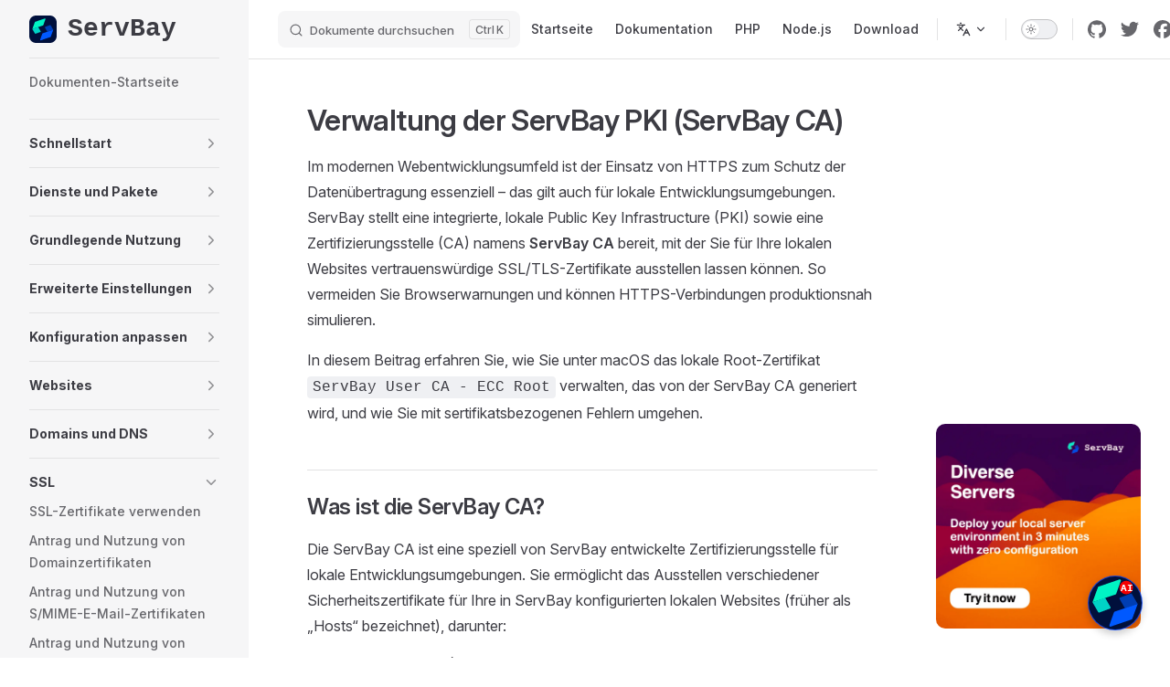

--- FILE ---
content_type: text/html; charset=utf-8
request_url: https://support.servbay.com/de/basic-usage/ssl/local-ssl-root-certificate-management
body_size: 144894
content:
<!DOCTYPE html>
<html lang="de" dir="ltr">
  <head>
    <meta charset="utf-8">
    
    <title>Verwaltung der ServBay PKI (ServBay CA) | ServBay Support Center</title>
    <meta name="description" content="Erfahren Sie, wie Sie die lokale CA (ServBay User CA) von ServBay unter macOS verwalten, vertrauenswürdige HTTPS SSL-Zertifikate für lokale Entwicklungsumgebungen erstellen und verwalten sowie gängige Zertifikatsfehler beheben.">
    <meta name="generator" content="VitePress v1.6.3">
    <link rel="preload stylesheet" href="/assets/style.Bjbo90wX.css" as="style">
    <link rel="preload stylesheet" href="/vp-icons.css" as="style">
    
    <script type="module" src="/assets/app.cCbCePh9.js"></script>
    <link rel="preload" href="/assets/inter-roman-latin.Di8DUHzh.woff2" as="font" type="font/woff2" crossorigin="">
    <link rel="modulepreload" href="/assets/chunks/theme.-bkB2LFp.js">
    <link rel="modulepreload" href="/assets/chunks/framework.CQ6cSNvB.js">
    <link rel="modulepreload" href="/assets/chunks/7.B_lHu-XJ.js">
    <link rel="modulepreload" href="/assets/de_basic-usage_ssl_local-ssl-root-certificate-management.md.Co0OofSR.lean.js">
    <meta name="theme-color" content="#00103C">
    <meta name="apple-mobile-web-app-capable" content="yes">
    <meta name="apple-mobile-web-app-status-bar-style" content="black">
    <meta name="viewport" content="width=device-width, initial-scale=1">
    <meta name="msapplication-TileImage" content="/images/mstile-144x144-a24e1d.png">
    <link rel="shortcut icon" type="image/x-icon" href="/favicon.ico">
    <link rel="apple-touch-icon" sizes="180x180" href="/images/apple-touch-icon-c42651.png">
    <link rel="manifest" href="/manifest.json" crossOrigin="use-credentials">
    <script async src="https://www.googletagmanager.com/gtag/js?id=G-N9MKY8EBBV"></script>
    <script>window.dataLayer=window.dataLayer||[];function gtag(){dataLayer.push(arguments)}gtag("js",new Date),gtag("config","G-N9MKY8EBBV");</script>
    <script id="check-dark-mode">(()=>{const e=localStorage.getItem("vitepress-theme-appearance")||"auto",a=window.matchMedia("(prefers-color-scheme: dark)").matches;(!e||e==="auto"?a:e==="dark")&&document.documentElement.classList.add("dark")})();</script>
    <script id="check-mac-os">document.documentElement.classList.toggle("mac",/Mac|iPhone|iPod|iPad/i.test(navigator.platform));</script>
    <meta name="keywords" content="ServBay, lokale Entwicklung, macOS, HTTPS, SSL-Zertifikat, CA, PKI, lokale CA, ServBay CA, ServBay User CA, Schlüsselbund, Zertifikatsfehler, CA neu installieren, Zertifikat neu ausstellen">
    <link rel="canonical" href="https://support.servbay.com/de/basic-usage/ssl/local-ssl-root-certificate-management">
    <link rel="alternate" hreflang="x-default" href="https://support.servbay.com/basic-usage/ssl/local-ssl-root-certificate-management">
    <link rel="alternate" hreflang="en" href="https://support.servbay.com/basic-usage/ssl/local-ssl-root-certificate-management">
    <link rel="alternate" hreflang="zh-CN" href="https://support.servbay.com/zh-CN/basic-usage/ssl/local-ssl-root-certificate-management">
    <link rel="alternate" hreflang="zh-TW" href="https://support.servbay.com/zh-TW/basic-usage/ssl/local-ssl-root-certificate-management">
    <link rel="alternate" hreflang="es" href="https://support.servbay.com/es/basic-usage/ssl/local-ssl-root-certificate-management">
    <link rel="alternate" hreflang="ar" href="https://support.servbay.com/ar/basic-usage/ssl/local-ssl-root-certificate-management">
    <link rel="alternate" hreflang="pt" href="https://support.servbay.com/pt/basic-usage/ssl/local-ssl-root-certificate-management">
    <link rel="alternate" hreflang="ru" href="https://support.servbay.com/ru/basic-usage/ssl/local-ssl-root-certificate-management">
    <link rel="alternate" hreflang="ja" href="https://support.servbay.com/ja/basic-usage/ssl/local-ssl-root-certificate-management">
    <link rel="alternate" hreflang="de" href="https://support.servbay.com/de/basic-usage/ssl/local-ssl-root-certificate-management">
    <link rel="alternate" hreflang="fr" href="https://support.servbay.com/fr/basic-usage/ssl/local-ssl-root-certificate-management">
    <link rel="alternate" hreflang="vi" href="https://support.servbay.com/vi/basic-usage/ssl/local-ssl-root-certificate-management">
    <link rel="alternate" hreflang="tr" href="https://support.servbay.com/tr/basic-usage/ssl/local-ssl-root-certificate-management">
    <link rel="alternate" hreflang="it" href="https://support.servbay.com/it/basic-usage/ssl/local-ssl-root-certificate-management">
    <link rel="alternate" hreflang="hi" href="https://support.servbay.com/hi/basic-usage/ssl/local-ssl-root-certificate-management">
    <link rel="alternate" hreflang="id" href="https://support.servbay.com/id/basic-usage/ssl/local-ssl-root-certificate-management">
    <link rel="alternate" hreflang="ms" href="https://support.servbay.com/ms/basic-usage/ssl/local-ssl-root-certificate-management">
    <link rel="alternate" hreflang="pl" href="https://support.servbay.com/pl/basic-usage/ssl/local-ssl-root-certificate-management">
    <link rel="alternate" hreflang="nl" href="https://support.servbay.com/nl/basic-usage/ssl/local-ssl-root-certificate-management">
    <link rel="alternate" hreflang="uk" href="https://support.servbay.com/uk/basic-usage/ssl/local-ssl-root-certificate-management">
    <link rel="alternate" hreflang="th" href="https://support.servbay.com/th/basic-usage/ssl/local-ssl-root-certificate-management">
    <link rel="alternate" hreflang="ko" href="https://support.servbay.com/ko/basic-usage/ssl/local-ssl-root-certificate-management">
  </head>
  <body>
    <div id="app"><!--[--><div class="Layout" data-v-188380bf data-v-5d98c3a5><!--[--><!--]--><!--[--><span tabindex="-1" data-v-0b0ada53></span><a href="#VPContent" class="VPSkipLink visually-hidden" data-v-0b0ada53>Skip to content</a><!--]--><!----><header class="VPNav" data-v-5d98c3a5 data-v-ae24b3ad><div class="VPNavBar" data-v-ae24b3ad data-v-6aa21345><div class="wrapper" data-v-6aa21345><div class="container" data-v-6aa21345><div class="title" data-v-6aa21345><div class="VPNavBarTitle has-sidebar" data-v-6aa21345 data-v-1168a8e4><a class="title" href="https://www.servbay.com" data-v-1168a8e4><!--[--><!--]--><!--[--><!--[--><!--[--><img class="VPImage dark logo" src="/images/icon-white.svg" alt="ServBay" data-v-8426fc1a><!--]--><!--[--><img class="VPImage light logo" src="/images/icon-black.svg" alt="ServBay" data-v-8426fc1a><!--]--><!--]--><!--]--><span data-v-1168a8e4>ServBay</span><!--[--><!--]--></a></div></div><div class="content" data-v-6aa21345><div class="content-body" data-v-6aa21345><!--[--><!--]--><div class="VPNavBarSearch search" data-v-6aa21345><!--[--><!----><div id="docsearch"><button type="button" class="DocSearch DocSearch-Button" aria-label="Dokumente durchsuchen"><span class="DocSearch-Button-Container"><span class="vp-icon DocSearch-Search-Icon"></span><span class="DocSearch-Button-Placeholder">Dokumente durchsuchen</span></span><span class="DocSearch-Button-Keys"><kbd class="DocSearch-Button-Key"></kbd><kbd class="DocSearch-Button-Key">K</kbd></span></button></div><!--]--></div><nav aria-labelledby="main-nav-aria-label" class="VPNavBarMenu menu" data-v-6aa21345 data-v-dc692963><span id="main-nav-aria-label" class="visually-hidden" data-v-dc692963> Main Navigation </span><!--[--><!--[--><a class="VPLink link vp-external-link-icon VPNavBarMenuLink" href="https://www.servbay.com/" target="_blank" rel="noreferrer" tabindex="0" data-v-dc692963 data-v-e56f3d57><!--[--><span data-v-e56f3d57>Startseite</span><!--]--></a><!--]--><!--[--><a class="VPLink link VPNavBarMenuLink" href="/de/" tabindex="0" data-v-dc692963 data-v-e56f3d57><!--[--><span data-v-e56f3d57>Dokumentation</span><!--]--></a><!--]--><!--[--><a class="VPLink link VPNavBarMenuLink" href="/de/php/using-php" tabindex="0" data-v-dc692963 data-v-e56f3d57><!--[--><span data-v-e56f3d57>PHP</span><!--]--></a><!--]--><!--[--><a class="VPLink link VPNavBarMenuLink" href="/de/nodejs/using-nodejs" tabindex="0" data-v-dc692963 data-v-e56f3d57><!--[--><span data-v-e56f3d57>Node.js</span><!--]--></a><!--]--><!--[--><a class="VPLink link vp-external-link-icon VPNavBarMenuLink" href="https://www.servbay.com/download" target="_self" rel="noreferrer" tabindex="0" data-v-dc692963 data-v-e56f3d57><!--[--><span data-v-e56f3d57>Download</span><!--]--></a><!--]--><!--]--></nav><div class="VPFlyout VPNavBarTranslations translations" data-v-6aa21345 data-v-88af2de4 data-v-cf11d7a2><button type="button" class="button" aria-haspopup="true" aria-expanded="false" aria-label="Change language" data-v-cf11d7a2><span class="text" data-v-cf11d7a2><span class="vpi-languages option-icon" data-v-cf11d7a2></span><!----><span class="vpi-chevron-down text-icon" data-v-cf11d7a2></span></span></button><div class="menu" data-v-cf11d7a2><div class="VPMenu" data-v-cf11d7a2 data-v-b98bc113><!----><!--[--><!--[--><div class="items" data-v-88af2de4><p class="title" data-v-88af2de4>Deutsch</p><!--[--><div class="VPMenuLink" data-v-88af2de4 data-v-35975db6><a class="VPLink link" href="/basic-usage/ssl/local-ssl-root-certificate-management" data-v-35975db6><!--[--><span data-v-35975db6>English</span><!--]--></a></div><div class="VPMenuLink" data-v-88af2de4 data-v-35975db6><a class="VPLink link" href="/zh-CN/basic-usage/ssl/local-ssl-root-certificate-management" data-v-35975db6><!--[--><span data-v-35975db6>简体中文</span><!--]--></a></div><div class="VPMenuLink" data-v-88af2de4 data-v-35975db6><a class="VPLink link" href="/zh-TW/basic-usage/ssl/local-ssl-root-certificate-management" data-v-35975db6><!--[--><span data-v-35975db6>繁體中文</span><!--]--></a></div><div class="VPMenuLink" data-v-88af2de4 data-v-35975db6><a class="VPLink link" href="/es/basic-usage/ssl/local-ssl-root-certificate-management" data-v-35975db6><!--[--><span data-v-35975db6>Español</span><!--]--></a></div><div class="VPMenuLink" data-v-88af2de4 data-v-35975db6><a class="VPLink link" href="/ar/basic-usage/ssl/local-ssl-root-certificate-management" data-v-35975db6><!--[--><span data-v-35975db6>العربية</span><!--]--></a></div><div class="VPMenuLink" data-v-88af2de4 data-v-35975db6><a class="VPLink link" href="/pt/basic-usage/ssl/local-ssl-root-certificate-management" data-v-35975db6><!--[--><span data-v-35975db6>Português</span><!--]--></a></div><div class="VPMenuLink" data-v-88af2de4 data-v-35975db6><a class="VPLink link" href="/ru/basic-usage/ssl/local-ssl-root-certificate-management" data-v-35975db6><!--[--><span data-v-35975db6>Русский</span><!--]--></a></div><div class="VPMenuLink" data-v-88af2de4 data-v-35975db6><a class="VPLink link" href="/ja/basic-usage/ssl/local-ssl-root-certificate-management" data-v-35975db6><!--[--><span data-v-35975db6>日本語</span><!--]--></a></div><div class="VPMenuLink" data-v-88af2de4 data-v-35975db6><a class="VPLink link" href="/fr/basic-usage/ssl/local-ssl-root-certificate-management" data-v-35975db6><!--[--><span data-v-35975db6>Français</span><!--]--></a></div><div class="VPMenuLink" data-v-88af2de4 data-v-35975db6><a class="VPLink link" href="/vi/basic-usage/ssl/local-ssl-root-certificate-management" data-v-35975db6><!--[--><span data-v-35975db6>Tiếng Việt</span><!--]--></a></div><div class="VPMenuLink" data-v-88af2de4 data-v-35975db6><a class="VPLink link" href="/tr/basic-usage/ssl/local-ssl-root-certificate-management" data-v-35975db6><!--[--><span data-v-35975db6>Türkçe</span><!--]--></a></div><div class="VPMenuLink" data-v-88af2de4 data-v-35975db6><a class="VPLink link" href="/it/basic-usage/ssl/local-ssl-root-certificate-management" data-v-35975db6><!--[--><span data-v-35975db6>Italiano</span><!--]--></a></div><div class="VPMenuLink" data-v-88af2de4 data-v-35975db6><a class="VPLink link" href="/hi/basic-usage/ssl/local-ssl-root-certificate-management" data-v-35975db6><!--[--><span data-v-35975db6>हिन्दी</span><!--]--></a></div><div class="VPMenuLink" data-v-88af2de4 data-v-35975db6><a class="VPLink link" href="/id/basic-usage/ssl/local-ssl-root-certificate-management" data-v-35975db6><!--[--><span data-v-35975db6>Bahasa Indonesia</span><!--]--></a></div><div class="VPMenuLink" data-v-88af2de4 data-v-35975db6><a class="VPLink link" href="/ms/basic-usage/ssl/local-ssl-root-certificate-management" data-v-35975db6><!--[--><span data-v-35975db6>Bahasa Melayu</span><!--]--></a></div><div class="VPMenuLink" data-v-88af2de4 data-v-35975db6><a class="VPLink link" href="/pl/basic-usage/ssl/local-ssl-root-certificate-management" data-v-35975db6><!--[--><span data-v-35975db6>Polski</span><!--]--></a></div><div class="VPMenuLink" data-v-88af2de4 data-v-35975db6><a class="VPLink link" href="/nl/basic-usage/ssl/local-ssl-root-certificate-management" data-v-35975db6><!--[--><span data-v-35975db6>Nederlands</span><!--]--></a></div><div class="VPMenuLink" data-v-88af2de4 data-v-35975db6><a class="VPLink link" href="/uk/basic-usage/ssl/local-ssl-root-certificate-management" data-v-35975db6><!--[--><span data-v-35975db6>Українська</span><!--]--></a></div><div class="VPMenuLink" data-v-88af2de4 data-v-35975db6><a class="VPLink link" href="/th/basic-usage/ssl/local-ssl-root-certificate-management" data-v-35975db6><!--[--><span data-v-35975db6>ไทย</span><!--]--></a></div><div class="VPMenuLink" data-v-88af2de4 data-v-35975db6><a class="VPLink link" href="/ko/basic-usage/ssl/local-ssl-root-certificate-management" data-v-35975db6><!--[--><span data-v-35975db6>한국어</span><!--]--></a></div><!--]--></div><!--]--><!--]--></div></div></div><div class="VPNavBarAppearance appearance" data-v-6aa21345 data-v-6c893767><button class="VPSwitch VPSwitchAppearance" type="button" role="switch" title aria-checked="false" data-v-6c893767 data-v-5337faa4 data-v-1d5665e3><span class="check" data-v-1d5665e3><span class="icon" data-v-1d5665e3><!--[--><span class="vpi-sun sun" data-v-5337faa4></span><span class="vpi-moon moon" data-v-5337faa4></span><!--]--></span></span></button></div><div class="VPSocialLinks VPNavBarSocialLinks social-links" data-v-6aa21345 data-v-0394ad82 data-v-7bc22406><!--[--><a class="VPSocialLink no-icon" href="https://github.com/ServBay/ServBay" aria-label="github" target="_blank" rel="noopener" data-v-7bc22406 data-v-bd121fe5><span class="vpi-social-github"></span></a><a class="VPSocialLink no-icon" href="https://x.com/ServBayDev" aria-label="twitter" target="_blank" rel="noopener" data-v-7bc22406 data-v-bd121fe5><span class="vpi-social-twitter"></span></a><a class="VPSocialLink no-icon" href="https://www.facebook.com/ServBay.Dev" aria-label="facebook" target="_blank" rel="noopener" data-v-7bc22406 data-v-bd121fe5><span class="vpi-social-facebook"></span></a><a class="VPSocialLink no-icon" href="https://youtube.com/@ServBay" aria-label="youtube" target="_blank" rel="noopener" data-v-7bc22406 data-v-bd121fe5><span class="vpi-social-youtube"></span></a><a class="VPSocialLink no-icon" href="https://talk.servbay.com" aria-label="discord" target="_blank" rel="noopener" data-v-7bc22406 data-v-bd121fe5><span class="vpi-social-discord"></span></a><a class="VPSocialLink no-icon" href="https://telegram.servbay.dev" aria-label="cool link" target="_blank" rel="noopener" data-v-7bc22406 data-v-bd121fe5><svg role="img" viewBox="0 0 24 24" xmlns="http://www.w3.org/2000/svg"><title>Telegram</title><path d="M11.944 0A12 12 0 0 0 0 12a12 12 0 0 0 12 12 12 12 0 0 0 12-12A12 12 0 0 0 12 0a12 12 0 0 0-.056 0zm4.962 7.224c.1-.002.321.023.465.14a.506.506 0 0 1 .171.325c.016.093.036.306.02.472-.18 1.898-.962 6.502-1.36 8.627-.168.9-.499 1.201-.82 1.23-.696.065-1.225-.46-1.9-.902-1.056-.693-1.653-1.124-2.678-1.8-1.185-.78-.417-1.21.258-1.91.177-.184 3.247-2.977 3.307-3.23.007-.032.014-.15-.056-.212s-.174-.041-.249-.024c-.106.024-1.793 1.14-5.061 3.345-.48.33-.913.49-1.302.48-.428-.008-1.252-.241-1.865-.44-.752-.245-1.349-.374-1.297-.789.027-.216.325-.437.893-.663 3.498-1.524 5.83-2.529 6.998-3.014 3.332-1.386 4.025-1.627 4.476-1.635z"/></svg></a><!--]--></div><div class="VPFlyout VPNavBarExtra extra" data-v-6aa21345 data-v-bb2aa2f0 data-v-cf11d7a2><button type="button" class="button" aria-haspopup="true" aria-expanded="false" aria-label="extra navigation" data-v-cf11d7a2><span class="vpi-more-horizontal icon" data-v-cf11d7a2></span></button><div class="menu" data-v-cf11d7a2><div class="VPMenu" data-v-cf11d7a2 data-v-b98bc113><!----><!--[--><!--[--><div class="group translations" data-v-bb2aa2f0><p class="trans-title" data-v-bb2aa2f0>Deutsch</p><!--[--><div class="VPMenuLink" data-v-bb2aa2f0 data-v-35975db6><a class="VPLink link" href="/basic-usage/ssl/local-ssl-root-certificate-management" data-v-35975db6><!--[--><span data-v-35975db6>English</span><!--]--></a></div><div class="VPMenuLink" data-v-bb2aa2f0 data-v-35975db6><a class="VPLink link" href="/zh-CN/basic-usage/ssl/local-ssl-root-certificate-management" data-v-35975db6><!--[--><span data-v-35975db6>简体中文</span><!--]--></a></div><div class="VPMenuLink" data-v-bb2aa2f0 data-v-35975db6><a class="VPLink link" href="/zh-TW/basic-usage/ssl/local-ssl-root-certificate-management" data-v-35975db6><!--[--><span data-v-35975db6>繁體中文</span><!--]--></a></div><div class="VPMenuLink" data-v-bb2aa2f0 data-v-35975db6><a class="VPLink link" href="/es/basic-usage/ssl/local-ssl-root-certificate-management" data-v-35975db6><!--[--><span data-v-35975db6>Español</span><!--]--></a></div><div class="VPMenuLink" data-v-bb2aa2f0 data-v-35975db6><a class="VPLink link" href="/ar/basic-usage/ssl/local-ssl-root-certificate-management" data-v-35975db6><!--[--><span data-v-35975db6>العربية</span><!--]--></a></div><div class="VPMenuLink" data-v-bb2aa2f0 data-v-35975db6><a class="VPLink link" href="/pt/basic-usage/ssl/local-ssl-root-certificate-management" data-v-35975db6><!--[--><span data-v-35975db6>Português</span><!--]--></a></div><div class="VPMenuLink" data-v-bb2aa2f0 data-v-35975db6><a class="VPLink link" href="/ru/basic-usage/ssl/local-ssl-root-certificate-management" data-v-35975db6><!--[--><span data-v-35975db6>Русский</span><!--]--></a></div><div class="VPMenuLink" data-v-bb2aa2f0 data-v-35975db6><a class="VPLink link" href="/ja/basic-usage/ssl/local-ssl-root-certificate-management" data-v-35975db6><!--[--><span data-v-35975db6>日本語</span><!--]--></a></div><div class="VPMenuLink" data-v-bb2aa2f0 data-v-35975db6><a class="VPLink link" href="/fr/basic-usage/ssl/local-ssl-root-certificate-management" data-v-35975db6><!--[--><span data-v-35975db6>Français</span><!--]--></a></div><div class="VPMenuLink" data-v-bb2aa2f0 data-v-35975db6><a class="VPLink link" href="/vi/basic-usage/ssl/local-ssl-root-certificate-management" data-v-35975db6><!--[--><span data-v-35975db6>Tiếng Việt</span><!--]--></a></div><div class="VPMenuLink" data-v-bb2aa2f0 data-v-35975db6><a class="VPLink link" href="/tr/basic-usage/ssl/local-ssl-root-certificate-management" data-v-35975db6><!--[--><span data-v-35975db6>Türkçe</span><!--]--></a></div><div class="VPMenuLink" data-v-bb2aa2f0 data-v-35975db6><a class="VPLink link" href="/it/basic-usage/ssl/local-ssl-root-certificate-management" data-v-35975db6><!--[--><span data-v-35975db6>Italiano</span><!--]--></a></div><div class="VPMenuLink" data-v-bb2aa2f0 data-v-35975db6><a class="VPLink link" href="/hi/basic-usage/ssl/local-ssl-root-certificate-management" data-v-35975db6><!--[--><span data-v-35975db6>हिन्दी</span><!--]--></a></div><div class="VPMenuLink" data-v-bb2aa2f0 data-v-35975db6><a class="VPLink link" href="/id/basic-usage/ssl/local-ssl-root-certificate-management" data-v-35975db6><!--[--><span data-v-35975db6>Bahasa Indonesia</span><!--]--></a></div><div class="VPMenuLink" data-v-bb2aa2f0 data-v-35975db6><a class="VPLink link" href="/ms/basic-usage/ssl/local-ssl-root-certificate-management" data-v-35975db6><!--[--><span data-v-35975db6>Bahasa Melayu</span><!--]--></a></div><div class="VPMenuLink" data-v-bb2aa2f0 data-v-35975db6><a class="VPLink link" href="/pl/basic-usage/ssl/local-ssl-root-certificate-management" data-v-35975db6><!--[--><span data-v-35975db6>Polski</span><!--]--></a></div><div class="VPMenuLink" data-v-bb2aa2f0 data-v-35975db6><a class="VPLink link" href="/nl/basic-usage/ssl/local-ssl-root-certificate-management" data-v-35975db6><!--[--><span data-v-35975db6>Nederlands</span><!--]--></a></div><div class="VPMenuLink" data-v-bb2aa2f0 data-v-35975db6><a class="VPLink link" href="/uk/basic-usage/ssl/local-ssl-root-certificate-management" data-v-35975db6><!--[--><span data-v-35975db6>Українська</span><!--]--></a></div><div class="VPMenuLink" data-v-bb2aa2f0 data-v-35975db6><a class="VPLink link" href="/th/basic-usage/ssl/local-ssl-root-certificate-management" data-v-35975db6><!--[--><span data-v-35975db6>ไทย</span><!--]--></a></div><div class="VPMenuLink" data-v-bb2aa2f0 data-v-35975db6><a class="VPLink link" href="/ko/basic-usage/ssl/local-ssl-root-certificate-management" data-v-35975db6><!--[--><span data-v-35975db6>한국어</span><!--]--></a></div><!--]--></div><div class="group" data-v-bb2aa2f0><div class="item appearance" data-v-bb2aa2f0><p class="label" data-v-bb2aa2f0>Appearance</p><div class="appearance-action" data-v-bb2aa2f0><button class="VPSwitch VPSwitchAppearance" type="button" role="switch" title aria-checked="false" data-v-bb2aa2f0 data-v-5337faa4 data-v-1d5665e3><span class="check" data-v-1d5665e3><span class="icon" data-v-1d5665e3><!--[--><span class="vpi-sun sun" data-v-5337faa4></span><span class="vpi-moon moon" data-v-5337faa4></span><!--]--></span></span></button></div></div></div><div class="group" data-v-bb2aa2f0><div class="item social-links" data-v-bb2aa2f0><div class="VPSocialLinks social-links-list" data-v-bb2aa2f0 data-v-7bc22406><!--[--><a class="VPSocialLink no-icon" href="https://github.com/ServBay/ServBay" aria-label="github" target="_blank" rel="noopener" data-v-7bc22406 data-v-bd121fe5><span class="vpi-social-github"></span></a><a class="VPSocialLink no-icon" href="https://x.com/ServBayDev" aria-label="twitter" target="_blank" rel="noopener" data-v-7bc22406 data-v-bd121fe5><span class="vpi-social-twitter"></span></a><a class="VPSocialLink no-icon" href="https://www.facebook.com/ServBay.Dev" aria-label="facebook" target="_blank" rel="noopener" data-v-7bc22406 data-v-bd121fe5><span class="vpi-social-facebook"></span></a><a class="VPSocialLink no-icon" href="https://youtube.com/@ServBay" aria-label="youtube" target="_blank" rel="noopener" data-v-7bc22406 data-v-bd121fe5><span class="vpi-social-youtube"></span></a><a class="VPSocialLink no-icon" href="https://talk.servbay.com" aria-label="discord" target="_blank" rel="noopener" data-v-7bc22406 data-v-bd121fe5><span class="vpi-social-discord"></span></a><a class="VPSocialLink no-icon" href="https://telegram.servbay.dev" aria-label="cool link" target="_blank" rel="noopener" data-v-7bc22406 data-v-bd121fe5><svg role="img" viewBox="0 0 24 24" xmlns="http://www.w3.org/2000/svg"><title>Telegram</title><path d="M11.944 0A12 12 0 0 0 0 12a12 12 0 0 0 12 12 12 12 0 0 0 12-12A12 12 0 0 0 12 0a12 12 0 0 0-.056 0zm4.962 7.224c.1-.002.321.023.465.14a.506.506 0 0 1 .171.325c.016.093.036.306.02.472-.18 1.898-.962 6.502-1.36 8.627-.168.9-.499 1.201-.82 1.23-.696.065-1.225-.46-1.9-.902-1.056-.693-1.653-1.124-2.678-1.8-1.185-.78-.417-1.21.258-1.91.177-.184 3.247-2.977 3.307-3.23.007-.032.014-.15-.056-.212s-.174-.041-.249-.024c-.106.024-1.793 1.14-5.061 3.345-.48.33-.913.49-1.302.48-.428-.008-1.252-.241-1.865-.44-.752-.245-1.349-.374-1.297-.789.027-.216.325-.437.893-.663 3.498-1.524 5.83-2.529 6.998-3.014 3.332-1.386 4.025-1.627 4.476-1.635z"/></svg></a><!--]--></div></div></div><!--]--><!--]--></div></div></div><!--[--><!--]--><button type="button" class="VPNavBarHamburger hamburger" aria-label="mobile navigation" aria-expanded="false" aria-controls="VPNavScreen" data-v-6aa21345 data-v-e5dd9c1c><span class="container" data-v-e5dd9c1c><span class="top" data-v-e5dd9c1c></span><span class="middle" data-v-e5dd9c1c></span><span class="bottom" data-v-e5dd9c1c></span></span></button></div></div></div></div><div class="divider" data-v-6aa21345><div class="divider-line" data-v-6aa21345></div></div></div><!----></header><div class="VPLocalNav has-sidebar empty" data-v-5d98c3a5 data-v-a6f0e41e><div class="container" data-v-a6f0e41e><button class="menu" aria-expanded="false" aria-controls="VPSidebarNav" data-v-a6f0e41e><span class="vpi-align-left menu-icon" data-v-a6f0e41e></span><span class="menu-text" data-v-a6f0e41e>Menu</span></button><div class="VPLocalNavOutlineDropdown" style="--vp-vh:0px;" data-v-a6f0e41e data-v-8a42e2b4><button data-v-8a42e2b4>Return to top</button><!----></div></div></div><aside class="VPSidebar" data-v-5d98c3a5 data-v-319d5ca6><div class="curtain" data-v-319d5ca6></div><nav class="nav" id="VPSidebarNav" aria-labelledby="sidebar-aria-label" tabindex="-1" data-v-319d5ca6><span class="visually-hidden" id="sidebar-aria-label" data-v-319d5ca6> Sidebar Navigation </span><!--[--><!--]--><!--[--><div class="no-transition group" data-v-c40bc020><section class="VPSidebarItem level-0" data-v-c40bc020 data-v-b3fd67f8><!----><div class="items" data-v-b3fd67f8><!--[--><div class="VPSidebarItem level-1 is-link" data-v-b3fd67f8 data-v-b3fd67f8><div class="item" data-v-b3fd67f8><div class="indicator" data-v-b3fd67f8></div><a class="VPLink link link" href="/de/" data-v-b3fd67f8><!--[--><p class="text" data-v-b3fd67f8>Dokumenten-Startseite</p><!--]--></a><!----></div><!----></div><!--]--></div></section></div><div class="no-transition group" data-v-c40bc020><section class="VPSidebarItem level-0 collapsible collapsed" data-v-c40bc020 data-v-b3fd67f8><div class="item" role="button" tabindex="0" data-v-b3fd67f8><div class="indicator" data-v-b3fd67f8></div><h2 class="text" data-v-b3fd67f8>Schnellstart</h2><div class="caret" role="button" aria-label="toggle section" tabindex="0" data-v-b3fd67f8><span class="vpi-chevron-right caret-icon" data-v-b3fd67f8></span></div></div><div class="items" data-v-b3fd67f8><!--[--><div class="VPSidebarItem level-1 is-link" data-v-b3fd67f8 data-v-b3fd67f8><div class="item" data-v-b3fd67f8><div class="indicator" data-v-b3fd67f8></div><a class="VPLink link link" href="/de/getting-started/introduction" data-v-b3fd67f8><!--[--><p class="text" data-v-b3fd67f8>Über ServBay</p><!--]--></a><!----></div><!----></div><div class="VPSidebarItem level-1 is-link" data-v-b3fd67f8 data-v-b3fd67f8><div class="item" data-v-b3fd67f8><div class="indicator" data-v-b3fd67f8></div><a class="VPLink link link" href="/de/getting-started/system-requirements" data-v-b3fd67f8><!--[--><p class="text" data-v-b3fd67f8>Systemanforderungen</p><!--]--></a><!----></div><!----></div><div class="VPSidebarItem level-1 is-link" data-v-b3fd67f8 data-v-b3fd67f8><div class="item" data-v-b3fd67f8><div class="indicator" data-v-b3fd67f8></div><a class="VPLink link link" href="/de/getting-started/installation" data-v-b3fd67f8><!--[--><p class="text" data-v-b3fd67f8>Installation</p><!--]--></a><!----></div><!----></div><div class="VPSidebarItem level-1 is-link" data-v-b3fd67f8 data-v-b3fd67f8><div class="item" data-v-b3fd67f8><div class="indicator" data-v-b3fd67f8></div><a class="VPLink link link" href="/de/getting-started/upgrading" data-v-b3fd67f8><!--[--><p class="text" data-v-b3fd67f8>Upgrade</p><!--]--></a><!----></div><!----></div><div class="VPSidebarItem level-1 is-link" data-v-b3fd67f8 data-v-b3fd67f8><div class="item" data-v-b3fd67f8><div class="indicator" data-v-b3fd67f8></div><a class="VPLink link link" href="/de/getting-started/release-notes" data-v-b3fd67f8><!--[--><p class="text" data-v-b3fd67f8>Versionshinweise</p><!--]--></a><!----></div><!----></div><div class="VPSidebarItem level-1 is-link" data-v-b3fd67f8 data-v-b3fd67f8><div class="item" data-v-b3fd67f8><div class="indicator" data-v-b3fd67f8></div><a class="VPLink link link" href="/de/getting-started/windows-release-notes" data-v-b3fd67f8><!--[--><p class="text" data-v-b3fd67f8>Windows Versionshinweise</p><!--]--></a><!----></div><!----></div><!--]--></div></section></div><div class="no-transition group" data-v-c40bc020><section class="VPSidebarItem level-0 collapsible collapsed" data-v-c40bc020 data-v-b3fd67f8><div class="item" role="button" tabindex="0" data-v-b3fd67f8><div class="indicator" data-v-b3fd67f8></div><h2 class="text" data-v-b3fd67f8>Dienste und Pakete</h2><div class="caret" role="button" aria-label="toggle section" tabindex="0" data-v-b3fd67f8><span class="vpi-chevron-right caret-icon" data-v-b3fd67f8></span></div></div><div class="items" data-v-b3fd67f8><!--[--><div class="VPSidebarItem level-1 is-link" data-v-b3fd67f8 data-v-b3fd67f8><div class="item" data-v-b3fd67f8><div class="indicator" data-v-b3fd67f8></div><a class="VPLink link link" href="/de/basic-usage/services-and-packages/service-management-panel" data-v-b3fd67f8><!--[--><p class="text" data-v-b3fd67f8>Einführung in das Dienstverwaltungs-Panel</p><!--]--></a><!----></div><!----></div><div class="VPSidebarItem level-1 is-link" data-v-b3fd67f8 data-v-b3fd67f8><div class="item" data-v-b3fd67f8><div class="indicator" data-v-b3fd67f8></div><a class="VPLink link link" href="/de/basic-usage/services-and-packages/service-and-package-management" data-v-b3fd67f8><!--[--><p class="text" data-v-b3fd67f8>Verwaltung von Diensten und Paketen</p><!--]--></a><!----></div><!----></div><div class="VPSidebarItem level-1 is-link" data-v-b3fd67f8 data-v-b3fd67f8><div class="item" data-v-b3fd67f8><div class="indicator" data-v-b3fd67f8></div><a class="VPLink link link" href="/de/basic-usage/services-and-packages/installing-packages" data-v-b3fd67f8><!--[--><p class="text" data-v-b3fd67f8>Pakete/Dienste installieren</p><!--]--></a><!----></div><!----></div><div class="VPSidebarItem level-1 is-link" data-v-b3fd67f8 data-v-b3fd67f8><div class="item" data-v-b3fd67f8><div class="indicator" data-v-b3fd67f8></div><a class="VPLink link link" href="/de/basic-usage/services-and-packages/disable-packages" data-v-b3fd67f8><!--[--><p class="text" data-v-b3fd67f8>Pakete/Dienste deaktivieren</p><!--]--></a><!----></div><!----></div><div class="VPSidebarItem level-1 is-link" data-v-b3fd67f8 data-v-b3fd67f8><div class="item" data-v-b3fd67f8><div class="indicator" data-v-b3fd67f8></div><a class="VPLink link link" href="/de/basic-usage/services-and-packages/upgrading-packages" data-v-b3fd67f8><!--[--><p class="text" data-v-b3fd67f8>Pakete/Dienste aktualisieren</p><!--]--></a><!----></div><!----></div><div class="VPSidebarItem level-1 is-link" data-v-b3fd67f8 data-v-b3fd67f8><div class="item" data-v-b3fd67f8><div class="indicator" data-v-b3fd67f8></div><a class="VPLink link link" href="/de/basic-usage/services-and-packages/uninstalling-packages" data-v-b3fd67f8><!--[--><p class="text" data-v-b3fd67f8>Pakete/Dienste deinstallieren</p><!--]--></a><!----></div><!----></div><div class="VPSidebarItem level-1 is-link" data-v-b3fd67f8 data-v-b3fd67f8><div class="item" data-v-b3fd67f8><div class="indicator" data-v-b3fd67f8></div><a class="VPLink link link" href="/de/getting-started/package-list" data-v-b3fd67f8><!--[--><p class="text" data-v-b3fd67f8>Paketliste</p><!--]--></a><!----></div><!----></div><!--]--></div></section></div><div class="no-transition group" data-v-c40bc020><section class="VPSidebarItem level-0 collapsible collapsed" data-v-c40bc020 data-v-b3fd67f8><div class="item" role="button" tabindex="0" data-v-b3fd67f8><div class="indicator" data-v-b3fd67f8></div><h2 class="text" data-v-b3fd67f8>Grundlegende Nutzung</h2><div class="caret" role="button" aria-label="toggle section" tabindex="0" data-v-b3fd67f8><span class="vpi-chevron-right caret-icon" data-v-b3fd67f8></span></div></div><div class="items" data-v-b3fd67f8><!--[--><div class="VPSidebarItem level-1 is-link" data-v-b3fd67f8 data-v-b3fd67f8><div class="item" data-v-b3fd67f8><div class="indicator" data-v-b3fd67f8></div><a class="VPLink link link" href="/de/basic-usage/websites/adding-first-website" data-v-b3fd67f8><!--[--><p class="text" data-v-b3fd67f8>Erste Website hinzufügen</p><!--]--></a><!----></div><!----></div><div class="VPSidebarItem level-1 is-link" data-v-b3fd67f8 data-v-b3fd67f8><div class="item" data-v-b3fd67f8><div class="indicator" data-v-b3fd67f8></div><a class="VPLink link link" href="/de/basic-usage/servbay-directory-structure" data-v-b3fd67f8><!--[--><p class="text" data-v-b3fd67f8>ServBay-Verzeichnisstruktur</p><!--]--></a><!----></div><!----></div><div class="VPSidebarItem level-1 is-link" data-v-b3fd67f8 data-v-b3fd67f8><div class="item" data-v-b3fd67f8><div class="indicator" data-v-b3fd67f8></div><a class="VPLink link link" href="/de/basic-usage/startup-and-login-with-system" data-v-b3fd67f8><!--[--><p class="text" data-v-b3fd67f8>Beim Systemstart und Login starten</p><!--]--></a><!----></div><!----></div><div class="VPSidebarItem level-1 is-link" data-v-b3fd67f8 data-v-b3fd67f8><div class="item" data-v-b3fd67f8><div class="indicator" data-v-b3fd67f8></div><a class="VPLink link link" href="/de/basic-usage/set-default-cli-version" data-v-b3fd67f8><!--[--><p class="text" data-v-b3fd67f8>Standardversion festlegen</p><!--]--></a><!----></div><!----></div><div class="VPSidebarItem level-1 is-link" data-v-b3fd67f8 data-v-b3fd67f8><div class="item" data-v-b3fd67f8><div class="indicator" data-v-b3fd67f8></div><a class="VPLink link link" href="/de/basic-usage/quick-service-management" data-v-b3fd67f8><!--[--><p class="text" data-v-b3fd67f8>Schnelles Verwalten von Diensten</p><!--]--></a><!----></div><!----></div><div class="VPSidebarItem level-1 is-link" data-v-b3fd67f8 data-v-b3fd67f8><div class="item" data-v-b3fd67f8><div class="indicator" data-v-b3fd67f8></div><a class="VPLink link link" href="/de/basic-usage/command-line-support" data-v-b3fd67f8><!--[--><p class="text" data-v-b3fd67f8>Befehlszeilenunterstützung</p><!--]--></a><!----></div><!----></div><div class="VPSidebarItem level-1 is-link" data-v-b3fd67f8 data-v-b3fd67f8><div class="item" data-v-b3fd67f8><div class="indicator" data-v-b3fd67f8></div><a class="VPLink link link" href="/de/basic-usage/multilingual-support" data-v-b3fd67f8><!--[--><p class="text" data-v-b3fd67f8>Mehrsprachige Unterstützung</p><!--]--></a><!----></div><!----></div><div class="VPSidebarItem level-1 is-link" data-v-b3fd67f8 data-v-b3fd67f8><div class="item" data-v-b3fd67f8><div class="indicator" data-v-b3fd67f8></div><a class="VPLink link link" href="/de/basic-usage/command-line-tool-servbayctl" data-v-b3fd67f8><!--[--><p class="text" data-v-b3fd67f8>servbayctl</p><!--]--></a><!----></div><!----></div><div class="VPSidebarItem level-1 is-link" data-v-b3fd67f8 data-v-b3fd67f8><div class="item" data-v-b3fd67f8><div class="indicator" data-v-b3fd67f8></div><a class="VPLink link link" href="/de/basic-usage/view-log-files" data-v-b3fd67f8><!--[--><p class="text" data-v-b3fd67f8>Log-Dateien einsehen</p><!--]--></a><!----></div><!----></div><div class="VPSidebarItem level-1 is-link" data-v-b3fd67f8 data-v-b3fd67f8><div class="item" data-v-b3fd67f8><div class="indicator" data-v-b3fd67f8></div><a class="VPLink link link" href="/de/basic-usage/global-search" data-v-b3fd67f8><!--[--><p class="text" data-v-b3fd67f8>Globale Suche</p><!--]--></a><!----></div><!----></div><!--]--></div></section></div><div class="no-transition group" data-v-c40bc020><section class="VPSidebarItem level-0 collapsible collapsed" data-v-c40bc020 data-v-b3fd67f8><div class="item" role="button" tabindex="0" data-v-b3fd67f8><div class="indicator" data-v-b3fd67f8></div><h2 class="text" data-v-b3fd67f8>Erweiterte Einstellungen</h2><div class="caret" role="button" aria-label="toggle section" tabindex="0" data-v-b3fd67f8><span class="vpi-chevron-right caret-icon" data-v-b3fd67f8></span></div></div><div class="items" data-v-b3fd67f8><!--[--><div class="VPSidebarItem level-1 is-link" data-v-b3fd67f8 data-v-b3fd67f8><div class="item" data-v-b3fd67f8><div class="indicator" data-v-b3fd67f8></div><a class="VPLink link link" href="/de/advanced-settings/rewrite-and-htaccess" data-v-b3fd67f8><!--[--><p class="text" data-v-b3fd67f8>Rewrite und htaccess</p><!--]--></a><!----></div><!----></div><div class="VPSidebarItem level-1 is-link" data-v-b3fd67f8 data-v-b3fd67f8><div class="item" data-v-b3fd67f8><div class="indicator" data-v-b3fd67f8></div><a class="VPLink link link" href="/de/advanced-settings/migrate-apache-website-to-servbay" data-v-b3fd67f8><!--[--><p class="text" data-v-b3fd67f8>Apache-Website nach Caddy migrieren</p><!--]--></a><!----></div><!----></div><div class="VPSidebarItem level-1 is-link" data-v-b3fd67f8 data-v-b3fd67f8><div class="item" data-v-b3fd67f8><div class="indicator" data-v-b3fd67f8></div><a class="VPLink link link" href="/de/advanced-settings/migrate-nginx-website-to-servbay" data-v-b3fd67f8><!--[--><p class="text" data-v-b3fd67f8>NGINX-Website nach Caddy migrieren</p><!--]--></a><!----></div><!----></div><div class="VPSidebarItem level-1 is-link" data-v-b3fd67f8 data-v-b3fd67f8><div class="item" data-v-b3fd67f8><div class="indicator" data-v-b3fd67f8></div><a class="VPLink link link" href="/de/advanced-settings/specify-php-version-for-service" data-v-b3fd67f8><!--[--><p class="text" data-v-b3fd67f8>Spezifische PHP-Version für Dienste festlegen</p><!--]--></a><!----></div><!----></div><div class="VPSidebarItem level-1 is-link" data-v-b3fd67f8 data-v-b3fd67f8><div class="item" data-v-b3fd67f8><div class="indicator" data-v-b3fd67f8></div><a class="VPLink link link" href="/de/advanced-settings/specify-nodejs-version-for-service" data-v-b3fd67f8><!--[--><p class="text" data-v-b3fd67f8>Spezifische Node.js-Version für Dienste festlegen</p><!--]--></a><!----></div><!----></div><div class="VPSidebarItem level-1 is-link" data-v-b3fd67f8 data-v-b3fd67f8><div class="item" data-v-b3fd67f8><div class="indicator" data-v-b3fd67f8></div><a class="VPLink link link" href="/de/advanced-settings/access-from-lan" data-v-b3fd67f8><!--[--><p class="text" data-v-b3fd67f8>Zugriff im lokalen Netzwerk</p><!--]--></a><!----></div><!----></div><div class="VPSidebarItem level-1 is-link" data-v-b3fd67f8 data-v-b3fd67f8><div class="item" data-v-b3fd67f8><div class="indicator" data-v-b3fd67f8></div><a class="VPLink link link" href="/de/advanced-settings/using-servbay-config" data-v-b3fd67f8><!--[--><p class="text" data-v-b3fd67f8>Verwendung der .servbay.config Datei</p><!--]--></a><!----></div><!----></div><!--]--></div></section></div><div class="no-transition group" data-v-c40bc020><section class="VPSidebarItem level-0 collapsible collapsed" data-v-c40bc020 data-v-b3fd67f8><div class="item" role="button" tabindex="0" data-v-b3fd67f8><div class="indicator" data-v-b3fd67f8></div><h2 class="text" data-v-b3fd67f8>Konfiguration anpassen</h2><div class="caret" role="button" aria-label="toggle section" tabindex="0" data-v-b3fd67f8><span class="vpi-chevron-right caret-icon" data-v-b3fd67f8></span></div></div><div class="items" data-v-b3fd67f8><!--[--><div class="VPSidebarItem level-1 is-link" data-v-b3fd67f8 data-v-b3fd67f8><div class="item" data-v-b3fd67f8><div class="indicator" data-v-b3fd67f8></div><a class="VPLink link link" href="/de/advanced-settings/modify-configurations/view-config-files" data-v-b3fd67f8><!--[--><p class="text" data-v-b3fd67f8>Konfigurationsdateien ansehen</p><!--]--></a><!----></div><!----></div><div class="VPSidebarItem level-1 is-link" data-v-b3fd67f8 data-v-b3fd67f8><div class="item" data-v-b3fd67f8><div class="indicator" data-v-b3fd67f8></div><a class="VPLink link link" href="/de/advanced-settings/modify-configurations/modify-apache-settings" data-v-b3fd67f8><!--[--><p class="text" data-v-b3fd67f8>Apache-Einstellungen anpassen</p><!--]--></a><!----></div><!----></div><div class="VPSidebarItem level-1 is-link" data-v-b3fd67f8 data-v-b3fd67f8><div class="item" data-v-b3fd67f8><div class="indicator" data-v-b3fd67f8></div><a class="VPLink link link" href="/de/advanced-settings/modify-configurations/modify-nginx-settings" data-v-b3fd67f8><!--[--><p class="text" data-v-b3fd67f8>Nginx-Einstellungen anpassen</p><!--]--></a><!----></div><!----></div><div class="VPSidebarItem level-1 is-link" data-v-b3fd67f8 data-v-b3fd67f8><div class="item" data-v-b3fd67f8><div class="indicator" data-v-b3fd67f8></div><a class="VPLink link link" href="/de/advanced-settings/modify-configurations/modify-caddy-settings" data-v-b3fd67f8><!--[--><p class="text" data-v-b3fd67f8>Caddy-Einstellungen anpassen</p><!--]--></a><!----></div><!----></div><div class="VPSidebarItem level-1 is-link" data-v-b3fd67f8 data-v-b3fd67f8><div class="item" data-v-b3fd67f8><div class="indicator" data-v-b3fd67f8></div><a class="VPLink link link" href="/de/advanced-settings/modify-configurations/modify-php-settings" data-v-b3fd67f8><!--[--><p class="text" data-v-b3fd67f8>PHP-Einstellungen anpassen</p><!--]--></a><!----></div><!----></div><div class="VPSidebarItem level-1 is-link" data-v-b3fd67f8 data-v-b3fd67f8><div class="item" data-v-b3fd67f8><div class="indicator" data-v-b3fd67f8></div><a class="VPLink link link" href="/de/advanced-settings/modify-configurations/modify-mysql-settings" data-v-b3fd67f8><!--[--><p class="text" data-v-b3fd67f8>MySQL-Einstellungen anpassen</p><!--]--></a><!----></div><!----></div><div class="VPSidebarItem level-1 is-link" data-v-b3fd67f8 data-v-b3fd67f8><div class="item" data-v-b3fd67f8><div class="indicator" data-v-b3fd67f8></div><a class="VPLink link link" href="/de/advanced-settings/modify-configurations/modify-mariadb-settings" data-v-b3fd67f8><!--[--><p class="text" data-v-b3fd67f8>MariaDB-Einstellungen anpassen</p><!--]--></a><!----></div><!----></div><div class="VPSidebarItem level-1 is-link" data-v-b3fd67f8 data-v-b3fd67f8><div class="item" data-v-b3fd67f8><div class="indicator" data-v-b3fd67f8></div><a class="VPLink link link" href="/de/advanced-settings/modify-configurations/modify-postgresql-settings" data-v-b3fd67f8><!--[--><p class="text" data-v-b3fd67f8>PostgreSQL-Einstellungen anpassen</p><!--]--></a><!----></div><!----></div><div class="VPSidebarItem level-1 is-link" data-v-b3fd67f8 data-v-b3fd67f8><div class="item" data-v-b3fd67f8><div class="indicator" data-v-b3fd67f8></div><a class="VPLink link link" href="/de/advanced-settings/modify-configurations/modify-mongodb-settings" data-v-b3fd67f8><!--[--><p class="text" data-v-b3fd67f8>MongoDB-Einstellungen anpassen</p><!--]--></a><!----></div><!----></div><div class="VPSidebarItem level-1 is-link" data-v-b3fd67f8 data-v-b3fd67f8><div class="item" data-v-b3fd67f8><div class="indicator" data-v-b3fd67f8></div><a class="VPLink link link" href="/de/advanced-settings/modify-configurations/modify-redis-settings" data-v-b3fd67f8><!--[--><p class="text" data-v-b3fd67f8>Redis-Einstellungen anpassen</p><!--]--></a><!----></div><!----></div><div class="VPSidebarItem level-1 is-link" data-v-b3fd67f8 data-v-b3fd67f8><div class="item" data-v-b3fd67f8><div class="indicator" data-v-b3fd67f8></div><a class="VPLink link link" href="/de/advanced-settings/modify-configurations/modify-memcached-settings" data-v-b3fd67f8><!--[--><p class="text" data-v-b3fd67f8>Memcached-Einstellungen anpassen</p><!--]--></a><!----></div><!----></div><div class="VPSidebarItem level-1 is-link" data-v-b3fd67f8 data-v-b3fd67f8><div class="item" data-v-b3fd67f8><div class="indicator" data-v-b3fd67f8></div><a class="VPLink link link" href="/de/advanced-settings/modify-configurations/modify-dnsmasq-settings" data-v-b3fd67f8><!--[--><p class="text" data-v-b3fd67f8>dnsmasq-Einstellungen anpassen</p><!--]--></a><!----></div><!----></div><!--]--></div></section></div><div class="no-transition group" data-v-c40bc020><section class="VPSidebarItem level-0 collapsible collapsed" data-v-c40bc020 data-v-b3fd67f8><div class="item" role="button" tabindex="0" data-v-b3fd67f8><div class="indicator" data-v-b3fd67f8></div><h2 class="text" data-v-b3fd67f8>Websites</h2><div class="caret" role="button" aria-label="toggle section" tabindex="0" data-v-b3fd67f8><span class="vpi-chevron-right caret-icon" data-v-b3fd67f8></span></div></div><div class="items" data-v-b3fd67f8><!--[--><div class="VPSidebarItem level-1 is-link" data-v-b3fd67f8 data-v-b3fd67f8><div class="item" data-v-b3fd67f8><div class="indicator" data-v-b3fd67f8></div><a class="VPLink link link" href="/de/basic-usage/websites/website-management-panel" data-v-b3fd67f8><!--[--><p class="text" data-v-b3fd67f8>Einführung in das Website-Verwaltungs-Panel</p><!--]--></a><!----></div><!----></div><div class="VPSidebarItem level-1 is-link" data-v-b3fd67f8 data-v-b3fd67f8><div class="item" data-v-b3fd67f8><div class="indicator" data-v-b3fd67f8></div><a class="VPLink link link" href="/de/basic-usage/websites/using-ssl-to-secure-website" data-v-b3fd67f8><!--[--><p class="text" data-v-b3fd67f8>Sicheres Website-Setup mit SSL (HTTPS)</p><!--]--></a><!----></div><!----></div><div class="VPSidebarItem level-1 is-link" data-v-b3fd67f8 data-v-b3fd67f8><div class="item" data-v-b3fd67f8><div class="indicator" data-v-b3fd67f8></div><a class="VPLink link link" href="/de/basic-usage/websites/adding-non-standard-tlds-website" data-v-b3fd67f8><!--[--><p class="text" data-v-b3fd67f8>Website mit nicht standardmäßigen TLDs hinzufügen</p><!--]--></a><!----></div><!----></div><div class="VPSidebarItem level-1 is-link" data-v-b3fd67f8 data-v-b3fd67f8><div class="item" data-v-b3fd67f8><div class="indicator" data-v-b3fd67f8></div><a class="VPLink link link" href="/de/basic-usage/websites/adding-nodejs-development-website" data-v-b3fd67f8><!--[--><p class="text" data-v-b3fd67f8>Node.js-Entwicklungswebsite hinzufügen</p><!--]--></a><!----></div><!----></div><div class="VPSidebarItem level-1 is-link" data-v-b3fd67f8 data-v-b3fd67f8><div class="item" data-v-b3fd67f8><div class="indicator" data-v-b3fd67f8></div><a class="VPLink link link" href="/de/basic-usage/websites/adding-docker-service-website" data-v-b3fd67f8><!--[--><p class="text" data-v-b3fd67f8>Docker-Service-Website hinzufügen</p><!--]--></a><!----></div><!----></div><div class="VPSidebarItem level-1 is-link" data-v-b3fd67f8 data-v-b3fd67f8><div class="item" data-v-b3fd67f8><div class="indicator" data-v-b3fd67f8></div><a class="VPLink link link" href="/de/basic-usage/websites/reverse-proxy-web-website" data-v-b3fd67f8><!--[--><p class="text" data-v-b3fd67f8>Reverse Proxy für Website einrichten</p><!--]--></a><!----></div><!----></div><div class="VPSidebarItem level-1 is-link" data-v-b3fd67f8 data-v-b3fd67f8><div class="item" data-v-b3fd67f8><div class="indicator" data-v-b3fd67f8></div><a class="VPLink link link" href="/de/basic-usage/websites/adding-custom-website" data-v-b3fd67f8><!--[--><p class="text" data-v-b3fd67f8>Website auf individuelle Weise hinzufügen</p><!--]--></a><!----></div><!----></div><div class="VPSidebarItem level-1 is-link" data-v-b3fd67f8 data-v-b3fd67f8><div class="item" data-v-b3fd67f8><div class="indicator" data-v-b3fd67f8></div><a class="VPLink link link" href="/de/basic-usage/websites/how-to-setup-cors-for-website" data-v-b3fd67f8><!--[--><p class="text" data-v-b3fd67f8>CORS für Website einrichten</p><!--]--></a><!----></div><!----></div><div class="VPSidebarItem level-1 is-link" data-v-b3fd67f8 data-v-b3fd67f8><div class="item" data-v-b3fd67f8><div class="indicator" data-v-b3fd67f8></div><a class="VPLink link link" href="/de/basic-usage/websites/how-to-switch-default-web-server" data-v-b3fd67f8><!--[--><p class="text" data-v-b3fd67f8>Standard-Webserver festlegen</p><!--]--></a><!----></div><!----></div><!--]--></div></section></div><div class="no-transition group" data-v-c40bc020><section class="VPSidebarItem level-0 collapsible collapsed" data-v-c40bc020 data-v-b3fd67f8><div class="item" role="button" tabindex="0" data-v-b3fd67f8><div class="indicator" data-v-b3fd67f8></div><h2 class="text" data-v-b3fd67f8>Domains und DNS</h2><div class="caret" role="button" aria-label="toggle section" tabindex="0" data-v-b3fd67f8><span class="vpi-chevron-right caret-icon" data-v-b3fd67f8></span></div></div><div class="items" data-v-b3fd67f8><!--[--><div class="VPSidebarItem level-1 is-link" data-v-b3fd67f8 data-v-b3fd67f8><div class="item" data-v-b3fd67f8><div class="indicator" data-v-b3fd67f8></div><a class="VPLink link link" href="/de/basic-usage/dns/dns-management-panel" data-v-b3fd67f8><!--[--><p class="text" data-v-b3fd67f8>Einführung in das DNS-Management-Panel</p><!--]--></a><!----></div><!----></div><div class="VPSidebarItem level-1 is-link" data-v-b3fd67f8 data-v-b3fd67f8><div class="item" data-v-b3fd67f8><div class="indicator" data-v-b3fd67f8></div><a class="VPLink link link" href="/de/basic-usage/dns/manage-local-dns-service" data-v-b3fd67f8><!--[--><p class="text" data-v-b3fd67f8>Lokalen DNS-Dienst verwalten</p><!--]--></a><!----></div><!----></div><div class="VPSidebarItem level-1 is-link" data-v-b3fd67f8 data-v-b3fd67f8><div class="item" data-v-b3fd67f8><div class="indicator" data-v-b3fd67f8></div><a class="VPLink link link" href="/de/basic-usage/dns/manage-local-hosts-file" data-v-b3fd67f8><!--[--><p class="text" data-v-b3fd67f8>Lokale hosts-Datei verwalten</p><!--]--></a><!----></div><!----></div><div class="VPSidebarItem level-1 is-link" data-v-b3fd67f8 data-v-b3fd67f8><div class="item" data-v-b3fd67f8><div class="indicator" data-v-b3fd67f8></div><a class="VPLink link link" href="/de/basic-usage/dns/set-upstream-forwarding-server" data-v-b3fd67f8><!--[--><p class="text" data-v-b3fd67f8>Upstream-DNS-Server einrichten</p><!--]--></a><!----></div><!----></div><div class="VPSidebarItem level-1 is-link" data-v-b3fd67f8 data-v-b3fd67f8><div class="item" data-v-b3fd67f8><div class="indicator" data-v-b3fd67f8></div><a class="VPLink link link" href="/de/basic-usage/dns/about-localhost" data-v-b3fd67f8><!--[--><p class="text" data-v-b3fd67f8>Über localhost</p><!--]--></a><!----></div><!----></div><!--]--></div></section></div><div class="no-transition group" data-v-c40bc020><section class="VPSidebarItem level-0 collapsible collapsed has-active" data-v-c40bc020 data-v-b3fd67f8><div class="item" role="button" tabindex="0" data-v-b3fd67f8><div class="indicator" data-v-b3fd67f8></div><h2 class="text" data-v-b3fd67f8>SSL</h2><div class="caret" role="button" aria-label="toggle section" tabindex="0" data-v-b3fd67f8><span class="vpi-chevron-right caret-icon" data-v-b3fd67f8></span></div></div><div class="items" data-v-b3fd67f8><!--[--><div class="VPSidebarItem level-1 is-link" data-v-b3fd67f8 data-v-b3fd67f8><div class="item" data-v-b3fd67f8><div class="indicator" data-v-b3fd67f8></div><a class="VPLink link link" href="/de/basic-usage/ssl/using-ssl-certificate" data-v-b3fd67f8><!--[--><p class="text" data-v-b3fd67f8>SSL-Zertifikate verwenden</p><!--]--></a><!----></div><!----></div><div class="VPSidebarItem level-1 is-link" data-v-b3fd67f8 data-v-b3fd67f8><div class="item" data-v-b3fd67f8><div class="indicator" data-v-b3fd67f8></div><a class="VPLink link link" href="/de/basic-usage/ssl/how-to-apply-for-and-use-domain-name-certificate" data-v-b3fd67f8><!--[--><p class="text" data-v-b3fd67f8>Antrag und Nutzung von Domainzertifikaten</p><!--]--></a><!----></div><!----></div><div class="VPSidebarItem level-1 is-link" data-v-b3fd67f8 data-v-b3fd67f8><div class="item" data-v-b3fd67f8><div class="indicator" data-v-b3fd67f8></div><a class="VPLink link link" href="/de/basic-usage/ssl/how-to-apply-for-and-use-smime-email-certificate" data-v-b3fd67f8><!--[--><p class="text" data-v-b3fd67f8>Antrag und Nutzung von S/MIME-E-Mail-Zertifikaten</p><!--]--></a><!----></div><!----></div><div class="VPSidebarItem level-1 is-link" data-v-b3fd67f8 data-v-b3fd67f8><div class="item" data-v-b3fd67f8><div class="indicator" data-v-b3fd67f8></div><a class="VPLink link link" href="/de/basic-usage/ssl/how-to-apply-for-and-use-code-sining-certificate" data-v-b3fd67f8><!--[--><p class="text" data-v-b3fd67f8>Antrag und Nutzung von Code-Signing-Zertifikaten</p><!--]--></a><!----></div><!----></div><div class="VPSidebarItem level-1 is-link" data-v-b3fd67f8 data-v-b3fd67f8><div class="item" data-v-b3fd67f8><div class="indicator" data-v-b3fd67f8></div><a class="VPLink link link" href="/de/basic-usage/ssl/how-to-apply-for-and-use-document-signing-certificate" data-v-b3fd67f8><!--[--><p class="text" data-v-b3fd67f8>Antrag und Nutzung von Dokumentensignier-Zertifikaten</p><!--]--></a><!----></div><!----></div><div class="VPSidebarItem level-1 is-link" data-v-b3fd67f8 data-v-b3fd67f8><div class="item" data-v-b3fd67f8><div class="indicator" data-v-b3fd67f8></div><a class="VPLink link link" href="/de/basic-usage/ssl/local-ssl-root-certificate-management" data-v-b3fd67f8><!--[--><p class="text" data-v-b3fd67f8>Lokales SSL Root-Zertifikat (CA) verwalten</p><!--]--></a><!----></div><!----></div><div class="VPSidebarItem level-1 is-link" data-v-b3fd67f8 data-v-b3fd67f8><div class="item" data-v-b3fd67f8><div class="indicator" data-v-b3fd67f8></div><a class="VPLink link link" href="/de/basic-usage/ssl/using-self-signed-ssl-certificate" data-v-b3fd67f8><!--[--><p class="text" data-v-b3fd67f8>Selbstsigniertes SSL-Zertifikat verwenden</p><!--]--></a><!----></div><!----></div><div class="VPSidebarItem level-1 is-link" data-v-b3fd67f8 data-v-b3fd67f8><div class="item" data-v-b3fd67f8><div class="indicator" data-v-b3fd67f8></div><a class="VPLink link link" href="/de/basic-usage/ssl/using-acme-to-issue-ssl-certificate" data-v-b3fd67f8><!--[--><p class="text" data-v-b3fd67f8>ACME für SSL-Zertifikate nutzen</p><!--]--></a><!----></div><!----></div><div class="VPSidebarItem level-1 is-link" data-v-b3fd67f8 data-v-b3fd67f8><div class="item" data-v-b3fd67f8><div class="indicator" data-v-b3fd67f8></div><a class="VPLink link link" href="/de/basic-usage/ssl/using-third-party-ssl-certificate" data-v-b3fd67f8><!--[--><p class="text" data-v-b3fd67f8>SSL-Zertifikate von Drittanbietern verwenden</p><!--]--></a><!----></div><!----></div><div class="VPSidebarItem level-1 is-link" data-v-b3fd67f8 data-v-b3fd67f8><div class="item" data-v-b3fd67f8><div class="indicator" data-v-b3fd67f8></div><a class="VPLink link link" href="/de/basic-usage/ssl/how-to-apply-certificate-from-lets-encrypt" data-v-b3fd67f8><!--[--><p class="text" data-v-b3fd67f8>SSL-Zertifikate von Let's Encrypt beantragen</p><!--]--></a><!----></div><!----></div><div class="VPSidebarItem level-1 is-link" data-v-b3fd67f8 data-v-b3fd67f8><div class="item" data-v-b3fd67f8><div class="indicator" data-v-b3fd67f8></div><a class="VPLink link link" href="/de/basic-usage/ssl/how-to-apply-certificate-from-zerossl" data-v-b3fd67f8><!--[--><p class="text" data-v-b3fd67f8>SSL-Zertifikate von ZeroSSL beantragen</p><!--]--></a><!----></div><!----></div><div class="VPSidebarItem level-1 is-link" data-v-b3fd67f8 data-v-b3fd67f8><div class="item" data-v-b3fd67f8><div class="indicator" data-v-b3fd67f8></div><a class="VPLink link link" href="/de/basic-usage/ssl/how-to-apply-certificate-from-google-trust-services" data-v-b3fd67f8><!--[--><p class="text" data-v-b3fd67f8>SSL-Zertifikate von Google Trust Services beantragen</p><!--]--></a><!----></div><!----></div><!--]--></div></section></div><div class="no-transition group" data-v-c40bc020><section class="VPSidebarItem level-0 collapsible collapsed" data-v-c40bc020 data-v-b3fd67f8><div class="item" role="button" tabindex="0" data-v-b3fd67f8><div class="indicator" data-v-b3fd67f8></div><h2 class="text" data-v-b3fd67f8>Mailserver</h2><div class="caret" role="button" aria-label="toggle section" tabindex="0" data-v-b3fd67f8><span class="vpi-chevron-right caret-icon" data-v-b3fd67f8></span></div></div><div class="items" data-v-b3fd67f8><!--[--><div class="VPSidebarItem level-1 is-link" data-v-b3fd67f8 data-v-b3fd67f8><div class="item" data-v-b3fd67f8><div class="indicator" data-v-b3fd67f8></div><a class="VPLink link link" href="/de/advanced-settings/modify-configurations/modify-mailpit-settings" data-v-b3fd67f8><!--[--><p class="text" data-v-b3fd67f8>Verwendung des Mailservers</p><!--]--></a><!----></div><!----></div><!--]--></div></section></div><div class="no-transition group" data-v-c40bc020><section class="VPSidebarItem level-0 collapsible collapsed" data-v-c40bc020 data-v-b3fd67f8><div class="item" role="button" tabindex="0" data-v-b3fd67f8><div class="indicator" data-v-b3fd67f8></div><h2 class="text" data-v-b3fd67f8>Datenbankverwaltung</h2><div class="caret" role="button" aria-label="toggle section" tabindex="0" data-v-b3fd67f8><span class="vpi-chevron-right caret-icon" data-v-b3fd67f8></span></div></div><div class="items" data-v-b3fd67f8><!--[--><div class="VPSidebarItem level-1 is-link" data-v-b3fd67f8 data-v-b3fd67f8><div class="item" data-v-b3fd67f8><div class="indicator" data-v-b3fd67f8></div><a class="VPLink link link" href="/de/database-management/getting-started/database-account-and-connection-info" data-v-b3fd67f8><!--[--><p class="text" data-v-b3fd67f8>Verwaltung von Datenbankkonten und Zugangsdaten</p><!--]--></a><!----></div><!----></div><div class="VPSidebarItem level-1 is-link" data-v-b3fd67f8 data-v-b3fd67f8><div class="item" data-v-b3fd67f8><div class="indicator" data-v-b3fd67f8></div><a class="VPLink link link" href="/de/database-management/getting-started/reset-database-password" data-v-b3fd67f8><!--[--><p class="text" data-v-b3fd67f8>Datenbankpasswort zurücksetzen</p><!--]--></a><!----></div><!----></div><div class="VPSidebarItem level-1 is-link" data-v-b3fd67f8 data-v-b3fd67f8><div class="item" data-v-b3fd67f8><div class="indicator" data-v-b3fd67f8></div><a class="VPLink link link" href="/de/database-management/getting-started/database-file-management-and-migration" data-v-b3fd67f8><!--[--><p class="text" data-v-b3fd67f8>Datenbankdateien verwalten und migrieren</p><!--]--></a><!----></div><!----></div><section class="VPSidebarItem level-1 collapsible collapsed" data-v-b3fd67f8 data-v-b3fd67f8><div class="item" role="button" tabindex="0" data-v-b3fd67f8><div class="indicator" data-v-b3fd67f8></div><h3 class="text" data-v-b3fd67f8>Schnellstart</h3><div class="caret" role="button" aria-label="toggle section" tabindex="0" data-v-b3fd67f8><span class="vpi-chevron-right caret-icon" data-v-b3fd67f8></span></div></div><div class="items" data-v-b3fd67f8><!--[--><div class="VPSidebarItem level-2 is-link" data-v-b3fd67f8 data-v-b3fd67f8><div class="item" data-v-b3fd67f8><div class="indicator" data-v-b3fd67f8></div><a class="VPLink link link" href="/de/database-management/getting-started/mysql-support" data-v-b3fd67f8><!--[--><p class="text" data-v-b3fd67f8>Unterschiede zwischen MySQL und MariaDB</p><!--]--></a><!----></div><!----></div><div class="VPSidebarItem level-2 is-link" data-v-b3fd67f8 data-v-b3fd67f8><div class="item" data-v-b3fd67f8><div class="indicator" data-v-b3fd67f8></div><a class="VPLink link link" href="/de/database-management/getting-started/mysql-management-and-usage" data-v-b3fd67f8><!--[--><p class="text" data-v-b3fd67f8>Management und Nutzung von MySQL-Datenbanken</p><!--]--></a><!----></div><!----></div><div class="VPSidebarItem level-2 is-link" data-v-b3fd67f8 data-v-b3fd67f8><div class="item" data-v-b3fd67f8><div class="indicator" data-v-b3fd67f8></div><a class="VPLink link link" href="/de/database-management/getting-started/mariadb-management-and-usage" data-v-b3fd67f8><!--[--><p class="text" data-v-b3fd67f8>Management und Nutzung von MariaDB-Datenbanken</p><!--]--></a><!----></div><!----></div><div class="VPSidebarItem level-2 is-link" data-v-b3fd67f8 data-v-b3fd67f8><div class="item" data-v-b3fd67f8><div class="indicator" data-v-b3fd67f8></div><a class="VPLink link link" href="/de/database-management/getting-started/postgresql-management-and-usage" data-v-b3fd67f8><!--[--><p class="text" data-v-b3fd67f8>Management und Nutzung von PostgreSQL-Datenbanken</p><!--]--></a><!----></div><!----></div><div class="VPSidebarItem level-2 is-link" data-v-b3fd67f8 data-v-b3fd67f8><div class="item" data-v-b3fd67f8><div class="indicator" data-v-b3fd67f8></div><a class="VPLink link link" href="/de/database-management/getting-started/mongodb-management-and-usage" data-v-b3fd67f8><!--[--><p class="text" data-v-b3fd67f8>Management und Nutzung von MongoDB-Datenbanken</p><!--]--></a><!----></div><!----></div><div class="VPSidebarItem level-2 is-link" data-v-b3fd67f8 data-v-b3fd67f8><div class="item" data-v-b3fd67f8><div class="indicator" data-v-b3fd67f8></div><a class="VPLink link link" href="/de/database-management/getting-started/redis-management-and-usage" data-v-b3fd67f8><!--[--><p class="text" data-v-b3fd67f8>Management und Nutzung von Redis-Datenbanken</p><!--]--></a><!----></div><!----></div><div class="VPSidebarItem level-2 is-link" data-v-b3fd67f8 data-v-b3fd67f8><div class="item" data-v-b3fd67f8><div class="indicator" data-v-b3fd67f8></div><a class="VPLink link link" href="/de/database-management/getting-started/memcached-management-and-usage" data-v-b3fd67f8><!--[--><p class="text" data-v-b3fd67f8>Management und Nutzung von Memcached-Datenbanken</p><!--]--></a><!----></div><!----></div><div class="VPSidebarItem level-2 is-link" data-v-b3fd67f8 data-v-b3fd67f8><div class="item" data-v-b3fd67f8><div class="indicator" data-v-b3fd67f8></div><a class="VPLink link link" href="/de/database-management/getting-started/sqlite3-management-and-usage" data-v-b3fd67f8><!--[--><p class="text" data-v-b3fd67f8>Management und Nutzung von SQLite 3-Datenbanken</p><!--]--></a><!----></div><!----></div><!--]--></div></section><section class="VPSidebarItem level-1 collapsible collapsed" data-v-b3fd67f8 data-v-b3fd67f8><div class="item" role="button" tabindex="0" data-v-b3fd67f8><div class="indicator" data-v-b3fd67f8></div><h3 class="text" data-v-b3fd67f8>Verwaltung</h3><div class="caret" role="button" aria-label="toggle section" tabindex="0" data-v-b3fd67f8><span class="vpi-chevron-right caret-icon" data-v-b3fd67f8></span></div></div><div class="items" data-v-b3fd67f8><!--[--><div class="VPSidebarItem level-2 is-link" data-v-b3fd67f8 data-v-b3fd67f8><div class="item" data-v-b3fd67f8><div class="indicator" data-v-b3fd67f8></div><a class="VPLink link link" href="/de/database-management/management/using-phpmyadmin-to-manage-database" data-v-b3fd67f8><!--[--><p class="text" data-v-b3fd67f8>Datenbank mit phpMyAdmin verwalten</p><!--]--></a><!----></div><!----></div><div class="VPSidebarItem level-2 is-link" data-v-b3fd67f8 data-v-b3fd67f8><div class="item" data-v-b3fd67f8><div class="indicator" data-v-b3fd67f8></div><a class="VPLink link link" href="/de/database-management/management/using-adminer-to-manage-database" data-v-b3fd67f8><!--[--><p class="text" data-v-b3fd67f8>Datenbank mit adminer verwalten</p><!--]--></a><!----></div><!----></div><div class="VPSidebarItem level-2 is-link" data-v-b3fd67f8 data-v-b3fd67f8><div class="item" data-v-b3fd67f8><div class="indicator" data-v-b3fd67f8></div><a class="VPLink link link" href="/de/database-management/management/using-dbeaver-to-manage-database" data-v-b3fd67f8><!--[--><p class="text" data-v-b3fd67f8>Datenbank mit DBeaver verwalten</p><!--]--></a><!----></div><!----></div><div class="VPSidebarItem level-2 is-link" data-v-b3fd67f8 data-v-b3fd67f8><div class="item" data-v-b3fd67f8><div class="indicator" data-v-b3fd67f8></div><a class="VPLink link link" href="/de/database-management/management/using-mysql-workbench-to-manage-database" data-v-b3fd67f8><!--[--><p class="text" data-v-b3fd67f8>Datenbank mit MySQL Workbench verwalten</p><!--]--></a><!----></div><!----></div><div class="VPSidebarItem level-2 is-link" data-v-b3fd67f8 data-v-b3fd67f8><div class="item" data-v-b3fd67f8><div class="indicator" data-v-b3fd67f8></div><a class="VPLink link link" href="/de/database-management/management/using-navicat-to-manage-database" data-v-b3fd67f8><!--[--><p class="text" data-v-b3fd67f8>Datenbank mit Navicat verwalten</p><!--]--></a><!----></div><!----></div><div class="VPSidebarItem level-2 is-link" data-v-b3fd67f8 data-v-b3fd67f8><div class="item" data-v-b3fd67f8><div class="indicator" data-v-b3fd67f8></div><a class="VPLink link link" href="/de/database-management/management/using-sequel-pro-to-manage-database" data-v-b3fd67f8><!--[--><p class="text" data-v-b3fd67f8>Datenbank mit Sequel Pro verwalten</p><!--]--></a><!----></div><!----></div><div class="VPSidebarItem level-2 is-link" data-v-b3fd67f8 data-v-b3fd67f8><div class="item" data-v-b3fd67f8><div class="indicator" data-v-b3fd67f8></div><a class="VPLink link link" href="/de/database-management/management/using-tableplus-to-manage-database" data-v-b3fd67f8><!--[--><p class="text" data-v-b3fd67f8>Datenbank mit TablePlus verwalten</p><!--]--></a><!----></div><!----></div><!--]--></div></section><section class="VPSidebarItem level-1 collapsible collapsed" data-v-b3fd67f8 data-v-b3fd67f8><div class="item" role="button" tabindex="0" data-v-b3fd67f8><div class="indicator" data-v-b3fd67f8></div><h3 class="text" data-v-b3fd67f8>PostgreSQL Erweiterungsmodule</h3><div class="caret" role="button" aria-label="toggle section" tabindex="0" data-v-b3fd67f8><span class="vpi-chevron-right caret-icon" data-v-b3fd67f8></span></div></div><div class="items" data-v-b3fd67f8><!--[--><div class="VPSidebarItem level-2 is-link" data-v-b3fd67f8 data-v-b3fd67f8><div class="item" data-v-b3fd67f8><div class="indicator" data-v-b3fd67f8></div><a class="VPLink link link" href="/de/database-management/postgresql-extensions/official-extensions" data-v-b3fd67f8><!--[--><p class="text" data-v-b3fd67f8>Offizielle Erweiterungen</p><!--]--></a><!----></div><!----></div><div class="VPSidebarItem level-2 is-link" data-v-b3fd67f8 data-v-b3fd67f8><div class="item" data-v-b3fd67f8><div class="indicator" data-v-b3fd67f8></div><a class="VPLink link link" href="/de/database-management/postgresql-extensions/third-party-extensions" data-v-b3fd67f8><!--[--><p class="text" data-v-b3fd67f8>Drittanbieter-Erweiterungen</p><!--]--></a><!----></div><!----></div><div class="VPSidebarItem level-2 is-link" data-v-b3fd67f8 data-v-b3fd67f8><div class="item" data-v-b3fd67f8><div class="indicator" data-v-b3fd67f8></div><a class="VPLink link link" href="/de/database-management/postgresql-extensions/postgis" data-v-b3fd67f8><!--[--><p class="text" data-v-b3fd67f8>postgis</p><!--]--></a><!----></div><!----></div><div class="VPSidebarItem level-2 is-link" data-v-b3fd67f8 data-v-b3fd67f8><div class="item" data-v-b3fd67f8><div class="indicator" data-v-b3fd67f8></div><a class="VPLink link link" href="/de/database-management/postgresql-extensions/pgrouting" data-v-b3fd67f8><!--[--><p class="text" data-v-b3fd67f8>pgRouting</p><!--]--></a><!----></div><!----></div><div class="VPSidebarItem level-2 is-link" data-v-b3fd67f8 data-v-b3fd67f8><div class="item" data-v-b3fd67f8><div class="indicator" data-v-b3fd67f8></div><a class="VPLink link link" href="/de/database-management/postgresql-extensions/pgvector" data-v-b3fd67f8><!--[--><p class="text" data-v-b3fd67f8>pgvector</p><!--]--></a><!----></div><!----></div><div class="VPSidebarItem level-2 is-link" data-v-b3fd67f8 data-v-b3fd67f8><div class="item" data-v-b3fd67f8><div class="indicator" data-v-b3fd67f8></div><a class="VPLink link link" href="/de/database-management/postgresql-extensions/pg-jieba" data-v-b3fd67f8><!--[--><p class="text" data-v-b3fd67f8>pg_jieba</p><!--]--></a><!----></div><!----></div><div class="VPSidebarItem level-2 is-link" data-v-b3fd67f8 data-v-b3fd67f8><div class="item" data-v-b3fd67f8><div class="indicator" data-v-b3fd67f8></div><a class="VPLink link link" href="/de/database-management/postgresql-extensions/zhparser" data-v-b3fd67f8><!--[--><p class="text" data-v-b3fd67f8>zhparser</p><!--]--></a><!----></div><!----></div><!--]--></div></section><!--]--></div></section></div><div class="no-transition group" data-v-c40bc020><section class="VPSidebarItem level-0 collapsible collapsed" data-v-c40bc020 data-v-b3fd67f8><div class="item" role="button" tabindex="0" data-v-b3fd67f8><div class="indicator" data-v-b3fd67f8></div><h2 class="text" data-v-b3fd67f8>PHP</h2><div class="caret" role="button" aria-label="toggle section" tabindex="0" data-v-b3fd67f8><span class="vpi-chevron-right caret-icon" data-v-b3fd67f8></span></div></div><div class="items" data-v-b3fd67f8><!--[--><div class="VPSidebarItem level-1 is-link" data-v-b3fd67f8 data-v-b3fd67f8><div class="item" data-v-b3fd67f8><div class="indicator" data-v-b3fd67f8></div><a class="VPLink link link" href="/de/php/using-php" data-v-b3fd67f8><!--[--><p class="text" data-v-b3fd67f8>Verwendung von PHP</p><!--]--></a><!----></div><!----></div><div class="VPSidebarItem level-1 is-link" data-v-b3fd67f8 data-v-b3fd67f8><div class="item" data-v-b3fd67f8><div class="indicator" data-v-b3fd67f8></div><a class="VPLink link link" href="/de/php/set-different-php-for-each-project" data-v-b3fd67f8><!--[--><p class="text" data-v-b3fd67f8>Für jedes Projekt eine andere PHP-Version festlegen</p><!--]--></a><!----></div><!----></div><div class="VPSidebarItem level-1 is-link" data-v-b3fd67f8 data-v-b3fd67f8><div class="item" data-v-b3fd67f8><div class="indicator" data-v-b3fd67f8></div><a class="VPLink link link" href="/de/php/composer" data-v-b3fd67f8><!--[--><p class="text" data-v-b3fd67f8>Composer</p><!--]--></a><!----></div><!----></div><div class="VPSidebarItem level-1 is-link" data-v-b3fd67f8 data-v-b3fd67f8><div class="item" data-v-b3fd67f8><div class="indicator" data-v-b3fd67f8></div><a class="VPLink link link" href="/de/php/using-xdebug-for-php-project-debugging" data-v-b3fd67f8><!--[--><p class="text" data-v-b3fd67f8>PHP-Projekte mit XDebug debuggen</p><!--]--></a><!----></div><!----></div><div class="VPSidebarItem level-1 is-link" data-v-b3fd67f8 data-v-b3fd67f8><div class="item" data-v-b3fd67f8><div class="indicator" data-v-b3fd67f8></div><a class="VPLink link link" href="/de/php/how-to-use-user-ini" data-v-b3fd67f8><!--[--><p class="text" data-v-b3fd67f8>Wie man .user.ini verwendet</p><!--]--></a><!----></div><!----></div><div class="VPSidebarItem level-1 is-link" data-v-b3fd67f8 data-v-b3fd67f8><div class="item" data-v-b3fd67f8><div class="indicator" data-v-b3fd67f8></div><a class="VPLink link link" href="/de/getting-started/php-extension-module-list" data-v-b3fd67f8><!--[--><p class="text" data-v-b3fd67f8>Liste der integrierten PHP-Erweiterungsmodule</p><!--]--></a><!----></div><!----></div><div class="VPSidebarItem level-1 is-link" data-v-b3fd67f8 data-v-b3fd67f8><div class="item" data-v-b3fd67f8><div class="indicator" data-v-b3fd67f8></div><a class="VPLink link link" href="/de/php/how-to-load-custom-php-extension-module" data-v-b3fd67f8><!--[--><p class="text" data-v-b3fd67f8>Benutzerdefiniertes PHP-Erweiterungsmodul laden</p><!--]--></a><!----></div><!----></div><section class="VPSidebarItem level-1 collapsible collapsed" data-v-b3fd67f8 data-v-b3fd67f8><div class="item" role="button" tabindex="0" data-v-b3fd67f8><div class="indicator" data-v-b3fd67f8></div><h3 class="text" data-v-b3fd67f8>PHP-Module</h3><div class="caret" role="button" aria-label="toggle section" tabindex="0" data-v-b3fd67f8><span class="vpi-chevron-right caret-icon" data-v-b3fd67f8></span></div></div><div class="items" data-v-b3fd67f8><!--[--><div class="VPSidebarItem level-2 is-link" data-v-b3fd67f8 data-v-b3fd67f8><div class="item" data-v-b3fd67f8><div class="indicator" data-v-b3fd67f8></div><a class="VPLink link link" href="/de/php/modules/xdebug" data-v-b3fd67f8><!--[--><p class="text" data-v-b3fd67f8>Xdebug-Modul von ServBay aktivieren</p><!--]--></a><!----></div><!----></div><div class="VPSidebarItem level-2 is-link" data-v-b3fd67f8 data-v-b3fd67f8><div class="item" data-v-b3fd67f8><div class="indicator" data-v-b3fd67f8></div><a class="VPLink link link" href="/de/php/modules/phalcon" data-v-b3fd67f8><!--[--><p class="text" data-v-b3fd67f8>Phalcon-Modul von ServBay aktivieren</p><!--]--></a><!----></div><!----></div><div class="VPSidebarItem level-2 is-link" data-v-b3fd67f8 data-v-b3fd67f8><div class="item" data-v-b3fd67f8><div class="indicator" data-v-b3fd67f8></div><a class="VPLink link link" href="/de/php/modules/swoole" data-v-b3fd67f8><!--[--><p class="text" data-v-b3fd67f8>Swoole-Modul von ServBay aktivieren</p><!--]--></a><!----></div><!----></div><div class="VPSidebarItem level-2 is-link" data-v-b3fd67f8 data-v-b3fd67f8><div class="item" data-v-b3fd67f8><div class="indicator" data-v-b3fd67f8></div><a class="VPLink link link" href="/de/php/modules/opcache" data-v-b3fd67f8><!--[--><p class="text" data-v-b3fd67f8>OPcache-Modul von ServBay aktivieren</p><!--]--></a><!----></div><!----></div><div class="VPSidebarItem level-2 is-link" data-v-b3fd67f8 data-v-b3fd67f8><div class="item" data-v-b3fd67f8><div class="indicator" data-v-b3fd67f8></div><a class="VPLink link link" href="/de/php/modules/mongodb" data-v-b3fd67f8><!--[--><p class="text" data-v-b3fd67f8>MongoDB-Modul von ServBay aktivieren</p><!--]--></a><!----></div><!----></div><div class="VPSidebarItem level-2 is-link" data-v-b3fd67f8 data-v-b3fd67f8><div class="item" data-v-b3fd67f8><div class="indicator" data-v-b3fd67f8></div><a class="VPLink link link" href="/de/php/modules/scws" data-v-b3fd67f8><!--[--><p class="text" data-v-b3fd67f8>SCWS-Modul von ServBay aktivieren</p><!--]--></a><!----></div><!----></div><div class="VPSidebarItem level-2 is-link" data-v-b3fd67f8 data-v-b3fd67f8><div class="item" data-v-b3fd67f8><div class="indicator" data-v-b3fd67f8></div><a class="VPLink link link" href="/de/php/modules/curl" data-v-b3fd67f8><!--[--><p class="text" data-v-b3fd67f8>cURL</p><!--]--></a><!----></div><!----></div><div class="VPSidebarItem level-2 is-link" data-v-b3fd67f8 data-v-b3fd67f8><div class="item" data-v-b3fd67f8><div class="indicator" data-v-b3fd67f8></div><a class="VPLink link link" href="/de/php/modules/gd" data-v-b3fd67f8><!--[--><p class="text" data-v-b3fd67f8>GD</p><!--]--></a><!----></div><!----></div><div class="VPSidebarItem level-2 is-link" data-v-b3fd67f8 data-v-b3fd67f8><div class="item" data-v-b3fd67f8><div class="indicator" data-v-b3fd67f8></div><a class="VPLink link link" href="/de/php/modules/imagick" data-v-b3fd67f8><!--[--><p class="text" data-v-b3fd67f8>Imagick</p><!--]--></a><!----></div><!----></div><div class="VPSidebarItem level-2 is-link" data-v-b3fd67f8 data-v-b3fd67f8><div class="item" data-v-b3fd67f8><div class="indicator" data-v-b3fd67f8></div><a class="VPLink link link" href="/de/php/modules/imap" data-v-b3fd67f8><!--[--><p class="text" data-v-b3fd67f8>IMAP</p><!--]--></a><!----></div><!----></div><div class="VPSidebarItem level-2 is-link" data-v-b3fd67f8 data-v-b3fd67f8><div class="item" data-v-b3fd67f8><div class="indicator" data-v-b3fd67f8></div><a class="VPLink link link" href="/de/php/modules/memcache" data-v-b3fd67f8><!--[--><p class="text" data-v-b3fd67f8>Memcache</p><!--]--></a><!----></div><!----></div><div class="VPSidebarItem level-2 is-link" data-v-b3fd67f8 data-v-b3fd67f8><div class="item" data-v-b3fd67f8><div class="indicator" data-v-b3fd67f8></div><a class="VPLink link link" href="/de/php/modules/memcached" data-v-b3fd67f8><!--[--><p class="text" data-v-b3fd67f8>Memcached</p><!--]--></a><!----></div><!----></div><div class="VPSidebarItem level-2 is-link" data-v-b3fd67f8 data-v-b3fd67f8><div class="item" data-v-b3fd67f8><div class="indicator" data-v-b3fd67f8></div><a class="VPLink link link" href="/de/php/modules/mysql" data-v-b3fd67f8><!--[--><p class="text" data-v-b3fd67f8>MySQL</p><!--]--></a><!----></div><!----></div><div class="VPSidebarItem level-2 is-link" data-v-b3fd67f8 data-v-b3fd67f8><div class="item" data-v-b3fd67f8><div class="indicator" data-v-b3fd67f8></div><a class="VPLink link link" href="/de/php/modules/openldap" data-v-b3fd67f8><!--[--><p class="text" data-v-b3fd67f8>OpenLDAP</p><!--]--></a><!----></div><!----></div><div class="VPSidebarItem level-2 is-link" data-v-b3fd67f8 data-v-b3fd67f8><div class="item" data-v-b3fd67f8><div class="indicator" data-v-b3fd67f8></div><a class="VPLink link link" href="/de/php/modules/pgsql" data-v-b3fd67f8><!--[--><p class="text" data-v-b3fd67f8>PgSQL</p><!--]--></a><!----></div><!----></div><div class="VPSidebarItem level-2 is-link" data-v-b3fd67f8 data-v-b3fd67f8><div class="item" data-v-b3fd67f8><div class="indicator" data-v-b3fd67f8></div><a class="VPLink link link" href="/de/php/modules/redis" data-v-b3fd67f8><!--[--><p class="text" data-v-b3fd67f8>Redis</p><!--]--></a><!----></div><!----></div><div class="VPSidebarItem level-2 is-link" data-v-b3fd67f8 data-v-b3fd67f8><div class="item" data-v-b3fd67f8><div class="indicator" data-v-b3fd67f8></div><a class="VPLink link link" href="/de/php/modules/sodium" data-v-b3fd67f8><!--[--><p class="text" data-v-b3fd67f8>Sodium</p><!--]--></a><!----></div><!----></div><div class="VPSidebarItem level-2 is-link" data-v-b3fd67f8 data-v-b3fd67f8><div class="item" data-v-b3fd67f8><div class="indicator" data-v-b3fd67f8></div><a class="VPLink link link" href="/de/php/modules/sqlite3" data-v-b3fd67f8><!--[--><p class="text" data-v-b3fd67f8>SQLite 3</p><!--]--></a><!----></div><!----></div><!--]--></div></section><section class="VPSidebarItem level-1 collapsible collapsed" data-v-b3fd67f8 data-v-b3fd67f8><div class="item" role="button" tabindex="0" data-v-b3fd67f8><div class="indicator" data-v-b3fd67f8></div><h3 class="text" data-v-b3fd67f8>PHP-Frameworks</h3><div class="caret" role="button" aria-label="toggle section" tabindex="0" data-v-b3fd67f8><span class="vpi-chevron-right caret-icon" data-v-b3fd67f8></span></div></div><div class="items" data-v-b3fd67f8><!--[--><div class="VPSidebarItem level-2 is-link" data-v-b3fd67f8 data-v-b3fd67f8><div class="item" data-v-b3fd67f8><div class="indicator" data-v-b3fd67f8></div><a class="VPLink link link" href="/de/php/frameworks/create-and-run-cakephp-project" data-v-b3fd67f8><!--[--><p class="text" data-v-b3fd67f8>CakePHP-Projekt erstellen und ausführen</p><!--]--></a><!----></div><!----></div><div class="VPSidebarItem level-2 is-link" data-v-b3fd67f8 data-v-b3fd67f8><div class="item" data-v-b3fd67f8><div class="indicator" data-v-b3fd67f8></div><a class="VPLink link link" href="/de/php/frameworks/create-and-run-codeigniter-project" data-v-b3fd67f8><!--[--><p class="text" data-v-b3fd67f8>CodeIgniter-Projekt erstellen und ausführen</p><!--]--></a><!----></div><!----></div><div class="VPSidebarItem level-2 is-link" data-v-b3fd67f8 data-v-b3fd67f8><div class="item" data-v-b3fd67f8><div class="indicator" data-v-b3fd67f8></div><a class="VPLink link link" href="/de/php/frameworks/create-and-run-fuelphp-project" data-v-b3fd67f8><!--[--><p class="text" data-v-b3fd67f8>FuelPHP-Projekt erstellen und ausführen</p><!--]--></a><!----></div><!----></div><div class="VPSidebarItem level-2 is-link" data-v-b3fd67f8 data-v-b3fd67f8><div class="item" data-v-b3fd67f8><div class="indicator" data-v-b3fd67f8></div><a class="VPLink link link" href="/de/php/frameworks/create-and-run-laravel-project" data-v-b3fd67f8><!--[--><p class="text" data-v-b3fd67f8>Laravel-Projekt erstellen und ausführen</p><!--]--></a><!----></div><!----></div><div class="VPSidebarItem level-2 is-link" data-v-b3fd67f8 data-v-b3fd67f8><div class="item" data-v-b3fd67f8><div class="indicator" data-v-b3fd67f8></div><a class="VPLink link link" href="/de/php/frameworks/create-and-run-phalcon-project" data-v-b3fd67f8><!--[--><p class="text" data-v-b3fd67f8>Phalcon-Projekt erstellen und ausführen</p><!--]--></a><!----></div><!----></div><div class="VPSidebarItem level-2 is-link" data-v-b3fd67f8 data-v-b3fd67f8><div class="item" data-v-b3fd67f8><div class="indicator" data-v-b3fd67f8></div><a class="VPLink link link" href="/de/php/frameworks/create-and-run-phpixie-project" data-v-b3fd67f8><!--[--><p class="text" data-v-b3fd67f8>PHPixie-Projekt erstellen und ausführen</p><!--]--></a><!----></div><!----></div><div class="VPSidebarItem level-2 is-link" data-v-b3fd67f8 data-v-b3fd67f8><div class="item" data-v-b3fd67f8><div class="indicator" data-v-b3fd67f8></div><a class="VPLink link link" href="/de/php/frameworks/create-and-run-slim-project" data-v-b3fd67f8><!--[--><p class="text" data-v-b3fd67f8>Slim-Projekt erstellen und ausführen</p><!--]--></a><!----></div><!----></div><div class="VPSidebarItem level-2 is-link" data-v-b3fd67f8 data-v-b3fd67f8><div class="item" data-v-b3fd67f8><div class="indicator" data-v-b3fd67f8></div><a class="VPLink link link" href="/de/php/frameworks/create-and-run-swoole-project" data-v-b3fd67f8><!--[--><p class="text" data-v-b3fd67f8>Swoole-Projekt erstellen und ausführen</p><!--]--></a><!----></div><!----></div><div class="VPSidebarItem level-2 is-link" data-v-b3fd67f8 data-v-b3fd67f8><div class="item" data-v-b3fd67f8><div class="indicator" data-v-b3fd67f8></div><a class="VPLink link link" href="/de/php/frameworks/create-and-run-symfony-project" data-v-b3fd67f8><!--[--><p class="text" data-v-b3fd67f8>Symfony-Projekt erstellen und ausführen</p><!--]--></a><!----></div><!----></div><div class="VPSidebarItem level-2 is-link" data-v-b3fd67f8 data-v-b3fd67f8><div class="item" data-v-b3fd67f8><div class="indicator" data-v-b3fd67f8></div><a class="VPLink link link" href="/de/php/frameworks/create-and-run-thinkphp-project" data-v-b3fd67f8><!--[--><p class="text" data-v-b3fd67f8>ThinkPHP-Projekt erstellen und ausführen</p><!--]--></a><!----></div><!----></div><div class="VPSidebarItem level-2 is-link" data-v-b3fd67f8 data-v-b3fd67f8><div class="item" data-v-b3fd67f8><div class="indicator" data-v-b3fd67f8></div><a class="VPLink link link" href="/de/php/frameworks/create-and-run-webman-project" data-v-b3fd67f8><!--[--><p class="text" data-v-b3fd67f8>Webman-Projekt erstellen und ausführen</p><!--]--></a><!----></div><!----></div><div class="VPSidebarItem level-2 is-link" data-v-b3fd67f8 data-v-b3fd67f8><div class="item" data-v-b3fd67f8><div class="indicator" data-v-b3fd67f8></div><a class="VPLink link link" href="/de/php/frameworks/create-and-run-workerman-project" data-v-b3fd67f8><!--[--><p class="text" data-v-b3fd67f8>Workerman-Projekt erstellen und ausführen</p><!--]--></a><!----></div><!----></div><div class="VPSidebarItem level-2 is-link" data-v-b3fd67f8 data-v-b3fd67f8><div class="item" data-v-b3fd67f8><div class="indicator" data-v-b3fd67f8></div><a class="VPLink link link" href="/de/php/frameworks/create-and-run-yii2-project" data-v-b3fd67f8><!--[--><p class="text" data-v-b3fd67f8>Yii 2-Projekt erstellen und ausführen</p><!--]--></a><!----></div><!----></div><div class="VPSidebarItem level-2 is-link" data-v-b3fd67f8 data-v-b3fd67f8><div class="item" data-v-b3fd67f8><div class="indicator" data-v-b3fd67f8></div><a class="VPLink link link" href="/de/php/frameworks/create-and-run-zend-framework-project" data-v-b3fd67f8><!--[--><p class="text" data-v-b3fd67f8>Zend-Framework-Projekt erstellen und ausführen</p><!--]--></a><!----></div><!----></div><div class="VPSidebarItem level-2 is-link" data-v-b3fd67f8 data-v-b3fd67f8><div class="item" data-v-b3fd67f8><div class="indicator" data-v-b3fd67f8></div><a class="VPLink link link" href="/de/php/frameworks/create-and-run-facturascripts-project" data-v-b3fd67f8><!--[--><p class="text" data-v-b3fd67f8>FacturaScripts-Projekt erstellen und ausführen</p><!--]--></a><!----></div><!----></div><!--]--></div></section><section class="VPSidebarItem level-1 collapsible collapsed" data-v-b3fd67f8 data-v-b3fd67f8><div class="item" role="button" tabindex="0" data-v-b3fd67f8><div class="indicator" data-v-b3fd67f8></div><h3 class="text" data-v-b3fd67f8>PHP CMS</h3><div class="caret" role="button" aria-label="toggle section" tabindex="0" data-v-b3fd67f8><span class="vpi-chevron-right caret-icon" data-v-b3fd67f8></span></div></div><div class="items" data-v-b3fd67f8><!--[--><div class="VPSidebarItem level-2 is-link" data-v-b3fd67f8 data-v-b3fd67f8><div class="item" data-v-b3fd67f8><div class="indicator" data-v-b3fd67f8></div><a class="VPLink link link" href="/de/php/cms/bedrock" data-v-b3fd67f8><!--[--><p class="text" data-v-b3fd67f8>Bedrock</p><!--]--></a><!----></div><!----></div><div class="VPSidebarItem level-2 is-link" data-v-b3fd67f8 data-v-b3fd67f8><div class="item" data-v-b3fd67f8><div class="indicator" data-v-b3fd67f8></div><a class="VPLink link link" href="/de/php/cms/contao" data-v-b3fd67f8><!--[--><p class="text" data-v-b3fd67f8>Contao</p><!--]--></a><!----></div><!----></div><div class="VPSidebarItem level-2 is-link" data-v-b3fd67f8 data-v-b3fd67f8><div class="item" data-v-b3fd67f8><div class="indicator" data-v-b3fd67f8></div><a class="VPLink link link" href="/de/php/cms/craft-cms" data-v-b3fd67f8><!--[--><p class="text" data-v-b3fd67f8>Craft CMS</p><!--]--></a><!----></div><!----></div><div class="VPSidebarItem level-2 is-link" data-v-b3fd67f8 data-v-b3fd67f8><div class="item" data-v-b3fd67f8><div class="indicator" data-v-b3fd67f8></div><a class="VPLink link link" href="/de/php/cms/drupal" data-v-b3fd67f8><!--[--><p class="text" data-v-b3fd67f8>Drupal</p><!--]--></a><!----></div><!----></div><div class="VPSidebarItem level-2 is-link" data-v-b3fd67f8 data-v-b3fd67f8><div class="item" data-v-b3fd67f8><div class="indicator" data-v-b3fd67f8></div><a class="VPLink link link" href="/de/php/cms/expressionengine" data-v-b3fd67f8><!--[--><p class="text" data-v-b3fd67f8>ExpressionEngine</p><!--]--></a><!----></div><!----></div><div class="VPSidebarItem level-2 is-link" data-v-b3fd67f8 data-v-b3fd67f8><div class="item" data-v-b3fd67f8><div class="indicator" data-v-b3fd67f8></div><a class="VPLink link link" href="/de/php/cms/jigsaw" data-v-b3fd67f8><!--[--><p class="text" data-v-b3fd67f8>Jigsaw</p><!--]--></a><!----></div><!----></div><div class="VPSidebarItem level-2 is-link" data-v-b3fd67f8 data-v-b3fd67f8><div class="item" data-v-b3fd67f8><div class="indicator" data-v-b3fd67f8></div><a class="VPLink link link" href="/de/php/cms/joomla" data-v-b3fd67f8><!--[--><p class="text" data-v-b3fd67f8>Joomla</p><!--]--></a><!----></div><!----></div><div class="VPSidebarItem level-2 is-link" data-v-b3fd67f8 data-v-b3fd67f8><div class="item" data-v-b3fd67f8><div class="indicator" data-v-b3fd67f8></div><a class="VPLink link link" href="/de/php/cms/kirby" data-v-b3fd67f8><!--[--><p class="text" data-v-b3fd67f8>Kirby</p><!--]--></a><!----></div><!----></div><div class="VPSidebarItem level-2 is-link" data-v-b3fd67f8 data-v-b3fd67f8><div class="item" data-v-b3fd67f8><div class="indicator" data-v-b3fd67f8></div><a class="VPLink link link" href="/de/php/cms/octobercms" data-v-b3fd67f8><!--[--><p class="text" data-v-b3fd67f8>OctoberCMS</p><!--]--></a><!----></div><!----></div><div class="VPSidebarItem level-2 is-link" data-v-b3fd67f8 data-v-b3fd67f8><div class="item" data-v-b3fd67f8><div class="indicator" data-v-b3fd67f8></div><a class="VPLink link link" href="/de/php/cms/sculpin" data-v-b3fd67f8><!--[--><p class="text" data-v-b3fd67f8>Sculpin</p><!--]--></a><!----></div><!----></div><div class="VPSidebarItem level-2 is-link" data-v-b3fd67f8 data-v-b3fd67f8><div class="item" data-v-b3fd67f8><div class="indicator" data-v-b3fd67f8></div><a class="VPLink link link" href="/de/php/cms/statamic" data-v-b3fd67f8><!--[--><p class="text" data-v-b3fd67f8>Statamic</p><!--]--></a><!----></div><!----></div><div class="VPSidebarItem level-2 is-link" data-v-b3fd67f8 data-v-b3fd67f8><div class="item" data-v-b3fd67f8><div class="indicator" data-v-b3fd67f8></div><a class="VPLink link link" href="/de/php/cms/wordpress" data-v-b3fd67f8><!--[--><p class="text" data-v-b3fd67f8>WordPress</p><!--]--></a><!----></div><!----></div><!--]--></div></section><!--]--></div></section></div><div class="no-transition group" data-v-c40bc020><section class="VPSidebarItem level-0 collapsible collapsed" data-v-c40bc020 data-v-b3fd67f8><div class="item" role="button" tabindex="0" data-v-b3fd67f8><div class="indicator" data-v-b3fd67f8></div><h2 class="text" data-v-b3fd67f8>Python</h2><div class="caret" role="button" aria-label="toggle section" tabindex="0" data-v-b3fd67f8><span class="vpi-chevron-right caret-icon" data-v-b3fd67f8></span></div></div><div class="items" data-v-b3fd67f8><!--[--><div class="VPSidebarItem level-1 is-link" data-v-b3fd67f8 data-v-b3fd67f8><div class="item" data-v-b3fd67f8><div class="indicator" data-v-b3fd67f8></div><a class="VPLink link link" href="/de/python/using-python" data-v-b3fd67f8><!--[--><p class="text" data-v-b3fd67f8>Python verwenden</p><!--]--></a><!----></div><!----></div><div class="VPSidebarItem level-1 is-link" data-v-b3fd67f8 data-v-b3fd67f8><div class="item" data-v-b3fd67f8><div class="indicator" data-v-b3fd67f8></div><a class="VPLink link link" href="/de/python/set-python-mirror" data-v-b3fd67f8><!--[--><p class="text" data-v-b3fd67f8>Python-Spiegel einrichten</p><!--]--></a><!----></div><!----></div><div class="VPSidebarItem level-1 is-link" data-v-b3fd67f8 data-v-b3fd67f8><div class="item" data-v-b3fd67f8><div class="indicator" data-v-b3fd67f8></div><a class="VPLink link link" href="/de/python/pip" data-v-b3fd67f8><!--[--><p class="text" data-v-b3fd67f8>pip verwenden</p><!--]--></a><!----></div><!----></div><!--]--></div></section></div><div class="no-transition group" data-v-c40bc020><section class="VPSidebarItem level-0 collapsible collapsed" data-v-c40bc020 data-v-b3fd67f8><div class="item" role="button" tabindex="0" data-v-b3fd67f8><div class="indicator" data-v-b3fd67f8></div><h2 class="text" data-v-b3fd67f8>Go</h2><div class="caret" role="button" aria-label="toggle section" tabindex="0" data-v-b3fd67f8><span class="vpi-chevron-right caret-icon" data-v-b3fd67f8></span></div></div><div class="items" data-v-b3fd67f8><!--[--><div class="VPSidebarItem level-1 is-link" data-v-b3fd67f8 data-v-b3fd67f8><div class="item" data-v-b3fd67f8><div class="indicator" data-v-b3fd67f8></div><a class="VPLink link link" href="/de/go/using-go" data-v-b3fd67f8><!--[--><p class="text" data-v-b3fd67f8>Go verwenden</p><!--]--></a><!----></div><!----></div><div class="VPSidebarItem level-1 is-link" data-v-b3fd67f8 data-v-b3fd67f8><div class="item" data-v-b3fd67f8><div class="indicator" data-v-b3fd67f8></div><a class="VPLink link link" href="/de/go/set-go-mirror" data-v-b3fd67f8><!--[--><p class="text" data-v-b3fd67f8>Go-Spiegel einrichten</p><!--]--></a><!----></div><!----></div><!--]--></div></section></div><div class="no-transition group" data-v-c40bc020><section class="VPSidebarItem level-0 collapsible collapsed" data-v-c40bc020 data-v-b3fd67f8><div class="item" role="button" tabindex="0" data-v-b3fd67f8><div class="indicator" data-v-b3fd67f8></div><h2 class="text" data-v-b3fd67f8>Node.js</h2><div class="caret" role="button" aria-label="toggle section" tabindex="0" data-v-b3fd67f8><span class="vpi-chevron-right caret-icon" data-v-b3fd67f8></span></div></div><div class="items" data-v-b3fd67f8><!--[--><div class="VPSidebarItem level-1 is-link" data-v-b3fd67f8 data-v-b3fd67f8><div class="item" data-v-b3fd67f8><div class="indicator" data-v-b3fd67f8></div><a class="VPLink link link" href="/de/nodejs/using-nodejs" data-v-b3fd67f8><!--[--><p class="text" data-v-b3fd67f8>Node.js verwenden</p><!--]--></a><!----></div><!----></div><div class="VPSidebarItem level-1 is-link" data-v-b3fd67f8 data-v-b3fd67f8><div class="item" data-v-b3fd67f8><div class="indicator" data-v-b3fd67f8></div><a class="VPLink link link" href="/de/nodejs/set-different-nodejs-for-each-project" data-v-b3fd67f8><!--[--><p class="text" data-v-b3fd67f8>Für jedes Projekt eine andere Node.js-Version festlegen</p><!--]--></a><!----></div><!----></div><div class="VPSidebarItem level-1 is-link" data-v-b3fd67f8 data-v-b3fd67f8><div class="item" data-v-b3fd67f8><div class="indicator" data-v-b3fd67f8></div><a class="VPLink link link" href="/de/nodejs/npm" data-v-b3fd67f8><!--[--><p class="text" data-v-b3fd67f8>npm</p><!--]--></a><!----></div><!----></div><div class="VPSidebarItem level-1 is-link" data-v-b3fd67f8 data-v-b3fd67f8><div class="item" data-v-b3fd67f8><div class="indicator" data-v-b3fd67f8></div><a class="VPLink link link" href="/de/nodejs/pnpm" data-v-b3fd67f8><!--[--><p class="text" data-v-b3fd67f8>pnpm</p><!--]--></a><!----></div><!----></div><div class="VPSidebarItem level-1 is-link" data-v-b3fd67f8 data-v-b3fd67f8><div class="item" data-v-b3fd67f8><div class="indicator" data-v-b3fd67f8></div><a class="VPLink link link" href="/de/nodejs/yarn" data-v-b3fd67f8><!--[--><p class="text" data-v-b3fd67f8>yarn</p><!--]--></a><!----></div><!----></div><section class="VPSidebarItem level-1 collapsible collapsed" data-v-b3fd67f8 data-v-b3fd67f8><div class="item" role="button" tabindex="0" data-v-b3fd67f8><div class="indicator" data-v-b3fd67f8></div><h3 class="text" data-v-b3fd67f8>Frontend-Frameworks</h3><div class="caret" role="button" aria-label="toggle section" tabindex="0" data-v-b3fd67f8><span class="vpi-chevron-right caret-icon" data-v-b3fd67f8></span></div></div><div class="items" data-v-b3fd67f8><!--[--><div class="VPSidebarItem level-2 is-link" data-v-b3fd67f8 data-v-b3fd67f8><div class="item" data-v-b3fd67f8><div class="indicator" data-v-b3fd67f8></div><a class="VPLink link link" href="/de/nodejs/frontend-frameworks/create-and-run-angular-project" data-v-b3fd67f8><!--[--><p class="text" data-v-b3fd67f8>Angular-Projekt erstellen und ausführen</p><!--]--></a><!----></div><!----></div><div class="VPSidebarItem level-2 is-link" data-v-b3fd67f8 data-v-b3fd67f8><div class="item" data-v-b3fd67f8><div class="indicator" data-v-b3fd67f8></div><a class="VPLink link link" href="/de/nodejs/frontend-frameworks/create-and-run-nextjs-project" data-v-b3fd67f8><!--[--><p class="text" data-v-b3fd67f8>Next.js-Projekt erstellen und ausführen</p><!--]--></a><!----></div><!----></div><div class="VPSidebarItem level-2 is-link" data-v-b3fd67f8 data-v-b3fd67f8><div class="item" data-v-b3fd67f8><div class="indicator" data-v-b3fd67f8></div><a class="VPLink link link" href="/de/nodejs/frontend-frameworks/create-and-run-nuxtjs-project" data-v-b3fd67f8><!--[--><p class="text" data-v-b3fd67f8>Nuxt.js-Projekt erstellen und ausführen</p><!--]--></a><!----></div><!----></div><div class="VPSidebarItem level-2 is-link" data-v-b3fd67f8 data-v-b3fd67f8><div class="item" data-v-b3fd67f8><div class="indicator" data-v-b3fd67f8></div><a class="VPLink link link" href="/de/nodejs/frontend-frameworks/create-and-run-react-project" data-v-b3fd67f8><!--[--><p class="text" data-v-b3fd67f8>React-Projekt erstellen und ausführen</p><!--]--></a><!----></div><!----></div><div class="VPSidebarItem level-2 is-link" data-v-b3fd67f8 data-v-b3fd67f8><div class="item" data-v-b3fd67f8><div class="indicator" data-v-b3fd67f8></div><a class="VPLink link link" href="/de/nodejs/frontend-frameworks/create-and-run-vitepress-project" data-v-b3fd67f8><!--[--><p class="text" data-v-b3fd67f8>VitePress-Projekt erstellen und ausführen</p><!--]--></a><!----></div><!----></div><div class="VPSidebarItem level-2 is-link" data-v-b3fd67f8 data-v-b3fd67f8><div class="item" data-v-b3fd67f8><div class="indicator" data-v-b3fd67f8></div><a class="VPLink link link" href="/de/nodejs/frontend-frameworks/create-and-run-vuejs-project" data-v-b3fd67f8><!--[--><p class="text" data-v-b3fd67f8>Vue.js-Projekt erstellen und ausführen</p><!--]--></a><!----></div><!----></div><!--]--></div></section><section class="VPSidebarItem level-1 collapsible collapsed" data-v-b3fd67f8 data-v-b3fd67f8><div class="item" role="button" tabindex="0" data-v-b3fd67f8><div class="indicator" data-v-b3fd67f8></div><h3 class="text" data-v-b3fd67f8>Backend-Frameworks</h3><div class="caret" role="button" aria-label="toggle section" tabindex="0" data-v-b3fd67f8><span class="vpi-chevron-right caret-icon" data-v-b3fd67f8></span></div></div><div class="items" data-v-b3fd67f8><!--[--><div class="VPSidebarItem level-2 is-link" data-v-b3fd67f8 data-v-b3fd67f8><div class="item" data-v-b3fd67f8><div class="indicator" data-v-b3fd67f8></div><a class="VPLink link link" href="/de/nodejs/backend-frameworks/create-and-run-expressjs-project" data-v-b3fd67f8><!--[--><p class="text" data-v-b3fd67f8>Express.js-Projekt erstellen und ausführen</p><!--]--></a><!----></div><!----></div><div class="VPSidebarItem level-2 is-link" data-v-b3fd67f8 data-v-b3fd67f8><div class="item" data-v-b3fd67f8><div class="indicator" data-v-b3fd67f8></div><a class="VPLink link link" href="/de/nodejs/backend-frameworks/create-and-run-hapijs-project" data-v-b3fd67f8><!--[--><p class="text" data-v-b3fd67f8>Hapi.js-Projekt erstellen und ausführen</p><!--]--></a><!----></div><!----></div><div class="VPSidebarItem level-2 is-link" data-v-b3fd67f8 data-v-b3fd67f8><div class="item" data-v-b3fd67f8><div class="indicator" data-v-b3fd67f8></div><a class="VPLink link link" href="/de/nodejs/backend-frameworks/create-and-run-koajs-project" data-v-b3fd67f8><!--[--><p class="text" data-v-b3fd67f8>Koa.js-Projekt erstellen und ausführen</p><!--]--></a><!----></div><!----></div><div class="VPSidebarItem level-2 is-link" data-v-b3fd67f8 data-v-b3fd67f8><div class="item" data-v-b3fd67f8><div class="indicator" data-v-b3fd67f8></div><a class="VPLink link link" href="/de/nodejs/backend-frameworks/create-and-run-loopback-project" data-v-b3fd67f8><!--[--><p class="text" data-v-b3fd67f8>LoopBack-Projekt erstellen und ausführen</p><!--]--></a><!----></div><!----></div><div class="VPSidebarItem level-2 is-link" data-v-b3fd67f8 data-v-b3fd67f8><div class="item" data-v-b3fd67f8><div class="indicator" data-v-b3fd67f8></div><a class="VPLink link link" href="/de/nodejs/backend-frameworks/create-and-run-nestjs-project" data-v-b3fd67f8><!--[--><p class="text" data-v-b3fd67f8>NestJS-Projekt erstellen und ausführen</p><!--]--></a><!----></div><!----></div><div class="VPSidebarItem level-2 is-link" data-v-b3fd67f8 data-v-b3fd67f8><div class="item" data-v-b3fd67f8><div class="indicator" data-v-b3fd67f8></div><a class="VPLink link link" href="/de/nodejs/backend-frameworks/create-and-run-socketio-project" data-v-b3fd67f8><!--[--><p class="text" data-v-b3fd67f8>Socket.io-Projekt erstellen und ausführen</p><!--]--></a><!----></div><!----></div><!--]--></div></section><!--]--></div></section></div><div class="no-transition group" data-v-c40bc020><section class="VPSidebarItem level-0 collapsible collapsed" data-v-c40bc020 data-v-b3fd67f8><div class="item" role="button" tabindex="0" data-v-b3fd67f8><div class="indicator" data-v-b3fd67f8></div><h2 class="text" data-v-b3fd67f8>Ruby</h2><div class="caret" role="button" aria-label="toggle section" tabindex="0" data-v-b3fd67f8><span class="vpi-chevron-right caret-icon" data-v-b3fd67f8></span></div></div><div class="items" data-v-b3fd67f8><!--[--><div class="VPSidebarItem level-1 is-link" data-v-b3fd67f8 data-v-b3fd67f8><div class="item" data-v-b3fd67f8><div class="indicator" data-v-b3fd67f8></div><a class="VPLink link link" href="/de/ruby/using-ruby" data-v-b3fd67f8><!--[--><p class="text" data-v-b3fd67f8>Ruby verwenden</p><!--]--></a><!----></div><!----></div><!--]--></div></section></div><div class="no-transition group" data-v-c40bc020><section class="VPSidebarItem level-0 collapsible collapsed" data-v-c40bc020 data-v-b3fd67f8><div class="item" role="button" tabindex="0" data-v-b3fd67f8><div class="indicator" data-v-b3fd67f8></div><h2 class="text" data-v-b3fd67f8>Java</h2><div class="caret" role="button" aria-label="toggle section" tabindex="0" data-v-b3fd67f8><span class="vpi-chevron-right caret-icon" data-v-b3fd67f8></span></div></div><div class="items" data-v-b3fd67f8><!--[--><div class="VPSidebarItem level-1 is-link" data-v-b3fd67f8 data-v-b3fd67f8><div class="item" data-v-b3fd67f8><div class="indicator" data-v-b3fd67f8></div><a class="VPLink link link" href="/de/java/using-java" data-v-b3fd67f8><!--[--><p class="text" data-v-b3fd67f8>Java verwenden</p><!--]--></a><!----></div><!----></div><!--]--></div></section></div><div class="no-transition group" data-v-c40bc020><section class="VPSidebarItem level-0 collapsible collapsed" data-v-c40bc020 data-v-b3fd67f8><div class="item" role="button" tabindex="0" data-v-b3fd67f8><div class="indicator" data-v-b3fd67f8></div><h2 class="text" data-v-b3fd67f8>.NET</h2><div class="caret" role="button" aria-label="toggle section" tabindex="0" data-v-b3fd67f8><span class="vpi-chevron-right caret-icon" data-v-b3fd67f8></span></div></div><div class="items" data-v-b3fd67f8><!--[--><div class="VPSidebarItem level-1 is-link" data-v-b3fd67f8 data-v-b3fd67f8><div class="item" data-v-b3fd67f8><div class="indicator" data-v-b3fd67f8></div><a class="VPLink link link" href="/de/dotnet/using-dotnet" data-v-b3fd67f8><!--[--><p class="text" data-v-b3fd67f8>.NET verwenden</p><!--]--></a><!----></div><!----></div><div class="VPSidebarItem level-1 is-link" data-v-b3fd67f8 data-v-b3fd67f8><div class="item" data-v-b3fd67f8><div class="indicator" data-v-b3fd67f8></div><a class="VPLink link link" href="/de/dotnet/how-to-develop-asp-net-framework-4-x-on-macos" data-v-b3fd67f8><!--[--><p class="text" data-v-b3fd67f8>ASP.NET 4.x Entwicklung unter macOS</p><!--]--></a><!----></div><!----></div><!--]--></div></section></div><div class="no-transition group" data-v-c40bc020><section class="VPSidebarItem level-0 collapsible collapsed" data-v-c40bc020 data-v-b3fd67f8><div class="item" role="button" tabindex="0" data-v-b3fd67f8><div class="indicator" data-v-b3fd67f8></div><h2 class="text" data-v-b3fd67f8>Rust</h2><div class="caret" role="button" aria-label="toggle section" tabindex="0" data-v-b3fd67f8><span class="vpi-chevron-right caret-icon" data-v-b3fd67f8></span></div></div><div class="items" data-v-b3fd67f8><!--[--><div class="VPSidebarItem level-1 is-link" data-v-b3fd67f8 data-v-b3fd67f8><div class="item" data-v-b3fd67f8><div class="indicator" data-v-b3fd67f8></div><a class="VPLink link link" href="/de/rust/using-rust" data-v-b3fd67f8><!--[--><p class="text" data-v-b3fd67f8>Rust verwenden</p><!--]--></a><!----></div><!----></div><!--]--></div></section></div><div class="no-transition group" data-v-c40bc020><section class="VPSidebarItem level-0 collapsible collapsed" data-v-c40bc020 data-v-b3fd67f8><div class="item" role="button" tabindex="0" data-v-b3fd67f8><div class="indicator" data-v-b3fd67f8></div><h2 class="text" data-v-b3fd67f8>KI</h2><div class="caret" role="button" aria-label="toggle section" tabindex="0" data-v-b3fd67f8><span class="vpi-chevron-right caret-icon" data-v-b3fd67f8></span></div></div><div class="items" data-v-b3fd67f8><!--[--><div class="VPSidebarItem level-1 is-link" data-v-b3fd67f8 data-v-b3fd67f8><div class="item" data-v-b3fd67f8><div class="indicator" data-v-b3fd67f8></div><a class="VPLink link link" href="/de/ai/using-ollama" data-v-b3fd67f8><!--[--><p class="text" data-v-b3fd67f8>Ollama verwenden</p><!--]--></a><!----></div><!----></div><!--]--></div></section></div><div class="no-transition group" data-v-c40bc020><section class="VPSidebarItem level-0 collapsible collapsed" data-v-c40bc020 data-v-b3fd67f8><div class="item" role="button" tabindex="0" data-v-b3fd67f8><div class="indicator" data-v-b3fd67f8></div><h2 class="text" data-v-b3fd67f8>Suche</h2><div class="caret" role="button" aria-label="toggle section" tabindex="0" data-v-b3fd67f8><span class="vpi-chevron-right caret-icon" data-v-b3fd67f8></span></div></div><div class="items" data-v-b3fd67f8><!--[--><div class="VPSidebarItem level-1 is-link" data-v-b3fd67f8 data-v-b3fd67f8><div class="item" data-v-b3fd67f8><div class="indicator" data-v-b3fd67f8></div><a class="VPLink link link" href="/de/search/using-meilisearch" data-v-b3fd67f8><!--[--><p class="text" data-v-b3fd67f8>Meilisearch Suchmaschine konfigurieren und verwenden</p><!--]--></a><!----></div><!----></div><div class="VPSidebarItem level-1 is-link" data-v-b3fd67f8 data-v-b3fd67f8><div class="item" data-v-b3fd67f8><div class="indicator" data-v-b3fd67f8></div><a class="VPLink link link" href="/de/search/using-typesense" data-v-b3fd67f8><!--[--><p class="text" data-v-b3fd67f8>Typesense Suchmaschine konfigurieren und verwenden</p><!--]--></a><!----></div><!----></div><!--]--></div></section></div><div class="no-transition group" data-v-c40bc020><section class="VPSidebarItem level-0 collapsible collapsed" data-v-c40bc020 data-v-b3fd67f8><div class="item" role="button" tabindex="0" data-v-b3fd67f8><div class="indicator" data-v-b3fd67f8></div><h2 class="text" data-v-b3fd67f8>Speicher</h2><div class="caret" role="button" aria-label="toggle section" tabindex="0" data-v-b3fd67f8><span class="vpi-chevron-right caret-icon" data-v-b3fd67f8></span></div></div><div class="items" data-v-b3fd67f8><!--[--><div class="VPSidebarItem level-1 is-link" data-v-b3fd67f8 data-v-b3fd67f8><div class="item" data-v-b3fd67f8><div class="indicator" data-v-b3fd67f8></div><a class="VPLink link link" href="/de/storage/using-minio" data-v-b3fd67f8><!--[--><p class="text" data-v-b3fd67f8>MinIO Objektspeicherdienst konfigurieren und verwenden</p><!--]--></a><!----></div><!----></div><!--]--></div></section></div><div class="no-transition group" data-v-c40bc020><section class="VPSidebarItem level-0 collapsible collapsed" data-v-c40bc020 data-v-b3fd67f8><div class="item" role="button" tabindex="0" data-v-b3fd67f8><div class="indicator" data-v-b3fd67f8></div><h2 class="text" data-v-b3fd67f8>Reverse Proxy/Tunnel</h2><div class="caret" role="button" aria-label="toggle section" tabindex="0" data-v-b3fd67f8><span class="vpi-chevron-right caret-icon" data-v-b3fd67f8></span></div></div><div class="items" data-v-b3fd67f8><!--[--><div class="VPSidebarItem level-1 is-link" data-v-b3fd67f8 data-v-b3fd67f8><div class="item" data-v-b3fd67f8><div class="indicator" data-v-b3fd67f8></div><a class="VPLink link link" href="/de/advanced-settings/how-to-use-ngrok" data-v-b3fd67f8><!--[--><p class="text" data-v-b3fd67f8>Website mit Ngrok rückwärts weiterleiten</p><!--]--></a><!----></div><!----></div><div class="VPSidebarItem level-1 is-link" data-v-b3fd67f8 data-v-b3fd67f8><div class="item" data-v-b3fd67f8><div class="indicator" data-v-b3fd67f8></div><a class="VPLink link link" href="/de/advanced-settings/how-to-use-pinggy" data-v-b3fd67f8><!--[--><p class="text" data-v-b3fd67f8>Website mit Pinggy rückwärts weiterleiten</p><!--]--></a><!----></div><!----></div><div class="VPSidebarItem level-1 is-link" data-v-b3fd67f8 data-v-b3fd67f8><div class="item" data-v-b3fd67f8><div class="indicator" data-v-b3fd67f8></div><a class="VPLink link link" href="/de/advanced-settings/how-to-use-frp" data-v-b3fd67f8><!--[--><p class="text" data-v-b3fd67f8>Website mit Frp rückwärts weiterleiten</p><!--]--></a><!----></div><!----></div><div class="VPSidebarItem level-1 is-link" data-v-b3fd67f8 data-v-b3fd67f8><div class="item" data-v-b3fd67f8><div class="indicator" data-v-b3fd67f8></div><a class="VPLink link link" href="/de/advanced-settings/how-to-use-cloudflared" data-v-b3fd67f8><!--[--><p class="text" data-v-b3fd67f8>Website mit Cloudflared rückwärts weiterleiten</p><!--]--></a><!----></div><!----></div><!--]--></div></section></div><div class="no-transition group" data-v-c40bc020><section class="VPSidebarItem level-0 collapsible collapsed" data-v-c40bc020 data-v-b3fd67f8><div class="item" role="button" tabindex="0" data-v-b3fd67f8><div class="indicator" data-v-b3fd67f8></div><h2 class="text" data-v-b3fd67f8>Weitere Komponenten</h2><div class="caret" role="button" aria-label="toggle section" tabindex="0" data-v-b3fd67f8><span class="vpi-chevron-right caret-icon" data-v-b3fd67f8></span></div></div><div class="items" data-v-b3fd67f8><!--[--><div class="VPSidebarItem level-1 is-link" data-v-b3fd67f8 data-v-b3fd67f8><div class="item" data-v-b3fd67f8><div class="indicator" data-v-b3fd67f8></div><a class="VPLink link link" href="/de/other-components/third-party-components-included-in-servbay" data-v-b3fd67f8><!--[--><p class="text" data-v-b3fd67f8>Enthaltene Drittanbieter-Komponenten in ServBay</p><!--]--></a><!----></div><!----></div><div class="VPSidebarItem level-1 is-link" data-v-b3fd67f8 data-v-b3fd67f8><div class="item" data-v-b3fd67f8><div class="indicator" data-v-b3fd67f8></div><a class="VPLink link link" href="/de/other-components/image-processing" data-v-b3fd67f8><!--[--><p class="text" data-v-b3fd67f8>Bildverarbeitung</p><!--]--></a><!----></div><!----></div><div class="VPSidebarItem level-1 is-link" data-v-b3fd67f8 data-v-b3fd67f8><div class="item" data-v-b3fd67f8><div class="indicator" data-v-b3fd67f8></div><a class="VPLink link link" href="/de/other-components/curl" data-v-b3fd67f8><!--[--><p class="text" data-v-b3fd67f8>cURL</p><!--]--></a><!----></div><!----></div><div class="VPSidebarItem level-1 is-link" data-v-b3fd67f8 data-v-b3fd67f8><div class="item" data-v-b3fd67f8><div class="indicator" data-v-b3fd67f8></div><a class="VPLink link link" href="/de/other-components/openssl" data-v-b3fd67f8><!--[--><p class="text" data-v-b3fd67f8>OpenSSL</p><!--]--></a><!----></div><!----></div><div class="VPSidebarItem level-1 is-link" data-v-b3fd67f8 data-v-b3fd67f8><div class="item" data-v-b3fd67f8><div class="indicator" data-v-b3fd67f8></div><a class="VPLink link link" href="/de/other-components/scws" data-v-b3fd67f8><!--[--><p class="text" data-v-b3fd67f8>SCWS</p><!--]--></a><!----></div><!----></div><!--]--></div></section></div><div class="no-transition group" data-v-c40bc020><section class="VPSidebarItem level-0 collapsible collapsed" data-v-c40bc020 data-v-b3fd67f8><div class="item" role="button" tabindex="0" data-v-b3fd67f8><div class="indicator" data-v-b3fd67f8></div><h2 class="text" data-v-b3fd67f8>ServBay erweitern</h2><div class="caret" role="button" aria-label="toggle section" tabindex="0" data-v-b3fd67f8><span class="vpi-chevron-right caret-icon" data-v-b3fd67f8></span></div></div><div class="items" data-v-b3fd67f8><!--[--><div class="VPSidebarItem level-1 is-link" data-v-b3fd67f8 data-v-b3fd67f8><div class="item" data-v-b3fd67f8><div class="indicator" data-v-b3fd67f8></div><a class="VPLink link link" href="/de/extending-servbay/servbay-development-library" data-v-b3fd67f8><!--[--><p class="text" data-v-b3fd67f8>ServBay Development Library</p><!--]--></a><!----></div><!----></div><div class="VPSidebarItem level-1 is-link" data-v-b3fd67f8 data-v-b3fd67f8><div class="item" data-v-b3fd67f8><div class="indicator" data-v-b3fd67f8></div><a class="VPLink link link" href="/de/extending-servbay/compile-package" data-v-b3fd67f8><!--[--><p class="text" data-v-b3fd67f8>Paket kompilieren</p><!--]--></a><!----></div><!----></div><div class="VPSidebarItem level-1 is-link" data-v-b3fd67f8 data-v-b3fd67f8><div class="item" data-v-b3fd67f8><div class="indicator" data-v-b3fd67f8></div><a class="VPLink link link" href="/de/extending-servbay/compile-php-module" data-v-b3fd67f8><!--[--><p class="text" data-v-b3fd67f8>PHP-Modul kompilieren</p><!--]--></a><!----></div><!----></div><div class="VPSidebarItem level-1 is-link" data-v-b3fd67f8 data-v-b3fd67f8><div class="item" data-v-b3fd67f8><div class="indicator" data-v-b3fd67f8></div><a class="VPLink link link" href="/de/extending-servbay/compile-postgresql-module" data-v-b3fd67f8><!--[--><p class="text" data-v-b3fd67f8>PostgreSQL-Modul kompilieren</p><!--]--></a><!----></div><!----></div><!--]--></div></section></div><div class="no-transition group" data-v-c40bc020><section class="VPSidebarItem level-0 collapsible collapsed" data-v-c40bc020 data-v-b3fd67f8><div class="item" role="button" tabindex="0" data-v-b3fd67f8><div class="indicator" data-v-b3fd67f8></div><h2 class="text" data-v-b3fd67f8>ServBay Pakete und Rabatte</h2><div class="caret" role="button" aria-label="toggle section" tabindex="0" data-v-b3fd67f8><span class="vpi-chevron-right caret-icon" data-v-b3fd67f8></span></div></div><div class="items" data-v-b3fd67f8><!--[--><div class="VPSidebarItem level-1 is-link" data-v-b3fd67f8 data-v-b3fd67f8><div class="item" data-v-b3fd67f8><div class="indicator" data-v-b3fd67f8></div><a class="VPLink link link" href="/de/servbay-pro-and-team/servbay-pro" data-v-b3fd67f8><!--[--><p class="text" data-v-b3fd67f8>ServBay Pro</p><!--]--></a><!----></div><!----></div><div class="VPSidebarItem level-1 is-link" data-v-b3fd67f8 data-v-b3fd67f8><div class="item" data-v-b3fd67f8><div class="indicator" data-v-b3fd67f8></div><a class="VPLink link link" href="/de/servbay-pro-and-team/servbay-team" data-v-b3fd67f8><!--[--><p class="text" data-v-b3fd67f8>ServBay Team</p><!--]--></a><!----></div><!----></div><div class="VPSidebarItem level-1 is-link" data-v-b3fd67f8 data-v-b3fd67f8><div class="item" data-v-b3fd67f8><div class="indicator" data-v-b3fd67f8></div><a class="VPLink link link" href="/de/servbay-pro-and-team/servbay-education-discount" data-v-b3fd67f8><!--[--><p class="text" data-v-b3fd67f8>ServBay Bildungsrabatt</p><!--]--></a><!----></div><!----></div><div class="VPSidebarItem level-1 is-link" data-v-b3fd67f8 data-v-b3fd67f8><div class="item" data-v-b3fd67f8><div class="indicator" data-v-b3fd67f8></div><a class="VPLink link link" href="/de/servbay-pro-and-team/servbay-developer-growth-program" data-v-b3fd67f8><!--[--><p class="text" data-v-b3fd67f8>ServBay Entwicklerwachstumsprogramm</p><!--]--></a><!----></div><!----></div><div class="VPSidebarItem level-1 is-link" data-v-b3fd67f8 data-v-b3fd67f8><div class="item" data-v-b3fd67f8><div class="indicator" data-v-b3fd67f8></div><a class="VPLink link link" href="/de/servbay-pro-and-team/faq" data-v-b3fd67f8><!--[--><p class="text" data-v-b3fd67f8>Häufige Fragen</p><!--]--></a><!----></div><!----></div><!--]--></div></section></div><div class="no-transition group" data-v-c40bc020><section class="VPSidebarItem level-0 collapsible collapsed" data-v-c40bc020 data-v-b3fd67f8><div class="item" role="button" tabindex="0" data-v-b3fd67f8><div class="indicator" data-v-b3fd67f8></div><h2 class="text" data-v-b3fd67f8>Datensicherung und Verwaltung</h2><div class="caret" role="button" aria-label="toggle section" tabindex="0" data-v-b3fd67f8><span class="vpi-chevron-right caret-icon" data-v-b3fd67f8></span></div></div><div class="items" data-v-b3fd67f8><!--[--><div class="VPSidebarItem level-1 is-link" data-v-b3fd67f8 data-v-b3fd67f8><div class="item" data-v-b3fd67f8><div class="indicator" data-v-b3fd67f8></div><a class="VPLink link link" href="/de/getting-started/backup-and-restore" data-v-b3fd67f8><!--[--><p class="text" data-v-b3fd67f8>Backup und Wiederherstellung</p><!--]--></a><!----></div><!----></div><div class="VPSidebarItem level-1 is-link" data-v-b3fd67f8 data-v-b3fd67f8><div class="item" data-v-b3fd67f8><div class="indicator" data-v-b3fd67f8></div><a class="VPLink link link" href="/de/basic-usage/services-and-packages/how-to-switch-mariadb-version" data-v-b3fd67f8><!--[--><p class="text" data-v-b3fd67f8>MySQL/MariaDB-Version aktualisieren und Daten migrieren</p><!--]--></a><!----></div><!----></div><div class="VPSidebarItem level-1 is-link" data-v-b3fd67f8 data-v-b3fd67f8><div class="item" data-v-b3fd67f8><div class="indicator" data-v-b3fd67f8></div><a class="VPLink link link" href="/de/basic-usage/services-and-packages/how-to-switch-postgresql-version" data-v-b3fd67f8><!--[--><p class="text" data-v-b3fd67f8>PostgreSQL-Version aktualisieren und Daten migrieren</p><!--]--></a><!----></div><!----></div><div class="VPSidebarItem level-1 is-link" data-v-b3fd67f8 data-v-b3fd67f8><div class="item" data-v-b3fd67f8><div class="indicator" data-v-b3fd67f8></div><a class="VPLink link link" href="/de/database-management/getting-started/import-data-from-existing-mariadb" data-v-b3fd67f8><!--[--><p class="text" data-v-b3fd67f8>Daten aus bestehender MariaDB importieren</p><!--]--></a><!----></div><!----></div><div class="VPSidebarItem level-1 is-link" data-v-b3fd67f8 data-v-b3fd67f8><div class="item" data-v-b3fd67f8><div class="indicator" data-v-b3fd67f8></div><a class="VPLink link link" href="/de/database-management/getting-started/import-data-from-existing-mysql" data-v-b3fd67f8><!--[--><p class="text" data-v-b3fd67f8>Daten aus bestehender MySQL importieren</p><!--]--></a><!----></div><!----></div><div class="VPSidebarItem level-1 is-link" data-v-b3fd67f8 data-v-b3fd67f8><div class="item" data-v-b3fd67f8><div class="indicator" data-v-b3fd67f8></div><a class="VPLink link link" href="/de/database-management/getting-started/import-data-from-existing-postgresql" data-v-b3fd67f8><!--[--><p class="text" data-v-b3fd67f8>Daten aus bestehender PostgreSQL importieren</p><!--]--></a><!----></div><!----></div><!--]--></div></section></div><div class="no-transition group" data-v-c40bc020><section class="VPSidebarItem level-0 collapsible collapsed" data-v-c40bc020 data-v-b3fd67f8><div class="item" role="button" tabindex="0" data-v-b3fd67f8><div class="indicator" data-v-b3fd67f8></div><h2 class="text" data-v-b3fd67f8>Fehlerbehebung</h2><div class="caret" role="button" aria-label="toggle section" tabindex="0" data-v-b3fd67f8><span class="vpi-chevron-right caret-icon" data-v-b3fd67f8></span></div></div><div class="items" data-v-b3fd67f8><!--[--><div class="VPSidebarItem level-1 is-link" data-v-b3fd67f8 data-v-b3fd67f8><div class="item" data-v-b3fd67f8><div class="indicator" data-v-b3fd67f8></div><a class="VPLink link link" href="/de/faq/troubleshooting" data-v-b3fd67f8><!--[--><p class="text" data-v-b3fd67f8>Fehlerbehebungstools verwenden</p><!--]--></a><!----></div><!----></div><div class="VPSidebarItem level-1 is-link" data-v-b3fd67f8 data-v-b3fd67f8><div class="item" data-v-b3fd67f8><div class="indicator" data-v-b3fd67f8></div><a class="VPLink link link" href="/de/faq/web-server-service-troubleshooting" data-v-b3fd67f8><!--[--><p class="text" data-v-b3fd67f8>Webdienste Fehlerbehebung</p><!--]--></a><!----></div><!----></div><div class="VPSidebarItem level-1 is-link" data-v-b3fd67f8 data-v-b3fd67f8><div class="item" data-v-b3fd67f8><div class="indicator" data-v-b3fd67f8></div><a class="VPLink link link" href="/de/faq/ssl-certificate-troubleshooting" data-v-b3fd67f8><!--[--><p class="text" data-v-b3fd67f8>SSL-Zertifikat Fehlerbehebung</p><!--]--></a><!----></div><!----></div><div class="VPSidebarItem level-1 is-link" data-v-b3fd67f8 data-v-b3fd67f8><div class="item" data-v-b3fd67f8><div class="indicator" data-v-b3fd67f8></div><a class="VPLink link link" href="/de/faq/php-service-troubleshooting" data-v-b3fd67f8><!--[--><p class="text" data-v-b3fd67f8>PHP Dienste Fehlerbehebung</p><!--]--></a><!----></div><!----></div><div class="VPSidebarItem level-1 is-link" data-v-b3fd67f8 data-v-b3fd67f8><div class="item" data-v-b3fd67f8><div class="indicator" data-v-b3fd67f8></div><a class="VPLink link link" href="/de/faq/node-js-troubleshooting" data-v-b3fd67f8><!--[--><p class="text" data-v-b3fd67f8>Node.js Fehlerbehebung</p><!--]--></a><!----></div><!----></div><div class="VPSidebarItem level-1 is-link" data-v-b3fd67f8 data-v-b3fd67f8><div class="item" data-v-b3fd67f8><div class="indicator" data-v-b3fd67f8></div><a class="VPLink link link" href="/de/faq/mariadb-service-troubleshooting" data-v-b3fd67f8><!--[--><p class="text" data-v-b3fd67f8>MariaDB Dienste Fehlerbehebung</p><!--]--></a><!----></div><!----></div><div class="VPSidebarItem level-1 is-link" data-v-b3fd67f8 data-v-b3fd67f8><div class="item" data-v-b3fd67f8><div class="indicator" data-v-b3fd67f8></div><a class="VPLink link link" href="/de/faq/postgresql-service-troubleshooting" data-v-b3fd67f8><!--[--><p class="text" data-v-b3fd67f8>PostgreSQL Dienste Fehlerbehebung</p><!--]--></a><!----></div><!----></div><div class="VPSidebarItem level-1 is-link" data-v-b3fd67f8 data-v-b3fd67f8><div class="item" data-v-b3fd67f8><div class="indicator" data-v-b3fd67f8></div><a class="VPLink link link" href="/de/faq/openssl-troubleshooting" data-v-b3fd67f8><!--[--><p class="text" data-v-b3fd67f8>OpenSSL Fehlerbehebung</p><!--]--></a><!----></div><!----></div><div class="VPSidebarItem level-1 is-link" data-v-b3fd67f8 data-v-b3fd67f8><div class="item" data-v-b3fd67f8><div class="indicator" data-v-b3fd67f8></div><a class="VPLink link link" href="/de/faq/servbay-helper-service-troubleshooting" data-v-b3fd67f8><!--[--><p class="text" data-v-b3fd67f8>Fehlerbehebung für ServBay Helper Dienst</p><!--]--></a><!----></div><!----></div><div class="VPSidebarItem level-1 is-link" data-v-b3fd67f8 data-v-b3fd67f8><div class="item" data-v-b3fd67f8><div class="indicator" data-v-b3fd67f8></div><a class="VPLink link link" href="/de/faq/other-questions" data-v-b3fd67f8><!--[--><p class="text" data-v-b3fd67f8>Weitere Fragen</p><!--]--></a><!----></div><!----></div><!--]--></div></section></div><div class="no-transition group" data-v-c40bc020><section class="VPSidebarItem level-0 collapsible collapsed" data-v-c40bc020 data-v-b3fd67f8><div class="item" role="button" tabindex="0" data-v-b3fd67f8><div class="indicator" data-v-b3fd67f8></div><h2 class="text" data-v-b3fd67f8>Häufige Fragen</h2><div class="caret" role="button" aria-label="toggle section" tabindex="0" data-v-b3fd67f8><span class="vpi-chevron-right caret-icon" data-v-b3fd67f8></span></div></div><div class="items" data-v-b3fd67f8><!--[--><div class="VPSidebarItem level-1 is-link" data-v-b3fd67f8 data-v-b3fd67f8><div class="item" data-v-b3fd67f8><div class="indicator" data-v-b3fd67f8></div><a class="VPLink link link" href="/de/faq/migrate-from-intel-cpu-to-m-silicon-cpu" data-v-b3fd67f8><!--[--><p class="text" data-v-b3fd67f8>Migration von Intel-Architektur zu M (Silicon)-Architektur</p><!--]--></a><!----></div><!----></div><div class="VPSidebarItem level-1 is-link" data-v-b3fd67f8 data-v-b3fd67f8><div class="item" data-v-b3fd67f8><div class="indicator" data-v-b3fd67f8></div><a class="VPLink link link" href="/de/faq/account" data-v-b3fd67f8><!--[--><p class="text" data-v-b3fd67f8>Kontoprobleme</p><!--]--></a><!----></div><!----></div><div class="VPSidebarItem level-1 is-link" data-v-b3fd67f8 data-v-b3fd67f8><div class="item" data-v-b3fd67f8><div class="indicator" data-v-b3fd67f8></div><a class="VPLink link link" href="/de/faq/docker" data-v-b3fd67f8><!--[--><p class="text" data-v-b3fd67f8>Docker-Probleme</p><!--]--></a><!----></div><!----></div><div class="VPSidebarItem level-1 is-link" data-v-b3fd67f8 data-v-b3fd67f8><div class="item" data-v-b3fd67f8><div class="indicator" data-v-b3fd67f8></div><a class="VPLink link link" href="/de/faq/frequently-asked-questions" data-v-b3fd67f8><!--[--><p class="text" data-v-b3fd67f8>Häufig gestellte Fragen</p><!--]--></a><!----></div><!----></div><div class="VPSidebarItem level-1 is-link" data-v-b3fd67f8 data-v-b3fd67f8><div class="item" data-v-b3fd67f8><div class="indicator" data-v-b3fd67f8></div><a class="VPLink link link" href="/de/faq/uninstall-servbay" data-v-b3fd67f8><!--[--><p class="text" data-v-b3fd67f8>ServBay deinstallieren</p><!--]--></a><!----></div><!----></div><div class="VPSidebarItem level-1 is-link" data-v-b3fd67f8 data-v-b3fd67f8><div class="item" data-v-b3fd67f8><div class="indicator" data-v-b3fd67f8></div><a class="VPLink link link" href="/de/faq/contact-us" data-v-b3fd67f8><!--[--><p class="text" data-v-b3fd67f8>Kontaktieren Sie uns</p><!--]--></a><!----></div><!----></div><!--]--></div></section></div><!--]--><!--[--><!--]--></nav></aside><div class="VPContent has-sidebar" id="VPContent" data-v-5d98c3a5 data-v-1428d186><div class="VPDoc has-sidebar has-aside" data-v-1428d186 data-v-39a288b8><!--[--><!--]--><div class="container" data-v-39a288b8><div class="aside" data-v-39a288b8><div class="aside-curtain" data-v-39a288b8></div><div class="aside-container" data-v-39a288b8><div class="aside-content" data-v-39a288b8><div class="VPDocAside" data-v-39a288b8 data-v-3f215769><!--[--><!--]--><!--[--><!--]--><nav aria-labelledby="doc-outline-aria-label" class="VPDocAsideOutline" data-v-3f215769 data-v-a5bbad30><div class="content" data-v-a5bbad30><div class="outline-marker" data-v-a5bbad30></div><div aria-level="2" class="outline-title" id="doc-outline-aria-label" role="heading" data-v-a5bbad30>On this page</div><ul class="VPDocOutlineItem root" data-v-a5bbad30 data-v-b933a997><!--[--><!--]--></ul></div></nav><!--[--><!--]--><div class="spacer" data-v-3f215769></div><!--[--><!--[--><!--[--><!--[--><div class="banner-slider" data-v-188380bf><a href="https://www.servbay.com/download?from=support_right" data-v-188380bf><img src="/images/banners.001.webp" alt="Banner Slide" class="banner-image" data-v-188380bf></a></div><!--]--><!--]--><!--]--><!--]--><!----><!--[--><!--]--><!--[--><!--]--></div></div></div></div><div class="content" data-v-39a288b8><div class="content-container" data-v-39a288b8><!--[--><!--]--><main class="main" data-v-39a288b8><div style="position:relative;" class="vp-doc _de_basic-usage_ssl_local-ssl-root-certificate-management external-link-icon-enabled" data-v-39a288b8><div><h1 id="verwaltung-der-servbay-pki-servbay-ca" tabindex="-1">Verwaltung der ServBay PKI (ServBay CA) <a class="header-anchor" href="#verwaltung-der-servbay-pki-servbay-ca" aria-label="Permalink to &quot;Verwaltung der ServBay PKI (ServBay CA)&quot;">​</a></h1><p>Im modernen Webentwicklungsumfeld ist der Einsatz von HTTPS zum Schutz der Datenübertragung essenziell – das gilt auch für lokale Entwicklungsumgebungen. ServBay stellt eine integrierte, lokale Public Key Infrastructure (PKI) sowie eine Zertifizierungsstelle (CA) namens <strong>ServBay CA</strong> bereit, mit der Sie für Ihre lokalen Websites vertrauenswürdige SSL/TLS-Zertifikate ausstellen lassen können. So vermeiden Sie Browserwarnungen und können HTTPS-Verbindungen produktionsnah simulieren.</p><p>In diesem Beitrag erfahren Sie, wie Sie unter macOS das lokale Root-Zertifikat <code>ServBay User CA - ECC Root</code> verwalten, das von der ServBay CA generiert wird, und wie Sie mit sertifikatsbezogenen Fehlern umgehen.</p><h2 id="was-ist-die-servbay-ca" tabindex="-1">Was ist die ServBay CA? <a class="header-anchor" href="#was-ist-die-servbay-ca" aria-label="Permalink to &quot;Was ist die ServBay CA?&quot;">​</a></h2><p>Die ServBay CA ist eine speziell von ServBay entwickelte Zertifizierungsstelle für lokale Entwicklungsumgebungen. Sie ermöglicht das Ausstellen verschiedener Sicherheitszertifikate für Ihre in ServBay konfigurierten lokalen Websites (früher als „Hosts“ bezeichnet), darunter:</p><ul><li>Domain-(TLS/SSL)-Zertifikate für lokale HTTPS-Verbindungen</li><li>E-Mail-(S/MIME)-Signaturzertifikate</li><li>Dokumenten-(PDF)-Signaturzertifikate</li><li>Code-Signaturzertifikate</li></ul><p>Während der Installation von ServBay wird die ServBay CA automatisch generiert. Ihr Root-Zertifikat <code>ServBay User CA - ECC Root</code> wird Ihrem macOS-Schlüsselbund hinzugefügt und als vertrauenswürdig markiert, sodass alle hierüber ausgestellten Zertifikate im lokalen Umfeld akzeptiert werden.</p><p><img src="/images-2024/local-ssl-root-certificate-management/1.png" alt="ServBay SSL-Verwaltungsoberfläche"><em>Abbildung 1: Zertifikatsverwaltungspanel von ServBay</em></p><h2 id="beantragung-eines-durch-die-servbay-ca-ausgestellten-ssl-zertifikats" tabindex="-1">Beantragung eines durch die ServBay CA ausgestellten SSL-Zertifikats <a class="header-anchor" href="#beantragung-eines-durch-die-servbay-ca-ausgestellten-ssl-zertifikats" aria-label="Permalink to &quot;Beantragung eines durch die ServBay CA ausgestellten SSL-Zertifikats&quot;">​</a></h2><p>Die ServBay CA kann für Ihre lokalen Entwicklungsanforderungen verschiedene Arten von Zertifikaten ausstellen. Wie Sie ein solches Zertifikat beantragen und nutzen, erfahren Sie in diesen Anleitungen:</p><ul><li><a href="./how-to-apply-for-and-use-domain-name-certificate">Wie beantrage und verwende ich ein Domain-SSL-Zertifikat?</a></li><li><a href="./how-to-apply-for-and-use-smime-email-certificate">Wie beantrage und verwende ich ein E-Mail-Signatur (S/MIME) Zertifikat?</a></li><li><a href="./how-to-apply-for-and-use-document-signing-certificate">Wie beantrage und verwende ich ein Dokumentensignaturzertifikat?</a></li><li><a href="./how-to-apply-for-and-use-code-sining-certificate">Wie beantrage und verwende ich ein Code-Signaturzertifikat?</a></li></ul><h2 id="verlangerung-eines-von-der-servbay-ca-ausgestellten-ssl-zertifikats" tabindex="-1">Verlängerung eines von der ServBay CA ausgestellten SSL-Zertifikats <a class="header-anchor" href="#verlangerung-eines-von-der-servbay-ca-ausgestellten-ssl-zertifikats" aria-label="Permalink to &quot;Verlängerung eines von der ServBay CA ausgestellten SSL-Zertifikats&quot;">​</a></h2><p>Die von der ServBay CA ausgestellten Zertifikate haben standardmäßig eine Laufzeit von 800 Tagen. Läuft ein Zertifikat ab oder steht die Verlängerung an, können Sie dies ganz einfach über das ServBay-Interface erledigen.</p><p>Im Zertifikatsmanagement finden Sie das zu verlängernde Zertifikat und klicken auf den Aktualisierungsbutton (üblicherweise ein Symbol mit kreisförmigen Pfeilen) rechts daneben. ServBay stellt Ihnen automatisch ein neues Zertifikat mit einer Gültigkeit von 800 Tagen aus.</p><p><img src="/images-2024/local-ssl-root-certificate-management/2.png" alt="ServBay CA SSL-Zertifikat verlängern"><em>Abbildung 2: Zertifikat-Verlängerungsknopf</em></p><h2 id="export-eines-von-der-servbay-ca-ausgestellten-ssl-zertifikats" tabindex="-1">Export eines von der ServBay CA ausgestellten SSL-Zertifikats <a class="header-anchor" href="#export-eines-von-der-servbay-ca-ausgestellten-ssl-zertifikats" aria-label="Permalink to &quot;Export eines von der ServBay CA ausgestellten SSL-Zertifikats&quot;">​</a></h2><p>Manchmal ist es nötig, ein Zertifikat – etwa zur Verwendung auf anderen Geräten, in virtuellen Maschinen oder bestimmten Anwendungen – zu exportieren.</p><p>Klicken Sie hierfür in der Zertifikatsverwaltung auf den <code>Exportieren</code>-Button rechts neben dem gewünschten Zertifikat. ServBay verpackt das Zertifikat und seinen privaten Schlüssel in eine <code>.zip</code>-Datei zum Download.</p><p><img src="/images-2024/local-ssl-root-certificate-management/3.png" alt="Export eines ServBay CA SSL-Zertifikats"><em>Abbildung 3: Zertifikat-Exportknopf</em></p><h2 id="loschen-eines-von-der-servbay-ca-ausgestellten-ssl-zertifikats" tabindex="-1">Löschen eines von der ServBay CA ausgestellten SSL-Zertifikats <a class="header-anchor" href="#loschen-eines-von-der-servbay-ca-ausgestellten-ssl-zertifikats" aria-label="Permalink to &quot;Löschen eines von der ServBay CA ausgestellten SSL-Zertifikats&quot;">​</a></h2><p>Wenn Sie ein Zertifikat nicht mehr benötigen, können Sie es löschen.</p><p>Klicken Sie in der Zertifikatsverwaltung auf den <code>Löschen</code>-Button neben dem jeweiligen Zertifikat.</p><p><strong>Wichtig:</strong> Ein Zertifikat, das derzeit von einer lokal in ServBay konfigurierten Website (ehemals „Host“) verwendet wird, kann nicht direkt gelöscht werden. Entfernen Sie zunächst die Zuordnung des Zertifikats zur Website, bevor Sie es löschen.</p><p><img src="/images-2024/local-ssl-root-certificate-management/4.png" alt="Wie lösche ich ein SSL-Zertifikat?"><em>Abbildung 4: Zertifikat-Löschknopf</em></p><h2 id="wie-finde-ich-die-servbay-ca-in-der-macos-schlusselbundverwaltung" tabindex="-1">Wie finde ich die ServBay CA in der macOS Schlüsselbundverwaltung? <a class="header-anchor" href="#wie-finde-ich-die-servbay-ca-in-der-macos-schlusselbundverwaltung" aria-label="Permalink to &quot;Wie finde ich die ServBay CA in der macOS Schlüsselbundverwaltung?&quot;">​</a></h2><p>Das Root-Zertifikat der ServBay CA (<code>ServBay User CA - ECC Root</code>) wird im Schlüsselbund Ihres macOS-Systems installiert. Sie können es über das Tool „Schlüsselbundverwaltung“ einsehen und verwalten.</p><p>So finden Sie das Zertifikat:</p><ol><li>Öffnen Sie die Anwendung „Schlüsselbundverwaltung“. Suchen Sie sie einfach via Spotlight (<code>Cmd + Leertaste</code>, dann „Schlüsselbundverwaltung“ eingeben).</li><li>Wählen Sie im linken Bereich unter „Schlüsselbunde“ den Eintrag <code>System</code> aus. Das ServBay CA-Root-Zertifikat ist in der Regel hier installiert.</li><li>Geben Sie oben rechts in das Suchfeld <code>ServBay User CA - ECC Root</code> ein.</li><li>In den Suchergebnissen finden Sie das gewünschte Zertifikat. Mit einem Doppelklick erhalten Sie weitere Details und sehen, ob es als „Vertrauenswürdig“ eingestuft ist.</li></ol><p><img src="/images-2024/local-ssl-root-certificate-management/5.png" alt="ServBay CA in der Schlüsselbundverwaltung suchen"><em>Abbildung 5: ServBay CA in der Schlüsselbundverwaltung auffinden</em></p><h2 id="behebung-von-zertifikatsfehlern-lokaler-websites" tabindex="-1">Behebung von Zertifikatsfehlern lokaler Websites <a class="header-anchor" href="#behebung-von-zertifikatsfehlern-lokaler-websites" aria-label="Permalink to &quot;Behebung von Zertifikatsfehlern lokaler Websites&quot;">​</a></h2><p>Kommt es bei von ServBay verwalteten lokalen Websites zu Browser-Warnungen wie „Ihre Verbindung ist nicht privat“ oder „NET::ERR_CERT_AUTHORITY_INVALID“, deutet dies meistens darauf hin, dass das CA-Root-Zertifikat von ServBay nicht korrekt installiert oder nicht als vertrauenswürdig gekennzeichnet ist – oder das eigentliche Website-Zertifikat ein Problem aufweist.</p><p>Typische Lösungswege:</p><h3 id="neuinstallation-des-servbay-ca-root-zertifikats" tabindex="-1">Neuinstallation des ServBay CA-Root-Zertifikats <a class="header-anchor" href="#neuinstallation-des-servbay-ca-root-zertifikats" aria-label="Permalink to &quot;Neuinstallation des ServBay CA-Root-Zertifikats&quot;">​</a></h3><p>Fehlt das ServBay CA-Root-Zertifikat im Systemschlüsselbund, ist es beschädigt oder nicht als vertrauenswürdig markiert? Dann installieren Sie es einfach neu:</p><ol><li>Starten Sie die ServBay-App.</li><li>Öffnen Sie das Verwaltungs-Panel.</li><li>Wechseln Sie zum Tab <code>Pakete</code> (Packages).</li><li>Suchen und wählen Sie in der Liste <code>ServBay Root CA</code> aus.</li><li>Klicken Sie auf den Button <code>ServBay Root CA neu installieren</code>. ServBay entfernt vorhandene alte Root-Zertifikate (falls vorhanden), installiert das aktuelle Root-Zertifikat (<code>ServBay User CA - ECC Root</code>) erneut im Systemschlüsselbund und setzt es auf vertrauenswürdig. Folgen Sie ggf. der Aufforderung zur Eingabe Ihres Administrator-Passworts.</li></ol><p><img src="/images-2024/local-ssl-root-certificate-management/6.png" alt="ServBay CA neu installieren"><em>Abbildung 6: ServBay Root CA neu installieren</em></p><h3 id="neue-ausstellung-aller-servbay-benutzerzertifikate" tabindex="-1">Neue Ausstellung aller ServBay Benutzerzertifikate <a class="header-anchor" href="#neue-ausstellung-aller-servbay-benutzerzertifikate" aria-label="Permalink to &quot;Neue Ausstellung aller ServBay Benutzerzertifikate&quot;">​</a></h3><p>In seltenen Fällen – etwa bei Problemen mit der CA selbst, verlorenen Zertifikatsdateien oder unterbrochener Zertifikatskette – empfiehlt es sich, alle von der ServBay CA ausgestellten Zertifikate neu zu generieren.</p><p>Klicken Sie dazu im Verwaltungsbereich von ServBay Root CA auf <code>Alle ServBay-Benutzerzertifikate neu erstellen</code>. Dabei werden sämtliche aktuell ausgestellten Zertifikate gelöscht und entsprechend Ihrer ServBay-Konfiguration komplett neu ausgestellt.</p><p><strong>Wichtiger Hinweis:</strong> Durch diese Aktion ändern sich alle Zertifikate für lokale Websites, die auf von der ServBay CA ausgestellten Zertifikaten basieren. Sollten Sie die alten Zertifikate zuvor exportiert oder beispielsweise für Mobilgeräte verteilt haben, müssen Sie dies mit den neuen Zertifkaten wiederholen, um einen unterbrechungsfreien Betrieb zu gewährleisten.</p><p><img src="/images-2024/local-ssl-root-certificate-management/7.png" alt="Alle Zertifikate neu erstellen"><em>Abbildung 7: Alle ServBay-Benutzerzertifikate neu ausstellen</em></p><p><strong>Weitere Tipps zur Fehlersuche:</strong></p><ul><li><strong>Website-Konfiguration überprüfen:</strong> Stellen Sie sicher, dass die Websites auf die von der ServBay CA ausgestellten Zertifikatdateien verweisen.</li><li><strong>Browser-Cache:</strong> Browser speichern gelegentlich alte Zertifikatsinformationen. Leeren Sie Ihren Browser-Cache oder testen Sie im Inkognito-/Privatmodus.</li><li><strong>Vertrauensstatus:</strong> Prüfen Sie in der „Schlüsselbundverwaltung“, ob das Zertifikat <code>ServBay User CA - ECC Root</code> auf „Immer vertrauen“ gesetzt ist. Öffnen Sie das Zertifikat, klappen Sie den Bereich „Vertrauen“ aus und stellen Sie für alle Optionen „Immer vertrauen“ ein.</li></ul><h2 id="fazit" tabindex="-1">Fazit <a class="header-anchor" href="#fazit" aria-label="Permalink to &quot;Fazit&quot;">​</a></h2><p>Die ServBay CA ist ein leistungsstarkes Tool für lokale Webentwicklung mit ServBay und macht die Verwendung von HTTPS unter macOS besonders einfach. Mit den hier beschriebenen Methoden können Sie SSL-Zertifikate der ServBay CA komfortabel beantragen, verlängern, exportieren, löschen und bei Fehlern schnell Lösungen finden. Eine korrekte Konfiguration und kontinuierliche Verwaltung der ServBay CA sorgen für maximale Sicherheit und eine realitätsnahe Entwicklungsumgebung für Ihre lokalen Projekte.</p></div></div></main><footer class="VPDocFooter" data-v-39a288b8 data-v-e257564d><!--[--><!--[--><!--[--><!--[--><div class="bottom-banner-slider" data-v-188380bf><a href="https://www.servbay.com/download?from=support_bottom" data-v-188380bf><img src="/images/bottom-banner.001.webp" alt="Banner Bottom" class="bottom-banner-image" data-v-188380bf></a></div><!--]--><!--]--><!--]--><!--]--><div class="edit-info" data-v-e257564d><!----><div class="last-updated" data-v-e257564d><p class="VPLastUpdated" data-v-e257564d data-v-e98dd255>Last updated: <time datetime="2025-04-30T04:48:50.000Z" data-v-e98dd255></time></p></div></div><nav class="prev-next" aria-labelledby="doc-footer-aria-label" data-v-e257564d><span class="visually-hidden" id="doc-footer-aria-label" data-v-e257564d>Pager</span><div class="pager" data-v-e257564d><a class="VPLink link pager-link prev" href="/de/basic-usage/ssl/how-to-apply-for-and-use-document-signing-certificate" data-v-e257564d><!--[--><span class="desc" data-v-e257564d>Previous page</span><span class="title" data-v-e257564d>Antrag und Nutzung von Dokumentensignier-Zertifikaten</span><!--]--></a></div><div class="pager" data-v-e257564d><a class="VPLink link pager-link next" href="/de/basic-usage/ssl/using-self-signed-ssl-certificate" data-v-e257564d><!--[--><span class="desc" data-v-e257564d>Next page</span><span class="title" data-v-e257564d>Selbstsigniertes SSL-Zertifikat verwenden</span><!--]--></a></div></nav></footer><!--[--><!--]--></div></div></div><!--[--><!--]--></div></div><!----><!--[--><!--]--></div><div id="aiHelperButton" class="ai-helper-fab" data-tooltip="ServBay AI Helper" role="button" tabindex="0" aria-haspopup="dialog" aria-expanded="false" aria-label="Open ServBay AI Helper" data-v-188380bf><img src="/images/ai-helper.svg" alt="ServBay AI Helper Icon" data-v-188380bf></div><div id="aiHelperModal" class="ai-helper-modal" role="dialog" aria-modal="true" aria-labelledby="aiHelperModalTitle" style="display:none;" data-v-188380bf><div class="ai-helper-modal-header" data-v-188380bf><span id="aiHelperModalTitle" class="modal-title-text" data-v-188380bf>ServBay AI Helper</span><div class="modal-header-buttons" data-v-188380bf><button id="openInNewWindowButton" class="ai-helper-modal-action-button" title="Open in new window" aria-label="Open AI Helper in new window" data-v-188380bf><svg xmlns="http://www.w3.org/2000/svg" width="18" height="18" viewBox="0 0 24 24" fill="none" stroke="currentColor" stroke-width="2" stroke-linecap="round" stroke-linejoin="round" data-v-188380bf><path d="M18 13v6a2 2 0 0 1-2 2H5a2 2 0 0 1-2-2V8a2 2 0 0 1 2-2h6" data-v-188380bf></path><polyline points="15 3 21 3 21 9" data-v-188380bf></polyline><line x1="10" y1="14" x2="21" y2="3" data-v-188380bf></line></svg></button><button id="closeAiHelperModal" class="ai-helper-modal-close" title="Close" aria-label="Close AI Helper" data-v-188380bf><svg xmlns="http://www.w3.org/2000/svg" height="20" viewBox="0 -960 960 960" width="20" fill="currentColor" data-v-188380bf><path d="m256-200-56-56 224-224-224-224 56-56 224 224 224-224 56 56-224 224 224 224-56 56-224-224-224 224Z" data-v-188380bf></path></svg></button></div></div><div class="ai-helper-modal-content" data-v-188380bf><iframe id="aiHelperFrame" src="" frameborder="0" title="ServBay AI Helper Content" data-v-188380bf></iframe></div></div><!--]--></div>
    <script>window.__VP_HASH_MAP__=JSON.parse("{\"advanced-settings_access-from-lan.md\":\"we1NLwHR\",\"advanced-settings_how-to-use-cloudflared.md\":\"BdX4FZKk\",\"advanced-settings_how-to-use-frp.md\":\"BIFPuWin\",\"advanced-settings_how-to-use-ngrok.md\":\"BQUUXHeL\",\"advanced-settings_how-to-use-pinggy.md\":\"B10pnomP\",\"advanced-settings_migrate-apache-website-to-servbay.md\":\"CrvN8OPd\",\"advanced-settings_migrate-nginx-website-to-servbay.md\":\"BiCPcYUT\",\"advanced-settings_modify-configurations_modify-apache-settings.md\":\"Bjj89gXF\",\"advanced-settings_modify-configurations_modify-caddy-settings.md\":\"Bbn-uE9F\",\"advanced-settings_modify-configurations_modify-dnsmasq-settings.md\":\"hRyqtwJa\",\"advanced-settings_modify-configurations_modify-mailpit-settings.md\":\"CmMX_1U-\",\"advanced-settings_modify-configurations_modify-mariadb-settings.md\":\"BP770R-b\",\"advanced-settings_modify-configurations_modify-memcached-settings.md\":\"CN3yHEtP\",\"advanced-settings_modify-configurations_modify-mongodb-settings.md\":\"BIux-G86\",\"advanced-settings_modify-configurations_modify-mysql-settings.md\":\"Bg4wN7aE\",\"advanced-settings_modify-configurations_modify-nginx-settings.md\":\"xcUrroo1\",\"advanced-settings_modify-configurations_modify-php-settings.md\":\"Bey4YCfb\",\"advanced-settings_modify-configurations_modify-postgresql-settings.md\":\"BhxGhaQK\",\"advanced-settings_modify-configurations_modify-redis-settings.md\":\"CnuBGOIy\",\"advanced-settings_modify-configurations_view-config-files.md\":\"CLfT1iw3\",\"advanced-settings_rewrite-and-htaccess.md\":\"DsqxpecG\",\"advanced-settings_specify-nodejs-version-for-service.md\":\"gMGYTFVL\",\"advanced-settings_specify-php-version-for-service.md\":\"DhqSQ0Eg\",\"advanced-settings_using-servbay-config.md\":\"_sD3YdIy\",\"ai_using-ollama.md\":\"Dnts7INm\",\"ar_advanced-settings_access-from-lan.md\":\"ZeaifeUl\",\"ar_advanced-settings_how-to-use-cloudflared.md\":\"Gxiklt1K\",\"ar_advanced-settings_how-to-use-frp.md\":\"C5t1g6k3\",\"ar_advanced-settings_how-to-use-ngrok.md\":\"BL0V7IEk\",\"ar_advanced-settings_how-to-use-pinggy.md\":\"CCj-cxb6\",\"ar_advanced-settings_migrate-apache-website-to-servbay.md\":\"Fsiiz83S\",\"ar_advanced-settings_migrate-nginx-website-to-servbay.md\":\"HTOJbAaU\",\"ar_advanced-settings_modify-configurations_modify-apache-settings.md\":\"CO8dKsa6\",\"ar_advanced-settings_modify-configurations_modify-caddy-settings.md\":\"BSxJZoJN\",\"ar_advanced-settings_modify-configurations_modify-dnsmasq-settings.md\":\"Lx4nONRp\",\"ar_advanced-settings_modify-configurations_modify-mailpit-settings.md\":\"C5JNQGB5\",\"ar_advanced-settings_modify-configurations_modify-mariadb-settings.md\":\"CDvsxYHy\",\"ar_advanced-settings_modify-configurations_modify-memcached-settings.md\":\"BTEOakly\",\"ar_advanced-settings_modify-configurations_modify-mongodb-settings.md\":\"tBLSS-F8\",\"ar_advanced-settings_modify-configurations_modify-mysql-settings.md\":\"C_vO1u8I\",\"ar_advanced-settings_modify-configurations_modify-nginx-settings.md\":\"Cqftv-pz\",\"ar_advanced-settings_modify-configurations_modify-php-settings.md\":\"BBI2wmiH\",\"ar_advanced-settings_modify-configurations_modify-postgresql-settings.md\":\"cT74mEt8\",\"ar_advanced-settings_modify-configurations_modify-redis-settings.md\":\"BGI3FpQb\",\"ar_advanced-settings_modify-configurations_view-config-files.md\":\"CPFjI8Jd\",\"ar_advanced-settings_rewrite-and-htaccess.md\":\"D5pLwUgn\",\"ar_advanced-settings_specify-nodejs-version-for-service.md\":\"DSSBWh_i\",\"ar_advanced-settings_specify-php-version-for-service.md\":\"CEUIBS8W\",\"ar_advanced-settings_using-servbay-config.md\":\"BhuLVdlt\",\"ar_ai_using-ollama.md\":\"BG8yx6n4\",\"ar_basic-usage_command-line-support.md\":\"YyoFxUjm\",\"ar_basic-usage_command-line-tool-servbayctl.md\":\"CeadR_Rb\",\"ar_basic-usage_dns_about-localhost.md\":\"CnMR2WOR\",\"ar_basic-usage_dns_dns-management-panel.md\":\"5Qj8tVnb\",\"ar_basic-usage_dns_manage-local-dns-service.md\":\"CIJNzrsO\",\"ar_basic-usage_dns_manage-local-hosts-file.md\":\"C0pI_Y1V\",\"ar_basic-usage_dns_set-upstream-forwarding-server.md\":\"CAvr57Cc\",\"ar_basic-usage_global-search.md\":\"BGxzwi94\",\"ar_basic-usage_multilingual-support.md\":\"sghJEprT\",\"ar_basic-usage_quick-service-management.md\":\"Fw0bBZ3Y\",\"ar_basic-usage_servbay-directory-structure.md\":\"CoIiRjkM\",\"ar_basic-usage_services-and-packages_disable-packages.md\":\"BpOrQ_2Y\",\"ar_basic-usage_services-and-packages_how-to-switch-mariadb-version.md\":\"SzrXABhS\",\"ar_basic-usage_services-and-packages_how-to-switch-postgresql-version.md\":\"CAe_rBoy\",\"ar_basic-usage_services-and-packages_installing-packages.md\":\"CnBjIJyg\",\"ar_basic-usage_services-and-packages_service-and-package-management.md\":\"CMO9oSeF\",\"ar_basic-usage_services-and-packages_service-management-panel.md\":\"CUIOWahz\",\"ar_basic-usage_services-and-packages_uninstalling-packages.md\":\"D0pBU1oM\",\"ar_basic-usage_services-and-packages_upgrading-packages.md\":\"DE6CmegY\",\"ar_basic-usage_set-default-cli-version.md\":\"DXMutXvt\",\"ar_basic-usage_ssl_how-to-apply-certificate-from-google-trust-services.md\":\"BeDW2XVT\",\"ar_basic-usage_ssl_how-to-apply-certificate-from-lets-encrypt.md\":\"LR1nsrEk\",\"ar_basic-usage_ssl_how-to-apply-certificate-from-zerossl.md\":\"CvIAu3bj\",\"ar_basic-usage_ssl_how-to-apply-for-and-use-code-sining-certificate.md\":\"mWFyD8je\",\"ar_basic-usage_ssl_how-to-apply-for-and-use-document-signing-certificate.md\":\"BFCaC1o2\",\"ar_basic-usage_ssl_how-to-apply-for-and-use-domain-name-certificate.md\":\"rBZL0Tl5\",\"ar_basic-usage_ssl_how-to-apply-for-and-use-smime-email-certificate.md\":\"ChZF1reK\",\"ar_basic-usage_ssl_local-ssl-root-certificate-management.md\":\"D3Ufuv8U\",\"ar_basic-usage_ssl_using-acme-to-issue-ssl-certificate.md\":\"DUXQZy9T\",\"ar_basic-usage_ssl_using-self-signed-ssl-certificate.md\":\"DTeKb9dh\",\"ar_basic-usage_ssl_using-ssl-certificate.md\":\"DYIczO3h\",\"ar_basic-usage_ssl_using-third-party-ssl-certificate.md\":\"BKObTj8n\",\"ar_basic-usage_startup-and-login-with-system.md\":\"DZ1wt-g6\",\"ar_basic-usage_view-log-files.md\":\"BywS5bM_\",\"ar_basic-usage_websites_adding-custom-website.md\":\"CFjPwbEK\",\"ar_basic-usage_websites_adding-docker-service-website.md\":\"CTmnOVbA\",\"ar_basic-usage_websites_adding-first-website.md\":\"CEQQgZPR\",\"ar_basic-usage_websites_adding-nodejs-development-website.md\":\"DcZkqCR-\",\"ar_basic-usage_websites_adding-non-standard-tlds-website.md\":\"p3uXGvfC\",\"ar_basic-usage_websites_adding-static-file-website.md\":\"Cwsy-Pag\",\"ar_basic-usage_websites_how-to-setup-cors-for-website.md\":\"DorG2cFP\",\"ar_basic-usage_websites_how-to-switch-default-web-server.md\":\"Bkh3VTy4\",\"ar_basic-usage_websites_redirecting-website.md\":\"CcydP2aY\",\"ar_basic-usage_websites_reverse-proxy-web-website.md\":\"BxzUDHfW\",\"ar_basic-usage_websites_using-ssl-to-secure-website.md\":\"BWxRQlht\",\"ar_basic-usage_websites_website-management-panel.md\":\"DaykYOrn\",\"ar_database-management_getting-started_database-account-and-connection-info.md\":\"VRl5D4FC\",\"ar_database-management_getting-started_database-file-management-and-migration.md\":\"B2fnT_RK\",\"ar_database-management_getting-started_import-data-from-existing-mariadb.md\":\"BZyQqMNh\",\"ar_database-management_getting-started_import-data-from-existing-mysql.md\":\"4Qp5NXPe\",\"ar_database-management_getting-started_import-data-from-existing-postgresql.md\":\"C6sM3rqB\",\"ar_database-management_getting-started_mariadb-management-and-usage.md\":\"Dq5c9VR8\",\"ar_database-management_getting-started_memcached-management-and-usage.md\":\"Dzp-POpC\",\"ar_database-management_getting-started_mongodb-management-and-usage.md\":\"BnMm3OlU\",\"ar_database-management_getting-started_mysql-management-and-usage.md\":\"CzKJuZ69\",\"ar_database-management_getting-started_mysql-support.md\":\"PW-iaVHk\",\"ar_database-management_getting-started_postgresql-management-and-usage.md\":\"BPaHXbjR\",\"ar_database-management_getting-started_redis-management-and-usage.md\":\"CRzUCxxr\",\"ar_database-management_getting-started_reset-database-password.md\":\"CFbN4_S4\",\"ar_database-management_getting-started_sqlite3-management-and-usage.md\":\"CtSiL4gb\",\"ar_database-management_management_using-adminer-to-manage-database.md\":\"CoXn2GDX\",\"ar_database-management_management_using-dbeaver-to-manage-database.md\":\"C8OlngaB\",\"ar_database-management_management_using-mysql-workbench-to-manage-database.md\":\"CJRrrXnM\",\"ar_database-management_management_using-navicat-to-manage-database.md\":\"BAfOzAxI\",\"ar_database-management_management_using-phpmyadmin-to-manage-database.md\":\"jBivH6d8\",\"ar_database-management_management_using-sequel-pro-to-manage-database.md\":\"OANttA-e\",\"ar_database-management_management_using-tableplus-to-manage-database.md\":\"U_lAX9Lq\",\"ar_database-management_postgresql-extensions_official-extensions.md\":\"DSuO0meW\",\"ar_database-management_postgresql-extensions_pg-jieba.md\":\"bAsSnLQ7\",\"ar_database-management_postgresql-extensions_pgrouting.md\":\"BpMqW9Nw\",\"ar_database-management_postgresql-extensions_pgvector.md\":\"BFLWrvnZ\",\"ar_database-management_postgresql-extensions_postgis.md\":\"CrIbDjoZ\",\"ar_database-management_postgresql-extensions_third-party-extensions.md\":\"G4Zg_Hez\",\"ar_database-management_postgresql-extensions_zhparser.md\":\"Clt3pNWp\",\"ar_dotnet_how-to-develop-asp-net-framework-4-x-on-macos.md\":\"CZvqWQK6\",\"ar_dotnet_using-dotnet.md\":\"3qmabIKe\",\"ar_extending-servbay_compile-package.md\":\"BNlged1u\",\"ar_extending-servbay_compile-php-module.md\":\"CcQIWF82\",\"ar_extending-servbay_compile-postgresql-module.md\":\"BQbECgg0\",\"ar_extending-servbay_servbay-development-library.md\":\"F-lvxOes\",\"ar_faq_account.md\":\"BelY8tVT\",\"ar_faq_contact-us.md\":\"BzlEsimo\",\"ar_faq_docker.md\":\"CZJ1YfGV\",\"ar_faq_frequently-asked-questions.md\":\"DH9l7U-Y\",\"ar_faq_mariadb-service-troubleshooting.md\":\"BZCZVTLO\",\"ar_faq_migrate-from-intel-cpu-to-m-silicon-cpu.md\":\"DI6RdLU9\",\"ar_faq_node-js-troubleshooting.md\":\"RjujCCdt\",\"ar_faq_openssl-troubleshooting.md\":\"BvTI6lYg\",\"ar_faq_other-questions.md\":\"nFlbDYGD\",\"ar_faq_php-service-troubleshooting.md\":\"KY1S7tXp\",\"ar_faq_postgresql-service-troubleshooting.md\":\"CcZmqs40\",\"ar_faq_servbay-helper-service-troubleshooting.md\":\"C1eqzTZH\",\"ar_faq_ssl-certificate-troubleshooting.md\":\"BYhikbA0\",\"ar_faq_troubleshooting.md\":\"1njWN5rm\",\"ar_faq_uninstall-servbay.md\":\"B4jievEh\",\"ar_faq_web-server-service-troubleshooting.md\":\"Bl2QCD1O\",\"ar_getting-started_backup-and-restore.md\":\"Do6-3bQd\",\"ar_getting-started_installation.md\":\"CURPxe46\",\"ar_getting-started_introduction.md\":\"Da_rU1K4\",\"ar_getting-started_package-list.md\":\"BkX-9s35\",\"ar_getting-started_php-extension-module-list.md\":\"CzTGfdbl\",\"ar_getting-started_release-notes.md\":\"6XwpUy00\",\"ar_getting-started_system-requirements.md\":\"D7fd5fLw\",\"ar_getting-started_upgrading.md\":\"DEyP5-MC\",\"ar_getting-started_windows-release-notes.md\":\"DdS5D2Ml\",\"ar_go_set-go-mirror.md\":\"4ajcQ9kk\",\"ar_go_using-go.md\":\"CGPdiNYI\",\"ar_index.md\":\"BECIvgm-\",\"ar_java_using-java.md\":\"Bg6n9gxx\",\"ar_nodejs_backend-frameworks_create-and-run-expressjs-project.md\":\"B_WX2qWx\",\"ar_nodejs_backend-frameworks_create-and-run-hapijs-project.md\":\"DyMjqTa-\",\"ar_nodejs_backend-frameworks_create-and-run-koajs-project.md\":\"DSgU0jxw\",\"ar_nodejs_backend-frameworks_create-and-run-loopback-project.md\":\"DbdGBtC0\",\"ar_nodejs_backend-frameworks_create-and-run-nestjs-project.md\":\"QYWfuMNu\",\"ar_nodejs_backend-frameworks_create-and-run-socketio-project.md\":\"BS8VK1Hy\",\"ar_nodejs_frontend-frameworks_create-and-run-angular-project.md\":\"D_GECgno\",\"ar_nodejs_frontend-frameworks_create-and-run-nextjs-project.md\":\"DR8XBI7a\",\"ar_nodejs_frontend-frameworks_create-and-run-nuxtjs-project.md\":\"Dxfr_WTL\",\"ar_nodejs_frontend-frameworks_create-and-run-react-project.md\":\"mZg-ICIO\",\"ar_nodejs_frontend-frameworks_create-and-run-vitepress-project.md\":\"BNnHU0oX\",\"ar_nodejs_frontend-frameworks_create-and-run-vuejs-project.md\":\"CD6HDc3E\",\"ar_nodejs_npm.md\":\"BsLrJh8d\",\"ar_nodejs_pnpm.md\":\"D_P6PBLG\",\"ar_nodejs_set-different-nodejs-for-each-project.md\":\"DHhtAe5z\",\"ar_nodejs_using-nodejs.md\":\"CXNkHwTm\",\"ar_nodejs_yarn.md\":\"Dx0kicFT\",\"ar_other-components_curl.md\":\"D8n9j-bR\",\"ar_other-components_image-processing.md\":\"xlQBbDHB\",\"ar_other-components_openssl.md\":\"DX9wqG9l\",\"ar_other-components_scws.md\":\"CzhFNDIY\",\"ar_other-components_third-party-components-included-in-servbay.md\":\"3jK1rwsZ\",\"ar_php_cms_bedrock.md\":\"C_EXMnKi\",\"ar_php_cms_contao.md\":\"JrpfqGfl\",\"ar_php_cms_craft-cms.md\":\"DYNedPY1\",\"ar_php_cms_drupal.md\":\"D049l9Y4\",\"ar_php_cms_expressionengine.md\":\"B-tgS22R\",\"ar_php_cms_jigsaw.md\":\"Cb5md5ZP\",\"ar_php_cms_joomla.md\":\"BrUTLPFU\",\"ar_php_cms_kirby.md\":\"C5YvYGvJ\",\"ar_php_cms_octobercms.md\":\"DuMxPWUt\",\"ar_php_cms_sculpin.md\":\"COKwexX6\",\"ar_php_cms_statamic.md\":\"8ASBenqB\",\"ar_php_cms_wordpress.md\":\"l_f9JShb\",\"ar_php_composer.md\":\"Dzy7HeZ0\",\"ar_php_frameworks_create-and-run-cakephp-project.md\":\"DYAeyndA\",\"ar_php_frameworks_create-and-run-codeigniter-project.md\":\"Cr6vsalE\",\"ar_php_frameworks_create-and-run-facturascripts-project.md\":\"B1rft1Mk\",\"ar_php_frameworks_create-and-run-fuelphp-project.md\":\"CK5d1FLJ\",\"ar_php_frameworks_create-and-run-laravel-project.md\":\"DVk7a39P\",\"ar_php_frameworks_create-and-run-phalcon-project.md\":\"CHBYAhtK\",\"ar_php_frameworks_create-and-run-phpixie-project.md\":\"C_u02_gK\",\"ar_php_frameworks_create-and-run-slim-project.md\":\"B8yqzS1s\",\"ar_php_frameworks_create-and-run-swoole-project.md\":\"Bd5dcv8D\",\"ar_php_frameworks_create-and-run-symfony-project.md\":\"rrO0ZVQI\",\"ar_php_frameworks_create-and-run-thinkphp-project.md\":\"DGtucZMl\",\"ar_php_frameworks_create-and-run-webman-project.md\":\"BOxOv7AT\",\"ar_php_frameworks_create-and-run-workerman-project.md\":\"Mf-9FJny\",\"ar_php_frameworks_create-and-run-yii2-project.md\":\"PCLwXTtT\",\"ar_php_frameworks_create-and-run-zend-framework-project.md\":\"Cj3pfbWv\",\"ar_php_how-to-load-custom-php-extension-module.md\":\"BhXXGAaB\",\"ar_php_how-to-use-user-ini.md\":\"C9N2mjlu\",\"ar_php_modules_curl.md\":\"DO3HWohE\",\"ar_php_modules_gd.md\":\"B52K7ym-\",\"ar_php_modules_imagick.md\":\"Dv0_4zHM\",\"ar_php_modules_imap.md\":\"BOIaW_Rf\",\"ar_php_modules_memcache.md\":\"BKkPIqSJ\",\"ar_php_modules_memcached.md\":\"r8IfcFen\",\"ar_php_modules_mongodb.md\":\"5DgEfBvq\",\"ar_php_modules_mysql.md\":\"CMviYOTm\",\"ar_php_modules_opcache.md\":\"BVNQN-r3\",\"ar_php_modules_openldap.md\":\"CyTd0Qo3\",\"ar_php_modules_pgsql.md\":\"CFxofkQc\",\"ar_php_modules_phalcon.md\":\"B1ehpOt3\",\"ar_php_modules_redis.md\":\"DzT_6_IJ\",\"ar_php_modules_scws.md\":\"DgDwQpQg\",\"ar_php_modules_sodium.md\":\"DjX4R-jF\",\"ar_php_modules_sqlite3.md\":\"AWsh6UlG\",\"ar_php_modules_swoole.md\":\"SxRGiIb5\",\"ar_php_modules_xdebug.md\":\"B2KvdGWf\",\"ar_php_set-different-php-for-each-project.md\":\"DgD0v3i2\",\"ar_php_using-php.md\":\"BAZJK2hO\",\"ar_php_using-xdebug-for-php-project-debugging.md\":\"_H-cPjVf\",\"ar_python_pip.md\":\"D12wbTm0\",\"ar_python_set-python-mirror.md\":\"CHYcmDWW\",\"ar_python_using-python.md\":\"ZgoYeS_q\",\"ar_ruby_using-ruby.md\":\"DYXEtfj9\",\"ar_rust_using-rust.md\":\"DPygdLJp\",\"ar_search_using-meilisearch.md\":\"CKYLh-Hq\",\"ar_search_using-typesense.md\":\"D26SurT7\",\"ar_servbay-pro-and-team_faq.md\":\"DfqTb1lo\",\"ar_servbay-pro-and-team_servbay-developer-growth-program.md\":\"CyAARUXX\",\"ar_servbay-pro-and-team_servbay-education-discount.md\":\"BiBNMsKk\",\"ar_servbay-pro-and-team_servbay-pro.md\":\"gTeth-dl\",\"ar_servbay-pro-and-team_servbay-team.md\":\"CTYfswhx\",\"ar_storage_using-minio.md\":\"VehZF7wo\",\"basic-usage_command-line-support.md\":\"DpbXN1A0\",\"basic-usage_command-line-tool-servbayctl.md\":\"BgKuYl-p\",\"basic-usage_dns_about-localhost.md\":\"CcIeFgcF\",\"basic-usage_dns_dns-management-panel.md\":\"mB-XIbas\",\"basic-usage_dns_manage-local-dns-service.md\":\"CvnX6bvr\",\"basic-usage_dns_manage-local-hosts-file.md\":\"BK8Q7zsO\",\"basic-usage_dns_set-upstream-forwarding-server.md\":\"BvsFeXDt\",\"basic-usage_global-search.md\":\"ByO2-B_e\",\"basic-usage_multilingual-support.md\":\"rfIbz9WY\",\"basic-usage_quick-service-management.md\":\"BRd3crjY\",\"basic-usage_servbay-directory-structure.md\":\"BlznMdHJ\",\"basic-usage_services-and-packages_disable-packages.md\":\"yNMtQxEE\",\"basic-usage_services-and-packages_how-to-switch-mariadb-version.md\":\"BdBh6kyf\",\"basic-usage_services-and-packages_how-to-switch-postgresql-version.md\":\"RvhBTb60\",\"basic-usage_services-and-packages_installing-packages.md\":\"BllBWI4G\",\"basic-usage_services-and-packages_service-and-package-management.md\":\"DTiFrg0H\",\"basic-usage_services-and-packages_service-management-panel.md\":\"Dq-H_T8T\",\"basic-usage_services-and-packages_uninstalling-packages.md\":\"D8HK92ux\",\"basic-usage_services-and-packages_upgrading-packages.md\":\"BzNjscu7\",\"basic-usage_set-default-cli-version.md\":\"szYbJ2qr\",\"basic-usage_ssl_how-to-apply-certificate-from-google-trust-services.md\":\"BySJ52Qn\",\"basic-usage_ssl_how-to-apply-certificate-from-lets-encrypt.md\":\"DzhIOuLn\",\"basic-usage_ssl_how-to-apply-certificate-from-zerossl.md\":\"ChYXxwlB\",\"basic-usage_ssl_how-to-apply-for-and-use-code-sining-certificate.md\":\"HwcKagyh\",\"basic-usage_ssl_how-to-apply-for-and-use-document-signing-certificate.md\":\"D83ytAeV\",\"basic-usage_ssl_how-to-apply-for-and-use-domain-name-certificate.md\":\"D3Ef-Kzo\",\"basic-usage_ssl_how-to-apply-for-and-use-smime-email-certificate.md\":\"DasyOIuv\",\"basic-usage_ssl_local-ssl-root-certificate-management.md\":\"DHVw2Mcg\",\"basic-usage_ssl_using-acme-to-issue-ssl-certificate.md\":\"CihuGjS2\",\"basic-usage_ssl_using-self-signed-ssl-certificate.md\":\"-WIPiPUj\",\"basic-usage_ssl_using-ssl-certificate.md\":\"nHL_fXtp\",\"basic-usage_ssl_using-third-party-ssl-certificate.md\":\"vlOFTZDx\",\"basic-usage_startup-and-login-with-system.md\":\"Dv6wKtAC\",\"basic-usage_view-log-files.md\":\"DBL3N1ku\",\"basic-usage_websites_adding-custom-website.md\":\"DNi2gLrU\",\"basic-usage_websites_adding-docker-service-website.md\":\"DvoOStcd\",\"basic-usage_websites_adding-first-website.md\":\"qVVcnaLH\",\"basic-usage_websites_adding-nodejs-development-website.md\":\"DwcFKYeO\",\"basic-usage_websites_adding-non-standard-tlds-website.md\":\"CK69C4FF\",\"basic-usage_websites_adding-static-file-website.md\":\"JwDbbg5_\",\"basic-usage_websites_how-to-setup-cors-for-website.md\":\"7rcP88Hy\",\"basic-usage_websites_how-to-switch-default-web-server.md\":\"Bv5mwI00\",\"basic-usage_websites_redirecting-website.md\":\"BHS8ANyw\",\"basic-usage_websites_reverse-proxy-web-website.md\":\"Dg0s0yTB\",\"basic-usage_websites_using-ssl-to-secure-website.md\":\"5mDLEh5p\",\"basic-usage_websites_website-management-panel.md\":\"2R0iOad0\",\"database-management_getting-started_database-account-and-connection-info.md\":\"DNi9VqGm\",\"database-management_getting-started_database-file-management-and-migration.md\":\"CxYpxxIe\",\"database-management_getting-started_import-data-from-existing-mariadb.md\":\"R1UQwERS\",\"database-management_getting-started_import-data-from-existing-mysql.md\":\"C9N_eKPF\",\"database-management_getting-started_import-data-from-existing-postgresql.md\":\"BmAZNwLN\",\"database-management_getting-started_mariadb-management-and-usage.md\":\"DgkvGFVs\",\"database-management_getting-started_memcached-management-and-usage.md\":\"Ce6LsIQe\",\"database-management_getting-started_mongodb-management-and-usage.md\":\"DTocmJ5p\",\"database-management_getting-started_mysql-management-and-usage.md\":\"Lv9gqX5q\",\"database-management_getting-started_mysql-support.md\":\"BdhNPV2n\",\"database-management_getting-started_postgresql-management-and-usage.md\":\"ClRY2gKu\",\"database-management_getting-started_redis-management-and-usage.md\":\"aDJPOgkf\",\"database-management_getting-started_reset-database-password.md\":\"B9M__8FM\",\"database-management_getting-started_sqlite3-management-and-usage.md\":\"Dl-EptFT\",\"database-management_management_using-adminer-to-manage-database.md\":\"CtoCG9-P\",\"database-management_management_using-dbeaver-to-manage-database.md\":\"BAub0DBB\",\"database-management_management_using-mysql-workbench-to-manage-database.md\":\"DMZGNynV\",\"database-management_management_using-navicat-to-manage-database.md\":\"B6uJU-Ru\",\"database-management_management_using-phpmyadmin-to-manage-database.md\":\"J8UTSYzm\",\"database-management_management_using-sequel-pro-to-manage-database.md\":\"CLpJ5qdH\",\"database-management_management_using-tableplus-to-manage-database.md\":\"C1Rp2eF6\",\"database-management_postgresql-extensions_official-extensions.md\":\"DgGLI8DC\",\"database-management_postgresql-extensions_pg-jieba.md\":\"CUuEPHYO\",\"database-management_postgresql-extensions_pgrouting.md\":\"CbLB57cq\",\"database-management_postgresql-extensions_pgvector.md\":\"CoGN5aoe\",\"database-management_postgresql-extensions_postgis.md\":\"D1-5BEYt\",\"database-management_postgresql-extensions_third-party-extensions.md\":\"CvRUndT9\",\"database-management_postgresql-extensions_zhparser.md\":\"C91XThZi\",\"de_advanced-settings_access-from-lan.md\":\"yNIiDw21\",\"de_advanced-settings_how-to-use-cloudflared.md\":\"bCf6EH2S\",\"de_advanced-settings_how-to-use-frp.md\":\"CWnXjyAs\",\"de_advanced-settings_how-to-use-ngrok.md\":\"CC4k5eLo\",\"de_advanced-settings_how-to-use-pinggy.md\":\"OAe2SgAu\",\"de_advanced-settings_migrate-apache-website-to-servbay.md\":\"CnAmEQgb\",\"de_advanced-settings_migrate-nginx-website-to-servbay.md\":\"8L--c9TU\",\"de_advanced-settings_modify-configurations_modify-apache-settings.md\":\"CXu7Z_Qr\",\"de_advanced-settings_modify-configurations_modify-caddy-settings.md\":\"Dx4gNt8q\",\"de_advanced-settings_modify-configurations_modify-dnsmasq-settings.md\":\"6il0Hqbf\",\"de_advanced-settings_modify-configurations_modify-mailpit-settings.md\":\"gl5o83pL\",\"de_advanced-settings_modify-configurations_modify-mariadb-settings.md\":\"DyULKgTJ\",\"de_advanced-settings_modify-configurations_modify-memcached-settings.md\":\"8X0xun3X\",\"de_advanced-settings_modify-configurations_modify-mongodb-settings.md\":\"DKOZXMDW\",\"de_advanced-settings_modify-configurations_modify-mysql-settings.md\":\"Cb9biDbN\",\"de_advanced-settings_modify-configurations_modify-nginx-settings.md\":\"bxGYCsTL\",\"de_advanced-settings_modify-configurations_modify-php-settings.md\":\"D3ndsFEi\",\"de_advanced-settings_modify-configurations_modify-postgresql-settings.md\":\"CQ1EAk3x\",\"de_advanced-settings_modify-configurations_modify-redis-settings.md\":\"DEDxdfGz\",\"de_advanced-settings_modify-configurations_view-config-files.md\":\"C_Z37XAV\",\"de_advanced-settings_rewrite-and-htaccess.md\":\"BglmtjYn\",\"de_advanced-settings_specify-nodejs-version-for-service.md\":\"D-GBk4AG\",\"de_advanced-settings_specify-php-version-for-service.md\":\"DMimYLQf\",\"de_advanced-settings_using-servbay-config.md\":\"CDJ6Pd_R\",\"de_ai_using-ollama.md\":\"CAbT6kxg\",\"de_basic-usage_command-line-support.md\":\"DnJLM_Hz\",\"de_basic-usage_command-line-tool-servbayctl.md\":\"DASw8jcR\",\"de_basic-usage_dns_about-localhost.md\":\"BYePMOFw\",\"de_basic-usage_dns_dns-management-panel.md\":\"CIyjao2E\",\"de_basic-usage_dns_manage-local-dns-service.md\":\"DAzi7H3r\",\"de_basic-usage_dns_manage-local-hosts-file.md\":\"CrFWFbJI\",\"de_basic-usage_dns_set-upstream-forwarding-server.md\":\"C2msxrs2\",\"de_basic-usage_global-search.md\":\"DESYI5L2\",\"de_basic-usage_multilingual-support.md\":\"B2xKey5f\",\"de_basic-usage_quick-service-management.md\":\"C-09gbWO\",\"de_basic-usage_servbay-directory-structure.md\":\"DZGU4C7H\",\"de_basic-usage_services-and-packages_disable-packages.md\":\"DoP1EJ0k\",\"de_basic-usage_services-and-packages_how-to-switch-mariadb-version.md\":\"CAeoI_FE\",\"de_basic-usage_services-and-packages_how-to-switch-postgresql-version.md\":\"M46jCfKy\",\"de_basic-usage_services-and-packages_installing-packages.md\":\"CQTFKsb_\",\"de_basic-usage_services-and-packages_service-and-package-management.md\":\"D17sA2m9\",\"de_basic-usage_services-and-packages_service-management-panel.md\":\"C4OJnrsm\",\"de_basic-usage_services-and-packages_uninstalling-packages.md\":\"CANevcgO\",\"de_basic-usage_services-and-packages_upgrading-packages.md\":\"CMrGlqnV\",\"de_basic-usage_set-default-cli-version.md\":\"pT5KBaDP\",\"de_basic-usage_ssl_how-to-apply-certificate-from-google-trust-services.md\":\"BBXZ2fbY\",\"de_basic-usage_ssl_how-to-apply-certificate-from-lets-encrypt.md\":\"BvdRGz2U\",\"de_basic-usage_ssl_how-to-apply-certificate-from-zerossl.md\":\"n3af43V3\",\"de_basic-usage_ssl_how-to-apply-for-and-use-code-sining-certificate.md\":\"BQVKRdRw\",\"de_basic-usage_ssl_how-to-apply-for-and-use-document-signing-certificate.md\":\"B0INGgri\",\"de_basic-usage_ssl_how-to-apply-for-and-use-domain-name-certificate.md\":\"DCWCVyOt\",\"de_basic-usage_ssl_how-to-apply-for-and-use-smime-email-certificate.md\":\"Cozu_JHw\",\"de_basic-usage_ssl_local-ssl-root-certificate-management.md\":\"Co0OofSR\",\"de_basic-usage_ssl_using-acme-to-issue-ssl-certificate.md\":\"CLeM6VlD\",\"de_basic-usage_ssl_using-self-signed-ssl-certificate.md\":\"CfIm9qDv\",\"de_basic-usage_ssl_using-ssl-certificate.md\":\"BiClYOkD\",\"de_basic-usage_ssl_using-third-party-ssl-certificate.md\":\"BjIiWq9p\",\"de_basic-usage_startup-and-login-with-system.md\":\"CGqOX94G\",\"de_basic-usage_view-log-files.md\":\"D-x-nIeT\",\"de_basic-usage_websites_adding-custom-website.md\":\"BF_Xgdmk\",\"de_basic-usage_websites_adding-docker-service-website.md\":\"CaCOESpZ\",\"de_basic-usage_websites_adding-first-website.md\":\"_O5RElg5\",\"de_basic-usage_websites_adding-nodejs-development-website.md\":\"3QfmWoZ_\",\"de_basic-usage_websites_adding-non-standard-tlds-website.md\":\"m0QmrZiG\",\"de_basic-usage_websites_adding-static-file-website.md\":\"IOFMCBeF\",\"de_basic-usage_websites_how-to-setup-cors-for-website.md\":\"9rHSaBod\",\"de_basic-usage_websites_how-to-switch-default-web-server.md\":\"LjUw3IkS\",\"de_basic-usage_websites_redirecting-website.md\":\"0czhe-u_\",\"de_basic-usage_websites_reverse-proxy-web-website.md\":\"C2woICwT\",\"de_basic-usage_websites_using-ssl-to-secure-website.md\":\"B_aflRLI\",\"de_basic-usage_websites_website-management-panel.md\":\"DgD6JoAd\",\"de_database-management_getting-started_database-account-and-connection-info.md\":\"DNZrHj_X\",\"de_database-management_getting-started_database-file-management-and-migration.md\":\"BFNzamdI\",\"de_database-management_getting-started_import-data-from-existing-mariadb.md\":\"D1PgFJ31\",\"de_database-management_getting-started_import-data-from-existing-mysql.md\":\"HCyzEu9o\",\"de_database-management_getting-started_import-data-from-existing-postgresql.md\":\"BsM1iS-E\",\"de_database-management_getting-started_mariadb-management-and-usage.md\":\"C_AnWDCP\",\"de_database-management_getting-started_memcached-management-and-usage.md\":\"CmIigaA1\",\"de_database-management_getting-started_mongodb-management-and-usage.md\":\"Bs9M3Vlc\",\"de_database-management_getting-started_mysql-management-and-usage.md\":\"DaLg1thC\",\"de_database-management_getting-started_mysql-support.md\":\"DUOtVsJk\",\"de_database-management_getting-started_postgresql-management-and-usage.md\":\"CSdiDbeZ\",\"de_database-management_getting-started_redis-management-and-usage.md\":\"lez3XObt\",\"de_database-management_getting-started_reset-database-password.md\":\"Bl8zycob\",\"de_database-management_getting-started_sqlite3-management-and-usage.md\":\"fYlL0ybD\",\"de_database-management_management_using-adminer-to-manage-database.md\":\"CjUvYBWh\",\"de_database-management_management_using-dbeaver-to-manage-database.md\":\"DFGH76_p\",\"de_database-management_management_using-mysql-workbench-to-manage-database.md\":\"DcOHQZR8\",\"de_database-management_management_using-navicat-to-manage-database.md\":\"BQcmE3x2\",\"de_database-management_management_using-phpmyadmin-to-manage-database.md\":\"BP-St9UH\",\"de_database-management_management_using-sequel-pro-to-manage-database.md\":\"B5wJje8t\",\"de_database-management_management_using-tableplus-to-manage-database.md\":\"BFK_tTgj\",\"de_database-management_postgresql-extensions_official-extensions.md\":\"ka8qSCMs\",\"de_database-management_postgresql-extensions_pg-jieba.md\":\"DjKc5u9X\",\"de_database-management_postgresql-extensions_pgrouting.md\":\"C4KWK2dw\",\"de_database-management_postgresql-extensions_pgvector.md\":\"BXtn4a7T\",\"de_database-management_postgresql-extensions_postgis.md\":\"daBR0ZaC\",\"de_database-management_postgresql-extensions_third-party-extensions.md\":\"-qaC1fKf\",\"de_database-management_postgresql-extensions_zhparser.md\":\"D_jL5u11\",\"de_dotnet_how-to-develop-asp-net-framework-4-x-on-macos.md\":\"DVlIW3If\",\"de_dotnet_using-dotnet.md\":\"s74Ur3JO\",\"de_extending-servbay_compile-package.md\":\"D4dd59rr\",\"de_extending-servbay_compile-php-module.md\":\"Co87rRGa\",\"de_extending-servbay_compile-postgresql-module.md\":\"CzIDuv0k\",\"de_extending-servbay_servbay-development-library.md\":\"BZjhPw7D\",\"de_faq_account.md\":\"CuHSMt1f\",\"de_faq_contact-us.md\":\"C80aKzNF\",\"de_faq_docker.md\":\"ulmNZQbx\",\"de_faq_frequently-asked-questions.md\":\"D4uoPFYf\",\"de_faq_mariadb-service-troubleshooting.md\":\"B_JLXL2f\",\"de_faq_migrate-from-intel-cpu-to-m-silicon-cpu.md\":\"B0fFET-E\",\"de_faq_node-js-troubleshooting.md\":\"Cycrpc5E\",\"de_faq_openssl-troubleshooting.md\":\"CMc8ntWz\",\"de_faq_other-questions.md\":\"Bu4bU3bX\",\"de_faq_php-service-troubleshooting.md\":\"YhOhw8Ph\",\"de_faq_postgresql-service-troubleshooting.md\":\"D_RzbRFC\",\"de_faq_servbay-helper-service-troubleshooting.md\":\"CjdaVIGk\",\"de_faq_ssl-certificate-troubleshooting.md\":\"CC242hIu\",\"de_faq_troubleshooting.md\":\"OG1pyVus\",\"de_faq_uninstall-servbay.md\":\"ByLwYo8r\",\"de_faq_web-server-service-troubleshooting.md\":\"D1K_AbS-\",\"de_getting-started_backup-and-restore.md\":\"DhHgSa_3\",\"de_getting-started_installation.md\":\"BGdKX6RO\",\"de_getting-started_introduction.md\":\"ButmpKjz\",\"de_getting-started_package-list.md\":\"Osv848cD\",\"de_getting-started_php-extension-module-list.md\":\"DuZ9P5cH\",\"de_getting-started_release-notes.md\":\"CrkpXIO6\",\"de_getting-started_system-requirements.md\":\"CSyfrq2v\",\"de_getting-started_upgrading.md\":\"wlTM4FpP\",\"de_getting-started_windows-release-notes.md\":\"zir8S26o\",\"de_go_set-go-mirror.md\":\"Bm6lTppq\",\"de_go_using-go.md\":\"BSEIBcdJ\",\"de_index.md\":\"DE8ed66u\",\"de_java_using-java.md\":\"BM-N6Zk8\",\"de_nodejs_backend-frameworks_create-and-run-expressjs-project.md\":\"Bs0ujqlV\",\"de_nodejs_backend-frameworks_create-and-run-hapijs-project.md\":\"DybxG7Zz\",\"de_nodejs_backend-frameworks_create-and-run-koajs-project.md\":\"CjHvtoT5\",\"de_nodejs_backend-frameworks_create-and-run-loopback-project.md\":\"D5RJoiDt\",\"de_nodejs_backend-frameworks_create-and-run-nestjs-project.md\":\"2wruBnpt\",\"de_nodejs_backend-frameworks_create-and-run-socketio-project.md\":\"ByCTdH8_\",\"de_nodejs_frontend-frameworks_create-and-run-angular-project.md\":\"Dglc9q5w\",\"de_nodejs_frontend-frameworks_create-and-run-nextjs-project.md\":\"i6F40CrJ\",\"de_nodejs_frontend-frameworks_create-and-run-nuxtjs-project.md\":\"z2rgiVDE\",\"de_nodejs_frontend-frameworks_create-and-run-react-project.md\":\"C-wfxbQ1\",\"de_nodejs_frontend-frameworks_create-and-run-vitepress-project.md\":\"CF8wzeV2\",\"de_nodejs_frontend-frameworks_create-and-run-vuejs-project.md\":\"ybyx5c7T\",\"de_nodejs_npm.md\":\"DScENWvW\",\"de_nodejs_pnpm.md\":\"CW9upPeW\",\"de_nodejs_set-different-nodejs-for-each-project.md\":\"DzLhEK2C\",\"de_nodejs_using-nodejs.md\":\"DMnDqOgJ\",\"de_nodejs_yarn.md\":\"Bmmyi-J2\",\"de_other-components_curl.md\":\"CK0VuY8R\",\"de_other-components_image-processing.md\":\"DMFa_FTi\",\"de_other-components_openssl.md\":\"BnXLaOEL\",\"de_other-components_scws.md\":\"tXDV-sBH\",\"de_other-components_third-party-components-included-in-servbay.md\":\"H8kRHySz\",\"de_php_cms_bedrock.md\":\"C6FV-495\",\"de_php_cms_contao.md\":\"BgrAk2fj\",\"de_php_cms_craft-cms.md\":\"BUedZ-ed\",\"de_php_cms_drupal.md\":\"Cws8-l00\",\"de_php_cms_expressionengine.md\":\"CwSqKVhT\",\"de_php_cms_jigsaw.md\":\"sBuXDh1D\",\"de_php_cms_joomla.md\":\"D46W257Z\",\"de_php_cms_kirby.md\":\"CI8z3zKO\",\"de_php_cms_octobercms.md\":\"tJaqDn-_\",\"de_php_cms_sculpin.md\":\"C9GV3a0t\",\"de_php_cms_statamic.md\":\"BregDsVj\",\"de_php_cms_wordpress.md\":\"DDQ8yCTV\",\"de_php_composer.md\":\"C0dcOjT5\",\"de_php_frameworks_create-and-run-cakephp-project.md\":\"CmtbMctC\",\"de_php_frameworks_create-and-run-codeigniter-project.md\":\"JI3SgMPU\",\"de_php_frameworks_create-and-run-facturascripts-project.md\":\"BWn1Lx67\",\"de_php_frameworks_create-and-run-fuelphp-project.md\":\"Dzl1B5pd\",\"de_php_frameworks_create-and-run-laravel-project.md\":\"DAjdJ_WF\",\"de_php_frameworks_create-and-run-phalcon-project.md\":\"wsJch-90\",\"de_php_frameworks_create-and-run-phpixie-project.md\":\"My_3eSAA\",\"de_php_frameworks_create-and-run-slim-project.md\":\"BY55PrnH\",\"de_php_frameworks_create-and-run-swoole-project.md\":\"BUXq2ZlE\",\"de_php_frameworks_create-and-run-symfony-project.md\":\"2PS93OJc\",\"de_php_frameworks_create-and-run-thinkphp-project.md\":\"DBV1C0Bq\",\"de_php_frameworks_create-and-run-webman-project.md\":\"ComXP0vK\",\"de_php_frameworks_create-and-run-workerman-project.md\":\"DFKl4Gl6\",\"de_php_frameworks_create-and-run-yii2-project.md\":\"DRb8CwWm\",\"de_php_frameworks_create-and-run-zend-framework-project.md\":\"gexLndY4\",\"de_php_how-to-load-custom-php-extension-module.md\":\"BYWOaD_a\",\"de_php_how-to-use-user-ini.md\":\"UQipmKYd\",\"de_php_modules_curl.md\":\"CgyMaLhy\",\"de_php_modules_gd.md\":\"CghHcEGJ\",\"de_php_modules_imagick.md\":\"DzYZawRj\",\"de_php_modules_imap.md\":\"CT_PnCZV\",\"de_php_modules_memcache.md\":\"CeBiWdop\",\"de_php_modules_memcached.md\":\"QErQ652E\",\"de_php_modules_mongodb.md\":\"D34D1yi2\",\"de_php_modules_mysql.md\":\"BZc0Cb3w\",\"de_php_modules_opcache.md\":\"svf09SVW\",\"de_php_modules_openldap.md\":\"BqkOYnEh\",\"de_php_modules_pgsql.md\":\"BRkDC-KY\",\"de_php_modules_phalcon.md\":\"C-ykfgiY\",\"de_php_modules_redis.md\":\"DZmBlNvo\",\"de_php_modules_scws.md\":\"D-Nhbxh-\",\"de_php_modules_sodium.md\":\"zKbmkOzi\",\"de_php_modules_sqlite3.md\":\"WDSXobCq\",\"de_php_modules_swoole.md\":\"BAXOF6er\",\"de_php_modules_xdebug.md\":\"6SxK_E_p\",\"de_php_set-different-php-for-each-project.md\":\"C5p0NebC\",\"de_php_using-php.md\":\"BnZPti-X\",\"de_php_using-xdebug-for-php-project-debugging.md\":\"D4N6I2Pi\",\"de_python_pip.md\":\"DmenLvEF\",\"de_python_set-python-mirror.md\":\"Cp2OteCZ\",\"de_python_using-python.md\":\"D_HCg1kX\",\"de_ruby_using-ruby.md\":\"C8QDB325\",\"de_rust_using-rust.md\":\"udGd0zm0\",\"de_search_using-meilisearch.md\":\"DF9gNrsw\",\"de_search_using-typesense.md\":\"DN1I9CTr\",\"de_servbay-pro-and-team_faq.md\":\"Cx6npRiy\",\"de_servbay-pro-and-team_servbay-developer-growth-program.md\":\"CuuT2pTO\",\"de_servbay-pro-and-team_servbay-education-discount.md\":\"BogTegfb\",\"de_servbay-pro-and-team_servbay-pro.md\":\"CdbWVzqs\",\"de_servbay-pro-and-team_servbay-team.md\":\"Bkq0LTR3\",\"de_storage_using-minio.md\":\"HDhSWvB_\",\"dotnet_how-to-develop-asp-net-framework-4-x-on-macos.md\":\"DDL5f6zp\",\"dotnet_using-dotnet.md\":\"U3KIXuOP\",\"es_advanced-settings_access-from-lan.md\":\"D4Ri80oe\",\"es_advanced-settings_how-to-use-cloudflared.md\":\"DrqdrJ1G\",\"es_advanced-settings_how-to-use-frp.md\":\"DibFHBI6\",\"es_advanced-settings_how-to-use-ngrok.md\":\"BbK3Uc7V\",\"es_advanced-settings_how-to-use-pinggy.md\":\"DHxNlFzk\",\"es_advanced-settings_migrate-apache-website-to-servbay.md\":\"DrnYdLu1\",\"es_advanced-settings_migrate-nginx-website-to-servbay.md\":\"Bjqqapjs\",\"es_advanced-settings_modify-configurations_modify-apache-settings.md\":\"DIN7dEJk\",\"es_advanced-settings_modify-configurations_modify-caddy-settings.md\":\"75WXL4So\",\"es_advanced-settings_modify-configurations_modify-dnsmasq-settings.md\":\"sscEonvZ\",\"es_advanced-settings_modify-configurations_modify-mailpit-settings.md\":\"DUUMHVCq\",\"es_advanced-settings_modify-configurations_modify-mariadb-settings.md\":\"B8zBDA6t\",\"es_advanced-settings_modify-configurations_modify-memcached-settings.md\":\"DzWRQlDc\",\"es_advanced-settings_modify-configurations_modify-mongodb-settings.md\":\"rd1KFj4z\",\"es_advanced-settings_modify-configurations_modify-mysql-settings.md\":\"C24PaU0N\",\"es_advanced-settings_modify-configurations_modify-nginx-settings.md\":\"D4Df7-Y2\",\"es_advanced-settings_modify-configurations_modify-php-settings.md\":\"BthlAnq2\",\"es_advanced-settings_modify-configurations_modify-postgresql-settings.md\":\"B3nI0Bqg\",\"es_advanced-settings_modify-configurations_modify-redis-settings.md\":\"CQs0HZTX\",\"es_advanced-settings_modify-configurations_view-config-files.md\":\"CZLCvHBl\",\"es_advanced-settings_rewrite-and-htaccess.md\":\"Nd9QleaO\",\"es_advanced-settings_specify-nodejs-version-for-service.md\":\"R52GvWgA\",\"es_advanced-settings_specify-php-version-for-service.md\":\"qLyMQXbM\",\"es_advanced-settings_using-servbay-config.md\":\"DfNlrsTN\",\"es_ai_using-ollama.md\":\"D7dpJwT2\",\"es_basic-usage_command-line-support.md\":\"BAK-6H47\",\"es_basic-usage_command-line-tool-servbayctl.md\":\"NCXKinQ4\",\"es_basic-usage_dns_about-localhost.md\":\"C7nQkV1Q\",\"es_basic-usage_dns_dns-management-panel.md\":\"Dk2x1yM2\",\"es_basic-usage_dns_manage-local-dns-service.md\":\"GPztDjbA\",\"es_basic-usage_dns_manage-local-hosts-file.md\":\"DYBxOAPG\",\"es_basic-usage_dns_set-upstream-forwarding-server.md\":\"C59XWaC1\",\"es_basic-usage_global-search.md\":\"CbNmagrd\",\"es_basic-usage_multilingual-support.md\":\"BlMR-AS4\",\"es_basic-usage_quick-service-management.md\":\"C2IxGmq7\",\"es_basic-usage_servbay-directory-structure.md\":\"CeOwK4H5\",\"es_basic-usage_services-and-packages_disable-packages.md\":\"CHAQsRJL\",\"es_basic-usage_services-and-packages_how-to-switch-mariadb-version.md\":\"nsBsffB4\",\"es_basic-usage_services-and-packages_how-to-switch-postgresql-version.md\":\"MwgqJSX7\",\"es_basic-usage_services-and-packages_installing-packages.md\":\"BqD7udDu\",\"es_basic-usage_services-and-packages_service-and-package-management.md\":\"BKAcmolP\",\"es_basic-usage_services-and-packages_service-management-panel.md\":\"1MXGeNXc\",\"es_basic-usage_services-and-packages_uninstalling-packages.md\":\"C2Iqf6Vo\",\"es_basic-usage_services-and-packages_upgrading-packages.md\":\"Bs-QnnOP\",\"es_basic-usage_set-default-cli-version.md\":\"Bn1e1DHf\",\"es_basic-usage_ssl_how-to-apply-certificate-from-google-trust-services.md\":\"D6C20988\",\"es_basic-usage_ssl_how-to-apply-certificate-from-lets-encrypt.md\":\"DsYwjGfx\",\"es_basic-usage_ssl_how-to-apply-certificate-from-zerossl.md\":\"CxMIWA4h\",\"es_basic-usage_ssl_how-to-apply-for-and-use-code-sining-certificate.md\":\"B5xa7KaJ\",\"es_basic-usage_ssl_how-to-apply-for-and-use-document-signing-certificate.md\":\"DJA4kzC5\",\"es_basic-usage_ssl_how-to-apply-for-and-use-domain-name-certificate.md\":\"D7RgYtqb\",\"es_basic-usage_ssl_how-to-apply-for-and-use-smime-email-certificate.md\":\"cUolHlta\",\"es_basic-usage_ssl_local-ssl-root-certificate-management.md\":\"BS29makR\",\"es_basic-usage_ssl_using-acme-to-issue-ssl-certificate.md\":\"BiQyRZD7\",\"es_basic-usage_ssl_using-self-signed-ssl-certificate.md\":\"DPLp5hqH\",\"es_basic-usage_ssl_using-ssl-certificate.md\":\"s4DXvMHM\",\"es_basic-usage_ssl_using-third-party-ssl-certificate.md\":\"CYUh3QGE\",\"es_basic-usage_startup-and-login-with-system.md\":\"BGyXW43l\",\"es_basic-usage_view-log-files.md\":\"BM2jL-Bi\",\"es_basic-usage_websites_adding-custom-website.md\":\"z-1Bipr_\",\"es_basic-usage_websites_adding-docker-service-website.md\":\"Bt75K28Y\",\"es_basic-usage_websites_adding-first-website.md\":\"B-cr98Ch\",\"es_basic-usage_websites_adding-nodejs-development-website.md\":\"DrXXaAiC\",\"es_basic-usage_websites_adding-non-standard-tlds-website.md\":\"DCmKt3s_\",\"es_basic-usage_websites_adding-static-file-website.md\":\"tBLJj-d0\",\"es_basic-usage_websites_how-to-setup-cors-for-website.md\":\"BKOekffc\",\"es_basic-usage_websites_how-to-switch-default-web-server.md\":\"BjID_UIU\",\"es_basic-usage_websites_redirecting-website.md\":\"Dj7OVYu7\",\"es_basic-usage_websites_reverse-proxy-web-website.md\":\"BbZkyss7\",\"es_basic-usage_websites_using-ssl-to-secure-website.md\":\"Bpr4ozaF\",\"es_basic-usage_websites_website-management-panel.md\":\"mYLjdBty\",\"es_database-management_getting-started_database-account-and-connection-info.md\":\"DEA3VKiD\",\"es_database-management_getting-started_database-file-management-and-migration.md\":\"BwxFgcyE\",\"es_database-management_getting-started_import-data-from-existing-mariadb.md\":\"Cim23Sze\",\"es_database-management_getting-started_import-data-from-existing-mysql.md\":\"CPVo07La\",\"es_database-management_getting-started_import-data-from-existing-postgresql.md\":\"CJw6rJtW\",\"es_database-management_getting-started_mariadb-management-and-usage.md\":\"VKfNFrdo\",\"es_database-management_getting-started_memcached-management-and-usage.md\":\"C74wL4Rb\",\"es_database-management_getting-started_mongodb-management-and-usage.md\":\"DKNcUqwj\",\"es_database-management_getting-started_mysql-management-and-usage.md\":\"Db1omUXV\",\"es_database-management_getting-started_mysql-support.md\":\"Gc-ryqIT\",\"es_database-management_getting-started_postgresql-management-and-usage.md\":\"BVna-R4N\",\"es_database-management_getting-started_redis-management-and-usage.md\":\"D0whyRZm\",\"es_database-management_getting-started_reset-database-password.md\":\"BrRlQ9y4\",\"es_database-management_getting-started_sqlite3-management-and-usage.md\":\"DdC7OYH0\",\"es_database-management_management_using-adminer-to-manage-database.md\":\"w0TM2vpT\",\"es_database-management_management_using-dbeaver-to-manage-database.md\":\"BENn0krO\",\"es_database-management_management_using-mysql-workbench-to-manage-database.md\":\"DeKNF3X2\",\"es_database-management_management_using-navicat-to-manage-database.md\":\"3SYZhBee\",\"es_database-management_management_using-phpmyadmin-to-manage-database.md\":\"B6XHq3NE\",\"es_database-management_management_using-sequel-pro-to-manage-database.md\":\"BiPjLCZX\",\"es_database-management_management_using-tableplus-to-manage-database.md\":\"CkaFymyg\",\"es_database-management_postgresql-extensions_official-extensions.md\":\"COBu8t4n\",\"es_database-management_postgresql-extensions_pg-jieba.md\":\"B5JD5NlA\",\"es_database-management_postgresql-extensions_pgrouting.md\":\"Cq1ygHbX\",\"es_database-management_postgresql-extensions_pgvector.md\":\"vDq0fYO9\",\"es_database-management_postgresql-extensions_postgis.md\":\"CzzEeKFo\",\"es_database-management_postgresql-extensions_third-party-extensions.md\":\"DY7-kmil\",\"es_database-management_postgresql-extensions_zhparser.md\":\"BhQgumNH\",\"es_dotnet_how-to-develop-asp-net-framework-4-x-on-macos.md\":\"DvlHgsWV\",\"es_dotnet_using-dotnet.md\":\"BsmFezD4\",\"es_extending-servbay_compile-package.md\":\"C0uhvXK4\",\"es_extending-servbay_compile-php-module.md\":\"Cbxk0rq9\",\"es_extending-servbay_compile-postgresql-module.md\":\"DcSFyZAs\",\"es_extending-servbay_servbay-development-library.md\":\"BjOYzB-N\",\"es_faq_account.md\":\"TYgQmI_L\",\"es_faq_contact-us.md\":\"xsQxGL2f\",\"es_faq_docker.md\":\"BYp5Re1F\",\"es_faq_frequently-asked-questions.md\":\"DIcBjgHC\",\"es_faq_mariadb-service-troubleshooting.md\":\"BAlGs2iC\",\"es_faq_migrate-from-intel-cpu-to-m-silicon-cpu.md\":\"jUf8Adok\",\"es_faq_node-js-troubleshooting.md\":\"DanCS-rD\",\"es_faq_openssl-troubleshooting.md\":\"CmamgVIT\",\"es_faq_other-questions.md\":\"CDdNjazb\",\"es_faq_php-service-troubleshooting.md\":\"t-vJJTXd\",\"es_faq_postgresql-service-troubleshooting.md\":\"BgCLxIBS\",\"es_faq_servbay-helper-service-troubleshooting.md\":\"C-6y9lH_\",\"es_faq_ssl-certificate-troubleshooting.md\":\"B8CXmlCK\",\"es_faq_troubleshooting.md\":\"C4JRZPBW\",\"es_faq_uninstall-servbay.md\":\"8YW2LH6L\",\"es_faq_web-server-service-troubleshooting.md\":\"Cm3w8RSY\",\"es_getting-started_backup-and-restore.md\":\"C0zTKEnh\",\"es_getting-started_installation.md\":\"CRrnTckk\",\"es_getting-started_introduction.md\":\"BSWg3PZB\",\"es_getting-started_package-list.md\":\"Ba0AjDfW\",\"es_getting-started_php-extension-module-list.md\":\"CrHpZU7r\",\"es_getting-started_release-notes.md\":\"CWlhCsYr\",\"es_getting-started_system-requirements.md\":\"BSV3eqVU\",\"es_getting-started_upgrading.md\":\"CseurLi6\",\"es_getting-started_windows-release-notes.md\":\"RWUZqauz\",\"es_go_set-go-mirror.md\":\"B78KoYB1\",\"es_go_using-go.md\":\"Bu770FRO\",\"es_index.md\":\"g4DRActJ\",\"es_java_using-java.md\":\"Bv-_u69X\",\"es_nodejs_backend-frameworks_create-and-run-expressjs-project.md\":\"CjHxqhte\",\"es_nodejs_backend-frameworks_create-and-run-hapijs-project.md\":\"CO4a6B3i\",\"es_nodejs_backend-frameworks_create-and-run-koajs-project.md\":\"Dtl0SFb5\",\"es_nodejs_backend-frameworks_create-and-run-loopback-project.md\":\"DSVvA4kv\",\"es_nodejs_backend-frameworks_create-and-run-nestjs-project.md\":\"Cwo4SlsL\",\"es_nodejs_backend-frameworks_create-and-run-socketio-project.md\":\"BssOR_9_\",\"es_nodejs_frontend-frameworks_create-and-run-angular-project.md\":\"Br3h4dM8\",\"es_nodejs_frontend-frameworks_create-and-run-nextjs-project.md\":\"S_ao6-NP\",\"es_nodejs_frontend-frameworks_create-and-run-nuxtjs-project.md\":\"BS5AhVvh\",\"es_nodejs_frontend-frameworks_create-and-run-react-project.md\":\"BHbavgYx\",\"es_nodejs_frontend-frameworks_create-and-run-vitepress-project.md\":\"BjI-_Rzn\",\"es_nodejs_frontend-frameworks_create-and-run-vuejs-project.md\":\"D4s4WpP9\",\"es_nodejs_npm.md\":\"CXns0-ah\",\"es_nodejs_pnpm.md\":\"B3uiNbrD\",\"es_nodejs_set-different-nodejs-for-each-project.md\":\"B2YZTJ17\",\"es_nodejs_using-nodejs.md\":\"vFu9SIQb\",\"es_nodejs_yarn.md\":\"BTug_5fn\",\"es_other-components_curl.md\":\"C9rbJyxx\",\"es_other-components_image-processing.md\":\"CzIYBuwU\",\"es_other-components_openssl.md\":\"DGbanA_j\",\"es_other-components_scws.md\":\"LmbsN23L\",\"es_other-components_third-party-components-included-in-servbay.md\":\"OmbGz12B\",\"es_php_cms_bedrock.md\":\"BBEGQK7p\",\"es_php_cms_contao.md\":\"aIwQH9fm\",\"es_php_cms_craft-cms.md\":\"Bg4Ib3VE\",\"es_php_cms_drupal.md\":\"UMejSPcY\",\"es_php_cms_expressionengine.md\":\"B6e-a05C\",\"es_php_cms_jigsaw.md\":\"BQ-B6gev\",\"es_php_cms_joomla.md\":\"DuIql-mP\",\"es_php_cms_kirby.md\":\"CYx0tWJC\",\"es_php_cms_octobercms.md\":\"CpDi884D\",\"es_php_cms_sculpin.md\":\"GGEcWUyL\",\"es_php_cms_statamic.md\":\"DXtXy0Jo\",\"es_php_cms_wordpress.md\":\"mQzPODOS\",\"es_php_composer.md\":\"CuShdMNs\",\"es_php_frameworks_create-and-run-cakephp-project.md\":\"CO2vSqGe\",\"es_php_frameworks_create-and-run-codeigniter-project.md\":\"5ycuGbGi\",\"es_php_frameworks_create-and-run-facturascripts-project.md\":\"C9A63VQx\",\"es_php_frameworks_create-and-run-fuelphp-project.md\":\"DBrxl6Db\",\"es_php_frameworks_create-and-run-laravel-project.md\":\"DbA05b3a\",\"es_php_frameworks_create-and-run-phalcon-project.md\":\"ElLO_8Wn\",\"es_php_frameworks_create-and-run-phpixie-project.md\":\"C-EM457y\",\"es_php_frameworks_create-and-run-slim-project.md\":\"Ba1IdePi\",\"es_php_frameworks_create-and-run-swoole-project.md\":\"LUO8r16b\",\"es_php_frameworks_create-and-run-symfony-project.md\":\"DHpS_guv\",\"es_php_frameworks_create-and-run-thinkphp-project.md\":\"BhELPO58\",\"es_php_frameworks_create-and-run-webman-project.md\":\"h4SWGc-V\",\"es_php_frameworks_create-and-run-workerman-project.md\":\"D3OBJHZT\",\"es_php_frameworks_create-and-run-yii2-project.md\":\"DAcQJ6XV\",\"es_php_frameworks_create-and-run-zend-framework-project.md\":\"EM6aNtBg\",\"es_php_how-to-load-custom-php-extension-module.md\":\"DFlc_zeh\",\"es_php_how-to-use-user-ini.md\":\"DIxSN_fP\",\"es_php_modules_curl.md\":\"Cl14GJcE\",\"es_php_modules_gd.md\":\"Dpk9IC58\",\"es_php_modules_imagick.md\":\"Byf8GU5P\",\"es_php_modules_imap.md\":\"DnRZQyl2\",\"es_php_modules_memcache.md\":\"CkfoEb1v\",\"es_php_modules_memcached.md\":\"DaR1dscK\",\"es_php_modules_mongodb.md\":\"BcAEcZYc\",\"es_php_modules_mysql.md\":\"oe2FBxOl\",\"es_php_modules_opcache.md\":\"1Xv-_Irt\",\"es_php_modules_openldap.md\":\"B0I-TASo\",\"es_php_modules_pgsql.md\":\"JYFMcx2a\",\"es_php_modules_phalcon.md\":\"BNEBH_AI\",\"es_php_modules_redis.md\":\"Cc2XPfFt\",\"es_php_modules_scws.md\":\"CFPfQExY\",\"es_php_modules_sodium.md\":\"CDmHTRWZ\",\"es_php_modules_sqlite3.md\":\"zxYGA6QD\",\"es_php_modules_swoole.md\":\"BMM3K3hi\",\"es_php_modules_xdebug.md\":\"DzDw-IpE\",\"es_php_set-different-php-for-each-project.md\":\"C_iVlbfc\",\"es_php_using-php.md\":\"CvSK5DFh\",\"es_php_using-xdebug-for-php-project-debugging.md\":\"MrFqVtRW\",\"es_python_pip.md\":\"viPjZSDM\",\"es_python_set-python-mirror.md\":\"d_9uRgFo\",\"es_python_using-python.md\":\"BnqRLAN9\",\"es_ruby_using-ruby.md\":\"BtkTGCrt\",\"es_rust_using-rust.md\":\"ByLkh7XF\",\"es_search_using-meilisearch.md\":\"B6yQWcg9\",\"es_search_using-typesense.md\":\"Cv_poJ0v\",\"es_servbay-pro-and-team_faq.md\":\"S3ckXr9q\",\"es_servbay-pro-and-team_servbay-developer-growth-program.md\":\"C0KJukt0\",\"es_servbay-pro-and-team_servbay-education-discount.md\":\"eQgHuCEZ\",\"es_servbay-pro-and-team_servbay-pro.md\":\"Ce0uoskn\",\"es_servbay-pro-and-team_servbay-team.md\":\"Wyefu5ve\",\"es_storage_using-minio.md\":\"BNNti0vG\",\"extending-servbay_compile-package.md\":\"C02j4GFE\",\"extending-servbay_compile-php-module.md\":\"MByGTq4z\",\"extending-servbay_compile-postgresql-module.md\":\"8_VH6eQm\",\"extending-servbay_servbay-development-library.md\":\"-5mh76QY\",\"faq_account.md\":\"BvEFDj1T\",\"faq_contact-us.md\":\"D8UFL0UX\",\"faq_docker.md\":\"BRPRMfFu\",\"faq_frequently-asked-questions.md\":\"DyrCjIjp\",\"faq_mariadb-service-troubleshooting.md\":\"DC4rw6il\",\"faq_migrate-from-intel-cpu-to-m-silicon-cpu.md\":\"CDoVzm4W\",\"faq_node-js-troubleshooting.md\":\"DS-stT3h\",\"faq_openssl-troubleshooting.md\":\"D9k9vKPm\",\"faq_other-questions.md\":\"C5BjjLPy\",\"faq_php-service-troubleshooting.md\":\"CspYYzSV\",\"faq_postgresql-service-troubleshooting.md\":\"DzZRMNX0\",\"faq_servbay-helper-service-troubleshooting.md\":\"CRZ1XVpH\",\"faq_ssl-certificate-troubleshooting.md\":\"BR9d8g-Y\",\"faq_troubleshooting.md\":\"CfaQLUSh\",\"faq_uninstall-servbay.md\":\"D1_-9djT\",\"faq_web-server-service-troubleshooting.md\":\"Bt3lbFfQ\",\"fr_advanced-settings_access-from-lan.md\":\"Cz-3Ti3f\",\"fr_advanced-settings_how-to-use-cloudflared.md\":\"BXNJR8gD\",\"fr_advanced-settings_how-to-use-frp.md\":\"CDXKH7-s\",\"fr_advanced-settings_how-to-use-ngrok.md\":\"BXG55i9R\",\"fr_advanced-settings_how-to-use-pinggy.md\":\"CLcnvNzU\",\"fr_advanced-settings_migrate-apache-website-to-servbay.md\":\"DKwVHQnm\",\"fr_advanced-settings_migrate-nginx-website-to-servbay.md\":\"mlbGID2h\",\"fr_advanced-settings_modify-configurations_modify-apache-settings.md\":\"BSBZD1xw\",\"fr_advanced-settings_modify-configurations_modify-caddy-settings.md\":\"B80aIvXq\",\"fr_advanced-settings_modify-configurations_modify-dnsmasq-settings.md\":\"ChoFpb-I\",\"fr_advanced-settings_modify-configurations_modify-mailpit-settings.md\":\"DYGUwLmU\",\"fr_advanced-settings_modify-configurations_modify-mariadb-settings.md\":\"CHSMlcWu\",\"fr_advanced-settings_modify-configurations_modify-memcached-settings.md\":\"DP-CF3ak\",\"fr_advanced-settings_modify-configurations_modify-mongodb-settings.md\":\"BDF0OLJv\",\"fr_advanced-settings_modify-configurations_modify-mysql-settings.md\":\"vA-z69Hx\",\"fr_advanced-settings_modify-configurations_modify-nginx-settings.md\":\"Bdrg_9Y-\",\"fr_advanced-settings_modify-configurations_modify-php-settings.md\":\"DAqVO33G\",\"fr_advanced-settings_modify-configurations_modify-postgresql-settings.md\":\"MmG4Gc8x\",\"fr_advanced-settings_modify-configurations_modify-redis-settings.md\":\"CxG7iDtU\",\"fr_advanced-settings_modify-configurations_view-config-files.md\":\"w2Ix8QWP\",\"fr_advanced-settings_rewrite-and-htaccess.md\":\"DRvFn45m\",\"fr_advanced-settings_specify-nodejs-version-for-service.md\":\"DvTqmj7I\",\"fr_advanced-settings_specify-php-version-for-service.md\":\"Ji_gyEPb\",\"fr_advanced-settings_using-servbay-config.md\":\"BoCPkezd\",\"fr_ai_using-ollama.md\":\"D4fCn0fC\",\"fr_basic-usage_command-line-support.md\":\"-fZaoNZP\",\"fr_basic-usage_command-line-tool-servbayctl.md\":\"DqWBq179\",\"fr_basic-usage_dns_about-localhost.md\":\"BdwPec6i\",\"fr_basic-usage_dns_dns-management-panel.md\":\"fBG1QSU6\",\"fr_basic-usage_dns_manage-local-dns-service.md\":\"B0zyuaZi\",\"fr_basic-usage_dns_manage-local-hosts-file.md\":\"C4Y-jnzA\",\"fr_basic-usage_dns_set-upstream-forwarding-server.md\":\"CHkcBCmE\",\"fr_basic-usage_global-search.md\":\"bnR6B2bl\",\"fr_basic-usage_multilingual-support.md\":\"BkHzEyY4\",\"fr_basic-usage_quick-service-management.md\":\"5jlqujFP\",\"fr_basic-usage_servbay-directory-structure.md\":\"BbY4A8AW\",\"fr_basic-usage_services-and-packages_disable-packages.md\":\"DBSds3kL\",\"fr_basic-usage_services-and-packages_how-to-switch-mariadb-version.md\":\"Bam37YN2\",\"fr_basic-usage_services-and-packages_how-to-switch-postgresql-version.md\":\"BuVyNHlN\",\"fr_basic-usage_services-and-packages_installing-packages.md\":\"DvDMF2JM\",\"fr_basic-usage_services-and-packages_service-and-package-management.md\":\"Du4ITQMI\",\"fr_basic-usage_services-and-packages_service-management-panel.md\":\"p9EnfwTv\",\"fr_basic-usage_services-and-packages_uninstalling-packages.md\":\"Bt1soH-K\",\"fr_basic-usage_services-and-packages_upgrading-packages.md\":\"BDshLYB_\",\"fr_basic-usage_set-default-cli-version.md\":\"BXlI8F6Y\",\"fr_basic-usage_ssl_how-to-apply-certificate-from-google-trust-services.md\":\"DqLNH5YK\",\"fr_basic-usage_ssl_how-to-apply-certificate-from-lets-encrypt.md\":\"B33FckRG\",\"fr_basic-usage_ssl_how-to-apply-certificate-from-zerossl.md\":\"CX985jg9\",\"fr_basic-usage_ssl_how-to-apply-for-and-use-code-sining-certificate.md\":\"CkOqtFFa\",\"fr_basic-usage_ssl_how-to-apply-for-and-use-document-signing-certificate.md\":\"fN9mwGl9\",\"fr_basic-usage_ssl_how-to-apply-for-and-use-domain-name-certificate.md\":\"Cj0mGpF2\",\"fr_basic-usage_ssl_how-to-apply-for-and-use-smime-email-certificate.md\":\"BaK4fVgS\",\"fr_basic-usage_ssl_local-ssl-root-certificate-management.md\":\"Bh9sffa9\",\"fr_basic-usage_ssl_using-acme-to-issue-ssl-certificate.md\":\"4ngk_i7_\",\"fr_basic-usage_ssl_using-self-signed-ssl-certificate.md\":\"DWYArPb3\",\"fr_basic-usage_ssl_using-ssl-certificate.md\":\"DG_puDLe\",\"fr_basic-usage_ssl_using-third-party-ssl-certificate.md\":\"CjE-sHdC\",\"fr_basic-usage_startup-and-login-with-system.md\":\"DZYkGW29\",\"fr_basic-usage_view-log-files.md\":\"QthNOU4F\",\"fr_basic-usage_websites_adding-custom-website.md\":\"C8jl67nB\",\"fr_basic-usage_websites_adding-docker-service-website.md\":\"ehuUBjsz\",\"fr_basic-usage_websites_adding-first-website.md\":\"CC0egpBb\",\"fr_basic-usage_websites_adding-nodejs-development-website.md\":\"CqMP0FOS\",\"fr_basic-usage_websites_adding-non-standard-tlds-website.md\":\"CUBvJeFo\",\"fr_basic-usage_websites_adding-static-file-website.md\":\"D7ZwH73f\",\"fr_basic-usage_websites_how-to-setup-cors-for-website.md\":\"Bc4_dvxm\",\"fr_basic-usage_websites_how-to-switch-default-web-server.md\":\"BoZtS3LC\",\"fr_basic-usage_websites_redirecting-website.md\":\"BGBllRLP\",\"fr_basic-usage_websites_reverse-proxy-web-website.md\":\"CeV0zwN1\",\"fr_basic-usage_websites_using-ssl-to-secure-website.md\":\"DBLg8a9L\",\"fr_basic-usage_websites_website-management-panel.md\":\"Dsi5X9Np\",\"fr_database-management_getting-started_database-account-and-connection-info.md\":\"B5l2YN1P\",\"fr_database-management_getting-started_database-file-management-and-migration.md\":\"LyKDM8RU\",\"fr_database-management_getting-started_import-data-from-existing-mariadb.md\":\"DgCs04IC\",\"fr_database-management_getting-started_import-data-from-existing-mysql.md\":\"CKoobPz-\",\"fr_database-management_getting-started_import-data-from-existing-postgresql.md\":\"BUd2BCZv\",\"fr_database-management_getting-started_mariadb-management-and-usage.md\":\"B1iY1TkO\",\"fr_database-management_getting-started_memcached-management-and-usage.md\":\"D3JeR-XN\",\"fr_database-management_getting-started_mongodb-management-and-usage.md\":\"G3EI2hp4\",\"fr_database-management_getting-started_mysql-management-and-usage.md\":\"DrcGmVEV\",\"fr_database-management_getting-started_mysql-support.md\":\"DxN2jhji\",\"fr_database-management_getting-started_postgresql-management-and-usage.md\":\"CfWLH7Jg\",\"fr_database-management_getting-started_redis-management-and-usage.md\":\"D7OlX3OC\",\"fr_database-management_getting-started_reset-database-password.md\":\"DyTFKEka\",\"fr_database-management_getting-started_sqlite3-management-and-usage.md\":\"CcgO-NQA\",\"fr_database-management_management_using-adminer-to-manage-database.md\":\"337fzsCK\",\"fr_database-management_management_using-dbeaver-to-manage-database.md\":\"swOyBG4b\",\"fr_database-management_management_using-mysql-workbench-to-manage-database.md\":\"DlQzV2-C\",\"fr_database-management_management_using-navicat-to-manage-database.md\":\"_gbHKBwW\",\"fr_database-management_management_using-phpmyadmin-to-manage-database.md\":\"W-7tl0kv\",\"fr_database-management_management_using-sequel-pro-to-manage-database.md\":\"BEXFHsPZ\",\"fr_database-management_management_using-tableplus-to-manage-database.md\":\"DfmgAetF\",\"fr_database-management_postgresql-extensions_official-extensions.md\":\"BtkT2QKF\",\"fr_database-management_postgresql-extensions_pg-jieba.md\":\"D66w_YtB\",\"fr_database-management_postgresql-extensions_pgrouting.md\":\"DNlmpp8t\",\"fr_database-management_postgresql-extensions_pgvector.md\":\"BoJurE9O\",\"fr_database-management_postgresql-extensions_postgis.md\":\"BZne-NrX\",\"fr_database-management_postgresql-extensions_third-party-extensions.md\":\"BQEpVEds\",\"fr_database-management_postgresql-extensions_zhparser.md\":\"DBtTiygs\",\"fr_dotnet_how-to-develop-asp-net-framework-4-x-on-macos.md\":\"s1XNuZkA\",\"fr_dotnet_using-dotnet.md\":\"Bxf3TwVC\",\"fr_extending-servbay_compile-package.md\":\"9WKLzKr3\",\"fr_extending-servbay_compile-php-module.md\":\"BggvSpek\",\"fr_extending-servbay_compile-postgresql-module.md\":\"BAZriwqA\",\"fr_extending-servbay_servbay-development-library.md\":\"B4MFHF6I\",\"fr_faq_account.md\":\"D0mKydn3\",\"fr_faq_contact-us.md\":\"CjD3y9iX\",\"fr_faq_docker.md\":\"BOTbtzn7\",\"fr_faq_frequently-asked-questions.md\":\"B3SaYUUY\",\"fr_faq_mariadb-service-troubleshooting.md\":\"3cvgKkLq\",\"fr_faq_migrate-from-intel-cpu-to-m-silicon-cpu.md\":\"De6VgQcu\",\"fr_faq_node-js-troubleshooting.md\":\"BNI6RD_Q\",\"fr_faq_openssl-troubleshooting.md\":\"CC9j1YsZ\",\"fr_faq_other-questions.md\":\"D-NN3tUd\",\"fr_faq_php-service-troubleshooting.md\":\"EvWFDq7o\",\"fr_faq_postgresql-service-troubleshooting.md\":\"Cw7BCVwK\",\"fr_faq_servbay-helper-service-troubleshooting.md\":\"v-p_Pt2h\",\"fr_faq_ssl-certificate-troubleshooting.md\":\"B_tvd_El\",\"fr_faq_troubleshooting.md\":\"B0WmbC_r\",\"fr_faq_uninstall-servbay.md\":\"CYv83OHM\",\"fr_faq_web-server-service-troubleshooting.md\":\"F3oWVyeH\",\"fr_getting-started_backup-and-restore.md\":\"Cxzp-I40\",\"fr_getting-started_installation.md\":\"BAQ1Aeaj\",\"fr_getting-started_introduction.md\":\"Bs27V8NP\",\"fr_getting-started_package-list.md\":\"DdcOsTUN\",\"fr_getting-started_php-extension-module-list.md\":\"DXYSX5sl\",\"fr_getting-started_release-notes.md\":\"oG18spUf\",\"fr_getting-started_system-requirements.md\":\"JWDi6Y_G\",\"fr_getting-started_upgrading.md\":\"B5SGGYq1\",\"fr_getting-started_windows-release-notes.md\":\"BIMmAav5\",\"fr_go_set-go-mirror.md\":\"J1l9bWZc\",\"fr_go_using-go.md\":\"Th0e-2-2\",\"fr_index.md\":\"D4RIXkeE\",\"fr_java_using-java.md\":\"Du1L4O5I\",\"fr_nodejs_backend-frameworks_create-and-run-expressjs-project.md\":\"FP4GROjd\",\"fr_nodejs_backend-frameworks_create-and-run-hapijs-project.md\":\"CIvQG5zA\",\"fr_nodejs_backend-frameworks_create-and-run-koajs-project.md\":\"BqtjFIrC\",\"fr_nodejs_backend-frameworks_create-and-run-loopback-project.md\":\"BT28VkuP\",\"fr_nodejs_backend-frameworks_create-and-run-nestjs-project.md\":\"BS8bHwV1\",\"fr_nodejs_backend-frameworks_create-and-run-socketio-project.md\":\"Bot3xFsA\",\"fr_nodejs_frontend-frameworks_create-and-run-angular-project.md\":\"Cy0C1Qnz\",\"fr_nodejs_frontend-frameworks_create-and-run-nextjs-project.md\":\"cdiNwLy_\",\"fr_nodejs_frontend-frameworks_create-and-run-nuxtjs-project.md\":\"CjHQ-zl5\",\"fr_nodejs_frontend-frameworks_create-and-run-react-project.md\":\"CHDZlLJx\",\"fr_nodejs_frontend-frameworks_create-and-run-vitepress-project.md\":\"CZ4fkT0y\",\"fr_nodejs_frontend-frameworks_create-and-run-vuejs-project.md\":\"CU8NvyTN\",\"fr_nodejs_npm.md\":\"AN7afP3k\",\"fr_nodejs_pnpm.md\":\"BmQoNDEL\",\"fr_nodejs_set-different-nodejs-for-each-project.md\":\"BBJRmKjD\",\"fr_nodejs_using-nodejs.md\":\"BoDGIXw2\",\"fr_nodejs_yarn.md\":\"BNfASHyn\",\"fr_other-components_curl.md\":\"DtGZSbQ1\",\"fr_other-components_image-processing.md\":\"DqYi3D1-\",\"fr_other-components_openssl.md\":\"CHRJvpcs\",\"fr_other-components_scws.md\":\"DTlYx1WX\",\"fr_other-components_third-party-components-included-in-servbay.md\":\"Dzdu59n0\",\"fr_php_cms_bedrock.md\":\"ed7dg8zp\",\"fr_php_cms_contao.md\":\"B3JsyzoX\",\"fr_php_cms_craft-cms.md\":\"k8ojGa5_\",\"fr_php_cms_drupal.md\":\"CLfkPyEI\",\"fr_php_cms_expressionengine.md\":\"DmxDcwjV\",\"fr_php_cms_jigsaw.md\":\"DeBFHAv5\",\"fr_php_cms_joomla.md\":\"DTzPDY_G\",\"fr_php_cms_kirby.md\":\"DDIBZekK\",\"fr_php_cms_octobercms.md\":\"CDis05h1\",\"fr_php_cms_sculpin.md\":\"DjTnqllh\",\"fr_php_cms_statamic.md\":\"DDJ0mv8I\",\"fr_php_cms_wordpress.md\":\"CabICnNm\",\"fr_php_composer.md\":\"DhGSuC9G\",\"fr_php_frameworks_create-and-run-cakephp-project.md\":\"CtLDM7q_\",\"fr_php_frameworks_create-and-run-codeigniter-project.md\":\"DQ90j9Gq\",\"fr_php_frameworks_create-and-run-facturascripts-project.md\":\"DQ70TJp7\",\"fr_php_frameworks_create-and-run-fuelphp-project.md\":\"CWJwfZ0b\",\"fr_php_frameworks_create-and-run-laravel-project.md\":\"BtBap5FK\",\"fr_php_frameworks_create-and-run-phalcon-project.md\":\"_mPpGpxA\",\"fr_php_frameworks_create-and-run-phpixie-project.md\":\"DtI6MG93\",\"fr_php_frameworks_create-and-run-slim-project.md\":\"DSjuZPBi\",\"fr_php_frameworks_create-and-run-swoole-project.md\":\"DNTX8J4w\",\"fr_php_frameworks_create-and-run-symfony-project.md\":\"BHtHNHDT\",\"fr_php_frameworks_create-and-run-thinkphp-project.md\":\"CEvY-iB5\",\"fr_php_frameworks_create-and-run-webman-project.md\":\"ypRv97Sw\",\"fr_php_frameworks_create-and-run-workerman-project.md\":\"B2JImZnG\",\"fr_php_frameworks_create-and-run-yii2-project.md\":\"BSwPdg8m\",\"fr_php_frameworks_create-and-run-zend-framework-project.md\":\"DIz-pGSU\",\"fr_php_how-to-load-custom-php-extension-module.md\":\"CPlqbtdE\",\"fr_php_how-to-use-user-ini.md\":\"HE5vIykE\",\"fr_php_modules_curl.md\":\"ClsJJAvX\",\"fr_php_modules_gd.md\":\"DrHTYFo9\",\"fr_php_modules_imagick.md\":\"Bi7bauBW\",\"fr_php_modules_imap.md\":\"_Eb3del-\",\"fr_php_modules_memcache.md\":\"tFzxH5PO\",\"fr_php_modules_memcached.md\":\"s8ffcvz-\",\"fr_php_modules_mongodb.md\":\"CNzzCDwf\",\"fr_php_modules_mysql.md\":\"Bca2k1Mj\",\"fr_php_modules_opcache.md\":\"DemW9aja\",\"fr_php_modules_openldap.md\":\"zT5Y8PO1\",\"fr_php_modules_pgsql.md\":\"CsaM1_hK\",\"fr_php_modules_phalcon.md\":\"BeMx-lVf\",\"fr_php_modules_redis.md\":\"HtB-nWpA\",\"fr_php_modules_scws.md\":\"bsXh5duh\",\"fr_php_modules_sodium.md\":\"B4wQgza3\",\"fr_php_modules_sqlite3.md\":\"CC33qU2x\",\"fr_php_modules_swoole.md\":\"CasV1zxw\",\"fr_php_modules_xdebug.md\":\"C2JKAlId\",\"fr_php_set-different-php-for-each-project.md\":\"CZW7aU3X\",\"fr_php_using-php.md\":\"sSuiHi8s\",\"fr_php_using-xdebug-for-php-project-debugging.md\":\"DUkA-yFh\",\"fr_python_pip.md\":\"CmeivwR4\",\"fr_python_set-python-mirror.md\":\"Bh24kREw\",\"fr_python_using-python.md\":\"_Fx6iUna\",\"fr_ruby_using-ruby.md\":\"B6__N7un\",\"fr_rust_using-rust.md\":\"C2WNxvNr\",\"fr_search_using-meilisearch.md\":\"BKtarPTb\",\"fr_search_using-typesense.md\":\"BX8Yampe\",\"fr_servbay-pro-and-team_faq.md\":\"u7Ab_Vy3\",\"fr_servbay-pro-and-team_servbay-developer-growth-program.md\":\"B6Cw6cKk\",\"fr_servbay-pro-and-team_servbay-education-discount.md\":\"CkoEtdfu\",\"fr_servbay-pro-and-team_servbay-pro.md\":\"Cpc3w8LT\",\"fr_servbay-pro-and-team_servbay-team.md\":\"GF2JYOqs\",\"fr_storage_using-minio.md\":\"CFIxWH38\",\"getting-started_backup-and-restore.md\":\"DWEhst01\",\"getting-started_installation.md\":\"BTjKwwGJ\",\"getting-started_introduction.md\":\"CzWNgjSi\",\"getting-started_package-list.md\":\"CjtgfOdk\",\"getting-started_php-extension-module-list.md\":\"Hst0R0w8\",\"getting-started_release-notes.md\":\"sL4Nid0v\",\"getting-started_system-requirements.md\":\"Db5kIjHV\",\"getting-started_upgrading.md\":\"CG_TVbmf\",\"getting-started_windows-release-notes.md\":\"C8IyakJd\",\"go_set-go-mirror.md\":\"CsPQcHtJ\",\"go_using-go.md\":\"DlC22Jth\",\"hi_advanced-settings_access-from-lan.md\":\"CrdScvXT\",\"hi_advanced-settings_how-to-use-cloudflared.md\":\"oGTV4vul\",\"hi_advanced-settings_how-to-use-frp.md\":\"BgBzhaQH\",\"hi_advanced-settings_how-to-use-ngrok.md\":\"Dga4VbQG\",\"hi_advanced-settings_how-to-use-pinggy.md\":\"PYwyVuVF\",\"hi_advanced-settings_migrate-apache-website-to-servbay.md\":\"DhD-GLtp\",\"hi_advanced-settings_migrate-nginx-website-to-servbay.md\":\"CnEmDEO5\",\"hi_advanced-settings_modify-configurations_modify-apache-settings.md\":\"3kHpjDvs\",\"hi_advanced-settings_modify-configurations_modify-caddy-settings.md\":\"BYT_6aq8\",\"hi_advanced-settings_modify-configurations_modify-dnsmasq-settings.md\":\"Djr9A8Ck\",\"hi_advanced-settings_modify-configurations_modify-mailpit-settings.md\":\"C4l2M-w5\",\"hi_advanced-settings_modify-configurations_modify-mariadb-settings.md\":\"DXZSqfmL\",\"hi_advanced-settings_modify-configurations_modify-memcached-settings.md\":\"B3RdoL3M\",\"hi_advanced-settings_modify-configurations_modify-mongodb-settings.md\":\"DbTbD0Uc\",\"hi_advanced-settings_modify-configurations_modify-mysql-settings.md\":\"DjSGmqY6\",\"hi_advanced-settings_modify-configurations_modify-nginx-settings.md\":\"CG6DeTNl\",\"hi_advanced-settings_modify-configurations_modify-php-settings.md\":\"BjMcw25z\",\"hi_advanced-settings_modify-configurations_modify-postgresql-settings.md\":\"BHxO6zV7\",\"hi_advanced-settings_modify-configurations_modify-redis-settings.md\":\"Lbm6KyUN\",\"hi_advanced-settings_modify-configurations_view-config-files.md\":\"Bizx2rgW\",\"hi_advanced-settings_rewrite-and-htaccess.md\":\"uNdEdvPt\",\"hi_advanced-settings_specify-nodejs-version-for-service.md\":\"C2wCwmYj\",\"hi_advanced-settings_specify-php-version-for-service.md\":\"DrniXWdL\",\"hi_advanced-settings_using-servbay-config.md\":\"nfmMznUg\",\"hi_ai_using-ollama.md\":\"Ce-3tMJ7\",\"hi_basic-usage_command-line-support.md\":\"CWnjx8el\",\"hi_basic-usage_command-line-tool-servbayctl.md\":\"CjLsyT3S\",\"hi_basic-usage_dns_about-localhost.md\":\"BO_6PjcK\",\"hi_basic-usage_dns_dns-management-panel.md\":\"B8EfylSs\",\"hi_basic-usage_dns_manage-local-dns-service.md\":\"l5wTUOdx\",\"hi_basic-usage_dns_manage-local-hosts-file.md\":\"CJpoDgyT\",\"hi_basic-usage_dns_set-upstream-forwarding-server.md\":\"Ia7Yk4Ip\",\"hi_basic-usage_global-search.md\":\"C4DKza8D\",\"hi_basic-usage_multilingual-support.md\":\"BJl0TpTL\",\"hi_basic-usage_quick-service-management.md\":\"BdCum4kt\",\"hi_basic-usage_servbay-directory-structure.md\":\"CDK12MYW\",\"hi_basic-usage_services-and-packages_disable-packages.md\":\"D-Arb-5r\",\"hi_basic-usage_services-and-packages_how-to-switch-mariadb-version.md\":\"C9_k3ixH\",\"hi_basic-usage_services-and-packages_how-to-switch-postgresql-version.md\":\"BObf70yV\",\"hi_basic-usage_services-and-packages_installing-packages.md\":\"DMWB_g5W\",\"hi_basic-usage_services-and-packages_service-and-package-management.md\":\"BP_YU6cC\",\"hi_basic-usage_services-and-packages_service-management-panel.md\":\"cpUtxiDg\",\"hi_basic-usage_services-and-packages_uninstalling-packages.md\":\"CD2ihVyX\",\"hi_basic-usage_services-and-packages_upgrading-packages.md\":\"D9EhfVri\",\"hi_basic-usage_set-default-cli-version.md\":\"D1ZQ-S7o\",\"hi_basic-usage_ssl_how-to-apply-certificate-from-google-trust-services.md\":\"vfH455aU\",\"hi_basic-usage_ssl_how-to-apply-certificate-from-lets-encrypt.md\":\"D_ombxWE\",\"hi_basic-usage_ssl_how-to-apply-certificate-from-zerossl.md\":\"a578DP5F\",\"hi_basic-usage_ssl_how-to-apply-for-and-use-code-sining-certificate.md\":\"yb05UySX\",\"hi_basic-usage_ssl_how-to-apply-for-and-use-document-signing-certificate.md\":\"WF_7Fyim\",\"hi_basic-usage_ssl_how-to-apply-for-and-use-domain-name-certificate.md\":\"By-hTnDM\",\"hi_basic-usage_ssl_how-to-apply-for-and-use-smime-email-certificate.md\":\"eirxhPQ9\",\"hi_basic-usage_ssl_local-ssl-root-certificate-management.md\":\"B5d_gara\",\"hi_basic-usage_ssl_using-acme-to-issue-ssl-certificate.md\":\"DsxUYzqq\",\"hi_basic-usage_ssl_using-self-signed-ssl-certificate.md\":\"RrMC8V9_\",\"hi_basic-usage_ssl_using-ssl-certificate.md\":\"BQUHxQWP\",\"hi_basic-usage_ssl_using-third-party-ssl-certificate.md\":\"DQU4kDBG\",\"hi_basic-usage_startup-and-login-with-system.md\":\"LOYyMt6o\",\"hi_basic-usage_view-log-files.md\":\"CfsRMp4P\",\"hi_basic-usage_websites_adding-custom-website.md\":\"BW7byCBO\",\"hi_basic-usage_websites_adding-docker-service-website.md\":\"IVoLRFL2\",\"hi_basic-usage_websites_adding-first-website.md\":\"BYuc44Wn\",\"hi_basic-usage_websites_adding-nodejs-development-website.md\":\"BXslgbN0\",\"hi_basic-usage_websites_adding-non-standard-tlds-website.md\":\"4oLOGRSI\",\"hi_basic-usage_websites_adding-static-file-website.md\":\"DEdOF9bu\",\"hi_basic-usage_websites_how-to-setup-cors-for-website.md\":\"m-Z5Bhab\",\"hi_basic-usage_websites_how-to-switch-default-web-server.md\":\"CuP7BAxj\",\"hi_basic-usage_websites_redirecting-website.md\":\"DG2n2kJB\",\"hi_basic-usage_websites_reverse-proxy-web-website.md\":\"er_JDZLL\",\"hi_basic-usage_websites_using-ssl-to-secure-website.md\":\"AZ3P1abC\",\"hi_basic-usage_websites_website-management-panel.md\":\"8v1_V6g3\",\"hi_database-management_getting-started_database-account-and-connection-info.md\":\"sVYkRhhC\",\"hi_database-management_getting-started_database-file-management-and-migration.md\":\"DgzxNvRp\",\"hi_database-management_getting-started_import-data-from-existing-mariadb.md\":\"CyfpTUuL\",\"hi_database-management_getting-started_import-data-from-existing-mysql.md\":\"DpHzxjys\",\"hi_database-management_getting-started_import-data-from-existing-postgresql.md\":\"C6s7ylHH\",\"hi_database-management_getting-started_mariadb-management-and-usage.md\":\"CMirig7h\",\"hi_database-management_getting-started_memcached-management-and-usage.md\":\"CibfU-th\",\"hi_database-management_getting-started_mongodb-management-and-usage.md\":\"D6Cq1rBm\",\"hi_database-management_getting-started_mysql-management-and-usage.md\":\"BdInEQih\",\"hi_database-management_getting-started_mysql-support.md\":\"653IDhAw\",\"hi_database-management_getting-started_postgresql-management-and-usage.md\":\"D3JBhnph\",\"hi_database-management_getting-started_redis-management-and-usage.md\":\"B97KHCJs\",\"hi_database-management_getting-started_reset-database-password.md\":\"xdHKmsJS\",\"hi_database-management_getting-started_sqlite3-management-and-usage.md\":\"C2kEvhxb\",\"hi_database-management_management_using-adminer-to-manage-database.md\":\"DGbSUgY7\",\"hi_database-management_management_using-dbeaver-to-manage-database.md\":\"DTNWE_zL\",\"hi_database-management_management_using-mysql-workbench-to-manage-database.md\":\"DrO-ltVY\",\"hi_database-management_management_using-navicat-to-manage-database.md\":\"CK91meqY\",\"hi_database-management_management_using-phpmyadmin-to-manage-database.md\":\"Blp763ge\",\"hi_database-management_management_using-sequel-pro-to-manage-database.md\":\"mh4wg7AU\",\"hi_database-management_management_using-tableplus-to-manage-database.md\":\"CCzQj9-s\",\"hi_database-management_postgresql-extensions_official-extensions.md\":\"Cs-BkSe_\",\"hi_database-management_postgresql-extensions_pg-jieba.md\":\"D4vD55pq\",\"hi_database-management_postgresql-extensions_pgrouting.md\":\"CCxmxPcC\",\"hi_database-management_postgresql-extensions_pgvector.md\":\"Blhwzjmg\",\"hi_database-management_postgresql-extensions_postgis.md\":\"DiSNRZpj\",\"hi_database-management_postgresql-extensions_third-party-extensions.md\":\"Cje5P45h\",\"hi_database-management_postgresql-extensions_zhparser.md\":\"BsRu0Y3C\",\"hi_dotnet_how-to-develop-asp-net-framework-4-x-on-macos.md\":\"ChCzzrkc\",\"hi_dotnet_using-dotnet.md\":\"CcoCAxXk\",\"hi_extending-servbay_compile-package.md\":\"cbqbRWxM\",\"hi_extending-servbay_compile-php-module.md\":\"DaFKeYSi\",\"hi_extending-servbay_compile-postgresql-module.md\":\"BJf8Oaxz\",\"hi_extending-servbay_servbay-development-library.md\":\"CnzqqXYN\",\"hi_faq_account.md\":\"D5AcRpO-\",\"hi_faq_contact-us.md\":\"CPKyixvw\",\"hi_faq_docker.md\":\"k3uGipe8\",\"hi_faq_frequently-asked-questions.md\":\"BA2AGy4G\",\"hi_faq_mariadb-service-troubleshooting.md\":\"DHif_xny\",\"hi_faq_migrate-from-intel-cpu-to-m-silicon-cpu.md\":\"DeJlMnRH\",\"hi_faq_node-js-troubleshooting.md\":\"Bt-LHifS\",\"hi_faq_openssl-troubleshooting.md\":\"DHUHNv-l\",\"hi_faq_other-questions.md\":\"BOixakpC\",\"hi_faq_php-service-troubleshooting.md\":\"CE0-Tus-\",\"hi_faq_postgresql-service-troubleshooting.md\":\"CI0-T7nA\",\"hi_faq_servbay-helper-service-troubleshooting.md\":\"3NfBuygl\",\"hi_faq_ssl-certificate-troubleshooting.md\":\"Cy1YSXk3\",\"hi_faq_troubleshooting.md\":\"Cw0I8WqD\",\"hi_faq_uninstall-servbay.md\":\"CX3t0Esy\",\"hi_faq_web-server-service-troubleshooting.md\":\"CMTMCON0\",\"hi_getting-started_backup-and-restore.md\":\"Dxdhn9_Q\",\"hi_getting-started_installation.md\":\"CBgYdHkw\",\"hi_getting-started_introduction.md\":\"C-hcShfM\",\"hi_getting-started_package-list.md\":\"CSz1X20J\",\"hi_getting-started_php-extension-module-list.md\":\"CgRrl6Oq\",\"hi_getting-started_release-notes.md\":\"DV3jyF-5\",\"hi_getting-started_system-requirements.md\":\"DRlFM-A7\",\"hi_getting-started_upgrading.md\":\"Dq_OiVso\",\"hi_getting-started_windows-release-notes.md\":\"BeL8cYAY\",\"hi_go_set-go-mirror.md\":\"IS0nh3gM\",\"hi_go_using-go.md\":\"2y98LSID\",\"hi_index.md\":\"C29AwrYZ\",\"hi_java_using-java.md\":\"CCx3bY7r\",\"hi_nodejs_backend-frameworks_create-and-run-expressjs-project.md\":\"BUATc-QL\",\"hi_nodejs_backend-frameworks_create-and-run-hapijs-project.md\":\"lJocL1Vu\",\"hi_nodejs_backend-frameworks_create-and-run-koajs-project.md\":\"BtUuO9GJ\",\"hi_nodejs_backend-frameworks_create-and-run-loopback-project.md\":\"CJkR1XPE\",\"hi_nodejs_backend-frameworks_create-and-run-nestjs-project.md\":\"ChrhUgeg\",\"hi_nodejs_backend-frameworks_create-and-run-socketio-project.md\":\"F0DHzqet\",\"hi_nodejs_frontend-frameworks_create-and-run-angular-project.md\":\"DbnI8MD_\",\"hi_nodejs_frontend-frameworks_create-and-run-nextjs-project.md\":\"u0Mp8zfB\",\"hi_nodejs_frontend-frameworks_create-and-run-nuxtjs-project.md\":\"CY-fJzZE\",\"hi_nodejs_frontend-frameworks_create-and-run-react-project.md\":\"Bs13lunD\",\"hi_nodejs_frontend-frameworks_create-and-run-vitepress-project.md\":\"B1bO-1iQ\",\"hi_nodejs_frontend-frameworks_create-and-run-vuejs-project.md\":\"D5QsAsFw\",\"hi_nodejs_npm.md\":\"DdQg5Zze\",\"hi_nodejs_pnpm.md\":\"Ks8U-ZlJ\",\"hi_nodejs_set-different-nodejs-for-each-project.md\":\"C6DgnhAa\",\"hi_nodejs_using-nodejs.md\":\"C70LvV-A\",\"hi_nodejs_yarn.md\":\"DdXrod8W\",\"hi_other-components_curl.md\":\"CrVdbnmX\",\"hi_other-components_image-processing.md\":\"Dh1F0j5p\",\"hi_other-components_openssl.md\":\"lQTjkScH\",\"hi_other-components_scws.md\":\"UVe41REA\",\"hi_other-components_third-party-components-included-in-servbay.md\":\"DkEaSunH\",\"hi_php_cms_bedrock.md\":\"BOZv9t54\",\"hi_php_cms_contao.md\":\"Iu8-vu55\",\"hi_php_cms_craft-cms.md\":\"BL9Y0qHH\",\"hi_php_cms_drupal.md\":\"B6bBgSHQ\",\"hi_php_cms_expressionengine.md\":\"BA_aIrnV\",\"hi_php_cms_jigsaw.md\":\"BslPWW9j\",\"hi_php_cms_joomla.md\":\"C8cqCzwd\",\"hi_php_cms_kirby.md\":\"ZgHsPFdo\",\"hi_php_cms_octobercms.md\":\"ZoUpp1zY\",\"hi_php_cms_sculpin.md\":\"S1BBHP3y\",\"hi_php_cms_statamic.md\":\"CFgD5jdV\",\"hi_php_cms_wordpress.md\":\"D89bTO5e\",\"hi_php_composer.md\":\"B2LuJVqv\",\"hi_php_frameworks_create-and-run-cakephp-project.md\":\"C2V1uXCR\",\"hi_php_frameworks_create-and-run-codeigniter-project.md\":\"C1XecmC4\",\"hi_php_frameworks_create-and-run-facturascripts-project.md\":\"xj3q_ifk\",\"hi_php_frameworks_create-and-run-fuelphp-project.md\":\"C4O0tMMj\",\"hi_php_frameworks_create-and-run-laravel-project.md\":\"Cr9DRSU3\",\"hi_php_frameworks_create-and-run-phalcon-project.md\":\"Bm3zzfG8\",\"hi_php_frameworks_create-and-run-phpixie-project.md\":\"MwS5HLwd\",\"hi_php_frameworks_create-and-run-slim-project.md\":\"CYiH8Ysf\",\"hi_php_frameworks_create-and-run-swoole-project.md\":\"CCGRwieL\",\"hi_php_frameworks_create-and-run-symfony-project.md\":\"CvdlVLnH\",\"hi_php_frameworks_create-and-run-thinkphp-project.md\":\"Czj30e6S\",\"hi_php_frameworks_create-and-run-webman-project.md\":\"D85YQWfX\",\"hi_php_frameworks_create-and-run-workerman-project.md\":\"Drd7WJIB\",\"hi_php_frameworks_create-and-run-yii2-project.md\":\"_W2bSW_p\",\"hi_php_frameworks_create-and-run-zend-framework-project.md\":\"BeCN-yhm\",\"hi_php_how-to-load-custom-php-extension-module.md\":\"DbpyQU55\",\"hi_php_how-to-use-user-ini.md\":\"YaFtbP-t\",\"hi_php_modules_curl.md\":\"6_pw3ki7\",\"hi_php_modules_gd.md\":\"DrPu_piz\",\"hi_php_modules_imagick.md\":\"vuZ247AL\",\"hi_php_modules_imap.md\":\"zy-h7nYh\",\"hi_php_modules_memcache.md\":\"CdxuypdT\",\"hi_php_modules_memcached.md\":\"DM4MMPCL\",\"hi_php_modules_mongodb.md\":\"B0ShD7Bj\",\"hi_php_modules_mysql.md\":\"DEziVrWL\",\"hi_php_modules_opcache.md\":\"BLuwT23P\",\"hi_php_modules_openldap.md\":\"BA5x2CTn\",\"hi_php_modules_pgsql.md\":\"CMAM08w1\",\"hi_php_modules_phalcon.md\":\"CIMr0UQW\",\"hi_php_modules_redis.md\":\"Dv95EC_H\",\"hi_php_modules_scws.md\":\"BSAQIKEx\",\"hi_php_modules_sodium.md\":\"DqK9wEwW\",\"hi_php_modules_sqlite3.md\":\"o3tlBgYH\",\"hi_php_modules_swoole.md\":\"B9oakdZH\",\"hi_php_modules_xdebug.md\":\"Clx-jrXh\",\"hi_php_set-different-php-for-each-project.md\":\"DXWpFusN\",\"hi_php_using-php.md\":\"VO67cwvJ\",\"hi_php_using-xdebug-for-php-project-debugging.md\":\"C3cEd7yx\",\"hi_python_pip.md\":\"C4HGDdAx\",\"hi_python_set-python-mirror.md\":\"LG2I5ov_\",\"hi_python_using-python.md\":\"U9ek4qv1\",\"hi_ruby_using-ruby.md\":\"CKB5vuxQ\",\"hi_rust_using-rust.md\":\"D6l62ZSi\",\"hi_search_using-meilisearch.md\":\"D07V-CzU\",\"hi_search_using-typesense.md\":\"UlR-Rzre\",\"hi_servbay-pro-and-team_faq.md\":\"DM1AiZRX\",\"hi_servbay-pro-and-team_servbay-developer-growth-program.md\":\"BDrTgFLX\",\"hi_servbay-pro-and-team_servbay-education-discount.md\":\"6t0O_Q5u\",\"hi_servbay-pro-and-team_servbay-pro.md\":\"DPN5Fng1\",\"hi_servbay-pro-and-team_servbay-team.md\":\"BO-F3j0w\",\"hi_storage_using-minio.md\":\"BM2tiuK_\",\"id_advanced-settings_access-from-lan.md\":\"DPJH2yz8\",\"id_advanced-settings_how-to-use-cloudflared.md\":\"DO_03Y3J\",\"id_advanced-settings_how-to-use-frp.md\":\"v2-gyKZv\",\"id_advanced-settings_how-to-use-ngrok.md\":\"4JyfChMV\",\"id_advanced-settings_how-to-use-pinggy.md\":\"KUI-1Q7k\",\"id_advanced-settings_migrate-apache-website-to-servbay.md\":\"DnGNqOi9\",\"id_advanced-settings_migrate-nginx-website-to-servbay.md\":\"DjgMhCb9\",\"id_advanced-settings_modify-configurations_modify-apache-settings.md\":\"D0s9645N\",\"id_advanced-settings_modify-configurations_modify-caddy-settings.md\":\"KiFi9P1V\",\"id_advanced-settings_modify-configurations_modify-dnsmasq-settings.md\":\"Dvm1uwm2\",\"id_advanced-settings_modify-configurations_modify-mailpit-settings.md\":\"CyrzoYP2\",\"id_advanced-settings_modify-configurations_modify-mariadb-settings.md\":\"Bh-cg_9d\",\"id_advanced-settings_modify-configurations_modify-memcached-settings.md\":\"BUJ2a4ZR\",\"id_advanced-settings_modify-configurations_modify-mongodb-settings.md\":\"BvkYkDS-\",\"id_advanced-settings_modify-configurations_modify-mysql-settings.md\":\"mqyMmFsv\",\"id_advanced-settings_modify-configurations_modify-nginx-settings.md\":\"ChiAvx-K\",\"id_advanced-settings_modify-configurations_modify-php-settings.md\":\"BVYm3AzV\",\"id_advanced-settings_modify-configurations_modify-postgresql-settings.md\":\"Bib6caF3\",\"id_advanced-settings_modify-configurations_modify-redis-settings.md\":\"CV35-fDM\",\"id_advanced-settings_modify-configurations_view-config-files.md\":\"C2OfBJ9u\",\"id_advanced-settings_rewrite-and-htaccess.md\":\"D42xXEnK\",\"id_advanced-settings_specify-nodejs-version-for-service.md\":\"Bbv2lyc2\",\"id_advanced-settings_specify-php-version-for-service.md\":\"BXHF34IX\",\"id_advanced-settings_using-servbay-config.md\":\"BQVsIjZH\",\"id_ai_using-ollama.md\":\"DY879VH_\",\"id_basic-usage_command-line-support.md\":\"6Z1imPSO\",\"id_basic-usage_command-line-tool-servbayctl.md\":\"CSl3GEz1\",\"id_basic-usage_dns_about-localhost.md\":\"CyKHV7Ao\",\"id_basic-usage_dns_dns-management-panel.md\":\"C78w4mfK\",\"id_basic-usage_dns_manage-local-dns-service.md\":\"BqDhtgrv\",\"id_basic-usage_dns_manage-local-hosts-file.md\":\"DVtxqFim\",\"id_basic-usage_dns_set-upstream-forwarding-server.md\":\"Bg-7z1W2\",\"id_basic-usage_global-search.md\":\"W790PakN\",\"id_basic-usage_multilingual-support.md\":\"DrHYvuyC\",\"id_basic-usage_quick-service-management.md\":\"C5gf9l-x\",\"id_basic-usage_servbay-directory-structure.md\":\"2bFihzxl\",\"id_basic-usage_services-and-packages_disable-packages.md\":\"B1RY3Q30\",\"id_basic-usage_services-and-packages_how-to-switch-mariadb-version.md\":\"DyIEH8QT\",\"id_basic-usage_services-and-packages_how-to-switch-postgresql-version.md\":\"MWBCJ_w4\",\"id_basic-usage_services-and-packages_installing-packages.md\":\"D1hLOko1\",\"id_basic-usage_services-and-packages_service-and-package-management.md\":\"CGF8TAja\",\"id_basic-usage_services-and-packages_service-management-panel.md\":\"wWroLc8F\",\"id_basic-usage_services-and-packages_uninstalling-packages.md\":\"5qFmcNEM\",\"id_basic-usage_services-and-packages_upgrading-packages.md\":\"DgUdRFZE\",\"id_basic-usage_set-default-cli-version.md\":\"DvYCnRFd\",\"id_basic-usage_ssl_how-to-apply-certificate-from-google-trust-services.md\":\"BWrPfVxV\",\"id_basic-usage_ssl_how-to-apply-certificate-from-lets-encrypt.md\":\"CMsXATKQ\",\"id_basic-usage_ssl_how-to-apply-certificate-from-zerossl.md\":\"BJvptGPO\",\"id_basic-usage_ssl_how-to-apply-for-and-use-code-sining-certificate.md\":\"COhRiXU4\",\"id_basic-usage_ssl_how-to-apply-for-and-use-document-signing-certificate.md\":\"dgiQuP18\",\"id_basic-usage_ssl_how-to-apply-for-and-use-domain-name-certificate.md\":\"DEnEnw3V\",\"id_basic-usage_ssl_how-to-apply-for-and-use-smime-email-certificate.md\":\"Bnd7fxh1\",\"id_basic-usage_ssl_local-ssl-root-certificate-management.md\":\"Cd6QRyAd\",\"id_basic-usage_ssl_using-acme-to-issue-ssl-certificate.md\":\"1V2U3nZs\",\"id_basic-usage_ssl_using-self-signed-ssl-certificate.md\":\"QeEwNiLG\",\"id_basic-usage_ssl_using-ssl-certificate.md\":\"CceI9Nbk\",\"id_basic-usage_ssl_using-third-party-ssl-certificate.md\":\"Av0mG-H0\",\"id_basic-usage_startup-and-login-with-system.md\":\"aBk4V5fI\",\"id_basic-usage_view-log-files.md\":\"CvhthzUi\",\"id_basic-usage_websites_adding-custom-website.md\":\"bcgUc0k0\",\"id_basic-usage_websites_adding-docker-service-website.md\":\"CUGIVJkN\",\"id_basic-usage_websites_adding-first-website.md\":\"CaOUIya9\",\"id_basic-usage_websites_adding-nodejs-development-website.md\":\"CTWc7o6Y\",\"id_basic-usage_websites_adding-non-standard-tlds-website.md\":\"CFCVTR_e\",\"id_basic-usage_websites_adding-static-file-website.md\":\"CrBakl02\",\"id_basic-usage_websites_how-to-setup-cors-for-website.md\":\"DBAJWP2z\",\"id_basic-usage_websites_how-to-switch-default-web-server.md\":\"BGehklex\",\"id_basic-usage_websites_redirecting-website.md\":\"CiSkuTw9\",\"id_basic-usage_websites_reverse-proxy-web-website.md\":\"C4u5XPs-\",\"id_basic-usage_websites_using-ssl-to-secure-website.md\":\"DHhOz855\",\"id_basic-usage_websites_website-management-panel.md\":\"B1fwqFu6\",\"id_database-management_getting-started_database-account-and-connection-info.md\":\"CzT1sMfn\",\"id_database-management_getting-started_database-file-management-and-migration.md\":\"CJj7fJPz\",\"id_database-management_getting-started_import-data-from-existing-mariadb.md\":\"B-iUIyzT\",\"id_database-management_getting-started_import-data-from-existing-mysql.md\":\"RqFmmaVK\",\"id_database-management_getting-started_import-data-from-existing-postgresql.md\":\"C3z6tqA-\",\"id_database-management_getting-started_mariadb-management-and-usage.md\":\"DBULFWqc\",\"id_database-management_getting-started_memcached-management-and-usage.md\":\"CKJ63nFk\",\"id_database-management_getting-started_mongodb-management-and-usage.md\":\"pN_bqG4d\",\"id_database-management_getting-started_mysql-management-and-usage.md\":\"Bq9yihlV\",\"id_database-management_getting-started_mysql-support.md\":\"DgFu8F4r\",\"id_database-management_getting-started_postgresql-management-and-usage.md\":\"Cy_TRDne\",\"id_database-management_getting-started_redis-management-and-usage.md\":\"Dej2vNuG\",\"id_database-management_getting-started_reset-database-password.md\":\"b2bGbpEA\",\"id_database-management_getting-started_sqlite3-management-and-usage.md\":\"5X30IKr4\",\"id_database-management_management_using-adminer-to-manage-database.md\":\"DjiH327i\",\"id_database-management_management_using-dbeaver-to-manage-database.md\":\"BgQh6jKW\",\"id_database-management_management_using-mysql-workbench-to-manage-database.md\":\"9sxei15T\",\"id_database-management_management_using-navicat-to-manage-database.md\":\"Cqz1x5JR\",\"id_database-management_management_using-phpmyadmin-to-manage-database.md\":\"DhDp9v1G\",\"id_database-management_management_using-sequel-pro-to-manage-database.md\":\"DozTZeIw\",\"id_database-management_management_using-tableplus-to-manage-database.md\":\"B4bxjYxc\",\"id_database-management_postgresql-extensions_official-extensions.md\":\"BDCHCSax\",\"id_database-management_postgresql-extensions_pg-jieba.md\":\"hYj09rvq\",\"id_database-management_postgresql-extensions_pgrouting.md\":\"Cwrko1pq\",\"id_database-management_postgresql-extensions_pgvector.md\":\"DeU_MGME\",\"id_database-management_postgresql-extensions_postgis.md\":\"BNcu8M1j\",\"id_database-management_postgresql-extensions_third-party-extensions.md\":\"Ce31ykza\",\"id_database-management_postgresql-extensions_zhparser.md\":\"mbB_P51h\",\"id_dotnet_how-to-develop-asp-net-framework-4-x-on-macos.md\":\"AGKKisn8\",\"id_dotnet_using-dotnet.md\":\"BI4W-iC5\",\"id_extending-servbay_compile-package.md\":\"Br3h3jW4\",\"id_extending-servbay_compile-php-module.md\":\"D31UQPkm\",\"id_extending-servbay_compile-postgresql-module.md\":\"D_OHByqs\",\"id_extending-servbay_servbay-development-library.md\":\"BvnZUDQr\",\"id_faq_account.md\":\"Btx_TKUN\",\"id_faq_contact-us.md\":\"DpENB9h4\",\"id_faq_docker.md\":\"BocvWimg\",\"id_faq_frequently-asked-questions.md\":\"DxLkrYV0\",\"id_faq_mariadb-service-troubleshooting.md\":\"CUNYtULy\",\"id_faq_migrate-from-intel-cpu-to-m-silicon-cpu.md\":\"BJRked9x\",\"id_faq_node-js-troubleshooting.md\":\"5ImpoAVZ\",\"id_faq_openssl-troubleshooting.md\":\"BRY7MDMq\",\"id_faq_other-questions.md\":\"YW70Kr8i\",\"id_faq_php-service-troubleshooting.md\":\"DGij0vcn\",\"id_faq_postgresql-service-troubleshooting.md\":\"DApwyilX\",\"id_faq_servbay-helper-service-troubleshooting.md\":\"DjP9I2nr\",\"id_faq_ssl-certificate-troubleshooting.md\":\"BpEsbq0X\",\"id_faq_troubleshooting.md\":\"Cq4lQkcT\",\"id_faq_uninstall-servbay.md\":\"CMeliUBb\",\"id_faq_web-server-service-troubleshooting.md\":\"BQ9XuDVw\",\"id_getting-started_backup-and-restore.md\":\"DssX0r5D\",\"id_getting-started_installation.md\":\"DuExbYx0\",\"id_getting-started_introduction.md\":\"Xfb1N07A\",\"id_getting-started_package-list.md\":\"DrHGIWiF\",\"id_getting-started_php-extension-module-list.md\":\"DkMDDBf7\",\"id_getting-started_release-notes.md\":\"ChC_kvrC\",\"id_getting-started_system-requirements.md\":\"BVORehoC\",\"id_getting-started_upgrading.md\":\"CztrvrTW\",\"id_getting-started_windows-release-notes.md\":\"C6lPEYko\",\"id_go_set-go-mirror.md\":\"DvZa49w2\",\"id_go_using-go.md\":\"DUVjfk1F\",\"id_index.md\":\"rFYciwNY\",\"id_java_using-java.md\":\"DS4qWUWs\",\"id_nodejs_backend-frameworks_create-and-run-expressjs-project.md\":\"WnBlOOXR\",\"id_nodejs_backend-frameworks_create-and-run-hapijs-project.md\":\"D0JcuP1p\",\"id_nodejs_backend-frameworks_create-and-run-koajs-project.md\":\"DMf5EoKw\",\"id_nodejs_backend-frameworks_create-and-run-loopback-project.md\":\"DvpJX4H4\",\"id_nodejs_backend-frameworks_create-and-run-nestjs-project.md\":\"6oVdj70_\",\"id_nodejs_backend-frameworks_create-and-run-socketio-project.md\":\"DTQWSSbY\",\"id_nodejs_frontend-frameworks_create-and-run-angular-project.md\":\"CiKnmIOk\",\"id_nodejs_frontend-frameworks_create-and-run-nextjs-project.md\":\"DHofdPLJ\",\"id_nodejs_frontend-frameworks_create-and-run-nuxtjs-project.md\":\"DMPSrHWf\",\"id_nodejs_frontend-frameworks_create-and-run-react-project.md\":\"BywSErJt\",\"id_nodejs_frontend-frameworks_create-and-run-vitepress-project.md\":\"DKvPuho8\",\"id_nodejs_frontend-frameworks_create-and-run-vuejs-project.md\":\"BkklrkA3\",\"id_nodejs_npm.md\":\"t2HFYzur\",\"id_nodejs_pnpm.md\":\"5JmgEzCP\",\"id_nodejs_set-different-nodejs-for-each-project.md\":\"ZIeGYFhE\",\"id_nodejs_using-nodejs.md\":\"D1deGsC0\",\"id_nodejs_yarn.md\":\"Cvthd-MN\",\"id_other-components_curl.md\":\"CwBx2ElP\",\"id_other-components_image-processing.md\":\"Dcutfk6v\",\"id_other-components_openssl.md\":\"D9eyDsxx\",\"id_other-components_scws.md\":\"fbJHlZ0l\",\"id_other-components_third-party-components-included-in-servbay.md\":\"Do_miSH8\",\"id_php_cms_bedrock.md\":\"DG6Gn2vT\",\"id_php_cms_contao.md\":\"ZhFmi3ez\",\"id_php_cms_craft-cms.md\":\"D8KX0GkG\",\"id_php_cms_drupal.md\":\"DDDZtgJA\",\"id_php_cms_expressionengine.md\":\"CtZrQyri\",\"id_php_cms_jigsaw.md\":\"m9UMH2AX\",\"id_php_cms_joomla.md\":\"NdrsCJ6f\",\"id_php_cms_kirby.md\":\"CnloE9i9\",\"id_php_cms_octobercms.md\":\"CHIWit1Z\",\"id_php_cms_sculpin.md\":\"W7SJ5zs1\",\"id_php_cms_statamic.md\":\"D-aLI47T\",\"id_php_cms_wordpress.md\":\"DydCSzg7\",\"id_php_composer.md\":\"BvrRo6M-\",\"id_php_frameworks_create-and-run-cakephp-project.md\":\"CbDVvKq0\",\"id_php_frameworks_create-and-run-codeigniter-project.md\":\"DR7W9-AK\",\"id_php_frameworks_create-and-run-facturascripts-project.md\":\"C1L7Kxto\",\"id_php_frameworks_create-and-run-fuelphp-project.md\":\"C7B4frmE\",\"id_php_frameworks_create-and-run-laravel-project.md\":\"DtKpLIH6\",\"id_php_frameworks_create-and-run-phalcon-project.md\":\"DFUNq3Ca\",\"id_php_frameworks_create-and-run-phpixie-project.md\":\"C-O1PFQ3\",\"id_php_frameworks_create-and-run-slim-project.md\":\"BxXvhYpR\",\"id_php_frameworks_create-and-run-swoole-project.md\":\"hHCSlUzR\",\"id_php_frameworks_create-and-run-symfony-project.md\":\"CjzGzhwt\",\"id_php_frameworks_create-and-run-thinkphp-project.md\":\"Cs2Q6WWC\",\"id_php_frameworks_create-and-run-webman-project.md\":\"Bd2MMrue\",\"id_php_frameworks_create-and-run-workerman-project.md\":\"kQB4kKc7\",\"id_php_frameworks_create-and-run-yii2-project.md\":\"D6k1lkTr\",\"id_php_frameworks_create-and-run-zend-framework-project.md\":\"DOO2J60t\",\"id_php_how-to-load-custom-php-extension-module.md\":\"BTJAWWRf\",\"id_php_how-to-use-user-ini.md\":\"CsDI5gyt\",\"id_php_modules_curl.md\":\"BjjGc94h\",\"id_php_modules_gd.md\":\"BeCFnAZr\",\"id_php_modules_imagick.md\":\"CI9XJfbU\",\"id_php_modules_imap.md\":\"qLAz33tM\",\"id_php_modules_memcache.md\":\"C9JxcRfc\",\"id_php_modules_memcached.md\":\"BFgvTCNv\",\"id_php_modules_mongodb.md\":\"whFoBmj7\",\"id_php_modules_mysql.md\":\"D1MqSQEx\",\"id_php_modules_opcache.md\":\"CxxabVq-\",\"id_php_modules_openldap.md\":\"CuiAh429\",\"id_php_modules_pgsql.md\":\"C2dTGPbf\",\"id_php_modules_phalcon.md\":\"CmLjOE7z\",\"id_php_modules_redis.md\":\"DXl4Bf-U\",\"id_php_modules_scws.md\":\"Cjg0SyOM\",\"id_php_modules_sodium.md\":\"DwT9TIfw\",\"id_php_modules_sqlite3.md\":\"Cre9GSVT\",\"id_php_modules_swoole.md\":\"CAl_X9Fx\",\"id_php_modules_xdebug.md\":\"3k1bMH_J\",\"id_php_set-different-php-for-each-project.md\":\"BT5TsQOe\",\"id_php_using-php.md\":\"BMjSyDOn\",\"id_php_using-xdebug-for-php-project-debugging.md\":\"DY5Ikcu2\",\"id_python_pip.md\":\"mHNAmv6l\",\"id_python_set-python-mirror.md\":\"37SHxWPl\",\"id_python_using-python.md\":\"HQo1NpwO\",\"id_ruby_using-ruby.md\":\"q0wGeejF\",\"id_rust_using-rust.md\":\"CpBAmDrA\",\"id_search_using-meilisearch.md\":\"DXGOYXrq\",\"id_search_using-typesense.md\":\"vipQYhx5\",\"id_servbay-pro-and-team_faq.md\":\"jbfD6cSz\",\"id_servbay-pro-and-team_servbay-developer-growth-program.md\":\"iSR5eAX-\",\"id_servbay-pro-and-team_servbay-education-discount.md\":\"DkP9rW8c\",\"id_servbay-pro-and-team_servbay-pro.md\":\"DO-aKtwL\",\"id_servbay-pro-and-team_servbay-team.md\":\"72ygA9Wk\",\"id_storage_using-minio.md\":\"CM5bdI5d\",\"index.md\":\"Bv6P8RpV\",\"it_advanced-settings_access-from-lan.md\":\"C4b5bhQp\",\"it_advanced-settings_how-to-use-cloudflared.md\":\"C7hYlc-b\",\"it_advanced-settings_how-to-use-frp.md\":\"PpvbnLIW\",\"it_advanced-settings_how-to-use-ngrok.md\":\"BlUuNOnh\",\"it_advanced-settings_how-to-use-pinggy.md\":\"CRORwSc9\",\"it_advanced-settings_migrate-apache-website-to-servbay.md\":\"IsWhW-Jb\",\"it_advanced-settings_migrate-nginx-website-to-servbay.md\":\"Dg6fnTLq\",\"it_advanced-settings_modify-configurations_modify-apache-settings.md\":\"Bzdqks7V\",\"it_advanced-settings_modify-configurations_modify-caddy-settings.md\":\"g4ZPUHLH\",\"it_advanced-settings_modify-configurations_modify-dnsmasq-settings.md\":\"DISGv1F2\",\"it_advanced-settings_modify-configurations_modify-mailpit-settings.md\":\"DFictuhn\",\"it_advanced-settings_modify-configurations_modify-mariadb-settings.md\":\"uu7Rxw06\",\"it_advanced-settings_modify-configurations_modify-memcached-settings.md\":\"Cd5eau7M\",\"it_advanced-settings_modify-configurations_modify-mongodb-settings.md\":\"BE5ObMxu\",\"it_advanced-settings_modify-configurations_modify-mysql-settings.md\":\"4Q3y6fB1\",\"it_advanced-settings_modify-configurations_modify-nginx-settings.md\":\"DWVAs3WO\",\"it_advanced-settings_modify-configurations_modify-php-settings.md\":\"CdpmY3yO\",\"it_advanced-settings_modify-configurations_modify-postgresql-settings.md\":\"BB95JHTy\",\"it_advanced-settings_modify-configurations_modify-redis-settings.md\":\"D4SU1opw\",\"it_advanced-settings_modify-configurations_view-config-files.md\":\"B8ll564E\",\"it_advanced-settings_rewrite-and-htaccess.md\":\"BpmNbh8P\",\"it_advanced-settings_specify-nodejs-version-for-service.md\":\"B5Jkp8jU\",\"it_advanced-settings_specify-php-version-for-service.md\":\"CvlSxipH\",\"it_advanced-settings_using-servbay-config.md\":\"bO74LwBN\",\"it_ai_using-ollama.md\":\"Vu_keh57\",\"it_basic-usage_command-line-support.md\":\"BWj-R6RS\",\"it_basic-usage_command-line-tool-servbayctl.md\":\"CYGx2KRl\",\"it_basic-usage_dns_about-localhost.md\":\"B_PfUnAQ\",\"it_basic-usage_dns_dns-management-panel.md\":\"BZP2utYS\",\"it_basic-usage_dns_manage-local-dns-service.md\":\"C0ZplMgw\",\"it_basic-usage_dns_manage-local-hosts-file.md\":\"h0aYNT5R\",\"it_basic-usage_dns_set-upstream-forwarding-server.md\":\"BoKstSCh\",\"it_basic-usage_global-search.md\":\"Lb-Enjoy\",\"it_basic-usage_multilingual-support.md\":\"Dktmxm6s\",\"it_basic-usage_quick-service-management.md\":\"BXCiIP4D\",\"it_basic-usage_servbay-directory-structure.md\":\"DE4WrfHj\",\"it_basic-usage_services-and-packages_disable-packages.md\":\"DUejuZ6c\",\"it_basic-usage_services-and-packages_how-to-switch-mariadb-version.md\":\"CrXMYDyN\",\"it_basic-usage_services-and-packages_how-to-switch-postgresql-version.md\":\"BfsK96mi\",\"it_basic-usage_services-and-packages_installing-packages.md\":\"Ck8EXUtN\",\"it_basic-usage_services-and-packages_service-and-package-management.md\":\"BJFshZAu\",\"it_basic-usage_services-and-packages_service-management-panel.md\":\"doOgm_Lh\",\"it_basic-usage_services-and-packages_uninstalling-packages.md\":\"Cmc1wOtQ\",\"it_basic-usage_services-and-packages_upgrading-packages.md\":\"Db0ejBZZ\",\"it_basic-usage_set-default-cli-version.md\":\"DHcz119K\",\"it_basic-usage_ssl_how-to-apply-certificate-from-google-trust-services.md\":\"BCxwgTl_\",\"it_basic-usage_ssl_how-to-apply-certificate-from-lets-encrypt.md\":\"BE_a-_we\",\"it_basic-usage_ssl_how-to-apply-certificate-from-zerossl.md\":\"rTfYE167\",\"it_basic-usage_ssl_how-to-apply-for-and-use-code-sining-certificate.md\":\"CVGvJGD5\",\"it_basic-usage_ssl_how-to-apply-for-and-use-document-signing-certificate.md\":\"GSFL24Nk\",\"it_basic-usage_ssl_how-to-apply-for-and-use-domain-name-certificate.md\":\"DEM24vJK\",\"it_basic-usage_ssl_how-to-apply-for-and-use-smime-email-certificate.md\":\"BsgeZIt9\",\"it_basic-usage_ssl_local-ssl-root-certificate-management.md\":\"DAxRjBtK\",\"it_basic-usage_ssl_using-acme-to-issue-ssl-certificate.md\":\"lwHxJvby\",\"it_basic-usage_ssl_using-self-signed-ssl-certificate.md\":\"PmIW17FB\",\"it_basic-usage_ssl_using-ssl-certificate.md\":\"DDyX_aWO\",\"it_basic-usage_ssl_using-third-party-ssl-certificate.md\":\"OMd2FfRe\",\"it_basic-usage_startup-and-login-with-system.md\":\"DVxieULO\",\"it_basic-usage_view-log-files.md\":\"Csb5TOVC\",\"it_basic-usage_websites_adding-custom-website.md\":\"BumIDQCp\",\"it_basic-usage_websites_adding-docker-service-website.md\":\"BwlxmJDj\",\"it_basic-usage_websites_adding-first-website.md\":\"BP_NLiJa\",\"it_basic-usage_websites_adding-nodejs-development-website.md\":\"DkmM9Wy_\",\"it_basic-usage_websites_adding-non-standard-tlds-website.md\":\"BGP7JS7b\",\"it_basic-usage_websites_adding-static-file-website.md\":\"DNTVC0Pv\",\"it_basic-usage_websites_how-to-setup-cors-for-website.md\":\"C_y4ldIX\",\"it_basic-usage_websites_how-to-switch-default-web-server.md\":\"BRaiNtrj\",\"it_basic-usage_websites_redirecting-website.md\":\"BJw9IlcH\",\"it_basic-usage_websites_reverse-proxy-web-website.md\":\"LRx75EoI\",\"it_basic-usage_websites_using-ssl-to-secure-website.md\":\"Sxdgg4Vo\",\"it_basic-usage_websites_website-management-panel.md\":\"BPZLLofP\",\"it_database-management_getting-started_database-account-and-connection-info.md\":\"CpsfoJ8y\",\"it_database-management_getting-started_database-file-management-and-migration.md\":\"DdWsAryy\",\"it_database-management_getting-started_import-data-from-existing-mariadb.md\":\"BhM7EIPG\",\"it_database-management_getting-started_import-data-from-existing-mysql.md\":\"Ck-HWPVA\",\"it_database-management_getting-started_import-data-from-existing-postgresql.md\":\"CnEetj72\",\"it_database-management_getting-started_mariadb-management-and-usage.md\":\"Bmv6TSWg\",\"it_database-management_getting-started_memcached-management-and-usage.md\":\"CBt1Fh8E\",\"it_database-management_getting-started_mongodb-management-and-usage.md\":\"D8Fdc-CJ\",\"it_database-management_getting-started_mysql-management-and-usage.md\":\"ClGuibuY\",\"it_database-management_getting-started_mysql-support.md\":\"4AeHfYab\",\"it_database-management_getting-started_postgresql-management-and-usage.md\":\"CkpCF43b\",\"it_database-management_getting-started_redis-management-and-usage.md\":\"C5tkZYFe\",\"it_database-management_getting-started_reset-database-password.md\":\"BIbtiNXs\",\"it_database-management_getting-started_sqlite3-management-and-usage.md\":\"C6Y4wjtZ\",\"it_database-management_management_using-adminer-to-manage-database.md\":\"D6FbMT8X\",\"it_database-management_management_using-dbeaver-to-manage-database.md\":\"DskV_YS-\",\"it_database-management_management_using-mysql-workbench-to-manage-database.md\":\"Cq3smBay\",\"it_database-management_management_using-navicat-to-manage-database.md\":\"DiITeVVy\",\"it_database-management_management_using-phpmyadmin-to-manage-database.md\":\"Cye3S373\",\"it_database-management_management_using-sequel-pro-to-manage-database.md\":\"DT0zSwFN\",\"it_database-management_management_using-tableplus-to-manage-database.md\":\"B3_1eKPb\",\"it_database-management_postgresql-extensions_official-extensions.md\":\"BnJANG_O\",\"it_database-management_postgresql-extensions_pg-jieba.md\":\"BrZjScB7\",\"it_database-management_postgresql-extensions_pgrouting.md\":\"BW-Uydpe\",\"it_database-management_postgresql-extensions_pgvector.md\":\"-QaY0rRN\",\"it_database-management_postgresql-extensions_postgis.md\":\"DupBqpFP\",\"it_database-management_postgresql-extensions_third-party-extensions.md\":\"DYm2Avlg\",\"it_database-management_postgresql-extensions_zhparser.md\":\"Tmjh3y8w\",\"it_dotnet_how-to-develop-asp-net-framework-4-x-on-macos.md\":\"BGgkJzC4\",\"it_dotnet_using-dotnet.md\":\"DN-DEGMH\",\"it_extending-servbay_compile-package.md\":\"C_o8VPl_\",\"it_extending-servbay_compile-php-module.md\":\"BvndQ09b\",\"it_extending-servbay_compile-postgresql-module.md\":\"km6LC3wM\",\"it_extending-servbay_servbay-development-library.md\":\"D2PIR3DF\",\"it_faq_account.md\":\"B-X6cBNw\",\"it_faq_contact-us.md\":\"D8elbn4t\",\"it_faq_docker.md\":\"PjSUI6wk\",\"it_faq_frequently-asked-questions.md\":\"DzRRnUQG\",\"it_faq_mariadb-service-troubleshooting.md\":\"C7ixclnP\",\"it_faq_migrate-from-intel-cpu-to-m-silicon-cpu.md\":\"BVyaIg-5\",\"it_faq_node-js-troubleshooting.md\":\"BQSoTStP\",\"it_faq_openssl-troubleshooting.md\":\"DZq5Qehu\",\"it_faq_other-questions.md\":\"BRsr8mlv\",\"it_faq_php-service-troubleshooting.md\":\"DR7l4M-d\",\"it_faq_postgresql-service-troubleshooting.md\":\"D84w5SFH\",\"it_faq_servbay-helper-service-troubleshooting.md\":\"WGbhDJ-Z\",\"it_faq_ssl-certificate-troubleshooting.md\":\"Dcii6ulh\",\"it_faq_troubleshooting.md\":\"DvUPVyy3\",\"it_faq_uninstall-servbay.md\":\"BIOBFN6M\",\"it_faq_web-server-service-troubleshooting.md\":\"C32gUG35\",\"it_getting-started_backup-and-restore.md\":\"CFlVCusl\",\"it_getting-started_installation.md\":\"DIo-Er6S\",\"it_getting-started_introduction.md\":\"ClpzaAaw\",\"it_getting-started_package-list.md\":\"CgwrOLRe\",\"it_getting-started_php-extension-module-list.md\":\"DxCgpGwU\",\"it_getting-started_release-notes.md\":\"DZJyafYP\",\"it_getting-started_system-requirements.md\":\"DdFh8xWu\",\"it_getting-started_upgrading.md\":\"BwrRGQx5\",\"it_getting-started_windows-release-notes.md\":\"k5Hwo2yF\",\"it_go_set-go-mirror.md\":\"DEHjwllD\",\"it_go_using-go.md\":\"17bzs16Z\",\"it_index.md\":\"Ck4s9enX\",\"it_java_using-java.md\":\"DwjS3V1W\",\"it_nodejs_backend-frameworks_create-and-run-expressjs-project.md\":\"HgaPy7cd\",\"it_nodejs_backend-frameworks_create-and-run-hapijs-project.md\":\"BQQ7AL4c\",\"it_nodejs_backend-frameworks_create-and-run-koajs-project.md\":\"Nr_Hk1j1\",\"it_nodejs_backend-frameworks_create-and-run-loopback-project.md\":\"CY9KQ5la\",\"it_nodejs_backend-frameworks_create-and-run-nestjs-project.md\":\"DMn29RHa\",\"it_nodejs_backend-frameworks_create-and-run-socketio-project.md\":\"BTRmZ6t0\",\"it_nodejs_frontend-frameworks_create-and-run-angular-project.md\":\"RQvTWGJP\",\"it_nodejs_frontend-frameworks_create-and-run-nextjs-project.md\":\"DKuROaq_\",\"it_nodejs_frontend-frameworks_create-and-run-nuxtjs-project.md\":\"iMM945lP\",\"it_nodejs_frontend-frameworks_create-and-run-react-project.md\":\"DEi02KhE\",\"it_nodejs_frontend-frameworks_create-and-run-vitepress-project.md\":\"CjuLf4xQ\",\"it_nodejs_frontend-frameworks_create-and-run-vuejs-project.md\":\"0OqvKNjn\",\"it_nodejs_npm.md\":\"Dni2jt2F\",\"it_nodejs_pnpm.md\":\"BYSJ-dxY\",\"it_nodejs_set-different-nodejs-for-each-project.md\":\"BkmMJYJY\",\"it_nodejs_using-nodejs.md\":\"BOf6AwSP\",\"it_nodejs_yarn.md\":\"C7NovsGu\",\"it_other-components_curl.md\":\"CYXFr3ON\",\"it_other-components_image-processing.md\":\"BBvnItkf\",\"it_other-components_openssl.md\":\"DaWY3jLT\",\"it_other-components_scws.md\":\"B5MknvZx\",\"it_other-components_third-party-components-included-in-servbay.md\":\"BS9-D5aM\",\"it_php_cms_bedrock.md\":\"BR8yGdZR\",\"it_php_cms_contao.md\":\"Damk6zsO\",\"it_php_cms_craft-cms.md\":\"DmgpM3wi\",\"it_php_cms_drupal.md\":\"BUFsuyyM\",\"it_php_cms_expressionengine.md\":\"CtNHSM_x\",\"it_php_cms_jigsaw.md\":\"CnkIVskq\",\"it_php_cms_joomla.md\":\"BI-CV3gG\",\"it_php_cms_kirby.md\":\"D033X8Qf\",\"it_php_cms_octobercms.md\":\"xS7Gqb5T\",\"it_php_cms_sculpin.md\":\"4-MbICvE\",\"it_php_cms_statamic.md\":\"CxUwFaOl\",\"it_php_cms_wordpress.md\":\"Di--HyqF\",\"it_php_composer.md\":\"DI34Jg2t\",\"it_php_frameworks_create-and-run-cakephp-project.md\":\"Dg1jLwda\",\"it_php_frameworks_create-and-run-codeigniter-project.md\":\"D1sWzz4I\",\"it_php_frameworks_create-and-run-facturascripts-project.md\":\"PkUu3hiD\",\"it_php_frameworks_create-and-run-fuelphp-project.md\":\"GqxhcJAA\",\"it_php_frameworks_create-and-run-laravel-project.md\":\"Q7Llrmc7\",\"it_php_frameworks_create-and-run-phalcon-project.md\":\"ChYcH0nB\",\"it_php_frameworks_create-and-run-phpixie-project.md\":\"Dz6d9Lcu\",\"it_php_frameworks_create-and-run-slim-project.md\":\"B4kmEu_J\",\"it_php_frameworks_create-and-run-swoole-project.md\":\"M8iDf3S3\",\"it_php_frameworks_create-and-run-symfony-project.md\":\"DDezbe0q\",\"it_php_frameworks_create-and-run-thinkphp-project.md\":\"kXMmO2Ae\",\"it_php_frameworks_create-and-run-webman-project.md\":\"Bjz5Gx8C\",\"it_php_frameworks_create-and-run-workerman-project.md\":\"DchHV08h\",\"it_php_frameworks_create-and-run-yii2-project.md\":\"B8GygZJ_\",\"it_php_frameworks_create-and-run-zend-framework-project.md\":\"G7kzeQTG\",\"it_php_how-to-load-custom-php-extension-module.md\":\"XbkbyqlJ\",\"it_php_how-to-use-user-ini.md\":\"pohsUlhj\",\"it_php_modules_curl.md\":\"Bfj2xXQa\",\"it_php_modules_gd.md\":\"CqGrsh9M\",\"it_php_modules_imagick.md\":\"gmTkZR8c\",\"it_php_modules_imap.md\":\"0-LjujDJ\",\"it_php_modules_memcache.md\":\"56bs5MCa\",\"it_php_modules_memcached.md\":\"B9KZv47m\",\"it_php_modules_mongodb.md\":\"CG855sib\",\"it_php_modules_mysql.md\":\"B1XoQ3SY\",\"it_php_modules_opcache.md\":\"Dy8VVQ1e\",\"it_php_modules_openldap.md\":\"CbpzMo15\",\"it_php_modules_pgsql.md\":\"DLk8UX2F\",\"it_php_modules_phalcon.md\":\"DQbfaBwb\",\"it_php_modules_redis.md\":\"h7nUdw-v\",\"it_php_modules_scws.md\":\"B4vwviyh\",\"it_php_modules_sodium.md\":\"DE-bbvDE\",\"it_php_modules_sqlite3.md\":\"C1_0xX3g\",\"it_php_modules_swoole.md\":\"BJuoQ9DZ\",\"it_php_modules_xdebug.md\":\"Ca0aPZob\",\"it_php_set-different-php-for-each-project.md\":\"DRhhNzP1\",\"it_php_using-php.md\":\"CY8TpoQt\",\"it_php_using-xdebug-for-php-project-debugging.md\":\"DkXzEhmU\",\"it_python_pip.md\":\"Bcoin8FT\",\"it_python_set-python-mirror.md\":\"5gKv4mEF\",\"it_python_using-python.md\":\"Dt7hZejC\",\"it_ruby_using-ruby.md\":\"CefigD7B\",\"it_rust_using-rust.md\":\"Cauez14o\",\"it_search_using-meilisearch.md\":\"DGg0werx\",\"it_search_using-typesense.md\":\"BJQ6yvKC\",\"it_servbay-pro-and-team_faq.md\":\"0uFM3nEc\",\"it_servbay-pro-and-team_servbay-developer-growth-program.md\":\"D-wqpnS_\",\"it_servbay-pro-and-team_servbay-education-discount.md\":\"-B2bpzhb\",\"it_servbay-pro-and-team_servbay-pro.md\":\"xD5rakwA\",\"it_servbay-pro-and-team_servbay-team.md\":\"DFKpQ2ao\",\"it_storage_using-minio.md\":\"D8VZiqLn\",\"ja_advanced-settings_access-from-lan.md\":\"Bj-Jv7db\",\"ja_advanced-settings_how-to-use-cloudflared.md\":\"FqPsfHA1\",\"ja_advanced-settings_how-to-use-frp.md\":\"BRb6zNJl\",\"ja_advanced-settings_how-to-use-ngrok.md\":\"C9zvlj7K\",\"ja_advanced-settings_how-to-use-pinggy.md\":\"B45vGPdi\",\"ja_advanced-settings_migrate-apache-website-to-servbay.md\":\"DP4xkdrs\",\"ja_advanced-settings_migrate-nginx-website-to-servbay.md\":\"DPVDN0LO\",\"ja_advanced-settings_modify-configurations_modify-apache-settings.md\":\"BrnP-yjf\",\"ja_advanced-settings_modify-configurations_modify-caddy-settings.md\":\"CQD0Z56G\",\"ja_advanced-settings_modify-configurations_modify-dnsmasq-settings.md\":\"D0skxUfd\",\"ja_advanced-settings_modify-configurations_modify-mailpit-settings.md\":\"YS2LELNI\",\"ja_advanced-settings_modify-configurations_modify-mariadb-settings.md\":\"DTM8Zf1F\",\"ja_advanced-settings_modify-configurations_modify-memcached-settings.md\":\"Ddl7i1x4\",\"ja_advanced-settings_modify-configurations_modify-mongodb-settings.md\":\"D-pCMpef\",\"ja_advanced-settings_modify-configurations_modify-mysql-settings.md\":\"capHanQT\",\"ja_advanced-settings_modify-configurations_modify-nginx-settings.md\":\"jY7ncr5Q\",\"ja_advanced-settings_modify-configurations_modify-php-settings.md\":\"CWaYM_x7\",\"ja_advanced-settings_modify-configurations_modify-postgresql-settings.md\":\"Fb2Ma0Ck\",\"ja_advanced-settings_modify-configurations_modify-redis-settings.md\":\"z2ABKVze\",\"ja_advanced-settings_modify-configurations_view-config-files.md\":\"Ddfhkc2W\",\"ja_advanced-settings_rewrite-and-htaccess.md\":\"BLxkMcwM\",\"ja_advanced-settings_specify-nodejs-version-for-service.md\":\"wpP-AYyg\",\"ja_advanced-settings_specify-php-version-for-service.md\":\"Bexja8qX\",\"ja_advanced-settings_using-servbay-config.md\":\"Bw5o66_6\",\"ja_ai_using-ollama.md\":\"CvH8DjbO\",\"ja_basic-usage_command-line-support.md\":\"Gh3HBMVR\",\"ja_basic-usage_command-line-tool-servbayctl.md\":\"BzUnnM0j\",\"ja_basic-usage_dns_about-localhost.md\":\"DIbfrb9F\",\"ja_basic-usage_dns_dns-management-panel.md\":\"CH74eO7h\",\"ja_basic-usage_dns_manage-local-dns-service.md\":\"B3IrgAL8\",\"ja_basic-usage_dns_manage-local-hosts-file.md\":\"DABfWtij\",\"ja_basic-usage_dns_set-upstream-forwarding-server.md\":\"BkhO78y3\",\"ja_basic-usage_global-search.md\":\"Cj8hTNiy\",\"ja_basic-usage_multilingual-support.md\":\"jIBTMKHK\",\"ja_basic-usage_quick-service-management.md\":\"CJqVMuBR\",\"ja_basic-usage_servbay-directory-structure.md\":\"Coei8hyy\",\"ja_basic-usage_services-and-packages_disable-packages.md\":\"uJxVXlIa\",\"ja_basic-usage_services-and-packages_how-to-switch-mariadb-version.md\":\"D9t7SPaI\",\"ja_basic-usage_services-and-packages_how-to-switch-postgresql-version.md\":\"B1oLZr3P\",\"ja_basic-usage_services-and-packages_installing-packages.md\":\"CWxBTXkH\",\"ja_basic-usage_services-and-packages_service-and-package-management.md\":\"C4VonsYw\",\"ja_basic-usage_services-and-packages_service-management-panel.md\":\"DLltPCH7\",\"ja_basic-usage_services-and-packages_uninstalling-packages.md\":\"CFTAh7Ue\",\"ja_basic-usage_services-and-packages_upgrading-packages.md\":\"BAIm0y0v\",\"ja_basic-usage_set-default-cli-version.md\":\"BiPFRUSX\",\"ja_basic-usage_ssl_how-to-apply-certificate-from-google-trust-services.md\":\"B5KG7cSA\",\"ja_basic-usage_ssl_how-to-apply-certificate-from-lets-encrypt.md\":\"20-5ahUK\",\"ja_basic-usage_ssl_how-to-apply-certificate-from-zerossl.md\":\"bY0NV6ZO\",\"ja_basic-usage_ssl_how-to-apply-for-and-use-code-sining-certificate.md\":\"DPs_oisQ\",\"ja_basic-usage_ssl_how-to-apply-for-and-use-document-signing-certificate.md\":\"BIA1nKEm\",\"ja_basic-usage_ssl_how-to-apply-for-and-use-domain-name-certificate.md\":\"C5QCuRDI\",\"ja_basic-usage_ssl_how-to-apply-for-and-use-smime-email-certificate.md\":\"QikcychF\",\"ja_basic-usage_ssl_local-ssl-root-certificate-management.md\":\"Ik_U16oA\",\"ja_basic-usage_ssl_using-acme-to-issue-ssl-certificate.md\":\"B39dHz2C\",\"ja_basic-usage_ssl_using-self-signed-ssl-certificate.md\":\"DKJzwOgS\",\"ja_basic-usage_ssl_using-ssl-certificate.md\":\"aN-864X4\",\"ja_basic-usage_ssl_using-third-party-ssl-certificate.md\":\"DZeIR4Qs\",\"ja_basic-usage_startup-and-login-with-system.md\":\"DT8J6gf_\",\"ja_basic-usage_view-log-files.md\":\"D3B4fac0\",\"ja_basic-usage_websites_adding-custom-website.md\":\"HTtZ-Kr5\",\"ja_basic-usage_websites_adding-docker-service-website.md\":\"DcqBbhEQ\",\"ja_basic-usage_websites_adding-first-website.md\":\"Cd5usL-r\",\"ja_basic-usage_websites_adding-nodejs-development-website.md\":\"Baqs04b6\",\"ja_basic-usage_websites_adding-non-standard-tlds-website.md\":\"DmmqHpw5\",\"ja_basic-usage_websites_adding-static-file-website.md\":\"p7Hy6kbU\",\"ja_basic-usage_websites_how-to-setup-cors-for-website.md\":\"Dw1e_PdM\",\"ja_basic-usage_websites_how-to-switch-default-web-server.md\":\"DBImp7RC\",\"ja_basic-usage_websites_redirecting-website.md\":\"DCGmzXez\",\"ja_basic-usage_websites_reverse-proxy-web-website.md\":\"d4FEdgsB\",\"ja_basic-usage_websites_using-ssl-to-secure-website.md\":\"Brq-SV8G\",\"ja_basic-usage_websites_website-management-panel.md\":\"BiFm0qq7\",\"ja_database-management_getting-started_database-account-and-connection-info.md\":\"DijKEH7w\",\"ja_database-management_getting-started_database-file-management-and-migration.md\":\"B63Oevv7\",\"ja_database-management_getting-started_import-data-from-existing-mariadb.md\":\"CDfLrpV0\",\"ja_database-management_getting-started_import-data-from-existing-mysql.md\":\"Nld0D6n_\",\"ja_database-management_getting-started_import-data-from-existing-postgresql.md\":\"mcnP4Pmc\",\"ja_database-management_getting-started_mariadb-management-and-usage.md\":\"CMHlcbix\",\"ja_database-management_getting-started_memcached-management-and-usage.md\":\"m4HyOakE\",\"ja_database-management_getting-started_mongodb-management-and-usage.md\":\"B5rY7AtL\",\"ja_database-management_getting-started_mysql-management-and-usage.md\":\"B--d7gn1\",\"ja_database-management_getting-started_mysql-support.md\":\"bLHOgGJx\",\"ja_database-management_getting-started_postgresql-management-and-usage.md\":\"kwbJrGDe\",\"ja_database-management_getting-started_redis-management-and-usage.md\":\"BPRQe6U1\",\"ja_database-management_getting-started_reset-database-password.md\":\"Bib4xLYr\",\"ja_database-management_getting-started_sqlite3-management-and-usage.md\":\"B1edc1hF\",\"ja_database-management_management_using-adminer-to-manage-database.md\":\"Cdr-GTjh\",\"ja_database-management_management_using-dbeaver-to-manage-database.md\":\"BzIenVJ8\",\"ja_database-management_management_using-mysql-workbench-to-manage-database.md\":\"B7wBiD7c\",\"ja_database-management_management_using-navicat-to-manage-database.md\":\"BexAfaWH\",\"ja_database-management_management_using-phpmyadmin-to-manage-database.md\":\"v4t_JcZ2\",\"ja_database-management_management_using-sequel-pro-to-manage-database.md\":\"CIR5TQt4\",\"ja_database-management_management_using-tableplus-to-manage-database.md\":\"CL0D73Dz\",\"ja_database-management_postgresql-extensions_official-extensions.md\":\"tG-Iz07u\",\"ja_database-management_postgresql-extensions_pg-jieba.md\":\"Bxl_lec2\",\"ja_database-management_postgresql-extensions_pgrouting.md\":\"CLnelvZX\",\"ja_database-management_postgresql-extensions_pgvector.md\":\"BGN0Y149\",\"ja_database-management_postgresql-extensions_postgis.md\":\"DBfWYqvo\",\"ja_database-management_postgresql-extensions_third-party-extensions.md\":\"DI2nk1F0\",\"ja_database-management_postgresql-extensions_zhparser.md\":\"HOG_B53A\",\"ja_dotnet_how-to-develop-asp-net-framework-4-x-on-macos.md\":\"TBp9846H\",\"ja_dotnet_using-dotnet.md\":\"CZ7HDy6c\",\"ja_extending-servbay_compile-package.md\":\"BX_U6v3a\",\"ja_extending-servbay_compile-php-module.md\":\"CXlpQCoq\",\"ja_extending-servbay_compile-postgresql-module.md\":\"CniOJQGy\",\"ja_extending-servbay_servbay-development-library.md\":\"lKDAB5YN\",\"ja_faq_account.md\":\"FC_cWVuq\",\"ja_faq_contact-us.md\":\"D8ixt2z0\",\"ja_faq_docker.md\":\"B-qutUjr\",\"ja_faq_frequently-asked-questions.md\":\"Bmje_25t\",\"ja_faq_mariadb-service-troubleshooting.md\":\"2SkptOBt\",\"ja_faq_migrate-from-intel-cpu-to-m-silicon-cpu.md\":\"BfDmpE_t\",\"ja_faq_node-js-troubleshooting.md\":\"B0_yFRvi\",\"ja_faq_openssl-troubleshooting.md\":\"DQtkeuvf\",\"ja_faq_other-questions.md\":\"C3RbcYAD\",\"ja_faq_php-service-troubleshooting.md\":\"CuZKvu5O\",\"ja_faq_postgresql-service-troubleshooting.md\":\"DdCwzzNU\",\"ja_faq_servbay-helper-service-troubleshooting.md\":\"CjyqqhO8\",\"ja_faq_ssl-certificate-troubleshooting.md\":\"ChZg4T8A\",\"ja_faq_troubleshooting.md\":\"D2N4tv8y\",\"ja_faq_uninstall-servbay.md\":\"DHoINWwZ\",\"ja_faq_web-server-service-troubleshooting.md\":\"SyOedYsU\",\"ja_getting-started_backup-and-restore.md\":\"DmczLOd8\",\"ja_getting-started_installation.md\":\"CRBZrOZY\",\"ja_getting-started_introduction.md\":\"LbRN-SnT\",\"ja_getting-started_package-list.md\":\"RcNfA3kA\",\"ja_getting-started_php-extension-module-list.md\":\"H5jIsuL9\",\"ja_getting-started_release-notes.md\":\"Bz9yuVPa\",\"ja_getting-started_system-requirements.md\":\"P-4-tL5w\",\"ja_getting-started_upgrading.md\":\"D5Mxw4os\",\"ja_getting-started_windows-release-notes.md\":\"CPob8iKr\",\"ja_go_set-go-mirror.md\":\"BBJRlAXf\",\"ja_go_using-go.md\":\"DVyfOE7Y\",\"ja_index.md\":\"CbN84z-P\",\"ja_java_using-java.md\":\"C_nGC9xr\",\"ja_nodejs_backend-frameworks_create-and-run-expressjs-project.md\":\"CnS3maQb\",\"ja_nodejs_backend-frameworks_create-and-run-hapijs-project.md\":\"C1RHXkew\",\"ja_nodejs_backend-frameworks_create-and-run-koajs-project.md\":\"CVzHnnJL\",\"ja_nodejs_backend-frameworks_create-and-run-loopback-project.md\":\"B6hVToOs\",\"ja_nodejs_backend-frameworks_create-and-run-nestjs-project.md\":\"C5XJ2Mel\",\"ja_nodejs_backend-frameworks_create-and-run-socketio-project.md\":\"KPxzEKef\",\"ja_nodejs_frontend-frameworks_create-and-run-angular-project.md\":\"Dpou4TYp\",\"ja_nodejs_frontend-frameworks_create-and-run-nextjs-project.md\":\"Dwev2Qfv\",\"ja_nodejs_frontend-frameworks_create-and-run-nuxtjs-project.md\":\"CuU_nE36\",\"ja_nodejs_frontend-frameworks_create-and-run-react-project.md\":\"D431E5cF\",\"ja_nodejs_frontend-frameworks_create-and-run-vitepress-project.md\":\"De_s8Mxe\",\"ja_nodejs_frontend-frameworks_create-and-run-vuejs-project.md\":\"CocZOEhX\",\"ja_nodejs_npm.md\":\"Bvi8qSFA\",\"ja_nodejs_pnpm.md\":\"CqO4qmQl\",\"ja_nodejs_set-different-nodejs-for-each-project.md\":\"CPvcM7Ua\",\"ja_nodejs_using-nodejs.md\":\"CUd-LDq9\",\"ja_nodejs_yarn.md\":\"S-wnCqKY\",\"ja_other-components_curl.md\":\"D-oZ1hRG\",\"ja_other-components_image-processing.md\":\"Bqka2a5R\",\"ja_other-components_openssl.md\":\"Cj3dq4TW\",\"ja_other-components_scws.md\":\"aG_Mm37P\",\"ja_other-components_third-party-components-included-in-servbay.md\":\"CYvgtcWD\",\"ja_php_cms_bedrock.md\":\"BGtwl2be\",\"ja_php_cms_contao.md\":\"1c_GQAgl\",\"ja_php_cms_craft-cms.md\":\"DvSutyNe\",\"ja_php_cms_drupal.md\":\"DuZ4MPIy\",\"ja_php_cms_expressionengine.md\":\"kl0rCUg0\",\"ja_php_cms_jigsaw.md\":\"wSpyHRTj\",\"ja_php_cms_joomla.md\":\"DW0nPuzr\",\"ja_php_cms_kirby.md\":\"D8oh95lJ\",\"ja_php_cms_octobercms.md\":\"BY7wj8dq\",\"ja_php_cms_sculpin.md\":\"BOun528B\",\"ja_php_cms_statamic.md\":\"CFzkdGRL\",\"ja_php_cms_wordpress.md\":\"DawTIyB7\",\"ja_php_composer.md\":\"BqfUH1qx\",\"ja_php_frameworks_create-and-run-cakephp-project.md\":\"BN9EyP1v\",\"ja_php_frameworks_create-and-run-codeigniter-project.md\":\"D8Wxkvrb\",\"ja_php_frameworks_create-and-run-facturascripts-project.md\":\"DXtCFju7\",\"ja_php_frameworks_create-and-run-fuelphp-project.md\":\"icXh6r08\",\"ja_php_frameworks_create-and-run-laravel-project.md\":\"i7Q_Ut3h\",\"ja_php_frameworks_create-and-run-phalcon-project.md\":\"5vUYxsBi\",\"ja_php_frameworks_create-and-run-phpixie-project.md\":\"BhJpjn4S\",\"ja_php_frameworks_create-and-run-slim-project.md\":\"DxzLWod2\",\"ja_php_frameworks_create-and-run-swoole-project.md\":\"BRtTTP60\",\"ja_php_frameworks_create-and-run-symfony-project.md\":\"BlI2WhXH\",\"ja_php_frameworks_create-and-run-thinkphp-project.md\":\"CqW7ugJ7\",\"ja_php_frameworks_create-and-run-webman-project.md\":\"BYBNsxZz\",\"ja_php_frameworks_create-and-run-workerman-project.md\":\"D9v5z1ym\",\"ja_php_frameworks_create-and-run-yii2-project.md\":\"aYRUG0dN\",\"ja_php_frameworks_create-and-run-zend-framework-project.md\":\"DmbO195z\",\"ja_php_how-to-load-custom-php-extension-module.md\":\"BRvXBT_m\",\"ja_php_how-to-use-user-ini.md\":\"BtEZAqdX\",\"ja_php_modules_curl.md\":\"ChSpOo15\",\"ja_php_modules_gd.md\":\"BjngtNMR\",\"ja_php_modules_imagick.md\":\"C8gUSS1U\",\"ja_php_modules_imap.md\":\"ezsPrGgY\",\"ja_php_modules_memcache.md\":\"SvUYQ3e9\",\"ja_php_modules_memcached.md\":\"C5K3zD5X\",\"ja_php_modules_mongodb.md\":\"BDUwE7Tl\",\"ja_php_modules_mysql.md\":\"DsFh2ppl\",\"ja_php_modules_opcache.md\":\"DPpRNmcH\",\"ja_php_modules_openldap.md\":\"C3xhX4DG\",\"ja_php_modules_pgsql.md\":\"CCuGuFKe\",\"ja_php_modules_phalcon.md\":\"D6XAquzh\",\"ja_php_modules_redis.md\":\"DF9AgAwc\",\"ja_php_modules_scws.md\":\"CGpbF0hD\",\"ja_php_modules_sodium.md\":\"BrvxZn06\",\"ja_php_modules_sqlite3.md\":\"C2IHgKLP\",\"ja_php_modules_swoole.md\":\"qszmY_MX\",\"ja_php_modules_xdebug.md\":\"JcH8XAbC\",\"ja_php_set-different-php-for-each-project.md\":\"Cx2Z9Wrn\",\"ja_php_using-php.md\":\"C7T3a12_\",\"ja_php_using-xdebug-for-php-project-debugging.md\":\"DtwKLjDk\",\"ja_python_pip.md\":\"Cs5cg0YY\",\"ja_python_set-python-mirror.md\":\"U8snPzq4\",\"ja_python_using-python.md\":\"DNhveeOW\",\"ja_ruby_using-ruby.md\":\"DRY8AM7Q\",\"ja_rust_using-rust.md\":\"B3xfsWbW\",\"ja_search_using-meilisearch.md\":\"D7Q4uQUX\",\"ja_search_using-typesense.md\":\"CbYqnbgD\",\"ja_servbay-pro-and-team_faq.md\":\"Dx9-lTg4\",\"ja_servbay-pro-and-team_servbay-developer-growth-program.md\":\"Bdmhvfv_\",\"ja_servbay-pro-and-team_servbay-education-discount.md\":\"DCfZ2FbM\",\"ja_servbay-pro-and-team_servbay-pro.md\":\"B5NRnBwu\",\"ja_servbay-pro-and-team_servbay-team.md\":\"DNhRHSn1\",\"ja_storage_using-minio.md\":\"5NoKr5xe\",\"java_using-java.md\":\"BU0_q1PR\",\"ko_advanced-settings_access-from-lan.md\":\"BHVulOdI\",\"ko_advanced-settings_how-to-use-cloudflared.md\":\"rwnwnUe-\",\"ko_advanced-settings_how-to-use-frp.md\":\"BJyO27-p\",\"ko_advanced-settings_how-to-use-ngrok.md\":\"INWDDZMX\",\"ko_advanced-settings_how-to-use-pinggy.md\":\"BqKnE3Jt\",\"ko_advanced-settings_migrate-apache-website-to-servbay.md\":\"BSHYqKZH\",\"ko_advanced-settings_migrate-nginx-website-to-servbay.md\":\"DniNtHPt\",\"ko_advanced-settings_modify-configurations_modify-apache-settings.md\":\"BQzAhB63\",\"ko_advanced-settings_modify-configurations_modify-caddy-settings.md\":\"DRFN3Vcg\",\"ko_advanced-settings_modify-configurations_modify-dnsmasq-settings.md\":\"BTAsY3dx\",\"ko_advanced-settings_modify-configurations_modify-mailpit-settings.md\":\"CqBlQdNV\",\"ko_advanced-settings_modify-configurations_modify-mariadb-settings.md\":\"Dc9iZVtg\",\"ko_advanced-settings_modify-configurations_modify-memcached-settings.md\":\"DoWS5JHe\",\"ko_advanced-settings_modify-configurations_modify-mongodb-settings.md\":\"BxnuA9A8\",\"ko_advanced-settings_modify-configurations_modify-mysql-settings.md\":\"4RMErZpj\",\"ko_advanced-settings_modify-configurations_modify-nginx-settings.md\":\"B_qErCfj\",\"ko_advanced-settings_modify-configurations_modify-php-settings.md\":\"B4rC5EKP\",\"ko_advanced-settings_modify-configurations_modify-postgresql-settings.md\":\"v4dd8CXv\",\"ko_advanced-settings_modify-configurations_modify-redis-settings.md\":\"rMzqgf1N\",\"ko_advanced-settings_modify-configurations_view-config-files.md\":\"l1A6trxJ\",\"ko_advanced-settings_rewrite-and-htaccess.md\":\"DHJD-s-x\",\"ko_advanced-settings_specify-nodejs-version-for-service.md\":\"xf-wUvvm\",\"ko_advanced-settings_specify-php-version-for-service.md\":\"DWUoMp1y\",\"ko_advanced-settings_using-servbay-config.md\":\"DVojygU7\",\"ko_ai_using-ollama.md\":\"BNuE4eB-\",\"ko_basic-usage_command-line-support.md\":\"B6Nc9Km9\",\"ko_basic-usage_command-line-tool-servbayctl.md\":\"7w53gUX6\",\"ko_basic-usage_dns_about-localhost.md\":\"nCVkLHIk\",\"ko_basic-usage_dns_dns-management-panel.md\":\"BNQjUXs-\",\"ko_basic-usage_dns_manage-local-dns-service.md\":\"C4925mQb\",\"ko_basic-usage_dns_manage-local-hosts-file.md\":\"DfVAUdLa\",\"ko_basic-usage_dns_set-upstream-forwarding-server.md\":\"Bqt6tRcL\",\"ko_basic-usage_global-search.md\":\"CIlsuRY-\",\"ko_basic-usage_multilingual-support.md\":\"DqI_KcVv\",\"ko_basic-usage_quick-service-management.md\":\"Bl5V5ZeY\",\"ko_basic-usage_servbay-directory-structure.md\":\"Cp7_pYpP\",\"ko_basic-usage_services-and-packages_disable-packages.md\":\"B-oCxexU\",\"ko_basic-usage_services-and-packages_how-to-switch-mariadb-version.md\":\"B-fc_fl4\",\"ko_basic-usage_services-and-packages_how-to-switch-postgresql-version.md\":\"DTDnt2zS\",\"ko_basic-usage_services-and-packages_installing-packages.md\":\"S8rE0fCt\",\"ko_basic-usage_services-and-packages_service-and-package-management.md\":\"FkvEOhr1\",\"ko_basic-usage_services-and-packages_service-management-panel.md\":\"B9kAFPkK\",\"ko_basic-usage_services-and-packages_uninstalling-packages.md\":\"C8CTmR6h\",\"ko_basic-usage_services-and-packages_upgrading-packages.md\":\"iODvraYY\",\"ko_basic-usage_set-default-cli-version.md\":\"DjYvlPvz\",\"ko_basic-usage_ssl_how-to-apply-certificate-from-google-trust-services.md\":\"Dg8X1Y-A\",\"ko_basic-usage_ssl_how-to-apply-certificate-from-lets-encrypt.md\":\"CXwGMGwB\",\"ko_basic-usage_ssl_how-to-apply-certificate-from-zerossl.md\":\"Be4aJyqF\",\"ko_basic-usage_ssl_how-to-apply-for-and-use-code-sining-certificate.md\":\"Ere_dbq8\",\"ko_basic-usage_ssl_how-to-apply-for-and-use-document-signing-certificate.md\":\"Dtzm4dnz\",\"ko_basic-usage_ssl_how-to-apply-for-and-use-domain-name-certificate.md\":\"C2ELmcuC\",\"ko_basic-usage_ssl_how-to-apply-for-and-use-smime-email-certificate.md\":\"-ludW8z8\",\"ko_basic-usage_ssl_local-ssl-root-certificate-management.md\":\"BaPWkr1i\",\"ko_basic-usage_ssl_using-acme-to-issue-ssl-certificate.md\":\"CjoPpz2a\",\"ko_basic-usage_ssl_using-self-signed-ssl-certificate.md\":\"CDsFXIki\",\"ko_basic-usage_ssl_using-ssl-certificate.md\":\"CyLx62O2\",\"ko_basic-usage_ssl_using-third-party-ssl-certificate.md\":\"DlnG8zqw\",\"ko_basic-usage_startup-and-login-with-system.md\":\"CL-w-bKU\",\"ko_basic-usage_view-log-files.md\":\"BBVAmGly\",\"ko_basic-usage_websites_adding-custom-website.md\":\"ChpadU_d\",\"ko_basic-usage_websites_adding-docker-service-website.md\":\"5lNUHY_y\",\"ko_basic-usage_websites_adding-first-website.md\":\"BY3Cstnd\",\"ko_basic-usage_websites_adding-nodejs-development-website.md\":\"Cr9JZNo4\",\"ko_basic-usage_websites_adding-non-standard-tlds-website.md\":\"pqaDbX74\",\"ko_basic-usage_websites_adding-static-file-website.md\":\"Cy4tUPaS\",\"ko_basic-usage_websites_how-to-setup-cors-for-website.md\":\"CoTlms1M\",\"ko_basic-usage_websites_how-to-switch-default-web-server.md\":\"iUb3LD4Q\",\"ko_basic-usage_websites_redirecting-website.md\":\"BL-qYFob\",\"ko_basic-usage_websites_reverse-proxy-web-website.md\":\"Ds7uLeLw\",\"ko_basic-usage_websites_using-ssl-to-secure-website.md\":\"5mbwahQb\",\"ko_basic-usage_websites_website-management-panel.md\":\"D9_vikML\",\"ko_database-management_getting-started_database-account-and-connection-info.md\":\"Ei-afTIt\",\"ko_database-management_getting-started_database-file-management-and-migration.md\":\"B6r5rX6j\",\"ko_database-management_getting-started_import-data-from-existing-mariadb.md\":\"DgntKZWZ\",\"ko_database-management_getting-started_import-data-from-existing-mysql.md\":\"xaI-sciD\",\"ko_database-management_getting-started_import-data-from-existing-postgresql.md\":\"D-XjqmCK\",\"ko_database-management_getting-started_mariadb-management-and-usage.md\":\"DC8BGqc2\",\"ko_database-management_getting-started_memcached-management-and-usage.md\":\"By_PFveJ\",\"ko_database-management_getting-started_mongodb-management-and-usage.md\":\"DOLFSVAo\",\"ko_database-management_getting-started_mysql-management-and-usage.md\":\"BYCyJa23\",\"ko_database-management_getting-started_mysql-support.md\":\"z1unixsn\",\"ko_database-management_getting-started_postgresql-management-and-usage.md\":\"DRvkVwqE\",\"ko_database-management_getting-started_redis-management-and-usage.md\":\"CX9iCtSB\",\"ko_database-management_getting-started_reset-database-password.md\":\"CochZPD9\",\"ko_database-management_getting-started_sqlite3-management-and-usage.md\":\"A6wn_aVz\",\"ko_database-management_management_using-adminer-to-manage-database.md\":\"GaMFTXb3\",\"ko_database-management_management_using-dbeaver-to-manage-database.md\":\"C-ocb_sZ\",\"ko_database-management_management_using-mysql-workbench-to-manage-database.md\":\"D8e6v9w9\",\"ko_database-management_management_using-navicat-to-manage-database.md\":\"CrpJuWfH\",\"ko_database-management_management_using-phpmyadmin-to-manage-database.md\":\"BHBGllii\",\"ko_database-management_management_using-sequel-pro-to-manage-database.md\":\"CoSRxhHx\",\"ko_database-management_management_using-tableplus-to-manage-database.md\":\"DRLhM5po\",\"ko_database-management_postgresql-extensions_official-extensions.md\":\"CZxIShEI\",\"ko_database-management_postgresql-extensions_pg-jieba.md\":\"6_b0zacb\",\"ko_database-management_postgresql-extensions_pgrouting.md\":\"BCCk1cBI\",\"ko_database-management_postgresql-extensions_pgvector.md\":\"BEdLHMQi\",\"ko_database-management_postgresql-extensions_postgis.md\":\"f1Rku05N\",\"ko_database-management_postgresql-extensions_third-party-extensions.md\":\"CmFuLPtq\",\"ko_database-management_postgresql-extensions_zhparser.md\":\"DlYjTfj_\",\"ko_dotnet_how-to-develop-asp-net-framework-4-x-on-macos.md\":\"CB0tlVQd\",\"ko_dotnet_using-dotnet.md\":\"DpaaVmSE\",\"ko_extending-servbay_compile-package.md\":\"C-1ilhwn\",\"ko_extending-servbay_compile-php-module.md\":\"DTP1l3b2\",\"ko_extending-servbay_compile-postgresql-module.md\":\"DQj4XQC1\",\"ko_extending-servbay_servbay-development-library.md\":\"B3lff76o\",\"ko_faq_account.md\":\"BEVMUzLw\",\"ko_faq_contact-us.md\":\"C2ziy6ES\",\"ko_faq_docker.md\":\"R52YEA_G\",\"ko_faq_frequently-asked-questions.md\":\"CgtrSC4v\",\"ko_faq_mariadb-service-troubleshooting.md\":\"DtV3rMuY\",\"ko_faq_migrate-from-intel-cpu-to-m-silicon-cpu.md\":\"C_QASjiu\",\"ko_faq_node-js-troubleshooting.md\":\"BP0URciZ\",\"ko_faq_openssl-troubleshooting.md\":\"60YHyCWg\",\"ko_faq_other-questions.md\":\"DLrpvDqa\",\"ko_faq_php-service-troubleshooting.md\":\"BOZR5EG_\",\"ko_faq_postgresql-service-troubleshooting.md\":\"ByJrRAiQ\",\"ko_faq_servbay-helper-service-troubleshooting.md\":\"Cc-4e6mX\",\"ko_faq_ssl-certificate-troubleshooting.md\":\"DDqebTAq\",\"ko_faq_troubleshooting.md\":\"INS9Q1J0\",\"ko_faq_uninstall-servbay.md\":\"D7iKoiEW\",\"ko_faq_web-server-service-troubleshooting.md\":\"Di3ux_c5\",\"ko_getting-started_backup-and-restore.md\":\"C7iwCcfZ\",\"ko_getting-started_installation.md\":\"9VJCyFQ4\",\"ko_getting-started_introduction.md\":\"DdEvwdKt\",\"ko_getting-started_package-list.md\":\"BhAWqyg-\",\"ko_getting-started_php-extension-module-list.md\":\"B7ucgN8P\",\"ko_getting-started_release-notes.md\":\"BR6vC4j3\",\"ko_getting-started_system-requirements.md\":\"CTLLGb7G\",\"ko_getting-started_upgrading.md\":\"cTnF78A_\",\"ko_getting-started_windows-release-notes.md\":\"BjAADH8G\",\"ko_go_set-go-mirror.md\":\"oyjLFF6k\",\"ko_go_using-go.md\":\"BbnC1W46\",\"ko_index.md\":\"DkFVGCmT\",\"ko_java_using-java.md\":\"60W2wwds\",\"ko_nodejs_backend-frameworks_create-and-run-expressjs-project.md\":\"KTVYHm1P\",\"ko_nodejs_backend-frameworks_create-and-run-hapijs-project.md\":\"BMreLI7U\",\"ko_nodejs_backend-frameworks_create-and-run-koajs-project.md\":\"CI2w3SvF\",\"ko_nodejs_backend-frameworks_create-and-run-loopback-project.md\":\"Nw73apAk\",\"ko_nodejs_backend-frameworks_create-and-run-nestjs-project.md\":\"DHkDm8ww\",\"ko_nodejs_backend-frameworks_create-and-run-socketio-project.md\":\"ougd6FaM\",\"ko_nodejs_frontend-frameworks_create-and-run-angular-project.md\":\"ECksFjYW\",\"ko_nodejs_frontend-frameworks_create-and-run-nextjs-project.md\":\"BXjCatVw\",\"ko_nodejs_frontend-frameworks_create-and-run-nuxtjs-project.md\":\"CiL9qhvX\",\"ko_nodejs_frontend-frameworks_create-and-run-react-project.md\":\"wKPDbkq1\",\"ko_nodejs_frontend-frameworks_create-and-run-vitepress-project.md\":\"CJ8x9NMR\",\"ko_nodejs_frontend-frameworks_create-and-run-vuejs-project.md\":\"G6T7yFHv\",\"ko_nodejs_npm.md\":\"CayldyH1\",\"ko_nodejs_pnpm.md\":\"DuZ_ZprI\",\"ko_nodejs_set-different-nodejs-for-each-project.md\":\"CFUXzPmy\",\"ko_nodejs_using-nodejs.md\":\"CgxyVOzu\",\"ko_nodejs_yarn.md\":\"Cx-cZu1g\",\"ko_other-components_curl.md\":\"jz-KALkb\",\"ko_other-components_image-processing.md\":\"C23D_ojM\",\"ko_other-components_openssl.md\":\"DTEsob57\",\"ko_other-components_scws.md\":\"Ctvp6EhX\",\"ko_other-components_third-party-components-included-in-servbay.md\":\"BfiPjb-K\",\"ko_php_cms_bedrock.md\":\"nnJ_KDSp\",\"ko_php_cms_contao.md\":\"D8nAnMep\",\"ko_php_cms_craft-cms.md\":\"BcvC2R41\",\"ko_php_cms_drupal.md\":\"D_GPOXkt\",\"ko_php_cms_expressionengine.md\":\"Cu3VrnV4\",\"ko_php_cms_jigsaw.md\":\"C0VRXyFr\",\"ko_php_cms_joomla.md\":\"BN_30d5a\",\"ko_php_cms_kirby.md\":\"Dj1oDZw-\",\"ko_php_cms_octobercms.md\":\"DBqvSL6G\",\"ko_php_cms_sculpin.md\":\"CQe8cCVf\",\"ko_php_cms_statamic.md\":\"CJldmOll\",\"ko_php_cms_wordpress.md\":\"CEyWve-_\",\"ko_php_composer.md\":\"BHemSsWo\",\"ko_php_frameworks_create-and-run-cakephp-project.md\":\"CNCCuUR8\",\"ko_php_frameworks_create-and-run-codeigniter-project.md\":\"O3Fk53Y2\",\"ko_php_frameworks_create-and-run-facturascripts-project.md\":\"D9u4sNCq\",\"ko_php_frameworks_create-and-run-fuelphp-project.md\":\"DZAOQYWm\",\"ko_php_frameworks_create-and-run-laravel-project.md\":\"DY0ZVGwt\",\"ko_php_frameworks_create-and-run-phalcon-project.md\":\"VCQuHzps\",\"ko_php_frameworks_create-and-run-phpixie-project.md\":\"C5Ls10Xn\",\"ko_php_frameworks_create-and-run-slim-project.md\":\"BBSKNWIP\",\"ko_php_frameworks_create-and-run-swoole-project.md\":\"CAb04nKu\",\"ko_php_frameworks_create-and-run-symfony-project.md\":\"CW3N0Qvn\",\"ko_php_frameworks_create-and-run-thinkphp-project.md\":\"CHBjZiY6\",\"ko_php_frameworks_create-and-run-webman-project.md\":\"BZDLvMpI\",\"ko_php_frameworks_create-and-run-workerman-project.md\":\"BFwyM3zu\",\"ko_php_frameworks_create-and-run-yii2-project.md\":\"DkhrncW8\",\"ko_php_frameworks_create-and-run-zend-framework-project.md\":\"BjhrZMho\",\"ko_php_how-to-load-custom-php-extension-module.md\":\"DlJgQYMn\",\"ko_php_how-to-use-user-ini.md\":\"DMHZ06Nk\",\"ko_php_modules_curl.md\":\"Cn6-XL0L\",\"ko_php_modules_gd.md\":\"BCFoWJ6R\",\"ko_php_modules_imagick.md\":\"59wRn8kA\",\"ko_php_modules_imap.md\":\"CEXa1Pm9\",\"ko_php_modules_memcache.md\":\"ptfRYpp_\",\"ko_php_modules_memcached.md\":\"Cm8ovbIG\",\"ko_php_modules_mongodb.md\":\"BVdbpwgN\",\"ko_php_modules_mysql.md\":\"CpAPVqd5\",\"ko_php_modules_opcache.md\":\"BMXdu70v\",\"ko_php_modules_openldap.md\":\"DqZfnoj7\",\"ko_php_modules_pgsql.md\":\"4-GSWySQ\",\"ko_php_modules_phalcon.md\":\"qjrHHSM3\",\"ko_php_modules_redis.md\":\"DVfVoiTV\",\"ko_php_modules_scws.md\":\"CZuFM05H\",\"ko_php_modules_sodium.md\":\"Zp6bozbA\",\"ko_php_modules_sqlite3.md\":\"Cc5gSGnE\",\"ko_php_modules_swoole.md\":\"j91cyQRU\",\"ko_php_modules_xdebug.md\":\"ThI_Fv5N\",\"ko_php_set-different-php-for-each-project.md\":\"B5CX77we\",\"ko_php_using-php.md\":\"DnZ5S47H\",\"ko_php_using-xdebug-for-php-project-debugging.md\":\"cQ9CKUX6\",\"ko_python_pip.md\":\"nVUDCyVj\",\"ko_python_set-python-mirror.md\":\"adzbjNIO\",\"ko_python_using-python.md\":\"Cj9kdU9_\",\"ko_ruby_using-ruby.md\":\"Dc3WVgzY\",\"ko_rust_using-rust.md\":\"DnZtEeYL\",\"ko_search_using-meilisearch.md\":\"C4_LR-7r\",\"ko_search_using-typesense.md\":\"CUgS86gL\",\"ko_servbay-pro-and-team_faq.md\":\"Dq3GKIbd\",\"ko_servbay-pro-and-team_servbay-developer-growth-program.md\":\"CnmBiccd\",\"ko_servbay-pro-and-team_servbay-education-discount.md\":\"AJ73U_8W\",\"ko_servbay-pro-and-team_servbay-pro.md\":\"DKAl5mm3\",\"ko_servbay-pro-and-team_servbay-team.md\":\"CDpUlcSu\",\"ko_storage_using-minio.md\":\"Bz-1zokw\",\"ms_advanced-settings_access-from-lan.md\":\"C5b1Q9HE\",\"ms_advanced-settings_how-to-use-cloudflared.md\":\"zM5N0BNr\",\"ms_advanced-settings_how-to-use-frp.md\":\"Cy2rTMRg\",\"ms_advanced-settings_how-to-use-ngrok.md\":\"D4XJAWpv\",\"ms_advanced-settings_how-to-use-pinggy.md\":\"CaCo-Gt6\",\"ms_advanced-settings_migrate-apache-website-to-servbay.md\":\"Dg16YUG6\",\"ms_advanced-settings_migrate-nginx-website-to-servbay.md\":\"DWRpIrm3\",\"ms_advanced-settings_modify-configurations_modify-apache-settings.md\":\"DVsfA8WD\",\"ms_advanced-settings_modify-configurations_modify-caddy-settings.md\":\"Cmwa_GDF\",\"ms_advanced-settings_modify-configurations_modify-dnsmasq-settings.md\":\"M6j4y-hm\",\"ms_advanced-settings_modify-configurations_modify-mailpit-settings.md\":\"D-9I-iZV\",\"ms_advanced-settings_modify-configurations_modify-mariadb-settings.md\":\"BqEu4Am_\",\"ms_advanced-settings_modify-configurations_modify-memcached-settings.md\":\"Bt_IAroF\",\"ms_advanced-settings_modify-configurations_modify-mongodb-settings.md\":\"CRt_p6xI\",\"ms_advanced-settings_modify-configurations_modify-mysql-settings.md\":\"COt4fyY1\",\"ms_advanced-settings_modify-configurations_modify-nginx-settings.md\":\"CM2Q4-3G\",\"ms_advanced-settings_modify-configurations_modify-php-settings.md\":\"CsxRozzQ\",\"ms_advanced-settings_modify-configurations_modify-postgresql-settings.md\":\"rSxDw-4W\",\"ms_advanced-settings_modify-configurations_modify-redis-settings.md\":\"ybKhO_zm\",\"ms_advanced-settings_modify-configurations_view-config-files.md\":\"DNuL38jZ\",\"ms_advanced-settings_rewrite-and-htaccess.md\":\"CVb_sla9\",\"ms_advanced-settings_specify-nodejs-version-for-service.md\":\"C56YfuLH\",\"ms_advanced-settings_specify-php-version-for-service.md\":\"DLmcxHvV\",\"ms_advanced-settings_using-servbay-config.md\":\"BzI-nGKr\",\"ms_ai_using-ollama.md\":\"D4P-syDw\",\"ms_basic-usage_command-line-support.md\":\"CMN9YV8A\",\"ms_basic-usage_command-line-tool-servbayctl.md\":\"BorsUgwX\",\"ms_basic-usage_dns_about-localhost.md\":\"BRExEr_0\",\"ms_basic-usage_dns_dns-management-panel.md\":\"C1AI77VD\",\"ms_basic-usage_dns_manage-local-dns-service.md\":\"DbiijFGV\",\"ms_basic-usage_dns_manage-local-hosts-file.md\":\"Cgz46Z65\",\"ms_basic-usage_dns_set-upstream-forwarding-server.md\":\"BNNs81JK\",\"ms_basic-usage_global-search.md\":\"DegS4dTm\",\"ms_basic-usage_multilingual-support.md\":\"D4_1qJ5F\",\"ms_basic-usage_quick-service-management.md\":\"D__y7Gko\",\"ms_basic-usage_servbay-directory-structure.md\":\"CN-NhL-g\",\"ms_basic-usage_services-and-packages_disable-packages.md\":\"D48gAvL7\",\"ms_basic-usage_services-and-packages_how-to-switch-mariadb-version.md\":\"QZqdL2H7\",\"ms_basic-usage_services-and-packages_how-to-switch-postgresql-version.md\":\"Ch-IyYGx\",\"ms_basic-usage_services-and-packages_installing-packages.md\":\"B-K-GwUP\",\"ms_basic-usage_services-and-packages_service-and-package-management.md\":\"BSDIYkbf\",\"ms_basic-usage_services-and-packages_service-management-panel.md\":\"DIygc75X\",\"ms_basic-usage_services-and-packages_uninstalling-packages.md\":\"7VB3Fj8u\",\"ms_basic-usage_services-and-packages_upgrading-packages.md\":\"C1SewjhU\",\"ms_basic-usage_set-default-cli-version.md\":\"ClikHiC7\",\"ms_basic-usage_ssl_how-to-apply-certificate-from-google-trust-services.md\":\"_YUp-MgY\",\"ms_basic-usage_ssl_how-to-apply-certificate-from-lets-encrypt.md\":\"CgvCDDmc\",\"ms_basic-usage_ssl_how-to-apply-certificate-from-zerossl.md\":\"DwBTRcy9\",\"ms_basic-usage_ssl_how-to-apply-for-and-use-code-sining-certificate.md\":\"C76zidJa\",\"ms_basic-usage_ssl_how-to-apply-for-and-use-document-signing-certificate.md\":\"BIFMScmX\",\"ms_basic-usage_ssl_how-to-apply-for-and-use-domain-name-certificate.md\":\"C0ABSY19\",\"ms_basic-usage_ssl_how-to-apply-for-and-use-smime-email-certificate.md\":\"CesIecgf\",\"ms_basic-usage_ssl_local-ssl-root-certificate-management.md\":\"DkzJp6Il\",\"ms_basic-usage_ssl_using-acme-to-issue-ssl-certificate.md\":\"Wkkv2NZh\",\"ms_basic-usage_ssl_using-self-signed-ssl-certificate.md\":\"CnGwwX8l\",\"ms_basic-usage_ssl_using-ssl-certificate.md\":\"FRiHgpYx\",\"ms_basic-usage_ssl_using-third-party-ssl-certificate.md\":\"BgE9NkcD\",\"ms_basic-usage_startup-and-login-with-system.md\":\"B130UQ75\",\"ms_basic-usage_view-log-files.md\":\"BcEUOGBa\",\"ms_basic-usage_websites_adding-custom-website.md\":\"CLx1Towe\",\"ms_basic-usage_websites_adding-docker-service-website.md\":\"BOHxGOvJ\",\"ms_basic-usage_websites_adding-first-website.md\":\"BfeUggIF\",\"ms_basic-usage_websites_adding-nodejs-development-website.md\":\"CrjN3u7a\",\"ms_basic-usage_websites_adding-non-standard-tlds-website.md\":\"CyaI_Vh7\",\"ms_basic-usage_websites_adding-static-file-website.md\":\"qP6eBNYX\",\"ms_basic-usage_websites_how-to-setup-cors-for-website.md\":\"D1n5DZ8e\",\"ms_basic-usage_websites_how-to-switch-default-web-server.md\":\"CsQEWmRu\",\"ms_basic-usage_websites_redirecting-website.md\":\"DmdXYgxK\",\"ms_basic-usage_websites_reverse-proxy-web-website.md\":\"hypdXy6j\",\"ms_basic-usage_websites_using-ssl-to-secure-website.md\":\"DItT9FWC\",\"ms_basic-usage_websites_website-management-panel.md\":\"UbwXfOTF\",\"ms_database-management_getting-started_database-account-and-connection-info.md\":\"BAbLim0O\",\"ms_database-management_getting-started_database-file-management-and-migration.md\":\"CQwUjvdm\",\"ms_database-management_getting-started_import-data-from-existing-mariadb.md\":\"B4K4RWuB\",\"ms_database-management_getting-started_import-data-from-existing-mysql.md\":\"CdbVQfYD\",\"ms_database-management_getting-started_import-data-from-existing-postgresql.md\":\"BGc7hHVV\",\"ms_database-management_getting-started_mariadb-management-and-usage.md\":\"C3B_v-UE\",\"ms_database-management_getting-started_memcached-management-and-usage.md\":\"DOpXcZ1R\",\"ms_database-management_getting-started_mongodb-management-and-usage.md\":\"CNNYuWAu\",\"ms_database-management_getting-started_mysql-management-and-usage.md\":\"DDEHa2h8\",\"ms_database-management_getting-started_mysql-support.md\":\"BET0EX9A\",\"ms_database-management_getting-started_postgresql-management-and-usage.md\":\"Dxn9bAQx\",\"ms_database-management_getting-started_redis-management-and-usage.md\":\"BtT0z_sh\",\"ms_database-management_getting-started_reset-database-password.md\":\"CTzAZlOu\",\"ms_database-management_getting-started_sqlite3-management-and-usage.md\":\"C5z9Gx0T\",\"ms_database-management_management_using-adminer-to-manage-database.md\":\"D534aauL\",\"ms_database-management_management_using-dbeaver-to-manage-database.md\":\"CQr91ITF\",\"ms_database-management_management_using-mysql-workbench-to-manage-database.md\":\"1GYypQ7S\",\"ms_database-management_management_using-navicat-to-manage-database.md\":\"CzczbqV1\",\"ms_database-management_management_using-phpmyadmin-to-manage-database.md\":\"DBsS-a9u\",\"ms_database-management_management_using-sequel-pro-to-manage-database.md\":\"CfVYvJ7o\",\"ms_database-management_management_using-tableplus-to-manage-database.md\":\"B8K2tEyT\",\"ms_database-management_postgresql-extensions_official-extensions.md\":\"B22BOl7p\",\"ms_database-management_postgresql-extensions_pg-jieba.md\":\"L8194jlz\",\"ms_database-management_postgresql-extensions_pgrouting.md\":\"TrQkrUvk\",\"ms_database-management_postgresql-extensions_pgvector.md\":\"Cz6PtVUd\",\"ms_database-management_postgresql-extensions_postgis.md\":\"Dg5Ozmvt\",\"ms_database-management_postgresql-extensions_third-party-extensions.md\":\"Cnvf_V3s\",\"ms_database-management_postgresql-extensions_zhparser.md\":\"C9dL4MtL\",\"ms_dotnet_how-to-develop-asp-net-framework-4-x-on-macos.md\":\"DVI1tBKO\",\"ms_dotnet_using-dotnet.md\":\"lANB_UBs\",\"ms_extending-servbay_compile-package.md\":\"8gK8G1hc\",\"ms_extending-servbay_compile-php-module.md\":\"CC77oJa_\",\"ms_extending-servbay_compile-postgresql-module.md\":\"BV2juUTR\",\"ms_extending-servbay_servbay-development-library.md\":\"C45_O3oj\",\"ms_faq_account.md\":\"Cm8j6juB\",\"ms_faq_contact-us.md\":\"DIjOmY-p\",\"ms_faq_docker.md\":\"DbNknHPi\",\"ms_faq_frequently-asked-questions.md\":\"Bkqwen7M\",\"ms_faq_mariadb-service-troubleshooting.md\":\"BawHUdL2\",\"ms_faq_migrate-from-intel-cpu-to-m-silicon-cpu.md\":\"BJcNamfV\",\"ms_faq_node-js-troubleshooting.md\":\"BFqdqmfu\",\"ms_faq_openssl-troubleshooting.md\":\"CBGjXb3j\",\"ms_faq_other-questions.md\":\"D19jW5bo\",\"ms_faq_php-service-troubleshooting.md\":\"O22SlHjE\",\"ms_faq_postgresql-service-troubleshooting.md\":\"C66ldVj2\",\"ms_faq_servbay-helper-service-troubleshooting.md\":\"M4268WdF\",\"ms_faq_ssl-certificate-troubleshooting.md\":\"Ne5P1CJy\",\"ms_faq_troubleshooting.md\":\"BsM1bQ51\",\"ms_faq_uninstall-servbay.md\":\"DU2K-I6V\",\"ms_faq_web-server-service-troubleshooting.md\":\"CbeaNUFX\",\"ms_getting-started_backup-and-restore.md\":\"CjVcKqcR\",\"ms_getting-started_installation.md\":\"D5Kyg6YG\",\"ms_getting-started_introduction.md\":\"CXopY0f2\",\"ms_getting-started_package-list.md\":\"5sQdBpSe\",\"ms_getting-started_php-extension-module-list.md\":\"dr82VIz8\",\"ms_getting-started_release-notes.md\":\"DyOaP3qJ\",\"ms_getting-started_system-requirements.md\":\"BKvCqKzi\",\"ms_getting-started_upgrading.md\":\"Ck8kjP4E\",\"ms_getting-started_windows-release-notes.md\":\"CHMomEL4\",\"ms_go_set-go-mirror.md\":\"Fv61F60f\",\"ms_go_using-go.md\":\"CDCQ5u45\",\"ms_index.md\":\"B5636xas\",\"ms_java_using-java.md\":\"CQJR4vKS\",\"ms_nodejs_backend-frameworks_create-and-run-expressjs-project.md\":\"uDgxqVvM\",\"ms_nodejs_backend-frameworks_create-and-run-hapijs-project.md\":\"D-yx6-OV\",\"ms_nodejs_backend-frameworks_create-and-run-koajs-project.md\":\"HAwGrWbf\",\"ms_nodejs_backend-frameworks_create-and-run-loopback-project.md\":\"CROyS9hV\",\"ms_nodejs_backend-frameworks_create-and-run-nestjs-project.md\":\"B3vRaGEB\",\"ms_nodejs_backend-frameworks_create-and-run-socketio-project.md\":\"B7PMFF8R\",\"ms_nodejs_frontend-frameworks_create-and-run-angular-project.md\":\"ki8dEvga\",\"ms_nodejs_frontend-frameworks_create-and-run-nextjs-project.md\":\"DjVsKY7Z\",\"ms_nodejs_frontend-frameworks_create-and-run-nuxtjs-project.md\":\"BfthUcut\",\"ms_nodejs_frontend-frameworks_create-and-run-react-project.md\":\"Cm38Eb-h\",\"ms_nodejs_frontend-frameworks_create-and-run-vitepress-project.md\":\"iLo53cDL\",\"ms_nodejs_frontend-frameworks_create-and-run-vuejs-project.md\":\"hO-e9hVO\",\"ms_nodejs_npm.md\":\"CqXf4sqf\",\"ms_nodejs_pnpm.md\":\"ee--UgoC\",\"ms_nodejs_set-different-nodejs-for-each-project.md\":\"BZbKt0fY\",\"ms_nodejs_using-nodejs.md\":\"CVeSRun3\",\"ms_nodejs_yarn.md\":\"D2apThik\",\"ms_other-components_curl.md\":\"8fyQCQ-0\",\"ms_other-components_image-processing.md\":\"ydY3i9JI\",\"ms_other-components_openssl.md\":\"VaEV--p_\",\"ms_other-components_scws.md\":\"BVVm1LG6\",\"ms_other-components_third-party-components-included-in-servbay.md\":\"DZHEw0l5\",\"ms_php_cms_bedrock.md\":\"CgdYflFT\",\"ms_php_cms_contao.md\":\"BRMUCriU\",\"ms_php_cms_craft-cms.md\":\"BnD3Oau6\",\"ms_php_cms_drupal.md\":\"BthbPuz5\",\"ms_php_cms_expressionengine.md\":\"B2_aGTaE\",\"ms_php_cms_jigsaw.md\":\"COMhRgo2\",\"ms_php_cms_joomla.md\":\"DukNjMG7\",\"ms_php_cms_kirby.md\":\"BjYsLfgD\",\"ms_php_cms_octobercms.md\":\"CMax9go4\",\"ms_php_cms_sculpin.md\":\"CUHdg3xz\",\"ms_php_cms_statamic.md\":\"D6SGAmon\",\"ms_php_cms_wordpress.md\":\"BTkYdRAS\",\"ms_php_composer.md\":\"C7Q56lQM\",\"ms_php_frameworks_create-and-run-cakephp-project.md\":\"Cxpd7vMN\",\"ms_php_frameworks_create-and-run-codeigniter-project.md\":\"DZGsf74F\",\"ms_php_frameworks_create-and-run-facturascripts-project.md\":\"HbKHedvr\",\"ms_php_frameworks_create-and-run-fuelphp-project.md\":\"O9reds9G\",\"ms_php_frameworks_create-and-run-laravel-project.md\":\"Ct54_Zyt\",\"ms_php_frameworks_create-and-run-phalcon-project.md\":\"Cd_uK0Ab\",\"ms_php_frameworks_create-and-run-phpixie-project.md\":\"C-3vPpup\",\"ms_php_frameworks_create-and-run-slim-project.md\":\"9-6X_3IS\",\"ms_php_frameworks_create-and-run-swoole-project.md\":\"DaE32QpI\",\"ms_php_frameworks_create-and-run-symfony-project.md\":\"DgRX4PV-\",\"ms_php_frameworks_create-and-run-thinkphp-project.md\":\"Dc8o2kY7\",\"ms_php_frameworks_create-and-run-webman-project.md\":\"B_q3Qe6S\",\"ms_php_frameworks_create-and-run-workerman-project.md\":\"CNKVTPKF\",\"ms_php_frameworks_create-and-run-yii2-project.md\":\"CraSmYd0\",\"ms_php_frameworks_create-and-run-zend-framework-project.md\":\"D0u_fK-T\",\"ms_php_how-to-load-custom-php-extension-module.md\":\"AMdi3dFB\",\"ms_php_how-to-use-user-ini.md\":\"BoJecn0e\",\"ms_php_modules_curl.md\":\"C0Re1Pxa\",\"ms_php_modules_gd.md\":\"2dsi6GEe\",\"ms_php_modules_imagick.md\":\"CjIzcVZ4\",\"ms_php_modules_imap.md\":\"B5-mGEne\",\"ms_php_modules_memcache.md\":\"CFp3HRtx\",\"ms_php_modules_memcached.md\":\"DhS3ZUOv\",\"ms_php_modules_mongodb.md\":\"DLL0HKNs\",\"ms_php_modules_mysql.md\":\"7LtQL9aE\",\"ms_php_modules_opcache.md\":\"DqZTlb6Q\",\"ms_php_modules_openldap.md\":\"BKLbouYU\",\"ms_php_modules_pgsql.md\":\"D3BtYLFf\",\"ms_php_modules_phalcon.md\":\"CyXHc5Cd\",\"ms_php_modules_redis.md\":\"BE-otMDz\",\"ms_php_modules_scws.md\":\"mmDzNX16\",\"ms_php_modules_sodium.md\":\"w7Q4HaG-\",\"ms_php_modules_sqlite3.md\":\"Dbv5Z9HI\",\"ms_php_modules_swoole.md\":\"BIrXchSO\",\"ms_php_modules_xdebug.md\":\"D-uRRiVy\",\"ms_php_set-different-php-for-each-project.md\":\"4mOvWwfV\",\"ms_php_using-php.md\":\"DBRjL5ZQ\",\"ms_php_using-xdebug-for-php-project-debugging.md\":\"iv7RUD-R\",\"ms_python_pip.md\":\"CpQvGdsj\",\"ms_python_set-python-mirror.md\":\"DtBnfR5w\",\"ms_python_using-python.md\":\"AcI9pnB_\",\"ms_ruby_using-ruby.md\":\"D6o7sPkN\",\"ms_rust_using-rust.md\":\"JpwiXIWZ\",\"ms_search_using-meilisearch.md\":\"D7naVCq9\",\"ms_search_using-typesense.md\":\"HRWDbq0S\",\"ms_servbay-pro-and-team_faq.md\":\"vN_-skZO\",\"ms_servbay-pro-and-team_servbay-developer-growth-program.md\":\"BOBXPT7R\",\"ms_servbay-pro-and-team_servbay-education-discount.md\":\"Cj3f9BRL\",\"ms_servbay-pro-and-team_servbay-pro.md\":\"vpbr35XP\",\"ms_servbay-pro-and-team_servbay-team.md\":\"c70GJhig\",\"ms_storage_using-minio.md\":\"Ba3XXcfj\",\"nl_advanced-settings_access-from-lan.md\":\"CcK7fI22\",\"nl_advanced-settings_how-to-use-cloudflared.md\":\"DhjeSLIn\",\"nl_advanced-settings_how-to-use-frp.md\":\"B7G-djEI\",\"nl_advanced-settings_how-to-use-ngrok.md\":\"CGN7kbh_\",\"nl_advanced-settings_how-to-use-pinggy.md\":\"CTHo41cu\",\"nl_advanced-settings_migrate-apache-website-to-servbay.md\":\"DQtA9sVJ\",\"nl_advanced-settings_migrate-nginx-website-to-servbay.md\":\"BsHowoSF\",\"nl_advanced-settings_modify-configurations_modify-apache-settings.md\":\"ByMzRmf3\",\"nl_advanced-settings_modify-configurations_modify-caddy-settings.md\":\"D_tr14XC\",\"nl_advanced-settings_modify-configurations_modify-dnsmasq-settings.md\":\"DKULdeml\",\"nl_advanced-settings_modify-configurations_modify-mailpit-settings.md\":\"MJu8dW2-\",\"nl_advanced-settings_modify-configurations_modify-mariadb-settings.md\":\"CBuz_bi5\",\"nl_advanced-settings_modify-configurations_modify-memcached-settings.md\":\"Bzjy3MrO\",\"nl_advanced-settings_modify-configurations_modify-mongodb-settings.md\":\"CPCC6zQY\",\"nl_advanced-settings_modify-configurations_modify-mysql-settings.md\":\"DDOtan2q\",\"nl_advanced-settings_modify-configurations_modify-nginx-settings.md\":\"5hWGTegi\",\"nl_advanced-settings_modify-configurations_modify-php-settings.md\":\"BZDXFrmi\",\"nl_advanced-settings_modify-configurations_modify-postgresql-settings.md\":\"1iegO-z3\",\"nl_advanced-settings_modify-configurations_modify-redis-settings.md\":\"D9CLtNPO\",\"nl_advanced-settings_modify-configurations_view-config-files.md\":\"C07LY0JE\",\"nl_advanced-settings_rewrite-and-htaccess.md\":\"2ESHRTti\",\"nl_advanced-settings_specify-nodejs-version-for-service.md\":\"B11_dt4g\",\"nl_advanced-settings_specify-php-version-for-service.md\":\"DJ3AKIsc\",\"nl_advanced-settings_using-servbay-config.md\":\"BwRrA06x\",\"nl_ai_using-ollama.md\":\"DO7TMz2V\",\"nl_basic-usage_command-line-support.md\":\"DMKApvNJ\",\"nl_basic-usage_command-line-tool-servbayctl.md\":\"DE9zPTG9\",\"nl_basic-usage_dns_about-localhost.md\":\"D6zQxlc3\",\"nl_basic-usage_dns_dns-management-panel.md\":\"BsYVqDtP\",\"nl_basic-usage_dns_manage-local-dns-service.md\":\"lrs6HsIt\",\"nl_basic-usage_dns_manage-local-hosts-file.md\":\"CyFLRQ-U\",\"nl_basic-usage_dns_set-upstream-forwarding-server.md\":\"CliU4XrF\",\"nl_basic-usage_global-search.md\":\"CLYd39W9\",\"nl_basic-usage_multilingual-support.md\":\"BUw17h_W\",\"nl_basic-usage_quick-service-management.md\":\"BIoGhJBs\",\"nl_basic-usage_servbay-directory-structure.md\":\"DpwO7Za-\",\"nl_basic-usage_services-and-packages_disable-packages.md\":\"BjU4v9EV\",\"nl_basic-usage_services-and-packages_how-to-switch-mariadb-version.md\":\"mNgt2sbv\",\"nl_basic-usage_services-and-packages_how-to-switch-postgresql-version.md\":\"BJzdC6UN\",\"nl_basic-usage_services-and-packages_installing-packages.md\":\"BjKcoS_b\",\"nl_basic-usage_services-and-packages_service-and-package-management.md\":\"Bhub1xLj\",\"nl_basic-usage_services-and-packages_service-management-panel.md\":\"Dvp5-w_R\",\"nl_basic-usage_services-and-packages_uninstalling-packages.md\":\"CzipX0Wl\",\"nl_basic-usage_services-and-packages_upgrading-packages.md\":\"Dmg51F9g\",\"nl_basic-usage_set-default-cli-version.md\":\"D3_080Uc\",\"nl_basic-usage_ssl_how-to-apply-certificate-from-google-trust-services.md\":\"BlMShYP-\",\"nl_basic-usage_ssl_how-to-apply-certificate-from-lets-encrypt.md\":\"B8q5uCZs\",\"nl_basic-usage_ssl_how-to-apply-certificate-from-zerossl.md\":\"HN5aS46F\",\"nl_basic-usage_ssl_how-to-apply-for-and-use-code-sining-certificate.md\":\"DV7OMsZw\",\"nl_basic-usage_ssl_how-to-apply-for-and-use-document-signing-certificate.md\":\"DNW4AUh9\",\"nl_basic-usage_ssl_how-to-apply-for-and-use-domain-name-certificate.md\":\"M3r_Qp4-\",\"nl_basic-usage_ssl_how-to-apply-for-and-use-smime-email-certificate.md\":\"9YPr8fxM\",\"nl_basic-usage_ssl_local-ssl-root-certificate-management.md\":\"CXR7RcMp\",\"nl_basic-usage_ssl_using-acme-to-issue-ssl-certificate.md\":\"B02YkE3v\",\"nl_basic-usage_ssl_using-self-signed-ssl-certificate.md\":\"CsbWdtjg\",\"nl_basic-usage_ssl_using-ssl-certificate.md\":\"oyiVmNSi\",\"nl_basic-usage_ssl_using-third-party-ssl-certificate.md\":\"YipY-uw-\",\"nl_basic-usage_startup-and-login-with-system.md\":\"DjT4u2_D\",\"nl_basic-usage_view-log-files.md\":\"ByjxRtSN\",\"nl_basic-usage_websites_adding-custom-website.md\":\"Ckfc1Csg\",\"nl_basic-usage_websites_adding-docker-service-website.md\":\"Dfo0EXTT\",\"nl_basic-usage_websites_adding-first-website.md\":\"C1_htvrJ\",\"nl_basic-usage_websites_adding-nodejs-development-website.md\":\"BHTPji7l\",\"nl_basic-usage_websites_adding-non-standard-tlds-website.md\":\"BjL0SAqr\",\"nl_basic-usage_websites_adding-static-file-website.md\":\"nho_o-pd\",\"nl_basic-usage_websites_how-to-setup-cors-for-website.md\":\"DF_QF5CM\",\"nl_basic-usage_websites_how-to-switch-default-web-server.md\":\"DYKDvgSQ\",\"nl_basic-usage_websites_redirecting-website.md\":\"DKV-IHUn\",\"nl_basic-usage_websites_reverse-proxy-web-website.md\":\"DTD1MfQU\",\"nl_basic-usage_websites_using-ssl-to-secure-website.md\":\"DXLHEg4c\",\"nl_basic-usage_websites_website-management-panel.md\":\"C6zpCgE4\",\"nl_database-management_getting-started_database-account-and-connection-info.md\":\"DrzOnfOB\",\"nl_database-management_getting-started_database-file-management-and-migration.md\":\"wfp5uGCK\",\"nl_database-management_getting-started_import-data-from-existing-mariadb.md\":\"CztCdzec\",\"nl_database-management_getting-started_import-data-from-existing-mysql.md\":\"CMc0K2Ah\",\"nl_database-management_getting-started_import-data-from-existing-postgresql.md\":\"C_Z68G0Y\",\"nl_database-management_getting-started_mariadb-management-and-usage.md\":\"DvDrF3ry\",\"nl_database-management_getting-started_memcached-management-and-usage.md\":\"CiSow-oi\",\"nl_database-management_getting-started_mongodb-management-and-usage.md\":\"wdxe3UYg\",\"nl_database-management_getting-started_mysql-management-and-usage.md\":\"ByqawLEB\",\"nl_database-management_getting-started_mysql-support.md\":\"LFV7pgAU\",\"nl_database-management_getting-started_postgresql-management-and-usage.md\":\"xX27Nuao\",\"nl_database-management_getting-started_redis-management-and-usage.md\":\"DehC9KAd\",\"nl_database-management_getting-started_reset-database-password.md\":\"DRIO5Os-\",\"nl_database-management_getting-started_sqlite3-management-and-usage.md\":\"C8UH7aQR\",\"nl_database-management_management_using-adminer-to-manage-database.md\":\"BQOhvYA-\",\"nl_database-management_management_using-dbeaver-to-manage-database.md\":\"DJoZ6cee\",\"nl_database-management_management_using-mysql-workbench-to-manage-database.md\":\"BTi9Jy5a\",\"nl_database-management_management_using-navicat-to-manage-database.md\":\"DO78CI3q\",\"nl_database-management_management_using-phpmyadmin-to-manage-database.md\":\"DJc083C5\",\"nl_database-management_management_using-sequel-pro-to-manage-database.md\":\"6uP3C4eQ\",\"nl_database-management_management_using-tableplus-to-manage-database.md\":\"hKh-mpIi\",\"nl_database-management_postgresql-extensions_official-extensions.md\":\"D11TcP-J\",\"nl_database-management_postgresql-extensions_pg-jieba.md\":\"Br76Df9f\",\"nl_database-management_postgresql-extensions_pgrouting.md\":\"DkskR2ZE\",\"nl_database-management_postgresql-extensions_pgvector.md\":\"lN4RfL4W\",\"nl_database-management_postgresql-extensions_postgis.md\":\"DrFe1ERf\",\"nl_database-management_postgresql-extensions_third-party-extensions.md\":\"BLr4BQGV\",\"nl_database-management_postgresql-extensions_zhparser.md\":\"CTj9Tuy8\",\"nl_dotnet_how-to-develop-asp-net-framework-4-x-on-macos.md\":\"B64VgoQi\",\"nl_dotnet_using-dotnet.md\":\"B80UMGrD\",\"nl_extending-servbay_compile-package.md\":\"BVE6aHVX\",\"nl_extending-servbay_compile-php-module.md\":\"DKoBPcQ_\",\"nl_extending-servbay_compile-postgresql-module.md\":\"DegMBeEc\",\"nl_extending-servbay_servbay-development-library.md\":\"Bk2v71fk\",\"nl_faq_account.md\":\"ai8qCaLC\",\"nl_faq_contact-us.md\":\"Darw6se5\",\"nl_faq_docker.md\":\"Cp2sqmFl\",\"nl_faq_frequently-asked-questions.md\":\"DzIZzOFk\",\"nl_faq_mariadb-service-troubleshooting.md\":\"D-TIgci8\",\"nl_faq_migrate-from-intel-cpu-to-m-silicon-cpu.md\":\"kNFXikRL\",\"nl_faq_node-js-troubleshooting.md\":\"Bk_5YzJ-\",\"nl_faq_openssl-troubleshooting.md\":\"CC-jDs1i\",\"nl_faq_other-questions.md\":\"Bg78d-Hd\",\"nl_faq_php-service-troubleshooting.md\":\"DEaYU06f\",\"nl_faq_postgresql-service-troubleshooting.md\":\"DmtNFouQ\",\"nl_faq_servbay-helper-service-troubleshooting.md\":\"Ds5cS5_H\",\"nl_faq_ssl-certificate-troubleshooting.md\":\"DKtYIwRY\",\"nl_faq_troubleshooting.md\":\"BtBPBp_Z\",\"nl_faq_uninstall-servbay.md\":\"D-jh_X5G\",\"nl_faq_web-server-service-troubleshooting.md\":\"re7u19sT\",\"nl_getting-started_backup-and-restore.md\":\"DecalSLn\",\"nl_getting-started_installation.md\":\"C7eXrYUX\",\"nl_getting-started_introduction.md\":\"F3yxDOyz\",\"nl_getting-started_package-list.md\":\"C2hL1Rmu\",\"nl_getting-started_php-extension-module-list.md\":\"EHPfnGV2\",\"nl_getting-started_release-notes.md\":\"-4i2tGPo\",\"nl_getting-started_system-requirements.md\":\"DLzPi1XQ\",\"nl_getting-started_upgrading.md\":\"Cw0dwdyQ\",\"nl_getting-started_windows-release-notes.md\":\"gHEYhTvr\",\"nl_go_set-go-mirror.md\":\"4_aHwflB\",\"nl_go_using-go.md\":\"CXhIFUiT\",\"nl_index.md\":\"behGGfgv\",\"nl_java_using-java.md\":\"BJ5E6Bjt\",\"nl_nodejs_backend-frameworks_create-and-run-expressjs-project.md\":\"Bm4YMkjA\",\"nl_nodejs_backend-frameworks_create-and-run-hapijs-project.md\":\"CIXmRpPA\",\"nl_nodejs_backend-frameworks_create-and-run-koajs-project.md\":\"Cz-sdwGi\",\"nl_nodejs_backend-frameworks_create-and-run-loopback-project.md\":\"B46HG9hs\",\"nl_nodejs_backend-frameworks_create-and-run-nestjs-project.md\":\"CWWM8oVi\",\"nl_nodejs_backend-frameworks_create-and-run-socketio-project.md\":\"-_-irKng\",\"nl_nodejs_frontend-frameworks_create-and-run-angular-project.md\":\"B5Mhpy0f\",\"nl_nodejs_frontend-frameworks_create-and-run-nextjs-project.md\":\"m0Fw-vC4\",\"nl_nodejs_frontend-frameworks_create-and-run-nuxtjs-project.md\":\"BZIxtzpS\",\"nl_nodejs_frontend-frameworks_create-and-run-react-project.md\":\"BXCRdZ1p\",\"nl_nodejs_frontend-frameworks_create-and-run-vitepress-project.md\":\"C_X-qog0\",\"nl_nodejs_frontend-frameworks_create-and-run-vuejs-project.md\":\"C1erlqil\",\"nl_nodejs_npm.md\":\"CCOLIgA1\",\"nl_nodejs_pnpm.md\":\"BakPSc0x\",\"nl_nodejs_set-different-nodejs-for-each-project.md\":\"CiEUzgDW\",\"nl_nodejs_using-nodejs.md\":\"BPTOdUTA\",\"nl_nodejs_yarn.md\":\"CcqArrQ2\",\"nl_other-components_curl.md\":\"BRt4e8sS\",\"nl_other-components_image-processing.md\":\"CYxwkmNj\",\"nl_other-components_openssl.md\":\"Cp6deqwD\",\"nl_other-components_scws.md\":\"Bq77jKb4\",\"nl_other-components_third-party-components-included-in-servbay.md\":\"B6ENKKRQ\",\"nl_php_cms_bedrock.md\":\"DiJw5APd\",\"nl_php_cms_contao.md\":\"DsD976Lq\",\"nl_php_cms_craft-cms.md\":\"DMe00PS6\",\"nl_php_cms_drupal.md\":\"rAH0rsGm\",\"nl_php_cms_expressionengine.md\":\"B5gv7X8E\",\"nl_php_cms_jigsaw.md\":\"B2Ed45rL\",\"nl_php_cms_joomla.md\":\"5nV79lYR\",\"nl_php_cms_kirby.md\":\"BmONXCx9\",\"nl_php_cms_octobercms.md\":\"DeK_3tYY\",\"nl_php_cms_sculpin.md\":\"7LwZyGn5\",\"nl_php_cms_statamic.md\":\"B27L0bTW\",\"nl_php_cms_wordpress.md\":\"nZqSwk1K\",\"nl_php_composer.md\":\"CHZ9oCvV\",\"nl_php_frameworks_create-and-run-cakephp-project.md\":\"B6Yj9iBT\",\"nl_php_frameworks_create-and-run-codeigniter-project.md\":\"BUybir8Y\",\"nl_php_frameworks_create-and-run-facturascripts-project.md\":\"Dc0OgFIH\",\"nl_php_frameworks_create-and-run-fuelphp-project.md\":\"Tsp9SrkG\",\"nl_php_frameworks_create-and-run-laravel-project.md\":\"By41GdpF\",\"nl_php_frameworks_create-and-run-phalcon-project.md\":\"RQlUwUhU\",\"nl_php_frameworks_create-and-run-phpixie-project.md\":\"B3DAUTsu\",\"nl_php_frameworks_create-and-run-slim-project.md\":\"BL8mF3a2\",\"nl_php_frameworks_create-and-run-swoole-project.md\":\"BvYei3Hu\",\"nl_php_frameworks_create-and-run-symfony-project.md\":\"BxMGbfQw\",\"nl_php_frameworks_create-and-run-thinkphp-project.md\":\"DJZG69SG\",\"nl_php_frameworks_create-and-run-webman-project.md\":\"CbL8GXX8\",\"nl_php_frameworks_create-and-run-workerman-project.md\":\"aQwuspHI\",\"nl_php_frameworks_create-and-run-yii2-project.md\":\"DxmuyhBp\",\"nl_php_frameworks_create-and-run-zend-framework-project.md\":\"Cf4t9W29\",\"nl_php_how-to-load-custom-php-extension-module.md\":\"DDyPwi9c\",\"nl_php_how-to-use-user-ini.md\":\"ckazUsgu\",\"nl_php_modules_curl.md\":\"2ykAYCAQ\",\"nl_php_modules_gd.md\":\"eqsWm-Zs\",\"nl_php_modules_imagick.md\":\"BXdJ5h05\",\"nl_php_modules_imap.md\":\"Dgc_LpMb\",\"nl_php_modules_memcache.md\":\"BZEHtwcw\",\"nl_php_modules_memcached.md\":\"74OdR70f\",\"nl_php_modules_mongodb.md\":\"DXM_ve62\",\"nl_php_modules_mysql.md\":\"BShKCtHT\",\"nl_php_modules_opcache.md\":\"CfzuOwft\",\"nl_php_modules_openldap.md\":\"FK3u5gWq\",\"nl_php_modules_pgsql.md\":\"Cdmqbb-x\",\"nl_php_modules_phalcon.md\":\"BT8oJYoU\",\"nl_php_modules_redis.md\":\"BqYqW3Ej\",\"nl_php_modules_scws.md\":\"tUkbjC4l\",\"nl_php_modules_sodium.md\":\"uoyQXlqj\",\"nl_php_modules_sqlite3.md\":\"DiaRxbOa\",\"nl_php_modules_swoole.md\":\"DT8-kcgG\",\"nl_php_modules_xdebug.md\":\"DeXTbxJ6\",\"nl_php_set-different-php-for-each-project.md\":\"M2Qen3Kt\",\"nl_php_using-php.md\":\"CAV-LmaO\",\"nl_php_using-xdebug-for-php-project-debugging.md\":\"8MDQFFTN\",\"nl_python_pip.md\":\"oTwvsqX8\",\"nl_python_set-python-mirror.md\":\"BjCyaeC-\",\"nl_python_using-python.md\":\"C2IM5tRb\",\"nl_ruby_using-ruby.md\":\"AM84hih8\",\"nl_rust_using-rust.md\":\"FuhwNgiP\",\"nl_search_using-meilisearch.md\":\"DQzJdR2f\",\"nl_search_using-typesense.md\":\"DTKBXiL9\",\"nl_servbay-pro-and-team_faq.md\":\"BrHbOrFV\",\"nl_servbay-pro-and-team_servbay-developer-growth-program.md\":\"CrI0LSua\",\"nl_servbay-pro-and-team_servbay-education-discount.md\":\"BHn_NC07\",\"nl_servbay-pro-and-team_servbay-pro.md\":\"BetjXQRB\",\"nl_servbay-pro-and-team_servbay-team.md\":\"Dchf2HQf\",\"nl_storage_using-minio.md\":\"2NC3mW7i\",\"nodejs_backend-frameworks_create-and-run-expressjs-project.md\":\"C6kM3MBu\",\"nodejs_backend-frameworks_create-and-run-hapijs-project.md\":\"BROGvONQ\",\"nodejs_backend-frameworks_create-and-run-koajs-project.md\":\"Ci6s3WTv\",\"nodejs_backend-frameworks_create-and-run-loopback-project.md\":\"DHuLw4MP\",\"nodejs_backend-frameworks_create-and-run-nestjs-project.md\":\"CvKtPhA-\",\"nodejs_backend-frameworks_create-and-run-socketio-project.md\":\"CQ935j8S\",\"nodejs_frontend-frameworks_create-and-run-angular-project.md\":\"sokoISag\",\"nodejs_frontend-frameworks_create-and-run-nextjs-project.md\":\"zdMpjogQ\",\"nodejs_frontend-frameworks_create-and-run-nuxtjs-project.md\":\"CwXhcW5O\",\"nodejs_frontend-frameworks_create-and-run-react-project.md\":\"D3NC3cFI\",\"nodejs_frontend-frameworks_create-and-run-vitepress-project.md\":\"CN2WwGio\",\"nodejs_frontend-frameworks_create-and-run-vuejs-project.md\":\"we61fl46\",\"nodejs_npm.md\":\"C83H2Wqs\",\"nodejs_pnpm.md\":\"B6hieH9o\",\"nodejs_set-different-nodejs-for-each-project.md\":\"Dy6w6aFl\",\"nodejs_using-nodejs.md\":\"D-IrlCBF\",\"nodejs_yarn.md\":\"Bq9dKgbB\",\"other-components_curl.md\":\"DL_eOEg_\",\"other-components_image-processing.md\":\"C-cZuF_X\",\"other-components_openssl.md\":\"C02aaVg9\",\"other-components_scws.md\":\"DNRBEuGb\",\"other-components_third-party-components-included-in-servbay.md\":\"m0Xyk8fH\",\"php_cms_bedrock.md\":\"C4dwdZcI\",\"php_cms_contao.md\":\"H7RXE0g4\",\"php_cms_craft-cms.md\":\"CjV6p-Jv\",\"php_cms_drupal.md\":\"4wjYz__F\",\"php_cms_expressionengine.md\":\"BnB_8FA8\",\"php_cms_jigsaw.md\":\"C6VGrJv4\",\"php_cms_joomla.md\":\"BI5GuSlc\",\"php_cms_kirby.md\":\"CwMotR4l\",\"php_cms_octobercms.md\":\"CuKaye_7\",\"php_cms_sculpin.md\":\"D8hUvwH3\",\"php_cms_statamic.md\":\"Dzo3BzfR\",\"php_cms_wordpress.md\":\"CORu0hcD\",\"php_composer.md\":\"JW2QcUGz\",\"php_frameworks_create-and-run-cakephp-project.md\":\"B5QaI17a\",\"php_frameworks_create-and-run-codeigniter-project.md\":\"CWGqsKUr\",\"php_frameworks_create-and-run-facturascripts-project.md\":\"CFwzFOuB\",\"php_frameworks_create-and-run-fuelphp-project.md\":\"DQt_le8P\",\"php_frameworks_create-and-run-laravel-project.md\":\"D5CQ2soX\",\"php_frameworks_create-and-run-phalcon-project.md\":\"B7UHx2n0\",\"php_frameworks_create-and-run-phpixie-project.md\":\"BDMraCmz\",\"php_frameworks_create-and-run-slim-project.md\":\"zZTZGg8t\",\"php_frameworks_create-and-run-swoole-project.md\":\"CNQT3hEz\",\"php_frameworks_create-and-run-symfony-project.md\":\"LAZJezjU\",\"php_frameworks_create-and-run-thinkphp-project.md\":\"-cm0o53s\",\"php_frameworks_create-and-run-webman-project.md\":\"DnM-v1B2\",\"php_frameworks_create-and-run-workerman-project.md\":\"CC0_N27X\",\"php_frameworks_create-and-run-yii2-project.md\":\"CWWkWDUA\",\"php_frameworks_create-and-run-zend-framework-project.md\":\"BMWsGSom\",\"php_how-to-load-custom-php-extension-module.md\":\"DEVXJve0\",\"php_how-to-use-user-ini.md\":\"89GT3Vi0\",\"php_modules_curl.md\":\"CdDRKq3U\",\"php_modules_gd.md\":\"BVGqS7-Z\",\"php_modules_imagick.md\":\"BdSBlG33\",\"php_modules_imap.md\":\"DqL8IEzN\",\"php_modules_memcache.md\":\"mPLc3uYg\",\"php_modules_memcached.md\":\"CQj4QNEI\",\"php_modules_mongodb.md\":\"CpXSxQ4v\",\"php_modules_mysql.md\":\"CAnrb5l0\",\"php_modules_opcache.md\":\"Cr91H2VV\",\"php_modules_openldap.md\":\"C9_4xvh9\",\"php_modules_pgsql.md\":\"Bmm5Bnqj\",\"php_modules_phalcon.md\":\"CjlGgWt5\",\"php_modules_redis.md\":\"DIDJSC9j\",\"php_modules_scws.md\":\"CsoyqSwU\",\"php_modules_sodium.md\":\"BsgHPc8l\",\"php_modules_sqlite3.md\":\"s5A_21l7\",\"php_modules_swoole.md\":\"V9-b3nXN\",\"php_modules_xdebug.md\":\"Q8Edwihi\",\"php_set-different-php-for-each-project.md\":\"BlgHtcZg\",\"php_using-php.md\":\"IccvXM-G\",\"php_using-xdebug-for-php-project-debugging.md\":\"CgITc3kw\",\"pl_advanced-settings_access-from-lan.md\":\"DH2mID66\",\"pl_advanced-settings_how-to-use-cloudflared.md\":\"B1WwWYU5\",\"pl_advanced-settings_how-to-use-frp.md\":\"Bw7i5OQk\",\"pl_advanced-settings_how-to-use-ngrok.md\":\"DjW3CHlx\",\"pl_advanced-settings_how-to-use-pinggy.md\":\"DLinz6lq\",\"pl_advanced-settings_migrate-apache-website-to-servbay.md\":\"D1qHhF5H\",\"pl_advanced-settings_migrate-nginx-website-to-servbay.md\":\"CCu0AiKS\",\"pl_advanced-settings_modify-configurations_modify-apache-settings.md\":\"BNsU9ba0\",\"pl_advanced-settings_modify-configurations_modify-caddy-settings.md\":\"lBGz1Qp6\",\"pl_advanced-settings_modify-configurations_modify-dnsmasq-settings.md\":\"CfPPOtEu\",\"pl_advanced-settings_modify-configurations_modify-mailpit-settings.md\":\"CawrM8G9\",\"pl_advanced-settings_modify-configurations_modify-mariadb-settings.md\":\"DgZUNw62\",\"pl_advanced-settings_modify-configurations_modify-memcached-settings.md\":\"2oP44yMY\",\"pl_advanced-settings_modify-configurations_modify-mongodb-settings.md\":\"p4_WX1LT\",\"pl_advanced-settings_modify-configurations_modify-mysql-settings.md\":\"DOvWDtyS\",\"pl_advanced-settings_modify-configurations_modify-nginx-settings.md\":\"CetXGY74\",\"pl_advanced-settings_modify-configurations_modify-php-settings.md\":\"B9Jao08J\",\"pl_advanced-settings_modify-configurations_modify-postgresql-settings.md\":\"Bx2HFr5S\",\"pl_advanced-settings_modify-configurations_modify-redis-settings.md\":\"BcI2BIzu\",\"pl_advanced-settings_modify-configurations_view-config-files.md\":\"CWOJ6WA3\",\"pl_advanced-settings_rewrite-and-htaccess.md\":\"B_yqMOM-\",\"pl_advanced-settings_specify-nodejs-version-for-service.md\":\"DPtcJ2Pl\",\"pl_advanced-settings_specify-php-version-for-service.md\":\"CANgt-Mv\",\"pl_advanced-settings_using-servbay-config.md\":\"tApQBlUw\",\"pl_ai_using-ollama.md\":\"CglokFIv\",\"pl_basic-usage_command-line-support.md\":\"YKz6IZ3L\",\"pl_basic-usage_command-line-tool-servbayctl.md\":\"DKqcYqMf\",\"pl_basic-usage_dns_about-localhost.md\":\"CUqqbMf6\",\"pl_basic-usage_dns_dns-management-panel.md\":\"DyzRP-uq\",\"pl_basic-usage_dns_manage-local-dns-service.md\":\"Ckskoe53\",\"pl_basic-usage_dns_manage-local-hosts-file.md\":\"DrQ3L8eV\",\"pl_basic-usage_dns_set-upstream-forwarding-server.md\":\"BcBeYuKh\",\"pl_basic-usage_global-search.md\":\"2Q39zaLA\",\"pl_basic-usage_multilingual-support.md\":\"YutAcr-X\",\"pl_basic-usage_quick-service-management.md\":\"CsiN6xKt\",\"pl_basic-usage_servbay-directory-structure.md\":\"DuDsQLA9\",\"pl_basic-usage_services-and-packages_disable-packages.md\":\"CuNDO_47\",\"pl_basic-usage_services-and-packages_how-to-switch-mariadb-version.md\":\"g0jrtZfI\",\"pl_basic-usage_services-and-packages_how-to-switch-postgresql-version.md\":\"DvdV409h\",\"pl_basic-usage_services-and-packages_installing-packages.md\":\"Dhof1oyk\",\"pl_basic-usage_services-and-packages_service-and-package-management.md\":\"C-ShifYH\",\"pl_basic-usage_services-and-packages_service-management-panel.md\":\"BeqPu77B\",\"pl_basic-usage_services-and-packages_uninstalling-packages.md\":\"pbFn50s3\",\"pl_basic-usage_services-and-packages_upgrading-packages.md\":\"CN1FyTK5\",\"pl_basic-usage_set-default-cli-version.md\":\"CWm8Yx7R\",\"pl_basic-usage_ssl_how-to-apply-certificate-from-google-trust-services.md\":\"BIsSSukP\",\"pl_basic-usage_ssl_how-to-apply-certificate-from-lets-encrypt.md\":\"BVPTXSH4\",\"pl_basic-usage_ssl_how-to-apply-certificate-from-zerossl.md\":\"ZFIlLcsz\",\"pl_basic-usage_ssl_how-to-apply-for-and-use-code-sining-certificate.md\":\"Ca0M5BiB\",\"pl_basic-usage_ssl_how-to-apply-for-and-use-document-signing-certificate.md\":\"duWL8uBf\",\"pl_basic-usage_ssl_how-to-apply-for-and-use-domain-name-certificate.md\":\"px9tfJ9A\",\"pl_basic-usage_ssl_how-to-apply-for-and-use-smime-email-certificate.md\":\"B-OH_hp1\",\"pl_basic-usage_ssl_local-ssl-root-certificate-management.md\":\"C8lCi6DQ\",\"pl_basic-usage_ssl_using-acme-to-issue-ssl-certificate.md\":\"CmR1hufI\",\"pl_basic-usage_ssl_using-self-signed-ssl-certificate.md\":\"BheuD469\",\"pl_basic-usage_ssl_using-ssl-certificate.md\":\"C5YOUmkY\",\"pl_basic-usage_ssl_using-third-party-ssl-certificate.md\":\"CdQLcC2F\",\"pl_basic-usage_startup-and-login-with-system.md\":\"CrPXjT2K\",\"pl_basic-usage_view-log-files.md\":\"DVfnHcBi\",\"pl_basic-usage_websites_adding-custom-website.md\":\"Bin5gp1S\",\"pl_basic-usage_websites_adding-docker-service-website.md\":\"DWdBOJIs\",\"pl_basic-usage_websites_adding-first-website.md\":\"ccoJ89Rb\",\"pl_basic-usage_websites_adding-nodejs-development-website.md\":\"COnbY0ij\",\"pl_basic-usage_websites_adding-non-standard-tlds-website.md\":\"11-o9Dtr\",\"pl_basic-usage_websites_adding-static-file-website.md\":\"D5do42Cz\",\"pl_basic-usage_websites_how-to-setup-cors-for-website.md\":\"C23ghtQ3\",\"pl_basic-usage_websites_how-to-switch-default-web-server.md\":\"D71boiNK\",\"pl_basic-usage_websites_redirecting-website.md\":\"BFkwb40t\",\"pl_basic-usage_websites_reverse-proxy-web-website.md\":\"DS5HGVYs\",\"pl_basic-usage_websites_using-ssl-to-secure-website.md\":\"DxVEb-Th\",\"pl_basic-usage_websites_website-management-panel.md\":\"DGMMbuKt\",\"pl_database-management_getting-started_database-account-and-connection-info.md\":\"CL71KpMi\",\"pl_database-management_getting-started_database-file-management-and-migration.md\":\"Drs1ZrEf\",\"pl_database-management_getting-started_import-data-from-existing-mariadb.md\":\"CLEtt9Zr\",\"pl_database-management_getting-started_import-data-from-existing-mysql.md\":\"CVosuNwd\",\"pl_database-management_getting-started_import-data-from-existing-postgresql.md\":\"Dfhri-KP\",\"pl_database-management_getting-started_mariadb-management-and-usage.md\":\"CyFegRyt\",\"pl_database-management_getting-started_memcached-management-and-usage.md\":\"B-9s3ZNd\",\"pl_database-management_getting-started_mongodb-management-and-usage.md\":\"_Ewm4GhU\",\"pl_database-management_getting-started_mysql-management-and-usage.md\":\"DgF0OHGb\",\"pl_database-management_getting-started_mysql-support.md\":\"BC952BxE\",\"pl_database-management_getting-started_postgresql-management-and-usage.md\":\"DWYZ9lAx\",\"pl_database-management_getting-started_redis-management-and-usage.md\":\"B_Zbq1SA\",\"pl_database-management_getting-started_reset-database-password.md\":\"B-OZzmWP\",\"pl_database-management_getting-started_sqlite3-management-and-usage.md\":\"seaP5jCX\",\"pl_database-management_management_using-adminer-to-manage-database.md\":\"CzL0IHru\",\"pl_database-management_management_using-dbeaver-to-manage-database.md\":\"Ddf1E1QU\",\"pl_database-management_management_using-mysql-workbench-to-manage-database.md\":\"C3GrIclZ\",\"pl_database-management_management_using-navicat-to-manage-database.md\":\"B4r2Dk4C\",\"pl_database-management_management_using-phpmyadmin-to-manage-database.md\":\"CBe0xDLe\",\"pl_database-management_management_using-sequel-pro-to-manage-database.md\":\"Bj5PyqBn\",\"pl_database-management_management_using-tableplus-to-manage-database.md\":\"Bvb7FGpu\",\"pl_database-management_postgresql-extensions_official-extensions.md\":\"CNFh1ebr\",\"pl_database-management_postgresql-extensions_pg-jieba.md\":\"BltH8wqf\",\"pl_database-management_postgresql-extensions_pgrouting.md\":\"C3dNLOZY\",\"pl_database-management_postgresql-extensions_pgvector.md\":\"BIMUXMsb\",\"pl_database-management_postgresql-extensions_postgis.md\":\"-57r3Upv\",\"pl_database-management_postgresql-extensions_third-party-extensions.md\":\"DS5Gln42\",\"pl_database-management_postgresql-extensions_zhparser.md\":\"CMPiua1t\",\"pl_dotnet_how-to-develop-asp-net-framework-4-x-on-macos.md\":\"DzEODzjD\",\"pl_dotnet_using-dotnet.md\":\"BCq6RHPE\",\"pl_extending-servbay_compile-package.md\":\"flJVTrqi\",\"pl_extending-servbay_compile-php-module.md\":\"DF5nuoUh\",\"pl_extending-servbay_compile-postgresql-module.md\":\"eXGAZjr-\",\"pl_extending-servbay_servbay-development-library.md\":\"Bq3oZIak\",\"pl_faq_account.md\":\"Br2L9Hem\",\"pl_faq_contact-us.md\":\"kauxFcXG\",\"pl_faq_docker.md\":\"K0v2BXpg\",\"pl_faq_frequently-asked-questions.md\":\"Bl00zw_E\",\"pl_faq_mariadb-service-troubleshooting.md\":\"cfWQ3J75\",\"pl_faq_migrate-from-intel-cpu-to-m-silicon-cpu.md\":\"CH-L9S1t\",\"pl_faq_node-js-troubleshooting.md\":\"Dy_1F6y-\",\"pl_faq_openssl-troubleshooting.md\":\"DyItgC3N\",\"pl_faq_other-questions.md\":\"Dk7tmF0L\",\"pl_faq_php-service-troubleshooting.md\":\"CXBwDXkn\",\"pl_faq_postgresql-service-troubleshooting.md\":\"eATOvq-5\",\"pl_faq_servbay-helper-service-troubleshooting.md\":\"Bl_2Lcmw\",\"pl_faq_ssl-certificate-troubleshooting.md\":\"chVLF0m3\",\"pl_faq_troubleshooting.md\":\"fOI9Eme1\",\"pl_faq_uninstall-servbay.md\":\"hlSXTfLv\",\"pl_faq_web-server-service-troubleshooting.md\":\"DPSbsep8\",\"pl_getting-started_backup-and-restore.md\":\"RK9QFt6C\",\"pl_getting-started_installation.md\":\"BfKbqhiP\",\"pl_getting-started_introduction.md\":\"BeWqKL2F\",\"pl_getting-started_package-list.md\":\"B9iPk02J\",\"pl_getting-started_php-extension-module-list.md\":\"BtDB5w_J\",\"pl_getting-started_release-notes.md\":\"CWwczKdu\",\"pl_getting-started_system-requirements.md\":\"BUw6GG5q\",\"pl_getting-started_upgrading.md\":\"DB0rEztX\",\"pl_getting-started_windows-release-notes.md\":\"Ceh57uiN\",\"pl_go_set-go-mirror.md\":\"DlsrqYmo\",\"pl_go_using-go.md\":\"Uj9s0d2O\",\"pl_index.md\":\"DyYdR4SY\",\"pl_java_using-java.md\":\"DNtKiegM\",\"pl_nodejs_backend-frameworks_create-and-run-expressjs-project.md\":\"ChuK1UTo\",\"pl_nodejs_backend-frameworks_create-and-run-hapijs-project.md\":\"6lz6AOYr\",\"pl_nodejs_backend-frameworks_create-and-run-koajs-project.md\":\"BekqAJpG\",\"pl_nodejs_backend-frameworks_create-and-run-loopback-project.md\":\"D0DgN8M_\",\"pl_nodejs_backend-frameworks_create-and-run-nestjs-project.md\":\"Ou7FWbho\",\"pl_nodejs_backend-frameworks_create-and-run-socketio-project.md\":\"tuOnos8S\",\"pl_nodejs_frontend-frameworks_create-and-run-angular-project.md\":\"DLl1p1WM\",\"pl_nodejs_frontend-frameworks_create-and-run-nextjs-project.md\":\"CyOESKjc\",\"pl_nodejs_frontend-frameworks_create-and-run-nuxtjs-project.md\":\"B5g_Zxel\",\"pl_nodejs_frontend-frameworks_create-and-run-react-project.md\":\"B6NJKAUL\",\"pl_nodejs_frontend-frameworks_create-and-run-vitepress-project.md\":\"DIPlMuad\",\"pl_nodejs_frontend-frameworks_create-and-run-vuejs-project.md\":\"D0wh_Cmq\",\"pl_nodejs_npm.md\":\"D1LIiJeQ\",\"pl_nodejs_pnpm.md\":\"Hw09Zgp-\",\"pl_nodejs_set-different-nodejs-for-each-project.md\":\"BDxsJ8vb\",\"pl_nodejs_using-nodejs.md\":\"oZOsWW6d\",\"pl_nodejs_yarn.md\":\"lcPlKv4W\",\"pl_other-components_curl.md\":\"DuoZZch1\",\"pl_other-components_image-processing.md\":\"DAMaJa72\",\"pl_other-components_openssl.md\":\"BQ6xrd9u\",\"pl_other-components_scws.md\":\"Cp9OlWuF\",\"pl_other-components_third-party-components-included-in-servbay.md\":\"CvhoLvgH\",\"pl_php_cms_bedrock.md\":\"liJjRroB\",\"pl_php_cms_contao.md\":\"COJbftq4\",\"pl_php_cms_craft-cms.md\":\"gI9nu1sA\",\"pl_php_cms_drupal.md\":\"YGyUTzZM\",\"pl_php_cms_expressionengine.md\":\"Y2IUSLhi\",\"pl_php_cms_jigsaw.md\":\"Bku-hQoe\",\"pl_php_cms_joomla.md\":\"B7sT6_56\",\"pl_php_cms_kirby.md\":\"BT_qMpxf\",\"pl_php_cms_octobercms.md\":\"CagwXpAE\",\"pl_php_cms_sculpin.md\":\"DJEJE8PY\",\"pl_php_cms_statamic.md\":\"syfRciqv\",\"pl_php_cms_wordpress.md\":\"D1zTglip\",\"pl_php_composer.md\":\"e3rRWI3W\",\"pl_php_frameworks_create-and-run-cakephp-project.md\":\"BY3F5Y0V\",\"pl_php_frameworks_create-and-run-codeigniter-project.md\":\"Dagi66yb\",\"pl_php_frameworks_create-and-run-facturascripts-project.md\":\"CEDsXDvL\",\"pl_php_frameworks_create-and-run-fuelphp-project.md\":\"D0oMbm61\",\"pl_php_frameworks_create-and-run-laravel-project.md\":\"CvjquvSu\",\"pl_php_frameworks_create-and-run-phalcon-project.md\":\"C4_Xr7c4\",\"pl_php_frameworks_create-and-run-phpixie-project.md\":\"BSI84veN\",\"pl_php_frameworks_create-and-run-slim-project.md\":\"kNSs50fE\",\"pl_php_frameworks_create-and-run-swoole-project.md\":\"DC8PZtGR\",\"pl_php_frameworks_create-and-run-symfony-project.md\":\"Anh7xVbk\",\"pl_php_frameworks_create-and-run-thinkphp-project.md\":\"CWDp0RT0\",\"pl_php_frameworks_create-and-run-webman-project.md\":\"BwgPz68y\",\"pl_php_frameworks_create-and-run-workerman-project.md\":\"DsoLCVc3\",\"pl_php_frameworks_create-and-run-yii2-project.md\":\"DWZJwY-v\",\"pl_php_frameworks_create-and-run-zend-framework-project.md\":\"Csmzbqam\",\"pl_php_how-to-load-custom-php-extension-module.md\":\"Bkt6MJWf\",\"pl_php_how-to-use-user-ini.md\":\"CCy9Otg3\",\"pl_php_modules_curl.md\":\"DtutTX6S\",\"pl_php_modules_gd.md\":\"BP7KCby2\",\"pl_php_modules_imagick.md\":\"ColDOTCm\",\"pl_php_modules_imap.md\":\"BEo2pnGd\",\"pl_php_modules_memcache.md\":\"DahV_mFg\",\"pl_php_modules_memcached.md\":\"Bv4OR22t\",\"pl_php_modules_mongodb.md\":\"CO5AoHoi\",\"pl_php_modules_mysql.md\":\"DDgl-4QH\",\"pl_php_modules_opcache.md\":\"Dz4yvkNW\",\"pl_php_modules_openldap.md\":\"Ducf2Q4I\",\"pl_php_modules_pgsql.md\":\"B-cFC8In\",\"pl_php_modules_phalcon.md\":\"DkVmgy8D\",\"pl_php_modules_redis.md\":\"Bo48ZGZ3\",\"pl_php_modules_scws.md\":\"DvK8ltyR\",\"pl_php_modules_sodium.md\":\"1RZSo0_n\",\"pl_php_modules_sqlite3.md\":\"CjKgyQdb\",\"pl_php_modules_swoole.md\":\"DNY1CdnY\",\"pl_php_modules_xdebug.md\":\"DFtjTXKd\",\"pl_php_set-different-php-for-each-project.md\":\"D9KZ-Oxj\",\"pl_php_using-php.md\":\"ClKf73YG\",\"pl_php_using-xdebug-for-php-project-debugging.md\":\"iCw-9BVb\",\"pl_python_pip.md\":\"BGxRmtkh\",\"pl_python_set-python-mirror.md\":\"ZzFJkK28\",\"pl_python_using-python.md\":\"Bsn0a-ob\",\"pl_ruby_using-ruby.md\":\"CYVyNAKa\",\"pl_rust_using-rust.md\":\"BHs8T5W6\",\"pl_search_using-meilisearch.md\":\"CPtbOgp1\",\"pl_search_using-typesense.md\":\"LNfja_se\",\"pl_servbay-pro-and-team_faq.md\":\"DIbMLjaM\",\"pl_servbay-pro-and-team_servbay-developer-growth-program.md\":\"7mC_GecO\",\"pl_servbay-pro-and-team_servbay-education-discount.md\":\"BHcWrC2k\",\"pl_servbay-pro-and-team_servbay-pro.md\":\"DYZfhpHE\",\"pl_servbay-pro-and-team_servbay-team.md\":\"OxS_gFQT\",\"pl_storage_using-minio.md\":\"UvARy1CX\",\"pt_advanced-settings_access-from-lan.md\":\"CtKKGxQk\",\"pt_advanced-settings_how-to-use-cloudflared.md\":\"CeJRgo_v\",\"pt_advanced-settings_how-to-use-frp.md\":\"9scPPev1\",\"pt_advanced-settings_how-to-use-ngrok.md\":\"DuOv5E-B\",\"pt_advanced-settings_how-to-use-pinggy.md\":\"C6Oiyq9K\",\"pt_advanced-settings_migrate-apache-website-to-servbay.md\":\"rT3HIX2z\",\"pt_advanced-settings_migrate-nginx-website-to-servbay.md\":\"BzdzVogs\",\"pt_advanced-settings_modify-configurations_modify-apache-settings.md\":\"BawIV_dh\",\"pt_advanced-settings_modify-configurations_modify-caddy-settings.md\":\"DeBwHwJG\",\"pt_advanced-settings_modify-configurations_modify-dnsmasq-settings.md\":\"BLVrFKmO\",\"pt_advanced-settings_modify-configurations_modify-mailpit-settings.md\":\"eWUrOvqT\",\"pt_advanced-settings_modify-configurations_modify-mariadb-settings.md\":\"bdIgfLix\",\"pt_advanced-settings_modify-configurations_modify-memcached-settings.md\":\"Do07dbsu\",\"pt_advanced-settings_modify-configurations_modify-mongodb-settings.md\":\"DPyucAa8\",\"pt_advanced-settings_modify-configurations_modify-mysql-settings.md\":\"DvNb_Akl\",\"pt_advanced-settings_modify-configurations_modify-nginx-settings.md\":\"BsgYlrwH\",\"pt_advanced-settings_modify-configurations_modify-php-settings.md\":\"D0j-187w\",\"pt_advanced-settings_modify-configurations_modify-postgresql-settings.md\":\"BMjlG3LN\",\"pt_advanced-settings_modify-configurations_modify-redis-settings.md\":\"C1xJeYME\",\"pt_advanced-settings_modify-configurations_view-config-files.md\":\"CVhDAkat\",\"pt_advanced-settings_rewrite-and-htaccess.md\":\"BtDJKynC\",\"pt_advanced-settings_specify-nodejs-version-for-service.md\":\"Cghk7aMP\",\"pt_advanced-settings_specify-php-version-for-service.md\":\"CEiWXwgf\",\"pt_advanced-settings_using-servbay-config.md\":\"git0x08Z\",\"pt_ai_using-ollama.md\":\"CqrYCWY0\",\"pt_basic-usage_command-line-support.md\":\"Dj7TfsBl\",\"pt_basic-usage_command-line-tool-servbayctl.md\":\"Dci04q1E\",\"pt_basic-usage_dns_about-localhost.md\":\"D50f_R2v\",\"pt_basic-usage_dns_dns-management-panel.md\":\"CK0phb-U\",\"pt_basic-usage_dns_manage-local-dns-service.md\":\"Dawa0Amb\",\"pt_basic-usage_dns_manage-local-hosts-file.md\":\"DZ5l7Jev\",\"pt_basic-usage_dns_set-upstream-forwarding-server.md\":\"DG-1idfG\",\"pt_basic-usage_global-search.md\":\"CjsKqQ0V\",\"pt_basic-usage_multilingual-support.md\":\"D5tLHJZs\",\"pt_basic-usage_quick-service-management.md\":\"jFbzAH1Q\",\"pt_basic-usage_servbay-directory-structure.md\":\"CsoPcbKo\",\"pt_basic-usage_services-and-packages_disable-packages.md\":\"FCOzHTjY\",\"pt_basic-usage_services-and-packages_how-to-switch-mariadb-version.md\":\"BnkpFVNQ\",\"pt_basic-usage_services-and-packages_how-to-switch-postgresql-version.md\":\"Bh9NmtWS\",\"pt_basic-usage_services-and-packages_installing-packages.md\":\"DuavbVak\",\"pt_basic-usage_services-and-packages_service-and-package-management.md\":\"L3TI_LbB\",\"pt_basic-usage_services-and-packages_service-management-panel.md\":\"Bk0crCn1\",\"pt_basic-usage_services-and-packages_uninstalling-packages.md\":\"ToVSyQ-F\",\"pt_basic-usage_services-and-packages_upgrading-packages.md\":\"_cj58-qe\",\"pt_basic-usage_set-default-cli-version.md\":\"BIMpYqR0\",\"pt_basic-usage_ssl_how-to-apply-certificate-from-google-trust-services.md\":\"B4t8-v5y\",\"pt_basic-usage_ssl_how-to-apply-certificate-from-lets-encrypt.md\":\"De_ID4IO\",\"pt_basic-usage_ssl_how-to-apply-certificate-from-zerossl.md\":\"CKirxuC3\",\"pt_basic-usage_ssl_how-to-apply-for-and-use-code-sining-certificate.md\":\"DC_k0mqu\",\"pt_basic-usage_ssl_how-to-apply-for-and-use-document-signing-certificate.md\":\"Bbqar8vx\",\"pt_basic-usage_ssl_how-to-apply-for-and-use-domain-name-certificate.md\":\"BpQ85Gxq\",\"pt_basic-usage_ssl_how-to-apply-for-and-use-smime-email-certificate.md\":\"Dred0KAx\",\"pt_basic-usage_ssl_local-ssl-root-certificate-management.md\":\"DFUHowSV\",\"pt_basic-usage_ssl_using-acme-to-issue-ssl-certificate.md\":\"D_a3YVm1\",\"pt_basic-usage_ssl_using-self-signed-ssl-certificate.md\":\"DXh2d2sW\",\"pt_basic-usage_ssl_using-ssl-certificate.md\":\"DqJ78mXI\",\"pt_basic-usage_ssl_using-third-party-ssl-certificate.md\":\"G7PATGhi\",\"pt_basic-usage_startup-and-login-with-system.md\":\"DdHQJ3Qs\",\"pt_basic-usage_view-log-files.md\":\"BRx8jeOl\",\"pt_basic-usage_websites_adding-custom-website.md\":\"CKvfMZig\",\"pt_basic-usage_websites_adding-docker-service-website.md\":\"D9c-sGBq\",\"pt_basic-usage_websites_adding-first-website.md\":\"mi_zFBg9\",\"pt_basic-usage_websites_adding-nodejs-development-website.md\":\"DQHWK6wY\",\"pt_basic-usage_websites_adding-non-standard-tlds-website.md\":\"CncRBQno\",\"pt_basic-usage_websites_adding-static-file-website.md\":\"PNzZQsq-\",\"pt_basic-usage_websites_how-to-setup-cors-for-website.md\":\"DGoSFUaW\",\"pt_basic-usage_websites_how-to-switch-default-web-server.md\":\"DFau21Py\",\"pt_basic-usage_websites_redirecting-website.md\":\"BhJYaa81\",\"pt_basic-usage_websites_reverse-proxy-web-website.md\":\"DMFZjlii\",\"pt_basic-usage_websites_using-ssl-to-secure-website.md\":\"CN6-HiRD\",\"pt_basic-usage_websites_website-management-panel.md\":\"C6oyitOs\",\"pt_database-management_getting-started_database-account-and-connection-info.md\":\"CCLQ-WTp\",\"pt_database-management_getting-started_database-file-management-and-migration.md\":\"DcGVfL6k\",\"pt_database-management_getting-started_import-data-from-existing-mariadb.md\":\"WRYvfytc\",\"pt_database-management_getting-started_import-data-from-existing-mysql.md\":\"CjRRj_hX\",\"pt_database-management_getting-started_import-data-from-existing-postgresql.md\":\"BerzCqJ9\",\"pt_database-management_getting-started_mariadb-management-and-usage.md\":\"BeP3YaCn\",\"pt_database-management_getting-started_memcached-management-and-usage.md\":\"DhQSxPw-\",\"pt_database-management_getting-started_mongodb-management-and-usage.md\":\"BlZCBPDL\",\"pt_database-management_getting-started_mysql-management-and-usage.md\":\"D-YH7dcC\",\"pt_database-management_getting-started_mysql-support.md\":\"CrToiGev\",\"pt_database-management_getting-started_postgresql-management-and-usage.md\":\"BGS-ARCu\",\"pt_database-management_getting-started_redis-management-and-usage.md\":\"vjj4hxLc\",\"pt_database-management_getting-started_reset-database-password.md\":\"DOjTuZsS\",\"pt_database-management_getting-started_sqlite3-management-and-usage.md\":\"wxKRPeoW\",\"pt_database-management_management_using-adminer-to-manage-database.md\":\"hHtptn1X\",\"pt_database-management_management_using-dbeaver-to-manage-database.md\":\"Ds9X2O6F\",\"pt_database-management_management_using-mysql-workbench-to-manage-database.md\":\"am5f43HT\",\"pt_database-management_management_using-navicat-to-manage-database.md\":\"BC6DlpcG\",\"pt_database-management_management_using-phpmyadmin-to-manage-database.md\":\"DTfYYZJq\",\"pt_database-management_management_using-sequel-pro-to-manage-database.md\":\"Bfa6VNAh\",\"pt_database-management_management_using-tableplus-to-manage-database.md\":\"rmV3kpM7\",\"pt_database-management_postgresql-extensions_official-extensions.md\":\"CWNEHRlG\",\"pt_database-management_postgresql-extensions_pg-jieba.md\":\"DjbgyXOk\",\"pt_database-management_postgresql-extensions_pgrouting.md\":\"9jMvaZyQ\",\"pt_database-management_postgresql-extensions_pgvector.md\":\"BukvfUqI\",\"pt_database-management_postgresql-extensions_postgis.md\":\"hnWGfIkT\",\"pt_database-management_postgresql-extensions_third-party-extensions.md\":\"S9rbLDkX\",\"pt_database-management_postgresql-extensions_zhparser.md\":\"DG91uZLK\",\"pt_dotnet_how-to-develop-asp-net-framework-4-x-on-macos.md\":\"DTTUdDnX\",\"pt_dotnet_using-dotnet.md\":\"DbDWf-wg\",\"pt_extending-servbay_compile-package.md\":\"GaPVyfiP\",\"pt_extending-servbay_compile-php-module.md\":\"DDmNTUfi\",\"pt_extending-servbay_compile-postgresql-module.md\":\"0FiWkN-W\",\"pt_extending-servbay_servbay-development-library.md\":\"CutB3keC\",\"pt_faq_account.md\":\"DbCt6wN_\",\"pt_faq_contact-us.md\":\"BjKJfneT\",\"pt_faq_docker.md\":\"Cu5v_qS5\",\"pt_faq_frequently-asked-questions.md\":\"C1sFr9vt\",\"pt_faq_mariadb-service-troubleshooting.md\":\"arztQi9X\",\"pt_faq_migrate-from-intel-cpu-to-m-silicon-cpu.md\":\"Dv_wsnxK\",\"pt_faq_node-js-troubleshooting.md\":\"B8EazRQ-\",\"pt_faq_openssl-troubleshooting.md\":\"CCYGvuAK\",\"pt_faq_other-questions.md\":\"i5nCAaPE\",\"pt_faq_php-service-troubleshooting.md\":\"7JJTzMse\",\"pt_faq_postgresql-service-troubleshooting.md\":\"B3erECUW\",\"pt_faq_servbay-helper-service-troubleshooting.md\":\"Dpz8oEH1\",\"pt_faq_ssl-certificate-troubleshooting.md\":\"C-Lnd--C\",\"pt_faq_troubleshooting.md\":\"pYUf6CaU\",\"pt_faq_uninstall-servbay.md\":\"BLFbBqys\",\"pt_faq_web-server-service-troubleshooting.md\":\"B4hEcAfd\",\"pt_getting-started_backup-and-restore.md\":\"DI5yF8dQ\",\"pt_getting-started_installation.md\":\"LNTZqWeN\",\"pt_getting-started_introduction.md\":\"DNpfiZv4\",\"pt_getting-started_package-list.md\":\"C2DgCD8a\",\"pt_getting-started_php-extension-module-list.md\":\"DKqv7Fhu\",\"pt_getting-started_release-notes.md\":\"CnTkVvqv\",\"pt_getting-started_system-requirements.md\":\"DUNNoOgQ\",\"pt_getting-started_upgrading.md\":\"CsRMf5Z0\",\"pt_getting-started_windows-release-notes.md\":\"CWMsnQbx\",\"pt_go_set-go-mirror.md\":\"DaegIjp_\",\"pt_go_using-go.md\":\"aMJA2boI\",\"pt_index.md\":\"vTWIguut\",\"pt_java_using-java.md\":\"BQh5s6uw\",\"pt_nodejs_backend-frameworks_create-and-run-expressjs-project.md\":\"Dxtnl8BS\",\"pt_nodejs_backend-frameworks_create-and-run-hapijs-project.md\":\"DTy6_zKI\",\"pt_nodejs_backend-frameworks_create-and-run-koajs-project.md\":\"CE0iIHJs\",\"pt_nodejs_backend-frameworks_create-and-run-loopback-project.md\":\"BcqvQCJO\",\"pt_nodejs_backend-frameworks_create-and-run-nestjs-project.md\":\"D9dKk2YK\",\"pt_nodejs_backend-frameworks_create-and-run-socketio-project.md\":\"BOwGoB1u\",\"pt_nodejs_frontend-frameworks_create-and-run-angular-project.md\":\"rs9KhTFt\",\"pt_nodejs_frontend-frameworks_create-and-run-nextjs-project.md\":\"gI73NV6J\",\"pt_nodejs_frontend-frameworks_create-and-run-nuxtjs-project.md\":\"CpJ_tLJU\",\"pt_nodejs_frontend-frameworks_create-and-run-react-project.md\":\"DzGOmWEJ\",\"pt_nodejs_frontend-frameworks_create-and-run-vitepress-project.md\":\"bnLExdqb\",\"pt_nodejs_frontend-frameworks_create-and-run-vuejs-project.md\":\"D31Xbb2a\",\"pt_nodejs_npm.md\":\"rTAz36aV\",\"pt_nodejs_pnpm.md\":\"Dej7iD8e\",\"pt_nodejs_set-different-nodejs-for-each-project.md\":\"DprpWrDK\",\"pt_nodejs_using-nodejs.md\":\"B4CDodzr\",\"pt_nodejs_yarn.md\":\"CgzNtF3U\",\"pt_other-components_curl.md\":\"BQ-KZsH3\",\"pt_other-components_image-processing.md\":\"CL-tLwdG\",\"pt_other-components_openssl.md\":\"C5gnRBI_\",\"pt_other-components_scws.md\":\"DoZ-0NWL\",\"pt_other-components_third-party-components-included-in-servbay.md\":\"Dv5OcDq-\",\"pt_php_cms_bedrock.md\":\"BKLge2yh\",\"pt_php_cms_contao.md\":\"CyaTPUrM\",\"pt_php_cms_craft-cms.md\":\"D2MoDgBg\",\"pt_php_cms_drupal.md\":\"CtD6wmTu\",\"pt_php_cms_expressionengine.md\":\"COnmowMI\",\"pt_php_cms_jigsaw.md\":\"DQVj_0O8\",\"pt_php_cms_joomla.md\":\"_Dmiph6Z\",\"pt_php_cms_kirby.md\":\"CfOHrvdN\",\"pt_php_cms_octobercms.md\":\"DflOvgk7\",\"pt_php_cms_sculpin.md\":\"COCDmzV4\",\"pt_php_cms_statamic.md\":\"BotlIrFO\",\"pt_php_cms_wordpress.md\":\"LNBMnPwJ\",\"pt_php_composer.md\":\"qIeirEZi\",\"pt_php_frameworks_create-and-run-cakephp-project.md\":\"a3GqcF9u\",\"pt_php_frameworks_create-and-run-codeigniter-project.md\":\"CO4bTppr\",\"pt_php_frameworks_create-and-run-facturascripts-project.md\":\"3ffpQ_Gg\",\"pt_php_frameworks_create-and-run-fuelphp-project.md\":\"XyeE2Eu_\",\"pt_php_frameworks_create-and-run-laravel-project.md\":\"jdJCS-w_\",\"pt_php_frameworks_create-and-run-phalcon-project.md\":\"DmpiDpYw\",\"pt_php_frameworks_create-and-run-phpixie-project.md\":\"WOueIa9S\",\"pt_php_frameworks_create-and-run-slim-project.md\":\"UHwjU2jZ\",\"pt_php_frameworks_create-and-run-swoole-project.md\":\"BD962y-5\",\"pt_php_frameworks_create-and-run-symfony-project.md\":\"DxIE0YDI\",\"pt_php_frameworks_create-and-run-thinkphp-project.md\":\"DNDpf8Qf\",\"pt_php_frameworks_create-and-run-webman-project.md\":\"B-t80dU5\",\"pt_php_frameworks_create-and-run-workerman-project.md\":\"BcVSPiev\",\"pt_php_frameworks_create-and-run-yii2-project.md\":\"DlDzegcT\",\"pt_php_frameworks_create-and-run-zend-framework-project.md\":\"r4-ONQoT\",\"pt_php_how-to-load-custom-php-extension-module.md\":\"BfIy-kno\",\"pt_php_how-to-use-user-ini.md\":\"ksC5DLv_\",\"pt_php_modules_curl.md\":\"DbO3A8K7\",\"pt_php_modules_gd.md\":\"Dt-GMglZ\",\"pt_php_modules_imagick.md\":\"DahZTfl9\",\"pt_php_modules_imap.md\":\"Sz3NSZrZ\",\"pt_php_modules_memcache.md\":\"Di1J_GcO\",\"pt_php_modules_memcached.md\":\"CiUkMFVy\",\"pt_php_modules_mongodb.md\":\"Bb6lF_Nm\",\"pt_php_modules_mysql.md\":\"CmMa62xE\",\"pt_php_modules_opcache.md\":\"BylX6Cl6\",\"pt_php_modules_openldap.md\":\"BNzlSyVs\",\"pt_php_modules_pgsql.md\":\"BRzH7Z44\",\"pt_php_modules_phalcon.md\":\"CaNuW_-I\",\"pt_php_modules_redis.md\":\"DxpVrDMv\",\"pt_php_modules_scws.md\":\"CTU_R3Dr\",\"pt_php_modules_sodium.md\":\"DnD54WZy\",\"pt_php_modules_sqlite3.md\":\"D9bFXOQO\",\"pt_php_modules_swoole.md\":\"Ps43IEdx\",\"pt_php_modules_xdebug.md\":\"RB1UzdkS\",\"pt_php_set-different-php-for-each-project.md\":\"C8HU_Tcl\",\"pt_php_using-php.md\":\"SSMj4yAS\",\"pt_php_using-xdebug-for-php-project-debugging.md\":\"C7RUcBo5\",\"pt_python_pip.md\":\"DwzJWk4U\",\"pt_python_set-python-mirror.md\":\"BPWJjGVX\",\"pt_python_using-python.md\":\"AyIJGhJh\",\"pt_ruby_using-ruby.md\":\"Dan_lPXX\",\"pt_rust_using-rust.md\":\"BAKfhHFE\",\"pt_search_using-meilisearch.md\":\"BWA1HwPv\",\"pt_search_using-typesense.md\":\"dhnPi6xB\",\"pt_servbay-pro-and-team_faq.md\":\"DEVMpFdl\",\"pt_servbay-pro-and-team_servbay-developer-growth-program.md\":\"ZzUTf0aQ\",\"pt_servbay-pro-and-team_servbay-education-discount.md\":\"BhKBbKvg\",\"pt_servbay-pro-and-team_servbay-pro.md\":\"CQTGlFZG\",\"pt_servbay-pro-and-team_servbay-team.md\":\"B-909kWQ\",\"pt_storage_using-minio.md\":\"DzLF4E8l\",\"python_pip.md\":\"VcE4ULSw\",\"python_set-python-mirror.md\":\"7EPUJyX7\",\"python_using-python.md\":\"DLMx1I0P\",\"ru_advanced-settings_access-from-lan.md\":\"y_mLab5l\",\"ru_advanced-settings_how-to-use-cloudflared.md\":\"DIh_Fltj\",\"ru_advanced-settings_how-to-use-frp.md\":\"D0A7tXK7\",\"ru_advanced-settings_how-to-use-ngrok.md\":\"DwolTlVA\",\"ru_advanced-settings_how-to-use-pinggy.md\":\"e3xDxk4o\",\"ru_advanced-settings_migrate-apache-website-to-servbay.md\":\"DV1e_f5V\",\"ru_advanced-settings_migrate-nginx-website-to-servbay.md\":\"DNtTrjcq\",\"ru_advanced-settings_modify-configurations_modify-apache-settings.md\":\"DfKQdJRl\",\"ru_advanced-settings_modify-configurations_modify-caddy-settings.md\":\"Di_NDV8p\",\"ru_advanced-settings_modify-configurations_modify-dnsmasq-settings.md\":\"Cr1YqXZv\",\"ru_advanced-settings_modify-configurations_modify-mailpit-settings.md\":\"CF0K3UI-\",\"ru_advanced-settings_modify-configurations_modify-mariadb-settings.md\":\"BE3-f7yH\",\"ru_advanced-settings_modify-configurations_modify-memcached-settings.md\":\"63Qa2ley\",\"ru_advanced-settings_modify-configurations_modify-mongodb-settings.md\":\"CNIpqdKd\",\"ru_advanced-settings_modify-configurations_modify-mysql-settings.md\":\"GO4loSBU\",\"ru_advanced-settings_modify-configurations_modify-nginx-settings.md\":\"CHtoNf-d\",\"ru_advanced-settings_modify-configurations_modify-php-settings.md\":\"CTMWZpqY\",\"ru_advanced-settings_modify-configurations_modify-postgresql-settings.md\":\"DbkSAyqX\",\"ru_advanced-settings_modify-configurations_modify-redis-settings.md\":\"DjMtrH-b\",\"ru_advanced-settings_modify-configurations_view-config-files.md\":\"CYmvDv-r\",\"ru_advanced-settings_rewrite-and-htaccess.md\":\"UDGCEFrh\",\"ru_advanced-settings_specify-nodejs-version-for-service.md\":\"Cl6vdtE2\",\"ru_advanced-settings_specify-php-version-for-service.md\":\"CC9yOrg6\",\"ru_advanced-settings_using-servbay-config.md\":\"19ceydKQ\",\"ru_ai_using-ollama.md\":\"Bz9myvP_\",\"ru_basic-usage_command-line-support.md\":\"Dl6U1LNd\",\"ru_basic-usage_command-line-tool-servbayctl.md\":\"WjU-qla2\",\"ru_basic-usage_dns_about-localhost.md\":\"Lx_YFMUk\",\"ru_basic-usage_dns_dns-management-panel.md\":\"DYEjZbOZ\",\"ru_basic-usage_dns_manage-local-dns-service.md\":\"B1jpCdYB\",\"ru_basic-usage_dns_manage-local-hosts-file.md\":\"hPBq2Q0P\",\"ru_basic-usage_dns_set-upstream-forwarding-server.md\":\"DKOeEDAG\",\"ru_basic-usage_global-search.md\":\"Csvu5wYw\",\"ru_basic-usage_multilingual-support.md\":\"BSncPpse\",\"ru_basic-usage_quick-service-management.md\":\"CaVxlhp4\",\"ru_basic-usage_servbay-directory-structure.md\":\"Cvdb8_F6\",\"ru_basic-usage_services-and-packages_disable-packages.md\":\"wgevk8n4\",\"ru_basic-usage_services-and-packages_how-to-switch-mariadb-version.md\":\"CleUIMB_\",\"ru_basic-usage_services-and-packages_how-to-switch-postgresql-version.md\":\"BHmTBNyr\",\"ru_basic-usage_services-and-packages_installing-packages.md\":\"D6ajdMhO\",\"ru_basic-usage_services-and-packages_service-and-package-management.md\":\"Dt6s8rnU\",\"ru_basic-usage_services-and-packages_service-management-panel.md\":\"OZkvOSp-\",\"ru_basic-usage_services-and-packages_uninstalling-packages.md\":\"lH1xdSZr\",\"ru_basic-usage_services-and-packages_upgrading-packages.md\":\"DxWeZPn1\",\"ru_basic-usage_set-default-cli-version.md\":\"BTiW345V\",\"ru_basic-usage_ssl_how-to-apply-certificate-from-google-trust-services.md\":\"BzytAMI2\",\"ru_basic-usage_ssl_how-to-apply-certificate-from-lets-encrypt.md\":\"NRb7r4nv\",\"ru_basic-usage_ssl_how-to-apply-certificate-from-zerossl.md\":\"LUK9cur0\",\"ru_basic-usage_ssl_how-to-apply-for-and-use-code-sining-certificate.md\":\"-P8WsJnP\",\"ru_basic-usage_ssl_how-to-apply-for-and-use-document-signing-certificate.md\":\"1e_gBZw4\",\"ru_basic-usage_ssl_how-to-apply-for-and-use-domain-name-certificate.md\":\"X6SiOnFx\",\"ru_basic-usage_ssl_how-to-apply-for-and-use-smime-email-certificate.md\":\"BWPBzlw8\",\"ru_basic-usage_ssl_local-ssl-root-certificate-management.md\":\"B8FIMP3F\",\"ru_basic-usage_ssl_using-acme-to-issue-ssl-certificate.md\":\"DPhxMzeV\",\"ru_basic-usage_ssl_using-self-signed-ssl-certificate.md\":\"oeqt3I__\",\"ru_basic-usage_ssl_using-ssl-certificate.md\":\"CiAe7xpc\",\"ru_basic-usage_ssl_using-third-party-ssl-certificate.md\":\"E_nJaPtQ\",\"ru_basic-usage_startup-and-login-with-system.md\":\"Di7B_UNv\",\"ru_basic-usage_view-log-files.md\":\"BJ-hveIh\",\"ru_basic-usage_websites_adding-custom-website.md\":\"DZKoVDpE\",\"ru_basic-usage_websites_adding-docker-service-website.md\":\"BsS5c1vE\",\"ru_basic-usage_websites_adding-first-website.md\":\"Bmm1s2_r\",\"ru_basic-usage_websites_adding-nodejs-development-website.md\":\"kjbypekJ\",\"ru_basic-usage_websites_adding-non-standard-tlds-website.md\":\"CzntOZUu\",\"ru_basic-usage_websites_adding-static-file-website.md\":\"DPNuBZee\",\"ru_basic-usage_websites_how-to-setup-cors-for-website.md\":\"DKIdkLGI\",\"ru_basic-usage_websites_how-to-switch-default-web-server.md\":\"B_1HL4tb\",\"ru_basic-usage_websites_redirecting-website.md\":\"Bf5qePUa\",\"ru_basic-usage_websites_reverse-proxy-web-website.md\":\"DmV89UxN\",\"ru_basic-usage_websites_using-ssl-to-secure-website.md\":\"DMJcot3O\",\"ru_basic-usage_websites_website-management-panel.md\":\"DNOUXoB-\",\"ru_database-management_getting-started_database-account-and-connection-info.md\":\"C1H9criF\",\"ru_database-management_getting-started_database-file-management-and-migration.md\":\"C3WEH5tF\",\"ru_database-management_getting-started_import-data-from-existing-mariadb.md\":\"ccBPMiEY\",\"ru_database-management_getting-started_import-data-from-existing-mysql.md\":\"DL4GPhXi\",\"ru_database-management_getting-started_import-data-from-existing-postgresql.md\":\"Bvr7e1ra\",\"ru_database-management_getting-started_mariadb-management-and-usage.md\":\"BvQCEVxk\",\"ru_database-management_getting-started_memcached-management-and-usage.md\":\"BGMNHEN-\",\"ru_database-management_getting-started_mongodb-management-and-usage.md\":\"DMx4gSjm\",\"ru_database-management_getting-started_mysql-management-and-usage.md\":\"CMiPQOCg\",\"ru_database-management_getting-started_mysql-support.md\":\"DWjndWzl\",\"ru_database-management_getting-started_postgresql-management-and-usage.md\":\"CNrqE7jz\",\"ru_database-management_getting-started_redis-management-and-usage.md\":\"BEBJ85oV\",\"ru_database-management_getting-started_reset-database-password.md\":\"oMkehmIp\",\"ru_database-management_getting-started_sqlite3-management-and-usage.md\":\"9AuYu905\",\"ru_database-management_management_using-adminer-to-manage-database.md\":\"C9mXOaDc\",\"ru_database-management_management_using-dbeaver-to-manage-database.md\":\"WnAWi0TU\",\"ru_database-management_management_using-mysql-workbench-to-manage-database.md\":\"DdCMcyPe\",\"ru_database-management_management_using-navicat-to-manage-database.md\":\"BHwOUFWI\",\"ru_database-management_management_using-phpmyadmin-to-manage-database.md\":\"D1Xvz8_U\",\"ru_database-management_management_using-sequel-pro-to-manage-database.md\":\"C57E6h4a\",\"ru_database-management_management_using-tableplus-to-manage-database.md\":\"DOv4qtem\",\"ru_database-management_postgresql-extensions_official-extensions.md\":\"51Tn2Tzg\",\"ru_database-management_postgresql-extensions_pg-jieba.md\":\"BTpfbOLN\",\"ru_database-management_postgresql-extensions_pgrouting.md\":\"Bj50IF9A\",\"ru_database-management_postgresql-extensions_pgvector.md\":\"CPkQnHjf\",\"ru_database-management_postgresql-extensions_postgis.md\":\"ByMBuZ_N\",\"ru_database-management_postgresql-extensions_third-party-extensions.md\":\"XvWmmXd5\",\"ru_database-management_postgresql-extensions_zhparser.md\":\"BZvfXd-7\",\"ru_dotnet_how-to-develop-asp-net-framework-4-x-on-macos.md\":\"DsGi45jZ\",\"ru_dotnet_using-dotnet.md\":\"-TpKtyRQ\",\"ru_extending-servbay_compile-package.md\":\"DSnGPZts\",\"ru_extending-servbay_compile-php-module.md\":\"B6CzyW9G\",\"ru_extending-servbay_compile-postgresql-module.md\":\"BZq49Gnv\",\"ru_extending-servbay_servbay-development-library.md\":\"qwDeQy0H\",\"ru_faq_account.md\":\"DsADbpQ9\",\"ru_faq_contact-us.md\":\"B9L0s1-9\",\"ru_faq_docker.md\":\"CV7Uyoom\",\"ru_faq_frequently-asked-questions.md\":\"DeGcVaqm\",\"ru_faq_mariadb-service-troubleshooting.md\":\"JzEorOrM\",\"ru_faq_migrate-from-intel-cpu-to-m-silicon-cpu.md\":\"BVxWuRIg\",\"ru_faq_node-js-troubleshooting.md\":\"BDPYvMcx\",\"ru_faq_openssl-troubleshooting.md\":\"TV54fKcS\",\"ru_faq_other-questions.md\":\"wMQX8BYs\",\"ru_faq_php-service-troubleshooting.md\":\"Do6vKvQC\",\"ru_faq_postgresql-service-troubleshooting.md\":\"CLujRmo9\",\"ru_faq_servbay-helper-service-troubleshooting.md\":\"BuHooJJQ\",\"ru_faq_ssl-certificate-troubleshooting.md\":\"Ch2xWs48\",\"ru_faq_troubleshooting.md\":\"ARdcwita\",\"ru_faq_uninstall-servbay.md\":\"BP44szaA\",\"ru_faq_web-server-service-troubleshooting.md\":\"CWp7cBdy\",\"ru_getting-started_backup-and-restore.md\":\"Bd8Qu40E\",\"ru_getting-started_installation.md\":\"Dn3FCB7I\",\"ru_getting-started_introduction.md\":\"BHqzsxAx\",\"ru_getting-started_package-list.md\":\"ktFaTifF\",\"ru_getting-started_php-extension-module-list.md\":\"CiDeAdyj\",\"ru_getting-started_release-notes.md\":\"CJ7fjnjJ\",\"ru_getting-started_system-requirements.md\":\"BBi28npb\",\"ru_getting-started_upgrading.md\":\"D_W8_b3g\",\"ru_getting-started_windows-release-notes.md\":\"DbBxO2vb\",\"ru_go_set-go-mirror.md\":\"BKCpGM3C\",\"ru_go_using-go.md\":\"Nhlc1lHg\",\"ru_index.md\":\"C0T_hYL2\",\"ru_java_using-java.md\":\"Loi0i8ms\",\"ru_nodejs_backend-frameworks_create-and-run-expressjs-project.md\":\"DTN-IxjO\",\"ru_nodejs_backend-frameworks_create-and-run-hapijs-project.md\":\"XVBWJSPA\",\"ru_nodejs_backend-frameworks_create-and-run-koajs-project.md\":\"D3sbNYaF\",\"ru_nodejs_backend-frameworks_create-and-run-loopback-project.md\":\"D--AYsif\",\"ru_nodejs_backend-frameworks_create-and-run-nestjs-project.md\":\"Bvz9JDF6\",\"ru_nodejs_backend-frameworks_create-and-run-socketio-project.md\":\"CTJ0KL0V\",\"ru_nodejs_frontend-frameworks_create-and-run-angular-project.md\":\"DktRdPa2\",\"ru_nodejs_frontend-frameworks_create-and-run-nextjs-project.md\":\"IeUv1cBb\",\"ru_nodejs_frontend-frameworks_create-and-run-nuxtjs-project.md\":\"DsQpRlJ_\",\"ru_nodejs_frontend-frameworks_create-and-run-react-project.md\":\"B-K3Csd1\",\"ru_nodejs_frontend-frameworks_create-and-run-vitepress-project.md\":\"BkOVw7dP\",\"ru_nodejs_frontend-frameworks_create-and-run-vuejs-project.md\":\"DPfp_1Ou\",\"ru_nodejs_npm.md\":\"CP69V0PZ\",\"ru_nodejs_pnpm.md\":\"DPcn2jcu\",\"ru_nodejs_set-different-nodejs-for-each-project.md\":\"BQy3ZZxc\",\"ru_nodejs_using-nodejs.md\":\"CBgwb6YR\",\"ru_nodejs_yarn.md\":\"ChiEfuLG\",\"ru_other-components_curl.md\":\"B-Jyg9oX\",\"ru_other-components_image-processing.md\":\"CjJ2ZXsW\",\"ru_other-components_openssl.md\":\"DJsJBUmE\",\"ru_other-components_scws.md\":\"BSXAu4Fv\",\"ru_other-components_third-party-components-included-in-servbay.md\":\"BkSQYFQc\",\"ru_php_cms_bedrock.md\":\"CHGFFBCX\",\"ru_php_cms_contao.md\":\"CR4f_7CQ\",\"ru_php_cms_craft-cms.md\":\"GrGqwR7M\",\"ru_php_cms_drupal.md\":\"BSKuzGSd\",\"ru_php_cms_expressionengine.md\":\"DVVUc9UH\",\"ru_php_cms_jigsaw.md\":\"C3953Hda\",\"ru_php_cms_joomla.md\":\"vT17LszT\",\"ru_php_cms_kirby.md\":\"CdRYXK7y\",\"ru_php_cms_octobercms.md\":\"BpHEohFN\",\"ru_php_cms_sculpin.md\":\"OUMzs7N7\",\"ru_php_cms_statamic.md\":\"CH2XmjXh\",\"ru_php_cms_wordpress.md\":\"DNTSXdlU\",\"ru_php_composer.md\":\"Bvaw-RFi\",\"ru_php_frameworks_create-and-run-cakephp-project.md\":\"DvDDcMjq\",\"ru_php_frameworks_create-and-run-codeigniter-project.md\":\"D4XSuSk_\",\"ru_php_frameworks_create-and-run-facturascripts-project.md\":\"DXokFwub\",\"ru_php_frameworks_create-and-run-fuelphp-project.md\":\"D3TioclR\",\"ru_php_frameworks_create-and-run-laravel-project.md\":\"B2Fh0c_U\",\"ru_php_frameworks_create-and-run-phalcon-project.md\":\"ChfaUA_z\",\"ru_php_frameworks_create-and-run-phpixie-project.md\":\"B3coqH71\",\"ru_php_frameworks_create-and-run-slim-project.md\":\"2S-o_P6F\",\"ru_php_frameworks_create-and-run-swoole-project.md\":\"C58yUgul\",\"ru_php_frameworks_create-and-run-symfony-project.md\":\"BMhDUpYS\",\"ru_php_frameworks_create-and-run-thinkphp-project.md\":\"DlqHmI5h\",\"ru_php_frameworks_create-and-run-webman-project.md\":\"2q7CvDFG\",\"ru_php_frameworks_create-and-run-workerman-project.md\":\"DTHi-JFV\",\"ru_php_frameworks_create-and-run-yii2-project.md\":\"CBYpcbKn\",\"ru_php_frameworks_create-and-run-zend-framework-project.md\":\"BfqCROTm\",\"ru_php_how-to-load-custom-php-extension-module.md\":\"noC9MP0H\",\"ru_php_how-to-use-user-ini.md\":\"DVVHgFg6\",\"ru_php_modules_curl.md\":\"Dm1QAh29\",\"ru_php_modules_gd.md\":\"DfpPmA4o\",\"ru_php_modules_imagick.md\":\"DOh3H-eE\",\"ru_php_modules_imap.md\":\"CLyrtEAi\",\"ru_php_modules_memcache.md\":\"BXMMWgvo\",\"ru_php_modules_memcached.md\":\"bGQc_osK\",\"ru_php_modules_mongodb.md\":\"8HaPFolF\",\"ru_php_modules_mysql.md\":\"DbYRnT9g\",\"ru_php_modules_opcache.md\":\"BVLC3gwF\",\"ru_php_modules_openldap.md\":\"DA4t8hTg\",\"ru_php_modules_pgsql.md\":\"CI-NHzMI\",\"ru_php_modules_phalcon.md\":\"DlYfclEX\",\"ru_php_modules_redis.md\":\"D_BMyDvv\",\"ru_php_modules_scws.md\":\"Da6UB2Mj\",\"ru_php_modules_sodium.md\":\"CP6-bKJS\",\"ru_php_modules_sqlite3.md\":\"Cr0Yi8mj\",\"ru_php_modules_swoole.md\":\"Lp0xSYsk\",\"ru_php_modules_xdebug.md\":\"D04jmTE-\",\"ru_php_set-different-php-for-each-project.md\":\"BfsQYrc1\",\"ru_php_using-php.md\":\"BoIlvvCn\",\"ru_php_using-xdebug-for-php-project-debugging.md\":\"BQBeTssC\",\"ru_python_pip.md\":\"geT68H-J\",\"ru_python_set-python-mirror.md\":\"CsGv5cRd\",\"ru_python_using-python.md\":\"CqaPU1ys\",\"ru_ruby_using-ruby.md\":\"DUnQYSSD\",\"ru_rust_using-rust.md\":\"Vlfb83we\",\"ru_search_using-meilisearch.md\":\"BQxlQP0K\",\"ru_search_using-typesense.md\":\"LUGUzklv\",\"ru_servbay-pro-and-team_faq.md\":\"CzDqWyDU\",\"ru_servbay-pro-and-team_servbay-developer-growth-program.md\":\"TD5MYi1K\",\"ru_servbay-pro-and-team_servbay-education-discount.md\":\"BXasxe1Q\",\"ru_servbay-pro-and-team_servbay-pro.md\":\"Dcw-RuOB\",\"ru_servbay-pro-and-team_servbay-team.md\":\"Ceaj2s6G\",\"ru_storage_using-minio.md\":\"DJtgV5Do\",\"ruby_using-ruby.md\":\"Dpkbl3HC\",\"rust_using-rust.md\":\"BWSnxe-Y\",\"search_using-meilisearch.md\":\"yajc33qS\",\"search_using-typesense.md\":\"DT30MZxC\",\"servbay-pro-and-team_faq.md\":\"DBDFIg8P\",\"servbay-pro-and-team_servbay-developer-growth-program.md\":\"CUpzeW-_\",\"servbay-pro-and-team_servbay-education-discount.md\":\"NdVqaIEI\",\"servbay-pro-and-team_servbay-pro.md\":\"OFSAmEmB\",\"servbay-pro-and-team_servbay-team.md\":\"424Vtmiv\",\"storage_using-minio.md\":\"DAS0CuuN\",\"th_advanced-settings_access-from-lan.md\":\"BxL_LAPo\",\"th_advanced-settings_how-to-use-cloudflared.md\":\"9F3Zy5jS\",\"th_advanced-settings_how-to-use-frp.md\":\"CcP-Yxh0\",\"th_advanced-settings_how-to-use-ngrok.md\":\"CN6bbEBI\",\"th_advanced-settings_how-to-use-pinggy.md\":\"_ls7jiip\",\"th_advanced-settings_migrate-apache-website-to-servbay.md\":\"BcaKKMNA\",\"th_advanced-settings_migrate-nginx-website-to-servbay.md\":\"Bm03MUjH\",\"th_advanced-settings_modify-configurations_modify-apache-settings.md\":\"BbghvKl3\",\"th_advanced-settings_modify-configurations_modify-caddy-settings.md\":\"B7jCT-Mm\",\"th_advanced-settings_modify-configurations_modify-dnsmasq-settings.md\":\"-SsQagkm\",\"th_advanced-settings_modify-configurations_modify-mailpit-settings.md\":\"DHg96UZ9\",\"th_advanced-settings_modify-configurations_modify-mariadb-settings.md\":\"CBZQE3Ty\",\"th_advanced-settings_modify-configurations_modify-memcached-settings.md\":\"DMF144wd\",\"th_advanced-settings_modify-configurations_modify-mongodb-settings.md\":\"C8qdNtui\",\"th_advanced-settings_modify-configurations_modify-mysql-settings.md\":\"0zTSmdMF\",\"th_advanced-settings_modify-configurations_modify-nginx-settings.md\":\"CqjKZHPD\",\"th_advanced-settings_modify-configurations_modify-php-settings.md\":\"BTWrgWz1\",\"th_advanced-settings_modify-configurations_modify-postgresql-settings.md\":\"B6_M2df4\",\"th_advanced-settings_modify-configurations_modify-redis-settings.md\":\"OiXZ4KOW\",\"th_advanced-settings_modify-configurations_view-config-files.md\":\"BVjjj29S\",\"th_advanced-settings_rewrite-and-htaccess.md\":\"BAdt4tOe\",\"th_advanced-settings_specify-nodejs-version-for-service.md\":\"DUELWxOR\",\"th_advanced-settings_specify-php-version-for-service.md\":\"BxSZBqnn\",\"th_advanced-settings_using-servbay-config.md\":\"0RViVpKr\",\"th_ai_using-ollama.md\":\"IysSdVXN\",\"th_basic-usage_command-line-support.md\":\"DyvFAwVV\",\"th_basic-usage_command-line-tool-servbayctl.md\":\"Cn20fNkh\",\"th_basic-usage_dns_about-localhost.md\":\"AdjNa546\",\"th_basic-usage_dns_dns-management-panel.md\":\"GH4Gt4Ii\",\"th_basic-usage_dns_manage-local-dns-service.md\":\"DnWtWdiQ\",\"th_basic-usage_dns_manage-local-hosts-file.md\":\"VoRwnJBQ\",\"th_basic-usage_dns_set-upstream-forwarding-server.md\":\"D-759ae-\",\"th_basic-usage_global-search.md\":\"DY2M63Vt\",\"th_basic-usage_multilingual-support.md\":\"BqcioMEU\",\"th_basic-usage_quick-service-management.md\":\"C1KU-t-V\",\"th_basic-usage_servbay-directory-structure.md\":\"CGuNubi0\",\"th_basic-usage_services-and-packages_disable-packages.md\":\"-pOypwSB\",\"th_basic-usage_services-and-packages_how-to-switch-mariadb-version.md\":\"mseEtcrd\",\"th_basic-usage_services-and-packages_how-to-switch-postgresql-version.md\":\"Dvv10J9J\",\"th_basic-usage_services-and-packages_installing-packages.md\":\"D47SrVDa\",\"th_basic-usage_services-and-packages_service-and-package-management.md\":\"DVy4rqkx\",\"th_basic-usage_services-and-packages_service-management-panel.md\":\"B5CZbDmm\",\"th_basic-usage_services-and-packages_uninstalling-packages.md\":\"G3cTUSRG\",\"th_basic-usage_services-and-packages_upgrading-packages.md\":\"DxXpxwvY\",\"th_basic-usage_set-default-cli-version.md\":\"Bkokh1Qd\",\"th_basic-usage_ssl_how-to-apply-certificate-from-google-trust-services.md\":\"CpnUIAC1\",\"th_basic-usage_ssl_how-to-apply-certificate-from-lets-encrypt.md\":\"CtgKrNWS\",\"th_basic-usage_ssl_how-to-apply-certificate-from-zerossl.md\":\"0fihkxNY\",\"th_basic-usage_ssl_how-to-apply-for-and-use-code-sining-certificate.md\":\"DCSInEEf\",\"th_basic-usage_ssl_how-to-apply-for-and-use-document-signing-certificate.md\":\"DEZqJA2I\",\"th_basic-usage_ssl_how-to-apply-for-and-use-domain-name-certificate.md\":\"DU8ormNX\",\"th_basic-usage_ssl_how-to-apply-for-and-use-smime-email-certificate.md\":\"CnXwjQXZ\",\"th_basic-usage_ssl_local-ssl-root-certificate-management.md\":\"DtJa9Zwx\",\"th_basic-usage_ssl_using-acme-to-issue-ssl-certificate.md\":\"XYN_z_fx\",\"th_basic-usage_ssl_using-self-signed-ssl-certificate.md\":\"Hh4JcsUX\",\"th_basic-usage_ssl_using-ssl-certificate.md\":\"RMn__Y7u\",\"th_basic-usage_ssl_using-third-party-ssl-certificate.md\":\"B3-evjtf\",\"th_basic-usage_startup-and-login-with-system.md\":\"Y4jjqA-n\",\"th_basic-usage_view-log-files.md\":\"7kqsooKY\",\"th_basic-usage_websites_adding-custom-website.md\":\"7yrQpzTZ\",\"th_basic-usage_websites_adding-docker-service-website.md\":\"DEkg_xBq\",\"th_basic-usage_websites_adding-first-website.md\":\"Hq9i408Q\",\"th_basic-usage_websites_adding-nodejs-development-website.md\":\"D6Z8WnAj\",\"th_basic-usage_websites_adding-non-standard-tlds-website.md\":\"DbNo_lzn\",\"th_basic-usage_websites_adding-static-file-website.md\":\"bfL5GNIx\",\"th_basic-usage_websites_how-to-setup-cors-for-website.md\":\"CCzsH_nb\",\"th_basic-usage_websites_how-to-switch-default-web-server.md\":\"W6bDbCUI\",\"th_basic-usage_websites_redirecting-website.md\":\"B8VHCosy\",\"th_basic-usage_websites_reverse-proxy-web-website.md\":\"V0TG55Qi\",\"th_basic-usage_websites_using-ssl-to-secure-website.md\":\"wY6mZ1ym\",\"th_basic-usage_websites_website-management-panel.md\":\"BzUMyeNM\",\"th_database-management_getting-started_database-account-and-connection-info.md\":\"COxzBxyo\",\"th_database-management_getting-started_database-file-management-and-migration.md\":\"0TYetfdj\",\"th_database-management_getting-started_import-data-from-existing-mariadb.md\":\"BEZrXJ6d\",\"th_database-management_getting-started_import-data-from-existing-mysql.md\":\"BI3b-dsQ\",\"th_database-management_getting-started_import-data-from-existing-postgresql.md\":\"CSTqE1QA\",\"th_database-management_getting-started_mariadb-management-and-usage.md\":\"B3eV6XrT\",\"th_database-management_getting-started_memcached-management-and-usage.md\":\"BzQnddGq\",\"th_database-management_getting-started_mongodb-management-and-usage.md\":\"CYmosQj7\",\"th_database-management_getting-started_mysql-management-and-usage.md\":\"CNggqkg0\",\"th_database-management_getting-started_mysql-support.md\":\"D2AXjrkn\",\"th_database-management_getting-started_postgresql-management-and-usage.md\":\"C5o0fbQ_\",\"th_database-management_getting-started_redis-management-and-usage.md\":\"C-OoDTrd\",\"th_database-management_getting-started_reset-database-password.md\":\"BHrKz3_I\",\"th_database-management_getting-started_sqlite3-management-and-usage.md\":\"Bo77qMQ0\",\"th_database-management_management_using-adminer-to-manage-database.md\":\"Bg3W7CXo\",\"th_database-management_management_using-dbeaver-to-manage-database.md\":\"BjrnfMvs\",\"th_database-management_management_using-mysql-workbench-to-manage-database.md\":\"zCJ8qoOI\",\"th_database-management_management_using-navicat-to-manage-database.md\":\"BNhMDhvu\",\"th_database-management_management_using-phpmyadmin-to-manage-database.md\":\"B6O136dN\",\"th_database-management_management_using-sequel-pro-to-manage-database.md\":\"C_Y4vgX2\",\"th_database-management_management_using-tableplus-to-manage-database.md\":\"LoJd8_wO\",\"th_database-management_postgresql-extensions_official-extensions.md\":\"BpQdf_Zw\",\"th_database-management_postgresql-extensions_pg-jieba.md\":\"DWIkGc0e\",\"th_database-management_postgresql-extensions_pgrouting.md\":\"DVkOAnVt\",\"th_database-management_postgresql-extensions_pgvector.md\":\"DEer-Lrw\",\"th_database-management_postgresql-extensions_postgis.md\":\"BNBRqToI\",\"th_database-management_postgresql-extensions_third-party-extensions.md\":\"BObKvry7\",\"th_database-management_postgresql-extensions_zhparser.md\":\"DKULXVr6\",\"th_dotnet_how-to-develop-asp-net-framework-4-x-on-macos.md\":\"BXFlsDHx\",\"th_dotnet_using-dotnet.md\":\"D0Q2ehsp\",\"th_extending-servbay_compile-package.md\":\"PZeQPqIz\",\"th_extending-servbay_compile-php-module.md\":\"v7v3iHf-\",\"th_extending-servbay_compile-postgresql-module.md\":\"CpO4WKkq\",\"th_extending-servbay_servbay-development-library.md\":\"_YmbEq-e\",\"th_faq_account.md\":\"DCTZ5sWd\",\"th_faq_contact-us.md\":\"DmlA8-X0\",\"th_faq_docker.md\":\"DBTa0p6x\",\"th_faq_frequently-asked-questions.md\":\"Dzk6nnfb\",\"th_faq_mariadb-service-troubleshooting.md\":\"D6pW0cUf\",\"th_faq_migrate-from-intel-cpu-to-m-silicon-cpu.md\":\"BYu5ol5u\",\"th_faq_node-js-troubleshooting.md\":\"CRudnt_P\",\"th_faq_openssl-troubleshooting.md\":\"C3k5Nk0c\",\"th_faq_other-questions.md\":\"BiIBhhq8\",\"th_faq_php-service-troubleshooting.md\":\"DdYbDgTu\",\"th_faq_postgresql-service-troubleshooting.md\":\"LF8l1NaW\",\"th_faq_servbay-helper-service-troubleshooting.md\":\"LOONjiAL\",\"th_faq_ssl-certificate-troubleshooting.md\":\"B9h_WDnr\",\"th_faq_troubleshooting.md\":\"DfA5ySzl\",\"th_faq_uninstall-servbay.md\":\"BvU478BL\",\"th_faq_web-server-service-troubleshooting.md\":\"C9NrsiDB\",\"th_getting-started_backup-and-restore.md\":\"DrhCUQ99\",\"th_getting-started_installation.md\":\"BOiEorLd\",\"th_getting-started_introduction.md\":\"bH2RTzTe\",\"th_getting-started_package-list.md\":\"Dh9NEx_D\",\"th_getting-started_php-extension-module-list.md\":\"DHXckaDR\",\"th_getting-started_release-notes.md\":\"8uCtzNtu\",\"th_getting-started_system-requirements.md\":\"XgxTDUQL\",\"th_getting-started_upgrading.md\":\"EKvNafkb\",\"th_getting-started_windows-release-notes.md\":\"Cw_sZVJE\",\"th_go_set-go-mirror.md\":\"CR24RQry\",\"th_go_using-go.md\":\"DKU8S1Lk\",\"th_index.md\":\"CcA4I1nH\",\"th_java_using-java.md\":\"rbxklRmK\",\"th_nodejs_backend-frameworks_create-and-run-expressjs-project.md\":\"D5M-OrrI\",\"th_nodejs_backend-frameworks_create-and-run-hapijs-project.md\":\"DSlS3ajQ\",\"th_nodejs_backend-frameworks_create-and-run-koajs-project.md\":\"Cimhv-in\",\"th_nodejs_backend-frameworks_create-and-run-loopback-project.md\":\"UQ_VmwRf\",\"th_nodejs_backend-frameworks_create-and-run-nestjs-project.md\":\"Cgu1hLbN\",\"th_nodejs_backend-frameworks_create-and-run-socketio-project.md\":\"7DOQFpO0\",\"th_nodejs_frontend-frameworks_create-and-run-angular-project.md\":\"Dv3zob_T\",\"th_nodejs_frontend-frameworks_create-and-run-nextjs-project.md\":\"DB76cGTa\",\"th_nodejs_frontend-frameworks_create-and-run-nuxtjs-project.md\":\"DF9LlX7J\",\"th_nodejs_frontend-frameworks_create-and-run-react-project.md\":\"D1oppiLc\",\"th_nodejs_frontend-frameworks_create-and-run-vitepress-project.md\":\"PoF3tsc9\",\"th_nodejs_frontend-frameworks_create-and-run-vuejs-project.md\":\"DUF8GFva\",\"th_nodejs_npm.md\":\"DBFe4IoR\",\"th_nodejs_pnpm.md\":\"8-taNR0R\",\"th_nodejs_set-different-nodejs-for-each-project.md\":\"CqwM2Oyo\",\"th_nodejs_using-nodejs.md\":\"CPZh9_Ll\",\"th_nodejs_yarn.md\":\"B9mrIFJq\",\"th_other-components_curl.md\":\"CRqvdK28\",\"th_other-components_image-processing.md\":\"CNQye3xz\",\"th_other-components_openssl.md\":\"BUpWelL4\",\"th_other-components_scws.md\":\"7-_v35h5\",\"th_other-components_third-party-components-included-in-servbay.md\":\"Bbaxm26F\",\"th_php_cms_bedrock.md\":\"CqgMWS8c\",\"th_php_cms_contao.md\":\"g7W4npSX\",\"th_php_cms_craft-cms.md\":\"5_OgZFU2\",\"th_php_cms_drupal.md\":\"DHWAFLJF\",\"th_php_cms_expressionengine.md\":\"os9jqiAS\",\"th_php_cms_jigsaw.md\":\"DNzMIfFl\",\"th_php_cms_joomla.md\":\"BnT0B34J\",\"th_php_cms_kirby.md\":\"CeUUy0Xw\",\"th_php_cms_octobercms.md\":\"BJkqHlkv\",\"th_php_cms_sculpin.md\":\"hb77IlGg\",\"th_php_cms_statamic.md\":\"ClY6yNn3\",\"th_php_cms_wordpress.md\":\"BYtPJxFD\",\"th_php_composer.md\":\"BtBz7VvQ\",\"th_php_frameworks_create-and-run-cakephp-project.md\":\"BtpD2qa2\",\"th_php_frameworks_create-and-run-codeigniter-project.md\":\"CZQ7VN9J\",\"th_php_frameworks_create-and-run-facturascripts-project.md\":\"oh6sKKYw\",\"th_php_frameworks_create-and-run-fuelphp-project.md\":\"COfkuwl2\",\"th_php_frameworks_create-and-run-laravel-project.md\":\"D42mJ9CK\",\"th_php_frameworks_create-and-run-phalcon-project.md\":\"DPe1plJ5\",\"th_php_frameworks_create-and-run-phpixie-project.md\":\"CAplund-\",\"th_php_frameworks_create-and-run-slim-project.md\":\"DBrbRmm4\",\"th_php_frameworks_create-and-run-swoole-project.md\":\"D8qujUEd\",\"th_php_frameworks_create-and-run-symfony-project.md\":\"BnV8nLM-\",\"th_php_frameworks_create-and-run-thinkphp-project.md\":\"D6xjJxGl\",\"th_php_frameworks_create-and-run-webman-project.md\":\"DCUglfBw\",\"th_php_frameworks_create-and-run-workerman-project.md\":\"4XUzgGlp\",\"th_php_frameworks_create-and-run-yii2-project.md\":\"Bcd-xGJj\",\"th_php_frameworks_create-and-run-zend-framework-project.md\":\"DJ0GfSpe\",\"th_php_how-to-load-custom-php-extension-module.md\":\"pdmUp40H\",\"th_php_how-to-use-user-ini.md\":\"DIuDX_id\",\"th_php_modules_curl.md\":\"DDgapOXL\",\"th_php_modules_gd.md\":\"BcIFtAFW\",\"th_php_modules_imagick.md\":\"0Y_o33Fj\",\"th_php_modules_imap.md\":\"BVuCH11q\",\"th_php_modules_memcache.md\":\"DA9l9uZv\",\"th_php_modules_memcached.md\":\"BB11wUhY\",\"th_php_modules_mongodb.md\":\"DiiEiTNV\",\"th_php_modules_mysql.md\":\"BU2XUKmD\",\"th_php_modules_opcache.md\":\"BiL8UOD8\",\"th_php_modules_openldap.md\":\"BmBl1YFu\",\"th_php_modules_pgsql.md\":\"CzduLh-T\",\"th_php_modules_phalcon.md\":\"CDlUQcN1\",\"th_php_modules_redis.md\":\"Dtd23Fr3\",\"th_php_modules_scws.md\":\"DAafrXVz\",\"th_php_modules_sodium.md\":\"BNBQE3IJ\",\"th_php_modules_sqlite3.md\":\"BJBSlDB0\",\"th_php_modules_swoole.md\":\"D0OK_i-t\",\"th_php_modules_xdebug.md\":\"DHLiyb7K\",\"th_php_set-different-php-for-each-project.md\":\"DNS2pH9g\",\"th_php_using-php.md\":\"34-mkRiU\",\"th_php_using-xdebug-for-php-project-debugging.md\":\"DL1B9Nhh\",\"th_python_pip.md\":\"D21ge3yc\",\"th_python_set-python-mirror.md\":\"CvX1NWoM\",\"th_python_using-python.md\":\"CNS_Ws3M\",\"th_ruby_using-ruby.md\":\"D50--jOs\",\"th_rust_using-rust.md\":\"Ep4bWymP\",\"th_search_using-meilisearch.md\":\"M2ANEEfB\",\"th_search_using-typesense.md\":\"BxjrKdzW\",\"th_servbay-pro-and-team_faq.md\":\"COSsusz2\",\"th_servbay-pro-and-team_servbay-developer-growth-program.md\":\"C6XAoU4q\",\"th_servbay-pro-and-team_servbay-education-discount.md\":\"DrmKP-Yc\",\"th_servbay-pro-and-team_servbay-pro.md\":\"DAq3acLB\",\"th_servbay-pro-and-team_servbay-team.md\":\"Bqc4dcBD\",\"th_storage_using-minio.md\":\"DzQsb_R4\",\"tr_advanced-settings_access-from-lan.md\":\"t0jc108A\",\"tr_advanced-settings_how-to-use-cloudflared.md\":\"CnTw8wky\",\"tr_advanced-settings_how-to-use-frp.md\":\"B_LQe0Qr\",\"tr_advanced-settings_how-to-use-ngrok.md\":\"DWfYMtmL\",\"tr_advanced-settings_how-to-use-pinggy.md\":\"j__QMXUk\",\"tr_advanced-settings_migrate-apache-website-to-servbay.md\":\"rRvlbwtI\",\"tr_advanced-settings_migrate-nginx-website-to-servbay.md\":\"CL8bW6_Z\",\"tr_advanced-settings_modify-configurations_modify-apache-settings.md\":\"C3OoCmou\",\"tr_advanced-settings_modify-configurations_modify-caddy-settings.md\":\"Cr3HL4yj\",\"tr_advanced-settings_modify-configurations_modify-dnsmasq-settings.md\":\"CJUkzgr1\",\"tr_advanced-settings_modify-configurations_modify-mailpit-settings.md\":\"D5p4Xz7w\",\"tr_advanced-settings_modify-configurations_modify-mariadb-settings.md\":\"zsxR-EPc\",\"tr_advanced-settings_modify-configurations_modify-memcached-settings.md\":\"DYZObKKk\",\"tr_advanced-settings_modify-configurations_modify-mongodb-settings.md\":\"BwIhP7cQ\",\"tr_advanced-settings_modify-configurations_modify-mysql-settings.md\":\"BLHlD-Kk\",\"tr_advanced-settings_modify-configurations_modify-nginx-settings.md\":\"DJkb-RDC\",\"tr_advanced-settings_modify-configurations_modify-php-settings.md\":\"DLvIjNaT\",\"tr_advanced-settings_modify-configurations_modify-postgresql-settings.md\":\"B9hC3sQ_\",\"tr_advanced-settings_modify-configurations_modify-redis-settings.md\":\"CLFRU7O8\",\"tr_advanced-settings_modify-configurations_view-config-files.md\":\"BMPtH5Bv\",\"tr_advanced-settings_rewrite-and-htaccess.md\":\"BrUyA0u5\",\"tr_advanced-settings_specify-nodejs-version-for-service.md\":\"Q9rDnMHi\",\"tr_advanced-settings_specify-php-version-for-service.md\":\"Bv6l-dIL\",\"tr_advanced-settings_using-servbay-config.md\":\"n_9QhRTm\",\"tr_ai_using-ollama.md\":\"D3zPLJrs\",\"tr_basic-usage_command-line-support.md\":\"DhbvB8CU\",\"tr_basic-usage_command-line-tool-servbayctl.md\":\"tEo1p0WS\",\"tr_basic-usage_dns_about-localhost.md\":\"eoUu2xSI\",\"tr_basic-usage_dns_dns-management-panel.md\":\"d7d3VcmW\",\"tr_basic-usage_dns_manage-local-dns-service.md\":\"Dkd0i6dF\",\"tr_basic-usage_dns_manage-local-hosts-file.md\":\"0mndtFOP\",\"tr_basic-usage_dns_set-upstream-forwarding-server.md\":\"Dcdoq3vF\",\"tr_basic-usage_global-search.md\":\"DqLD8N8C\",\"tr_basic-usage_multilingual-support.md\":\"hqyEgL5L\",\"tr_basic-usage_quick-service-management.md\":\"Cm2-T4PK\",\"tr_basic-usage_servbay-directory-structure.md\":\"ThKuTbtV\",\"tr_basic-usage_services-and-packages_disable-packages.md\":\"C7DnWG3Q\",\"tr_basic-usage_services-and-packages_how-to-switch-mariadb-version.md\":\"dSbnYSq8\",\"tr_basic-usage_services-and-packages_how-to-switch-postgresql-version.md\":\"B4qSBT31\",\"tr_basic-usage_services-and-packages_installing-packages.md\":\"CNJ1LPOF\",\"tr_basic-usage_services-and-packages_service-and-package-management.md\":\"NYOekZl8\",\"tr_basic-usage_services-and-packages_service-management-panel.md\":\"InEtNgFD\",\"tr_basic-usage_services-and-packages_uninstalling-packages.md\":\"Bjn6B2Xx\",\"tr_basic-usage_services-and-packages_upgrading-packages.md\":\"XNBfxUYG\",\"tr_basic-usage_set-default-cli-version.md\":\"DlSACzE5\",\"tr_basic-usage_ssl_how-to-apply-certificate-from-google-trust-services.md\":\"DKNL_YUE\",\"tr_basic-usage_ssl_how-to-apply-certificate-from-lets-encrypt.md\":\"CGt1UGsd\",\"tr_basic-usage_ssl_how-to-apply-certificate-from-zerossl.md\":\"Bw2tmRLN\",\"tr_basic-usage_ssl_how-to-apply-for-and-use-code-sining-certificate.md\":\"ByRim3xF\",\"tr_basic-usage_ssl_how-to-apply-for-and-use-document-signing-certificate.md\":\"D5S8x-YI\",\"tr_basic-usage_ssl_how-to-apply-for-and-use-domain-name-certificate.md\":\"BKYnI3Rt\",\"tr_basic-usage_ssl_how-to-apply-for-and-use-smime-email-certificate.md\":\"c2YLKvHX\",\"tr_basic-usage_ssl_local-ssl-root-certificate-management.md\":\"CIcblZ9L\",\"tr_basic-usage_ssl_using-acme-to-issue-ssl-certificate.md\":\"D0Z1eT97\",\"tr_basic-usage_ssl_using-self-signed-ssl-certificate.md\":\"0WUYoi1n\",\"tr_basic-usage_ssl_using-ssl-certificate.md\":\"BnIqrO1S\",\"tr_basic-usage_ssl_using-third-party-ssl-certificate.md\":\"DA0ZT07i\",\"tr_basic-usage_startup-and-login-with-system.md\":\"gHC2Vqkg\",\"tr_basic-usage_view-log-files.md\":\"CVkX2VEQ\",\"tr_basic-usage_websites_adding-custom-website.md\":\"C8LQgcNh\",\"tr_basic-usage_websites_adding-docker-service-website.md\":\"D9Fws1kh\",\"tr_basic-usage_websites_adding-first-website.md\":\"CraHNwtM\",\"tr_basic-usage_websites_adding-nodejs-development-website.md\":\"xqSXl7j_\",\"tr_basic-usage_websites_adding-non-standard-tlds-website.md\":\"CRX7iQQr\",\"tr_basic-usage_websites_adding-static-file-website.md\":\"DxgbAdpl\",\"tr_basic-usage_websites_how-to-setup-cors-for-website.md\":\"BT2dHuBH\",\"tr_basic-usage_websites_how-to-switch-default-web-server.md\":\"BirLe423\",\"tr_basic-usage_websites_redirecting-website.md\":\"_ZyhQacN\",\"tr_basic-usage_websites_reverse-proxy-web-website.md\":\"Cxhux85N\",\"tr_basic-usage_websites_using-ssl-to-secure-website.md\":\"BGkiRAVW\",\"tr_basic-usage_websites_website-management-panel.md\":\"C---MDxY\",\"tr_database-management_getting-started_database-account-and-connection-info.md\":\"CYfLNXHo\",\"tr_database-management_getting-started_database-file-management-and-migration.md\":\"CLRkKdYE\",\"tr_database-management_getting-started_import-data-from-existing-mariadb.md\":\"BRVxpJrv\",\"tr_database-management_getting-started_import-data-from-existing-mysql.md\":\"KODPTlFt\",\"tr_database-management_getting-started_import-data-from-existing-postgresql.md\":\"CuBdq-Ir\",\"tr_database-management_getting-started_mariadb-management-and-usage.md\":\"p3GK73DN\",\"tr_database-management_getting-started_memcached-management-and-usage.md\":\"ojw_r3MC\",\"tr_database-management_getting-started_mongodb-management-and-usage.md\":\"BxwMoCeh\",\"tr_database-management_getting-started_mysql-management-and-usage.md\":\"G_WY7kxh\",\"tr_database-management_getting-started_mysql-support.md\":\"DWsk6tkX\",\"tr_database-management_getting-started_postgresql-management-and-usage.md\":\"Bs7Mg1x7\",\"tr_database-management_getting-started_redis-management-and-usage.md\":\"BKIP0KkI\",\"tr_database-management_getting-started_reset-database-password.md\":\"C8xcQImP\",\"tr_database-management_getting-started_sqlite3-management-and-usage.md\":\"BNlhpjHE\",\"tr_database-management_management_using-adminer-to-manage-database.md\":\"D7Jj8l11\",\"tr_database-management_management_using-dbeaver-to-manage-database.md\":\"BO0_jlf2\",\"tr_database-management_management_using-mysql-workbench-to-manage-database.md\":\"CbQe9rL6\",\"tr_database-management_management_using-navicat-to-manage-database.md\":\"C-1VPknj\",\"tr_database-management_management_using-phpmyadmin-to-manage-database.md\":\"Bj2S3OgV\",\"tr_database-management_management_using-sequel-pro-to-manage-database.md\":\"BbmPZ3fh\",\"tr_database-management_management_using-tableplus-to-manage-database.md\":\"BKRYw2HB\",\"tr_database-management_postgresql-extensions_official-extensions.md\":\"BJik7Hze\",\"tr_database-management_postgresql-extensions_pg-jieba.md\":\"BDFzEs4y\",\"tr_database-management_postgresql-extensions_pgrouting.md\":\"DkLWs8AK\",\"tr_database-management_postgresql-extensions_pgvector.md\":\"d-elC5vi\",\"tr_database-management_postgresql-extensions_postgis.md\":\"B8zs1Uyp\",\"tr_database-management_postgresql-extensions_third-party-extensions.md\":\"DposoCXZ\",\"tr_database-management_postgresql-extensions_zhparser.md\":\"Cfvq9qB7\",\"tr_dotnet_how-to-develop-asp-net-framework-4-x-on-macos.md\":\"DStSPOh3\",\"tr_dotnet_using-dotnet.md\":\"CQAdCP2S\",\"tr_extending-servbay_compile-package.md\":\"DTzd_-jU\",\"tr_extending-servbay_compile-php-module.md\":\"pjC3XAq2\",\"tr_extending-servbay_compile-postgresql-module.md\":\"Dnc865Cn\",\"tr_extending-servbay_servbay-development-library.md\":\"Cc7ecYkT\",\"tr_faq_account.md\":\"DZwZIreU\",\"tr_faq_contact-us.md\":\"dNgFKn4t\",\"tr_faq_docker.md\":\"BZGRGsgi\",\"tr_faq_frequently-asked-questions.md\":\"B3TIukuG\",\"tr_faq_mariadb-service-troubleshooting.md\":\"dg4-wVCj\",\"tr_faq_migrate-from-intel-cpu-to-m-silicon-cpu.md\":\"CCHheuGu\",\"tr_faq_node-js-troubleshooting.md\":\"QTVaIYbF\",\"tr_faq_openssl-troubleshooting.md\":\"B2uzcQdP\",\"tr_faq_other-questions.md\":\"CDL7piVW\",\"tr_faq_php-service-troubleshooting.md\":\"q0LzUfdE\",\"tr_faq_postgresql-service-troubleshooting.md\":\"CG8jbNRx\",\"tr_faq_servbay-helper-service-troubleshooting.md\":\"D_O2Sp0k\",\"tr_faq_ssl-certificate-troubleshooting.md\":\"scrqMPTo\",\"tr_faq_troubleshooting.md\":\"COQEA7on\",\"tr_faq_uninstall-servbay.md\":\"Bi-NFkxA\",\"tr_faq_web-server-service-troubleshooting.md\":\"CYrjQqct\",\"tr_getting-started_backup-and-restore.md\":\"CvngezSs\",\"tr_getting-started_installation.md\":\"9FO3HDuL\",\"tr_getting-started_introduction.md\":\"Ro9iuRZX\",\"tr_getting-started_package-list.md\":\"CR7SmAV5\",\"tr_getting-started_php-extension-module-list.md\":\"BB_4Yx2U\",\"tr_getting-started_release-notes.md\":\"bONorqod\",\"tr_getting-started_system-requirements.md\":\"D0UYh3NW\",\"tr_getting-started_upgrading.md\":\"AaazCMET\",\"tr_getting-started_windows-release-notes.md\":\"CQgSxXMY\",\"tr_go_set-go-mirror.md\":\"plYbmWiI\",\"tr_go_using-go.md\":\"CKddb_oG\",\"tr_index.md\":\"DAFLRtZk\",\"tr_java_using-java.md\":\"BVEqrhwq\",\"tr_nodejs_backend-frameworks_create-and-run-expressjs-project.md\":\"BBJRzR6s\",\"tr_nodejs_backend-frameworks_create-and-run-hapijs-project.md\":\"Di1DT1v3\",\"tr_nodejs_backend-frameworks_create-and-run-koajs-project.md\":\"BZeFOsne\",\"tr_nodejs_backend-frameworks_create-and-run-loopback-project.md\":\"B0QsaaY7\",\"tr_nodejs_backend-frameworks_create-and-run-nestjs-project.md\":\"CiCXDtOM\",\"tr_nodejs_backend-frameworks_create-and-run-socketio-project.md\":\"G7mTcknP\",\"tr_nodejs_frontend-frameworks_create-and-run-angular-project.md\":\"ywkmATVV\",\"tr_nodejs_frontend-frameworks_create-and-run-nextjs-project.md\":\"Bz-WO1dY\",\"tr_nodejs_frontend-frameworks_create-and-run-nuxtjs-project.md\":\"B_mbzvwh\",\"tr_nodejs_frontend-frameworks_create-and-run-react-project.md\":\"BgiXNLeG\",\"tr_nodejs_frontend-frameworks_create-and-run-vitepress-project.md\":\"CIhwcnL5\",\"tr_nodejs_frontend-frameworks_create-and-run-vuejs-project.md\":\"B9dGCknc\",\"tr_nodejs_npm.md\":\"BgKX7nVI\",\"tr_nodejs_pnpm.md\":\"Y5M4r0pD\",\"tr_nodejs_set-different-nodejs-for-each-project.md\":\"DkuYGk1v\",\"tr_nodejs_using-nodejs.md\":\"BhjtO9eB\",\"tr_nodejs_yarn.md\":\"FxHvyL6y\",\"tr_other-components_curl.md\":\"CtPXmtrw\",\"tr_other-components_image-processing.md\":\"CSWS1tfY\",\"tr_other-components_openssl.md\":\"C09kUGda\",\"tr_other-components_scws.md\":\"C3Ibhv7_\",\"tr_other-components_third-party-components-included-in-servbay.md\":\"BuF-SdjD\",\"tr_php_cms_bedrock.md\":\"DP2MGuFg\",\"tr_php_cms_contao.md\":\"Dfyl2sh2\",\"tr_php_cms_craft-cms.md\":\"CSQHPVCJ\",\"tr_php_cms_drupal.md\":\"CBAgxkYr\",\"tr_php_cms_expressionengine.md\":\"CeZWKz-b\",\"tr_php_cms_jigsaw.md\":\"C8rFjdMm\",\"tr_php_cms_joomla.md\":\"B05GVPRv\",\"tr_php_cms_kirby.md\":\"DpyqeThI\",\"tr_php_cms_octobercms.md\":\"cFl6X1X2\",\"tr_php_cms_sculpin.md\":\"DNanVPm2\",\"tr_php_cms_statamic.md\":\"DWbVCVnV\",\"tr_php_cms_wordpress.md\":\"BwQ0cwox\",\"tr_php_composer.md\":\"XXappQqT\",\"tr_php_frameworks_create-and-run-cakephp-project.md\":\"BuBqueq0\",\"tr_php_frameworks_create-and-run-codeigniter-project.md\":\"DkUrnJUV\",\"tr_php_frameworks_create-and-run-facturascripts-project.md\":\"CS3LHIZY\",\"tr_php_frameworks_create-and-run-fuelphp-project.md\":\"ZojYiS4Y\",\"tr_php_frameworks_create-and-run-laravel-project.md\":\"Dj9_3H34\",\"tr_php_frameworks_create-and-run-phalcon-project.md\":\"DhGtKlJK\",\"tr_php_frameworks_create-and-run-phpixie-project.md\":\"DUhcWzW3\",\"tr_php_frameworks_create-and-run-slim-project.md\":\"C4ZwPm0v\",\"tr_php_frameworks_create-and-run-swoole-project.md\":\"BtNVJt1H\",\"tr_php_frameworks_create-and-run-symfony-project.md\":\"CwuoTGMC\",\"tr_php_frameworks_create-and-run-thinkphp-project.md\":\"DBe4q-28\",\"tr_php_frameworks_create-and-run-webman-project.md\":\"C8ok2tJj\",\"tr_php_frameworks_create-and-run-workerman-project.md\":\"BHlcs-0b\",\"tr_php_frameworks_create-and-run-yii2-project.md\":\"CWbIbf1T\",\"tr_php_frameworks_create-and-run-zend-framework-project.md\":\"Bv-8tM_S\",\"tr_php_how-to-load-custom-php-extension-module.md\":\"ByiVTglt\",\"tr_php_how-to-use-user-ini.md\":\"CdIzXZeN\",\"tr_php_modules_curl.md\":\"CeoMwbkm\",\"tr_php_modules_gd.md\":\"DY30mrv2\",\"tr_php_modules_imagick.md\":\"BWViBp_o\",\"tr_php_modules_imap.md\":\"Ck2dTAnJ\",\"tr_php_modules_memcache.md\":\"CRId4lR6\",\"tr_php_modules_memcached.md\":\"5Yr8igqn\",\"tr_php_modules_mongodb.md\":\"BkQYiItF\",\"tr_php_modules_mysql.md\":\"BPC1LRoo\",\"tr_php_modules_opcache.md\":\"jqH6Q2H7\",\"tr_php_modules_openldap.md\":\"CSVm3tse\",\"tr_php_modules_pgsql.md\":\"B2gBc4VV\",\"tr_php_modules_phalcon.md\":\"CG2G85T1\",\"tr_php_modules_redis.md\":\"Y-uk5V28\",\"tr_php_modules_scws.md\":\"DsetVBEJ\",\"tr_php_modules_sodium.md\":\"4L3eUhsK\",\"tr_php_modules_sqlite3.md\":\"D2QQHKVs\",\"tr_php_modules_swoole.md\":\"D4Thl5Tk\",\"tr_php_modules_xdebug.md\":\"7QRag54i\",\"tr_php_set-different-php-for-each-project.md\":\"BF4JfD3i\",\"tr_php_using-php.md\":\"B2-vtO_8\",\"tr_php_using-xdebug-for-php-project-debugging.md\":\"B3hIFCru\",\"tr_python_pip.md\":\"DpwySiOy\",\"tr_python_set-python-mirror.md\":\"DqfarnnR\",\"tr_python_using-python.md\":\"DUvcjhJj\",\"tr_ruby_using-ruby.md\":\"D0gGZMOW\",\"tr_rust_using-rust.md\":\"DJT3VVeF\",\"tr_search_using-meilisearch.md\":\"C6G2TAOB\",\"tr_search_using-typesense.md\":\"PAJbV3wC\",\"tr_servbay-pro-and-team_faq.md\":\"DH_3zkDQ\",\"tr_servbay-pro-and-team_servbay-developer-growth-program.md\":\"COytFxmq\",\"tr_servbay-pro-and-team_servbay-education-discount.md\":\"Dz_Y_S6h\",\"tr_servbay-pro-and-team_servbay-pro.md\":\"DL-kHbUK\",\"tr_servbay-pro-and-team_servbay-team.md\":\"SkDM_Vwg\",\"tr_storage_using-minio.md\":\"DHbhlgFe\",\"uk_advanced-settings_access-from-lan.md\":\"biFfHHJj\",\"uk_advanced-settings_how-to-use-cloudflared.md\":\"DcKe-f8f\",\"uk_advanced-settings_how-to-use-frp.md\":\"BOtD8p-1\",\"uk_advanced-settings_how-to-use-ngrok.md\":\"DJUGelkB\",\"uk_advanced-settings_how-to-use-pinggy.md\":\"tScQoQAo\",\"uk_advanced-settings_migrate-apache-website-to-servbay.md\":\"Cvo6W1W8\",\"uk_advanced-settings_migrate-nginx-website-to-servbay.md\":\"CKp0iJg_\",\"uk_advanced-settings_modify-configurations_modify-apache-settings.md\":\"DV_tQhOH\",\"uk_advanced-settings_modify-configurations_modify-caddy-settings.md\":\"xAzR3wCf\",\"uk_advanced-settings_modify-configurations_modify-dnsmasq-settings.md\":\"CsH4kcLU\",\"uk_advanced-settings_modify-configurations_modify-mailpit-settings.md\":\"BT_eD2te\",\"uk_advanced-settings_modify-configurations_modify-mariadb-settings.md\":\"DqljWqcI\",\"uk_advanced-settings_modify-configurations_modify-memcached-settings.md\":\"DphB3E8d\",\"uk_advanced-settings_modify-configurations_modify-mongodb-settings.md\":\"oKqL5HeR\",\"uk_advanced-settings_modify-configurations_modify-mysql-settings.md\":\"CZddol_D\",\"uk_advanced-settings_modify-configurations_modify-nginx-settings.md\":\"Q7SKdzs2\",\"uk_advanced-settings_modify-configurations_modify-php-settings.md\":\"lSNVAZCo\",\"uk_advanced-settings_modify-configurations_modify-postgresql-settings.md\":\"B0SAPrAP\",\"uk_advanced-settings_modify-configurations_modify-redis-settings.md\":\"B1gKvPAV\",\"uk_advanced-settings_modify-configurations_view-config-files.md\":\"Cf4-ef42\",\"uk_advanced-settings_rewrite-and-htaccess.md\":\"jgzMGL8u\",\"uk_advanced-settings_specify-nodejs-version-for-service.md\":\"BtBFGgwl\",\"uk_advanced-settings_specify-php-version-for-service.md\":\"BapdLBlz\",\"uk_advanced-settings_using-servbay-config.md\":\"BwwLbm6K\",\"uk_ai_using-ollama.md\":\"Coux1g1X\",\"uk_basic-usage_command-line-support.md\":\"j7JnEUEU\",\"uk_basic-usage_command-line-tool-servbayctl.md\":\"Bf8ALQyU\",\"uk_basic-usage_dns_about-localhost.md\":\"aXN4lklx\",\"uk_basic-usage_dns_dns-management-panel.md\":\"BdSVCohC\",\"uk_basic-usage_dns_manage-local-dns-service.md\":\"DvlJnfgK\",\"uk_basic-usage_dns_manage-local-hosts-file.md\":\"Cf8kdnin\",\"uk_basic-usage_dns_set-upstream-forwarding-server.md\":\"BINE1bkj\",\"uk_basic-usage_global-search.md\":\"DzeOS28u\",\"uk_basic-usage_multilingual-support.md\":\"DT2wiPyG\",\"uk_basic-usage_quick-service-management.md\":\"DD240qVQ\",\"uk_basic-usage_servbay-directory-structure.md\":\"DuhZys84\",\"uk_basic-usage_services-and-packages_disable-packages.md\":\"CVOzeM6m\",\"uk_basic-usage_services-and-packages_how-to-switch-mariadb-version.md\":\"C6UecLLP\",\"uk_basic-usage_services-and-packages_how-to-switch-postgresql-version.md\":\"DHpcG-wq\",\"uk_basic-usage_services-and-packages_installing-packages.md\":\"SO1oKA3F\",\"uk_basic-usage_services-and-packages_service-and-package-management.md\":\"B8KXBjmr\",\"uk_basic-usage_services-and-packages_service-management-panel.md\":\"6RqHT5_b\",\"uk_basic-usage_services-and-packages_uninstalling-packages.md\":\"Bu-WJkxR\",\"uk_basic-usage_services-and-packages_upgrading-packages.md\":\"DZ87JaWK\",\"uk_basic-usage_set-default-cli-version.md\":\"D89vBk2t\",\"uk_basic-usage_ssl_how-to-apply-certificate-from-google-trust-services.md\":\"CHoeg5Fw\",\"uk_basic-usage_ssl_how-to-apply-certificate-from-lets-encrypt.md\":\"mqvysTQE\",\"uk_basic-usage_ssl_how-to-apply-certificate-from-zerossl.md\":\"D5ba1iPb\",\"uk_basic-usage_ssl_how-to-apply-for-and-use-code-sining-certificate.md\":\"DhJW77DU\",\"uk_basic-usage_ssl_how-to-apply-for-and-use-document-signing-certificate.md\":\"CBDmR9Ut\",\"uk_basic-usage_ssl_how-to-apply-for-and-use-domain-name-certificate.md\":\"Cy58kSDS\",\"uk_basic-usage_ssl_how-to-apply-for-and-use-smime-email-certificate.md\":\"D5ORCwkT\",\"uk_basic-usage_ssl_local-ssl-root-certificate-management.md\":\"ByyQuU-d\",\"uk_basic-usage_ssl_using-acme-to-issue-ssl-certificate.md\":\"hSZvBzva\",\"uk_basic-usage_ssl_using-self-signed-ssl-certificate.md\":\"cgwSUCqX\",\"uk_basic-usage_ssl_using-ssl-certificate.md\":\"BEW5uL95\",\"uk_basic-usage_ssl_using-third-party-ssl-certificate.md\":\"BD84ZcKh\",\"uk_basic-usage_startup-and-login-with-system.md\":\"CWka2yJT\",\"uk_basic-usage_view-log-files.md\":\"CvwadRms\",\"uk_basic-usage_websites_adding-custom-website.md\":\"G9o-tAZz\",\"uk_basic-usage_websites_adding-docker-service-website.md\":\"Dq2o52bO\",\"uk_basic-usage_websites_adding-first-website.md\":\"BQ3ht3qj\",\"uk_basic-usage_websites_adding-nodejs-development-website.md\":\"gw_PepQK\",\"uk_basic-usage_websites_adding-non-standard-tlds-website.md\":\"1devoHyd\",\"uk_basic-usage_websites_adding-static-file-website.md\":\"C8gD73wV\",\"uk_basic-usage_websites_how-to-setup-cors-for-website.md\":\"oK4wOZkq\",\"uk_basic-usage_websites_how-to-switch-default-web-server.md\":\"-59_cX9w\",\"uk_basic-usage_websites_redirecting-website.md\":\"BMdSv4Re\",\"uk_basic-usage_websites_reverse-proxy-web-website.md\":\"C1eoJeLm\",\"uk_basic-usage_websites_using-ssl-to-secure-website.md\":\"v1SyaC_f\",\"uk_basic-usage_websites_website-management-panel.md\":\"BqtSMDNM\",\"uk_database-management_getting-started_database-account-and-connection-info.md\":\"D-_WShJ6\",\"uk_database-management_getting-started_database-file-management-and-migration.md\":\"BgoEoauI\",\"uk_database-management_getting-started_import-data-from-existing-mariadb.md\":\"Bpj0qqKV\",\"uk_database-management_getting-started_import-data-from-existing-mysql.md\":\"OurSKFjp\",\"uk_database-management_getting-started_import-data-from-existing-postgresql.md\":\"CwfwslCh\",\"uk_database-management_getting-started_mariadb-management-and-usage.md\":\"Blgq8zCf\",\"uk_database-management_getting-started_memcached-management-and-usage.md\":\"BL-2yJNI\",\"uk_database-management_getting-started_mongodb-management-and-usage.md\":\"CocVnHJR\",\"uk_database-management_getting-started_mysql-management-and-usage.md\":\"C33nn5FB\",\"uk_database-management_getting-started_mysql-support.md\":\"CkWJCCua\",\"uk_database-management_getting-started_postgresql-management-and-usage.md\":\"B72om2KM\",\"uk_database-management_getting-started_redis-management-and-usage.md\":\"8NT4LaqD\",\"uk_database-management_getting-started_reset-database-password.md\":\"CR2UR2-6\",\"uk_database-management_getting-started_sqlite3-management-and-usage.md\":\"C5781_Qb\",\"uk_database-management_management_using-adminer-to-manage-database.md\":\"CxnPcKyh\",\"uk_database-management_management_using-dbeaver-to-manage-database.md\":\"C3IqpQLi\",\"uk_database-management_management_using-mysql-workbench-to-manage-database.md\":\"D6mWCDil\",\"uk_database-management_management_using-navicat-to-manage-database.md\":\"BBXODNiA\",\"uk_database-management_management_using-phpmyadmin-to-manage-database.md\":\"y9GpzqDA\",\"uk_database-management_management_using-sequel-pro-to-manage-database.md\":\"CxSxM6jQ\",\"uk_database-management_management_using-tableplus-to-manage-database.md\":\"qJEa_C3B\",\"uk_database-management_postgresql-extensions_official-extensions.md\":\"DSio-rZB\",\"uk_database-management_postgresql-extensions_pg-jieba.md\":\"B99ye3Hr\",\"uk_database-management_postgresql-extensions_pgrouting.md\":\"Dhvzb6SW\",\"uk_database-management_postgresql-extensions_pgvector.md\":\"BJsDaQq4\",\"uk_database-management_postgresql-extensions_postgis.md\":\"SviqWbGV\",\"uk_database-management_postgresql-extensions_third-party-extensions.md\":\"Y8Y5Td4z\",\"uk_database-management_postgresql-extensions_zhparser.md\":\"hcaKC-nf\",\"uk_dotnet_how-to-develop-asp-net-framework-4-x-on-macos.md\":\"BkJV6yXO\",\"uk_dotnet_using-dotnet.md\":\"D5pScsWK\",\"uk_extending-servbay_compile-package.md\":\"Kl9h7UgH\",\"uk_extending-servbay_compile-php-module.md\":\"yD2nGroG\",\"uk_extending-servbay_compile-postgresql-module.md\":\"C6LRpHcb\",\"uk_extending-servbay_servbay-development-library.md\":\"8u1Xf88m\",\"uk_faq_account.md\":\"KKWGmWN9\",\"uk_faq_contact-us.md\":\"DBa0gY5s\",\"uk_faq_docker.md\":\"Bi76NyPr\",\"uk_faq_frequently-asked-questions.md\":\"BkW0hoiO\",\"uk_faq_mariadb-service-troubleshooting.md\":\"Dw2Ik9GY\",\"uk_faq_migrate-from-intel-cpu-to-m-silicon-cpu.md\":\"C7TGsTw0\",\"uk_faq_node-js-troubleshooting.md\":\"WDZbeE6a\",\"uk_faq_openssl-troubleshooting.md\":\"BHrv2zBg\",\"uk_faq_other-questions.md\":\"BRI5V27E\",\"uk_faq_php-service-troubleshooting.md\":\"B4D5aJbj\",\"uk_faq_postgresql-service-troubleshooting.md\":\"BcKrMyB_\",\"uk_faq_servbay-helper-service-troubleshooting.md\":\"DvUXkJEE\",\"uk_faq_ssl-certificate-troubleshooting.md\":\"D80_iwsB\",\"uk_faq_troubleshooting.md\":\"gI67XQO0\",\"uk_faq_uninstall-servbay.md\":\"BnPX6Fg7\",\"uk_faq_web-server-service-troubleshooting.md\":\"C_2fDF7G\",\"uk_getting-started_backup-and-restore.md\":\"CXR6f0DT\",\"uk_getting-started_installation.md\":\"DeDzeAzP\",\"uk_getting-started_introduction.md\":\"DxV2VBWa\",\"uk_getting-started_package-list.md\":\"CxlzPDsN\",\"uk_getting-started_php-extension-module-list.md\":\"B-zJ93yC\",\"uk_getting-started_release-notes.md\":\"bggogwAb\",\"uk_getting-started_system-requirements.md\":\"BIe77Bp4\",\"uk_getting-started_upgrading.md\":\"C0We8Q8N\",\"uk_getting-started_windows-release-notes.md\":\"sKCIdlI5\",\"uk_go_set-go-mirror.md\":\"B-5BXo24\",\"uk_go_using-go.md\":\"DHuZlyW9\",\"uk_index.md\":\"CXxzNtPL\",\"uk_java_using-java.md\":\"L-4hD2nT\",\"uk_nodejs_backend-frameworks_create-and-run-expressjs-project.md\":\"CkvCMaqb\",\"uk_nodejs_backend-frameworks_create-and-run-hapijs-project.md\":\"BxD0U2wH\",\"uk_nodejs_backend-frameworks_create-and-run-koajs-project.md\":\"CkqeQ7RH\",\"uk_nodejs_backend-frameworks_create-and-run-loopback-project.md\":\"B2Df6HMo\",\"uk_nodejs_backend-frameworks_create-and-run-nestjs-project.md\":\"D92tdvnM\",\"uk_nodejs_backend-frameworks_create-and-run-socketio-project.md\":\"BTec7jW2\",\"uk_nodejs_frontend-frameworks_create-and-run-angular-project.md\":\"CsDHr21I\",\"uk_nodejs_frontend-frameworks_create-and-run-nextjs-project.md\":\"CzeoVvx_\",\"uk_nodejs_frontend-frameworks_create-and-run-nuxtjs-project.md\":\"8xikjWoG\",\"uk_nodejs_frontend-frameworks_create-and-run-react-project.md\":\"lAs6i7kk\",\"uk_nodejs_frontend-frameworks_create-and-run-vitepress-project.md\":\"BzxqO8DI\",\"uk_nodejs_frontend-frameworks_create-and-run-vuejs-project.md\":\"D2NcS1jc\",\"uk_nodejs_npm.md\":\"B3ha0VAi\",\"uk_nodejs_pnpm.md\":\"94i9mCTL\",\"uk_nodejs_set-different-nodejs-for-each-project.md\":\"C8plc64y\",\"uk_nodejs_using-nodejs.md\":\"CgP39sfl\",\"uk_nodejs_yarn.md\":\"B3gzwXWX\",\"uk_other-components_curl.md\":\"CqWLDaSl\",\"uk_other-components_image-processing.md\":\"kNBSm4Qj\",\"uk_other-components_openssl.md\":\"B2VHUnfJ\",\"uk_other-components_scws.md\":\"CIALQ9au\",\"uk_other-components_third-party-components-included-in-servbay.md\":\"C7tImdgJ\",\"uk_php_cms_bedrock.md\":\"Byr65Zto\",\"uk_php_cms_contao.md\":\"BYGT6b1x\",\"uk_php_cms_craft-cms.md\":\"DkbbcX44\",\"uk_php_cms_drupal.md\":\"BQsWTBMO\",\"uk_php_cms_expressionengine.md\":\"B6tfQOis\",\"uk_php_cms_jigsaw.md\":\"BXeFWKxf\",\"uk_php_cms_joomla.md\":\"SbyikZml\",\"uk_php_cms_kirby.md\":\"D_P58SNb\",\"uk_php_cms_octobercms.md\":\"Bc5evJPQ\",\"uk_php_cms_sculpin.md\":\"DMTtxtU7\",\"uk_php_cms_statamic.md\":\"Bz4kIgdI\",\"uk_php_cms_wordpress.md\":\"CkuiEO3e\",\"uk_php_composer.md\":\"DgP6KkjR\",\"uk_php_frameworks_create-and-run-cakephp-project.md\":\"CO5wGlwe\",\"uk_php_frameworks_create-and-run-codeigniter-project.md\":\"hjiS6-54\",\"uk_php_frameworks_create-and-run-facturascripts-project.md\":\"DVazqEvy\",\"uk_php_frameworks_create-and-run-fuelphp-project.md\":\"C1mpiKzj\",\"uk_php_frameworks_create-and-run-laravel-project.md\":\"EOlIOqkz\",\"uk_php_frameworks_create-and-run-phalcon-project.md\":\"BmKr8-Wy\",\"uk_php_frameworks_create-and-run-phpixie-project.md\":\"BGSe8yhI\",\"uk_php_frameworks_create-and-run-slim-project.md\":\"Ca91dd_A\",\"uk_php_frameworks_create-and-run-swoole-project.md\":\"DIS-Eq1M\",\"uk_php_frameworks_create-and-run-symfony-project.md\":\"C1He8q7a\",\"uk_php_frameworks_create-and-run-thinkphp-project.md\":\"BKdP0CIf\",\"uk_php_frameworks_create-and-run-webman-project.md\":\"WpXbxcyZ\",\"uk_php_frameworks_create-and-run-workerman-project.md\":\"CTxUxWm0\",\"uk_php_frameworks_create-and-run-yii2-project.md\":\"zCY46BSY\",\"uk_php_frameworks_create-and-run-zend-framework-project.md\":\"m9KKqpPw\",\"uk_php_how-to-load-custom-php-extension-module.md\":\"C8e4vA5X\",\"uk_php_how-to-use-user-ini.md\":\"B2tvZosS\",\"uk_php_modules_curl.md\":\"DyH6Sr8e\",\"uk_php_modules_gd.md\":\"BEWceRm9\",\"uk_php_modules_imagick.md\":\"DyUtDUAV\",\"uk_php_modules_imap.md\":\"R_rHnV9w\",\"uk_php_modules_memcache.md\":\"BS9KNy5b\",\"uk_php_modules_memcached.md\":\"CVeXTsg_\",\"uk_php_modules_mongodb.md\":\"B7YOUSwp\",\"uk_php_modules_mysql.md\":\"CPPIs7Be\",\"uk_php_modules_opcache.md\":\"Doe9lHir\",\"uk_php_modules_openldap.md\":\"Drl_d5lc\",\"uk_php_modules_pgsql.md\":\"B3SzQ5tK\",\"uk_php_modules_phalcon.md\":\"BshTk5vA\",\"uk_php_modules_redis.md\":\"Br07GbZS\",\"uk_php_modules_scws.md\":\"CK3PPJ8I\",\"uk_php_modules_sodium.md\":\"XcULAmKD\",\"uk_php_modules_sqlite3.md\":\"BgJn1DOA\",\"uk_php_modules_swoole.md\":\"0yDGfKUN\",\"uk_php_modules_xdebug.md\":\"CrvHjFkH\",\"uk_php_set-different-php-for-each-project.md\":\"CaGIRoMK\",\"uk_php_using-php.md\":\"CDHZGpGr\",\"uk_php_using-xdebug-for-php-project-debugging.md\":\"CZ00k_5-\",\"uk_python_pip.md\":\"CePtpFZ1\",\"uk_python_set-python-mirror.md\":\"CvdfAq96\",\"uk_python_using-python.md\":\"DW5gHhGQ\",\"uk_ruby_using-ruby.md\":\"tE_TMS0c\",\"uk_rust_using-rust.md\":\"DxPC2AI-\",\"uk_search_using-meilisearch.md\":\"H1Gdozdi\",\"uk_search_using-typesense.md\":\"nwSq_f3s\",\"uk_servbay-pro-and-team_faq.md\":\"DTB2-yQn\",\"uk_servbay-pro-and-team_servbay-developer-growth-program.md\":\"_CVtD4zn\",\"uk_servbay-pro-and-team_servbay-education-discount.md\":\"gE7OCh-R\",\"uk_servbay-pro-and-team_servbay-pro.md\":\"Ds9fEyIN\",\"uk_servbay-pro-and-team_servbay-team.md\":\"Ca7ZWHcA\",\"uk_storage_using-minio.md\":\"BHKIrXfk\",\"vi_advanced-settings_access-from-lan.md\":\"BtkiklQk\",\"vi_advanced-settings_how-to-use-cloudflared.md\":\"DnXStzi9\",\"vi_advanced-settings_how-to-use-frp.md\":\"B-Yq6M4n\",\"vi_advanced-settings_how-to-use-ngrok.md\":\"CPjivAjj\",\"vi_advanced-settings_how-to-use-pinggy.md\":\"D3PAkqcB\",\"vi_advanced-settings_migrate-apache-website-to-servbay.md\":\"NWHX-QcH\",\"vi_advanced-settings_migrate-nginx-website-to-servbay.md\":\"gIAplyZ7\",\"vi_advanced-settings_modify-configurations_modify-apache-settings.md\":\"CRRaw6cQ\",\"vi_advanced-settings_modify-configurations_modify-caddy-settings.md\":\"BubPSPgT\",\"vi_advanced-settings_modify-configurations_modify-dnsmasq-settings.md\":\"BKYfeDNl\",\"vi_advanced-settings_modify-configurations_modify-mailpit-settings.md\":\"CXSDCUsI\",\"vi_advanced-settings_modify-configurations_modify-mariadb-settings.md\":\"DPxCrV4L\",\"vi_advanced-settings_modify-configurations_modify-memcached-settings.md\":\"Crhk2P2h\",\"vi_advanced-settings_modify-configurations_modify-mongodb-settings.md\":\"BZYmlxfo\",\"vi_advanced-settings_modify-configurations_modify-mysql-settings.md\":\"DT1Vyrwj\",\"vi_advanced-settings_modify-configurations_modify-nginx-settings.md\":\"COt2LceX\",\"vi_advanced-settings_modify-configurations_modify-php-settings.md\":\"Dt2jPR3G\",\"vi_advanced-settings_modify-configurations_modify-postgresql-settings.md\":\"CfVVWV3h\",\"vi_advanced-settings_modify-configurations_modify-redis-settings.md\":\"YLZsJrsk\",\"vi_advanced-settings_modify-configurations_view-config-files.md\":\"1rkGB_fg\",\"vi_advanced-settings_rewrite-and-htaccess.md\":\"BohZE8eo\",\"vi_advanced-settings_specify-nodejs-version-for-service.md\":\"De6UFuIP\",\"vi_advanced-settings_specify-php-version-for-service.md\":\"DRweu9i1\",\"vi_advanced-settings_using-servbay-config.md\":\"Cs4IDUwC\",\"vi_ai_using-ollama.md\":\"B7w_2DD-\",\"vi_basic-usage_command-line-support.md\":\"BkIwzznc\",\"vi_basic-usage_command-line-tool-servbayctl.md\":\"BsQC-xAx\",\"vi_basic-usage_dns_about-localhost.md\":\"DEFVJkkI\",\"vi_basic-usage_dns_dns-management-panel.md\":\"FSO1eP0B\",\"vi_basic-usage_dns_manage-local-dns-service.md\":\"CNEYBm2L\",\"vi_basic-usage_dns_manage-local-hosts-file.md\":\"CZA8h9YD\",\"vi_basic-usage_dns_set-upstream-forwarding-server.md\":\"iSzC5H7Z\",\"vi_basic-usage_global-search.md\":\"CAE1KWAV\",\"vi_basic-usage_multilingual-support.md\":\"BG9HwU0B\",\"vi_basic-usage_quick-service-management.md\":\"B9NGDs-x\",\"vi_basic-usage_servbay-directory-structure.md\":\"mFTmvIr-\",\"vi_basic-usage_services-and-packages_disable-packages.md\":\"DtrepwbU\",\"vi_basic-usage_services-and-packages_how-to-switch-mariadb-version.md\":\"CD0nrF6R\",\"vi_basic-usage_services-and-packages_how-to-switch-postgresql-version.md\":\"C0UgLxvD\",\"vi_basic-usage_services-and-packages_installing-packages.md\":\"DyYrShBK\",\"vi_basic-usage_services-and-packages_service-and-package-management.md\":\"DdtH8Qbo\",\"vi_basic-usage_services-and-packages_service-management-panel.md\":\"0yMoi8xZ\",\"vi_basic-usage_services-and-packages_uninstalling-packages.md\":\"NdO13bIl\",\"vi_basic-usage_services-and-packages_upgrading-packages.md\":\"BKHNmZrn\",\"vi_basic-usage_set-default-cli-version.md\":\"Bl8Bsg9I\",\"vi_basic-usage_ssl_how-to-apply-certificate-from-google-trust-services.md\":\"BvKHSLea\",\"vi_basic-usage_ssl_how-to-apply-certificate-from-lets-encrypt.md\":\"M1HpYbIj\",\"vi_basic-usage_ssl_how-to-apply-certificate-from-zerossl.md\":\"IBGvC1Ng\",\"vi_basic-usage_ssl_how-to-apply-for-and-use-code-sining-certificate.md\":\"Czack_fO\",\"vi_basic-usage_ssl_how-to-apply-for-and-use-document-signing-certificate.md\":\"BgdRKqmk\",\"vi_basic-usage_ssl_how-to-apply-for-and-use-domain-name-certificate.md\":\"CPeZ7GLQ\",\"vi_basic-usage_ssl_how-to-apply-for-and-use-smime-email-certificate.md\":\"DeNE5-Qy\",\"vi_basic-usage_ssl_local-ssl-root-certificate-management.md\":\"CtVQUSyQ\",\"vi_basic-usage_ssl_using-acme-to-issue-ssl-certificate.md\":\"FphPKuQl\",\"vi_basic-usage_ssl_using-self-signed-ssl-certificate.md\":\"CV0PASPk\",\"vi_basic-usage_ssl_using-ssl-certificate.md\":\"DfCpXqZv\",\"vi_basic-usage_ssl_using-third-party-ssl-certificate.md\":\"BXwPIH0P\",\"vi_basic-usage_startup-and-login-with-system.md\":\"CchQh9Fi\",\"vi_basic-usage_view-log-files.md\":\"D2b3y-Z7\",\"vi_basic-usage_websites_adding-custom-website.md\":\"CepdzDzx\",\"vi_basic-usage_websites_adding-docker-service-website.md\":\"L_ggy5hU\",\"vi_basic-usage_websites_adding-first-website.md\":\"DJe-u45h\",\"vi_basic-usage_websites_adding-nodejs-development-website.md\":\"DrmL-uX3\",\"vi_basic-usage_websites_adding-non-standard-tlds-website.md\":\"gwmNUijW\",\"vi_basic-usage_websites_adding-static-file-website.md\":\"D6Beitmd\",\"vi_basic-usage_websites_how-to-setup-cors-for-website.md\":\"DcwAfrtW\",\"vi_basic-usage_websites_how-to-switch-default-web-server.md\":\"CFQD5gH8\",\"vi_basic-usage_websites_redirecting-website.md\":\"CXhkr4jD\",\"vi_basic-usage_websites_reverse-proxy-web-website.md\":\"CW6Z3Frk\",\"vi_basic-usage_websites_using-ssl-to-secure-website.md\":\"DW-LgYP5\",\"vi_basic-usage_websites_website-management-panel.md\":\"BhcajNbg\",\"vi_database-management_getting-started_database-account-and-connection-info.md\":\"Di4dhUNQ\",\"vi_database-management_getting-started_database-file-management-and-migration.md\":\"Dmn2Yz5v\",\"vi_database-management_getting-started_import-data-from-existing-mariadb.md\":\"XM0MrSoS\",\"vi_database-management_getting-started_import-data-from-existing-mysql.md\":\"DkB-A0sv\",\"vi_database-management_getting-started_import-data-from-existing-postgresql.md\":\"BiVS474y\",\"vi_database-management_getting-started_mariadb-management-and-usage.md\":\"B3SWvK_A\",\"vi_database-management_getting-started_memcached-management-and-usage.md\":\"BKW7XcR4\",\"vi_database-management_getting-started_mongodb-management-and-usage.md\":\"XvJnxJh1\",\"vi_database-management_getting-started_mysql-management-and-usage.md\":\"Bqme0pkU\",\"vi_database-management_getting-started_mysql-support.md\":\"Dlw10OHO\",\"vi_database-management_getting-started_postgresql-management-and-usage.md\":\"BQbJIqzJ\",\"vi_database-management_getting-started_redis-management-and-usage.md\":\"DbNt2B5h\",\"vi_database-management_getting-started_reset-database-password.md\":\"CqqbNORj\",\"vi_database-management_getting-started_sqlite3-management-and-usage.md\":\"CUyC3tf6\",\"vi_database-management_management_using-adminer-to-manage-database.md\":\"BqSDiiHM\",\"vi_database-management_management_using-dbeaver-to-manage-database.md\":\"Dgn_Ms2e\",\"vi_database-management_management_using-mysql-workbench-to-manage-database.md\":\"bA6S3tJR\",\"vi_database-management_management_using-navicat-to-manage-database.md\":\"vQetmHAd\",\"vi_database-management_management_using-phpmyadmin-to-manage-database.md\":\"KngV7xHr\",\"vi_database-management_management_using-sequel-pro-to-manage-database.md\":\"Bv3xSe6S\",\"vi_database-management_management_using-tableplus-to-manage-database.md\":\"-qc4GU2p\",\"vi_database-management_postgresql-extensions_official-extensions.md\":\"7oiPI515\",\"vi_database-management_postgresql-extensions_pg-jieba.md\":\"B2eiyAR5\",\"vi_database-management_postgresql-extensions_pgrouting.md\":\"KK1hcf1o\",\"vi_database-management_postgresql-extensions_pgvector.md\":\"9N99tjRb\",\"vi_database-management_postgresql-extensions_postgis.md\":\"D6-PTKhP\",\"vi_database-management_postgresql-extensions_third-party-extensions.md\":\"D61cDQn4\",\"vi_database-management_postgresql-extensions_zhparser.md\":\"DstKDyj7\",\"vi_dotnet_how-to-develop-asp-net-framework-4-x-on-macos.md\":\"B7gF6wWV\",\"vi_dotnet_using-dotnet.md\":\"aFsOHWjz\",\"vi_extending-servbay_compile-package.md\":\"wnFNM57B\",\"vi_extending-servbay_compile-php-module.md\":\"WOib-1Gp\",\"vi_extending-servbay_compile-postgresql-module.md\":\"N_qzFpiy\",\"vi_extending-servbay_servbay-development-library.md\":\"BETv36TF\",\"vi_faq_account.md\":\"CCIyJP5N\",\"vi_faq_contact-us.md\":\"CbKAxguE\",\"vi_faq_docker.md\":\"CL14zc6E\",\"vi_faq_frequently-asked-questions.md\":\"2IPdz8ZD\",\"vi_faq_mariadb-service-troubleshooting.md\":\"0S6G8pvi\",\"vi_faq_migrate-from-intel-cpu-to-m-silicon-cpu.md\":\"DonEqpYz\",\"vi_faq_node-js-troubleshooting.md\":\"gnFhLs2A\",\"vi_faq_openssl-troubleshooting.md\":\"CM_a1efH\",\"vi_faq_other-questions.md\":\"DYi36qMv\",\"vi_faq_php-service-troubleshooting.md\":\"BB47KGtd\",\"vi_faq_postgresql-service-troubleshooting.md\":\"WGBkEo1R\",\"vi_faq_servbay-helper-service-troubleshooting.md\":\"DH5Q0Hna\",\"vi_faq_ssl-certificate-troubleshooting.md\":\"B1JRYTF8\",\"vi_faq_troubleshooting.md\":\"BKKJVPm9\",\"vi_faq_uninstall-servbay.md\":\"COrIJSkZ\",\"vi_faq_web-server-service-troubleshooting.md\":\"BUIsPzQj\",\"vi_getting-started_backup-and-restore.md\":\"BbZcGMQV\",\"vi_getting-started_installation.md\":\"CTLSIAbe\",\"vi_getting-started_introduction.md\":\"BMo4grx2\",\"vi_getting-started_package-list.md\":\"BLEe49_e\",\"vi_getting-started_php-extension-module-list.md\":\"BlRap3qC\",\"vi_getting-started_release-notes.md\":\"B1aAr0UO\",\"vi_getting-started_system-requirements.md\":\"_a_waPnV\",\"vi_getting-started_upgrading.md\":\"BBSY8cmM\",\"vi_getting-started_windows-release-notes.md\":\"CR2S0GZJ\",\"vi_go_set-go-mirror.md\":\"D3Jp-C_K\",\"vi_go_using-go.md\":\"UvhqPGwV\",\"vi_index.md\":\"fhfB29V-\",\"vi_java_using-java.md\":\"OtXo0q1y\",\"vi_nodejs_backend-frameworks_create-and-run-expressjs-project.md\":\"BpKAEzi6\",\"vi_nodejs_backend-frameworks_create-and-run-hapijs-project.md\":\"Bl5BCLcp\",\"vi_nodejs_backend-frameworks_create-and-run-koajs-project.md\":\"DLoz3M7U\",\"vi_nodejs_backend-frameworks_create-and-run-loopback-project.md\":\"kzIux_5_\",\"vi_nodejs_backend-frameworks_create-and-run-nestjs-project.md\":\"BCsMGgKE\",\"vi_nodejs_backend-frameworks_create-and-run-socketio-project.md\":\"OZH7lBu_\",\"vi_nodejs_frontend-frameworks_create-and-run-angular-project.md\":\"apWi1p_I\",\"vi_nodejs_frontend-frameworks_create-and-run-nextjs-project.md\":\"32txnvwP\",\"vi_nodejs_frontend-frameworks_create-and-run-nuxtjs-project.md\":\"VxUM5Hsv\",\"vi_nodejs_frontend-frameworks_create-and-run-react-project.md\":\"pAbD1dbu\",\"vi_nodejs_frontend-frameworks_create-and-run-vitepress-project.md\":\"DFCdo_hY\",\"vi_nodejs_frontend-frameworks_create-and-run-vuejs-project.md\":\"COz6Mh9A\",\"vi_nodejs_npm.md\":\"CGv98vmS\",\"vi_nodejs_pnpm.md\":\"a6b3d-zM\",\"vi_nodejs_set-different-nodejs-for-each-project.md\":\"CJ_cTn4o\",\"vi_nodejs_using-nodejs.md\":\"DFlQvygq\",\"vi_nodejs_yarn.md\":\"Bs3-cV0i\",\"vi_other-components_curl.md\":\"Ba5wg5_X\",\"vi_other-components_image-processing.md\":\"DWG1qq-Y\",\"vi_other-components_openssl.md\":\"BKBRbPMD\",\"vi_other-components_scws.md\":\"D8fRXItm\",\"vi_other-components_third-party-components-included-in-servbay.md\":\"D6x1RLpP\",\"vi_php_cms_bedrock.md\":\"BDVgKYoS\",\"vi_php_cms_contao.md\":\"BE3FEoTN\",\"vi_php_cms_craft-cms.md\":\"CkKN3W2R\",\"vi_php_cms_drupal.md\":\"DQV0y7pi\",\"vi_php_cms_expressionengine.md\":\"BW_BNgVS\",\"vi_php_cms_jigsaw.md\":\"B57xL2jA\",\"vi_php_cms_joomla.md\":\"Cihmmf_e\",\"vi_php_cms_kirby.md\":\"BhtKZ6BR\",\"vi_php_cms_octobercms.md\":\"ChtJEwoP\",\"vi_php_cms_sculpin.md\":\"BP_v0sxP\",\"vi_php_cms_statamic.md\":\"Dy5Yc_RV\",\"vi_php_cms_wordpress.md\":\"CwVWpgAa\",\"vi_php_composer.md\":\"BeuKDTh8\",\"vi_php_frameworks_create-and-run-cakephp-project.md\":\"BvT-OGqH\",\"vi_php_frameworks_create-and-run-codeigniter-project.md\":\"D2lTkBh8\",\"vi_php_frameworks_create-and-run-facturascripts-project.md\":\"N-xFRaYS\",\"vi_php_frameworks_create-and-run-fuelphp-project.md\":\"CsbSK1QZ\",\"vi_php_frameworks_create-and-run-laravel-project.md\":\"BX6GU7ST\",\"vi_php_frameworks_create-and-run-phalcon-project.md\":\"WzTC9jTt\",\"vi_php_frameworks_create-and-run-phpixie-project.md\":\"DEUFujE5\",\"vi_php_frameworks_create-and-run-slim-project.md\":\"6CGkoyxI\",\"vi_php_frameworks_create-and-run-swoole-project.md\":\"b7gJpmDI\",\"vi_php_frameworks_create-and-run-symfony-project.md\":\"BGH1GzRl\",\"vi_php_frameworks_create-and-run-thinkphp-project.md\":\"pM9u0mYh\",\"vi_php_frameworks_create-and-run-webman-project.md\":\"Cy30EEtf\",\"vi_php_frameworks_create-and-run-workerman-project.md\":\"BctxupZd\",\"vi_php_frameworks_create-and-run-yii2-project.md\":\"BzOCLkk7\",\"vi_php_frameworks_create-and-run-zend-framework-project.md\":\"BV3t5-XE\",\"vi_php_how-to-load-custom-php-extension-module.md\":\"CkVDPoql\",\"vi_php_how-to-use-user-ini.md\":\"TF537EoX\",\"vi_php_modules_curl.md\":\"Cp9ALjeW\",\"vi_php_modules_gd.md\":\"CHrEM567\",\"vi_php_modules_imagick.md\":\"BJDU0pGq\",\"vi_php_modules_imap.md\":\"yOMPckW7\",\"vi_php_modules_memcache.md\":\"jffYXD39\",\"vi_php_modules_memcached.md\":\"C-KU8_Qm\",\"vi_php_modules_mongodb.md\":\"Dhl7WtUk\",\"vi_php_modules_mysql.md\":\"Ekh5VoRT\",\"vi_php_modules_opcache.md\":\"DIsHUypQ\",\"vi_php_modules_openldap.md\":\"DjhvMO8c\",\"vi_php_modules_pgsql.md\":\"C1quGGL_\",\"vi_php_modules_phalcon.md\":\"BQPwJOAS\",\"vi_php_modules_redis.md\":\"BMNtVZ18\",\"vi_php_modules_scws.md\":\"DhKbPMOw\",\"vi_php_modules_sodium.md\":\"Dgf88ftD\",\"vi_php_modules_sqlite3.md\":\"BaX1wYEE\",\"vi_php_modules_swoole.md\":\"C_x8dg8v\",\"vi_php_modules_xdebug.md\":\"Db4MlMUO\",\"vi_php_set-different-php-for-each-project.md\":\"B6y-5vi0\",\"vi_php_using-php.md\":\"QSDRDCUc\",\"vi_php_using-xdebug-for-php-project-debugging.md\":\"LT6FHNLT\",\"vi_python_pip.md\":\"9SPJoNZj\",\"vi_python_set-python-mirror.md\":\"DetdE27d\",\"vi_python_using-python.md\":\"B_6n-fLP\",\"vi_ruby_using-ruby.md\":\"C327fOdN\",\"vi_rust_using-rust.md\":\"7jLxbELt\",\"vi_search_using-meilisearch.md\":\"CGGHe4tA\",\"vi_search_using-typesense.md\":\"DvFLSuRu\",\"vi_servbay-pro-and-team_faq.md\":\"D97XPeFJ\",\"vi_servbay-pro-and-team_servbay-developer-growth-program.md\":\"BZx_nLCJ\",\"vi_servbay-pro-and-team_servbay-education-discount.md\":\"BrW_kdgg\",\"vi_servbay-pro-and-team_servbay-pro.md\":\"C1BS16nw\",\"vi_servbay-pro-and-team_servbay-team.md\":\"CvIW5NT2\",\"vi_storage_using-minio.md\":\"Bj5rWmJM\",\"zh-cn_advanced-settings_access-from-lan.md\":\"D9fnKFN0\",\"zh-cn_advanced-settings_how-to-use-cloudflared.md\":\"CM8Lj2mC\",\"zh-cn_advanced-settings_how-to-use-frp.md\":\"CKTalGTY\",\"zh-cn_advanced-settings_how-to-use-ngrok.md\":\"KCvNEjGV\",\"zh-cn_advanced-settings_how-to-use-pinggy.md\":\"4f3X__Zs\",\"zh-cn_advanced-settings_migrate-apache-website-to-servbay.md\":\"Bgsbv7X3\",\"zh-cn_advanced-settings_migrate-nginx-website-to-servbay.md\":\"qIqgPww4\",\"zh-cn_advanced-settings_modify-configurations_modify-apache-settings.md\":\"BvcXopCy\",\"zh-cn_advanced-settings_modify-configurations_modify-caddy-settings.md\":\"FQE07Ziz\",\"zh-cn_advanced-settings_modify-configurations_modify-dnsmasq-settings.md\":\"BPuAq4kI\",\"zh-cn_advanced-settings_modify-configurations_modify-mailpit-settings.md\":\"CtdAMyVB\",\"zh-cn_advanced-settings_modify-configurations_modify-mariadb-settings.md\":\"D-uWAUyH\",\"zh-cn_advanced-settings_modify-configurations_modify-memcached-settings.md\":\"Da9-yIc7\",\"zh-cn_advanced-settings_modify-configurations_modify-mongodb-settings.md\":\"D3XnWztg\",\"zh-cn_advanced-settings_modify-configurations_modify-mysql-settings.md\":\"D5s5wggO\",\"zh-cn_advanced-settings_modify-configurations_modify-nginx-settings.md\":\"CfPFYqJx\",\"zh-cn_advanced-settings_modify-configurations_modify-php-settings.md\":\"wOZdbiEK\",\"zh-cn_advanced-settings_modify-configurations_modify-postgresql-settings.md\":\"kWmB2FDk\",\"zh-cn_advanced-settings_modify-configurations_modify-redis-settings.md\":\"DuXmK8jj\",\"zh-cn_advanced-settings_modify-configurations_view-config-files.md\":\"CaSLJv1N\",\"zh-cn_advanced-settings_rewrite-and-htaccess.md\":\"DJYf-PL5\",\"zh-cn_advanced-settings_specify-nodejs-version-for-service.md\":\"BJGbU3Zq\",\"zh-cn_advanced-settings_specify-php-version-for-service.md\":\"CBrXHEaD\",\"zh-cn_advanced-settings_using-servbay-config.md\":\"BPp1bVDQ\",\"zh-cn_ai_using-ollama.md\":\"CMfcTJK2\",\"zh-cn_basic-usage_command-line-support.md\":\"CRRGW-aB\",\"zh-cn_basic-usage_command-line-tool-servbayctl.md\":\"DL_-cy_w\",\"zh-cn_basic-usage_dns_about-localhost.md\":\"DPu4DQNY\",\"zh-cn_basic-usage_dns_dns-management-panel.md\":\"oJysdK9e\",\"zh-cn_basic-usage_dns_manage-local-dns-service.md\":\"Bnc4hiWg\",\"zh-cn_basic-usage_dns_manage-local-hosts-file.md\":\"CfhUxokQ\",\"zh-cn_basic-usage_dns_set-upstream-forwarding-server.md\":\"Dl_v0xEo\",\"zh-cn_basic-usage_global-search.md\":\"D4Uao-Ca\",\"zh-cn_basic-usage_multilingual-support.md\":\"cvCbPPhV\",\"zh-cn_basic-usage_quick-service-management.md\":\"DDTDpfX2\",\"zh-cn_basic-usage_servbay-directory-structure.md\":\"M70UBn_F\",\"zh-cn_basic-usage_services-and-packages_disable-packages.md\":\"fxzFwBI8\",\"zh-cn_basic-usage_services-and-packages_how-to-switch-mariadb-version.md\":\"t5F9UldX\",\"zh-cn_basic-usage_services-and-packages_how-to-switch-postgresql-version.md\":\"NNF7Pj9G\",\"zh-cn_basic-usage_services-and-packages_installing-packages.md\":\"jvMkzj6C\",\"zh-cn_basic-usage_services-and-packages_service-and-package-management.md\":\"DzRFFFdk\",\"zh-cn_basic-usage_services-and-packages_service-management-panel.md\":\"JEqC0c0p\",\"zh-cn_basic-usage_services-and-packages_uninstalling-packages.md\":\"43m-zQQz\",\"zh-cn_basic-usage_services-and-packages_upgrading-packages.md\":\"CxqwY9QW\",\"zh-cn_basic-usage_set-default-cli-version.md\":\"CIwlq6ya\",\"zh-cn_basic-usage_ssl_how-to-apply-certificate-from-google-trust-services.md\":\"BXcz_EWy\",\"zh-cn_basic-usage_ssl_how-to-apply-certificate-from-lets-encrypt.md\":\"Dq0eZ-Jm\",\"zh-cn_basic-usage_ssl_how-to-apply-certificate-from-zerossl.md\":\"DuhKSWga\",\"zh-cn_basic-usage_ssl_how-to-apply-for-and-use-code-sining-certificate.md\":\"CngHOnWE\",\"zh-cn_basic-usage_ssl_how-to-apply-for-and-use-document-signing-certificate.md\":\"DigQbzRe\",\"zh-cn_basic-usage_ssl_how-to-apply-for-and-use-domain-name-certificate.md\":\"COSL4lBq\",\"zh-cn_basic-usage_ssl_how-to-apply-for-and-use-smime-email-certificate.md\":\"Bl-pA5cB\",\"zh-cn_basic-usage_ssl_local-ssl-root-certificate-management.md\":\"Br1Vckcr\",\"zh-cn_basic-usage_ssl_using-acme-to-issue-ssl-certificate.md\":\"L0ptAhvF\",\"zh-cn_basic-usage_ssl_using-self-signed-ssl-certificate.md\":\"BxKT-h0a\",\"zh-cn_basic-usage_ssl_using-ssl-certificate.md\":\"E0MWSNkA\",\"zh-cn_basic-usage_ssl_using-third-party-ssl-certificate.md\":\"BSNvg5V-\",\"zh-cn_basic-usage_startup-and-login-with-system.md\":\"TZQYrUBh\",\"zh-cn_basic-usage_view-log-files.md\":\"dRw8xg2C\",\"zh-cn_basic-usage_websites_adding-custom-website.md\":\"B-OENaXK\",\"zh-cn_basic-usage_websites_adding-docker-service-website.md\":\"CdU_2SF-\",\"zh-cn_basic-usage_websites_adding-first-website.md\":\"CIc6qFsF\",\"zh-cn_basic-usage_websites_adding-nodejs-development-website.md\":\"D_FMuwse\",\"zh-cn_basic-usage_websites_adding-non-standard-tlds-website.md\":\"DF4F9HPo\",\"zh-cn_basic-usage_websites_adding-static-file-website.md\":\"DrE7x-rA\",\"zh-cn_basic-usage_websites_how-to-setup-cors-for-website.md\":\"BqcY-CRu\",\"zh-cn_basic-usage_websites_how-to-switch-default-web-server.md\":\"Cr8NtgDA\",\"zh-cn_basic-usage_websites_redirecting-website.md\":\"DtDpo14s\",\"zh-cn_basic-usage_websites_reverse-proxy-web-website.md\":\"ChZi4Q46\",\"zh-cn_basic-usage_websites_using-ssl-to-secure-website.md\":\"BCpXYnBo\",\"zh-cn_basic-usage_websites_website-management-panel.md\":\"DW6kKLLg\",\"zh-cn_database-management_getting-started_database-account-and-connection-info.md\":\"m2YQS7ae\",\"zh-cn_database-management_getting-started_database-file-management-and-migration.md\":\"zhTO_N7C\",\"zh-cn_database-management_getting-started_import-data-from-existing-mariadb.md\":\"D71-RIRV\",\"zh-cn_database-management_getting-started_import-data-from-existing-mysql.md\":\"D1NLjMfZ\",\"zh-cn_database-management_getting-started_import-data-from-existing-postgresql.md\":\"BA7CuRsx\",\"zh-cn_database-management_getting-started_mariadb-management-and-usage.md\":\"BRZmpLkc\",\"zh-cn_database-management_getting-started_memcached-management-and-usage.md\":\"axYFax6g\",\"zh-cn_database-management_getting-started_mongodb-management-and-usage.md\":\"CnmiFS-n\",\"zh-cn_database-management_getting-started_mysql-management-and-usage.md\":\"D8JBeFWB\",\"zh-cn_database-management_getting-started_mysql-support.md\":\"CTzw0iLK\",\"zh-cn_database-management_getting-started_postgresql-management-and-usage.md\":\"C0_ElTG8\",\"zh-cn_database-management_getting-started_redis-management-and-usage.md\":\"Bfn3MInF\",\"zh-cn_database-management_getting-started_reset-database-password.md\":\"DuBH6WLo\",\"zh-cn_database-management_getting-started_sqlite3-management-and-usage.md\":\"QoU3r1zU\",\"zh-cn_database-management_management_using-adminer-to-manage-database.md\":\"BIroDAHc\",\"zh-cn_database-management_management_using-dbeaver-to-manage-database.md\":\"DOSTGW7K\",\"zh-cn_database-management_management_using-mysql-workbench-to-manage-database.md\":\"DH-KNRlc\",\"zh-cn_database-management_management_using-navicat-to-manage-database.md\":\"B_f8TGtf\",\"zh-cn_database-management_management_using-phpmyadmin-to-manage-database.md\":\"CK4yLDem\",\"zh-cn_database-management_management_using-sequel-pro-to-manage-database.md\":\"C0kVALWu\",\"zh-cn_database-management_management_using-tableplus-to-manage-database.md\":\"IkWEvGk_\",\"zh-cn_database-management_postgresql-extensions_official-extensions.md\":\"DvVcaDuL\",\"zh-cn_database-management_postgresql-extensions_pg-jieba.md\":\"d-RHPJdd\",\"zh-cn_database-management_postgresql-extensions_pgrouting.md\":\"Dg7J_nt8\",\"zh-cn_database-management_postgresql-extensions_pgvector.md\":\"CtrPWYJV\",\"zh-cn_database-management_postgresql-extensions_postgis.md\":\"BCVFAFae\",\"zh-cn_database-management_postgresql-extensions_third-party-extensions.md\":\"DpiI5_zV\",\"zh-cn_database-management_postgresql-extensions_zhparser.md\":\"CjfEa0jn\",\"zh-cn_dotnet_how-to-develop-asp-net-framework-4-x-on-macos.md\":\"D1eAKS3T\",\"zh-cn_dotnet_using-dotnet.md\":\"Djvl0rQy\",\"zh-cn_extending-servbay_compile-package.md\":\"B3Vkf4qy\",\"zh-cn_extending-servbay_compile-php-module.md\":\"KmtG6kYa\",\"zh-cn_extending-servbay_compile-postgresql-module.md\":\"BVt3Vwlk\",\"zh-cn_extending-servbay_servbay-development-library.md\":\"B8i54_Cs\",\"zh-cn_faq_account.md\":\"DJSJB_iM\",\"zh-cn_faq_contact-us.md\":\"Ddu4xZmY\",\"zh-cn_faq_docker.md\":\"CxsWxC6D\",\"zh-cn_faq_frequently-asked-questions.md\":\"CY-uzl0Z\",\"zh-cn_faq_mariadb-service-troubleshooting.md\":\"BsOatGGO\",\"zh-cn_faq_migrate-from-intel-cpu-to-m-silicon-cpu.md\":\"BNFU3aCC\",\"zh-cn_faq_node-js-troubleshooting.md\":\"DLOPKMgg\",\"zh-cn_faq_openssl-troubleshooting.md\":\"DWfXHAqk\",\"zh-cn_faq_other-questions.md\":\"BIbivp77\",\"zh-cn_faq_php-service-troubleshooting.md\":\"BnGO02__\",\"zh-cn_faq_postgresql-service-troubleshooting.md\":\"39wB8SCl\",\"zh-cn_faq_servbay-helper-service-troubleshooting.md\":\"BtpWgNg0\",\"zh-cn_faq_ssl-certificate-troubleshooting.md\":\"QudWp8On\",\"zh-cn_faq_troubleshooting.md\":\"p31eq_Wa\",\"zh-cn_faq_uninstall-servbay.md\":\"BCz4T5tI\",\"zh-cn_faq_web-server-service-troubleshooting.md\":\"BrWbHHGt\",\"zh-cn_getting-started_backup-and-restore.md\":\"Denzgrxx\",\"zh-cn_getting-started_installation.md\":\"yeDfW3zo\",\"zh-cn_getting-started_introduction.md\":\"JFfh6ayS\",\"zh-cn_getting-started_package-list.md\":\"ff55jIue\",\"zh-cn_getting-started_php-extension-module-list.md\":\"7qOBpL4q\",\"zh-cn_getting-started_release-notes.md\":\"xlFRQY8t\",\"zh-cn_getting-started_system-requirements.md\":\"qWKcJVPA\",\"zh-cn_getting-started_upgrading.md\":\"BZbOA6Hk\",\"zh-cn_getting-started_windows-release-notes.md\":\"DRzbJT66\",\"zh-cn_go_set-go-mirror.md\":\"BvyQIgH6\",\"zh-cn_go_using-go.md\":\"uWdm_fIJ\",\"zh-cn_index.md\":\"DyD3QD74\",\"zh-cn_java_using-java.md\":\"DYZISKCp\",\"zh-cn_nodejs_backend-frameworks_create-and-run-expressjs-project.md\":\"DbOq9mwT\",\"zh-cn_nodejs_backend-frameworks_create-and-run-hapijs-project.md\":\"CPoUUCff\",\"zh-cn_nodejs_backend-frameworks_create-and-run-koajs-project.md\":\"BwYoyJK9\",\"zh-cn_nodejs_backend-frameworks_create-and-run-loopback-project.md\":\"DjsfkvTW\",\"zh-cn_nodejs_backend-frameworks_create-and-run-nestjs-project.md\":\"DQosZSks\",\"zh-cn_nodejs_backend-frameworks_create-and-run-socketio-project.md\":\"DAtdqOvF\",\"zh-cn_nodejs_frontend-frameworks_create-and-run-angular-project.md\":\"aamSwPsk\",\"zh-cn_nodejs_frontend-frameworks_create-and-run-nextjs-project.md\":\"htFdFJxK\",\"zh-cn_nodejs_frontend-frameworks_create-and-run-nuxtjs-project.md\":\"lXbOmfO9\",\"zh-cn_nodejs_frontend-frameworks_create-and-run-react-project.md\":\"tr_MCw0j\",\"zh-cn_nodejs_frontend-frameworks_create-and-run-vitepress-project.md\":\"CoyU7XT3\",\"zh-cn_nodejs_frontend-frameworks_create-and-run-vuejs-project.md\":\"C960evZu\",\"zh-cn_nodejs_npm.md\":\"jg4_n8CS\",\"zh-cn_nodejs_pnpm.md\":\"BzAIsjtE\",\"zh-cn_nodejs_set-different-nodejs-for-each-project.md\":\"DTzepSoW\",\"zh-cn_nodejs_using-nodejs.md\":\"DOMCA5YX\",\"zh-cn_nodejs_yarn.md\":\"BiH-5OLi\",\"zh-cn_other-components_curl.md\":\"C4VRMbV2\",\"zh-cn_other-components_image-processing.md\":\"Bwi0Znnb\",\"zh-cn_other-components_openssl.md\":\"BTUnDI0X\",\"zh-cn_other-components_scws.md\":\"T9FnVlEa\",\"zh-cn_other-components_third-party-components-included-in-servbay.md\":\"B4DKmzqT\",\"zh-cn_php_cms_bedrock.md\":\"DIvviuIo\",\"zh-cn_php_cms_contao.md\":\"8xlx6sxK\",\"zh-cn_php_cms_craft-cms.md\":\"oVN25c4I\",\"zh-cn_php_cms_drupal.md\":\"CmAcPfaM\",\"zh-cn_php_cms_expressionengine.md\":\"HZDVpE8Z\",\"zh-cn_php_cms_jigsaw.md\":\"D2PA886l\",\"zh-cn_php_cms_joomla.md\":\"D-G0cwDs\",\"zh-cn_php_cms_kirby.md\":\"OpaJaFE5\",\"zh-cn_php_cms_octobercms.md\":\"DzAxALUJ\",\"zh-cn_php_cms_sculpin.md\":\"D1OaeAGA\",\"zh-cn_php_cms_statamic.md\":\"Cck41_Vp\",\"zh-cn_php_cms_wordpress.md\":\"Tr_pWQWA\",\"zh-cn_php_composer.md\":\"CmUujAvU\",\"zh-cn_php_frameworks_create-and-run-cakephp-project.md\":\"CTnRhao_\",\"zh-cn_php_frameworks_create-and-run-codeigniter-project.md\":\"Cz2asCmv\",\"zh-cn_php_frameworks_create-and-run-facturascripts-project.md\":\"UQkzDNNG\",\"zh-cn_php_frameworks_create-and-run-fuelphp-project.md\":\"0su9zkZt\",\"zh-cn_php_frameworks_create-and-run-laravel-project.md\":\"6U4MLyUJ\",\"zh-cn_php_frameworks_create-and-run-phalcon-project.md\":\"CWuSYjfY\",\"zh-cn_php_frameworks_create-and-run-phpixie-project.md\":\"C35NkBsO\",\"zh-cn_php_frameworks_create-and-run-slim-project.md\":\"B7FuknxE\",\"zh-cn_php_frameworks_create-and-run-swoole-project.md\":\"BX3TqFRg\",\"zh-cn_php_frameworks_create-and-run-symfony-project.md\":\"oNaLlp_k\",\"zh-cn_php_frameworks_create-and-run-thinkphp-project.md\":\"Dk0YWC4O\",\"zh-cn_php_frameworks_create-and-run-webman-project.md\":\"BNjOsUs1\",\"zh-cn_php_frameworks_create-and-run-workerman-project.md\":\"BfoGcog9\",\"zh-cn_php_frameworks_create-and-run-yii2-project.md\":\"_6v4OWJ5\",\"zh-cn_php_frameworks_create-and-run-zend-framework-project.md\":\"DztF3TGu\",\"zh-cn_php_how-to-load-custom-php-extension-module.md\":\"jnWaTTxU\",\"zh-cn_php_how-to-use-user-ini.md\":\"Btrlb-AD\",\"zh-cn_php_modules_curl.md\":\"D2hZlvAs\",\"zh-cn_php_modules_gd.md\":\"BlKyitKL\",\"zh-cn_php_modules_imagick.md\":\"BCPO4aTo\",\"zh-cn_php_modules_imap.md\":\"CpsTSMfW\",\"zh-cn_php_modules_memcache.md\":\"-yObudIF\",\"zh-cn_php_modules_memcached.md\":\"rL1KRpig\",\"zh-cn_php_modules_mongodb.md\":\"ZvJwvo59\",\"zh-cn_php_modules_mysql.md\":\"CxSXvCXD\",\"zh-cn_php_modules_opcache.md\":\"Dg41Ott1\",\"zh-cn_php_modules_openldap.md\":\"BB636Td3\",\"zh-cn_php_modules_pgsql.md\":\"D7hZywH7\",\"zh-cn_php_modules_phalcon.md\":\"B4lnPTOc\",\"zh-cn_php_modules_redis.md\":\"CWgg2fSI\",\"zh-cn_php_modules_scws.md\":\"BJOJxfTJ\",\"zh-cn_php_modules_sodium.md\":\"DeLjALxP\",\"zh-cn_php_modules_sqlite3.md\":\"C2zsRjku\",\"zh-cn_php_modules_swoole.md\":\"e0EqczEG\",\"zh-cn_php_modules_xdebug.md\":\"CVFeMh3u\",\"zh-cn_php_set-different-php-for-each-project.md\":\"C8qh4l2P\",\"zh-cn_php_using-php.md\":\"H6XCyFIL\",\"zh-cn_php_using-xdebug-for-php-project-debugging.md\":\"CXnzQuay\",\"zh-cn_python_pip.md\":\"3X0tKwvA\",\"zh-cn_python_set-python-mirror.md\":\"D57VooSV\",\"zh-cn_python_using-python.md\":\"0zog21Pb\",\"zh-cn_ruby_using-ruby.md\":\"DR-FH4JQ\",\"zh-cn_rust_using-rust.md\":\"DAvGkdbm\",\"zh-cn_search_using-meilisearch.md\":\"CgMvTJua\",\"zh-cn_search_using-typesense.md\":\"C2OAi6r4\",\"zh-cn_servbay-pro-and-team_faq.md\":\"BpvH-DK-\",\"zh-cn_servbay-pro-and-team_servbay-developer-growth-program.md\":\"C5RHE41r\",\"zh-cn_servbay-pro-and-team_servbay-education-discount.md\":\"D4GWKKJV\",\"zh-cn_servbay-pro-and-team_servbay-pro.md\":\"DGta2A1O\",\"zh-cn_servbay-pro-and-team_servbay-team.md\":\"ufiWZspX\",\"zh-cn_storage_using-minio.md\":\"fJX5szKz\",\"zh-tw_advanced-settings_access-from-lan.md\":\"BzI5ZaIF\",\"zh-tw_advanced-settings_how-to-use-cloudflared.md\":\"eYPZs-M-\",\"zh-tw_advanced-settings_how-to-use-frp.md\":\"CUjlLFHG\",\"zh-tw_advanced-settings_how-to-use-ngrok.md\":\"DWmZtjiT\",\"zh-tw_advanced-settings_how-to-use-pinggy.md\":\"DZ3ONqhd\",\"zh-tw_advanced-settings_migrate-apache-website-to-servbay.md\":\"D1EBsXDm\",\"zh-tw_advanced-settings_migrate-nginx-website-to-servbay.md\":\"B2RdArTg\",\"zh-tw_advanced-settings_modify-configurations_modify-apache-settings.md\":\"3TOhbaIm\",\"zh-tw_advanced-settings_modify-configurations_modify-caddy-settings.md\":\"DBEtsWjW\",\"zh-tw_advanced-settings_modify-configurations_modify-dnsmasq-settings.md\":\"DYBuspg7\",\"zh-tw_advanced-settings_modify-configurations_modify-mailpit-settings.md\":\"HCMCgikd\",\"zh-tw_advanced-settings_modify-configurations_modify-mariadb-settings.md\":\"tsFA_nid\",\"zh-tw_advanced-settings_modify-configurations_modify-memcached-settings.md\":\"BafNJs7L\",\"zh-tw_advanced-settings_modify-configurations_modify-mongodb-settings.md\":\"B9f9aSLX\",\"zh-tw_advanced-settings_modify-configurations_modify-mysql-settings.md\":\"DolSIS_o\",\"zh-tw_advanced-settings_modify-configurations_modify-nginx-settings.md\":\"BS_LR7g3\",\"zh-tw_advanced-settings_modify-configurations_modify-php-settings.md\":\"CxW6POhQ\",\"zh-tw_advanced-settings_modify-configurations_modify-postgresql-settings.md\":\"DZG9JcyZ\",\"zh-tw_advanced-settings_modify-configurations_modify-redis-settings.md\":\"tUTEmB_z\",\"zh-tw_advanced-settings_modify-configurations_view-config-files.md\":\"DMFRX_vg\",\"zh-tw_advanced-settings_rewrite-and-htaccess.md\":\"Bxfc9mGe\",\"zh-tw_advanced-settings_specify-nodejs-version-for-service.md\":\"Djg8fF6B\",\"zh-tw_advanced-settings_specify-php-version-for-service.md\":\"LizmJH3S\",\"zh-tw_advanced-settings_using-servbay-config.md\":\"BVderDDC\",\"zh-tw_ai_using-ollama.md\":\"84fdewrb\",\"zh-tw_basic-usage_command-line-support.md\":\"X86l_iA5\",\"zh-tw_basic-usage_command-line-tool-servbayctl.md\":\"DoiJAk6q\",\"zh-tw_basic-usage_dns_about-localhost.md\":\"BDmhdqAM\",\"zh-tw_basic-usage_dns_dns-management-panel.md\":\"CHXFHScW\",\"zh-tw_basic-usage_dns_manage-local-dns-service.md\":\"D33bo3qQ\",\"zh-tw_basic-usage_dns_manage-local-hosts-file.md\":\"kk18sfuM\",\"zh-tw_basic-usage_dns_set-upstream-forwarding-server.md\":\"DQn8KPXr\",\"zh-tw_basic-usage_global-search.md\":\"Dh0RLfcI\",\"zh-tw_basic-usage_multilingual-support.md\":\"gDnl8K_y\",\"zh-tw_basic-usage_quick-service-management.md\":\"BbeSV4xg\",\"zh-tw_basic-usage_servbay-directory-structure.md\":\"CwlvFWLM\",\"zh-tw_basic-usage_services-and-packages_disable-packages.md\":\"DXYQXxLZ\",\"zh-tw_basic-usage_services-and-packages_how-to-switch-mariadb-version.md\":\"DxJvpiYe\",\"zh-tw_basic-usage_services-and-packages_how-to-switch-postgresql-version.md\":\"C1yu8vfD\",\"zh-tw_basic-usage_services-and-packages_installing-packages.md\":\"BMwXcFm4\",\"zh-tw_basic-usage_services-and-packages_service-and-package-management.md\":\"CLX_1rop\",\"zh-tw_basic-usage_services-and-packages_service-management-panel.md\":\"DbBmOc2-\",\"zh-tw_basic-usage_services-and-packages_uninstalling-packages.md\":\"F88waTUu\",\"zh-tw_basic-usage_services-and-packages_upgrading-packages.md\":\"CNzwgacB\",\"zh-tw_basic-usage_set-default-cli-version.md\":\"DuQ9DtQa\",\"zh-tw_basic-usage_ssl_how-to-apply-certificate-from-google-trust-services.md\":\"783jP6ra\",\"zh-tw_basic-usage_ssl_how-to-apply-certificate-from-lets-encrypt.md\":\"Dx8OLInQ\",\"zh-tw_basic-usage_ssl_how-to-apply-certificate-from-zerossl.md\":\"zJ_2uUOt\",\"zh-tw_basic-usage_ssl_how-to-apply-for-and-use-code-sining-certificate.md\":\"QVoITK24\",\"zh-tw_basic-usage_ssl_how-to-apply-for-and-use-document-signing-certificate.md\":\"CRavzLKz\",\"zh-tw_basic-usage_ssl_how-to-apply-for-and-use-domain-name-certificate.md\":\"BgHCCbt3\",\"zh-tw_basic-usage_ssl_how-to-apply-for-and-use-smime-email-certificate.md\":\"CV5ZojNt\",\"zh-tw_basic-usage_ssl_local-ssl-root-certificate-management.md\":\"C0yreo5Y\",\"zh-tw_basic-usage_ssl_using-acme-to-issue-ssl-certificate.md\":\"ixD4kfPy\",\"zh-tw_basic-usage_ssl_using-self-signed-ssl-certificate.md\":\"ghYcgI7Q\",\"zh-tw_basic-usage_ssl_using-ssl-certificate.md\":\"9Y5wC8jG\",\"zh-tw_basic-usage_ssl_using-third-party-ssl-certificate.md\":\"eDNkhZHN\",\"zh-tw_basic-usage_startup-and-login-with-system.md\":\"BKHHoJr4\",\"zh-tw_basic-usage_view-log-files.md\":\"pusX_d3e\",\"zh-tw_basic-usage_websites_adding-custom-website.md\":\"DZf0xLeM\",\"zh-tw_basic-usage_websites_adding-docker-service-website.md\":\"DTd8VK76\",\"zh-tw_basic-usage_websites_adding-first-website.md\":\"BMpoyvTX\",\"zh-tw_basic-usage_websites_adding-nodejs-development-website.md\":\"YAMm2rz3\",\"zh-tw_basic-usage_websites_adding-non-standard-tlds-website.md\":\"D9v2wvcM\",\"zh-tw_basic-usage_websites_adding-static-file-website.md\":\"CGAhZTqm\",\"zh-tw_basic-usage_websites_how-to-setup-cors-for-website.md\":\"BvwSXtDG\",\"zh-tw_basic-usage_websites_how-to-switch-default-web-server.md\":\"tl0fbzO9\",\"zh-tw_basic-usage_websites_redirecting-website.md\":\"B0l1sgo5\",\"zh-tw_basic-usage_websites_reverse-proxy-web-website.md\":\"piYLsY3t\",\"zh-tw_basic-usage_websites_using-ssl-to-secure-website.md\":\"ymopZTbn\",\"zh-tw_basic-usage_websites_website-management-panel.md\":\"j5UVxFD8\",\"zh-tw_database-management_getting-started_database-account-and-connection-info.md\":\"DyAJEeQq\",\"zh-tw_database-management_getting-started_database-file-management-and-migration.md\":\"BG3JZeek\",\"zh-tw_database-management_getting-started_import-data-from-existing-mariadb.md\":\"DH0REcp0\",\"zh-tw_database-management_getting-started_import-data-from-existing-mysql.md\":\"2rNwz-Qt\",\"zh-tw_database-management_getting-started_import-data-from-existing-postgresql.md\":\"BJWa9yGI\",\"zh-tw_database-management_getting-started_mariadb-management-and-usage.md\":\"DJ8KH7Gc\",\"zh-tw_database-management_getting-started_memcached-management-and-usage.md\":\"Dq0qHOsw\",\"zh-tw_database-management_getting-started_mongodb-management-and-usage.md\":\"C3fYgdsi\",\"zh-tw_database-management_getting-started_mysql-management-and-usage.md\":\"oW091gfZ\",\"zh-tw_database-management_getting-started_mysql-support.md\":\"BXpurBGg\",\"zh-tw_database-management_getting-started_postgresql-management-and-usage.md\":\"D1MzVZyk\",\"zh-tw_database-management_getting-started_redis-management-and-usage.md\":\"j8MmT5hP\",\"zh-tw_database-management_getting-started_reset-database-password.md\":\"DrzTbdpX\",\"zh-tw_database-management_getting-started_sqlite3-management-and-usage.md\":\"MFuMx-kP\",\"zh-tw_database-management_management_using-adminer-to-manage-database.md\":\"D6DPN-lV\",\"zh-tw_database-management_management_using-dbeaver-to-manage-database.md\":\"BadQNrAV\",\"zh-tw_database-management_management_using-mysql-workbench-to-manage-database.md\":\"BDlZ6jcK\",\"zh-tw_database-management_management_using-navicat-to-manage-database.md\":\"DBh8VPJT\",\"zh-tw_database-management_management_using-phpmyadmin-to-manage-database.md\":\"U0iwBHgX\",\"zh-tw_database-management_management_using-sequel-pro-to-manage-database.md\":\"BgOawZ67\",\"zh-tw_database-management_management_using-tableplus-to-manage-database.md\":\"BcqJQ298\",\"zh-tw_database-management_postgresql-extensions_official-extensions.md\":\"b4uFlUdf\",\"zh-tw_database-management_postgresql-extensions_pg-jieba.md\":\"B7d6OmTg\",\"zh-tw_database-management_postgresql-extensions_pgrouting.md\":\"BLx64zw7\",\"zh-tw_database-management_postgresql-extensions_pgvector.md\":\"CgjxHAOs\",\"zh-tw_database-management_postgresql-extensions_postgis.md\":\"DfnCYyDt\",\"zh-tw_database-management_postgresql-extensions_third-party-extensions.md\":\"hzJZ9Dm_\",\"zh-tw_database-management_postgresql-extensions_zhparser.md\":\"DtAXdx4t\",\"zh-tw_dotnet_how-to-develop-asp-net-framework-4-x-on-macos.md\":\"D2wyvwi7\",\"zh-tw_dotnet_using-dotnet.md\":\"Csg8frAC\",\"zh-tw_extending-servbay_compile-package.md\":\"Dsxx-5Td\",\"zh-tw_extending-servbay_compile-php-module.md\":\"CiUQcfN9\",\"zh-tw_extending-servbay_compile-postgresql-module.md\":\"DknrkWxt\",\"zh-tw_extending-servbay_servbay-development-library.md\":\"D3chGXZp\",\"zh-tw_faq_account.md\":\"Wm9Pmf_5\",\"zh-tw_faq_contact-us.md\":\"CH7CbqiB\",\"zh-tw_faq_docker.md\":\"ih4fn5ZR\",\"zh-tw_faq_frequently-asked-questions.md\":\"CetV9YSA\",\"zh-tw_faq_mariadb-service-troubleshooting.md\":\"BH9lWkLq\",\"zh-tw_faq_migrate-from-intel-cpu-to-m-silicon-cpu.md\":\"C65XgXPY\",\"zh-tw_faq_node-js-troubleshooting.md\":\"5mqcs0iq\",\"zh-tw_faq_openssl-troubleshooting.md\":\"BmTOsl_M\",\"zh-tw_faq_other-questions.md\":\"dn5_ofBh\",\"zh-tw_faq_php-service-troubleshooting.md\":\"DWZUtgZG\",\"zh-tw_faq_postgresql-service-troubleshooting.md\":\"DRoz2Y0U\",\"zh-tw_faq_servbay-helper-service-troubleshooting.md\":\"_vjJgSVK\",\"zh-tw_faq_ssl-certificate-troubleshooting.md\":\"Bjwufs-A\",\"zh-tw_faq_troubleshooting.md\":\"lzCCUgxq\",\"zh-tw_faq_uninstall-servbay.md\":\"CWWh8BiE\",\"zh-tw_faq_web-server-service-troubleshooting.md\":\"PPFFiq27\",\"zh-tw_getting-started_backup-and-restore.md\":\"DKXDvd8L\",\"zh-tw_getting-started_installation.md\":\"vqQKp7sJ\",\"zh-tw_getting-started_introduction.md\":\"McwswR0y\",\"zh-tw_getting-started_package-list.md\":\"BX7qgjMU\",\"zh-tw_getting-started_php-extension-module-list.md\":\"BOypDYAZ\",\"zh-tw_getting-started_release-notes.md\":\"DAg6gb69\",\"zh-tw_getting-started_system-requirements.md\":\"CqiLSQSA\",\"zh-tw_getting-started_upgrading.md\":\"DV3DXupq\",\"zh-tw_getting-started_windows-release-notes.md\":\"DZ-NgmHB\",\"zh-tw_go_set-go-mirror.md\":\"CqNz2ZHa\",\"zh-tw_go_using-go.md\":\"BpGv8U1t\",\"zh-tw_index.md\":\"LQUj-Wbg\",\"zh-tw_java_using-java.md\":\"RZigANwN\",\"zh-tw_nodejs_backend-frameworks_create-and-run-expressjs-project.md\":\"DmDl6DlF\",\"zh-tw_nodejs_backend-frameworks_create-and-run-hapijs-project.md\":\"SoeDHDIx\",\"zh-tw_nodejs_backend-frameworks_create-and-run-koajs-project.md\":\"Gggdtv7e\",\"zh-tw_nodejs_backend-frameworks_create-and-run-loopback-project.md\":\"CPBN9Wqs\",\"zh-tw_nodejs_backend-frameworks_create-and-run-nestjs-project.md\":\"C5kMzAq_\",\"zh-tw_nodejs_backend-frameworks_create-and-run-socketio-project.md\":\"DfS24abT\",\"zh-tw_nodejs_frontend-frameworks_create-and-run-angular-project.md\":\"BU3JWTnO\",\"zh-tw_nodejs_frontend-frameworks_create-and-run-nextjs-project.md\":\"PKVagR0E\",\"zh-tw_nodejs_frontend-frameworks_create-and-run-nuxtjs-project.md\":\"Cl1Gn_oJ\",\"zh-tw_nodejs_frontend-frameworks_create-and-run-react-project.md\":\"kqsqDWCY\",\"zh-tw_nodejs_frontend-frameworks_create-and-run-vitepress-project.md\":\"Cj6TeSv8\",\"zh-tw_nodejs_frontend-frameworks_create-and-run-vuejs-project.md\":\"Ds9hNg9N\",\"zh-tw_nodejs_npm.md\":\"CX0wXBQV\",\"zh-tw_nodejs_pnpm.md\":\"Dgu3JOIJ\",\"zh-tw_nodejs_set-different-nodejs-for-each-project.md\":\"CNvmumcg\",\"zh-tw_nodejs_using-nodejs.md\":\"BZgiVpXb\",\"zh-tw_nodejs_yarn.md\":\"D_VYTa4E\",\"zh-tw_other-components_curl.md\":\"u6Bf-yBE\",\"zh-tw_other-components_image-processing.md\":\"DXOLkPFF\",\"zh-tw_other-components_openssl.md\":\"CA9ngB-8\",\"zh-tw_other-components_scws.md\":\"ZuPvDef5\",\"zh-tw_other-components_third-party-components-included-in-servbay.md\":\"CM8u6Qxh\",\"zh-tw_php_cms_bedrock.md\":\"DewiSiDA\",\"zh-tw_php_cms_contao.md\":\"GTWtnta5\",\"zh-tw_php_cms_craft-cms.md\":\"Un2HFWgv\",\"zh-tw_php_cms_drupal.md\":\"Dhc4xlxA\",\"zh-tw_php_cms_expressionengine.md\":\"DV3lGv9E\",\"zh-tw_php_cms_jigsaw.md\":\"BWcyldyi\",\"zh-tw_php_cms_joomla.md\":\"CdkOsUOE\",\"zh-tw_php_cms_kirby.md\":\"BwAnT7iR\",\"zh-tw_php_cms_octobercms.md\":\"BUvVYKWC\",\"zh-tw_php_cms_sculpin.md\":\"CC8ZJ7wJ\",\"zh-tw_php_cms_statamic.md\":\"FHmewauT\",\"zh-tw_php_cms_wordpress.md\":\"y3jSu4A8\",\"zh-tw_php_composer.md\":\"i8VWfkaV\",\"zh-tw_php_frameworks_create-and-run-cakephp-project.md\":\"D1_Jtdth\",\"zh-tw_php_frameworks_create-and-run-codeigniter-project.md\":\"oQ0RLxXr\",\"zh-tw_php_frameworks_create-and-run-facturascripts-project.md\":\"CWLpY9ww\",\"zh-tw_php_frameworks_create-and-run-fuelphp-project.md\":\"C8LtMRMy\",\"zh-tw_php_frameworks_create-and-run-laravel-project.md\":\"DU6YRte6\",\"zh-tw_php_frameworks_create-and-run-phalcon-project.md\":\"Bnd2tIws\",\"zh-tw_php_frameworks_create-and-run-phpixie-project.md\":\"CZge_pE9\",\"zh-tw_php_frameworks_create-and-run-slim-project.md\":\"Bsj7gt9V\",\"zh-tw_php_frameworks_create-and-run-swoole-project.md\":\"ls2oBF-Q\",\"zh-tw_php_frameworks_create-and-run-symfony-project.md\":\"DKkRUWbL\",\"zh-tw_php_frameworks_create-and-run-thinkphp-project.md\":\"BuK_7-0C\",\"zh-tw_php_frameworks_create-and-run-webman-project.md\":\"CePBnBBo\",\"zh-tw_php_frameworks_create-and-run-workerman-project.md\":\"HLWWD8LB\",\"zh-tw_php_frameworks_create-and-run-yii2-project.md\":\"CZwD_uWf\",\"zh-tw_php_frameworks_create-and-run-zend-framework-project.md\":\"BxREiuxR\",\"zh-tw_php_how-to-load-custom-php-extension-module.md\":\"BPv1TI4C\",\"zh-tw_php_how-to-use-user-ini.md\":\"rKBM7nIx\",\"zh-tw_php_modules_curl.md\":\"B4iSbLh7\",\"zh-tw_php_modules_gd.md\":\"CaqJw7I6\",\"zh-tw_php_modules_imagick.md\":\"dZWDTQPz\",\"zh-tw_php_modules_imap.md\":\"D82S6dzK\",\"zh-tw_php_modules_memcache.md\":\"CX3XbWZs\",\"zh-tw_php_modules_memcached.md\":\"C0plXCkj\",\"zh-tw_php_modules_mongodb.md\":\"CPx7ClQD\",\"zh-tw_php_modules_mysql.md\":\"BaP2YMXP\",\"zh-tw_php_modules_opcache.md\":\"DQjsAJnV\",\"zh-tw_php_modules_openldap.md\":\"C9zT8VBN\",\"zh-tw_php_modules_pgsql.md\":\"DN_0S2oT\",\"zh-tw_php_modules_phalcon.md\":\"-iJ1YwEa\",\"zh-tw_php_modules_redis.md\":\"DopJGp7M\",\"zh-tw_php_modules_scws.md\":\"CJ13yPTe\",\"zh-tw_php_modules_sodium.md\":\"D5vu9E7i\",\"zh-tw_php_modules_sqlite3.md\":\"BiusmyGc\",\"zh-tw_php_modules_swoole.md\":\"BreGgC20\",\"zh-tw_php_modules_xdebug.md\":\"CuwyjcYs\",\"zh-tw_php_set-different-php-for-each-project.md\":\"BMn-h6Lc\",\"zh-tw_php_using-php.md\":\"B6hG0eQ-\",\"zh-tw_php_using-xdebug-for-php-project-debugging.md\":\"BnKSeJqr\",\"zh-tw_python_pip.md\":\"B_-8Is4o\",\"zh-tw_python_set-python-mirror.md\":\"Scwn9k2X\",\"zh-tw_python_using-python.md\":\"CuepD2cM\",\"zh-tw_ruby_using-ruby.md\":\"CvbL71B2\",\"zh-tw_rust_using-rust.md\":\"CG81KtMn\",\"zh-tw_search_using-meilisearch.md\":\"CMzUmJQG\",\"zh-tw_search_using-typesense.md\":\"nhvFpDLu\",\"zh-tw_servbay-pro-and-team_faq.md\":\"DylhOc-M\",\"zh-tw_servbay-pro-and-team_servbay-developer-growth-program.md\":\"Bn1BZaAH\",\"zh-tw_servbay-pro-and-team_servbay-education-discount.md\":\"Cpnd9Kkw\",\"zh-tw_servbay-pro-and-team_servbay-pro.md\":\"CSQzctt3\",\"zh-tw_servbay-pro-and-team_servbay-team.md\":\"CKgosin1\",\"zh-tw_storage_using-minio.md\":\"DwPvXeey\"}");window.__VP_SITE_DATA__=JSON.parse("{\"lang\":\"en-US\",\"dir\":\"ltr\",\"title\":\"ServBay Support Center\",\"description\":\"The next generation Web development environment. Install your PHP/Node.js Web development environment in just 3 minutes\",\"base\":\"/\",\"head\":[],\"router\":{\"prefetchLinks\":true},\"appearance\":true,\"themeConfig\":{\"logo\":{\"light\":\"/images/icon-black.svg\",\"dark\":\"/images/icon-white.svg\",\"alt\":\"ServBay\"},\"externalLinkIcon\":true,\"siteTitle\":\"ServBay\",\"logoLink\":\"https://www.servbay.com\",\"search\":{\"provider\":\"algolia\",\"options\":{\"appId\":\"NHK9KAYSAL\",\"apiKey\":\"8c07ae21520b402db6ebec98acf7a8df\",\"indexName\":\"support-servbay\",\"locales\":{\"zh-CN\":{\"placeholder\":\"搜索文档\",\"translations\":{\"button\":{\"buttonText\":\"搜索文档\",\"buttonAriaLabel\":\"搜索文档\"},\"modal\":{\"searchBox\":{\"resetButtonTitle\":\"清除查询条件\",\"resetButtonAriaLabel\":\"清除查询条件\",\"cancelButtonText\":\"取消\",\"cancelButtonAriaLabel\":\"取消\"},\"startScreen\":{\"recentSearchesTitle\":\"搜索历史\",\"noRecentSearchesText\":\"没有搜索历史\",\"saveRecentSearchButtonTitle\":\"保存至搜索历史\",\"removeRecentSearchButtonTitle\":\"从搜索历史中移除\",\"favoriteSearchesTitle\":\"收藏\",\"removeFavoriteSearchButtonTitle\":\"从收藏中移除\"},\"errorScreen\":{\"titleText\":\"无法获取结果\",\"helpText\":\"你可能需要检查你的网络连接\"},\"footer\":{\"selectText\":\"选择\",\"navigateText\":\"切换\",\"closeText\":\"关闭\",\"searchByText\":\"搜索提供者\"},\"noResultsScreen\":{\"noResultsText\":\"无法找到相关结果\",\"suggestedQueryText\":\"你可以尝试查询\",\"reportMissingResultsText\":\"你认为该查询应该有结果？\",\"reportMissingResultsLinkText\":\"点击反馈\"}}}},\"zh-TW\":{\"placeholder\":\"搜尋文件\",\"translations\":{\"button\":{\"buttonText\":\"搜尋文件\",\"buttonAriaLabel\":\"搜尋文件\"},\"modal\":{\"searchBox\":{\"resetButtonTitle\":\"清除查詢內容\",\"resetButtonAriaLabel\":\"清除查詢內容\",\"cancelButtonText\":\"取消\",\"cancelButtonAriaLabel\":\"取消\"},\"startScreen\":{\"recentSearchesTitle\":\"搜尋歷史\",\"noRecentSearchesText\":\"沒有搜尋記錄\",\"saveRecentSearchButtonTitle\":\"儲存到搜尋歷史\",\"removeRecentSearchButtonTitle\":\"從搜尋歷史移除\",\"favoriteSearchesTitle\":\"收藏\",\"removeFavoriteSearchButtonTitle\":\"從收藏移除\"},\"errorScreen\":{\"titleText\":\"無法擷取結果\",\"helpText\":\"你可能需要檢查網路連線\"},\"footer\":{\"selectText\":\"選取\",\"navigateText\":\"切換\",\"closeText\":\"關閉\",\"searchByText\":\"搜尋提供者\"},\"noResultsScreen\":{\"noResultsText\":\"找不到相關結果\",\"suggestedQueryText\":\"你可以嘗試查詢\",\"reportMissingResultsText\":\"你認為這個查詢應該有結果嗎？\",\"reportMissingResultsLinkText\":\"點此回報\"}}}},\"ar\":{\"placeholder\":\"بحث في الدليل\",\"translations\":{\"button\":{\"buttonText\":\"بحث في الدليل\",\"buttonAriaLabel\":\"بحث في الدليل\"},\"modal\":{\"searchBox\":{\"resetButtonTitle\":\"إعادة تعيين البحث\",\"resetButtonAriaLabel\":\"إعادة تعيين البحث\",\"cancelButtonText\":\"إلغاء\",\"cancelButtonAriaLabel\":\"إلغاء\"},\"startScreen\":{\"recentSearchesTitle\":\"سجل البحث\",\"noRecentSearchesText\":\"لا يوجد سجل بحث\",\"saveRecentSearchButtonTitle\":\"حفظ في سجل البحث\",\"removeRecentSearchButtonTitle\":\"إزالة من سجل البحث\",\"favoriteSearchesTitle\":\"المفضلة\",\"removeFavoriteSearchButtonTitle\":\"إزالة من المفضلة\"},\"errorScreen\":{\"titleText\":\"لا يمكن الحصول على النتائج\",\"helpText\":\"قد تحتاج إلى التحقق من اتصالك بالإنترنت\"},\"footer\":{\"selectText\":\"اختيار\",\"navigateText\":\"التنقل\",\"closeText\":\"إغلاق\",\"searchByText\":\"بحث مقدم من\"},\"noResultsScreen\":{\"noResultsText\":\"لم يتم العثور على نتائج ذات صلة\",\"suggestedQueryText\":\"يمكنك تجربة البحث عن\",\"reportMissingResultsText\":\"هل تعتقد أنه يجب وجود نتائج لهذا البحث؟\",\"reportMissingResultsLinkText\":\"اضغط للإبلاغ\"}}}},\"de\":{\"placeholder\":\"Dokumente durchsuchen\",\"translations\":{\"button\":{\"buttonText\":\"Dokumente durchsuchen\",\"buttonAriaLabel\":\"Dokumente durchsuchen\"},\"modal\":{\"searchBox\":{\"resetButtonTitle\":\"Suchanfrage zurücksetzen\",\"resetButtonAriaLabel\":\"Suchanfrage zurücksetzen\",\"cancelButtonText\":\"Abbrechen\",\"cancelButtonAriaLabel\":\"Abbrechen\"},\"startScreen\":{\"recentSearchesTitle\":\"Suchverlauf\",\"noRecentSearchesText\":\"Kein Suchverlauf vorhanden\",\"saveRecentSearchButtonTitle\":\"Zum Suchverlauf speichern\",\"removeRecentSearchButtonTitle\":\"Aus Suchverlauf entfernen\",\"favoriteSearchesTitle\":\"Favoriten\",\"removeFavoriteSearchButtonTitle\":\"Aus Favoriten entfernen\"},\"errorScreen\":{\"titleText\":\"Keine Ergebnisse gefunden\",\"helpText\":\"Bitte überprüfen Sie Ihre Netzwerkverbindung\"},\"footer\":{\"selectText\":\"Auswählen\",\"navigateText\":\"Wechseln\",\"closeText\":\"Schließen\",\"searchByText\":\"Suchanbieter\"},\"noResultsScreen\":{\"noResultsText\":\"Keine passenden Ergebnisse gefunden\",\"suggestedQueryText\":\"Sie können es mit folgender Suche versuchen\",\"reportMissingResultsText\":\"Sollte es hierfür Ergebnisse geben?\",\"reportMissingResultsLinkText\":\"Feedback geben\"}}}},\"es\":{\"placeholder\":\"Buscar en la documentación\",\"translations\":{\"button\":{\"buttonText\":\"Buscar en la documentación\",\"buttonAriaLabel\":\"Buscar en la documentación\"},\"modal\":{\"searchBox\":{\"resetButtonTitle\":\"Limpiar términos de búsqueda\",\"resetButtonAriaLabel\":\"Limpiar términos de búsqueda\",\"cancelButtonText\":\"Cancelar\",\"cancelButtonAriaLabel\":\"Cancelar\"},\"startScreen\":{\"recentSearchesTitle\":\"Historial de búsqueda\",\"noRecentSearchesText\":\"Sin historial de búsqueda\",\"saveRecentSearchButtonTitle\":\"Guardar en historial de búsqueda\",\"removeRecentSearchButtonTitle\":\"Eliminar del historial de búsqueda\",\"favoriteSearchesTitle\":\"Favoritos\",\"removeFavoriteSearchButtonTitle\":\"Eliminar de favoritos\"},\"errorScreen\":{\"titleText\":\"No se pudo obtener resultados\",\"helpText\":\"Es posible que necesites comprobar tu conexión de red\"},\"footer\":{\"selectText\":\"Seleccionar\",\"navigateText\":\"Navegar\",\"closeText\":\"Cerrar\",\"searchByText\":\"Proveedor de búsqueda\"},\"noResultsScreen\":{\"noResultsText\":\"No se encontraron resultados\",\"suggestedQueryText\":\"Puedes intentar buscar\",\"reportMissingResultsText\":\"¿Crees que debería haber resultados para esta búsqueda?\",\"reportMissingResultsLinkText\":\"Haz clic para enviar comentarios\"}}}},\"fr\":{\"placeholder\":\"Rechercher dans la documentation\",\"translations\":{\"button\":{\"buttonText\":\"Rechercher dans la documentation\",\"buttonAriaLabel\":\"Rechercher dans la documentation\"},\"modal\":{\"searchBox\":{\"resetButtonTitle\":\"Effacer la saisie\",\"resetButtonAriaLabel\":\"Effacer la saisie\",\"cancelButtonText\":\"Annuler\",\"cancelButtonAriaLabel\":\"Annuler\"},\"startScreen\":{\"recentSearchesTitle\":\"Historique des recherches\",\"noRecentSearchesText\":\"Aucune recherche récente\",\"saveRecentSearchButtonTitle\":\"Enregistrer dans l’historique\",\"removeRecentSearchButtonTitle\":\"Retirer de l’historique\",\"favoriteSearchesTitle\":\"Favoris\",\"removeFavoriteSearchButtonTitle\":\"Retirer des favoris\"},\"errorScreen\":{\"titleText\":\"Impossible de récupérer les résultats\",\"helpText\":\"Vous devriez vérifier votre connexion réseau\"},\"footer\":{\"selectText\":\"Sélectionner\",\"navigateText\":\"Naviguer\",\"closeText\":\"Fermer\",\"searchByText\":\"Propulsé par\"},\"noResultsScreen\":{\"noResultsText\":\"Aucun résultat trouvé\",\"suggestedQueryText\":\"Essayez une autre recherche\",\"reportMissingResultsText\":\"Vous pensez que des résultats devraient être affichés ?\",\"reportMissingResultsLinkText\":\"Donnez votre avis\"}}}},\"it\":{\"placeholder\":\"Cerca nella documentazione\",\"translations\":{\"button\":{\"buttonText\":\"Cerca nella documentazione\",\"buttonAriaLabel\":\"Cerca nella documentazione\"},\"modal\":{\"searchBox\":{\"resetButtonTitle\":\"Cancella i criteri di ricerca\",\"resetButtonAriaLabel\":\"Cancella i criteri di ricerca\",\"cancelButtonText\":\"Annulla\",\"cancelButtonAriaLabel\":\"Annulla\"},\"startScreen\":{\"recentSearchesTitle\":\"Ricerche recenti\",\"noRecentSearchesText\":\"Nessuna ricerca recente\",\"saveRecentSearchButtonTitle\":\"Salva tra le ricerche recenti\",\"removeRecentSearchButtonTitle\":\"Rimuovi dalle ricerche recenti\",\"favoriteSearchesTitle\":\"Preferiti\",\"removeFavoriteSearchButtonTitle\":\"Rimuovi dai preferiti\"},\"errorScreen\":{\"titleText\":\"Impossibile ottenere risultati\",\"helpText\":\"Potresti dover controllare la tua connessione di rete\"},\"footer\":{\"selectText\":\"Seleziona\",\"navigateText\":\"Naviga\",\"closeText\":\"Chiudi\",\"searchByText\":\"Ricerca fornita da\"},\"noResultsScreen\":{\"noResultsText\":\"Nessun risultato trovato\",\"suggestedQueryText\":\"Puoi provare a cercare\",\"reportMissingResultsText\":\"Pensi che questa ricerca dovrebbe avere risultati?\",\"reportMissingResultsLinkText\":\"Invia feedback\"}}}},\"ja\":{\"placeholder\":\"ドキュメントを検索\",\"translations\":{\"button\":{\"buttonText\":\"ドキュメントを検索\",\"buttonAriaLabel\":\"ドキュメントを検索\"},\"modal\":{\"searchBox\":{\"resetButtonTitle\":\"検索条件をクリア\",\"resetButtonAriaLabel\":\"検索条件をクリア\",\"cancelButtonText\":\"キャンセル\",\"cancelButtonAriaLabel\":\"キャンセル\"},\"startScreen\":{\"recentSearchesTitle\":\"検索履歴\",\"noRecentSearchesText\":\"検索履歴なし\",\"saveRecentSearchButtonTitle\":\"検索履歴に保存\",\"removeRecentSearchButtonTitle\":\"検索履歴から削除\",\"favoriteSearchesTitle\":\"お気に入り\",\"removeFavoriteSearchButtonTitle\":\"お気に入りから削除\"},\"errorScreen\":{\"titleText\":\"結果を取得できません\",\"helpText\":\"ネットワーク接続状況を確認してください\"},\"footer\":{\"selectText\":\"選択\",\"navigateText\":\"移動\",\"closeText\":\"閉じる\",\"searchByText\":\"検索プロバイダー\"},\"noResultsScreen\":{\"noResultsText\":\"該当する結果が見つかりません\",\"suggestedQueryText\":\"こんな検索もおすすめです\",\"reportMissingResultsText\":\"この検索に結果があるはずだと思われますか？\",\"reportMissingResultsLinkText\":\"フィードバックはこちら\"}}}},\"pt\":{\"placeholder\":\"Pesquisar documentação\",\"translations\":{\"button\":{\"buttonText\":\"Pesquisar documentação\",\"buttonAriaLabel\":\"Pesquisar documentação\"},\"modal\":{\"searchBox\":{\"resetButtonTitle\":\"Limpar consulta\",\"resetButtonAriaLabel\":\"Limpar consulta\",\"cancelButtonText\":\"Cancelar\",\"cancelButtonAriaLabel\":\"Cancelar\"},\"startScreen\":{\"recentSearchesTitle\":\"Histórico de busca\",\"noRecentSearchesText\":\"Nenhum histórico encontrado\",\"saveRecentSearchButtonTitle\":\"Salvar no histórico de busca\",\"removeRecentSearchButtonTitle\":\"Remover do histórico de busca\",\"favoriteSearchesTitle\":\"Favoritos\",\"removeFavoriteSearchButtonTitle\":\"Remover dos favoritos\"},\"errorScreen\":{\"titleText\":\"Não foi possível obter resultados\",\"helpText\":\"Verifique sua conexão de internet\"},\"footer\":{\"selectText\":\"Selecionar\",\"navigateText\":\"Alternar\",\"closeText\":\"Fechar\",\"searchByText\":\"Busca fornecida por\"},\"noResultsScreen\":{\"noResultsText\":\"Nenhum resultado encontrado\",\"suggestedQueryText\":\"Você pode tentar pesquisar por\",\"reportMissingResultsText\":\"Acredita que deveria haver resultados?\",\"reportMissingResultsLinkText\":\"Clique para enviar feedback\"}}}},\"ru\":{\"placeholder\":\"Поиск по документации\",\"translations\":{\"button\":{\"buttonText\":\"Поиск по документации\",\"buttonAriaLabel\":\"Поиск по документации\"},\"modal\":{\"searchBox\":{\"resetButtonTitle\":\"Сбросить запрос\",\"resetButtonAriaLabel\":\"Сбросить запрос\",\"cancelButtonText\":\"Отмена\",\"cancelButtonAriaLabel\":\"Отмена\"},\"startScreen\":{\"recentSearchesTitle\":\"История поиска\",\"noRecentSearchesText\":\"Истории поиска нет\",\"saveRecentSearchButtonTitle\":\"Сохранить в истории поиска\",\"removeRecentSearchButtonTitle\":\"Удалить из истории поиска\",\"favoriteSearchesTitle\":\"Избранное\",\"removeFavoriteSearchButtonTitle\":\"Удалить из избранного\"},\"errorScreen\":{\"titleText\":\"Не удалось получить результаты\",\"helpText\":\"Возможно, стоит проверить подключение к интернету\"},\"footer\":{\"selectText\":\"Выбрать\",\"navigateText\":\"Навигация\",\"closeText\":\"Закрыть\",\"searchByText\":\"Поиск от\"},\"noResultsScreen\":{\"noResultsText\":\"Результатов не найдено\",\"suggestedQueryText\":\"Вы можете попробовать запрос\",\"reportMissingResultsText\":\"Считаете, что по запросу должны быть результаты?\",\"reportMissingResultsLinkText\":\"Оставить отзыв\"}}}},\"tr\":{\"placeholder\":\"Dokümanlarda Ara\",\"translations\":{\"button\":{\"buttonText\":\"Dokümanlarda Ara\",\"buttonAriaLabel\":\"Dokümanlarda Ara\"},\"modal\":{\"searchBox\":{\"resetButtonTitle\":\"Sorguyu Temizle\",\"resetButtonAriaLabel\":\"Sorguyu Temizle\",\"cancelButtonText\":\"İptal\",\"cancelButtonAriaLabel\":\"İptal\"},\"startScreen\":{\"recentSearchesTitle\":\"Arama Geçmişi\",\"noRecentSearchesText\":\"Arama geçmişi yok\",\"saveRecentSearchButtonTitle\":\"Arama Geçmişine Kaydet\",\"removeRecentSearchButtonTitle\":\"Arama Geçmişinden Kaldır\",\"favoriteSearchesTitle\":\"Favoriler\",\"removeFavoriteSearchButtonTitle\":\"Favorilerden Kaldır\"},\"errorScreen\":{\"titleText\":\"Sonuçlar Alınamıyor\",\"helpText\":\"Lütfen internet bağlantınızı kontrol edin\"},\"footer\":{\"selectText\":\"Seç\",\"navigateText\":\"Değiştir\",\"closeText\":\"Kapat\",\"searchByText\":\"Arama sağlayıcısı\"},\"noResultsScreen\":{\"noResultsText\":\"İlgili sonuç bulunamadı\",\"suggestedQueryText\":\"Şunu deneyebilirsiniz\",\"reportMissingResultsText\":\"Bu sorguda sonuç olması gerektiğini mi düşünüyorsunuz?\",\"reportMissingResultsLinkText\":\"Geri bildirimde bulunun\"}}}},\"vi\":{\"placeholder\":\"Tìm kiếm tài liệu\",\"translations\":{\"button\":{\"buttonText\":\"Tìm kiếm tài liệu\",\"buttonAriaLabel\":\"Tìm kiếm tài liệu\"},\"modal\":{\"searchBox\":{\"resetButtonTitle\":\"Xoá truy vấn\",\"resetButtonAriaLabel\":\"Xoá truy vấn\",\"cancelButtonText\":\"Huỷ\",\"cancelButtonAriaLabel\":\"Huỷ\"},\"startScreen\":{\"recentSearchesTitle\":\"Lịch sử tìm kiếm\",\"noRecentSearchesText\":\"Không có lịch sử tìm kiếm nào\",\"saveRecentSearchButtonTitle\":\"Lưu vào lịch sử tìm kiếm\",\"removeRecentSearchButtonTitle\":\"Xoá khỏi lịch sử tìm kiếm\",\"favoriteSearchesTitle\":\"Yêu thích\",\"removeFavoriteSearchButtonTitle\":\"Xoá khỏi yêu thích\"},\"errorScreen\":{\"titleText\":\"Không thể lấy kết quả\",\"helpText\":\"Có thể bạn cần kiểm tra kết nối mạng\"},\"footer\":{\"selectText\":\"Chọn\",\"navigateText\":\"Chuyển đổi\",\"closeText\":\"Đóng\",\"searchByText\":\"Tìm kiếm bởi\"},\"noResultsScreen\":{\"noResultsText\":\"Không tìm thấy kết quả liên quan\",\"suggestedQueryText\":\"Bạn có thể thử tìm với\",\"reportMissingResultsText\":\"Bạn nghĩ truy vấn này nên có kết quả?\",\"reportMissingResultsLinkText\":\"Bấm để phản hồi\"}}}}}}},\"socialLinks\":[{\"icon\":\"github\",\"link\":\"https://github.com/ServBay/ServBay\"},{\"icon\":\"twitter\",\"link\":\"https://x.com/ServBayDev\"},{\"icon\":\"facebook\",\"link\":\"https://www.facebook.com/ServBay.Dev\"},{\"icon\":\"youtube\",\"link\":\"https://youtube.com/@ServBay\"},{\"icon\":\"discord\",\"link\":\"https://talk.servbay.com\"},{\"icon\":{\"svg\":\"<svg role=\\\"img\\\" viewBox=\\\"0 0 24 24\\\" xmlns=\\\"http://www.w3.org/2000/svg\\\"><title>Telegram</title><path d=\\\"M11.944 0A12 12 0 0 0 0 12a12 12 0 0 0 12 12 12 12 0 0 0 12-12A12 12 0 0 0 12 0a12 12 0 0 0-.056 0zm4.962 7.224c.1-.002.321.023.465.14a.506.506 0 0 1 .171.325c.016.093.036.306.02.472-.18 1.898-.962 6.502-1.36 8.627-.168.9-.499 1.201-.82 1.23-.696.065-1.225-.46-1.9-.902-1.056-.693-1.653-1.124-2.678-1.8-1.185-.78-.417-1.21.258-1.91.177-.184 3.247-2.977 3.307-3.23.007-.032.014-.15-.056-.212s-.174-.041-.249-.024c-.106.024-1.793 1.14-5.061 3.345-.48.33-.913.49-1.302.48-.428-.008-1.252-.241-1.865-.44-.752-.245-1.349-.374-1.297-.789.027-.216.325-.437.893-.663 3.498-1.524 5.83-2.529 6.998-3.014 3.332-1.386 4.025-1.627 4.476-1.635z\\\"/></svg>\"},\"link\":\"https://telegram.servbay.dev\",\"ariaLabel\":\"cool link\"}]},\"locales\":{\"root\":{\"label\":\"English\",\"lang\":\"en\",\"title\":\"ServBay Support Center\",\"description\":\"ServBay Support Center\",\"themeConfig\":{\"nav\":[{\"text\":\"Home\",\"link\":\"https://www.servbay.com/\"},{\"text\":\"Docs\",\"link\":\"/\"},{\"text\":\"PHP\",\"link\":\"/php/using-php\"},{\"text\":\"Node.js\",\"link\":\"/nodejs/using-nodejs\"},{\"text\":\"Download\",\"link\":\"https://www.servbay.com/download\",\"target\":\"_self\"}],\"sidebar\":{\"/\":[{\"text\":\"Documentation Home\",\"link\":\"/\"},{\"text\":\"Quick Start\",\"collapsed\":true,\"items\":[{\"text\":\"About ServBay\",\"link\":\"/getting-started/introduction\"},{\"text\":\"System Requirements\",\"link\":\"/getting-started/system-requirements\"},{\"text\":\"Installation\",\"link\":\"/getting-started/installation\"},{\"text\":\"Upgrading\",\"link\":\"/getting-started/upgrading\"},{\"text\":\"Release Notes\",\"link\":\"/getting-started/release-notes\"},{\"text\":\"Windows Release Notes\",\"link\":\"/getting-started/windows-release-notes\"}]},{\"text\":\"Services & Packages\",\"collapsed\":true,\"items\":[{\"text\":\"Service Management Panel Overview\",\"link\":\"/basic-usage/services-and-packages/service-management-panel\"},{\"text\":\"Managing Services & Packages\",\"link\":\"/basic-usage/services-and-packages/service-and-package-management\"},{\"text\":\"Install Service/Package\",\"link\":\"/basic-usage/services-and-packages/installing-packages\"},{\"text\":\"Disable Service/Package\",\"link\":\"/basic-usage/services-and-packages/disable-packages\"},{\"text\":\"Upgrade Service/Package\",\"link\":\"/basic-usage/services-and-packages/upgrading-packages\"},{\"text\":\"Uninstall Service/Package\",\"link\":\"/basic-usage/services-and-packages/uninstalling-packages\"},{\"text\":\"Package List\",\"link\":\"/getting-started/package-list\"}]},{\"text\":\"Basic Usage\",\"collapsed\":true,\"items\":[{\"text\":\"Add Your First Website\",\"link\":\"/basic-usage/websites/adding-first-website\"},{\"text\":\"ServBay Directory Structure\",\"link\":\"/basic-usage/servbay-directory-structure\"},{\"text\":\"Start on Boot & Open on Login\",\"link\":\"/basic-usage/startup-and-login-with-system\"},{\"text\":\"Set Default Version\",\"link\":\"/basic-usage/set-default-cli-version\"},{\"text\":\"Quick Service Management\",\"link\":\"/basic-usage/quick-service-management\"},{\"text\":\"Command Line Support\",\"link\":\"/basic-usage/command-line-support\"},{\"text\":\"Multilingual Support\",\"link\":\"/basic-usage/multilingual-support\"},{\"text\":\"servbayctl\",\"link\":\"/basic-usage/command-line-tool-servbayctl\"},{\"text\":\"View Log Files\",\"link\":\"/basic-usage/view-log-files\"},{\"text\":\"Global Search\",\"link\":\"/basic-usage/global-search\"}]},{\"text\":\"Advanced Settings\",\"collapsed\":true,\"items\":[{\"text\":\"Rewrite and htaccess\",\"link\":\"/advanced-settings/rewrite-and-htaccess\"},{\"text\":\"How to Migrate Apache Websites to Caddy\",\"link\":\"/advanced-settings/migrate-apache-website-to-servbay\"},{\"text\":\"How to Migrate NGINX Websites to Caddy\",\"link\":\"/advanced-settings/migrate-nginx-website-to-servbay\"},{\"text\":\"Specify PHP Runtime Version for Services\",\"link\":\"/advanced-settings/specify-php-version-for-service\"},{\"text\":\"Specify Node.js Runtime Version for Services\",\"link\":\"/advanced-settings/specify-nodejs-version-for-service\"},{\"text\":\"Access Within LAN\",\"link\":\"/advanced-settings/access-from-lan\"},{\"text\":\"Use .servbay.config File\",\"link\":\"/advanced-settings/using-servbay-config\"}]},{\"text\":\"Modify Configuration\",\"collapsed\":true,\"items\":[{\"text\":\"View Configuration Files\",\"link\":\"/advanced-settings/modify-configurations/view-config-files\"},{\"text\":\"Modify Apache Settings\",\"link\":\"/advanced-settings/modify-configurations/modify-apache-settings\"},{\"text\":\"Modify Nginx Settings\",\"link\":\"/advanced-settings/modify-configurations/modify-nginx-settings\"},{\"text\":\"Modify Caddy Settings\",\"link\":\"/advanced-settings/modify-configurations/modify-caddy-settings\"},{\"text\":\"Modify PHP Settings\",\"link\":\"/advanced-settings/modify-configurations/modify-php-settings\"},{\"text\":\"Modify MySQL Settings\",\"link\":\"/advanced-settings/modify-configurations/modify-mysql-settings\"},{\"text\":\"Modify MariaDB Settings\",\"link\":\"/advanced-settings/modify-configurations/modify-mariadb-settings\"},{\"text\":\"Modify PostgreSQL Settings\",\"link\":\"/advanced-settings/modify-configurations/modify-postgresql-settings\"},{\"text\":\"Modify MongoDB Settings\",\"link\":\"/advanced-settings/modify-configurations/modify-mongodb-settings\"},{\"text\":\"Modify Redis Settings\",\"link\":\"/advanced-settings/modify-configurations/modify-redis-settings\"},{\"text\":\"Modify Memcached Settings\",\"link\":\"/advanced-settings/modify-configurations/modify-memcached-settings\"},{\"text\":\"Modify dnsmasq Settings\",\"link\":\"/advanced-settings/modify-configurations/modify-dnsmasq-settings\"}]},{\"text\":\"Website\",\"collapsed\":true,\"items\":[{\"text\":\"Website Management Panel Overview\",\"link\":\"/basic-usage/websites/website-management-panel\"},{\"text\":\"Use SSL (HTTPS) to Secure Your Website\",\"link\":\"/basic-usage/websites/using-ssl-to-secure-website\"},{\"text\":\"Add Non-standard TLD Websites\",\"link\":\"/basic-usage/websites/adding-non-standard-tlds-website\"},{\"text\":\"Add Node.js Development Websites\",\"link\":\"/basic-usage/websites/adding-nodejs-development-website\"},{\"text\":\"Add Websites Hosted by Docker Services\",\"link\":\"/basic-usage/websites/adding-docker-service-website\"},{\"text\":\"Reverse Proxy a Web Website\",\"link\":\"/basic-usage/websites/reverse-proxy-web-website\"},{\"text\":\"Add a Website in a Custom Way\",\"link\":\"/basic-usage/websites/adding-custom-website\"},{\"text\":\"Set CORS for Website\",\"link\":\"/basic-usage/websites/how-to-setup-cors-for-website\"},{\"text\":\"Set Default Web Server\",\"link\":\"/basic-usage/websites/how-to-switch-default-web-server\"}]},{\"text\":\"Domain & DNS\",\"collapsed\":true,\"items\":[{\"text\":\"DNS Management Panel Overview\",\"link\":\"/basic-usage/dns/dns-management-panel\"},{\"text\":\"Manage Local DNS Service\",\"link\":\"/basic-usage/dns/manage-local-dns-service\"},{\"text\":\"Manage Local Hosts File\",\"link\":\"/basic-usage/dns/manage-local-hosts-file\"},{\"text\":\"Set Upstream DNS Forwarding Server\",\"link\":\"/basic-usage/dns/set-upstream-forwarding-server\"},{\"text\":\"About localhost\",\"link\":\"/basic-usage/dns/about-localhost\"}]},{\"text\":\"SSL\",\"collapsed\":true,\"items\":[{\"text\":\"Using SSL Certificates\",\"link\":\"/basic-usage/ssl/using-ssl-certificate\"},{\"text\":\"How to Apply For and Use Domain Certificates\",\"link\":\"/basic-usage/ssl/how-to-apply-for-and-use-domain-name-certificate\"},{\"text\":\"How to Apply For and Use S/MIME Email Certificates\",\"link\":\"/basic-usage/ssl/how-to-apply-for-and-use-smime-email-certificate\"},{\"text\":\"How to Apply For and Use Code Signing Certificates\",\"link\":\"/basic-usage/ssl/how-to-apply-for-and-use-code-sining-certificate\"},{\"text\":\"How to Apply For and Use Document Signing Certificates\",\"link\":\"/basic-usage/ssl/how-to-apply-for-and-use-document-signing-certificate\"},{\"text\":\"Local SSL Root Certificate (CA) Management\",\"link\":\"/basic-usage/ssl/local-ssl-root-certificate-management\"},{\"text\":\"Using Self-signed SSL Certificates\",\"link\":\"/basic-usage/ssl/using-self-signed-ssl-certificate\"},{\"text\":\"Using ACME to Issue SSL Certificates\",\"link\":\"/basic-usage/ssl/using-acme-to-issue-ssl-certificate\"},{\"text\":\"Using Third-party SSL Certificates\",\"link\":\"/basic-usage/ssl/using-third-party-ssl-certificate\"},{\"text\":\"Apply for SSL Certificate from Let’s Encrypt\",\"link\":\"/basic-usage/ssl/how-to-apply-certificate-from-lets-encrypt\"},{\"text\":\"Apply for SSL Certificate from ZeroSSL\",\"link\":\"/basic-usage/ssl/how-to-apply-certificate-from-zerossl\"},{\"text\":\"Apply for SSL Certificate from Google Trust Services\",\"link\":\"/basic-usage/ssl/how-to-apply-certificate-from-google-trust-services\"}]},{\"text\":\"Mail Server\",\"collapsed\":true,\"items\":[{\"text\":\"Using Mail Server\",\"link\":\"/advanced-settings/modify-configurations/modify-mailpit-settings\"}]},{\"text\":\"Database Management\",\"collapsed\":true,\"items\":[{\"text\":\"Database Management Accounts and Passwords\",\"link\":\"/database-management/getting-started/database-account-and-connection-info\"},{\"text\":\"Reset Database Passwords\",\"link\":\"/database-management/getting-started/reset-database-password\"},{\"text\":\"Database File Management and Migration\",\"link\":\"/database-management/getting-started/database-file-management-and-migration\"},{\"text\":\"Quick Start\",\"collapsed\":true,\"items\":[{\"text\":\"Difference Between MySQL and MariaDB\",\"link\":\"/database-management/getting-started/mysql-support\"},{\"text\":\"MySQL Database Management and Usage\",\"link\":\"/database-management/getting-started/mysql-management-and-usage\"},{\"text\":\"MariaDB Database Management and Usage\",\"link\":\"/database-management/getting-started/mariadb-management-and-usage\"},{\"text\":\"PostgreSQL Database Management and Usage\",\"link\":\"/database-management/getting-started/postgresql-management-and-usage\"},{\"text\":\"MongoDB Database Management and Usage\",\"link\":\"/database-management/getting-started/mongodb-management-and-usage\"},{\"text\":\"Redis Database Management and Usage\",\"link\":\"/database-management/getting-started/redis-management-and-usage\"},{\"text\":\"Memcached Database Management and Usage\",\"link\":\"/database-management/getting-started/memcached-management-and-usage\"},{\"text\":\"SQLite 3 Database Management and Usage\",\"link\":\"/database-management/getting-started/sqlite3-management-and-usage\"}]},{\"text\":\"Management\",\"collapsed\":true,\"items\":[{\"text\":\"Manage Database with phpMyAdmin\",\"link\":\"/database-management/management/using-phpmyadmin-to-manage-database\"},{\"text\":\"Manage Database with adminer\",\"link\":\"/database-management/management/using-adminer-to-manage-database\"},{\"text\":\"Manage Database with DBeaver\",\"link\":\"/database-management/management/using-dbeaver-to-manage-database\"},{\"text\":\"Manage Database with MySQL Workbench\",\"link\":\"/database-management/management/using-mysql-workbench-to-manage-database\"},{\"text\":\"Manage Database with Navicat\",\"link\":\"/database-management/management/using-navicat-to-manage-database\"},{\"text\":\"Manage Database with Sequel Pro\",\"link\":\"/database-management/management/using-sequel-pro-to-manage-database\"},{\"text\":\"Manage Database with TablePlus\",\"link\":\"/database-management/management/using-tableplus-to-manage-database\"}]},{\"text\":\"PostgreSQL Extensions\",\"collapsed\":true,\"items\":[{\"text\":\"Official Extensions\",\"link\":\"/database-management/postgresql-extensions/official-extensions\"},{\"text\":\"Third-party Extensions\",\"link\":\"/database-management/postgresql-extensions/third-party-extensions\"},{\"text\":\"postgis\",\"link\":\"/database-management/postgresql-extensions/postgis\"},{\"text\":\"pgRouting\",\"link\":\"/database-management/postgresql-extensions/pgrouting\"},{\"text\":\"pgvector\",\"link\":\"/database-management/postgresql-extensions/pgvector\"},{\"text\":\"pg_jieba\",\"link\":\"/database-management/postgresql-extensions/pg-jieba\"},{\"text\":\"zhparser\",\"link\":\"/database-management/postgresql-extensions/zhparser\"}]}]},{\"text\":\"PHP\",\"collapsed\":true,\"items\":[{\"text\":\"Using PHP\",\"link\":\"/php/using-php\"},{\"text\":\"Set Different PHP Version Per Project\",\"link\":\"/php/set-different-php-for-each-project\"},{\"text\":\"Composer\",\"link\":\"/php/composer\"},{\"text\":\"Debug PHP Projects with XDebug\",\"link\":\"/php/using-xdebug-for-php-project-debugging\"},{\"text\":\"How to use .user.ini\",\"link\":\"/php/how-to-use-user-ini\"},{\"text\":\"Built-in PHP Extension Modules and Usage\",\"link\":\"/getting-started/php-extension-module-list\"},{\"text\":\"How to Load Custom PHP Extension Modules\",\"link\":\"/php/how-to-load-custom-php-extension-module\"},{\"text\":\"PHP Modules\",\"collapsed\":true,\"items\":[{\"text\":\"How to Enable ServBay Built-in Xdebug Module\",\"link\":\"/php/modules/xdebug\"},{\"text\":\"How to Enable ServBay Built-in Phalcon Module\",\"link\":\"/php/modules/phalcon\"},{\"text\":\"How to Enable ServBay Built-in Swoole Module\",\"link\":\"/php/modules/swoole\"},{\"text\":\"How to Enable ServBay Built-in OPcache Module\",\"link\":\"/php/modules/opcache\"},{\"text\":\"How to Enable ServBay Built-in MongoDB Module\",\"link\":\"/php/modules/mongodb\"},{\"text\":\"How to Enable ServBay Built-in SCWS Module\",\"link\":\"/php/modules/scws\"},{\"text\":\"cURL\",\"link\":\"/php/modules/curl\"},{\"text\":\"GD\",\"link\":\"/php/modules/gd\"},{\"text\":\"Imagick\",\"link\":\"/php/modules/imagick\"},{\"text\":\"IMAP\",\"link\":\"/php/modules/imap\"},{\"text\":\"Memcache\",\"link\":\"/php/modules/memcache\"},{\"text\":\"Memcached\",\"link\":\"/php/modules/memcached\"},{\"text\":\"MySQL\",\"link\":\"/php/modules/mysql\"},{\"text\":\"OpenLDAP\",\"link\":\"/php/modules/openldap\"},{\"text\":\"PgSQL\",\"link\":\"/php/modules/pgsql\"},{\"text\":\"Redis\",\"link\":\"/php/modules/redis\"},{\"text\":\"Sodium\",\"link\":\"/php/modules/sodium\"},{\"text\":\"SQLite 3\",\"link\":\"/php/modules/sqlite3\"}]},{\"text\":\"PHP Frameworks\",\"collapsed\":true,\"items\":[{\"text\":\"Create and Run CakePHP Projects\",\"link\":\"/php/frameworks/create-and-run-cakephp-project\"},{\"text\":\"Create and Run CodeIgniter Projects\",\"link\":\"/php/frameworks/create-and-run-codeigniter-project\"},{\"text\":\"Create and Run FuelPHP Projects\",\"link\":\"/php/frameworks/create-and-run-fuelphp-project\"},{\"text\":\"Create and Run Laravel Projects\",\"link\":\"/php/frameworks/create-and-run-laravel-project\"},{\"text\":\"Create and Run Phalcon Projects\",\"link\":\"/php/frameworks/create-and-run-phalcon-project\"},{\"text\":\"Create and Run PHPixie Projects\",\"link\":\"/php/frameworks/create-and-run-phpixie-project\"},{\"text\":\"Create and Run Slim Projects\",\"link\":\"/php/frameworks/create-and-run-slim-project\"},{\"text\":\"Create and Run Swoole Projects\",\"link\":\"/php/frameworks/create-and-run-swoole-project\"},{\"text\":\"Create and Run Symfony Projects\",\"link\":\"/php/frameworks/create-and-run-symfony-project\"},{\"text\":\"Create and Run ThinkPHP Projects\",\"link\":\"/php/frameworks/create-and-run-thinkphp-project\"},{\"text\":\"Create and Run Webman Projects\",\"link\":\"/php/frameworks/create-and-run-webman-project\"},{\"text\":\"Create and Run Workerman Projects\",\"link\":\"/php/frameworks/create-and-run-workerman-project\"},{\"text\":\"Create and Run Yii 2 Projects\",\"link\":\"/php/frameworks/create-and-run-yii2-project\"},{\"text\":\"Create and Run Zend Framework Projects\",\"link\":\"/php/frameworks/create-and-run-zend-framework-project\"},{\"text\":\"Create and Run FacturaScripts Projects\",\"link\":\"/php/frameworks/create-and-run-facturascripts-project\"}]},{\"text\":\"PHP CMS\",\"collapsed\":true,\"items\":[{\"text\":\"Bedrock\",\"link\":\"/php/cms/bedrock\"},{\"text\":\"Contao\",\"link\":\"/php/cms/contao\"},{\"text\":\"Craft CMS\",\"link\":\"/php/cms/craft-cms\"},{\"text\":\"Drupal\",\"link\":\"/php/cms/drupal\"},{\"text\":\"ExpressionEngine\",\"link\":\"/php/cms/expressionengine\"},{\"text\":\"Jigsaw\",\"link\":\"/php/cms/jigsaw\"},{\"text\":\"Joomla\",\"link\":\"/php/cms/joomla\"},{\"text\":\"Kirby\",\"link\":\"/php/cms/kirby\"},{\"text\":\"OctoberCMS\",\"link\":\"/php/cms/octobercms\"},{\"text\":\"Sculpin\",\"link\":\"/php/cms/sculpin\"},{\"text\":\"Statamic\",\"link\":\"/php/cms/statamic\"},{\"text\":\"WordPress\",\"link\":\"/php/cms/wordpress\"}]}]},{\"text\":\"Python\",\"collapsed\":true,\"items\":[{\"text\":\"Using Python\",\"link\":\"/python/using-python\"},{\"text\":\"Set Python Mirror\",\"link\":\"/python/set-python-mirror\"},{\"text\":\"Using pip\",\"link\":\"/python/pip\"}]},{\"text\":\"Go\",\"collapsed\":true,\"items\":[{\"text\":\"Using Go\",\"link\":\"/go/using-go\"},{\"text\":\"Set Go Mirror\",\"link\":\"/go/set-go-mirror\"}]},{\"text\":\"Node.js\",\"collapsed\":true,\"items\":[{\"text\":\"Using Node.js\",\"link\":\"/nodejs/using-nodejs\"},{\"text\":\"Set Different Node.js Version Per Project\",\"link\":\"/nodejs/set-different-nodejs-for-each-project\"},{\"text\":\"npm\",\"link\":\"/nodejs/npm\"},{\"text\":\"pnpm\",\"link\":\"/nodejs/pnpm\"},{\"text\":\"yarn\",\"link\":\"/nodejs/yarn\"},{\"text\":\"Frontend Frameworks\",\"collapsed\":true,\"items\":[{\"text\":\"Create and Run Angular Projects\",\"link\":\"/nodejs/frontend-frameworks/create-and-run-angular-project\"},{\"text\":\"Create and Run Next.js Projects\",\"link\":\"/nodejs/frontend-frameworks/create-and-run-nextjs-project\"},{\"text\":\"Create and Run Nuxt.js Projects\",\"link\":\"/nodejs/frontend-frameworks/create-and-run-nuxtjs-project\"},{\"text\":\"Create and Run React Projects\",\"link\":\"/nodejs/frontend-frameworks/create-and-run-react-project\"},{\"text\":\"Create and Run VitePress Projects\",\"link\":\"/nodejs/frontend-frameworks/create-and-run-vitepress-project\"},{\"text\":\"Create and Run Vue.js Projects\",\"link\":\"/nodejs/frontend-frameworks/create-and-run-vuejs-project\"}]},{\"text\":\"Backend Frameworks\",\"collapsed\":true,\"items\":[{\"text\":\"Create and Run Express.js Projects\",\"link\":\"/nodejs/backend-frameworks/create-and-run-expressjs-project\"},{\"text\":\"Create and Run Hapi.js Projects\",\"link\":\"/nodejs/backend-frameworks/create-and-run-hapijs-project\"},{\"text\":\"Create and Run Koa.js Projects\",\"link\":\"/nodejs/backend-frameworks/create-and-run-koajs-project\"},{\"text\":\"Create and Run LoopBack Projects\",\"link\":\"/nodejs/backend-frameworks/create-and-run-loopback-project\"},{\"text\":\"Create and Run NestJS Projects\",\"link\":\"/nodejs/backend-frameworks/create-and-run-nestjs-project\"},{\"text\":\"Create and Run Socket.io Projects\",\"link\":\"/nodejs/backend-frameworks/create-and-run-socketio-project\"}]}]},{\"text\":\"Ruby\",\"collapsed\":true,\"items\":[{\"text\":\"Using Ruby\",\"link\":\"/ruby/using-ruby\"}]},{\"text\":\"Java\",\"collapsed\":true,\"items\":[{\"text\":\"Using Java\",\"link\":\"/java/using-java\"}]},{\"text\":\".NET\",\"collapsed\":true,\"items\":[{\"text\":\"Using .NET\",\"link\":\"/dotnet/using-dotnet\"},{\"text\":\"Developing ASP.NET 4.x on macOS\",\"link\":\"/dotnet/how-to-develop-asp-net-framework-4-x-on-macos\"}]},{\"text\":\"Rust\",\"collapsed\":true,\"items\":[{\"text\":\"Using Rust\",\"link\":\"/rust/using-rust\"}]},{\"text\":\"AI\",\"collapsed\":true,\"items\":[{\"text\":\"Using Ollama\",\"link\":\"/ai/using-ollama\"}]},{\"text\":\"Search\",\"collapsed\":true,\"items\":[{\"text\":\"Configure and Use Meilisearch Search Engine\",\"link\":\"/search/using-meilisearch\"},{\"text\":\"Configure and Use Typesense Search Engine\",\"link\":\"/search/using-typesense\"}]},{\"text\":\"Storage\",\"collapsed\":true,\"items\":[{\"text\":\"Configure and Use MinIO Object Storage Service\",\"link\":\"/storage/using-minio\"}]},{\"text\":\"Reverse Proxy / Tunnel\",\"collapsed\":true,\"items\":[{\"text\":\"Use Ngrok to Reverse Proxy Websites\",\"link\":\"/advanced-settings/how-to-use-ngrok\"},{\"text\":\"Use Pinggy to Reverse Proxy Websites\",\"link\":\"/advanced-settings/how-to-use-pinggy\"},{\"text\":\"Use Frp to Reverse Proxy Websites\",\"link\":\"/advanced-settings/how-to-use-frp\"},{\"text\":\"Use Cloudflared to Reverse Proxy Websites\",\"link\":\"/advanced-settings/how-to-use-cloudflared\"}]},{\"text\":\"Other Components\",\"collapsed\":true,\"items\":[{\"text\":\"Third-party Components Bundled with ServBay\",\"link\":\"/other-components/third-party-components-included-in-servbay\"},{\"text\":\"Image Processing\",\"link\":\"/other-components/image-processing\"},{\"text\":\"cURL\",\"link\":\"/other-components/curl\"},{\"text\":\"OpenSSL\",\"link\":\"/other-components/openssl\"},{\"text\":\"SCWS\",\"link\":\"/other-components/scws\"}]},{\"text\":\"Extend ServBay\",\"collapsed\":true,\"items\":[{\"text\":\"ServBay Development Library\",\"link\":\"/extending-servbay/servbay-development-library\"},{\"text\":\"Compile Packages\",\"link\":\"/extending-servbay/compile-package\"},{\"text\":\"Compile PHP Modules\",\"link\":\"/extending-servbay/compile-php-module\"},{\"text\":\"Compile PostgreSQL Modules\",\"link\":\"/extending-servbay/compile-postgresql-module\"}]},{\"text\":\"ServBay Plans & Deals\",\"collapsed\":true,\"items\":[{\"text\":\"ServBay Pro\",\"link\":\"/servbay-pro-and-team/servbay-pro\"},{\"text\":\"ServBay Team\",\"link\":\"/servbay-pro-and-team/servbay-team\"},{\"text\":\"ServBay Education Discount\",\"link\":\"/servbay-pro-and-team/servbay-education-discount\"},{\"text\":\"ServBay Developer Growth Program\",\"link\":\"/servbay-pro-and-team/servbay-developer-growth-program\"},{\"text\":\"FAQ\",\"link\":\"/servbay-pro-and-team/faq\"}]},{\"text\":\"Data Backup & Management\",\"collapsed\":true,\"items\":[{\"text\":\"Backup & Restore\",\"link\":\"/getting-started/backup-and-restore\"},{\"text\":\"MySQL/MariaDB Version Upgrade and Data Migration\",\"link\":\"/basic-usage/services-and-packages/how-to-switch-mariadb-version\"},{\"text\":\"PostgreSQL Version Upgrade and Data Migration\",\"link\":\"/basic-usage/services-and-packages/how-to-switch-postgresql-version\"},{\"text\":\"How to Import Data from Existing MariaDB\",\"link\":\"/database-management/getting-started/import-data-from-existing-mariadb\"},{\"text\":\"How to Import Data from Existing MySQL\",\"link\":\"/database-management/getting-started/import-data-from-existing-mysql\"},{\"text\":\"How to Import Data from Existing PostgreSQL\",\"link\":\"/database-management/getting-started/import-data-from-existing-postgresql\"}]},{\"text\":\"Troubleshooting\",\"collapsed\":true,\"items\":[{\"text\":\"Using Troubleshooting Tools\",\"link\":\"/faq/troubleshooting\"},{\"text\":\"Web Service Troubleshooting\",\"link\":\"/faq/web-server-service-troubleshooting\"},{\"text\":\"SSL Certificate Troubleshooting\",\"link\":\"/faq/ssl-certificate-troubleshooting\"},{\"text\":\"PHP Service Troubleshooting\",\"link\":\"/faq/php-service-troubleshooting\"},{\"text\":\"Node.js Troubleshooting\",\"link\":\"/faq/node-js-troubleshooting\"},{\"text\":\"MariaDB Service Troubleshooting\",\"link\":\"/faq/mariadb-service-troubleshooting\"},{\"text\":\"PostgreSQL Service Troubleshooting\",\"link\":\"/faq/postgresql-service-troubleshooting\"},{\"text\":\"OpenSSL Troubleshooting\",\"link\":\"/faq/openssl-troubleshooting\"},{\"text\":\"ServBay Helper Service Troubleshooting\",\"link\":\"/faq/servbay-helper-service-troubleshooting\"},{\"text\":\"Other Questions\",\"link\":\"/faq/other-questions\"}]},{\"text\":\"FAQs\",\"collapsed\":true,\"items\":[{\"text\":\"Migrate from Intel architecture to M (Silicon) architecture\",\"link\":\"/faq/migrate-from-intel-cpu-to-m-silicon-cpu\"},{\"text\":\"Account Issues\",\"link\":\"/faq/account\"},{\"text\":\"Docker Issues\",\"link\":\"/faq/docker\"},{\"text\":\"Frequently Asked Questions\",\"link\":\"/faq/frequently-asked-questions\"},{\"text\":\"Uninstall ServBay\",\"link\":\"/faq/uninstall-servbay\"},{\"text\":\"Contact Us\",\"link\":\"/faq/contact-us\"}]}]}}},\"zh-CN\":{\"label\":\"简体中文\",\"lang\":\"zh-CN\",\"title\":\"ServBay 支持中心\",\"description\":\"ServBay 支持中心\",\"themeConfig\":{\"nav\":[{\"text\":\"首页\",\"link\":\"https://www.servbay.com/\"},{\"text\":\"文档\",\"link\":\"/zh-CN/\"},{\"text\":\"PHP\",\"link\":\"/zh-CN/php/using-php\"},{\"text\":\"Node.js\",\"link\":\"/zh-CN/nodejs/using-nodejs\"},{\"text\":\"下载\",\"link\":\"https://www.servbay.com/download\",\"target\":\"_self\"}],\"sidebar\":{\"/zh-CN\":[{\"text\":\"文档首页\",\"link\":\"/zh-CN/\"},{\"text\":\"快速入门\",\"collapsed\":true,\"items\":[{\"text\":\"关于ServBay\",\"link\":\"/zh-CN/getting-started/introduction\"},{\"text\":\"系统要求\",\"link\":\"/zh-CN/getting-started/system-requirements\"},{\"text\":\"安装\",\"link\":\"/zh-CN/getting-started/installation\"},{\"text\":\"升级\",\"link\":\"/zh-CN/getting-started/upgrading\"},{\"text\":\"发行说明\",\"link\":\"/zh-CN/getting-started/release-notes\"},{\"text\":\"Windows 版本发行说明\",\"link\":\"/zh-CN/getting-started/windows-release-notes\"}]},{\"text\":\"服务和软件包\",\"collapsed\":true,\"items\":[{\"text\":\"服务管理面板介绍\",\"link\":\"/zh-CN/basic-usage/services-and-packages/service-management-panel\"},{\"text\":\"服务及软件包管理\",\"link\":\"/zh-CN/basic-usage/services-and-packages/service-and-package-management\"},{\"text\":\"安装服务/软件包\",\"link\":\"/zh-CN/basic-usage/services-and-packages/installing-packages\"},{\"text\":\"禁用服务/软件包\",\"link\":\"/zh-CN/basic-usage/services-and-packages/disable-packages\"},{\"text\":\"升级服务/软件包\",\"link\":\"/zh-CN/basic-usage/services-and-packages/upgrading-packages\"},{\"text\":\"卸载服务/软件包\",\"link\":\"/zh-CN/basic-usage/services-and-packages/uninstalling-packages\"},{\"text\":\"软件包列表\",\"link\":\"/zh-CN/getting-started/package-list\"}]},{\"text\":\"基本使用\",\"collapsed\":true,\"items\":[{\"text\":\"添加第一个网站\",\"link\":\"/zh-CN/basic-usage/websites/adding-first-website\"},{\"text\":\"ServBay目录结构\",\"link\":\"/zh-CN/basic-usage/servbay-directory-structure\"},{\"text\":\"开机启动及登录时打开\",\"link\":\"/zh-CN/basic-usage/startup-and-login-with-system\"},{\"text\":\"设置默认版本\",\"link\":\"/zh-CN/basic-usage/set-default-cli-version\"},{\"text\":\"快速管理服务\",\"link\":\"/zh-CN/basic-usage/quick-service-management\"},{\"text\":\"命令行支持\",\"link\":\"/zh-CN/basic-usage/command-line-support\"},{\"text\":\"多语种支持\",\"link\":\"/zh-CN/basic-usage/multilingual-support\"},{\"text\":\"servbayctl\",\"link\":\"/zh-CN/basic-usage/command-line-tool-servbayctl\"},{\"text\":\"查看Log文件\",\"link\":\"/zh-CN/basic-usage/view-log-files\"},{\"text\":\"全局搜索\",\"link\":\"/zh-CN/basic-usage/global-search\"}]},{\"text\":\"高级设置\",\"collapsed\":true,\"items\":[{\"text\":\"Rewrite与htaccess\",\"link\":\"/zh-CN/advanced-settings/rewrite-and-htaccess\"},{\"text\":\"Apache网站如何迁移到Caddy\",\"link\":\"/zh-CN/advanced-settings/migrate-apache-website-to-servbay\"},{\"text\":\"NGINX网站如何迁移到Caddy\",\"link\":\"/zh-CN/advanced-settings/migrate-nginx-website-to-servbay\"},{\"text\":\"为服务指定特定版本的PHP运行环境\",\"link\":\"/zh-CN/advanced-settings/specify-php-version-for-service\"},{\"text\":\"为服务指定特定版本的Node.js运行环境\",\"link\":\"/zh-CN/advanced-settings/specify-nodejs-version-for-service\"},{\"text\":\"在局域网中访问\",\"link\":\"/zh-CN/advanced-settings/access-from-lan\"},{\"text\":\"使用 .servbay.config 文件\",\"link\":\"/zh-CN/advanced-settings/using-servbay-config\"}]},{\"text\":\"修改配置\",\"collapsed\":true,\"items\":[{\"text\":\"查看配置文件\",\"link\":\"/zh-CN/advanced-settings/modify-configurations/view-config-files\"},{\"text\":\"修改Apache设置\",\"link\":\"/zh-CN/advanced-settings/modify-configurations/modify-apache-settings\"},{\"text\":\"修改Nginx设置\",\"link\":\"/zh-CN/advanced-settings/modify-configurations/modify-nginx-settings\"},{\"text\":\"修改Caddy设置\",\"link\":\"/zh-CN/advanced-settings/modify-configurations/modify-caddy-settings\"},{\"text\":\"修改PHP设置\",\"link\":\"/zh-CN/advanced-settings/modify-configurations/modify-php-settings\"},{\"text\":\"修改MySQL设置\",\"link\":\"/zh-CN/advanced-settings/modify-configurations/modify-mysql-settings\"},{\"text\":\"修改MariaDB设置\",\"link\":\"/zh-CN/advanced-settings/modify-configurations/modify-mariadb-settings\"},{\"text\":\"修改PostgreSQL设置\",\"link\":\"/zh-CN/advanced-settings/modify-configurations/modify-postgresql-settings\"},{\"text\":\"修改MongoDB设置\",\"link\":\"/zh-CN/advanced-settings/modify-configurations/modify-mongodb-settings\"},{\"text\":\"修改Redis设置\",\"link\":\"/zh-CN/advanced-settings/modify-configurations/modify-redis-settings\"},{\"text\":\"修改Memcached设置\",\"link\":\"/zh-CN/advanced-settings/modify-configurations/modify-memcached-settings\"},{\"text\":\"修改dnsmasq设置\",\"link\":\"/zh-CN/advanced-settings/modify-configurations/modify-dnsmasq-settings\"}]},{\"text\":\"网站\",\"collapsed\":true,\"items\":[{\"text\":\"网站管理面板介绍\",\"link\":\"/zh-CN/basic-usage/websites/website-management-panel\"},{\"text\":\"使用SSL（HTTPS）加固网站安全\",\"link\":\"/zh-CN/basic-usage/websites/using-ssl-to-secure-website\"},{\"text\":\"添加非标准顶级域（TLDs）网站\",\"link\":\"/zh-CN/basic-usage/websites/adding-non-standard-tlds-website\"},{\"text\":\"添加Node.js开发的网站\",\"link\":\"/zh-CN/basic-usage/websites/adding-nodejs-development-website\"},{\"text\":\"添加Docker服务承载的网站\",\"link\":\"/zh-CN/basic-usage/websites/adding-docker-service-website\"},{\"text\":\"反向代理一个Web网站\",\"link\":\"/zh-CN/basic-usage/websites/reverse-proxy-web-website\"},{\"text\":\"使用自定义方式添加网站\",\"link\":\"/zh-CN/basic-usage/websites/adding-custom-website\"},{\"text\":\"为网站设置 CORS\",\"link\":\"/zh-CN/basic-usage/websites/how-to-setup-cors-for-website\"},{\"text\":\"设置默认 Web 服务器\",\"link\":\"/zh-CN/basic-usage/websites/how-to-switch-default-web-server\"}]},{\"text\":\"域名及DNS\",\"collapsed\":true,\"items\":[{\"text\":\"DNS管理面板介绍\",\"link\":\"/zh-CN/basic-usage/dns/dns-management-panel\"},{\"text\":\"管理本地DNS服务\",\"link\":\"/zh-CN/basic-usage/dns/manage-local-dns-service\"},{\"text\":\"管理本地hosts文件\",\"link\":\"/zh-CN/basic-usage/dns/manage-local-hosts-file\"},{\"text\":\"设置上层DNS转发服务器\",\"link\":\"/zh-CN/basic-usage/dns/set-upstream-forwarding-server\"},{\"text\":\"关于 localhost\",\"link\":\"/zh-CN/basic-usage/dns/about-localhost\"}]},{\"text\":\"SSL\",\"collapsed\":true,\"items\":[{\"text\":\"使用SSL证书\",\"link\":\"/zh-CN/basic-usage/ssl/using-ssl-certificate\"},{\"text\":\"如何申请和使用域名证书\",\"link\":\"/zh-CN/basic-usage/ssl/how-to-apply-for-and-use-domain-name-certificate\"},{\"text\":\"如何申请和使用邮件签名证书\",\"link\":\"/zh-CN/basic-usage/ssl/how-to-apply-for-and-use-smime-email-certificate\"},{\"text\":\"如何申请和使用代码签名证书\",\"link\":\"/zh-CN/basic-usage/ssl/how-to-apply-for-and-use-code-sining-certificate\"},{\"text\":\"如何申请和使用文档签名证书\",\"link\":\"/zh-CN/basic-usage/ssl/how-to-apply-for-and-use-document-signing-certificate\"},{\"text\":\"本地SSL根证书（CA）管理\",\"link\":\"/zh-CN/basic-usage/ssl/local-ssl-root-certificate-management\"},{\"text\":\"使用自签发SSL证书\",\"link\":\"/zh-CN/basic-usage/ssl/using-self-signed-ssl-certificate\"},{\"text\":\"使用ACME签发SSL证书\",\"link\":\"/zh-CN/basic-usage/ssl/using-acme-to-issue-ssl-certificate\"},{\"text\":\"使用第三方机构申请的SSL证书\",\"link\":\"/zh-CN/basic-usage/ssl/using-third-party-ssl-certificate\"},{\"text\":\"从Let's Encrypt申请SSL证书\",\"link\":\"/zh-CN/basic-usage/ssl/how-to-apply-certificate-from-lets-encrypt\"},{\"text\":\"从ZeroSSL申请SSL证书\",\"link\":\"/zh-CN/basic-usage/ssl/how-to-apply-certificate-from-zerossl\"},{\"text\":\"从Google Trust Services申请SSL证书\",\"link\":\"/zh-CN/basic-usage/ssl/how-to-apply-certificate-from-google-trust-services\"}]},{\"text\":\"邮件服务器\",\"collapsed\":true,\"items\":[{\"text\":\"邮件服务器使用\",\"link\":\"/zh-CN/advanced-settings/modify-configurations/modify-mailpit-settings\"}]},{\"text\":\"数据库管理\",\"collapsed\":true,\"items\":[{\"text\":\"数据库管理账号及密码\",\"link\":\"/zh-CN/database-management/getting-started/database-account-and-connection-info\"},{\"text\":\"重置数据库密码\",\"link\":\"/zh-CN/database-management/getting-started/reset-database-password\"},{\"text\":\"数据库文件管理及迁移\",\"link\":\"/zh-CN/database-management/getting-started/database-file-management-and-migration\"},{\"text\":\"快速入门\",\"collapsed\":true,\"items\":[{\"text\":\"MySQL和MariaDB的区别\",\"link\":\"/zh-CN/database-management/getting-started/mysql-support\"},{\"text\":\"MySQL数据库管理及使用\",\"link\":\"/zh-CN/database-management/getting-started/mysql-management-and-usage\"},{\"text\":\"MariaDB数据库管理及使用\",\"link\":\"/zh-CN/database-management/getting-started/mariadb-management-and-usage\"},{\"text\":\"PostgreSQL数据库管理及使用\",\"link\":\"/zh-CN/database-management/getting-started/postgresql-management-and-usage\"},{\"text\":\"MongoDB数据库管理及使用\",\"link\":\"/zh-CN/database-management/getting-started/mongodb-management-and-usage\"},{\"text\":\"Redis数据库管理及使用\",\"link\":\"/zh-CN/database-management/getting-started/redis-management-and-usage\"},{\"text\":\"Memcached数据库管理及使用\",\"link\":\"/zh-CN/database-management/getting-started/memcached-management-and-usage\"},{\"text\":\"SQLite 3数据库管理及使用\",\"link\":\"/zh-CN/database-management/getting-started/sqlite3-management-and-usage\"}]},{\"text\":\"管理\",\"collapsed\":true,\"items\":[{\"text\":\"使用phpMyAdmin来管理数据库\",\"link\":\"/zh-CN/database-management/management/using-phpmyadmin-to-manage-database\"},{\"text\":\"使用adminer来管理数据库\",\"link\":\"/zh-CN/database-management/management/using-adminer-to-manage-database\"},{\"text\":\"使用DBeaver来管理数据库\",\"link\":\"/zh-CN/database-management/management/using-dbeaver-to-manage-database\"},{\"text\":\"使用MySQL Workbench来管理数据库\",\"link\":\"/zh-CN/database-management/management/using-mysql-workbench-to-manage-database\"},{\"text\":\"使用Navicat来管理数据库\",\"link\":\"/zh-CN/database-management/management/using-navicat-to-manage-database\"},{\"text\":\"使用Sequel Pro来管理数据库\",\"link\":\"/zh-CN/database-management/management/using-sequel-pro-to-manage-database\"},{\"text\":\"使用TablePlus来管理数据库\",\"link\":\"/zh-CN/database-management/management/using-tableplus-to-manage-database\"}]},{\"text\":\"PostgreSQL扩展模块\",\"collapsed\":true,\"items\":[{\"text\":\"官方扩展模块\",\"link\":\"/zh-CN/database-management/postgresql-extensions/official-extensions\"},{\"text\":\"第三方扩展模块\",\"link\":\"/zh-CN/database-management/postgresql-extensions/third-party-extensions\"},{\"text\":\"postgis\",\"link\":\"/zh-CN/database-management/postgresql-extensions/postgis\"},{\"text\":\"pgRouting\",\"link\":\"/zh-CN/database-management/postgresql-extensions/pgrouting\"},{\"text\":\"pgvector\",\"link\":\"/zh-CN/database-management/postgresql-extensions/pgvector\"},{\"text\":\"pg_jieba\",\"link\":\"/zh-CN/database-management/postgresql-extensions/pg-jieba\"},{\"text\":\"zhparser\",\"link\":\"/zh-CN/database-management/postgresql-extensions/zhparser\"}]}]},{\"text\":\"PHP\",\"collapsed\":true,\"items\":[{\"text\":\"使用PHP\",\"link\":\"/zh-CN/php/using-php\"},{\"text\":\"为每个项目设置不同的PHP版本\",\"link\":\"/zh-CN/php/set-different-php-for-each-project\"},{\"text\":\"Composer\",\"link\":\"/zh-CN/php/composer\"},{\"text\":\"使用XDebug来进行PHP项目调试\",\"link\":\"/zh-CN/php/using-xdebug-for-php-project-debugging\"},{\"text\":\"如何使用.user.ini\",\"link\":\"/zh-CN/php/how-to-use-user-ini\"},{\"text\":\"内置 PHP 扩展模块及使用方式\",\"link\":\"/zh-CN/getting-started/php-extension-module-list\"},{\"text\":\"如何加载自定义 PHP 扩展模块\",\"link\":\"/zh-CN/php/how-to-load-custom-php-extension-module\"},{\"text\":\"PHP模块\",\"collapsed\":true,\"items\":[{\"text\":\"如何启用ServBay自带的Xdebug模块\",\"link\":\"/zh-CN/php/modules/xdebug\"},{\"text\":\"如何启用ServBay自带的Phalcon模块\",\"link\":\"/zh-CN/php/modules/phalcon\"},{\"text\":\"如何启用ServBay自带的Swoole模块\",\"link\":\"/zh-CN/php/modules/swoole\"},{\"text\":\"如何启用ServBay自带的OPcache模块\",\"link\":\"/zh-CN/php/modules/opcache\"},{\"text\":\"如何启用ServBay自带的MongoDB模块\",\"link\":\"/zh-CN/php/modules/mongodb\"},{\"text\":\"如何启用ServBay自带的SCWS模块\",\"link\":\"/zh-CN/php/modules/scws\"},{\"text\":\"cURL\",\"link\":\"/zh-CN/php/modules/curl\"},{\"text\":\"GD\",\"link\":\"/zh-CN/php/modules/gd\"},{\"text\":\"Imagick\",\"link\":\"/zh-CN/php/modules/imagick\"},{\"text\":\"IMAP\",\"link\":\"/zh-CN/php/modules/imap\"},{\"text\":\"Memcache\",\"link\":\"/zh-CN/php/modules/memcache\"},{\"text\":\"Memcached\",\"link\":\"/zh-CN/php/modules/memcached\"},{\"text\":\"MySQL\",\"link\":\"/zh-CN/php/modules/mysql\"},{\"text\":\"OpenLDAP\",\"link\":\"/zh-CN/php/modules/openldap\"},{\"text\":\"PgSQL\",\"link\":\"/zh-CN/php/modules/pgsql\"},{\"text\":\"Redis\",\"link\":\"/zh-CN/php/modules/redis\"},{\"text\":\"Sodium\",\"link\":\"/zh-CN/php/modules/sodium\"},{\"text\":\"SQLite 3\",\"link\":\"/zh-CN/php/modules/sqlite3\"}]},{\"text\":\"PHP框架\",\"collapsed\":true,\"items\":[{\"text\":\"创建并运行CakePHP项目\",\"link\":\"/zh-CN/php/frameworks/create-and-run-cakephp-project\"},{\"text\":\"创建并运行CodeIgniter项目\",\"link\":\"/zh-CN/php/frameworks/create-and-run-codeigniter-project\"},{\"text\":\"创建并运行FuelPHP项目\",\"link\":\"/zh-CN/php/frameworks/create-and-run-fuelphp-project\"},{\"text\":\"创建并运行Laravel项目\",\"link\":\"/zh-CN/php/frameworks/create-and-run-laravel-project\"},{\"text\":\"创建并运行Phalcon项目\",\"link\":\"/zh-CN/php/frameworks/create-and-run-phalcon-project\"},{\"text\":\"创建并运行PHPixie项目\",\"link\":\"/zh-CN/php/frameworks/create-and-run-phpixie-project\"},{\"text\":\"创建并运行Slim项目\",\"link\":\"/zh-CN/php/frameworks/create-and-run-slim-project\"},{\"text\":\"创建并运行Swoole项目\",\"link\":\"/zh-CN/php/frameworks/create-and-run-swoole-project\"},{\"text\":\"创建并运行Symfony项目\",\"link\":\"/zh-CN/php/frameworks/create-and-run-symfony-project\"},{\"text\":\"创建并运行ThinkPHP项目\",\"link\":\"/zh-CN/php/frameworks/create-and-run-thinkphp-project\"},{\"text\":\"创建并运行Webman项目\",\"link\":\"/zh-CN/php/frameworks/create-and-run-webman-project\"},{\"text\":\"创建并运行Workerman项目\",\"link\":\"/zh-CN/php/frameworks/create-and-run-workerman-project\"},{\"text\":\"创建并运行Yii 2项目\",\"link\":\"/zh-CN/php/frameworks/create-and-run-yii2-project\"},{\"text\":\"创建并运行Zend Framework项目\",\"link\":\"/zh-CN/php/frameworks/create-and-run-zend-framework-project\"},{\"text\":\"创建并运行FacturaScripts项目\",\"link\":\"/zh-CN/php/frameworks/create-and-run-facturascripts-project\"}]},{\"text\":\"PHP CMS\",\"collapsed\":true,\"items\":[{\"text\":\"Bedrock\",\"link\":\"/zh-CN/php/cms/bedrock\"},{\"text\":\"Contao\",\"link\":\"/zh-CN/php/cms/contao\"},{\"text\":\"Craft CMS\",\"link\":\"/zh-CN/php/cms/craft-cms\"},{\"text\":\"Drupal\",\"link\":\"/zh-CN/php/cms/drupal\"},{\"text\":\"ExpressionEngine\",\"link\":\"/zh-CN/php/cms/expressionengine\"},{\"text\":\"Jigsaw\",\"link\":\"/zh-CN/php/cms/jigsaw\"},{\"text\":\"Joomla\",\"link\":\"/zh-CN/php/cms/joomla\"},{\"text\":\"Kirby\",\"link\":\"/zh-CN/php/cms/kirby\"},{\"text\":\"OctoberCMS\",\"link\":\"/zh-CN/php/cms/octobercms\"},{\"text\":\"Sculpin\",\"link\":\"/zh-CN/php/cms/sculpin\"},{\"text\":\"Statamic\",\"link\":\"/zh-CN/php/cms/statamic\"},{\"text\":\"WordPress\",\"link\":\"/zh-CN/php/cms/wordpress\"}]}]},{\"text\":\"Python\",\"collapsed\":true,\"items\":[{\"text\":\"使用 Python\",\"link\":\"/zh-CN/python/using-python\"},{\"text\":\"设置 Python 镜像\",\"link\":\"/zh-CN/python/set-python-mirror\"},{\"text\":\"使用 pip\",\"link\":\"/zh-CN/python/pip\"}]},{\"text\":\"Go\",\"collapsed\":true,\"items\":[{\"text\":\"使用 Go\",\"link\":\"/zh-CN/go/using-go\"},{\"text\":\"设置 Go 镜像\",\"link\":\"/zh-CN/go/set-go-mirror\"}]},{\"text\":\"Node.js\",\"collapsed\":true,\"items\":[{\"text\":\"使用Node.js\",\"link\":\"/zh-CN/nodejs/using-nodejs\"},{\"text\":\"为每个项目设置不同的Node.js版本\",\"link\":\"/zh-CN/nodejs/set-different-nodejs-for-each-project\"},{\"text\":\"npm\",\"link\":\"/zh-CN/nodejs/npm\"},{\"text\":\"pnpm\",\"link\":\"/zh-CN/nodejs/pnpm\"},{\"text\":\"yarn\",\"link\":\"/zh-CN/nodejs/yarn\"},{\"text\":\"前端框架\",\"collapsed\":true,\"items\":[{\"text\":\"创建并运行Angular项目\",\"link\":\"/zh-CN/nodejs/frontend-frameworks/create-and-run-angular-project\"},{\"text\":\"创建并运行Next.js项目\",\"link\":\"/zh-CN/nodejs/frontend-frameworks/create-and-run-nextjs-project\"},{\"text\":\"创建并运行Nuxt.js项目\",\"link\":\"/zh-CN/nodejs/frontend-frameworks/create-and-run-nuxtjs-project\"},{\"text\":\"创建并运行React项目\",\"link\":\"/zh-CN/nodejs/frontend-frameworks/create-and-run-react-project\"},{\"text\":\"创建并运行VitePress项目\",\"link\":\"/zh-CN/nodejs/frontend-frameworks/create-and-run-vitepress-project\"},{\"text\":\"创建并运行Vue.js项目\",\"link\":\"/zh-CN/nodejs/frontend-frameworks/create-and-run-vuejs-project\"}]},{\"text\":\"后端框架\",\"collapsed\":true,\"items\":[{\"text\":\"创建并运行Express.js项目\",\"link\":\"/zh-CN/nodejs/backend-frameworks/create-and-run-expressjs-project\"},{\"text\":\"创建并运行Hapi.js项目\",\"link\":\"/zh-CN/nodejs/backend-frameworks/create-and-run-hapijs-project\"},{\"text\":\"创建并运行Koa.js项目\",\"link\":\"/zh-CN/nodejs/backend-frameworks/create-and-run-koajs-project\"},{\"text\":\"创建并运行LoopBack项目\",\"link\":\"/zh-CN/nodejs/backend-frameworks/create-and-run-loopback-project\"},{\"text\":\"创建并运行NestJS项目\",\"link\":\"/zh-CN/nodejs/backend-frameworks/create-and-run-nestjs-project\"},{\"text\":\"创建并运行Socket.io项目\",\"link\":\"/zh-CN/nodejs/backend-frameworks/create-and-run-socketio-project\"}]}]},{\"text\":\"Ruby\",\"collapsed\":true,\"items\":[{\"text\":\"使用 Ruby\",\"link\":\"/zh-CN/ruby/using-ruby\"}]},{\"text\":\"Java\",\"collapsed\":true,\"items\":[{\"text\":\"使用 Java\",\"link\":\"/zh-CN/java/using-java\"}]},{\"text\":\".NET\",\"collapsed\":true,\"items\":[{\"text\":\"使用 .NET\",\"link\":\"/zh-CN/dotnet/using-dotnet\"},{\"text\":\"在 macOS 下进行 ASP.NET 4.x 开发\",\"link\":\"/zh-CN/dotnet/how-to-develop-asp-net-framework-4-x-on-macos\"}]},{\"text\":\"Rust\",\"collapsed\":true,\"items\":[{\"text\":\"使用 Rust\",\"link\":\"/zh-CN/rust/using-rust\"}]},{\"text\":\"AI\",\"collapsed\":true,\"items\":[{\"text\":\"使用 Ollama\",\"link\":\"/zh-CN/ai/using-ollama\"}]},{\"text\":\"搜索\",\"collapsed\":true,\"items\":[{\"text\":\"配置和使用 Meilisearch 搜索引擎\",\"link\":\"/zh-CN/search/using-meilisearch\"},{\"text\":\"配置和使用 Typesense 搜索引擎\",\"link\":\"/zh-CN/search/using-typesense\"}]},{\"text\":\"存储\",\"collapsed\":true,\"items\":[{\"text\":\"配置和使用 MinIO 对象存储服务\",\"link\":\"/zh-CN/storage/using-minio\"}]},{\"text\":\"反向代理/隧道\",\"collapsed\":true,\"items\":[{\"text\":\"使用 Ngrok 反向代理网站\",\"link\":\"/zh-CN/advanced-settings/how-to-use-ngrok\"},{\"text\":\"使用 Pinggy 反向代理网站\",\"link\":\"/zh-CN/advanced-settings/how-to-use-pinggy\"},{\"text\":\"使用 Frp 反向代理网站\",\"link\":\"/zh-CN/advanced-settings/how-to-use-frp\"},{\"text\":\"使用 Cloudflared 反向代理网站\",\"link\":\"/zh-CN/advanced-settings/how-to-use-cloudflared\"}]},{\"text\":\"其他组件\",\"collapsed\":true,\"items\":[{\"text\":\"ServBay包含的第三方组件\",\"link\":\"/zh-CN/other-components/third-party-components-included-in-servbay\"},{\"text\":\"图片处理相关\",\"link\":\"/zh-CN/other-components/image-processing\"},{\"text\":\"cURL\",\"link\":\"/zh-CN/other-components/curl\"},{\"text\":\"OpenSSL\",\"link\":\"/zh-CN/other-components/openssl\"},{\"text\":\"SCWS\",\"link\":\"/zh-CN/other-components/scws\"}]},{\"text\":\"扩展ServBay\",\"collapsed\":true,\"items\":[{\"text\":\"ServBay Development Library\",\"link\":\"/zh-CN/extending-servbay/servbay-development-library\"},{\"text\":\"编译软件包\",\"link\":\"/zh-CN/extending-servbay/compile-package\"},{\"text\":\"编译PHP模块\",\"link\":\"/zh-CN/extending-servbay/compile-php-module\"},{\"text\":\"编译PostgreSQL模块\",\"link\":\"/zh-CN/extending-servbay/compile-postgresql-module\"}]},{\"text\":\"ServBay 套餐及优惠\",\"collapsed\":true,\"items\":[{\"text\":\"ServBay Pro\",\"link\":\"/zh-CN/servbay-pro-and-team/servbay-pro\"},{\"text\":\"ServBay Team\",\"link\":\"/zh-CN/servbay-pro-and-team/servbay-team\"},{\"text\":\"ServBay 教育折扣\",\"link\":\"/zh-CN/servbay-pro-and-team/servbay-education-discount\"},{\"text\":\"ServBay 开发者成长计划\",\"link\":\"/zh-CN/servbay-pro-and-team/servbay-developer-growth-program\"},{\"text\":\"常见问题\",\"link\":\"/zh-CN/servbay-pro-and-team/faq\"}]},{\"text\":\"数据备份及管理\",\"collapsed\":true,\"items\":[{\"text\":\"备份与恢复\",\"link\":\"/zh-CN/getting-started/backup-and-restore\"},{\"text\":\"MySQL/MariaDB版本升级及数据迁移\",\"link\":\"/zh-CN/basic-usage/services-and-packages/how-to-switch-mariadb-version\"},{\"text\":\"PostgreSQL版本升级及数据迁移\",\"link\":\"/zh-CN/basic-usage/services-and-packages/how-to-switch-postgresql-version\"},{\"text\":\"如何从已有的MariaDB导入数据\",\"link\":\"/zh-CN/database-management/getting-started/import-data-from-existing-mariadb\"},{\"text\":\"如何从已有的MySQL导入数据\",\"link\":\"/zh-CN/database-management/getting-started/import-data-from-existing-mysql\"},{\"text\":\"如何从已有的PostgreSQL导入数据\",\"link\":\"/zh-CN/database-management/getting-started/import-data-from-existing-postgresql\"}]},{\"text\":\"故障排除\",\"collapsed\":true,\"items\":[{\"text\":\"使用故障排除工具\",\"link\":\"/zh-CN/faq/troubleshooting\"},{\"text\":\"Web服务故障排除\",\"link\":\"/zh-CN/faq/web-server-service-troubleshooting\"},{\"text\":\"SSL证书故障排除\",\"link\":\"/zh-CN/faq/ssl-certificate-troubleshooting\"},{\"text\":\"PHP服务故障排除\",\"link\":\"/zh-CN/faq/php-service-troubleshooting\"},{\"text\":\"Node.js故障排除\",\"link\":\"/zh-CN/faq/node-js-troubleshooting\"},{\"text\":\"MariaDB服务故障排除\",\"link\":\"/zh-CN/faq/mariadb-service-troubleshooting\"},{\"text\":\"PostgreSQL服务故障排除\",\"link\":\"/zh-CN/faq/postgresql-service-troubleshooting\"},{\"text\":\"OpenSSL故障排除\",\"link\":\"/zh-CN/faq/openssl-troubleshooting\"},{\"text\":\"ServBay Helper服务故障排除\",\"link\":\"/zh-CN/faq/servbay-helper-service-troubleshooting\"},{\"text\":\"其他问题\",\"link\":\"/zh-CN/faq/other-questions\"}]},{\"text\":\"常见问题\",\"collapsed\":true,\"items\":[{\"text\":\"从 Intel 架构迁移到 M（Silicon）架构\",\"link\":\"/zh-CN/faq/migrate-from-intel-cpu-to-m-silicon-cpu\"},{\"text\":\"账号问题\",\"link\":\"/zh-CN/faq/account\"},{\"text\":\"Docker问题\",\"link\":\"/zh-CN/faq/docker\"},{\"text\":\"常见问题\",\"link\":\"/zh-CN/faq/frequently-asked-questions\"},{\"text\":\"卸载ServBay\",\"link\":\"/zh-CN/faq/uninstall-servbay\"},{\"text\":\"联系我们\",\"link\":\"/zh-CN/faq/contact-us\"}]}]}}},\"zh-TW\":{\"label\":\"繁體中文\",\"lang\":\"zh-TW\",\"title\":\"ServBay 支援中心\",\"description\":\"ServBay 支援中心\",\"themeConfig\":{\"nav\":[{\"text\":\"首頁\",\"link\":\"https://www.servbay.com/\"},{\"text\":\"文件\",\"link\":\"/zh-TW/\"},{\"text\":\"PHP\",\"link\":\"/zh-TW/php/using-php\"},{\"text\":\"Node.js\",\"link\":\"/zh-TW/nodejs/using-nodejs\"},{\"text\":\"下載\",\"link\":\"https://www.servbay.com/download\",\"target\":\"_self\"}],\"sidebar\":{\"/zh-TW\":[{\"text\":\"文件首頁\",\"link\":\"/zh-TW/\"},{\"text\":\"快速上手\",\"collapsed\":true,\"items\":[{\"text\":\"關於ServBay\",\"link\":\"/zh-TW/getting-started/introduction\"},{\"text\":\"系統需求\",\"link\":\"/zh-TW/getting-started/system-requirements\"},{\"text\":\"安裝\",\"link\":\"/zh-TW/getting-started/installation\"},{\"text\":\"升級\",\"link\":\"/zh-TW/getting-started/upgrading\"},{\"text\":\"版本說明\",\"link\":\"/zh-TW/getting-started/release-notes\"},{\"text\":\"Windows 版本說明\",\"link\":\"/zh-TW/getting-started/windows-release-notes\"}]},{\"text\":\"服務與套件\",\"collapsed\":true,\"items\":[{\"text\":\"服務管理面板介紹\",\"link\":\"/zh-TW/basic-usage/services-and-packages/service-management-panel\"},{\"text\":\"服務及套件管理\",\"link\":\"/zh-TW/basic-usage/services-and-packages/service-and-package-management\"},{\"text\":\"安裝服務/套件\",\"link\":\"/zh-TW/basic-usage/services-and-packages/installing-packages\"},{\"text\":\"停用服務/套件\",\"link\":\"/zh-TW/basic-usage/services-and-packages/disable-packages\"},{\"text\":\"升級服務/套件\",\"link\":\"/zh-TW/basic-usage/services-and-packages/upgrading-packages\"},{\"text\":\"移除服務/套件\",\"link\":\"/zh-TW/basic-usage/services-and-packages/uninstalling-packages\"},{\"text\":\"套件列表\",\"link\":\"/zh-TW/getting-started/package-list\"}]},{\"text\":\"基本使用\",\"collapsed\":true,\"items\":[{\"text\":\"新增第一個網站\",\"link\":\"/zh-TW/basic-usage/websites/adding-first-website\"},{\"text\":\"ServBay目錄結構\",\"link\":\"/zh-TW/basic-usage/servbay-directory-structure\"},{\"text\":\"開機啟動及登入時自動開啟\",\"link\":\"/zh-TW/basic-usage/startup-and-login-with-system\"},{\"text\":\"設定預設版本\",\"link\":\"/zh-TW/basic-usage/set-default-cli-version\"},{\"text\":\"快速管理服務\",\"link\":\"/zh-TW/basic-usage/quick-service-management\"},{\"text\":\"指令列支援\",\"link\":\"/zh-TW/basic-usage/command-line-support\"},{\"text\":\"多語言支援\",\"link\":\"/zh-TW/basic-usage/multilingual-support\"},{\"text\":\"servbayctl\",\"link\":\"/zh-TW/basic-usage/command-line-tool-servbayctl\"},{\"text\":\"查看日誌檔案\",\"link\":\"/zh-TW/basic-usage/view-log-files\"},{\"text\":\"全域搜尋\",\"link\":\"/zh-TW/basic-usage/global-search\"}]},{\"text\":\"進階設定\",\"collapsed\":true,\"items\":[{\"text\":\"Rewrite與htaccess\",\"link\":\"/zh-TW/advanced-settings/rewrite-and-htaccess\"},{\"text\":\"如何將Apache網站遷移到Caddy\",\"link\":\"/zh-TW/advanced-settings/migrate-apache-website-to-servbay\"},{\"text\":\"如何將NGINX網站遷移到Caddy\",\"link\":\"/zh-TW/advanced-settings/migrate-nginx-website-to-servbay\"},{\"text\":\"為服務指定特定版本的PHP執行環境\",\"link\":\"/zh-TW/advanced-settings/specify-php-version-for-service\"},{\"text\":\"為服務指定特定版本的Node.js執行環境\",\"link\":\"/zh-TW/advanced-settings/specify-nodejs-version-for-service\"},{\"text\":\"區域網路內存取\",\"link\":\"/zh-TW/advanced-settings/access-from-lan\"},{\"text\":\"使用 .servbay.config 檔案\",\"link\":\"/zh-TW/advanced-settings/using-servbay-config\"}]},{\"text\":\"修改設定\",\"collapsed\":true,\"items\":[{\"text\":\"檢視設定檔\",\"link\":\"/zh-TW/advanced-settings/modify-configurations/view-config-files\"},{\"text\":\"修改Apache設定\",\"link\":\"/zh-TW/advanced-settings/modify-configurations/modify-apache-settings\"},{\"text\":\"修改Nginx設定\",\"link\":\"/zh-TW/advanced-settings/modify-configurations/modify-nginx-settings\"},{\"text\":\"修改Caddy設定\",\"link\":\"/zh-TW/advanced-settings/modify-configurations/modify-caddy-settings\"},{\"text\":\"修改PHP設定\",\"link\":\"/zh-TW/advanced-settings/modify-configurations/modify-php-settings\"},{\"text\":\"修改MySQL設定\",\"link\":\"/zh-TW/advanced-settings/modify-configurations/modify-mysql-settings\"},{\"text\":\"修改MariaDB設定\",\"link\":\"/zh-TW/advanced-settings/modify-configurations/modify-mariadb-settings\"},{\"text\":\"修改PostgreSQL設定\",\"link\":\"/zh-TW/advanced-settings/modify-configurations/modify-postgresql-settings\"},{\"text\":\"修改MongoDB設定\",\"link\":\"/zh-TW/advanced-settings/modify-configurations/modify-mongodb-settings\"},{\"text\":\"修改Redis設定\",\"link\":\"/zh-TW/advanced-settings/modify-configurations/modify-redis-settings\"},{\"text\":\"修改Memcached設定\",\"link\":\"/zh-TW/advanced-settings/modify-configurations/modify-memcached-settings\"},{\"text\":\"修改dnsmasq設定\",\"link\":\"/zh-TW/advanced-settings/modify-configurations/modify-dnsmasq-settings\"}]},{\"text\":\"網站\",\"collapsed\":true,\"items\":[{\"text\":\"網站管理面板介紹\",\"link\":\"/zh-TW/basic-usage/websites/website-management-panel\"},{\"text\":\"使用SSL（HTTPS）強化網站安全\",\"link\":\"/zh-TW/basic-usage/websites/using-ssl-to-secure-website\"},{\"text\":\"新增非標準頂級網域（TLDs）網站\",\"link\":\"/zh-TW/basic-usage/websites/adding-non-standard-tlds-website\"},{\"text\":\"新增Node.js開發的網站\",\"link\":\"/zh-TW/basic-usage/websites/adding-nodejs-development-website\"},{\"text\":\"新增Docker服務承載的網站\",\"link\":\"/zh-TW/basic-usage/websites/adding-docker-service-website\"},{\"text\":\"反向代理一個Web網站\",\"link\":\"/zh-TW/basic-usage/websites/reverse-proxy-web-website\"},{\"text\":\"自訂方式新增網站\",\"link\":\"/zh-TW/basic-usage/websites/adding-custom-website\"},{\"text\":\"為網站設定 CORS\",\"link\":\"/zh-TW/basic-usage/websites/how-to-setup-cors-for-website\"},{\"text\":\"設定預設 Web 伺服器\",\"link\":\"/zh-TW/basic-usage/websites/how-to-switch-default-web-server\"}]},{\"text\":\"網域與DNS\",\"collapsed\":true,\"items\":[{\"text\":\"DNS管理面板介紹\",\"link\":\"/zh-TW/basic-usage/dns/dns-management-panel\"},{\"text\":\"管理本地DNS服務\",\"link\":\"/zh-TW/basic-usage/dns/manage-local-dns-service\"},{\"text\":\"管理本地hosts檔案\",\"link\":\"/zh-TW/basic-usage/dns/manage-local-hosts-file\"},{\"text\":\"設定上層DNS轉發伺服器\",\"link\":\"/zh-TW/basic-usage/dns/set-upstream-forwarding-server\"},{\"text\":\"關於 localhost\",\"link\":\"/zh-TW/basic-usage/dns/about-localhost\"}]},{\"text\":\"SSL\",\"collapsed\":true,\"items\":[{\"text\":\"使用SSL憑證\",\"link\":\"/zh-TW/basic-usage/ssl/using-ssl-certificate\"},{\"text\":\"如何申請與使用網域憑證\",\"link\":\"/zh-TW/basic-usage/ssl/how-to-apply-for-and-use-domain-name-certificate\"},{\"text\":\"如何申請與使用郵件簽章憑證\",\"link\":\"/zh-TW/basic-usage/ssl/how-to-apply-for-and-use-smime-email-certificate\"},{\"text\":\"如何申請與使用程式碼簽章憑證\",\"link\":\"/zh-TW/basic-usage/ssl/how-to-apply-for-and-use-code-sining-certificate\"},{\"text\":\"如何申請與使用文件簽章憑證\",\"link\":\"/zh-TW/basic-usage/ssl/how-to-apply-for-and-use-document-signing-certificate\"},{\"text\":\"本地SSL根憑證（CA）管理\",\"link\":\"/zh-TW/basic-usage/ssl/local-ssl-root-certificate-management\"},{\"text\":\"使用自簽發SSL憑證\",\"link\":\"/zh-TW/basic-usage/ssl/using-self-signed-ssl-certificate\"},{\"text\":\"使用ACME簽發SSL憑證\",\"link\":\"/zh-TW/basic-usage/ssl/using-acme-to-issue-ssl-certificate\"},{\"text\":\"使用第三方申請的SSL憑證\",\"link\":\"/zh-TW/basic-usage/ssl/using-third-party-ssl-certificate\"},{\"text\":\"從Let's Encrypt申請SSL憑證\",\"link\":\"/zh-TW/basic-usage/ssl/how-to-apply-certificate-from-lets-encrypt\"},{\"text\":\"從ZeroSSL申請SSL憑證\",\"link\":\"/zh-TW/basic-usage/ssl/how-to-apply-certificate-from-zerossl\"},{\"text\":\"從Google Trust Services申請SSL憑證\",\"link\":\"/zh-TW/basic-usage/ssl/how-to-apply-certificate-from-google-trust-services\"}]},{\"text\":\"郵件伺服器\",\"collapsed\":true,\"items\":[{\"text\":\"郵件伺服器使用\",\"link\":\"/zh-TW/advanced-settings/modify-configurations/modify-mailpit-settings\"}]},{\"text\":\"資料庫管理\",\"collapsed\":true,\"items\":[{\"text\":\"資料庫管理帳號及密碼\",\"link\":\"/zh-TW/database-management/getting-started/database-account-and-connection-info\"},{\"text\":\"重設資料庫密碼\",\"link\":\"/zh-TW/database-management/getting-started/reset-database-password\"},{\"text\":\"資料庫檔案管理與搬移\",\"link\":\"/zh-TW/database-management/getting-started/database-file-management-and-migration\"},{\"text\":\"快速上手\",\"collapsed\":true,\"items\":[{\"text\":\"MySQL和MariaDB的差異\",\"link\":\"/zh-TW/database-management/getting-started/mysql-support\"},{\"text\":\"MySQL資料庫管理與使用\",\"link\":\"/zh-TW/database-management/getting-started/mysql-management-and-usage\"},{\"text\":\"MariaDB資料庫管理與使用\",\"link\":\"/zh-TW/database-management/getting-started/mariadb-management-and-usage\"},{\"text\":\"PostgreSQL資料庫管理與使用\",\"link\":\"/zh-TW/database-management/getting-started/postgresql-management-and-usage\"},{\"text\":\"MongoDB資料庫管理及使用\",\"link\":\"/zh-TW/database-management/getting-started/mongodb-management-and-usage\"},{\"text\":\"Redis資料庫管理與使用\",\"link\":\"/zh-TW/database-management/getting-started/redis-management-and-usage\"},{\"text\":\"Memcached資料庫管理與使用\",\"link\":\"/zh-TW/database-management/getting-started/memcached-management-and-usage\"},{\"text\":\"SQLite 3資料庫管理與使用\",\"link\":\"/zh-TW/database-management/getting-started/sqlite3-management-and-usage\"}]},{\"text\":\"管理\",\"collapsed\":true,\"items\":[{\"text\":\"使用phpMyAdmin管理資料庫\",\"link\":\"/zh-TW/database-management/management/using-phpmyadmin-to-manage-database\"},{\"text\":\"使用adminer管理資料庫\",\"link\":\"/zh-TW/database-management/management/using-adminer-to-manage-database\"},{\"text\":\"使用DBeaver管理資料庫\",\"link\":\"/zh-TW/database-management/management/using-dbeaver-to-manage-database\"},{\"text\":\"使用MySQL Workbench管理資料庫\",\"link\":\"/zh-TW/database-management/management/using-mysql-workbench-to-manage-database\"},{\"text\":\"使用Navicat管理資料庫\",\"link\":\"/zh-TW/database-management/management/using-navicat-to-manage-database\"},{\"text\":\"使用Sequel Pro管理資料庫\",\"link\":\"/zh-TW/database-management/management/using-sequel-pro-to-manage-database\"},{\"text\":\"使用TablePlus管理資料庫\",\"link\":\"/zh-TW/database-management/management/using-tableplus-to-manage-database\"}]},{\"text\":\"PostgreSQL擴展模組\",\"collapsed\":true,\"items\":[{\"text\":\"官方擴展模組\",\"link\":\"/zh-TW/database-management/postgresql-extensions/official-extensions\"},{\"text\":\"第三方擴展模組\",\"link\":\"/zh-TW/database-management/postgresql-extensions/third-party-extensions\"},{\"text\":\"postgis\",\"link\":\"/zh-TW/database-management/postgresql-extensions/postgis\"},{\"text\":\"pgRouting\",\"link\":\"/zh-TW/database-management/postgresql-extensions/pgrouting\"},{\"text\":\"pgvector\",\"link\":\"/zh-TW/database-management/postgresql-extensions/pgvector\"},{\"text\":\"pg_jieba\",\"link\":\"/zh-TW/database-management/postgresql-extensions/pg-jieba\"},{\"text\":\"zhparser\",\"link\":\"/zh-TW/database-management/postgresql-extensions/zhparser\"}]}]},{\"text\":\"PHP\",\"collapsed\":true,\"items\":[{\"text\":\"使用PHP\",\"link\":\"/zh-TW/php/using-php\"},{\"text\":\"為每個專案設定不同的PHP版本\",\"link\":\"/zh-TW/php/set-different-php-for-each-project\"},{\"text\":\"Composer\",\"link\":\"/zh-TW/php/composer\"},{\"text\":\"使用XDebug進行PHP專案除錯\",\"link\":\"/zh-TW/php/using-xdebug-for-php-project-debugging\"},{\"text\":\"如何使用.user.ini\",\"link\":\"/zh-TW/php/how-to-use-user-ini\"},{\"text\":\"內建 PHP 擴展模組及用法\",\"link\":\"/zh-TW/getting-started/php-extension-module-list\"},{\"text\":\"如何載入自訂 PHP 擴展模組\",\"link\":\"/zh-TW/php/how-to-load-custom-php-extension-module\"},{\"text\":\"PHP模組\",\"collapsed\":true,\"items\":[{\"text\":\"如何啟用ServBay內建的Xdebug模組\",\"link\":\"/zh-TW/php/modules/xdebug\"},{\"text\":\"如何啟用ServBay內建的Phalcon模組\",\"link\":\"/zh-TW/php/modules/phalcon\"},{\"text\":\"如何啟用ServBay內建的Swoole模組\",\"link\":\"/zh-TW/php/modules/swoole\"},{\"text\":\"如何啟用ServBay內建的OPcache模組\",\"link\":\"/zh-TW/php/modules/opcache\"},{\"text\":\"如何啟用ServBay內建的MongoDB模組\",\"link\":\"/zh-TW/php/modules/mongodb\"},{\"text\":\"如何啟用ServBay內建的SCWS模組\",\"link\":\"/zh-TW/php/modules/scws\"},{\"text\":\"cURL\",\"link\":\"/zh-TW/php/modules/curl\"},{\"text\":\"GD\",\"link\":\"/zh-TW/php/modules/gd\"},{\"text\":\"Imagick\",\"link\":\"/zh-TW/php/modules/imagick\"},{\"text\":\"IMAP\",\"link\":\"/zh-TW/php/modules/imap\"},{\"text\":\"Memcache\",\"link\":\"/zh-TW/php/modules/memcache\"},{\"text\":\"Memcached\",\"link\":\"/zh-TW/php/modules/memcached\"},{\"text\":\"MySQL\",\"link\":\"/zh-TW/php/modules/mysql\"},{\"text\":\"OpenLDAP\",\"link\":\"/zh-TW/php/modules/openldap\"},{\"text\":\"PgSQL\",\"link\":\"/zh-TW/php/modules/pgsql\"},{\"text\":\"Redis\",\"link\":\"/zh-TW/php/modules/redis\"},{\"text\":\"Sodium\",\"link\":\"/zh-TW/php/modules/sodium\"},{\"text\":\"SQLite 3\",\"link\":\"/zh-TW/php/modules/sqlite3\"}]},{\"text\":\"PHP框架\",\"collapsed\":true,\"items\":[{\"text\":\"建立並執行CakePHP專案\",\"link\":\"/zh-TW/php/frameworks/create-and-run-cakephp-project\"},{\"text\":\"建立並執行CodeIgniter專案\",\"link\":\"/zh-TW/php/frameworks/create-and-run-codeigniter-project\"},{\"text\":\"建立並執行FuelPHP專案\",\"link\":\"/zh-TW/php/frameworks/create-and-run-fuelphp-project\"},{\"text\":\"建立並執行Laravel專案\",\"link\":\"/zh-TW/php/frameworks/create-and-run-laravel-project\"},{\"text\":\"建立並執行Phalcon專案\",\"link\":\"/zh-TW/php/frameworks/create-and-run-phalcon-project\"},{\"text\":\"建立並執行PHPixie專案\",\"link\":\"/zh-TW/php/frameworks/create-and-run-phpixie-project\"},{\"text\":\"建立並執行Slim專案\",\"link\":\"/zh-TW/php/frameworks/create-and-run-slim-project\"},{\"text\":\"建立並執行Swoole專案\",\"link\":\"/zh-TW/php/frameworks/create-and-run-swoole-project\"},{\"text\":\"建立並執行Symfony專案\",\"link\":\"/zh-TW/php/frameworks/create-and-run-symfony-project\"},{\"text\":\"建立並執行ThinkPHP專案\",\"link\":\"/zh-TW/php/frameworks/create-and-run-thinkphp-project\"},{\"text\":\"建立並執行Webman專案\",\"link\":\"/zh-TW/php/frameworks/create-and-run-webman-project\"},{\"text\":\"建立並執行Workerman專案\",\"link\":\"/zh-TW/php/frameworks/create-and-run-workerman-project\"},{\"text\":\"建立並執行Yii 2專案\",\"link\":\"/zh-TW/php/frameworks/create-and-run-yii2-project\"},{\"text\":\"建立並執行Zend Framework專案\",\"link\":\"/zh-TW/php/frameworks/create-and-run-zend-framework-project\"},{\"text\":\"建立並執行FacturaScripts專案\",\"link\":\"/zh-TW/php/frameworks/create-and-run-facturascripts-project\"}]},{\"text\":\"PHP CMS\",\"collapsed\":true,\"items\":[{\"text\":\"Bedrock\",\"link\":\"/zh-TW/php/cms/bedrock\"},{\"text\":\"Contao\",\"link\":\"/zh-TW/php/cms/contao\"},{\"text\":\"Craft CMS\",\"link\":\"/zh-TW/php/cms/craft-cms\"},{\"text\":\"Drupal\",\"link\":\"/zh-TW/php/cms/drupal\"},{\"text\":\"ExpressionEngine\",\"link\":\"/zh-TW/php/cms/expressionengine\"},{\"text\":\"Jigsaw\",\"link\":\"/zh-TW/php/cms/jigsaw\"},{\"text\":\"Joomla\",\"link\":\"/zh-TW/php/cms/joomla\"},{\"text\":\"Kirby\",\"link\":\"/zh-TW/php/cms/kirby\"},{\"text\":\"OctoberCMS\",\"link\":\"/zh-TW/php/cms/octobercms\"},{\"text\":\"Sculpin\",\"link\":\"/zh-TW/php/cms/sculpin\"},{\"text\":\"Statamic\",\"link\":\"/zh-TW/php/cms/statamic\"},{\"text\":\"WordPress\",\"link\":\"/zh-TW/php/cms/wordpress\"}]}]},{\"text\":\"Python\",\"collapsed\":true,\"items\":[{\"text\":\"使用 Python\",\"link\":\"/zh-TW/python/using-python\"},{\"text\":\"設定 Python 鏡像\",\"link\":\"/zh-TW/python/set-python-mirror\"},{\"text\":\"使用 pip\",\"link\":\"/zh-TW/python/pip\"}]},{\"text\":\"Go\",\"collapsed\":true,\"items\":[{\"text\":\"使用 Go\",\"link\":\"/zh-TW/go/using-go\"},{\"text\":\"設定 Go 鏡像\",\"link\":\"/zh-TW/go/set-go-mirror\"}]},{\"text\":\"Node.js\",\"collapsed\":true,\"items\":[{\"text\":\"使用Node.js\",\"link\":\"/zh-TW/nodejs/using-nodejs\"},{\"text\":\"為每個專案設定不同的Node.js版本\",\"link\":\"/zh-TW/nodejs/set-different-nodejs-for-each-project\"},{\"text\":\"npm\",\"link\":\"/zh-TW/nodejs/npm\"},{\"text\":\"pnpm\",\"link\":\"/zh-TW/nodejs/pnpm\"},{\"text\":\"yarn\",\"link\":\"/zh-TW/nodejs/yarn\"},{\"text\":\"前端框架\",\"collapsed\":true,\"items\":[{\"text\":\"建立並執行Angular專案\",\"link\":\"/zh-TW/nodejs/frontend-frameworks/create-and-run-angular-project\"},{\"text\":\"建立並執行Next.js專案\",\"link\":\"/zh-TW/nodejs/frontend-frameworks/create-and-run-nextjs-project\"},{\"text\":\"建立並執行Nuxt.js專案\",\"link\":\"/zh-TW/nodejs/frontend-frameworks/create-and-run-nuxtjs-project\"},{\"text\":\"建立並執行React專案\",\"link\":\"/zh-TW/nodejs/frontend-frameworks/create-and-run-react-project\"},{\"text\":\"建立並執行VitePress專案\",\"link\":\"/zh-TW/nodejs/frontend-frameworks/create-and-run-vitepress-project\"},{\"text\":\"建立並執行Vue.js專案\",\"link\":\"/zh-TW/nodejs/frontend-frameworks/create-and-run-vuejs-project\"}]},{\"text\":\"後端框架\",\"collapsed\":true,\"items\":[{\"text\":\"建立並執行Express.js專案\",\"link\":\"/zh-TW/nodejs/backend-frameworks/create-and-run-expressjs-project\"},{\"text\":\"建立並執行Hapi.js專案\",\"link\":\"/zh-TW/nodejs/backend-frameworks/create-and-run-hapijs-project\"},{\"text\":\"建立並執行Koa.js專案\",\"link\":\"/zh-TW/nodejs/backend-frameworks/create-and-run-koajs-project\"},{\"text\":\"建立並執行LoopBack專案\",\"link\":\"/zh-TW/nodejs/backend-frameworks/create-and-run-loopback-project\"},{\"text\":\"建立並執行NestJS專案\",\"link\":\"/zh-TW/nodejs/backend-frameworks/create-and-run-nestjs-project\"},{\"text\":\"建立並執行Socket.io專案\",\"link\":\"/zh-TW/nodejs/backend-frameworks/create-and-run-socketio-project\"}]}]},{\"text\":\"Ruby\",\"collapsed\":true,\"items\":[{\"text\":\"使用 Ruby\",\"link\":\"/zh-TW/ruby/using-ruby\"}]},{\"text\":\"Java\",\"collapsed\":true,\"items\":[{\"text\":\"使用 Java\",\"link\":\"/zh-TW/java/using-java\"}]},{\"text\":\".NET\",\"collapsed\":true,\"items\":[{\"text\":\"使用 .NET\",\"link\":\"/zh-TW/dotnet/using-dotnet\"},{\"text\":\"在 macOS 下開發 ASP.NET 4.x\",\"link\":\"/zh-TW/dotnet/how-to-develop-asp-net-framework-4-x-on-macos\"}]},{\"text\":\"Rust\",\"collapsed\":true,\"items\":[{\"text\":\"使用 Rust\",\"link\":\"/zh-TW/rust/using-rust\"}]},{\"text\":\"AI\",\"collapsed\":true,\"items\":[{\"text\":\"使用 Ollama\",\"link\":\"/zh-TW/ai/using-ollama\"}]},{\"text\":\"搜尋\",\"collapsed\":true,\"items\":[{\"text\":\"配置和使用 Meilisearch 搜尋引擎\",\"link\":\"/zh-TW/search/using-meilisearch\"},{\"text\":\"配置和使用 Typesense 搜尋引擎\",\"link\":\"/zh-TW/search/using-typesense\"}]},{\"text\":\"儲存\",\"collapsed\":true,\"items\":[{\"text\":\"配置和使用 MinIO 物件儲存服務\",\"link\":\"/zh-TW/storage/using-minio\"}]},{\"text\":\"反向代理/隧道\",\"collapsed\":true,\"items\":[{\"text\":\"使用 Ngrok 反向代理網站\",\"link\":\"/zh-TW/advanced-settings/how-to-use-ngrok\"},{\"text\":\"使用 Pinggy 反向代理網站\",\"link\":\"/zh-TW/advanced-settings/how-to-use-pinggy\"},{\"text\":\"使用 Frp 反向代理網站\",\"link\":\"/zh-TW/advanced-settings/how-to-use-frp\"},{\"text\":\"使用 Cloudflared 反向代理網站\",\"link\":\"/zh-TW/advanced-settings/how-to-use-cloudflared\"}]},{\"text\":\"其他元件\",\"collapsed\":true,\"items\":[{\"text\":\"ServBay內建的第三方元件\",\"link\":\"/zh-TW/other-components/third-party-components-included-in-servbay\"},{\"text\":\"圖片處理相關\",\"link\":\"/zh-TW/other-components/image-processing\"},{\"text\":\"cURL\",\"link\":\"/zh-TW/other-components/curl\"},{\"text\":\"OpenSSL\",\"link\":\"/zh-TW/other-components/openssl\"},{\"text\":\"SCWS\",\"link\":\"/zh-TW/other-components/scws\"}]},{\"text\":\"擴充ServBay\",\"collapsed\":true,\"items\":[{\"text\":\"ServBay 開發函式庫\",\"link\":\"/zh-TW/extending-servbay/servbay-development-library\"},{\"text\":\"編譯套件\",\"link\":\"/zh-TW/extending-servbay/compile-package\"},{\"text\":\"編譯PHP模組\",\"link\":\"/zh-TW/extending-servbay/compile-php-module\"},{\"text\":\"編譯PostgreSQL模組\",\"link\":\"/zh-TW/extending-servbay/compile-postgresql-module\"}]},{\"text\":\"ServBay 方案及優惠\",\"collapsed\":true,\"items\":[{\"text\":\"ServBay Pro\",\"link\":\"/zh-TW/servbay-pro-and-team/servbay-pro\"},{\"text\":\"ServBay Team\",\"link\":\"/zh-TW/servbay-pro-and-team/servbay-team\"},{\"text\":\"ServBay 教育優惠\",\"link\":\"/zh-TW/servbay-pro-and-team/servbay-education-discount\"},{\"text\":\"ServBay 開發者成長計劃\",\"link\":\"/zh-TW/servbay-pro-and-team/servbay-developer-growth-program\"},{\"text\":\"常見問題\",\"link\":\"/zh-TW/servbay-pro-and-team/faq\"}]},{\"text\":\"資料備份與管理\",\"collapsed\":true,\"items\":[{\"text\":\"備份與還原\",\"link\":\"/zh-TW/getting-started/backup-and-restore\"},{\"text\":\"MySQL/MariaDB版本升級及資料搬移\",\"link\":\"/zh-TW/basic-usage/services-and-packages/how-to-switch-mariadb-version\"},{\"text\":\"PostgreSQL版本升級及資料搬移\",\"link\":\"/zh-TW/basic-usage/services-and-packages/how-to-switch-postgresql-version\"},{\"text\":\"如何從現有的MariaDB匯入資料\",\"link\":\"/zh-TW/database-management/getting-started/import-data-from-existing-mariadb\"},{\"text\":\"如何從現有的MySQL匯入資料\",\"link\":\"/zh-TW/database-management/getting-started/import-data-from-existing-mysql\"},{\"text\":\"如何從現有的PostgreSQL匯入資料\",\"link\":\"/zh-TW/database-management/getting-started/import-data-from-existing-postgresql\"}]},{\"text\":\"故障排除\",\"collapsed\":true,\"items\":[{\"text\":\"使用故障排除工具\",\"link\":\"/zh-TW/faq/troubleshooting\"},{\"text\":\"Web服務故障排除\",\"link\":\"/zh-TW/faq/web-server-service-troubleshooting\"},{\"text\":\"SSL憑證故障排除\",\"link\":\"/zh-TW/faq/ssl-certificate-troubleshooting\"},{\"text\":\"PHP服務故障排除\",\"link\":\"/zh-TW/faq/php-service-troubleshooting\"},{\"text\":\"Node.js故障排除\",\"link\":\"/zh-TW/faq/node-js-troubleshooting\"},{\"text\":\"MariaDB服務故障排除\",\"link\":\"/zh-TW/faq/mariadb-service-troubleshooting\"},{\"text\":\"PostgreSQL服務故障排除\",\"link\":\"/zh-TW/faq/postgresql-service-troubleshooting\"},{\"text\":\"OpenSSL故障排除\",\"link\":\"/zh-TW/faq/openssl-troubleshooting\"},{\"text\":\"ServBay Helper服務故障排除\",\"link\":\"/zh-TW/faq/servbay-helper-service-troubleshooting\"},{\"text\":\"其他問題\",\"link\":\"/zh-TW/faq/other-questions\"}]},{\"text\":\"常見問題\",\"collapsed\":true,\"items\":[{\"text\":\"從 Intel 架構遷移到 M（Silicon）架構\",\"link\":\"/zh-TW/faq/migrate-from-intel-cpu-to-m-silicon-cpu\"},{\"text\":\"帳號問題\",\"link\":\"/zh-CN/faq/account\"},{\"text\":\"Docker問題\",\"link\":\"/zh-TW/faq/docker\"},{\"text\":\"常見問題\",\"link\":\"/zh-CN/faq/frequently-asked-questions\"},{\"text\":\"卸載ServBay\",\"link\":\"/zh-CN/faq/uninstall-servbay\"},{\"text\":\"聯絡我們\",\"link\":\"/zh-CN/faq/contact-us\"}]}]}}},\"es\":{\"label\":\"Español\",\"lang\":\"es\",\"title\":\"Centro de Soporte de ServBay\",\"description\":\"Centro de Soporte de ServBay\",\"themeConfig\":{\"nav\":[{\"text\":\"Página principal\",\"link\":\"https://www.servbay.com/\"},{\"text\":\"Documentación\",\"link\":\"/es/\"},{\"text\":\"PHP\",\"link\":\"/es/php/using-php\"},{\"text\":\"Node.js\",\"link\":\"/es/nodejs/using-nodejs\"},{\"text\":\"Descargar\",\"link\":\"https://www.servbay.com/download\",\"target\":\"_self\"}],\"sidebar\":{\"/es\":[{\"text\":\"Página de inicio de la documentación\",\"link\":\"/es/\"},{\"text\":\"Guía rápida\",\"collapsed\":true,\"items\":[{\"text\":\"Acerca de ServBay\",\"link\":\"/es/getting-started/introduction\"},{\"text\":\"Requisitos del sistema\",\"link\":\"/es/getting-started/system-requirements\"},{\"text\":\"Instalación\",\"link\":\"/es/getting-started/installation\"},{\"text\":\"Actualización\",\"link\":\"/es/getting-started/upgrading\"},{\"text\":\"Notas de la versión\",\"link\":\"/es/getting-started/release-notes\"},{\"text\":\"Notas de la versión de Windows\",\"link\":\"/es/getting-started/windows-release-notes\"}]},{\"text\":\"Servicios y Paquetes\",\"collapsed\":true,\"items\":[{\"text\":\"Introducción al panel de gestión de servicios\",\"link\":\"/es/basic-usage/services-and-packages/service-management-panel\"},{\"text\":\"Gestión de servicios y paquetes\",\"link\":\"/es/basic-usage/services-and-packages/service-and-package-management\"},{\"text\":\"Instalar servicios/paquetes\",\"link\":\"/es/basic-usage/services-and-packages/installing-packages\"},{\"text\":\"Deshabilitar servicios/paquetes\",\"link\":\"/es/basic-usage/services-and-packages/disable-packages\"},{\"text\":\"Actualizar servicios/paquetes\",\"link\":\"/es/basic-usage/services-and-packages/upgrading-packages\"},{\"text\":\"Desinstalar servicios/paquetes\",\"link\":\"/es/basic-usage/services-and-packages/uninstalling-packages\"},{\"text\":\"Lista de paquetes\",\"link\":\"/es/getting-started/package-list\"}]},{\"text\":\"Uso básico\",\"collapsed\":true,\"items\":[{\"text\":\"Agregar el primer sitio web\",\"link\":\"/es/basic-usage/websites/adding-first-website\"},{\"text\":\"Estructura de directorios de ServBay\",\"link\":\"/es/basic-usage/servbay-directory-structure\"},{\"text\":\"Iniciar al inicio del sistema y abrir al iniciar sesión\",\"link\":\"/es/basic-usage/startup-and-login-with-system\"},{\"text\":\"Configurar versión predeterminada\",\"link\":\"/es/basic-usage/set-default-cli-version\"},{\"text\":\"Gestión rápida de servicios\",\"link\":\"/es/basic-usage/quick-service-management\"},{\"text\":\"Soporte para línea de comandos\",\"link\":\"/es/basic-usage/command-line-support\"},{\"text\":\"Soporte multilingüe\",\"link\":\"/es/basic-usage/multilingual-support\"},{\"text\":\"servbayctl\",\"link\":\"/es/basic-usage/command-line-tool-servbayctl\"},{\"text\":\"Ver archivos de registro\",\"link\":\"/es/basic-usage/view-log-files\"},{\"text\":\"Búsqueda global\",\"link\":\"/es/basic-usage/global-search\"}]},{\"text\":\"Configuraciones avanzadas\",\"collapsed\":true,\"items\":[{\"text\":\"Rewrite y htaccess\",\"link\":\"/es/advanced-settings/rewrite-and-htaccess\"},{\"text\":\"Cómo migrar un sitio Apache a Caddy\",\"link\":\"/es/advanced-settings/migrate-apache-website-to-servbay\"},{\"text\":\"Cómo migrar un sitio NGINX a Caddy\",\"link\":\"/es/advanced-settings/migrate-nginx-website-to-servbay\"},{\"text\":\"Asignar una versión específica de PHP al servicio\",\"link\":\"/es/advanced-settings/specify-php-version-for-service\"},{\"text\":\"Asignar una versión específica de Node.js al servicio\",\"link\":\"/es/advanced-settings/specify-nodejs-version-for-service\"},{\"text\":\"Acceder en la red local\",\"link\":\"/es/advanced-settings/access-from-lan\"},{\"text\":\"Uso del archivo .servbay.config\",\"link\":\"/es/advanced-settings/using-servbay-config\"}]},{\"text\":\"Modificar configuración\",\"collapsed\":true,\"items\":[{\"text\":\"Ver archivos de configuración\",\"link\":\"/es/advanced-settings/modify-configurations/view-config-files\"},{\"text\":\"Modificar ajustes de Apache\",\"link\":\"/es/advanced-settings/modify-configurations/modify-apache-settings\"},{\"text\":\"Modificar ajustes de Nginx\",\"link\":\"/es/advanced-settings/modify-configurations/modify-nginx-settings\"},{\"text\":\"Modificar ajustes de Caddy\",\"link\":\"/es/advanced-settings/modify-configurations/modify-caddy-settings\"},{\"text\":\"Modificar ajustes de PHP\",\"link\":\"/es/advanced-settings/modify-configurations/modify-php-settings\"},{\"text\":\"Modificar ajustes de MySQL\",\"link\":\"/es/advanced-settings/modify-configurations/modify-mysql-settings\"},{\"text\":\"Modificar ajustes de MariaDB\",\"link\":\"/es/advanced-settings/modify-configurations/modify-mariadb-settings\"},{\"text\":\"Modificar ajustes de PostgreSQL\",\"link\":\"/es/advanced-settings/modify-configurations/modify-postgresql-settings\"},{\"text\":\"Modificar ajustes de MongoDB\",\"link\":\"/es/advanced-settings/modify-configurations/modify-mongodb-settings\"},{\"text\":\"Modificar ajustes de Redis\",\"link\":\"/es/advanced-settings/modify-configurations/modify-redis-settings\"},{\"text\":\"Modificar ajustes de Memcached\",\"link\":\"/es/advanced-settings/modify-configurations/modify-memcached-settings\"},{\"text\":\"Modificar ajustes de dnsmasq\",\"link\":\"/es/advanced-settings/modify-configurations/modify-dnsmasq-settings\"}]},{\"text\":\"Sitios web\",\"collapsed\":true,\"items\":[{\"text\":\"Introducción al panel de gestión de sitios web\",\"link\":\"/es/basic-usage/websites/website-management-panel\"},{\"text\":\"Protegiendo sitios web con SSL (HTTPS)\",\"link\":\"/es/basic-usage/websites/using-ssl-to-secure-website\"},{\"text\":\"Agregar sitios con TLDs no estándar\",\"link\":\"/es/basic-usage/websites/adding-non-standard-tlds-website\"},{\"text\":\"Agregar sitios para desarrollo Node.js\",\"link\":\"/es/basic-usage/websites/adding-nodejs-development-website\"},{\"text\":\"Agregar sitios que funcionan con servicios Docker\",\"link\":\"/es/basic-usage/websites/adding-docker-service-website\"},{\"text\":\"Proxy inverso para un sitio web\",\"link\":\"/es/basic-usage/websites/reverse-proxy-web-website\"},{\"text\":\"Agregar sitios personalizados\",\"link\":\"/es/basic-usage/websites/adding-custom-website\"},{\"text\":\"Configurar CORS para un sitio web\",\"link\":\"/es/basic-usage/websites/how-to-setup-cors-for-website\"},{\"text\":\"Configurar servidor web predeterminado\",\"link\":\"/es/basic-usage/websites/how-to-switch-default-web-server\"}]},{\"text\":\"Dominio y DNS\",\"collapsed\":true,\"items\":[{\"text\":\"Introducción al panel de administración DNS\",\"link\":\"/es/basic-usage/dns/dns-management-panel\"},{\"text\":\"Gestión del servicio DNS local\",\"link\":\"/es/basic-usage/dns/manage-local-dns-service\"},{\"text\":\"Gestión del archivo hosts local\",\"link\":\"/es/basic-usage/dns/manage-local-hosts-file\"},{\"text\":\"Configurar servidor DNS de reenvío\",\"link\":\"/es/basic-usage/dns/set-upstream-forwarding-server\"},{\"text\":\"Acerca de localhost\",\"link\":\"/es/basic-usage/dns/about-localhost\"}]},{\"text\":\"SSL\",\"collapsed\":true,\"items\":[{\"text\":\"Uso de certificados SSL\",\"link\":\"/es/basic-usage/ssl/using-ssl-certificate\"},{\"text\":\"Cómo solicitar y usar un certificado de dominio\",\"link\":\"/es/basic-usage/ssl/how-to-apply-for-and-use-domain-name-certificate\"},{\"text\":\"Cómo solicitar y usar un certificado de firma de correo electrónico\",\"link\":\"/es/basic-usage/ssl/how-to-apply-for-and-use-smime-email-certificate\"},{\"text\":\"Cómo solicitar y usar un certificado de firma de código\",\"link\":\"/es/basic-usage/ssl/how-to-apply-for-and-use-code-sining-certificate\"},{\"text\":\"Cómo solicitar y usar un certificado de firma de documentos\",\"link\":\"/es/basic-usage/ssl/how-to-apply-for-and-use-document-signing-certificate\"},{\"text\":\"Gestión del certificado raíz SSL local (CA)\",\"link\":\"/es/basic-usage/ssl/local-ssl-root-certificate-management\"},{\"text\":\"Uso de certificados SSL autofirmados\",\"link\":\"/es/basic-usage/ssl/using-self-signed-ssl-certificate\"},{\"text\":\"Emitir certificados SSL mediante ACME\",\"link\":\"/es/basic-usage/ssl/using-acme-to-issue-ssl-certificate\"},{\"text\":\"Usar certificados SSL de terceros\",\"link\":\"/es/basic-usage/ssl/using-third-party-ssl-certificate\"},{\"text\":\"Solicitar certificados SSL de Let's Encrypt\",\"link\":\"/es/basic-usage/ssl/how-to-apply-certificate-from-lets-encrypt\"},{\"text\":\"Solicitar certificados SSL de ZeroSSL\",\"link\":\"/es/basic-usage/ssl/how-to-apply-certificate-from-zerossl\"},{\"text\":\"Solicitar certificados SSL de Google Trust Services\",\"link\":\"/es/basic-usage/ssl/how-to-apply-certificate-from-google-trust-services\"}]},{\"text\":\"Servidor de correo\",\"collapsed\":true,\"items\":[{\"text\":\"Uso del servidor de correo\",\"link\":\"/es/advanced-settings/modify-configurations/modify-mailpit-settings\"}]},{\"text\":\"Gestión de bases de datos\",\"collapsed\":true,\"items\":[{\"text\":\"Cuentas y contraseñas de gestión de bases de datos\",\"link\":\"/es/database-management/getting-started/database-account-and-connection-info\"},{\"text\":\"Restablecer contraseña de base de datos\",\"link\":\"/es/database-management/getting-started/reset-database-password\"},{\"text\":\"Gestión y migración de archivos de base de datos\",\"link\":\"/es/database-management/getting-started/database-file-management-and-migration\"},{\"text\":\"Guía rápida\",\"collapsed\":true,\"items\":[{\"text\":\"Diferencias entre MySQL y MariaDB\",\"link\":\"/es/database-management/getting-started/mysql-support\"},{\"text\":\"Gestión y uso de MySQL\",\"link\":\"/es/database-management/getting-started/mysql-management-and-usage\"},{\"text\":\"Gestión y uso de MariaDB\",\"link\":\"/es/database-management/getting-started/mariadb-management-and-usage\"},{\"text\":\"Gestión y uso de PostgreSQL\",\"link\":\"/es/database-management/getting-started/postgresql-management-and-usage\"},{\"text\":\"Gestión y uso de MongoDB\",\"link\":\"/es/database-management/getting-started/mongodb-management-and-usage\"},{\"text\":\"Gestión y uso de Redis\",\"link\":\"/es/database-management/getting-started/redis-management-and-usage\"},{\"text\":\"Gestión y uso de Memcached\",\"link\":\"/es/database-management/getting-started/memcached-management-and-usage\"},{\"text\":\"Gestión y uso de SQLite 3\",\"link\":\"/es/database-management/getting-started/sqlite3-management-and-usage\"}]},{\"text\":\"Gestión\",\"collapsed\":true,\"items\":[{\"text\":\"Gestionar base de datos con phpMyAdmin\",\"link\":\"/es/database-management/management/using-phpmyadmin-to-manage-database\"},{\"text\":\"Gestionar base de datos con adminer\",\"link\":\"/es/database-management/management/using-adminer-to-manage-database\"},{\"text\":\"Gestionar base de datos con DBeaver\",\"link\":\"/es/database-management/management/using-dbeaver-to-manage-database\"},{\"text\":\"Gestionar base de datos con MySQL Workbench\",\"link\":\"/es/database-management/management/using-mysql-workbench-to-manage-database\"},{\"text\":\"Gestionar base de datos con Navicat\",\"link\":\"/es/database-management/management/using-navicat-to-manage-database\"},{\"text\":\"Gestionar base de datos con Sequel Pro\",\"link\":\"/es/database-management/management/using-sequel-pro-to-manage-database\"},{\"text\":\"Gestionar base de datos con TablePlus\",\"link\":\"/es/database-management/management/using-tableplus-to-manage-database\"}]},{\"text\":\"Extensiones de PostgreSQL\",\"collapsed\":true,\"items\":[{\"text\":\"Extensiones oficiales\",\"link\":\"/es/database-management/postgresql-extensions/official-extensions\"},{\"text\":\"Extensiones de terceros\",\"link\":\"/es/database-management/postgresql-extensions/third-party-extensions\"},{\"text\":\"postgis\",\"link\":\"/es/database-management/postgresql-extensions/postgis\"},{\"text\":\"pgRouting\",\"link\":\"/es/database-management/postgresql-extensions/pgrouting\"},{\"text\":\"pgvector\",\"link\":\"/es/database-management/postgresql-extensions/pgvector\"},{\"text\":\"pg_jieba\",\"link\":\"/es/database-management/postgresql-extensions/pg-jieba\"},{\"text\":\"zhparser\",\"link\":\"/es/database-management/postgresql-extensions/zhparser\"}]}]},{\"text\":\"PHP\",\"collapsed\":true,\"items\":[{\"text\":\"Uso de PHP\",\"link\":\"/es/php/using-php\"},{\"text\":\"Configurar diferentes versiones de PHP para cada proyecto\",\"link\":\"/es/php/set-different-php-for-each-project\"},{\"text\":\"Composer\",\"link\":\"/es/php/composer\"},{\"text\":\"Depurar proyectos PHP con XDebug\",\"link\":\"/es/php/using-xdebug-for-php-project-debugging\"},{\"text\":\"Cómo usar .user.ini\",\"link\":\"/es/php/how-to-use-user-ini\"},{\"text\":\"Módulos PHP integrados y cómo usarlos\",\"link\":\"/es/getting-started/php-extension-module-list\"},{\"text\":\"Cómo cargar módulos PHP personalizados\",\"link\":\"/es/php/how-to-load-custom-php-extension-module\"},{\"text\":\"Módulos PHP\",\"collapsed\":true,\"items\":[{\"text\":\"Cómo habilitar el módulo Xdebug de ServBay\",\"link\":\"/es/php/modules/xdebug\"},{\"text\":\"Cómo habilitar el módulo Phalcon de ServBay\",\"link\":\"/es/php/modules/phalcon\"},{\"text\":\"Cómo habilitar el módulo Swoole de ServBay\",\"link\":\"/es/php/modules/swoole\"},{\"text\":\"Cómo habilitar el módulo OPcache de ServBay\",\"link\":\"/es/php/modules/opcache\"},{\"text\":\"Cómo habilitar el módulo MongoDB de ServBay\",\"link\":\"/es/php/modules/mongodb\"},{\"text\":\"Cómo habilitar el módulo SCWS de ServBay\",\"link\":\"/es/php/modules/scws\"},{\"text\":\"cURL\",\"link\":\"/es/php/modules/curl\"},{\"text\":\"GD\",\"link\":\"/es/php/modules/gd\"},{\"text\":\"Imagick\",\"link\":\"/es/php/modules/imagick\"},{\"text\":\"IMAP\",\"link\":\"/es/php/modules/imap\"},{\"text\":\"Memcache\",\"link\":\"/es/php/modules/memcache\"},{\"text\":\"Memcached\",\"link\":\"/es/php/modules/memcached\"},{\"text\":\"MySQL\",\"link\":\"/es/php/modules/mysql\"},{\"text\":\"OpenLDAP\",\"link\":\"/es/php/modules/openldap\"},{\"text\":\"PgSQL\",\"link\":\"/es/php/modules/pgsql\"},{\"text\":\"Redis\",\"link\":\"/es/php/modules/redis\"},{\"text\":\"Sodium\",\"link\":\"/es/php/modules/sodium\"},{\"text\":\"SQLite 3\",\"link\":\"/es/php/modules/sqlite3\"}]},{\"text\":\"Frameworks PHP\",\"collapsed\":true,\"items\":[{\"text\":\"Crear y ejecutar proyectos CakePHP\",\"link\":\"/es/php/frameworks/create-and-run-cakephp-project\"},{\"text\":\"Crear y ejecutar proyectos CodeIgniter\",\"link\":\"/es/php/frameworks/create-and-run-codeigniter-project\"},{\"text\":\"Crear y ejecutar proyectos FuelPHP\",\"link\":\"/es/php/frameworks/create-and-run-fuelphp-project\"},{\"text\":\"Crear y ejecutar proyectos Laravel\",\"link\":\"/es/php/frameworks/create-and-run-laravel-project\"},{\"text\":\"Crear y ejecutar proyectos Phalcon\",\"link\":\"/es/php/frameworks/create-and-run-phalcon-project\"},{\"text\":\"Crear y ejecutar proyectos PHPixie\",\"link\":\"/es/php/frameworks/create-and-run-phpixie-project\"},{\"text\":\"Crear y ejecutar proyectos Slim\",\"link\":\"/es/php/frameworks/create-and-run-slim-project\"},{\"text\":\"Crear y ejecutar proyectos Swoole\",\"link\":\"/es/php/frameworks/create-and-run-swoole-project\"},{\"text\":\"Crear y ejecutar proyectos Symfony\",\"link\":\"/es/php/frameworks/create-and-run-symfony-project\"},{\"text\":\"Crear y ejecutar proyectos ThinkPHP\",\"link\":\"/es/php/frameworks/create-and-run-thinkphp-project\"},{\"text\":\"Crear y ejecutar proyectos Webman\",\"link\":\"/es/php/frameworks/create-and-run-webman-project\"},{\"text\":\"Crear y ejecutar proyectos Workerman\",\"link\":\"/es/php/frameworks/create-and-run-workerman-project\"},{\"text\":\"Crear y ejecutar proyectos Yii 2\",\"link\":\"/es/php/frameworks/create-and-run-yii2-project\"},{\"text\":\"Crear y ejecutar proyectos Zend Framework\",\"link\":\"/es/php/frameworks/create-and-run-zend-framework-project\"},{\"text\":\"Crear y ejecutar proyectos FacturaScripts\",\"link\":\"/es/php/frameworks/create-and-run-facturascripts-project\"}]},{\"text\":\"CMS PHP\",\"collapsed\":true,\"items\":[{\"text\":\"Bedrock\",\"link\":\"/es/php/cms/bedrock\"},{\"text\":\"Contao\",\"link\":\"/es/php/cms/contao\"},{\"text\":\"Craft CMS\",\"link\":\"/es/php/cms/craft-cms\"},{\"text\":\"Drupal\",\"link\":\"/es/php/cms/drupal\"},{\"text\":\"ExpressionEngine\",\"link\":\"/es/php/cms/expressionengine\"},{\"text\":\"Jigsaw\",\"link\":\"/es/php/cms/jigsaw\"},{\"text\":\"Joomla\",\"link\":\"/es/php/cms/joomla\"},{\"text\":\"Kirby\",\"link\":\"/es/php/cms/kirby\"},{\"text\":\"OctoberCMS\",\"link\":\"/es/php/cms/octobercms\"},{\"text\":\"Sculpin\",\"link\":\"/es/php/cms/sculpin\"},{\"text\":\"Statamic\",\"link\":\"/es/php/cms/statamic\"},{\"text\":\"WordPress\",\"link\":\"/es/php/cms/wordpress\"}]}]},{\"text\":\"Python\",\"collapsed\":true,\"items\":[{\"text\":\"Uso de Python\",\"link\":\"/es/python/using-python\"},{\"text\":\"Configurar espejo de Python\",\"link\":\"/es/python/set-python-mirror\"},{\"text\":\"Uso de pip\",\"link\":\"/es/python/pip\"}]},{\"text\":\"Go\",\"collapsed\":true,\"items\":[{\"text\":\"Uso de Go\",\"link\":\"/es/go/using-go\"},{\"text\":\"Configurar espejo de Go\",\"link\":\"/es/go/set-go-mirror\"}]},{\"text\":\"Node.js\",\"collapsed\":true,\"items\":[{\"text\":\"Uso de Node.js\",\"link\":\"/es/nodejs/using-nodejs\"},{\"text\":\"Configurar diferentes versiones de Node.js por proyecto\",\"link\":\"/es/nodejs/set-different-nodejs-for-each-project\"},{\"text\":\"npm\",\"link\":\"/es/nodejs/npm\"},{\"text\":\"pnpm\",\"link\":\"/es/nodejs/pnpm\"},{\"text\":\"yarn\",\"link\":\"/es/nodejs/yarn\"},{\"text\":\"Frameworks frontend\",\"collapsed\":true,\"items\":[{\"text\":\"Crear y ejecutar proyecto Angular\",\"link\":\"/es/nodejs/frontend-frameworks/create-and-run-angular-project\"},{\"text\":\"Crear y ejecutar proyecto Next.js\",\"link\":\"/es/nodejs/frontend-frameworks/create-and-run-nextjs-project\"},{\"text\":\"Crear y ejecutar proyecto Nuxt.js\",\"link\":\"/es/nodejs/frontend-frameworks/create-and-run-nuxtjs-project\"},{\"text\":\"Crear y ejecutar proyecto React\",\"link\":\"/es/nodejs/frontend-frameworks/create-and-run-react-project\"},{\"text\":\"Crear y ejecutar proyecto VitePress\",\"link\":\"/es/nodejs/frontend-frameworks/create-and-run-vitepress-project\"},{\"text\":\"Crear y ejecutar proyecto Vue.js\",\"link\":\"/es/nodejs/frontend-frameworks/create-and-run-vuejs-project\"}]},{\"text\":\"Frameworks backend\",\"collapsed\":true,\"items\":[{\"text\":\"Crear y ejecutar proyecto Express.js\",\"link\":\"/es/nodejs/backend-frameworks/create-and-run-expressjs-project\"},{\"text\":\"Crear y ejecutar proyecto Hapi.js\",\"link\":\"/es/nodejs/backend-frameworks/create-and-run-hapijs-project\"},{\"text\":\"Crear y ejecutar proyecto Koa.js\",\"link\":\"/es/nodejs/backend-frameworks/create-and-run-koajs-project\"},{\"text\":\"Crear y ejecutar proyecto LoopBack\",\"link\":\"/es/nodejs/backend-frameworks/create-and-run-loopback-project\"},{\"text\":\"Crear y ejecutar proyecto NestJS\",\"link\":\"/es/nodejs/backend-frameworks/create-and-run-nestjs-project\"},{\"text\":\"Crear y ejecutar proyecto Socket.io\",\"link\":\"/es/nodejs/backend-frameworks/create-and-run-socketio-project\"}]}]},{\"text\":\"Ruby\",\"collapsed\":true,\"items\":[{\"text\":\"Uso de Ruby\",\"link\":\"/es/ruby/using-ruby\"}]},{\"text\":\"Java\",\"collapsed\":true,\"items\":[{\"text\":\"Uso de Java\",\"link\":\"/es/java/using-java\"}]},{\"text\":\".NET\",\"collapsed\":true,\"items\":[{\"text\":\"Uso de .NET\",\"link\":\"/es/dotnet/using-dotnet\"},{\"text\":\"Desarrollar ASP.NET 4.x en macOS\",\"link\":\"/es/dotnet/how-to-develop-asp-net-framework-4-x-on-macos\"}]},{\"text\":\"Rust\",\"collapsed\":true,\"items\":[{\"text\":\"Uso de Rust\",\"link\":\"/es/rust/using-rust\"}]},{\"text\":\"IA\",\"collapsed\":true,\"items\":[{\"text\":\"Uso de Ollama\",\"link\":\"/es/ai/using-ollama\"}]},{\"text\":\"Búsqueda\",\"collapsed\":true,\"items\":[{\"text\":\"Configurar y usar el motor de búsqueda Meilisearch\",\"link\":\"/es/search/using-meilisearch\"},{\"text\":\"Configurar y usar el motor de búsqueda Typesense\",\"link\":\"/es/search/using-typesense\"}]},{\"text\":\"Almacenamiento\",\"collapsed\":true,\"items\":[{\"text\":\"Configurar y usar el servicio de almacenamiento de objetos MinIO\",\"link\":\"/es/storage/using-minio\"}]},{\"text\":\"Proxy inverso / Túneles\",\"collapsed\":true,\"items\":[{\"text\":\"Usar Ngrok para proxy inverso de sitios web\",\"link\":\"/es/advanced-settings/how-to-use-ngrok\"},{\"text\":\"Usar Pinggy para proxy inverso de sitios web\",\"link\":\"/es/advanced-settings/how-to-use-pinggy\"},{\"text\":\"Usar Frp para proxy inverso de sitios web\",\"link\":\"/es/advanced-settings/how-to-use-frp\"},{\"text\":\"Usar Cloudflared para proxy inverso de sitios web\",\"link\":\"/es/advanced-settings/how-to-use-cloudflared\"}]},{\"text\":\"Otros componentes\",\"collapsed\":true,\"items\":[{\"text\":\"Componentes de terceros incluidos en ServBay\",\"link\":\"/es/other-components/third-party-components-included-in-servbay\"},{\"text\":\"Procesamiento de imágenes\",\"link\":\"/es/other-components/image-processing\"},{\"text\":\"cURL\",\"link\":\"/es/other-components/curl\"},{\"text\":\"OpenSSL\",\"link\":\"/es/other-components/openssl\"},{\"text\":\"SCWS\",\"link\":\"/es/other-components/scws\"}]},{\"text\":\"Extender ServBay\",\"collapsed\":true,\"items\":[{\"text\":\"Librería de desarrollo de ServBay\",\"link\":\"/es/extending-servbay/servbay-development-library\"},{\"text\":\"Compilar paquetes\",\"link\":\"/es/extending-servbay/compile-package\"},{\"text\":\"Compilar módulos PHP\",\"link\":\"/es/extending-servbay/compile-php-module\"},{\"text\":\"Compilar módulos de PostgreSQL\",\"link\":\"/es/extending-servbay/compile-postgresql-module\"}]},{\"text\":\"Planes y descuentos de ServBay\",\"collapsed\":true,\"items\":[{\"text\":\"ServBay Pro\",\"link\":\"/es/servbay-pro-and-team/servbay-pro\"},{\"text\":\"ServBay Team\",\"link\":\"/es/servbay-pro-and-team/servbay-team\"},{\"text\":\"Descuento educativo de ServBay\",\"link\":\"/es/servbay-pro-and-team/servbay-education-discount\"},{\"text\":\"Programa de crecimiento de desarrolladores ServBay\",\"link\":\"/es/servbay-pro-and-team/servbay-developer-growth-program\"},{\"text\":\"Preguntas frecuentes\",\"link\":\"/es/servbay-pro-and-team/faq\"}]},{\"text\":\"Respaldo y gestión de datos\",\"collapsed\":true,\"items\":[{\"text\":\"Respaldo y restauración\",\"link\":\"/es/getting-started/backup-and-restore\"},{\"text\":\"Actualizar versión y migrar datos de MySQL/MariaDB\",\"link\":\"/es/basic-usage/services-and-packages/how-to-switch-mariadb-version\"},{\"text\":\"Actualizar versión y migrar datos de PostgreSQL\",\"link\":\"/es/basic-usage/services-and-packages/how-to-switch-postgresql-version\"},{\"text\":\"Importar datos desde una instancia existente de MariaDB\",\"link\":\"/es/database-management/getting-started/import-data-from-existing-mariadb\"},{\"text\":\"Importar datos desde una instancia existente de MySQL\",\"link\":\"/es/database-management/getting-started/import-data-from-existing-mysql\"},{\"text\":\"Importar datos desde una instancia existente de PostgreSQL\",\"link\":\"/es/database-management/getting-started/import-data-from-existing-postgresql\"}]},{\"text\":\"Solución de problemas\",\"collapsed\":true,\"items\":[{\"text\":\"Uso de herramientas para la solución de problemas\",\"link\":\"/es/faq/troubleshooting\"},{\"text\":\"Solución de problemas de servicios web\",\"link\":\"/es/faq/web-server-service-troubleshooting\"},{\"text\":\"Solución de problemas con certificados SSL\",\"link\":\"/es/faq/ssl-certificate-troubleshooting\"},{\"text\":\"Solución de problemas del servicio PHP\",\"link\":\"/es/faq/php-service-troubleshooting\"},{\"text\":\"Solución de problemas de Node.js\",\"link\":\"/es/faq/node-js-troubleshooting\"},{\"text\":\"Solución de problemas del servicio MariaDB\",\"link\":\"/es/faq/mariadb-service-troubleshooting\"},{\"text\":\"Solución de problemas del servicio PostgreSQL\",\"link\":\"/es/faq/postgresql-service-troubleshooting\"},{\"text\":\"Solución de problemas con OpenSSL\",\"link\":\"/es/faq/openssl-troubleshooting\"},{\"text\":\"Solución de problemas del servicio ServBay Helper\",\"link\":\"/es/faq/servbay-helper-service-troubleshooting\"},{\"text\":\"Otros problemas\",\"link\":\"/es/faq/other-questions\"}]},{\"text\":\"FAQs\",\"collapsed\":true,\"items\":[{\"text\":\"Migrar de la arquitectura Intel a la arquitectura M (Silicon)\",\"link\":\"/es/faq/migrate-from-intel-cpu-to-m-silicon-cpu\"},{\"text\":\"Problemas de cuenta\",\"link\":\"/es/faq/account\"},{\"text\":\"Problemas de Docker\",\"link\":\"/es/faq/docker\"},{\"text\":\"Preguntas frecuentes\",\"link\":\"/es/faq/frequently-asked-questions\"},{\"text\":\"Desinstalar ServBay\",\"link\":\"/es/faq/uninstall-servbay\"},{\"text\":\"Contacto\",\"link\":\"/es/faq/contact-us\"}]}]}}},\"ar\":{\"label\":\"العربية\",\"lang\":\"ar\",\"title\":\"مركز دعم ServBay\",\"description\":\"مركز دعم ServBay\",\"themeConfig\":{\"nav\":[{\"text\":\"الرئيسية\",\"link\":\"https://www.servbay.com/\"},{\"text\":\"الدليل\",\"link\":\"/ar/\"},{\"text\":\"PHP\",\"link\":\"/ar/php/using-php\"},{\"text\":\"Node.js\",\"link\":\"/ar/nodejs/using-nodejs\"},{\"text\":\"تحميل\",\"link\":\"https://www.servbay.com/download\",\"target\":\"_self\"}],\"sidebar\":{\"/ar\":[{\"text\":\"الصفحة الرئيسية للوثائق\",\"link\":\"/ar/\"},{\"text\":\"البدء السريع\",\"collapsed\":true,\"items\":[{\"text\":\"حول ServBay\",\"link\":\"/ar/getting-started/introduction\"},{\"text\":\"متطلبات النظام\",\"link\":\"/ar/getting-started/system-requirements\"},{\"text\":\"التثبيت\",\"link\":\"/ar/getting-started/installation\"},{\"text\":\"الترقية\",\"link\":\"/ar/getting-started/upgrading\"},{\"text\":\"ملاحظات الإصدار\",\"link\":\"/ar/getting-started/release-notes\"},{\"text\":\"ملاحظات إصدار Windows\",\"link\":\"/ar/getting-started/windows-release-notes\"}]},{\"text\":\"الخدمات والحزم\",\"collapsed\":true,\"items\":[{\"text\":\"مقدمة لوحة إدارة الخدمات\",\"link\":\"/ar/basic-usage/services-and-packages/service-management-panel\"},{\"text\":\"إدارة الخدمات والحزم\",\"link\":\"/ar/basic-usage/services-and-packages/service-and-package-management\"},{\"text\":\"تثبيت الخدمات/الحزم\",\"link\":\"/ar/basic-usage/services-and-packages/installing-packages\"},{\"text\":\"تعطيل الخدمات/الحزم\",\"link\":\"/ar/basic-usage/services-and-packages/disable-packages\"},{\"text\":\"ترقية الخدمات/الحزم\",\"link\":\"/ar/basic-usage/services-and-packages/upgrading-packages\"},{\"text\":\"إلغاء تثبيت الخدمات/الحزم\",\"link\":\"/ar/basic-usage/services-and-packages/uninstalling-packages\"},{\"text\":\"قائمة الحزم\",\"link\":\"/ar/getting-started/package-list\"}]},{\"text\":\"الاستخدام الأساسي\",\"collapsed\":true,\"items\":[{\"text\":\"إضافة أول موقع إلكتروني\",\"link\":\"/ar/basic-usage/websites/adding-first-website\"},{\"text\":\"هيكل دليل ServBay\",\"link\":\"/ar/basic-usage/servbay-directory-structure\"},{\"text\":\"تشغيل تلقائي عند بدء التشغيل وتسجيل الدخول\",\"link\":\"/ar/basic-usage/startup-and-login-with-system\"},{\"text\":\"تعيين الإصدار الافتراضي\",\"link\":\"/ar/basic-usage/set-default-cli-version\"},{\"text\":\"إدارة الخدمات بسرعة\",\"link\":\"/ar/basic-usage/quick-service-management\"},{\"text\":\"دعم سطر الأوامر\",\"link\":\"/ar/basic-usage/command-line-support\"},{\"text\":\"الدعم المتعدد اللغات\",\"link\":\"/ar/basic-usage/multilingual-support\"},{\"text\":\"servbayctl\",\"link\":\"/ar/basic-usage/command-line-tool-servbayctl\"},{\"text\":\"عرض ملفات Log\",\"link\":\"/ar/basic-usage/view-log-files\"},{\"text\":\"البحث الشامل\",\"link\":\"/ar/basic-usage/global-search\"}]},{\"text\":\"الإعدادات المتقدمة\",\"collapsed\":true,\"items\":[{\"text\":\"إعادة الكتابة و htaccess\",\"link\":\"/ar/advanced-settings/rewrite-and-htaccess\"},{\"text\":\"كيفية ترحيل موقع Apache إلى Caddy\",\"link\":\"/ar/advanced-settings/migrate-apache-website-to-servbay\"},{\"text\":\"كيفية ترحيل موقع NGINX إلى Caddy\",\"link\":\"/ar/advanced-settings/migrate-nginx-website-to-servbay\"},{\"text\":\"تخصيص إصدار PHP معين للخدمة\",\"link\":\"/ar/advanced-settings/specify-php-version-for-service\"},{\"text\":\"تخصيص إصدار Node.js معين للخدمة\",\"link\":\"/ar/advanced-settings/specify-nodejs-version-for-service\"},{\"text\":\"الوصول من الشبكة المحلية\",\"link\":\"/ar/advanced-settings/access-from-lan\"},{\"text\":\"استخدام ملف .servbay.config\",\"link\":\"/ar/advanced-settings/using-servbay-config\"}]},{\"text\":\"تعديل الإعدادات\",\"collapsed\":true,\"items\":[{\"text\":\"عرض ملفات الإعدادات\",\"link\":\"/ar/advanced-settings/modify-configurations/view-config-files\"},{\"text\":\"تعديل إعدادات Apache\",\"link\":\"/ar/advanced-settings/modify-configurations/modify-apache-settings\"},{\"text\":\"تعديل إعدادات Nginx\",\"link\":\"/ar/advanced-settings/modify-configurations/modify-nginx-settings\"},{\"text\":\"تعديل إعدادات Caddy\",\"link\":\"/ar/advanced-settings/modify-configurations/modify-caddy-settings\"},{\"text\":\"تعديل إعدادات PHP\",\"link\":\"/ar/advanced-settings/modify-configurations/modify-php-settings\"},{\"text\":\"تعديل إعدادات MySQL\",\"link\":\"/ar/advanced-settings/modify-configurations/modify-mysql-settings\"},{\"text\":\"تعديل إعدادات MariaDB\",\"link\":\"/ar/advanced-settings/modify-configurations/modify-mariadb-settings\"},{\"text\":\"تعديل إعدادات PostgreSQL\",\"link\":\"/ar/advanced-settings/modify-configurations/modify-postgresql-settings\"},{\"text\":\"تعديل إعدادات MongoDB\",\"link\":\"/ar/advanced-settings/modify-configurations/modify-mongodb-settings\"},{\"text\":\"تعديل إعدادات Redis\",\"link\":\"/ar/advanced-settings/modify-configurations/modify-redis-settings\"},{\"text\":\"تعديل إعدادات Memcached\",\"link\":\"/ar/advanced-settings/modify-configurations/modify-memcached-settings\"},{\"text\":\"تعديل إعدادات dnsmasq\",\"link\":\"/ar/advanced-settings/modify-configurations/modify-dnsmasq-settings\"}]},{\"text\":\"المواقع الإلكترونية\",\"collapsed\":true,\"items\":[{\"text\":\"مقدمة لوحة إدارة المواقع\",\"link\":\"/ar/basic-usage/websites/website-management-panel\"},{\"text\":\"تعزيز أمان الموقع باستخدام SSL (HTTPS)\",\"link\":\"/ar/basic-usage/websites/using-ssl-to-secure-website\"},{\"text\":\"إضافة موقع ذو نطاق علوي غير قياسي (TLDs)\",\"link\":\"/ar/basic-usage/websites/adding-non-standard-tlds-website\"},{\"text\":\"إضافة موقع مطور بـ Node.js\",\"link\":\"/ar/basic-usage/websites/adding-nodejs-development-website\"},{\"text\":\"إضافة موقع مستضاف على خدمة Docker\",\"link\":\"/ar/basic-usage/websites/adding-docker-service-website\"},{\"text\":\"وكيل عكسي لموقع ويب\",\"link\":\"/ar/basic-usage/websites/reverse-proxy-web-website\"},{\"text\":\"إضافة موقع مخصص\",\"link\":\"/ar/basic-usage/websites/adding-custom-website\"},{\"text\":\"إعداد CORS للموقع\",\"link\":\"/ar/basic-usage/websites/how-to-setup-cors-for-website\"},{\"text\":\"تعيين خادم الويب الافتراضي\",\"link\":\"/ar/basic-usage/websites/how-to-switch-default-web-server\"}]},{\"text\":\"النطاقات وDNS\",\"collapsed\":true,\"items\":[{\"text\":\"مقدمة لوحة إدارة DNS\",\"link\":\"/ar/basic-usage/dns/dns-management-panel\"},{\"text\":\"إدارة خدمة DNS المحلية\",\"link\":\"/ar/basic-usage/dns/manage-local-dns-service\"},{\"text\":\"إدارة ملف hosts المحلي\",\"link\":\"/ar/basic-usage/dns/manage-local-hosts-file\"},{\"text\":\"تعيين سيرفر إعادة توجيه DNS أعلى\",\"link\":\"/ar/basic-usage/dns/set-upstream-forwarding-server\"},{\"text\":\"حول localhost\",\"link\":\"/ar/basic-usage/dns/about-localhost\"}]},{\"text\":\"SSL\",\"collapsed\":true,\"items\":[{\"text\":\"استخدام شهادة SSL\",\"link\":\"/ar/basic-usage/ssl/using-ssl-certificate\"},{\"text\":\"كيفية طلب واستخدام شهادة نطاق\",\"link\":\"/ar/basic-usage/ssl/how-to-apply-for-and-use-domain-name-certificate\"},{\"text\":\"كيفية طلب واستخدام شهادة توقيع البريد الإلكتروني\",\"link\":\"/ar/basic-usage/ssl/how-to-apply-for-and-use-smime-email-certificate\"},{\"text\":\"كيفية طلب واستخدام شهادة توقيع الكود\",\"link\":\"/ar/basic-usage/ssl/how-to-apply-for-and-use-code-sining-certificate\"},{\"text\":\"كيفية طلب واستخدام شهادة توقيع الوثائق\",\"link\":\"/ar/basic-usage/ssl/how-to-apply-for-and-use-document-signing-certificate\"},{\"text\":\"إدارة شهادة جذر SSL (CA) المحلية\",\"link\":\"/ar/basic-usage/ssl/local-ssl-root-certificate-management\"},{\"text\":\"استخدام شهادة SSL ذاتية التوقيع\",\"link\":\"/ar/basic-usage/ssl/using-self-signed-ssl-certificate\"},{\"text\":\"إصدار شهادة SSL باستخدام ACME\",\"link\":\"/ar/basic-usage/ssl/using-acme-to-issue-ssl-certificate\"},{\"text\":\"استخدام شهادة SSL من جهة خارجية\",\"link\":\"/ar/basic-usage/ssl/using-third-party-ssl-certificate\"},{\"text\":\"طلب شهادة SSL من Let's Encrypt\",\"link\":\"/ar/basic-usage/ssl/how-to-apply-certificate-from-lets-encrypt\"},{\"text\":\"طلب شهادة SSL من ZeroSSL\",\"link\":\"/ar/basic-usage/ssl/how-to-apply-certificate-from-zerossl\"},{\"text\":\"طلب شهادة SSL من Google Trust Services\",\"link\":\"/ar/basic-usage/ssl/how-to-apply-certificate-from-google-trust-services\"}]},{\"text\":\"خادم البريد الإلكتروني\",\"collapsed\":true,\"items\":[{\"text\":\"استخدام خادم البريد الإلكتروني\",\"link\":\"/ar/advanced-settings/modify-configurations/modify-mailpit-settings\"}]},{\"text\":\"إدارة قواعد البيانات\",\"collapsed\":true,\"items\":[{\"text\":\"حسابات قاعدة البيانات وكلمات المرور\",\"link\":\"/ar/database-management/getting-started/database-account-and-connection-info\"},{\"text\":\"إعادة تعيين كلمة مرور قاعدة البيانات\",\"link\":\"/ar/database-management/getting-started/reset-database-password\"},{\"text\":\"إدارة ملفات قاعدة البيانات والترحيل\",\"link\":\"/ar/database-management/getting-started/database-file-management-and-migration\"},{\"text\":\"البدء السريع\",\"collapsed\":true,\"items\":[{\"text\":\"الفرق بين MySQL وMariaDB\",\"link\":\"/ar/database-management/getting-started/mysql-support\"},{\"text\":\"إدارة واستخدام قاعدة بيانات MySQL\",\"link\":\"/ar/database-management/getting-started/mysql-management-and-usage\"},{\"text\":\"إدارة واستخدام قاعدة بيانات MariaDB\",\"link\":\"/ar/database-management/getting-started/mariadb-management-and-usage\"},{\"text\":\"إدارة واستخدام قاعدة بيانات PostgreSQL\",\"link\":\"/ar/database-management/getting-started/postgresql-management-and-usage\"},{\"text\":\"إدارة واستخدام قاعدة بيانات MongoDB\",\"link\":\"/ar/database-management/getting-started/mongodb-management-and-usage\"},{\"text\":\"إدارة واستخدام قاعدة بيانات Redis\",\"link\":\"/ar/database-management/getting-started/redis-management-and-usage\"},{\"text\":\"إدارة واستخدام قاعدة بيانات Memcached\",\"link\":\"/ar/database-management/getting-started/memcached-management-and-usage\"},{\"text\":\"إدارة واستخدام قاعدة بيانات SQLite 3\",\"link\":\"/ar/database-management/getting-started/sqlite3-management-and-usage\"}]},{\"text\":\"الإدارة\",\"collapsed\":true,\"items\":[{\"text\":\"إدارة قاعدة البيانات باستخدام phpMyAdmin\",\"link\":\"/ar/database-management/management/using-phpmyadmin-to-manage-database\"},{\"text\":\"إدارة قاعدة البيانات باستخدام adminer\",\"link\":\"/ar/database-management/management/using-adminer-to-manage-database\"},{\"text\":\"إدارة قاعدة البيانات باستخدام DBeaver\",\"link\":\"/ar/database-management/management/using-dbeaver-to-manage-database\"},{\"text\":\"إدارة قاعدة البيانات باستخدام MySQL Workbench\",\"link\":\"/ar/database-management/management/using-mysql-workbench-to-manage-database\"},{\"text\":\"إدارة قاعدة البيانات باستخدام Navicat\",\"link\":\"/ar/database-management/management/using-navicat-to-manage-database\"},{\"text\":\"إدارة قاعدة البيانات باستخدام Sequel Pro\",\"link\":\"/ar/database-management/management/using-sequel-pro-to-manage-database\"},{\"text\":\"إدارة قاعدة البيانات باستخدام TablePlus\",\"link\":\"/ar/database-management/management/using-tableplus-to-manage-database\"}]},{\"text\":\"ملحقات PostgreSQL\",\"collapsed\":true,\"items\":[{\"text\":\"الملحقات الرسمية\",\"link\":\"/ar/database-management/postgresql-extensions/official-extensions\"},{\"text\":\"ملحقات الطرف الثالث\",\"link\":\"/ar/database-management/postgresql-extensions/third-party-extensions\"},{\"text\":\"postgis\",\"link\":\"/ar/database-management/postgresql-extensions/postgis\"},{\"text\":\"pgRouting\",\"link\":\"/ar/database-management/postgresql-extensions/pgrouting\"},{\"text\":\"pgvector\",\"link\":\"/ar/database-management/postgresql-extensions/pgvector\"},{\"text\":\"pg_jieba\",\"link\":\"/ar/database-management/postgresql-extensions/pg-jieba\"},{\"text\":\"zhparser\",\"link\":\"/ar/database-management/postgresql-extensions/zhparser\"}]}]},{\"text\":\"PHP\",\"collapsed\":true,\"items\":[{\"text\":\"استخدام PHP\",\"link\":\"/ar/php/using-php\"},{\"text\":\"تعيين إصدار PHP مختلف لكل مشروع\",\"link\":\"/ar/php/set-different-php-for-each-project\"},{\"text\":\"Composer\",\"link\":\"/ar/php/composer\"},{\"text\":\"استخدام XDebug لتصحيح مشاريع PHP\",\"link\":\"/ar/php/using-xdebug-for-php-project-debugging\"},{\"text\":\"كيفية استخدام .user.ini\",\"link\":\"/ar/php/how-to-use-user-ini\"},{\"text\":\"قائمة وحدات توسيع PHP المدمجة وكيفية استخدامها\",\"link\":\"/ar/getting-started/php-extension-module-list\"},{\"text\":\"كيفية تحميل وحدة توسيع PHP مخصصة\",\"link\":\"/ar/php/how-to-load-custom-php-extension-module\"},{\"text\":\"وحدات PHP\",\"collapsed\":true,\"items\":[{\"text\":\"كيفية تفعيل وحدة Xdebug المضمنة في ServBay\",\"link\":\"/ar/php/modules/xdebug\"},{\"text\":\"كيفية تفعيل وحدة Phalcon المضمنة في ServBay\",\"link\":\"/ar/php/modules/phalcon\"},{\"text\":\"كيفية تفعيل وحدة Swoole المضمنة في ServBay\",\"link\":\"/ar/php/modules/swoole\"},{\"text\":\"كيفية تفعيل وحدة OPcache المضمنة في ServBay\",\"link\":\"/ar/php/modules/opcache\"},{\"text\":\"كيفية تفعيل وحدة MongoDB المضمنة في ServBay\",\"link\":\"/ar/php/modules/mongodb\"},{\"text\":\"كيفية تفعيل وحدة SCWS المضمنة في ServBay\",\"link\":\"/ar/php/modules/scws\"},{\"text\":\"cURL\",\"link\":\"/ar/php/modules/curl\"},{\"text\":\"GD\",\"link\":\"/ar/php/modules/gd\"},{\"text\":\"Imagick\",\"link\":\"/ar/php/modules/imagick\"},{\"text\":\"IMAP\",\"link\":\"/ar/php/modules/imap\"},{\"text\":\"Memcache\",\"link\":\"/ar/php/modules/memcache\"},{\"text\":\"Memcached\",\"link\":\"/ar/php/modules/memcached\"},{\"text\":\"MySQL\",\"link\":\"/ar/php/modules/mysql\"},{\"text\":\"OpenLDAP\",\"link\":\"/ar/php/modules/openldap\"},{\"text\":\"PgSQL\",\"link\":\"/ar/php/modules/pgsql\"},{\"text\":\"Redis\",\"link\":\"/ar/php/modules/redis\"},{\"text\":\"Sodium\",\"link\":\"/ar/php/modules/sodium\"},{\"text\":\"SQLite 3\",\"link\":\"/ar/php/modules/sqlite3\"}]},{\"text\":\"أطر عمل PHP\",\"collapsed\":true,\"items\":[{\"text\":\"إنشاء وتشغيل مشروع CakePHP\",\"link\":\"/ar/php/frameworks/create-and-run-cakephp-project\"},{\"text\":\"إنشاء وتشغيل مشروع CodeIgniter\",\"link\":\"/ar/php/frameworks/create-and-run-codeigniter-project\"},{\"text\":\"إنشاء وتشغيل مشروع FuelPHP\",\"link\":\"/ar/php/frameworks/create-and-run-fuelphp-project\"},{\"text\":\"إنشاء وتشغيل مشروع Laravel\",\"link\":\"/ar/php/frameworks/create-and-run-laravel-project\"},{\"text\":\"إنشاء وتشغيل مشروع Phalcon\",\"link\":\"/ar/php/frameworks/create-and-run-phalcon-project\"},{\"text\":\"إنشاء وتشغيل مشروع PHPixie\",\"link\":\"/ar/php/frameworks/create-and-run-phpixie-project\"},{\"text\":\"إنشاء وتشغيل مشروع Slim\",\"link\":\"/ar/php/frameworks/create-and-run-slim-project\"},{\"text\":\"إنشاء وتشغيل مشروع Swoole\",\"link\":\"/ar/php/frameworks/create-and-run-swoole-project\"},{\"text\":\"إنشاء وتشغيل مشروع Symfony\",\"link\":\"/ar/php/frameworks/create-and-run-symfony-project\"},{\"text\":\"إنشاء وتشغيل مشروع ThinkPHP\",\"link\":\"/ar/php/frameworks/create-and-run-thinkphp-project\"},{\"text\":\"إنشاء وتشغيل مشروع Webman\",\"link\":\"/ar/php/frameworks/create-and-run-webman-project\"},{\"text\":\"إنشاء وتشغيل مشروع Workerman\",\"link\":\"/ar/php/frameworks/create-and-run-workerman-project\"},{\"text\":\"إنشاء وتشغيل مشروع Yii 2\",\"link\":\"/ar/php/frameworks/create-and-run-yii2-project\"},{\"text\":\"إنشاء وتشغيل مشروع Zend Framework\",\"link\":\"/ar/php/frameworks/create-and-run-zend-framework-project\"},{\"text\":\"إنشاء وتشغيل مشروع FacturaScripts\",\"link\":\"/ar/php/frameworks/create-and-run-facturascripts-project\"}]},{\"text\":\"نظم إدارة محتوى PHP\",\"collapsed\":true,\"items\":[{\"text\":\"Bedrock\",\"link\":\"/ar/php/cms/bedrock\"},{\"text\":\"Contao\",\"link\":\"/ar/php/cms/contao\"},{\"text\":\"Craft CMS\",\"link\":\"/ar/php/cms/craft-cms\"},{\"text\":\"Drupal\",\"link\":\"/ar/php/cms/drupal\"},{\"text\":\"ExpressionEngine\",\"link\":\"/ar/php/cms/expressionengine\"},{\"text\":\"Jigsaw\",\"link\":\"/ar/php/cms/jigsaw\"},{\"text\":\"Joomla\",\"link\":\"/ar/php/cms/joomla\"},{\"text\":\"Kirby\",\"link\":\"/ar/php/cms/kirby\"},{\"text\":\"OctoberCMS\",\"link\":\"/ar/php/cms/octobercms\"},{\"text\":\"Sculpin\",\"link\":\"/ar/php/cms/sculpin\"},{\"text\":\"Statamic\",\"link\":\"/ar/php/cms/statamic\"},{\"text\":\"WordPress\",\"link\":\"/ar/php/cms/wordpress\"}]}]},{\"text\":\"Python\",\"collapsed\":true,\"items\":[{\"text\":\"استخدام Python\",\"link\":\"/ar/python/using-python\"},{\"text\":\"تعيين مرآة Python\",\"link\":\"/ar/python/set-python-mirror\"},{\"text\":\"استخدام pip\",\"link\":\"/ar/python/pip\"}]},{\"text\":\"Go\",\"collapsed\":true,\"items\":[{\"text\":\"استخدام Go\",\"link\":\"/ar/go/using-go\"},{\"text\":\"تعيين مرآة Go\",\"link\":\"/ar/go/set-go-mirror\"}]},{\"text\":\"Node.js\",\"collapsed\":true,\"items\":[{\"text\":\"استخدام Node.js\",\"link\":\"/ar/nodejs/using-nodejs\"},{\"text\":\"تعيين إصدار Node.js مختلف لكل مشروع\",\"link\":\"/ar/nodejs/set-different-nodejs-for-each-project\"},{\"text\":\"npm\",\"link\":\"/ar/nodejs/npm\"},{\"text\":\"pnpm\",\"link\":\"/ar/nodejs/pnpm\"},{\"text\":\"yarn\",\"link\":\"/ar/nodejs/yarn\"},{\"text\":\"أطر العمل الأمامية\",\"collapsed\":true,\"items\":[{\"text\":\"إنشاء وتشغيل مشروع Angular\",\"link\":\"/ar/nodejs/frontend-frameworks/create-and-run-angular-project\"},{\"text\":\"إنشاء وتشغيل مشروع Next.js\",\"link\":\"/ar/nodejs/frontend-frameworks/create-and-run-nextjs-project\"},{\"text\":\"إنشاء وتشغيل مشروع Nuxt.js\",\"link\":\"/ar/nodejs/frontend-frameworks/create-and-run-nuxtjs-project\"},{\"text\":\"إنشاء وتشغيل مشروع React\",\"link\":\"/ar/nodejs/frontend-frameworks/create-and-run-react-project\"},{\"text\":\"إنشاء وتشغيل مشروع VitePress\",\"link\":\"/ar/nodejs/frontend-frameworks/create-and-run-vitepress-project\"},{\"text\":\"إنشاء وتشغيل مشروع Vue.js\",\"link\":\"/ar/nodejs/frontend-frameworks/create-and-run-vuejs-project\"}]},{\"text\":\"أطر العمل الخلفية\",\"collapsed\":true,\"items\":[{\"text\":\"إنشاء وتشغيل مشروع Express.js\",\"link\":\"/ar/nodejs/backend-frameworks/create-and-run-expressjs-project\"},{\"text\":\"إنشاء وتشغيل مشروع Hapi.js\",\"link\":\"/ar/nodejs/backend-frameworks/create-and-run-hapijs-project\"},{\"text\":\"إنشاء وتشغيل مشروع Koa.js\",\"link\":\"/ar/nodejs/backend-frameworks/create-and-run-koajs-project\"},{\"text\":\"إنشاء وتشغيل مشروع LoopBack\",\"link\":\"/ar/nodejs/backend-frameworks/create-and-run-loopback-project\"},{\"text\":\"إنشاء وتشغيل مشروع NestJS\",\"link\":\"/ar/nodejs/backend-frameworks/create-and-run-nestjs-project\"},{\"text\":\"إنشاء وتشغيل مشروع Socket.io\",\"link\":\"/ar/nodejs/backend-frameworks/create-and-run-socketio-project\"}]}]},{\"text\":\"Ruby\",\"collapsed\":true,\"items\":[{\"text\":\"استخدام Ruby\",\"link\":\"/ar/ruby/using-ruby\"}]},{\"text\":\"Java\",\"collapsed\":true,\"items\":[{\"text\":\"استخدام Java\",\"link\":\"/ar/java/using-java\"}]},{\"text\":\".NET\",\"collapsed\":true,\"items\":[{\"text\":\"استخدام .NET\",\"link\":\"/ar/dotnet/using-dotnet\"},{\"text\":\"تطوير ASP.NET 4.x على macOS\",\"link\":\"/ar/dotnet/how-to-develop-asp-net-framework-4-x-on-macos\"}]},{\"text\":\"Rust\",\"collapsed\":true,\"items\":[{\"text\":\"استخدام Rust\",\"link\":\"/ar/rust/using-rust\"}]},{\"text\":\"الذكاء الاصطناعي\",\"collapsed\":true,\"items\":[{\"text\":\"استخدام Ollama\",\"link\":\"/ar/ai/using-ollama\"}]},{\"text\":\"البحث\",\"collapsed\":true,\"items\":[{\"text\":\"تكوين واستخدام محرك البحث Meilisearch\",\"link\":\"/ar/search/using-meilisearch\"},{\"text\":\"تكوين واستخدام محرك البحث Typesense\",\"link\":\"/ar/search/using-typesense\"}]},{\"text\":\"التخزين\",\"collapsed\":true,\"items\":[{\"text\":\"تكوين واستخدام خدمة تخزين الكائنات MinIO\",\"link\":\"/ar/storage/using-minio\"}]},{\"text\":\"وكيل عكسي/نفق\",\"collapsed\":true,\"items\":[{\"text\":\"استخدام Ngrok كوكيل عكسي للموقع\",\"link\":\"/ar/advanced-settings/how-to-use-ngrok\"},{\"text\":\"استخدام Pinggy كوكيل عكسي للموقع\",\"link\":\"/ar/advanced-settings/how-to-use-pinggy\"},{\"text\":\"استخدام Frp كوكيل عكسي للموقع\",\"link\":\"/ar/advanced-settings/how-to-use-frp\"},{\"text\":\"استخدام Cloudflared كوكيل عكسي للموقع\",\"link\":\"/ar/advanced-settings/how-to-use-cloudflared\"}]},{\"text\":\"مكونات أخرى\",\"collapsed\":true,\"items\":[{\"text\":\"المكونات الخارجية المضمنة في ServBay\",\"link\":\"/ar/other-components/third-party-components-included-in-servbay\"},{\"text\":\"معالجة الصور\",\"link\":\"/ar/other-components/image-processing\"},{\"text\":\"cURL\",\"link\":\"/ar/other-components/curl\"},{\"text\":\"OpenSSL\",\"link\":\"/ar/other-components/openssl\"},{\"text\":\"SCWS\",\"link\":\"/ar/other-components/scws\"}]},{\"text\":\"توسيع ServBay\",\"collapsed\":true,\"items\":[{\"text\":\"مكتبة تطوير ServBay\",\"link\":\"/ar/extending-servbay/servbay-development-library\"},{\"text\":\"تجميع الحزم\",\"link\":\"/ar/extending-servbay/compile-package\"},{\"text\":\"تجميع وحدات PHP\",\"link\":\"/ar/extending-servbay/compile-php-module\"},{\"text\":\"تجميع وحدات PostgreSQL\",\"link\":\"/ar/extending-servbay/compile-postgresql-module\"}]},{\"text\":\"باقات ServBay والعروض\",\"collapsed\":true,\"items\":[{\"text\":\"ServBay Pro\",\"link\":\"/ar/servbay-pro-and-team/servbay-pro\"},{\"text\":\"ServBay Team\",\"link\":\"/ar/servbay-pro-and-team/servbay-team\"},{\"text\":\"خصم ServBay التعليمي\",\"link\":\"/ar/servbay-pro-and-team/servbay-education-discount\"},{\"text\":\"برنامج تطوير ServBay للمطورين\",\"link\":\"/ar/servbay-pro-and-team/servbay-developer-growth-program\"},{\"text\":\"الأسئلة الشائعة\",\"link\":\"/ar/servbay-pro-and-team/faq\"}]},{\"text\":\"النسخ الاحتياطي وإدارة البيانات\",\"collapsed\":true,\"items\":[{\"text\":\"النسخ الاحتياطي والاستعادة\",\"link\":\"/ar/getting-started/backup-and-restore\"},{\"text\":\"ترقية إصدارات MySQL/MariaDB وترحيل البيانات\",\"link\":\"/ar/basic-usage/services-and-packages/how-to-switch-mariadb-version\"},{\"text\":\"ترقية إصدارات PostgreSQL وترحيل البيانات\",\"link\":\"/ar/basic-usage/services-and-packages/how-to-switch-postgresql-version\"},{\"text\":\"كيفية استيراد البيانات من MariaDB الحالية\",\"link\":\"/ar/database-management/getting-started/import-data-from-existing-mariadb\"},{\"text\":\"كيفية استيراد البيانات من MySQL الحالية\",\"link\":\"/ar/database-management/getting-started/import-data-from-existing-mysql\"},{\"text\":\"كيفية استيراد البيانات من PostgreSQL الحالية\",\"link\":\"/ar/database-management/getting-started/import-data-from-existing-postgresql\"}]},{\"text\":\"استكشاف الأخطاء وإصلاحها\",\"collapsed\":true,\"items\":[{\"text\":\"استخدام أداة استكشاف الأخطاء\",\"link\":\"/ar/faq/troubleshooting\"},{\"text\":\"استكشاف أخطاء خدمة الويب\",\"link\":\"/ar/faq/web-server-service-troubleshooting\"},{\"text\":\"استكشاف أخطاء شهادة SSL\",\"link\":\"/ar/faq/ssl-certificate-troubleshooting\"},{\"text\":\"استكشاف أخطاء خدمة PHP\",\"link\":\"/ar/faq/php-service-troubleshooting\"},{\"text\":\"استكشاف أخطاء Node.js\",\"link\":\"/ar/faq/node-js-troubleshooting\"},{\"text\":\"استكشاف أخطاء خدمة MariaDB\",\"link\":\"/ar/faq/mariadb-service-troubleshooting\"},{\"text\":\"استكشاف أخطاء خدمة PostgreSQL\",\"link\":\"/ar/faq/postgresql-service-troubleshooting\"},{\"text\":\"استكشاف أخطاء OpenSSL\",\"link\":\"/ar/faq/openssl-troubleshooting\"},{\"text\":\"استكشاف أخطاء خدمة ServBay Helper\",\"link\":\"/ar/faq/servbay-helper-service-troubleshooting\"},{\"text\":\"مشاكل أخرى\",\"link\":\"/ar/faq/other-questions\"}]},{\"text\":\"الأسئلة الشائعة\",\"collapsed\":true,\"items\":[{\"text\":\"الترحيل من بنية Intel إلى بنية M (Silicon)\",\"link\":\"/ar/faq/migrate-from-intel-cpu-to-m-silicon-cpu\"},{\"text\":\"مشاكل الحساب\",\"link\":\"/ar/faq/account\"},{\"text\":\"مشاكل Docker\",\"link\":\"/ar/faq/docker\"},{\"text\":\"الأسئلة الشائعة\",\"link\":\"/ar/faq/frequently-asked-questions\"},{\"text\":\"إلغاء تثبيت ServBay\",\"link\":\"/ar/faq/uninstall-servbay\"},{\"text\":\"اتصل بنا\",\"link\":\"/ar/faq/contact-us\"}]}]}}},\"pt\":{\"label\":\"Português\",\"lang\":\"pt\",\"title\":\"Central de Suporte ServBay\",\"description\":\"Central de Suporte ServBay\",\"themeConfig\":{\"nav\":[{\"text\":\"Página Inicial\",\"link\":\"https://www.servbay.com/\"},{\"text\":\"Documentação\",\"link\":\"/pt/\"},{\"text\":\"PHP\",\"link\":\"/pt/php/using-php\"},{\"text\":\"Node.js\",\"link\":\"/pt/nodejs/using-nodejs\"},{\"text\":\"Download\",\"link\":\"https://www.servbay.com/download\",\"target\":\"_self\"}],\"sidebar\":{\"/pt\":[{\"text\":\"Página Inicial da Documentação\",\"link\":\"/pt/\"},{\"text\":\"Introdução Rápida\",\"collapsed\":true,\"items\":[{\"text\":\"Sobre o ServBay\",\"link\":\"/pt/getting-started/introduction\"},{\"text\":\"Requisitos do Sistema\",\"link\":\"/pt/getting-started/system-requirements\"},{\"text\":\"Instalação\",\"link\":\"/pt/getting-started/installation\"},{\"text\":\"Atualização\",\"link\":\"/pt/getting-started/upgrading\"},{\"text\":\"Notas de Lançamento\",\"link\":\"/pt/getting-started/release-notes\"},{\"text\":\"Notas de Lançamento do Windows\",\"link\":\"/pt/getting-started/windows-release-notes\"}]},{\"text\":\"Serviços e Pacotes\",\"collapsed\":true,\"items\":[{\"text\":\"Introdução ao Painel de Gerenciamento de Serviços\",\"link\":\"/pt/basic-usage/services-and-packages/service-management-panel\"},{\"text\":\"Gerenciamento de Serviços e Pacotes\",\"link\":\"/pt/basic-usage/services-and-packages/service-and-package-management\"},{\"text\":\"Instalar Serviços/Pacotes\",\"link\":\"/pt/basic-usage/services-and-packages/installing-packages\"},{\"text\":\"Desativar Serviços/Pacotes\",\"link\":\"/pt/basic-usage/services-and-packages/disable-packages\"},{\"text\":\"Atualizar Serviços/Pacotes\",\"link\":\"/pt/basic-usage/services-and-packages/upgrading-packages\"},{\"text\":\"Desinstalar Serviços/Pacotes\",\"link\":\"/pt/basic-usage/services-and-packages/uninstalling-packages\"},{\"text\":\"Lista de Pacotes\",\"link\":\"/pt/getting-started/package-list\"}]},{\"text\":\"Uso Básico\",\"collapsed\":true,\"items\":[{\"text\":\"Adicionar Primeiro Site\",\"link\":\"/pt/basic-usage/websites/adding-first-website\"},{\"text\":\"Estrutura de Diretórios do ServBay\",\"link\":\"/pt/basic-usage/servbay-directory-structure\"},{\"text\":\"Iniciar e Abrir com o Sistema\",\"link\":\"/pt/basic-usage/startup-and-login-with-system\"},{\"text\":\"Definir Versão Padrão\",\"link\":\"/pt/basic-usage/set-default-cli-version\"},{\"text\":\"Gerenciamento Rápido de Serviços\",\"link\":\"/pt/basic-usage/quick-service-management\"},{\"text\":\"Suporte à Linha de Comando\",\"link\":\"/pt/basic-usage/command-line-support\"},{\"text\":\"Suporte Multilíngue\",\"link\":\"/pt/basic-usage/multilingual-support\"},{\"text\":\"servbayctl\",\"link\":\"/pt/basic-usage/command-line-tool-servbayctl\"},{\"text\":\"Visualizar Arquivos de Log\",\"link\":\"/pt/basic-usage/view-log-files\"},{\"text\":\"Pesquisa Global\",\"link\":\"/pt/basic-usage/global-search\"}]},{\"text\":\"Configurações Avançadas\",\"collapsed\":true,\"items\":[{\"text\":\"Rewrite e htaccess\",\"link\":\"/pt/advanced-settings/rewrite-and-htaccess\"},{\"text\":\"Como Migrar um Site Apache para o Caddy\",\"link\":\"/pt/advanced-settings/migrate-apache-website-to-servbay\"},{\"text\":\"Como Migrar um Site NGINX para o Caddy\",\"link\":\"/pt/advanced-settings/migrate-nginx-website-to-servbay\"},{\"text\":\"Especificar Versão do PHP para o Serviço\",\"link\":\"/pt/advanced-settings/specify-php-version-for-service\"},{\"text\":\"Especificar Versão do Node.js para o Serviço\",\"link\":\"/pt/advanced-settings/specify-nodejs-version-for-service\"},{\"text\":\"Acesso pela LAN\",\"link\":\"/pt/advanced-settings/access-from-lan\"},{\"text\":\"Usando o Arquivo .servbay.config\",\"link\":\"/pt/advanced-settings/using-servbay-config\"}]},{\"text\":\"Modificar Configurações\",\"collapsed\":true,\"items\":[{\"text\":\"Visualizar Arquivos de Configuração\",\"link\":\"/pt/advanced-settings/modify-configurations/view-config-files\"},{\"text\":\"Modificar Configurações do Apache\",\"link\":\"/pt/advanced-settings/modify-configurations/modify-apache-settings\"},{\"text\":\"Modificar Configurações do Nginx\",\"link\":\"/pt/advanced-settings/modify-configurations/modify-nginx-settings\"},{\"text\":\"Modificar Configurações do Caddy\",\"link\":\"/pt/advanced-settings/modify-configurations/modify-caddy-settings\"},{\"text\":\"Modificar Configurações do PHP\",\"link\":\"/pt/advanced-settings/modify-configurations/modify-php-settings\"},{\"text\":\"Modificar Configurações do MySQL\",\"link\":\"/pt/advanced-settings/modify-configurations/modify-mysql-settings\"},{\"text\":\"Modificar Configurações do MariaDB\",\"link\":\"/pt/advanced-settings/modify-configurations/modify-mariadb-settings\"},{\"text\":\"Modificar Configurações do PostgreSQL\",\"link\":\"/pt/advanced-settings/modify-configurations/modify-postgresql-settings\"},{\"text\":\"Modificar Configurações do MongoDB\",\"link\":\"/pt/advanced-settings/modify-configurations/modify-mongodb-settings\"},{\"text\":\"Modificar Configurações do Redis\",\"link\":\"/pt/advanced-settings/modify-configurations/modify-redis-settings\"},{\"text\":\"Modificar Configurações do Memcached\",\"link\":\"/pt/advanced-settings/modify-configurations/modify-memcached-settings\"},{\"text\":\"Modificar Configurações do dnsmasq\",\"link\":\"/pt/advanced-settings/modify-configurations/modify-dnsmasq-settings\"}]},{\"text\":\"Sites\",\"collapsed\":true,\"items\":[{\"text\":\"Introdução ao Painel de Gerenciamento de Sites\",\"link\":\"/pt/basic-usage/websites/website-management-panel\"},{\"text\":\"Proteger o Site com SSL (HTTPS)\",\"link\":\"/pt/basic-usage/websites/using-ssl-to-secure-website\"},{\"text\":\"Adicionar Site com TLD Não Padrão\",\"link\":\"/pt/basic-usage/websites/adding-non-standard-tlds-website\"},{\"text\":\"Adicionar Site para Desenvolvimento Node.js\",\"link\":\"/pt/basic-usage/websites/adding-nodejs-development-website\"},{\"text\":\"Adicionar Site Hospedado por Serviço Docker\",\"link\":\"/pt/basic-usage/websites/adding-docker-service-website\"},{\"text\":\"Proxy Reverso para Site Web\",\"link\":\"/pt/basic-usage/websites/reverse-proxy-web-website\"},{\"text\":\"Adicionar Site com Configuração Personalizada\",\"link\":\"/pt/basic-usage/websites/adding-custom-website\"},{\"text\":\"Configurar CORS para o Site\",\"link\":\"/pt/basic-usage/websites/how-to-setup-cors-for-website\"},{\"text\":\"Definir Servidor Web Padrão\",\"link\":\"/pt/basic-usage/websites/how-to-switch-default-web-server\"}]},{\"text\":\"Domínios e DNS\",\"collapsed\":true,\"items\":[{\"text\":\"Introdução ao Painel de Gerenciamento DNS\",\"link\":\"/pt/basic-usage/dns/dns-management-panel\"},{\"text\":\"Gerenciar Serviço DNS Local\",\"link\":\"/pt/basic-usage/dns/manage-local-dns-service\"},{\"text\":\"Gerenciar Arquivo hosts Local\",\"link\":\"/pt/basic-usage/dns/manage-local-hosts-file\"},{\"text\":\"Configurar Servidor DNS de Encaminhamento\",\"link\":\"/pt/basic-usage/dns/set-upstream-forwarding-server\"},{\"text\":\"Sobre o localhost\",\"link\":\"/pt/basic-usage/dns/about-localhost\"}]},{\"text\":\"SSL\",\"collapsed\":true,\"items\":[{\"text\":\"Usar Certificado SSL\",\"link\":\"/pt/basic-usage/ssl/using-ssl-certificate\"},{\"text\":\"Como Solicitar e Usar Certificado de Domínio\",\"link\":\"/pt/basic-usage/ssl/how-to-apply-for-and-use-domain-name-certificate\"},{\"text\":\"Como Solicitar e Usar Certificado de Assinatura de E-mail\",\"link\":\"/pt/basic-usage/ssl/how-to-apply-for-and-use-smime-email-certificate\"},{\"text\":\"Como Solicitar e Usar Certificado de Assinatura de Código\",\"link\":\"/pt/basic-usage/ssl/how-to-apply-for-and-use-code-sining-certificate\"},{\"text\":\"Como Solicitar e Usar Certificado de Assinatura de Documentos\",\"link\":\"/pt/basic-usage/ssl/how-to-apply-for-and-use-document-signing-certificate\"},{\"text\":\"Gerenciamento de Autoridade Certificadora (CA) SSL Local\",\"link\":\"/pt/basic-usage/ssl/local-ssl-root-certificate-management\"},{\"text\":\"Usar Certificado SSL Autoassinado\",\"link\":\"/pt/basic-usage/ssl/using-self-signed-ssl-certificate\"},{\"text\":\"Emitir Certificado SSL via ACME\",\"link\":\"/pt/basic-usage/ssl/using-acme-to-issue-ssl-certificate\"},{\"text\":\"Usar Certificado SSL de Terceiros\",\"link\":\"/pt/basic-usage/ssl/using-third-party-ssl-certificate\"},{\"text\":\"Solicitar Certificado SSL do Let's Encrypt\",\"link\":\"/pt/basic-usage/ssl/how-to-apply-certificate-from-lets-encrypt\"},{\"text\":\"Solicitar Certificado SSL do ZeroSSL\",\"link\":\"/pt/basic-usage/ssl/how-to-apply-certificate-from-zerossl\"},{\"text\":\"Solicitar Certificado SSL do Google Trust Services\",\"link\":\"/pt/basic-usage/ssl/how-to-apply-certificate-from-google-trust-services\"}]},{\"text\":\"Servidor de E-mail\",\"collapsed\":true,\"items\":[{\"text\":\"Uso do Servidor de E-mail\",\"link\":\"/pt/advanced-settings/modify-configurations/modify-mailpit-settings\"}]},{\"text\":\"Gerenciamento de Banco de Dados\",\"collapsed\":true,\"items\":[{\"text\":\"Contas e Senhas do Banco de Dados\",\"link\":\"/pt/database-management/getting-started/database-account-and-connection-info\"},{\"text\":\"Redefinir Senha do Banco de Dados\",\"link\":\"/pt/database-management/getting-started/reset-database-password\"},{\"text\":\"Gerenciar e Migrar Arquivos de Banco de Dados\",\"link\":\"/pt/database-management/getting-started/database-file-management-and-migration\"},{\"text\":\"Introdução Rápida\",\"collapsed\":true,\"items\":[{\"text\":\"Diferença entre MySQL e MariaDB\",\"link\":\"/pt/database-management/getting-started/mysql-support\"},{\"text\":\"Gerenciamento e Uso do MySQL\",\"link\":\"/pt/database-management/getting-started/mysql-management-and-usage\"},{\"text\":\"Gerenciamento e Uso do MariaDB\",\"link\":\"/pt/database-management/getting-started/mariadb-management-and-usage\"},{\"text\":\"Gerenciamento e Uso do PostgreSQL\",\"link\":\"/pt/database-management/getting-started/postgresql-management-and-usage\"},{\"text\":\"Gerenciamento e Uso do MongoDB\",\"link\":\"/pt/database-management/getting-started/mongodb-management-and-usage\"},{\"text\":\"Gerenciamento e Uso do Redis\",\"link\":\"/pt/database-management/getting-started/redis-management-and-usage\"},{\"text\":\"Gerenciamento e Uso do Memcached\",\"link\":\"/pt/database-management/getting-started/memcached-management-and-usage\"},{\"text\":\"Gerenciamento e Uso do SQLite 3\",\"link\":\"/pt/database-management/getting-started/sqlite3-management-and-usage\"}]},{\"text\":\"Gerenciamento\",\"collapsed\":true,\"items\":[{\"text\":\"Gerenciar Banco de Dados com phpMyAdmin\",\"link\":\"/pt/database-management/management/using-phpmyadmin-to-manage-database\"},{\"text\":\"Gerenciar Banco de Dados com adminer\",\"link\":\"/pt/database-management/management/using-adminer-to-manage-database\"},{\"text\":\"Gerenciar Banco de Dados com DBeaver\",\"link\":\"/pt/database-management/management/using-dbeaver-to-manage-database\"},{\"text\":\"Gerenciar Banco de Dados com MySQL Workbench\",\"link\":\"/pt/database-management/management/using-mysql-workbench-to-manage-database\"},{\"text\":\"Gerenciar Banco de Dados com Navicat\",\"link\":\"/pt/database-management/management/using-navicat-to-manage-database\"},{\"text\":\"Gerenciar Banco de Dados com Sequel Pro\",\"link\":\"/pt/database-management/management/using-sequel-pro-to-manage-database\"},{\"text\":\"Gerenciar Banco de Dados com TablePlus\",\"link\":\"/pt/database-management/management/using-tableplus-to-manage-database\"}]},{\"text\":\"Extensões do PostgreSQL\",\"collapsed\":true,\"items\":[{\"text\":\"Extensões Oficiais\",\"link\":\"/pt/database-management/postgresql-extensions/official-extensions\"},{\"text\":\"Extensões de Terceiros\",\"link\":\"/pt/database-management/postgresql-extensions/third-party-extensions\"},{\"text\":\"postgis\",\"link\":\"/pt/database-management/postgresql-extensions/postgis\"},{\"text\":\"pgRouting\",\"link\":\"/pt/database-management/postgresql-extensions/pgrouting\"},{\"text\":\"pgvector\",\"link\":\"/pt/database-management/postgresql-extensions/pgvector\"},{\"text\":\"pg_jieba\",\"link\":\"/pt/database-management/postgresql-extensions/pg-jieba\"},{\"text\":\"zhparser\",\"link\":\"/pt/database-management/postgresql-extensions/zhparser\"}]}]},{\"text\":\"PHP\",\"collapsed\":true,\"items\":[{\"text\":\"Usando PHP\",\"link\":\"/pt/php/using-php\"},{\"text\":\"Definir Versões de PHP Diferentes por Projeto\",\"link\":\"/pt/php/set-different-php-for-each-project\"},{\"text\":\"Composer\",\"link\":\"/pt/php/composer\"},{\"text\":\"Debug de Projetos PHP com XDebug\",\"link\":\"/pt/php/using-xdebug-for-php-project-debugging\"},{\"text\":\"Como Usar .user.ini\",\"link\":\"/pt/php/how-to-use-user-ini\"},{\"text\":\"Lista dos Módulos de Extensão PHP Inclusos\",\"link\":\"/pt/getting-started/php-extension-module-list\"},{\"text\":\"Como Carregar Módulos PHP Personalizados\",\"link\":\"/pt/php/how-to-load-custom-php-extension-module\"},{\"text\":\"Módulos PHP\",\"collapsed\":true,\"items\":[{\"text\":\"Como Ativar o Módulo Xdebug do ServBay\",\"link\":\"/pt/php/modules/xdebug\"},{\"text\":\"Como Ativar o Módulo Phalcon do ServBay\",\"link\":\"/pt/php/modules/phalcon\"},{\"text\":\"Como Ativar o Módulo Swoole do ServBay\",\"link\":\"/pt/php/modules/swoole\"},{\"text\":\"Como Ativar o Módulo OPcache do ServBay\",\"link\":\"/pt/php/modules/opcache\"},{\"text\":\"Como Ativar o Módulo MongoDB do ServBay\",\"link\":\"/pt/php/modules/mongodb\"},{\"text\":\"Como Ativar o Módulo SCWS do ServBay\",\"link\":\"/pt/php/modules/scws\"},{\"text\":\"cURL\",\"link\":\"/pt/php/modules/curl\"},{\"text\":\"GD\",\"link\":\"/pt/php/modules/gd\"},{\"text\":\"Imagick\",\"link\":\"/pt/php/modules/imagick\"},{\"text\":\"IMAP\",\"link\":\"/pt/php/modules/imap\"},{\"text\":\"Memcache\",\"link\":\"/pt/php/modules/memcache\"},{\"text\":\"Memcached\",\"link\":\"/pt/php/modules/memcached\"},{\"text\":\"MySQL\",\"link\":\"/pt/php/modules/mysql\"},{\"text\":\"OpenLDAP\",\"link\":\"/pt/php/modules/openldap\"},{\"text\":\"PgSQL\",\"link\":\"/pt/php/modules/pgsql\"},{\"text\":\"Redis\",\"link\":\"/pt/php/modules/redis\"},{\"text\":\"Sodium\",\"link\":\"/pt/php/modules/sodium\"},{\"text\":\"SQLite 3\",\"link\":\"/pt/php/modules/sqlite3\"}]},{\"text\":\"Frameworks PHP\",\"collapsed\":true,\"items\":[{\"text\":\"Criar e Rodar Projeto CakePHP\",\"link\":\"/pt/php/frameworks/create-and-run-cakephp-project\"},{\"text\":\"Criar e Rodar Projeto CodeIgniter\",\"link\":\"/pt/php/frameworks/create-and-run-codeigniter-project\"},{\"text\":\"Criar e Rodar Projeto FuelPHP\",\"link\":\"/pt/php/frameworks/create-and-run-fuelphp-project\"},{\"text\":\"Criar e Rodar Projeto Laravel\",\"link\":\"/pt/php/frameworks/create-and-run-laravel-project\"},{\"text\":\"Criar e Rodar Projeto Phalcon\",\"link\":\"/pt/php/frameworks/create-and-run-phalcon-project\"},{\"text\":\"Criar e Rodar Projeto PHPixie\",\"link\":\"/pt/php/frameworks/create-and-run-phpixie-project\"},{\"text\":\"Criar e Rodar Projeto Slim\",\"link\":\"/pt/php/frameworks/create-and-run-slim-project\"},{\"text\":\"Criar e Rodar Projeto Swoole\",\"link\":\"/pt/php/frameworks/create-and-run-swoole-project\"},{\"text\":\"Criar e Rodar Projeto Symfony\",\"link\":\"/pt/php/frameworks/create-and-run-symfony-project\"},{\"text\":\"Criar e Rodar Projeto ThinkPHP\",\"link\":\"/pt/php/frameworks/create-and-run-thinkphp-project\"},{\"text\":\"Criar e Rodar Projeto Webman\",\"link\":\"/pt/php/frameworks/create-and-run-webman-project\"},{\"text\":\"Criar e Rodar Projeto Workerman\",\"link\":\"/pt/php/frameworks/create-and-run-workerman-project\"},{\"text\":\"Criar e Rodar Projeto Yii 2\",\"link\":\"/pt/php/frameworks/create-and-run-yii2-project\"},{\"text\":\"Criar e Rodar Projeto Zend Framework\",\"link\":\"/pt/php/frameworks/create-and-run-zend-framework-project\"},{\"text\":\"Criar e Rodar Projeto FacturaScripts\",\"link\":\"/pt/php/frameworks/create-and-run-facturascripts-project\"}]},{\"text\":\"PHP CMS\",\"collapsed\":true,\"items\":[{\"text\":\"Bedrock\",\"link\":\"/pt/php/cms/bedrock\"},{\"text\":\"Contao\",\"link\":\"/pt/php/cms/contao\"},{\"text\":\"Craft CMS\",\"link\":\"/pt/php/cms/craft-cms\"},{\"text\":\"Drupal\",\"link\":\"/pt/php/cms/drupal\"},{\"text\":\"ExpressionEngine\",\"link\":\"/pt/php/cms/expressionengine\"},{\"text\":\"Jigsaw\",\"link\":\"/pt/php/cms/jigsaw\"},{\"text\":\"Joomla\",\"link\":\"/pt/php/cms/joomla\"},{\"text\":\"Kirby\",\"link\":\"/pt/php/cms/kirby\"},{\"text\":\"OctoberCMS\",\"link\":\"/pt/php/cms/octobercms\"},{\"text\":\"Sculpin\",\"link\":\"/pt/php/cms/sculpin\"},{\"text\":\"Statamic\",\"link\":\"/pt/php/cms/statamic\"},{\"text\":\"WordPress\",\"link\":\"/pt/php/cms/wordpress\"}]}]},{\"text\":\"Python\",\"collapsed\":true,\"items\":[{\"text\":\"Usando Python\",\"link\":\"/pt/python/using-python\"},{\"text\":\"Configurar Espelho do Python\",\"link\":\"/pt/python/set-python-mirror\"},{\"text\":\"Usando pip\",\"link\":\"/pt/python/pip\"}]},{\"text\":\"Go\",\"collapsed\":true,\"items\":[{\"text\":\"Usando Go\",\"link\":\"/pt/go/using-go\"},{\"text\":\"Configurar Espelho do Go\",\"link\":\"/pt/go/set-go-mirror\"}]},{\"text\":\"Node.js\",\"collapsed\":true,\"items\":[{\"text\":\"Usando Node.js\",\"link\":\"/pt/nodejs/using-nodejs\"},{\"text\":\"Definir Versões Diferentes de Node.js por Projeto\",\"link\":\"/pt/nodejs/set-different-nodejs-for-each-project\"},{\"text\":\"npm\",\"link\":\"/pt/nodejs/npm\"},{\"text\":\"pnpm\",\"link\":\"/pt/nodejs/pnpm\"},{\"text\":\"yarn\",\"link\":\"/pt/nodejs/yarn\"},{\"text\":\"Frameworks Front-end\",\"collapsed\":true,\"items\":[{\"text\":\"Criar e Rodar Projeto Angular\",\"link\":\"/pt/nodejs/frontend-frameworks/create-and-run-angular-project\"},{\"text\":\"Criar e Rodar Projeto Next.js\",\"link\":\"/pt/nodejs/frontend-frameworks/create-and-run-nextjs-project\"},{\"text\":\"Criar e Rodar Projeto Nuxt.js\",\"link\":\"/pt/nodejs/frontend-frameworks/create-and-run-nuxtjs-project\"},{\"text\":\"Criar e Rodar Projeto React\",\"link\":\"/pt/nodejs/frontend-frameworks/create-and-run-react-project\"},{\"text\":\"Criar e Rodar Projeto VitePress\",\"link\":\"/pt/nodejs/frontend-frameworks/create-and-run-vitepress-project\"},{\"text\":\"Criar e Rodar Projeto Vue.js\",\"link\":\"/pt/nodejs/frontend-frameworks/create-and-run-vuejs-project\"}]},{\"text\":\"Frameworks Back-end\",\"collapsed\":true,\"items\":[{\"text\":\"Criar e Rodar Projeto Express.js\",\"link\":\"/pt/nodejs/backend-frameworks/create-and-run-expressjs-project\"},{\"text\":\"Criar e Rodar Projeto Hapi.js\",\"link\":\"/pt/nodejs/backend-frameworks/create-and-run-hapijs-project\"},{\"text\":\"Criar e Rodar Projeto Koa.js\",\"link\":\"/pt/nodejs/backend-frameworks/create-and-run-koajs-project\"},{\"text\":\"Criar e Rodar Projeto LoopBack\",\"link\":\"/pt/nodejs/backend-frameworks/create-and-run-loopback-project\"},{\"text\":\"Criar e Rodar Projeto NestJS\",\"link\":\"/pt/nodejs/backend-frameworks/create-and-run-nestjs-project\"},{\"text\":\"Criar e Rodar Projeto Socket.io\",\"link\":\"/pt/nodejs/backend-frameworks/create-and-run-socketio-project\"}]}]},{\"text\":\"Ruby\",\"collapsed\":true,\"items\":[{\"text\":\"Usando Ruby\",\"link\":\"/pt/ruby/using-ruby\"}]},{\"text\":\"Java\",\"collapsed\":true,\"items\":[{\"text\":\"Usando Java\",\"link\":\"/pt/java/using-java\"}]},{\"text\":\".NET\",\"collapsed\":true,\"items\":[{\"text\":\"Usando .NET\",\"link\":\"/pt/dotnet/using-dotnet\"},{\"text\":\"Como Desenvolver ASP.NET 4.x no macOS\",\"link\":\"/pt/dotnet/how-to-develop-asp-net-framework-4-x-on-macos\"}]},{\"text\":\"Rust\",\"collapsed\":true,\"items\":[{\"text\":\"Usando Rust\",\"link\":\"/pt/rust/using-rust\"}]},{\"text\":\"IA\",\"collapsed\":true,\"items\":[{\"text\":\"Usando Ollama\",\"link\":\"/pt/ai/using-ollama\"}]},{\"text\":\"Pesquisa\",\"collapsed\":true,\"items\":[{\"text\":\"Configurar e usar o motor de busca Meilisearch\",\"link\":\"/pt/search/using-meilisearch\"},{\"text\":\"Configurar e usar o motor de busca Typesense\",\"link\":\"/pt/search/using-typesense\"}]},{\"text\":\"Armazenamento\",\"collapsed\":true,\"items\":[{\"text\":\"Configurar e usar o serviço de armazenamento de objetos MinIO\",\"link\":\"/pt/storage/using-minio\"}]},{\"text\":\"Proxy Reverso/Túnel\",\"collapsed\":true,\"items\":[{\"text\":\"Usando Ngrok para Proxy Reverso de Site\",\"link\":\"/pt/advanced-settings/how-to-use-ngrok\"},{\"text\":\"Usando Pinggy para Proxy Reverso de Site\",\"link\":\"/pt/advanced-settings/how-to-use-pinggy\"},{\"text\":\"Usando Frp para Proxy Reverso de Site\",\"link\":\"/pt/advanced-settings/how-to-use-frp\"},{\"text\":\"Usando Cloudflared para Proxy Reverso de Site\",\"link\":\"/pt/advanced-settings/how-to-use-cloudflared\"}]},{\"text\":\"Outros Componentes\",\"collapsed\":true,\"items\":[{\"text\":\"Componentes de Terceiros Inclusos no ServBay\",\"link\":\"/pt/other-components/third-party-components-included-in-servbay\"},{\"text\":\"Processamento de Imagens\",\"link\":\"/pt/other-components/image-processing\"},{\"text\":\"cURL\",\"link\":\"/pt/other-components/curl\"},{\"text\":\"OpenSSL\",\"link\":\"/pt/other-components/openssl\"},{\"text\":\"SCWS\",\"link\":\"/pt/other-components/scws\"}]},{\"text\":\"Estendendo o ServBay\",\"collapsed\":true,\"items\":[{\"text\":\"Biblioteca de Desenvolvimento do ServBay\",\"link\":\"/pt/extending-servbay/servbay-development-library\"},{\"text\":\"Compilar Pacotes\",\"link\":\"/pt/extending-servbay/compile-package\"},{\"text\":\"Compilar Módulo PHP\",\"link\":\"/pt/extending-servbay/compile-php-module\"},{\"text\":\"Compilar Módulo PostgreSQL\",\"link\":\"/pt/extending-servbay/compile-postgresql-module\"}]},{\"text\":\"Planos e Promoções ServBay\",\"collapsed\":true,\"items\":[{\"text\":\"ServBay Pro\",\"link\":\"/pt/servbay-pro-and-team/servbay-pro\"},{\"text\":\"ServBay Team\",\"link\":\"/pt/servbay-pro-and-team/servbay-team\"},{\"text\":\"Desconto Educacional do ServBay\",\"link\":\"/pt/servbay-pro-and-team/servbay-education-discount\"},{\"text\":\"Programa de Crescimento para Desenvolvedores ServBay\",\"link\":\"/pt/servbay-pro-and-team/servbay-developer-growth-program\"},{\"text\":\"Perguntas Frequentes\",\"link\":\"/pt/servbay-pro-and-team/faq\"}]},{\"text\":\"Backup e Gerenciamento de Dados\",\"collapsed\":true,\"items\":[{\"text\":\"Backup e Restauração\",\"link\":\"/pt/getting-started/backup-and-restore\"},{\"text\":\"Atualização de Versão e Migração de Dados do MySQL/MariaDB\",\"link\":\"/pt/basic-usage/services-and-packages/how-to-switch-mariadb-version\"},{\"text\":\"Atualização de Versão e Migração de Dados do PostgreSQL\",\"link\":\"/pt/basic-usage/services-and-packages/how-to-switch-postgresql-version\"},{\"text\":\"Importar Dados de um MariaDB Existente\",\"link\":\"/pt/database-management/getting-started/import-data-from-existing-mariadb\"},{\"text\":\"Importar Dados de um MySQL Existente\",\"link\":\"/pt/database-management/getting-started/import-data-from-existing-mysql\"},{\"text\":\"Importar Dados de um PostgreSQL Existente\",\"link\":\"/pt/database-management/getting-started/import-data-from-existing-postgresql\"}]},{\"text\":\"Solução de Problemas\",\"collapsed\":true,\"items\":[{\"text\":\"Usando a Ferramenta de Solução de Problemas\",\"link\":\"/pt/faq/troubleshooting\"},{\"text\":\"Solução de Problemas de Serviços Web\",\"link\":\"/pt/faq/web-server-service-troubleshooting\"},{\"text\":\"Solução de Problemas de Certificado SSL\",\"link\":\"/pt/faq/ssl-certificate-troubleshooting\"},{\"text\":\"Solução de Problemas do Serviço PHP\",\"link\":\"/pt/faq/php-service-troubleshooting\"},{\"text\":\"Solução de Problemas do Node.js\",\"link\":\"/pt/faq/node-js-troubleshooting\"},{\"text\":\"Solução de Problemas do Serviço MariaDB\",\"link\":\"/pt/faq/mariadb-service-troubleshooting\"},{\"text\":\"Solução de Problemas do Serviço PostgreSQL\",\"link\":\"/pt/faq/postgresql-service-troubleshooting\"},{\"text\":\"Solução de Problemas do OpenSSL\",\"link\":\"/pt/faq/openssl-troubleshooting\"},{\"text\":\"Solução de Problemas do Serviço ServBay Helper\",\"link\":\"/pt/faq/servbay-helper-service-troubleshooting\"},{\"text\":\"Outros Problemas\",\"link\":\"/pt/faq/other-questions\"}]},{\"text\":\"Perguntas Frequentes\",\"collapsed\":true,\"items\":[{\"text\":\"Migrar da arquitetura Intel para a arquitetura M (Silicon)\",\"link\":\"/pt/faq/migrate-from-intel-cpu-to-m-silicon-cpu\"},{\"text\":\"Problemas de conta\",\"link\":\"/pt/faq/account\"},{\"text\":\"Problemas de Docker\",\"link\":\"/pt/faq/docker\"},{\"text\":\"Perguntas frequentes\",\"link\":\"/pt/faq/frequently-asked-questions\"},{\"text\":\"Desinstalar ServBay\",\"link\":\"/pt/faq/uninstall-servbay\"},{\"text\":\"Entre em contato conosco\",\"link\":\"/pt/faq/contact-us\"}]}]}}},\"ru\":{\"label\":\"Русский\",\"lang\":\"ru\",\"title\":\"Центр поддержки ServBay\",\"description\":\"Центр поддержки ServBay\",\"themeConfig\":{\"nav\":[{\"text\":\"Главная\",\"link\":\"https://www.servbay.com/\"},{\"text\":\"Документация\",\"link\":\"/ru/\"},{\"text\":\"PHP\",\"link\":\"/ru/php/using-php\"},{\"text\":\"Node.js\",\"link\":\"/ru/nodejs/using-nodejs\"},{\"text\":\"Скачать\",\"link\":\"https://www.servbay.com/download\",\"target\":\"_self\"}],\"sidebar\":{\"/ru\":[{\"text\":\"Главная документации\",\"link\":\"/ru/\"},{\"text\":\"Быстрый старт\",\"collapsed\":true,\"items\":[{\"text\":\"О ServBay\",\"link\":\"/ru/getting-started/introduction\"},{\"text\":\"Системные требования\",\"link\":\"/ru/getting-started/system-requirements\"},{\"text\":\"Установка\",\"link\":\"/ru/getting-started/installation\"},{\"text\":\"Обновление\",\"link\":\"/ru/getting-started/upgrading\"},{\"text\":\"Примечания к релизу\",\"link\":\"/ru/getting-started/release-notes\"},{\"text\":\"Примечания к релизу Windows\",\"link\":\"/ru/getting-started/windows-release-notes\"}]},{\"text\":\"Сервисы и пакеты\",\"collapsed\":true,\"items\":[{\"text\":\"Обзор панели управления сервисами\",\"link\":\"/ru/basic-usage/services-and-packages/service-management-panel\"},{\"text\":\"Управление сервисами и пакетами\",\"link\":\"/ru/basic-usage/services-and-packages/service-and-package-management\"},{\"text\":\"Установка сервисов/пакетов\",\"link\":\"/ru/basic-usage/services-and-packages/installing-packages\"},{\"text\":\"Отключение сервисов/пакетов\",\"link\":\"/ru/basic-usage/services-and-packages/disable-packages\"},{\"text\":\"Обновление сервисов/пакетов\",\"link\":\"/ru/basic-usage/services-and-packages/upgrading-packages\"},{\"text\":\"Удаление сервисов/пакетов\",\"link\":\"/ru/basic-usage/services-and-packages/uninstalling-packages\"},{\"text\":\"Список пакетов\",\"link\":\"/ru/getting-started/package-list\"}]},{\"text\":\"Основное использование\",\"collapsed\":true,\"items\":[{\"text\":\"Добавить первый сайт\",\"link\":\"/ru/basic-usage/websites/adding-first-website\"},{\"text\":\"Структура каталогов ServBay\",\"link\":\"/ru/basic-usage/servbay-directory-structure\"},{\"text\":\"Автозапуск и запуск при входе в систему\",\"link\":\"/ru/basic-usage/startup-and-login-with-system\"},{\"text\":\"Установка версии по умолчанию\",\"link\":\"/ru/basic-usage/set-default-cli-version\"},{\"text\":\"Быстрое управление сервисами\",\"link\":\"/ru/basic-usage/quick-service-management\"},{\"text\":\"Командная строка\",\"link\":\"/ru/basic-usage/command-line-support\"},{\"text\":\"Мультиязычная поддержка\",\"link\":\"/ru/basic-usage/multilingual-support\"},{\"text\":\"servbayctl\",\"link\":\"/ru/basic-usage/command-line-tool-servbayctl\"},{\"text\":\"Просмотр файлов журнала\",\"link\":\"/ru/basic-usage/view-log-files\"},{\"text\":\"Глобальный поиск\",\"link\":\"/ru/basic-usage/global-search\"}]},{\"text\":\"Расширенные настройки\",\"collapsed\":true,\"items\":[{\"text\":\"Rewrite и htaccess\",\"link\":\"/ru/advanced-settings/rewrite-and-htaccess\"},{\"text\":\"Как перенести сайт Apache на Caddy\",\"link\":\"/ru/advanced-settings/migrate-apache-website-to-servbay\"},{\"text\":\"Как перенести сайт NGINX на Caddy\",\"link\":\"/ru/advanced-settings/migrate-nginx-website-to-servbay\"},{\"text\":\"Указание определённой версии PHP для сервиса\",\"link\":\"/ru/advanced-settings/specify-php-version-for-service\"},{\"text\":\"Указание определённой версии Node.js для сервиса\",\"link\":\"/ru/advanced-settings/specify-nodejs-version-for-service\"},{\"text\":\"Доступ в локальной сети\",\"link\":\"/ru/advanced-settings/access-from-lan\"},{\"text\":\"Использование файла .servbay.config\",\"link\":\"/ru/advanced-settings/using-servbay-config\"}]},{\"text\":\"Изменение конфигурации\",\"collapsed\":true,\"items\":[{\"text\":\"Просмотр файлов конфигурации\",\"link\":\"/ru/advanced-settings/modify-configurations/view-config-files\"},{\"text\":\"Изменение настроек Apache\",\"link\":\"/ru/advanced-settings/modify-configurations/modify-apache-settings\"},{\"text\":\"Изменение настроек Nginx\",\"link\":\"/ru/advanced-settings/modify-configurations/modify-nginx-settings\"},{\"text\":\"Изменение настроек Caddy\",\"link\":\"/ru/advanced-settings/modify-configurations/modify-caddy-settings\"},{\"text\":\"Изменение настроек PHP\",\"link\":\"/ru/advanced-settings/modify-configurations/modify-php-settings\"},{\"text\":\"Изменение настроек MySQL\",\"link\":\"/ru/advanced-settings/modify-configurations/modify-mysql-settings\"},{\"text\":\"Изменение настроек MariaDB\",\"link\":\"/ru/advanced-settings/modify-configurations/modify-mariadb-settings\"},{\"text\":\"Изменение настроек PostgreSQL\",\"link\":\"/ru/advanced-settings/modify-configurations/modify-postgresql-settings\"},{\"text\":\"Изменение настроек MongoDB\",\"link\":\"/ru/advanced-settings/modify-configurations/modify-mongodb-settings\"},{\"text\":\"Изменение настроек Redis\",\"link\":\"/ru/advanced-settings/modify-configurations/modify-redis-settings\"},{\"text\":\"Изменение настроек Memcached\",\"link\":\"/ru/advanced-settings/modify-configurations/modify-memcached-settings\"},{\"text\":\"Изменение настроек dnsmasq\",\"link\":\"/ru/advanced-settings/modify-configurations/modify-dnsmasq-settings\"}]},{\"text\":\"Сайты\",\"collapsed\":true,\"items\":[{\"text\":\"Обзор панели управления сайтами\",\"link\":\"/ru/basic-usage/websites/website-management-panel\"},{\"text\":\"Использование SSL (HTTPS) для защиты сайта\",\"link\":\"/ru/basic-usage/websites/using-ssl-to-secure-website\"},{\"text\":\"Добавление сайтов с нестандартными TLD\",\"link\":\"/ru/basic-usage/websites/adding-non-standard-tlds-website\"},{\"text\":\"Добавление сайта Node.js разработки\",\"link\":\"/ru/basic-usage/websites/adding-nodejs-development-website\"},{\"text\":\"Добавление сайта, размещённого на Docker-сервисе\",\"link\":\"/ru/basic-usage/websites/adding-docker-service-website\"},{\"text\":\"Реверс-прокси для сайта\",\"link\":\"/ru/basic-usage/websites/reverse-proxy-web-website\"},{\"text\":\"Добавление сайта с кастомной конфигурацией\",\"link\":\"/ru/basic-usage/websites/adding-custom-website\"},{\"text\":\"Настройка CORS для сайта\",\"link\":\"/ru/basic-usage/websites/how-to-setup-cors-for-website\"},{\"text\":\"Настройка веб-сервера по умолчанию\",\"link\":\"/ru/basic-usage/websites/how-to-switch-default-web-server\"}]},{\"text\":\"Доменные имена и DNS\",\"collapsed\":true,\"items\":[{\"text\":\"Обзор панели управления DNS\",\"link\":\"/ru/basic-usage/dns/dns-management-panel\"},{\"text\":\"Управление локальным сервисом DNS\",\"link\":\"/ru/basic-usage/dns/manage-local-dns-service\"},{\"text\":\"Управление локальным hosts-файлом\",\"link\":\"/ru/basic-usage/dns/manage-local-hosts-file\"},{\"text\":\"Настройка вышестоящего DNS-сервера\",\"link\":\"/ru/basic-usage/dns/set-upstream-forwarding-server\"},{\"text\":\"О localhost\",\"link\":\"/ru/basic-usage/dns/about-localhost\"}]},{\"text\":\"SSL\",\"collapsed\":true,\"items\":[{\"text\":\"Использование SSL-сертификата\",\"link\":\"/ru/basic-usage/ssl/using-ssl-certificate\"},{\"text\":\"Как получить и использовать сертификат домена\",\"link\":\"/ru/basic-usage/ssl/how-to-apply-for-and-use-domain-name-certificate\"},{\"text\":\"Как получить и использовать почтовый подпись-сертификат\",\"link\":\"/ru/basic-usage/ssl/how-to-apply-for-and-use-smime-email-certificate\"},{\"text\":\"Как получить и использовать сертификат для подписи кода\",\"link\":\"/ru/basic-usage/ssl/how-to-apply-for-and-use-code-sining-certificate\"},{\"text\":\"Как получить и использовать сертификат для подписи документов\",\"link\":\"/ru/basic-usage/ssl/how-to-apply-for-and-use-document-signing-certificate\"},{\"text\":\"Управление локальным корневым SSL-сертификатом (CA)\",\"link\":\"/ru/basic-usage/ssl/local-ssl-root-certificate-management\"},{\"text\":\"Использование самоподписанного SSL-сертификата\",\"link\":\"/ru/basic-usage/ssl/using-self-signed-ssl-certificate\"},{\"text\":\"Выпуск SSL-сертификата с помощью ACME\",\"link\":\"/ru/basic-usage/ssl/using-acme-to-issue-ssl-certificate\"},{\"text\":\"Использование SSL-сертификата от стороннего центра\",\"link\":\"/ru/basic-usage/ssl/using-third-party-ssl-certificate\"},{\"text\":\"Получение SSL-сертификата от Let's Encrypt\",\"link\":\"/ru/basic-usage/ssl/how-to-apply-certificate-from-lets-encrypt\"},{\"text\":\"Получение SSL-сертификата от ZeroSSL\",\"link\":\"/ru/basic-usage/ssl/how-to-apply-certificate-from-zerossl\"},{\"text\":\"Получение SSL-сертификата от Google Trust Services\",\"link\":\"/ru/basic-usage/ssl/how-to-apply-certificate-from-google-trust-services\"}]},{\"text\":\"Почтовый сервер\",\"collapsed\":true,\"items\":[{\"text\":\"Использование почтового сервера\",\"link\":\"/ru/advanced-settings/modify-configurations/modify-mailpit-settings\"}]},{\"text\":\"Управление базами данных\",\"collapsed\":true,\"items\":[{\"text\":\"Учетные данные и пароли для БД\",\"link\":\"/ru/database-management/getting-started/database-account-and-connection-info\"},{\"text\":\"Сброс пароля базы данных\",\"link\":\"/ru/database-management/getting-started/reset-database-password\"},{\"text\":\"Управление и перенос файлов баз данных\",\"link\":\"/ru/database-management/getting-started/database-file-management-and-migration\"},{\"text\":\"Быстрый старт\",\"collapsed\":true,\"items\":[{\"text\":\"Отличия MySQL и MariaDB\",\"link\":\"/ru/database-management/getting-started/mysql-support\"},{\"text\":\"Управление и использование MySQL\",\"link\":\"/ru/database-management/getting-started/mysql-management-and-usage\"},{\"text\":\"Управление и использование MariaDB\",\"link\":\"/ru/database-management/getting-started/mariadb-management-and-usage\"},{\"text\":\"Управление и использование PostgreSQL\",\"link\":\"/ru/database-management/getting-started/postgresql-management-and-usage\"},{\"text\":\"Управление и использование MongoDB\",\"link\":\"/ru/database-management/getting-started/mongodb-management-and-usage\"},{\"text\":\"Управление и использование Redis\",\"link\":\"/ru/database-management/getting-started/redis-management-and-usage\"},{\"text\":\"Управление и использование Memcached\",\"link\":\"/ru/database-management/getting-started/memcached-management-and-usage\"},{\"text\":\"Управление и использование SQLite 3\",\"link\":\"/ru/database-management/getting-started/sqlite3-management-and-usage\"}]},{\"text\":\"Управление\",\"collapsed\":true,\"items\":[{\"text\":\"Управление БД через phpMyAdmin\",\"link\":\"/ru/database-management/management/using-phpmyadmin-to-manage-database\"},{\"text\":\"Управление БД через adminer\",\"link\":\"/ru/database-management/management/using-adminer-to-manage-database\"},{\"text\":\"Управление БД через DBeaver\",\"link\":\"/ru/database-management/management/using-dbeaver-to-manage-database\"},{\"text\":\"Управление БД через MySQL Workbench\",\"link\":\"/ru/database-management/management/using-mysql-workbench-to-manage-database\"},{\"text\":\"Управление БД через Navicat\",\"link\":\"/ru/database-management/management/using-navicat-to-manage-database\"},{\"text\":\"Управление БД через Sequel Pro\",\"link\":\"/ru/database-management/management/using-sequel-pro-to-manage-database\"},{\"text\":\"Управление БД через TablePlus\",\"link\":\"/ru/database-management/management/using-tableplus-to-manage-database\"}]},{\"text\":\"Дополнения PostgreSQL\",\"collapsed\":true,\"items\":[{\"text\":\"Официальные расширения\",\"link\":\"/ru/database-management/postgresql-extensions/official-extensions\"},{\"text\":\"Сторонние расширения\",\"link\":\"/ru/database-management/postgresql-extensions/third-party-extensions\"},{\"text\":\"postgis\",\"link\":\"/ru/database-management/postgresql-extensions/postgis\"},{\"text\":\"pgRouting\",\"link\":\"/ru/database-management/postgresql-extensions/pgrouting\"},{\"text\":\"pgvector\",\"link\":\"/ru/database-management/postgresql-extensions/pgvector\"},{\"text\":\"pg_jieba\",\"link\":\"/ru/database-management/postgresql-extensions/pg-jieba\"},{\"text\":\"zhparser\",\"link\":\"/ru/database-management/postgresql-extensions/zhparser\"}]}]},{\"text\":\"PHP\",\"collapsed\":true,\"items\":[{\"text\":\"Использование PHP\",\"link\":\"/ru/php/using-php\"},{\"text\":\"Установка разных версий PHP для каждого проекта\",\"link\":\"/ru/php/set-different-php-for-each-project\"},{\"text\":\"Composer\",\"link\":\"/ru/php/composer\"},{\"text\":\"Отладка проектов PHP с помощью XDebug\",\"link\":\"/ru/php/using-xdebug-for-php-project-debugging\"},{\"text\":\"Как использовать .user.ini\",\"link\":\"/ru/php/how-to-use-user-ini\"},{\"text\":\"Встроенные расширения PHP и способы использования\",\"link\":\"/ru/getting-started/php-extension-module-list\"},{\"text\":\"Как подключить свой PHP-модуль\",\"link\":\"/ru/php/how-to-load-custom-php-extension-module\"},{\"text\":\"PHP-модули\",\"collapsed\":true,\"items\":[{\"text\":\"Как включить модуль Xdebug от ServBay\",\"link\":\"/ru/php/modules/xdebug\"},{\"text\":\"Как включить модуль Phalcon от ServBay\",\"link\":\"/ru/php/modules/phalcon\"},{\"text\":\"Как включить модуль Swoole от ServBay\",\"link\":\"/ru/php/modules/swoole\"},{\"text\":\"Как включить модуль OPcache от ServBay\",\"link\":\"/ru/php/modules/opcache\"},{\"text\":\"Как включить модуль MongoDB от ServBay\",\"link\":\"/ru/php/modules/mongodb\"},{\"text\":\"Как включить модуль SCWS от ServBay\",\"link\":\"/ru/php/modules/scws\"},{\"text\":\"cURL\",\"link\":\"/ru/php/modules/curl\"},{\"text\":\"GD\",\"link\":\"/ru/php/modules/gd\"},{\"text\":\"Imagick\",\"link\":\"/ru/php/modules/imagick\"},{\"text\":\"IMAP\",\"link\":\"/ru/php/modules/imap\"},{\"text\":\"Memcache\",\"link\":\"/ru/php/modules/memcache\"},{\"text\":\"Memcached\",\"link\":\"/ru/php/modules/memcached\"},{\"text\":\"MySQL\",\"link\":\"/ru/php/modules/mysql\"},{\"text\":\"OpenLDAP\",\"link\":\"/ru/php/modules/openldap\"},{\"text\":\"PgSQL\",\"link\":\"/ru/php/modules/pgsql\"},{\"text\":\"Redis\",\"link\":\"/ru/php/modules/redis\"},{\"text\":\"Sodium\",\"link\":\"/ru/php/modules/sodium\"},{\"text\":\"SQLite 3\",\"link\":\"/ru/php/modules/sqlite3\"}]},{\"text\":\"PHP-фреймворки\",\"collapsed\":true,\"items\":[{\"text\":\"Создание и запуск проекта CakePHP\",\"link\":\"/ru/php/frameworks/create-and-run-cakephp-project\"},{\"text\":\"Создание и запуск проекта CodeIgniter\",\"link\":\"/ru/php/frameworks/create-and-run-codeigniter-project\"},{\"text\":\"Создание и запуск проекта FuelPHP\",\"link\":\"/ru/php/frameworks/create-and-run-fuelphp-project\"},{\"text\":\"Создание и запуск проекта Laravel\",\"link\":\"/ru/php/frameworks/create-and-run-laravel-project\"},{\"text\":\"Создание и запуск проекта Phalcon\",\"link\":\"/ru/php/frameworks/create-and-run-phalcon-project\"},{\"text\":\"Создание и запуск проекта PHPixie\",\"link\":\"/ru/php/frameworks/create-and-run-phpixie-project\"},{\"text\":\"Создание и запуск проекта Slim\",\"link\":\"/ru/php/frameworks/create-and-run-slim-project\"},{\"text\":\"Создание и запуск проекта Swoole\",\"link\":\"/ru/php/frameworks/create-and-run-swoole-project\"},{\"text\":\"Создание и запуск проекта Symfony\",\"link\":\"/ru/php/frameworks/create-and-run-symfony-project\"},{\"text\":\"Создание и запуск проекта ThinkPHP\",\"link\":\"/ru/php/frameworks/create-and-run-thinkphp-project\"},{\"text\":\"Создание и запуск проекта Webman\",\"link\":\"/ru/php/frameworks/create-and-run-webman-project\"},{\"text\":\"Создание и запуск проекта Workerman\",\"link\":\"/ru/php/frameworks/create-and-run-workerman-project\"},{\"text\":\"Создание и запуск проекта Yii 2\",\"link\":\"/ru/php/frameworks/create-and-run-yii2-project\"},{\"text\":\"Создание и запуск проекта Zend Framework\",\"link\":\"/ru/php/frameworks/create-and-run-zend-framework-project\"},{\"text\":\"Создание и запуск проекта FacturaScripts\",\"link\":\"/ru/php/frameworks/create-and-run-facturascripts-project\"}]},{\"text\":\"PHP CMS\",\"collapsed\":true,\"items\":[{\"text\":\"Bedrock\",\"link\":\"/ru/php/cms/bedrock\"},{\"text\":\"Contao\",\"link\":\"/ru/php/cms/contao\"},{\"text\":\"Craft CMS\",\"link\":\"/ru/php/cms/craft-cms\"},{\"text\":\"Drupal\",\"link\":\"/ru/php/cms/drupal\"},{\"text\":\"ExpressionEngine\",\"link\":\"/ru/php/cms/expressionengine\"},{\"text\":\"Jigsaw\",\"link\":\"/ru/php/cms/jigsaw\"},{\"text\":\"Joomla\",\"link\":\"/ru/php/cms/joomla\"},{\"text\":\"Kirby\",\"link\":\"/ru/php/cms/kirby\"},{\"text\":\"OctoberCMS\",\"link\":\"/ru/php/cms/octobercms\"},{\"text\":\"Sculpin\",\"link\":\"/ru/php/cms/sculpin\"},{\"text\":\"Statamic\",\"link\":\"/ru/php/cms/statamic\"},{\"text\":\"WordPress\",\"link\":\"/ru/php/cms/wordpress\"}]}]},{\"text\":\"Python\",\"collapsed\":true,\"items\":[{\"text\":\"Использование Python\",\"link\":\"/ru/python/using-python\"},{\"text\":\"Настройка зеркала Python\",\"link\":\"/ru/python/set-python-mirror\"},{\"text\":\"Использование pip\",\"link\":\"/ru/python/pip\"}]},{\"text\":\"Go\",\"collapsed\":true,\"items\":[{\"text\":\"Использование Go\",\"link\":\"/ru/go/using-go\"},{\"text\":\"Настройка зеркала Go\",\"link\":\"/ru/go/set-go-mirror\"}]},{\"text\":\"Node.js\",\"collapsed\":true,\"items\":[{\"text\":\"Использование Node.js\",\"link\":\"/ru/nodejs/using-nodejs\"},{\"text\":\"Установка разных версий Node.js для каждого проекта\",\"link\":\"/ru/nodejs/set-different-nodejs-for-each-project\"},{\"text\":\"npm\",\"link\":\"/ru/nodejs/npm\"},{\"text\":\"pnpm\",\"link\":\"/ru/nodejs/pnpm\"},{\"text\":\"yarn\",\"link\":\"/ru/nodejs/yarn\"},{\"text\":\"Фронтенд-фреймворки\",\"collapsed\":true,\"items\":[{\"text\":\"Создание и запуск проекта Angular\",\"link\":\"/ru/nodejs/frontend-frameworks/create-and-run-angular-project\"},{\"text\":\"Создание и запуск проекта Next.js\",\"link\":\"/ru/nodejs/frontend-frameworks/create-and-run-nextjs-project\"},{\"text\":\"Создание и запуск проекта Nuxt.js\",\"link\":\"/ru/nodejs/frontend-frameworks/create-and-run-nuxtjs-project\"},{\"text\":\"Создание и запуск проекта React\",\"link\":\"/ru/nodejs/frontend-frameworks/create-and-run-react-project\"},{\"text\":\"Создание и запуск проекта VitePress\",\"link\":\"/ru/nodejs/frontend-frameworks/create-and-run-vitepress-project\"},{\"text\":\"Создание и запуск проекта Vue.js\",\"link\":\"/ru/nodejs/frontend-frameworks/create-and-run-vuejs-project\"}]},{\"text\":\"Бэкенд-фреймворки\",\"collapsed\":true,\"items\":[{\"text\":\"Создание и запуск проекта Express.js\",\"link\":\"/ru/nodejs/backend-frameworks/create-and-run-expressjs-project\"},{\"text\":\"Создание и запуск проекта Hapi.js\",\"link\":\"/ru/nodejs/backend-frameworks/create-and-run-hapijs-project\"},{\"text\":\"Создание и запуск проекта Koa.js\",\"link\":\"/ru/nodejs/backend-frameworks/create-and-run-koajs-project\"},{\"text\":\"Создание и запуск проекта LoopBack\",\"link\":\"/ru/nodejs/backend-frameworks/create-and-run-loopback-project\"},{\"text\":\"Создание и запуск проекта NestJS\",\"link\":\"/ru/nodejs/backend-frameworks/create-and-run-nestjs-project\"},{\"text\":\"Создание и запуск проекта Socket.io\",\"link\":\"/ru/nodejs/backend-frameworks/create-and-run-socketio-project\"}]}]},{\"text\":\"Ruby\",\"collapsed\":true,\"items\":[{\"text\":\"Использование Ruby\",\"link\":\"/ru/ruby/using-ruby\"}]},{\"text\":\"Java\",\"collapsed\":true,\"items\":[{\"text\":\"Использование Java\",\"link\":\"/ru/java/using-java\"}]},{\"text\":\".NET\",\"collapsed\":true,\"items\":[{\"text\":\"Использование .NET\",\"link\":\"/ru/dotnet/using-dotnet\"},{\"text\":\"Разработка ASP.NET 4.x на macOS\",\"link\":\"/ru/dotnet/how-to-develop-asp-net-framework-4-x-on-macos\"}]},{\"text\":\"Rust\",\"collapsed\":true,\"items\":[{\"text\":\"Использование Rust\",\"link\":\"/ru/rust/using-rust\"}]},{\"text\":\"AI\",\"collapsed\":true,\"items\":[{\"text\":\"Использование Ollama\",\"link\":\"/ru/ai/using-ollama\"}]},{\"text\":\"Поиск\",\"collapsed\":true,\"items\":[{\"text\":\"Настройка и использование поисковой системы Meilisearch\",\"link\":\"/ru/search/using-meilisearch\"},{\"text\":\"Настройка и использование поисковой системы Typesense\",\"link\":\"/ru/search/using-typesense\"}]},{\"text\":\"Хранилище\",\"collapsed\":true,\"items\":[{\"text\":\"Настройка и использование службы объектного хранения MinIO\",\"link\":\"/ru/storage/using-minio\"}]},{\"text\":\"Реверс-прокси/туннелирование\",\"collapsed\":true,\"items\":[{\"text\":\"Использование Ngrok для реверс-прокси\",\"link\":\"/ru/advanced-settings/how-to-use-ngrok\"},{\"text\":\"Использование Pinggy для реверс-прокси\",\"link\":\"/ru/advanced-settings/how-to-use-pinggy\"},{\"text\":\"Использование Frp для реверс-прокси\",\"link\":\"/ru/advanced-settings/how-to-use-frp\"},{\"text\":\"Использование Cloudflared для реверс-прокси\",\"link\":\"/ru/advanced-settings/how-to-use-cloudflared\"}]},{\"text\":\"Другие компоненты\",\"collapsed\":true,\"items\":[{\"text\":\"Включённые сторонние компоненты ServBay\",\"link\":\"/ru/other-components/third-party-components-included-in-servbay\"},{\"text\":\"Обработка изображений\",\"link\":\"/ru/other-components/image-processing\"},{\"text\":\"cURL\",\"link\":\"/ru/other-components/curl\"},{\"text\":\"OpenSSL\",\"link\":\"/ru/other-components/openssl\"},{\"text\":\"SCWS\",\"link\":\"/ru/other-components/scws\"}]},{\"text\":\"Расширение ServBay\",\"collapsed\":true,\"items\":[{\"text\":\"ServBay Development Library\",\"link\":\"/ru/extending-servbay/servbay-development-library\"},{\"text\":\"Сборка пакета\",\"link\":\"/ru/extending-servbay/compile-package\"},{\"text\":\"Сборка PHP-модуля\",\"link\":\"/ru/extending-servbay/compile-php-module\"},{\"text\":\"Сборка модуля PostgreSQL\",\"link\":\"/ru/extending-servbay/compile-postgresql-module\"}]},{\"text\":\"Тарифы и акции ServBay\",\"collapsed\":true,\"items\":[{\"text\":\"ServBay Pro\",\"link\":\"/ru/servbay-pro-and-team/servbay-pro\"},{\"text\":\"ServBay Team\",\"link\":\"/ru/servbay-pro-and-team/servbay-team\"},{\"text\":\"Образовательная скидка ServBay\",\"link\":\"/ru/servbay-pro-and-team/servbay-education-discount\"},{\"text\":\"Программа развития разработчиков ServBay\",\"link\":\"/ru/servbay-pro-and-team/servbay-developer-growth-program\"},{\"text\":\"Часто задаваемые вопросы\",\"link\":\"/ru/servbay-pro-and-team/faq\"}]},{\"text\":\"Резервное копирование и управление данными\",\"collapsed\":true,\"items\":[{\"text\":\"Резервное копирование и восстановление\",\"link\":\"/ru/getting-started/backup-and-restore\"},{\"text\":\"Обновление и миграция MySQL/MariaDB\",\"link\":\"/ru/basic-usage/services-and-packages/how-to-switch-mariadb-version\"},{\"text\":\"Обновление и миграция PostgreSQL\",\"link\":\"/ru/basic-usage/services-and-packages/how-to-switch-postgresql-version\"},{\"text\":\"Импорт данных из существующей MariaDB\",\"link\":\"/ru/database-management/getting-started/import-data-from-existing-mariadb\"},{\"text\":\"Импорт данных из существующей MySQL\",\"link\":\"/ru/database-management/getting-started/import-data-from-existing-mysql\"},{\"text\":\"Импорт данных из существующей PostgreSQL\",\"link\":\"/ru/database-management/getting-started/import-data-from-existing-postgresql\"}]},{\"text\":\"Устранение неполадок\",\"collapsed\":true,\"items\":[{\"text\":\"Использование инструментов диагностики\",\"link\":\"/ru/faq/troubleshooting\"},{\"text\":\"Диагностика веб-сервиса\",\"link\":\"/ru/faq/web-server-service-troubleshooting\"},{\"text\":\"Диагностика SSL-сертификата\",\"link\":\"/ru/faq/ssl-certificate-troubleshooting\"},{\"text\":\"Диагностика PHP-сервиса\",\"link\":\"/ru/faq/php-service-troubleshooting\"},{\"text\":\"Диагностика сервиса Node.js\",\"link\":\"/ru/faq/node-js-troubleshooting\"},{\"text\":\"Диагностика MariaDB-сервиса\",\"link\":\"/ru/faq/mariadb-service-troubleshooting\"},{\"text\":\"Диагностика PostgreSQL-сервиса\",\"link\":\"/ru/faq/postgresql-service-troubleshooting\"},{\"text\":\"Диагностика OpenSSL\",\"link\":\"/ru/faq/openssl-troubleshooting\"},{\"text\":\"Диагностика сервиса ServBay Helper\",\"link\":\"/ru/faq/servbay-helper-service-troubleshooting\"},{\"text\":\"Другие вопросы\",\"link\":\"/ru/faq/other-questions\"}]},{\"text\":\"Часто задаваемые вопросы\",\"collapsed\":true,\"items\":[{\"text\":\"Переход с архитектуры Intel на архитектуру M (Silicon)\",\"link\":\"/ru/faq/migrate-from-intel-cpu-to-m-silicon-cpu\"},{\"text\":\"Проблемы с учетной записью\",\"link\":\"/ru/faq/account\"},{\"text\":\"Проблемы с Docker\",\"link\":\"/ru/faq/docker\"},{\"text\":\"Часто задаваемые вопросы\",\"link\":\"/ru/faq/frequently-asked-questions\"},{\"text\":\"Удалить ServBay\",\"link\":\"/ru/faq/uninstall-servbay\"},{\"text\":\"Свяжитесь с нами\",\"link\":\"/ru/faq/contact-us\"}]}]}}},\"ja\":{\"label\":\"日本語\",\"lang\":\"ja\",\"title\":\"ServBay サポートセンター\",\"description\":\"ServBay サポートセンター\",\"themeConfig\":{\"nav\":[{\"text\":\"ホーム\",\"link\":\"https://www.servbay.com/\"},{\"text\":\"ドキュメント\",\"link\":\"/ja/\"},{\"text\":\"PHP\",\"link\":\"/ja/php/using-php\"},{\"text\":\"Node.js\",\"link\":\"/ja/nodejs/using-nodejs\"},{\"text\":\"ダウンロード\",\"link\":\"https://www.servbay.com/download\",\"target\":\"_self\"}],\"sidebar\":{\"/ja\":[{\"text\":\"ドキュメントホーム\",\"link\":\"/ja/\"},{\"text\":\"クイックスタート\",\"collapsed\":true,\"items\":[{\"text\":\"ServBayについて\",\"link\":\"/ja/getting-started/introduction\"},{\"text\":\"システム要件\",\"link\":\"/ja/getting-started/system-requirements\"},{\"text\":\"インストール\",\"link\":\"/ja/getting-started/installation\"},{\"text\":\"アップグレード\",\"link\":\"/ja/getting-started/upgrading\"},{\"text\":\"リリースノート\",\"link\":\"/ja/getting-started/release-notes\"},{\"text\":\"Windows リリースノート\",\"link\":\"/ja/getting-started/windows-release-notes\"}]},{\"text\":\"サービスとパッケージ\",\"collapsed\":true,\"items\":[{\"text\":\"サービス管理パネルの紹介\",\"link\":\"/ja/basic-usage/services-and-packages/service-management-panel\"},{\"text\":\"サービスとパッケージの管理\",\"link\":\"/ja/basic-usage/services-and-packages/service-and-package-management\"},{\"text\":\"サービス／パッケージのインストール\",\"link\":\"/ja/basic-usage/services-and-packages/installing-packages\"},{\"text\":\"サービス／パッケージの無効化\",\"link\":\"/ja/basic-usage/services-and-packages/disable-packages\"},{\"text\":\"サービス／パッケージのアップグレード\",\"link\":\"/ja/basic-usage/services-and-packages/upgrading-packages\"},{\"text\":\"サービス／パッケージのアンインストール\",\"link\":\"/ja/basic-usage/services-and-packages/uninstalling-packages\"},{\"text\":\"パッケージリスト\",\"link\":\"/ja/getting-started/package-list\"}]},{\"text\":\"基本的な使い方\",\"collapsed\":true,\"items\":[{\"text\":\"最初のウェブサイトを追加\",\"link\":\"/ja/basic-usage/websites/adding-first-website\"},{\"text\":\"ServBayディレクトリ構造\",\"link\":\"/ja/basic-usage/servbay-directory-structure\"},{\"text\":\"自動起動とログイン時の起動\",\"link\":\"/ja/basic-usage/startup-and-login-with-system\"},{\"text\":\"デフォルトバージョンの設定\",\"link\":\"/ja/basic-usage/set-default-cli-version\"},{\"text\":\"サービスのクイック管理\",\"link\":\"/ja/basic-usage/quick-service-management\"},{\"text\":\"コマンドラインサポート\",\"link\":\"/ja/basic-usage/command-line-support\"},{\"text\":\"多言語サポート\",\"link\":\"/ja/basic-usage/multilingual-support\"},{\"text\":\"servbayctl\",\"link\":\"/ja/basic-usage/command-line-tool-servbayctl\"},{\"text\":\"ログファイルの閲覧\",\"link\":\"/ja/basic-usage/view-log-files\"},{\"text\":\"グローバル検索\",\"link\":\"/ja/basic-usage/global-search\"}]},{\"text\":\"詳細設定\",\"collapsed\":true,\"items\":[{\"text\":\"Rewriteとhtaccess\",\"link\":\"/ja/advanced-settings/rewrite-and-htaccess\"},{\"text\":\"ApacheウェブサイトのCaddyへの移行方法\",\"link\":\"/ja/advanced-settings/migrate-apache-website-to-servbay\"},{\"text\":\"NGINXウェブサイトのCaddyへの移行方法\",\"link\":\"/ja/advanced-settings/migrate-nginx-website-to-servbay\"},{\"text\":\"サービスごとに特定バージョンのPHPランタイムを指定\",\"link\":\"/ja/advanced-settings/specify-php-version-for-service\"},{\"text\":\"サービスごとに特定バージョンのNode.jsランタイムを指定\",\"link\":\"/ja/advanced-settings/specify-nodejs-version-for-service\"},{\"text\":\"ローカルネットワークからアクセス\",\"link\":\"/ja/advanced-settings/access-from-lan\"},{\"text\":\".servbay.configファイルの利用\",\"link\":\"/ja/advanced-settings/using-servbay-config\"}]},{\"text\":\"設定変更\",\"collapsed\":true,\"items\":[{\"text\":\"設定ファイルの確認\",\"link\":\"/ja/advanced-settings/modify-configurations/view-config-files\"},{\"text\":\"Apache設定の編集\",\"link\":\"/ja/advanced-settings/modify-configurations/modify-apache-settings\"},{\"text\":\"Nginx設定の編集\",\"link\":\"/ja/advanced-settings/modify-configurations/modify-nginx-settings\"},{\"text\":\"Caddy設定の編集\",\"link\":\"/ja/advanced-settings/modify-configurations/modify-caddy-settings\"},{\"text\":\"PHP設定の編集\",\"link\":\"/ja/advanced-settings/modify-configurations/modify-php-settings\"},{\"text\":\"MySQL設定の編集\",\"link\":\"/ja/advanced-settings/modify-configurations/modify-mysql-settings\"},{\"text\":\"MariaDB設定の編集\",\"link\":\"/ja/advanced-settings/modify-configurations/modify-mariadb-settings\"},{\"text\":\"PostgreSQL設定の編集\",\"link\":\"/ja/advanced-settings/modify-configurations/modify-postgresql-settings\"},{\"text\":\"MongoDB設定の編集\",\"link\":\"/ja/advanced-settings/modify-configurations/modify-mongodb-settings\"},{\"text\":\"Redis設定の編集\",\"link\":\"/ja/advanced-settings/modify-configurations/modify-redis-settings\"},{\"text\":\"Memcached設定の編集\",\"link\":\"/ja/advanced-settings/modify-configurations/modify-memcached-settings\"},{\"text\":\"dnsmasq設定の編集\",\"link\":\"/ja/advanced-settings/modify-configurations/modify-dnsmasq-settings\"}]},{\"text\":\"ウェブサイト\",\"collapsed\":true,\"items\":[{\"text\":\"ウェブサイト管理パネルの紹介\",\"link\":\"/ja/basic-usage/websites/website-management-panel\"},{\"text\":\"SSL（HTTPS）でウェブサイトのセキュリティ強化\",\"link\":\"/ja/basic-usage/websites/using-ssl-to-secure-website\"},{\"text\":\"非標準TLD（トップレベルドメイン）ウェブサイトの追加\",\"link\":\"/ja/basic-usage/websites/adding-non-standard-tlds-website\"},{\"text\":\"Node.js開発用ウェブサイトの追加\",\"link\":\"/ja/basic-usage/websites/adding-nodejs-development-website\"},{\"text\":\"Dockerサービス利用のウェブサイト追加\",\"link\":\"/ja/basic-usage/websites/adding-docker-service-website\"},{\"text\":\"ウェブサイトのリバースプロキシ\",\"link\":\"/ja/basic-usage/websites/reverse-proxy-web-website\"},{\"text\":\"カスタム方法でウェブサイトを追加\",\"link\":\"/ja/basic-usage/websites/adding-custom-website\"},{\"text\":\"ウェブサイトのCORS設定\",\"link\":\"/ja/basic-usage/websites/how-to-setup-cors-for-website\"},{\"text\":\"デフォルトWebサーバーの設定\",\"link\":\"/ja/basic-usage/websites/how-to-switch-default-web-server\"}]},{\"text\":\"ドメインとDNS\",\"collapsed\":true,\"items\":[{\"text\":\"DNS管理パネルの紹介\",\"link\":\"/ja/basic-usage/dns/dns-management-panel\"},{\"text\":\"ローカルDNSサービスの管理\",\"link\":\"/ja/basic-usage/dns/manage-local-dns-service\"},{\"text\":\"ローカルhostsファイルの管理\",\"link\":\"/ja/basic-usage/dns/manage-local-hosts-file\"},{\"text\":\"上位DNSフォワーディングサーバーの設定\",\"link\":\"/ja/basic-usage/dns/set-upstream-forwarding-server\"},{\"text\":\"localhostについて\",\"link\":\"/ja/basic-usage/dns/about-localhost\"}]},{\"text\":\"SSL\",\"collapsed\":true,\"items\":[{\"text\":\"SSL証明書の利用\",\"link\":\"/ja/basic-usage/ssl/using-ssl-certificate\"},{\"text\":\"ドメイン証明書の申請と利用方法\",\"link\":\"/ja/basic-usage/ssl/how-to-apply-for-and-use-domain-name-certificate\"},{\"text\":\"メール署名証明書の申請と利用方法\",\"link\":\"/ja/basic-usage/ssl/how-to-apply-for-and-use-smime-email-certificate\"},{\"text\":\"コード署名証明書の申請と利用方法\",\"link\":\"/ja/basic-usage/ssl/how-to-apply-for-and-use-code-sining-certificate\"},{\"text\":\"ドキュメント署名証明書の申請と利用方法\",\"link\":\"/ja/basic-usage/ssl/how-to-apply-for-and-use-document-signing-certificate\"},{\"text\":\"ローカルSSLルート証明書（CA）の管理\",\"link\":\"/ja/basic-usage/ssl/local-ssl-root-certificate-management\"},{\"text\":\"自己署名SSL証明書の利用\",\"link\":\"/ja/basic-usage/ssl/using-self-signed-ssl-certificate\"},{\"text\":\"ACMEによるSSL証明書の発行\",\"link\":\"/ja/basic-usage/ssl/using-acme-to-issue-ssl-certificate\"},{\"text\":\"サードパーティ発行のSSL証明書利用\",\"link\":\"/ja/basic-usage/ssl/using-third-party-ssl-certificate\"},{\"text\":\"Let's EncryptからSSL証明書を取得\",\"link\":\"/ja/basic-usage/ssl/how-to-apply-certificate-from-lets-encrypt\"},{\"text\":\"ZeroSSLからSSL証明書を取得\",\"link\":\"/ja/basic-usage/ssl/how-to-apply-certificate-from-zerossl\"},{\"text\":\"Google Trust ServicesからSSL証明書を取得\",\"link\":\"/ja/basic-usage/ssl/how-to-apply-certificate-from-google-trust-services\"}]},{\"text\":\"メールサーバー\",\"collapsed\":true,\"items\":[{\"text\":\"メールサーバーの使用\",\"link\":\"/ja/advanced-settings/modify-configurations/modify-mailpit-settings\"}]},{\"text\":\"データベース管理\",\"collapsed\":true,\"items\":[{\"text\":\"データベース管理アカウントとパスワード\",\"link\":\"/ja/database-management/getting-started/database-account-and-connection-info\"},{\"text\":\"データベースパスワードのリセット\",\"link\":\"/ja/database-management/getting-started/reset-database-password\"},{\"text\":\"データベースファイル管理と移行\",\"link\":\"/ja/database-management/getting-started/database-file-management-and-migration\"},{\"text\":\"クイックスタート\",\"collapsed\":true,\"items\":[{\"text\":\"MySQLとMariaDBの違い\",\"link\":\"/ja/database-management/getting-started/mysql-support\"},{\"text\":\"MySQLの管理と利用\",\"link\":\"/ja/database-management/getting-started/mysql-management-and-usage\"},{\"text\":\"MariaDBの管理と利用\",\"link\":\"/ja/database-management/getting-started/mariadb-management-and-usage\"},{\"text\":\"PostgreSQLの管理と利用\",\"link\":\"/ja/database-management/getting-started/postgresql-management-and-usage\"},{\"text\":\"MongoDBの管理と利用\",\"link\":\"/ja/database-management/getting-started/mongodb-management-and-usage\"},{\"text\":\"Redisの管理と利用\",\"link\":\"/ja/database-management/getting-started/redis-management-and-usage\"},{\"text\":\"Memcachedの管理と利用\",\"link\":\"/ja/database-management/getting-started/memcached-management-and-usage\"},{\"text\":\"SQLite 3の管理と利用\",\"link\":\"/ja/database-management/getting-started/sqlite3-management-and-usage\"}]},{\"text\":\"管理\",\"collapsed\":true,\"items\":[{\"text\":\"phpMyAdminでデータベースを管理\",\"link\":\"/ja/database-management/management/using-phpmyadmin-to-manage-database\"},{\"text\":\"adminerでデータベースを管理\",\"link\":\"/ja/database-management/management/using-adminer-to-manage-database\"},{\"text\":\"DBeaverでデータベースを管理\",\"link\":\"/ja/database-management/management/using-dbeaver-to-manage-database\"},{\"text\":\"MySQL Workbenchでデータベースを管理\",\"link\":\"/ja/database-management/management/using-mysql-workbench-to-manage-database\"},{\"text\":\"Navicatでデータベースを管理\",\"link\":\"/ja/database-management/management/using-navicat-to-manage-database\"},{\"text\":\"Sequel Proでデータベースを管理\",\"link\":\"/ja/database-management/management/using-sequel-pro-to-manage-database\"},{\"text\":\"TablePlusでデータベースを管理\",\"link\":\"/ja/database-management/management/using-tableplus-to-manage-database\"}]},{\"text\":\"PostgreSQL拡張モジュール\",\"collapsed\":true,\"items\":[{\"text\":\"公式拡張モジュール\",\"link\":\"/ja/database-management/postgresql-extensions/official-extensions\"},{\"text\":\"サードパーティ拡張モジュール\",\"link\":\"/ja/database-management/postgresql-extensions/third-party-extensions\"},{\"text\":\"postgis\",\"link\":\"/ja/database-management/postgresql-extensions/postgis\"},{\"text\":\"pgRouting\",\"link\":\"/ja/database-management/postgresql-extensions/pgrouting\"},{\"text\":\"pgvector\",\"link\":\"/ja/database-management/postgresql-extensions/pgvector\"},{\"text\":\"pg_jieba\",\"link\":\"/ja/database-management/postgresql-extensions/pg-jieba\"},{\"text\":\"zhparser\",\"link\":\"/ja/database-management/postgresql-extensions/zhparser\"}]}]},{\"text\":\"PHP\",\"collapsed\":true,\"items\":[{\"text\":\"PHPの利用\",\"link\":\"/ja/php/using-php\"},{\"text\":\"プロジェクトごとに異なるPHPバージョンを設定\",\"link\":\"/ja/php/set-different-php-for-each-project\"},{\"text\":\"Composer\",\"link\":\"/ja/php/composer\"},{\"text\":\"XDebugでPHPプロジェクトをデバッグ\",\"link\":\"/ja/php/using-xdebug-for-php-project-debugging\"},{\"text\":\".user.iniファイルの使い方\",\"link\":\"/ja/php/how-to-use-user-ini\"},{\"text\":\"内蔵PHP拡張モジュールと利用方法\",\"link\":\"/ja/getting-started/php-extension-module-list\"},{\"text\":\"カスタムPHP拡張モジュールの読み込み方法\",\"link\":\"/ja/php/how-to-load-custom-php-extension-module\"},{\"text\":\"PHPモジュール\",\"collapsed\":true,\"items\":[{\"text\":\"ServBay付属のXdebugモジュールを有効化する方法\",\"link\":\"/ja/php/modules/xdebug\"},{\"text\":\"ServBay付属のPhalconモジュールを有効化する方法\",\"link\":\"/ja/php/modules/phalcon\"},{\"text\":\"ServBay付属のSwooleモジュールを有効化する方法\",\"link\":\"/ja/php/modules/swoole\"},{\"text\":\"ServBay付属のOPcacheモジュールを有効化する方法\",\"link\":\"/ja/php/modules/opcache\"},{\"text\":\"ServBay付属のMongoDBモジュールを有効化する方法\",\"link\":\"/ja/php/modules/mongodb\"},{\"text\":\"ServBay付属のSCWSモジュールを有効化する方法\",\"link\":\"/ja/php/modules/scws\"},{\"text\":\"cURL\",\"link\":\"/ja/php/modules/curl\"},{\"text\":\"GD\",\"link\":\"/ja/php/modules/gd\"},{\"text\":\"Imagick\",\"link\":\"/ja/php/modules/imagick\"},{\"text\":\"IMAP\",\"link\":\"/ja/php/modules/imap\"},{\"text\":\"Memcache\",\"link\":\"/ja/php/modules/memcache\"},{\"text\":\"Memcached\",\"link\":\"/ja/php/modules/memcached\"},{\"text\":\"MySQL\",\"link\":\"/ja/php/modules/mysql\"},{\"text\":\"OpenLDAP\",\"link\":\"/ja/php/modules/openldap\"},{\"text\":\"PgSQL\",\"link\":\"/ja/php/modules/pgsql\"},{\"text\":\"Redis\",\"link\":\"/ja/php/modules/redis\"},{\"text\":\"Sodium\",\"link\":\"/ja/php/modules/sodium\"},{\"text\":\"SQLite 3\",\"link\":\"/ja/php/modules/sqlite3\"}]},{\"text\":\"PHPフレームワーク\",\"collapsed\":true,\"items\":[{\"text\":\"CakePHPプロジェクトの作成と実行\",\"link\":\"/ja/php/frameworks/create-and-run-cakephp-project\"},{\"text\":\"CodeIgniterプロジェクトの作成と実行\",\"link\":\"/ja/php/frameworks/create-and-run-codeigniter-project\"},{\"text\":\"FuelPHPプロジェクトの作成と実行\",\"link\":\"/ja/php/frameworks/create-and-run-fuelphp-project\"},{\"text\":\"Laravelプロジェクトの作成と実行\",\"link\":\"/ja/php/frameworks/create-and-run-laravel-project\"},{\"text\":\"Phalconプロジェクトの作成と実行\",\"link\":\"/ja/php/frameworks/create-and-run-phalcon-project\"},{\"text\":\"PHPixieプロジェクトの作成と実行\",\"link\":\"/ja/php/frameworks/create-and-run-phpixie-project\"},{\"text\":\"Slimプロジェクトの作成と実行\",\"link\":\"/ja/php/frameworks/create-and-run-slim-project\"},{\"text\":\"Swooleプロジェクトの作成と実行\",\"link\":\"/ja/php/frameworks/create-and-run-swoole-project\"},{\"text\":\"Symfonyプロジェクトの作成と実行\",\"link\":\"/ja/php/frameworks/create-and-run-symfony-project\"},{\"text\":\"ThinkPHPプロジェクトの作成と実行\",\"link\":\"/ja/php/frameworks/create-and-run-thinkphp-project\"},{\"text\":\"Webmanプロジェクトの作成と実行\",\"link\":\"/ja/php/frameworks/create-and-run-webman-project\"},{\"text\":\"Workermanプロジェクトの作成と実行\",\"link\":\"/ja/php/frameworks/create-and-run-workerman-project\"},{\"text\":\"Yii 2プロジェクトの作成と実行\",\"link\":\"/ja/php/frameworks/create-and-run-yii2-project\"},{\"text\":\"Zend Frameworkプロジェクトの作成と実行\",\"link\":\"/ja/php/frameworks/create-and-run-zend-framework-project\"},{\"text\":\"FacturaScriptsプロジェクトの作成と実行\",\"link\":\"/ja/php/frameworks/create-and-run-facturascripts-project\"}]},{\"text\":\"PHP CMS\",\"collapsed\":true,\"items\":[{\"text\":\"Bedrock\",\"link\":\"/ja/php/cms/bedrock\"},{\"text\":\"Contao\",\"link\":\"/ja/php/cms/contao\"},{\"text\":\"Craft CMS\",\"link\":\"/ja/php/cms/craft-cms\"},{\"text\":\"Drupal\",\"link\":\"/ja/php/cms/drupal\"},{\"text\":\"ExpressionEngine\",\"link\":\"/ja/php/cms/expressionengine\"},{\"text\":\"Jigsaw\",\"link\":\"/ja/php/cms/jigsaw\"},{\"text\":\"Joomla\",\"link\":\"/ja/php/cms/joomla\"},{\"text\":\"Kirby\",\"link\":\"/ja/php/cms/kirby\"},{\"text\":\"OctoberCMS\",\"link\":\"/ja/php/cms/octobercms\"},{\"text\":\"Sculpin\",\"link\":\"/ja/php/cms/sculpin\"},{\"text\":\"Statamic\",\"link\":\"/ja/php/cms/statamic\"},{\"text\":\"WordPress\",\"link\":\"/ja/php/cms/wordpress\"}]}]},{\"text\":\"Python\",\"collapsed\":true,\"items\":[{\"text\":\"Pythonの利用\",\"link\":\"/ja/python/using-python\"},{\"text\":\"Pythonミラーの設定\",\"link\":\"/ja/python/set-python-mirror\"},{\"text\":\"pipの利用\",\"link\":\"/ja/python/pip\"}]},{\"text\":\"Go\",\"collapsed\":true,\"items\":[{\"text\":\"Goの利用\",\"link\":\"/ja/go/using-go\"},{\"text\":\"Goミラーの設定\",\"link\":\"/ja/go/set-go-mirror\"}]},{\"text\":\"Node.js\",\"collapsed\":true,\"items\":[{\"text\":\"Node.jsの利用\",\"link\":\"/ja/nodejs/using-nodejs\"},{\"text\":\"プロジェクトごとに異なるNode.jsバージョンを設定\",\"link\":\"/ja/nodejs/set-different-nodejs-for-each-project\"},{\"text\":\"npm\",\"link\":\"/ja/nodejs/npm\"},{\"text\":\"pnpm\",\"link\":\"/ja/nodejs/pnpm\"},{\"text\":\"yarn\",\"link\":\"/ja/nodejs/yarn\"},{\"text\":\"フロントエンドフレームワーク\",\"collapsed\":true,\"items\":[{\"text\":\"Angularプロジェクトの作成と実行\",\"link\":\"/ja/nodejs/frontend-frameworks/create-and-run-angular-project\"},{\"text\":\"Next.jsプロジェクトの作成と実行\",\"link\":\"/ja/nodejs/frontend-frameworks/create-and-run-nextjs-project\"},{\"text\":\"Nuxt.jsプロジェクトの作成と実行\",\"link\":\"/ja/nodejs/frontend-frameworks/create-and-run-nuxtjs-project\"},{\"text\":\"Reactプロジェクトの作成と実行\",\"link\":\"/ja/nodejs/frontend-frameworks/create-and-run-react-project\"},{\"text\":\"VitePressプロジェクトの作成と実行\",\"link\":\"/ja/nodejs/frontend-frameworks/create-and-run-vitepress-project\"},{\"text\":\"Vue.jsプロジェクトの作成と実行\",\"link\":\"/ja/nodejs/frontend-frameworks/create-and-run-vuejs-project\"}]},{\"text\":\"バックエンドフレームワーク\",\"collapsed\":true,\"items\":[{\"text\":\"Express.jsプロジェクトの作成と実行\",\"link\":\"/ja/nodejs/backend-frameworks/create-and-run-expressjs-project\"},{\"text\":\"Hapi.jsプロジェクトの作成と実行\",\"link\":\"/ja/nodejs/backend-frameworks/create-and-run-hapijs-project\"},{\"text\":\"Koa.jsプロジェクトの作成と実行\",\"link\":\"/ja/nodejs/backend-frameworks/create-and-run-koajs-project\"},{\"text\":\"LoopBackプロジェクトの作成と実行\",\"link\":\"/ja/nodejs/backend-frameworks/create-and-run-loopback-project\"},{\"text\":\"NestJSプロジェクトの作成と実行\",\"link\":\"/ja/nodejs/backend-frameworks/create-and-run-nestjs-project\"},{\"text\":\"Socket.ioプロジェクトの作成と実行\",\"link\":\"/ja/nodejs/backend-frameworks/create-and-run-socketio-project\"}]}]},{\"text\":\"Ruby\",\"collapsed\":true,\"items\":[{\"text\":\"Rubyの利用\",\"link\":\"/ja/ruby/using-ruby\"}]},{\"text\":\"Java\",\"collapsed\":true,\"items\":[{\"text\":\"Javaの利用\",\"link\":\"/ja/java/using-java\"}]},{\"text\":\".NET\",\"collapsed\":true,\"items\":[{\"text\":\".NETの利用\",\"link\":\"/ja/dotnet/using-dotnet\"},{\"text\":\"macOSでのASP.NET 4.x開発\",\"link\":\"/ja/dotnet/how-to-develop-asp-net-framework-4-x-on-macos\"}]},{\"text\":\"Rust\",\"collapsed\":true,\"items\":[{\"text\":\"Rustの利用\",\"link\":\"/ja/rust/using-rust\"}]},{\"text\":\"AI\",\"collapsed\":true,\"items\":[{\"text\":\"Ollamaの利用\",\"link\":\"/ja/ai/using-ollama\"}]},{\"text\":\"検索\",\"collapsed\":true,\"items\":[{\"text\":\"Meilisearch検索エンジンの設定と使用\",\"link\":\"/ja/search/using-meilisearch\"},{\"text\":\"Typesense検索エンジンの設定と使用\",\"link\":\"/ja/search/using-typesense\"}]},{\"text\":\"ストレージ\",\"collapsed\":true,\"items\":[{\"text\":\"MinIOオブジェクトストレージサービスの設定と使用\",\"link\":\"/ja/storage/using-minio\"}]},{\"text\":\"リバースプロキシ/トンネリング\",\"collapsed\":true,\"items\":[{\"text\":\"Ngrokでウェブサイトをリバースプロキシ\",\"link\":\"/ja/advanced-settings/how-to-use-ngrok\"},{\"text\":\"Pinggyでウェブサイトをリバースプロキシ\",\"link\":\"/ja/advanced-settings/how-to-use-pinggy\"},{\"text\":\"Frpでウェブサイトをリバースプロキシ\",\"link\":\"/ja/advanced-settings/how-to-use-frp\"},{\"text\":\"Cloudflaredでウェブサイトをリバースプロキシ\",\"link\":\"/ja/advanced-settings/how-to-use-cloudflared\"}]},{\"text\":\"その他のコンポーネント\",\"collapsed\":true,\"items\":[{\"text\":\"ServBay同梱のサードパーティコンポーネント\",\"link\":\"/ja/other-components/third-party-components-included-in-servbay\"},{\"text\":\"画像処理関連\",\"link\":\"/ja/other-components/image-processing\"},{\"text\":\"cURL\",\"link\":\"/ja/other-components/curl\"},{\"text\":\"OpenSSL\",\"link\":\"/ja/other-components/openssl\"},{\"text\":\"SCWS\",\"link\":\"/ja/other-components/scws\"}]},{\"text\":\"ServBayの拡張\",\"collapsed\":true,\"items\":[{\"text\":\"ServBay Development Library\",\"link\":\"/ja/extending-servbay/servbay-development-library\"},{\"text\":\"パッケージのコンパイル\",\"link\":\"/ja/extending-servbay/compile-package\"},{\"text\":\"PHPモジュールのコンパイル\",\"link\":\"/ja/extending-servbay/compile-php-module\"},{\"text\":\"PostgreSQLモジュールのコンパイル\",\"link\":\"/ja/extending-servbay/compile-postgresql-module\"}]},{\"text\":\"ServBay パッケージと特典\",\"collapsed\":true,\"items\":[{\"text\":\"ServBay Pro\",\"link\":\"/ja/servbay-pro-and-team/servbay-pro\"},{\"text\":\"ServBay Team\",\"link\":\"/ja/servbay-pro-and-team/servbay-team\"},{\"text\":\"ServBay 教育向け割引\",\"link\":\"/ja/servbay-pro-and-team/servbay-education-discount\"},{\"text\":\"ServBay開発者成長プログラム\",\"link\":\"/ja/servbay-pro-and-team/servbay-developer-growth-program\"},{\"text\":\"よくある質問\",\"link\":\"/ja/servbay-pro-and-team/faq\"}]},{\"text\":\"データのバックアップと管理\",\"collapsed\":true,\"items\":[{\"text\":\"バックアップとリストア\",\"link\":\"/ja/getting-started/backup-and-restore\"},{\"text\":\"MySQL/MariaDBのバージョンアップとデータ移行\",\"link\":\"/ja/basic-usage/services-and-packages/how-to-switch-mariadb-version\"},{\"text\":\"PostgreSQLのバージョンアップとデータ移行\",\"link\":\"/ja/basic-usage/services-and-packages/how-to-switch-postgresql-version\"},{\"text\":\"既存のMariaDBからデータをインポート\",\"link\":\"/ja/database-management/getting-started/import-data-from-existing-mariadb\"},{\"text\":\"既存のMySQLからデータをインポート\",\"link\":\"/ja/database-management/getting-started/import-data-from-existing-mysql\"},{\"text\":\"既存のPostgreSQLからデータをインポート\",\"link\":\"/ja/database-management/getting-started/import-data-from-existing-postgresql\"}]},{\"text\":\"トラブルシューティング\",\"collapsed\":true,\"items\":[{\"text\":\"トラブルシューティングツールの利用\",\"link\":\"/ja/faq/troubleshooting\"},{\"text\":\"Webサービスのトラブルシューティング\",\"link\":\"/ja/faq/web-server-service-troubleshooting\"},{\"text\":\"SSL証明書のトラブルシューティング\",\"link\":\"/ja/faq/ssl-certificate-troubleshooting\"},{\"text\":\"PHPサービスのトラブルシューティング\",\"link\":\"/ja/faq/php-service-troubleshooting\"},{\"text\":\"Node.jsのトラブルシューティング\",\"link\":\"/ja/faq/node-js-troubleshooting\"},{\"text\":\"MariaDBサービスのトラブルシューティング\",\"link\":\"/ja/faq/mariadb-service-troubleshooting\"},{\"text\":\"PostgreSQLサービスのトラブルシューティング\",\"link\":\"/ja/faq/postgresql-service-troubleshooting\"},{\"text\":\"OpenSSLのトラブルシューティング\",\"link\":\"/ja/faq/openssl-troubleshooting\"},{\"text\":\"ServBay Helperサービスのトラブルシューティング\",\"link\":\"/ja/faq/servbay-helper-service-troubleshooting\"},{\"text\":\"その他の問題\",\"link\":\"/ja/faq/other-questions\"}]},{\"text\":\"よくある質問\",\"collapsed\":true,\"items\":[{\"text\":\"IntelアーキテクチャからM（Silicon）アーキテクチャへの移行\",\"link\":\"/ja/faq/migrate-from-intel-cpu-to-m-silicon-cpu\"},{\"text\":\"アカウントに関する問題\",\"link\":\"/ja/faq/account\"},{\"text\":\"Dockerに関する問題\",\"link\":\"/ja/faq/docker\"},{\"text\":\"よくある質問\",\"link\":\"/ja/faq/frequently-asked-questions\"},{\"text\":\"ServBay のアンインストール\",\"link\":\"/ja/faq/uninstall-servbay\"},{\"text\":\"お問い合わせ\",\"link\":\"/ja/faq/contact-us\"}]}]}}},\"de\":{\"label\":\"Deutsch\",\"lang\":\"de\",\"title\":\"ServBay Support Center\",\"description\":\"ServBay Support Center\",\"themeConfig\":{\"nav\":[{\"text\":\"Startseite\",\"link\":\"https://www.servbay.com/\"},{\"text\":\"Dokumentation\",\"link\":\"/de/\"},{\"text\":\"PHP\",\"link\":\"/de/php/using-php\"},{\"text\":\"Node.js\",\"link\":\"/de/nodejs/using-nodejs\"},{\"text\":\"Download\",\"link\":\"https://www.servbay.com/download\",\"target\":\"_self\"}],\"sidebar\":{\"/de\":[{\"text\":\"Dokumenten-Startseite\",\"link\":\"/de/\"},{\"text\":\"Schnellstart\",\"collapsed\":true,\"items\":[{\"text\":\"Über ServBay\",\"link\":\"/de/getting-started/introduction\"},{\"text\":\"Systemanforderungen\",\"link\":\"/de/getting-started/system-requirements\"},{\"text\":\"Installation\",\"link\":\"/de/getting-started/installation\"},{\"text\":\"Upgrade\",\"link\":\"/de/getting-started/upgrading\"},{\"text\":\"Versionshinweise\",\"link\":\"/de/getting-started/release-notes\"},{\"text\":\"Windows Versionshinweise\",\"link\":\"/de/getting-started/windows-release-notes\"}]},{\"text\":\"Dienste und Pakete\",\"collapsed\":true,\"items\":[{\"text\":\"Einführung in das Dienstverwaltungs-Panel\",\"link\":\"/de/basic-usage/services-and-packages/service-management-panel\"},{\"text\":\"Verwaltung von Diensten und Paketen\",\"link\":\"/de/basic-usage/services-and-packages/service-and-package-management\"},{\"text\":\"Pakete/Dienste installieren\",\"link\":\"/de/basic-usage/services-and-packages/installing-packages\"},{\"text\":\"Pakete/Dienste deaktivieren\",\"link\":\"/de/basic-usage/services-and-packages/disable-packages\"},{\"text\":\"Pakete/Dienste aktualisieren\",\"link\":\"/de/basic-usage/services-and-packages/upgrading-packages\"},{\"text\":\"Pakete/Dienste deinstallieren\",\"link\":\"/de/basic-usage/services-and-packages/uninstalling-packages\"},{\"text\":\"Paketliste\",\"link\":\"/de/getting-started/package-list\"}]},{\"text\":\"Grundlegende Nutzung\",\"collapsed\":true,\"items\":[{\"text\":\"Erste Website hinzufügen\",\"link\":\"/de/basic-usage/websites/adding-first-website\"},{\"text\":\"ServBay-Verzeichnisstruktur\",\"link\":\"/de/basic-usage/servbay-directory-structure\"},{\"text\":\"Beim Systemstart und Login starten\",\"link\":\"/de/basic-usage/startup-and-login-with-system\"},{\"text\":\"Standardversion festlegen\",\"link\":\"/de/basic-usage/set-default-cli-version\"},{\"text\":\"Schnelles Verwalten von Diensten\",\"link\":\"/de/basic-usage/quick-service-management\"},{\"text\":\"Befehlszeilenunterstützung\",\"link\":\"/de/basic-usage/command-line-support\"},{\"text\":\"Mehrsprachige Unterstützung\",\"link\":\"/de/basic-usage/multilingual-support\"},{\"text\":\"servbayctl\",\"link\":\"/de/basic-usage/command-line-tool-servbayctl\"},{\"text\":\"Log-Dateien einsehen\",\"link\":\"/de/basic-usage/view-log-files\"},{\"text\":\"Globale Suche\",\"link\":\"/de/basic-usage/global-search\"}]},{\"text\":\"Erweiterte Einstellungen\",\"collapsed\":true,\"items\":[{\"text\":\"Rewrite und htaccess\",\"link\":\"/de/advanced-settings/rewrite-and-htaccess\"},{\"text\":\"Apache-Website nach Caddy migrieren\",\"link\":\"/de/advanced-settings/migrate-apache-website-to-servbay\"},{\"text\":\"NGINX-Website nach Caddy migrieren\",\"link\":\"/de/advanced-settings/migrate-nginx-website-to-servbay\"},{\"text\":\"Spezifische PHP-Version für Dienste festlegen\",\"link\":\"/de/advanced-settings/specify-php-version-for-service\"},{\"text\":\"Spezifische Node.js-Version für Dienste festlegen\",\"link\":\"/de/advanced-settings/specify-nodejs-version-for-service\"},{\"text\":\"Zugriff im lokalen Netzwerk\",\"link\":\"/de/advanced-settings/access-from-lan\"},{\"text\":\"Verwendung der .servbay.config Datei\",\"link\":\"/de/advanced-settings/using-servbay-config\"}]},{\"text\":\"Konfiguration anpassen\",\"collapsed\":true,\"items\":[{\"text\":\"Konfigurationsdateien ansehen\",\"link\":\"/de/advanced-settings/modify-configurations/view-config-files\"},{\"text\":\"Apache-Einstellungen anpassen\",\"link\":\"/de/advanced-settings/modify-configurations/modify-apache-settings\"},{\"text\":\"Nginx-Einstellungen anpassen\",\"link\":\"/de/advanced-settings/modify-configurations/modify-nginx-settings\"},{\"text\":\"Caddy-Einstellungen anpassen\",\"link\":\"/de/advanced-settings/modify-configurations/modify-caddy-settings\"},{\"text\":\"PHP-Einstellungen anpassen\",\"link\":\"/de/advanced-settings/modify-configurations/modify-php-settings\"},{\"text\":\"MySQL-Einstellungen anpassen\",\"link\":\"/de/advanced-settings/modify-configurations/modify-mysql-settings\"},{\"text\":\"MariaDB-Einstellungen anpassen\",\"link\":\"/de/advanced-settings/modify-configurations/modify-mariadb-settings\"},{\"text\":\"PostgreSQL-Einstellungen anpassen\",\"link\":\"/de/advanced-settings/modify-configurations/modify-postgresql-settings\"},{\"text\":\"MongoDB-Einstellungen anpassen\",\"link\":\"/de/advanced-settings/modify-configurations/modify-mongodb-settings\"},{\"text\":\"Redis-Einstellungen anpassen\",\"link\":\"/de/advanced-settings/modify-configurations/modify-redis-settings\"},{\"text\":\"Memcached-Einstellungen anpassen\",\"link\":\"/de/advanced-settings/modify-configurations/modify-memcached-settings\"},{\"text\":\"dnsmasq-Einstellungen anpassen\",\"link\":\"/de/advanced-settings/modify-configurations/modify-dnsmasq-settings\"}]},{\"text\":\"Websites\",\"collapsed\":true,\"items\":[{\"text\":\"Einführung in das Website-Verwaltungs-Panel\",\"link\":\"/de/basic-usage/websites/website-management-panel\"},{\"text\":\"Sicheres Website-Setup mit SSL (HTTPS)\",\"link\":\"/de/basic-usage/websites/using-ssl-to-secure-website\"},{\"text\":\"Website mit nicht standardmäßigen TLDs hinzufügen\",\"link\":\"/de/basic-usage/websites/adding-non-standard-tlds-website\"},{\"text\":\"Node.js-Entwicklungswebsite hinzufügen\",\"link\":\"/de/basic-usage/websites/adding-nodejs-development-website\"},{\"text\":\"Docker-Service-Website hinzufügen\",\"link\":\"/de/basic-usage/websites/adding-docker-service-website\"},{\"text\":\"Reverse Proxy für Website einrichten\",\"link\":\"/de/basic-usage/websites/reverse-proxy-web-website\"},{\"text\":\"Website auf individuelle Weise hinzufügen\",\"link\":\"/de/basic-usage/websites/adding-custom-website\"},{\"text\":\"CORS für Website einrichten\",\"link\":\"/de/basic-usage/websites/how-to-setup-cors-for-website\"},{\"text\":\"Standard-Webserver festlegen\",\"link\":\"/de/basic-usage/websites/how-to-switch-default-web-server\"}]},{\"text\":\"Domains und DNS\",\"collapsed\":true,\"items\":[{\"text\":\"Einführung in das DNS-Management-Panel\",\"link\":\"/de/basic-usage/dns/dns-management-panel\"},{\"text\":\"Lokalen DNS-Dienst verwalten\",\"link\":\"/de/basic-usage/dns/manage-local-dns-service\"},{\"text\":\"Lokale hosts-Datei verwalten\",\"link\":\"/de/basic-usage/dns/manage-local-hosts-file\"},{\"text\":\"Upstream-DNS-Server einrichten\",\"link\":\"/de/basic-usage/dns/set-upstream-forwarding-server\"},{\"text\":\"Über localhost\",\"link\":\"/de/basic-usage/dns/about-localhost\"}]},{\"text\":\"SSL\",\"collapsed\":true,\"items\":[{\"text\":\"SSL-Zertifikate verwenden\",\"link\":\"/de/basic-usage/ssl/using-ssl-certificate\"},{\"text\":\"Antrag und Nutzung von Domainzertifikaten\",\"link\":\"/de/basic-usage/ssl/how-to-apply-for-and-use-domain-name-certificate\"},{\"text\":\"Antrag und Nutzung von S/MIME-E-Mail-Zertifikaten\",\"link\":\"/de/basic-usage/ssl/how-to-apply-for-and-use-smime-email-certificate\"},{\"text\":\"Antrag und Nutzung von Code-Signing-Zertifikaten\",\"link\":\"/de/basic-usage/ssl/how-to-apply-for-and-use-code-sining-certificate\"},{\"text\":\"Antrag und Nutzung von Dokumentensignier-Zertifikaten\",\"link\":\"/de/basic-usage/ssl/how-to-apply-for-and-use-document-signing-certificate\"},{\"text\":\"Lokales SSL Root-Zertifikat (CA) verwalten\",\"link\":\"/de/basic-usage/ssl/local-ssl-root-certificate-management\"},{\"text\":\"Selbstsigniertes SSL-Zertifikat verwenden\",\"link\":\"/de/basic-usage/ssl/using-self-signed-ssl-certificate\"},{\"text\":\"ACME für SSL-Zertifikate nutzen\",\"link\":\"/de/basic-usage/ssl/using-acme-to-issue-ssl-certificate\"},{\"text\":\"SSL-Zertifikate von Drittanbietern verwenden\",\"link\":\"/de/basic-usage/ssl/using-third-party-ssl-certificate\"},{\"text\":\"SSL-Zertifikate von Let's Encrypt beantragen\",\"link\":\"/de/basic-usage/ssl/how-to-apply-certificate-from-lets-encrypt\"},{\"text\":\"SSL-Zertifikate von ZeroSSL beantragen\",\"link\":\"/de/basic-usage/ssl/how-to-apply-certificate-from-zerossl\"},{\"text\":\"SSL-Zertifikate von Google Trust Services beantragen\",\"link\":\"/de/basic-usage/ssl/how-to-apply-certificate-from-google-trust-services\"}]},{\"text\":\"Mailserver\",\"collapsed\":true,\"items\":[{\"text\":\"Verwendung des Mailservers\",\"link\":\"/de/advanced-settings/modify-configurations/modify-mailpit-settings\"}]},{\"text\":\"Datenbankverwaltung\",\"collapsed\":true,\"items\":[{\"text\":\"Verwaltung von Datenbankkonten und Zugangsdaten\",\"link\":\"/de/database-management/getting-started/database-account-and-connection-info\"},{\"text\":\"Datenbankpasswort zurücksetzen\",\"link\":\"/de/database-management/getting-started/reset-database-password\"},{\"text\":\"Datenbankdateien verwalten und migrieren\",\"link\":\"/de/database-management/getting-started/database-file-management-and-migration\"},{\"text\":\"Schnellstart\",\"collapsed\":true,\"items\":[{\"text\":\"Unterschiede zwischen MySQL und MariaDB\",\"link\":\"/de/database-management/getting-started/mysql-support\"},{\"text\":\"Management und Nutzung von MySQL-Datenbanken\",\"link\":\"/de/database-management/getting-started/mysql-management-and-usage\"},{\"text\":\"Management und Nutzung von MariaDB-Datenbanken\",\"link\":\"/de/database-management/getting-started/mariadb-management-and-usage\"},{\"text\":\"Management und Nutzung von PostgreSQL-Datenbanken\",\"link\":\"/de/database-management/getting-started/postgresql-management-and-usage\"},{\"text\":\"Management und Nutzung von MongoDB-Datenbanken\",\"link\":\"/de/database-management/getting-started/mongodb-management-and-usage\"},{\"text\":\"Management und Nutzung von Redis-Datenbanken\",\"link\":\"/de/database-management/getting-started/redis-management-and-usage\"},{\"text\":\"Management und Nutzung von Memcached-Datenbanken\",\"link\":\"/de/database-management/getting-started/memcached-management-and-usage\"},{\"text\":\"Management und Nutzung von SQLite 3-Datenbanken\",\"link\":\"/de/database-management/getting-started/sqlite3-management-and-usage\"}]},{\"text\":\"Verwaltung\",\"collapsed\":true,\"items\":[{\"text\":\"Datenbank mit phpMyAdmin verwalten\",\"link\":\"/de/database-management/management/using-phpmyadmin-to-manage-database\"},{\"text\":\"Datenbank mit adminer verwalten\",\"link\":\"/de/database-management/management/using-adminer-to-manage-database\"},{\"text\":\"Datenbank mit DBeaver verwalten\",\"link\":\"/de/database-management/management/using-dbeaver-to-manage-database\"},{\"text\":\"Datenbank mit MySQL Workbench verwalten\",\"link\":\"/de/database-management/management/using-mysql-workbench-to-manage-database\"},{\"text\":\"Datenbank mit Navicat verwalten\",\"link\":\"/de/database-management/management/using-navicat-to-manage-database\"},{\"text\":\"Datenbank mit Sequel Pro verwalten\",\"link\":\"/de/database-management/management/using-sequel-pro-to-manage-database\"},{\"text\":\"Datenbank mit TablePlus verwalten\",\"link\":\"/de/database-management/management/using-tableplus-to-manage-database\"}]},{\"text\":\"PostgreSQL Erweiterungsmodule\",\"collapsed\":true,\"items\":[{\"text\":\"Offizielle Erweiterungen\",\"link\":\"/de/database-management/postgresql-extensions/official-extensions\"},{\"text\":\"Drittanbieter-Erweiterungen\",\"link\":\"/de/database-management/postgresql-extensions/third-party-extensions\"},{\"text\":\"postgis\",\"link\":\"/de/database-management/postgresql-extensions/postgis\"},{\"text\":\"pgRouting\",\"link\":\"/de/database-management/postgresql-extensions/pgrouting\"},{\"text\":\"pgvector\",\"link\":\"/de/database-management/postgresql-extensions/pgvector\"},{\"text\":\"pg_jieba\",\"link\":\"/de/database-management/postgresql-extensions/pg-jieba\"},{\"text\":\"zhparser\",\"link\":\"/de/database-management/postgresql-extensions/zhparser\"}]}]},{\"text\":\"PHP\",\"collapsed\":true,\"items\":[{\"text\":\"Verwendung von PHP\",\"link\":\"/de/php/using-php\"},{\"text\":\"Für jedes Projekt eine andere PHP-Version festlegen\",\"link\":\"/de/php/set-different-php-for-each-project\"},{\"text\":\"Composer\",\"link\":\"/de/php/composer\"},{\"text\":\"PHP-Projekte mit XDebug debuggen\",\"link\":\"/de/php/using-xdebug-for-php-project-debugging\"},{\"text\":\"Wie man .user.ini verwendet\",\"link\":\"/de/php/how-to-use-user-ini\"},{\"text\":\"Liste der integrierten PHP-Erweiterungsmodule\",\"link\":\"/de/getting-started/php-extension-module-list\"},{\"text\":\"Benutzerdefiniertes PHP-Erweiterungsmodul laden\",\"link\":\"/de/php/how-to-load-custom-php-extension-module\"},{\"text\":\"PHP-Module\",\"collapsed\":true,\"items\":[{\"text\":\"Xdebug-Modul von ServBay aktivieren\",\"link\":\"/de/php/modules/xdebug\"},{\"text\":\"Phalcon-Modul von ServBay aktivieren\",\"link\":\"/de/php/modules/phalcon\"},{\"text\":\"Swoole-Modul von ServBay aktivieren\",\"link\":\"/de/php/modules/swoole\"},{\"text\":\"OPcache-Modul von ServBay aktivieren\",\"link\":\"/de/php/modules/opcache\"},{\"text\":\"MongoDB-Modul von ServBay aktivieren\",\"link\":\"/de/php/modules/mongodb\"},{\"text\":\"SCWS-Modul von ServBay aktivieren\",\"link\":\"/de/php/modules/scws\"},{\"text\":\"cURL\",\"link\":\"/de/php/modules/curl\"},{\"text\":\"GD\",\"link\":\"/de/php/modules/gd\"},{\"text\":\"Imagick\",\"link\":\"/de/php/modules/imagick\"},{\"text\":\"IMAP\",\"link\":\"/de/php/modules/imap\"},{\"text\":\"Memcache\",\"link\":\"/de/php/modules/memcache\"},{\"text\":\"Memcached\",\"link\":\"/de/php/modules/memcached\"},{\"text\":\"MySQL\",\"link\":\"/de/php/modules/mysql\"},{\"text\":\"OpenLDAP\",\"link\":\"/de/php/modules/openldap\"},{\"text\":\"PgSQL\",\"link\":\"/de/php/modules/pgsql\"},{\"text\":\"Redis\",\"link\":\"/de/php/modules/redis\"},{\"text\":\"Sodium\",\"link\":\"/de/php/modules/sodium\"},{\"text\":\"SQLite 3\",\"link\":\"/de/php/modules/sqlite3\"}]},{\"text\":\"PHP-Frameworks\",\"collapsed\":true,\"items\":[{\"text\":\"CakePHP-Projekt erstellen und ausführen\",\"link\":\"/de/php/frameworks/create-and-run-cakephp-project\"},{\"text\":\"CodeIgniter-Projekt erstellen und ausführen\",\"link\":\"/de/php/frameworks/create-and-run-codeigniter-project\"},{\"text\":\"FuelPHP-Projekt erstellen und ausführen\",\"link\":\"/de/php/frameworks/create-and-run-fuelphp-project\"},{\"text\":\"Laravel-Projekt erstellen und ausführen\",\"link\":\"/de/php/frameworks/create-and-run-laravel-project\"},{\"text\":\"Phalcon-Projekt erstellen und ausführen\",\"link\":\"/de/php/frameworks/create-and-run-phalcon-project\"},{\"text\":\"PHPixie-Projekt erstellen und ausführen\",\"link\":\"/de/php/frameworks/create-and-run-phpixie-project\"},{\"text\":\"Slim-Projekt erstellen und ausführen\",\"link\":\"/de/php/frameworks/create-and-run-slim-project\"},{\"text\":\"Swoole-Projekt erstellen und ausführen\",\"link\":\"/de/php/frameworks/create-and-run-swoole-project\"},{\"text\":\"Symfony-Projekt erstellen und ausführen\",\"link\":\"/de/php/frameworks/create-and-run-symfony-project\"},{\"text\":\"ThinkPHP-Projekt erstellen und ausführen\",\"link\":\"/de/php/frameworks/create-and-run-thinkphp-project\"},{\"text\":\"Webman-Projekt erstellen und ausführen\",\"link\":\"/de/php/frameworks/create-and-run-webman-project\"},{\"text\":\"Workerman-Projekt erstellen und ausführen\",\"link\":\"/de/php/frameworks/create-and-run-workerman-project\"},{\"text\":\"Yii 2-Projekt erstellen und ausführen\",\"link\":\"/de/php/frameworks/create-and-run-yii2-project\"},{\"text\":\"Zend-Framework-Projekt erstellen und ausführen\",\"link\":\"/de/php/frameworks/create-and-run-zend-framework-project\"},{\"text\":\"FacturaScripts-Projekt erstellen und ausführen\",\"link\":\"/de/php/frameworks/create-and-run-facturascripts-project\"}]},{\"text\":\"PHP CMS\",\"collapsed\":true,\"items\":[{\"text\":\"Bedrock\",\"link\":\"/de/php/cms/bedrock\"},{\"text\":\"Contao\",\"link\":\"/de/php/cms/contao\"},{\"text\":\"Craft CMS\",\"link\":\"/de/php/cms/craft-cms\"},{\"text\":\"Drupal\",\"link\":\"/de/php/cms/drupal\"},{\"text\":\"ExpressionEngine\",\"link\":\"/de/php/cms/expressionengine\"},{\"text\":\"Jigsaw\",\"link\":\"/de/php/cms/jigsaw\"},{\"text\":\"Joomla\",\"link\":\"/de/php/cms/joomla\"},{\"text\":\"Kirby\",\"link\":\"/de/php/cms/kirby\"},{\"text\":\"OctoberCMS\",\"link\":\"/de/php/cms/octobercms\"},{\"text\":\"Sculpin\",\"link\":\"/de/php/cms/sculpin\"},{\"text\":\"Statamic\",\"link\":\"/de/php/cms/statamic\"},{\"text\":\"WordPress\",\"link\":\"/de/php/cms/wordpress\"}]}]},{\"text\":\"Python\",\"collapsed\":true,\"items\":[{\"text\":\"Python verwenden\",\"link\":\"/de/python/using-python\"},{\"text\":\"Python-Spiegel einrichten\",\"link\":\"/de/python/set-python-mirror\"},{\"text\":\"pip verwenden\",\"link\":\"/de/python/pip\"}]},{\"text\":\"Go\",\"collapsed\":true,\"items\":[{\"text\":\"Go verwenden\",\"link\":\"/de/go/using-go\"},{\"text\":\"Go-Spiegel einrichten\",\"link\":\"/de/go/set-go-mirror\"}]},{\"text\":\"Node.js\",\"collapsed\":true,\"items\":[{\"text\":\"Node.js verwenden\",\"link\":\"/de/nodejs/using-nodejs\"},{\"text\":\"Für jedes Projekt eine andere Node.js-Version festlegen\",\"link\":\"/de/nodejs/set-different-nodejs-for-each-project\"},{\"text\":\"npm\",\"link\":\"/de/nodejs/npm\"},{\"text\":\"pnpm\",\"link\":\"/de/nodejs/pnpm\"},{\"text\":\"yarn\",\"link\":\"/de/nodejs/yarn\"},{\"text\":\"Frontend-Frameworks\",\"collapsed\":true,\"items\":[{\"text\":\"Angular-Projekt erstellen und ausführen\",\"link\":\"/de/nodejs/frontend-frameworks/create-and-run-angular-project\"},{\"text\":\"Next.js-Projekt erstellen und ausführen\",\"link\":\"/de/nodejs/frontend-frameworks/create-and-run-nextjs-project\"},{\"text\":\"Nuxt.js-Projekt erstellen und ausführen\",\"link\":\"/de/nodejs/frontend-frameworks/create-and-run-nuxtjs-project\"},{\"text\":\"React-Projekt erstellen und ausführen\",\"link\":\"/de/nodejs/frontend-frameworks/create-and-run-react-project\"},{\"text\":\"VitePress-Projekt erstellen und ausführen\",\"link\":\"/de/nodejs/frontend-frameworks/create-and-run-vitepress-project\"},{\"text\":\"Vue.js-Projekt erstellen und ausführen\",\"link\":\"/de/nodejs/frontend-frameworks/create-and-run-vuejs-project\"}]},{\"text\":\"Backend-Frameworks\",\"collapsed\":true,\"items\":[{\"text\":\"Express.js-Projekt erstellen und ausführen\",\"link\":\"/de/nodejs/backend-frameworks/create-and-run-expressjs-project\"},{\"text\":\"Hapi.js-Projekt erstellen und ausführen\",\"link\":\"/de/nodejs/backend-frameworks/create-and-run-hapijs-project\"},{\"text\":\"Koa.js-Projekt erstellen und ausführen\",\"link\":\"/de/nodejs/backend-frameworks/create-and-run-koajs-project\"},{\"text\":\"LoopBack-Projekt erstellen und ausführen\",\"link\":\"/de/nodejs/backend-frameworks/create-and-run-loopback-project\"},{\"text\":\"NestJS-Projekt erstellen und ausführen\",\"link\":\"/de/nodejs/backend-frameworks/create-and-run-nestjs-project\"},{\"text\":\"Socket.io-Projekt erstellen und ausführen\",\"link\":\"/de/nodejs/backend-frameworks/create-and-run-socketio-project\"}]}]},{\"text\":\"Ruby\",\"collapsed\":true,\"items\":[{\"text\":\"Ruby verwenden\",\"link\":\"/de/ruby/using-ruby\"}]},{\"text\":\"Java\",\"collapsed\":true,\"items\":[{\"text\":\"Java verwenden\",\"link\":\"/de/java/using-java\"}]},{\"text\":\".NET\",\"collapsed\":true,\"items\":[{\"text\":\".NET verwenden\",\"link\":\"/de/dotnet/using-dotnet\"},{\"text\":\"ASP.NET 4.x Entwicklung unter macOS\",\"link\":\"/de/dotnet/how-to-develop-asp-net-framework-4-x-on-macos\"}]},{\"text\":\"Rust\",\"collapsed\":true,\"items\":[{\"text\":\"Rust verwenden\",\"link\":\"/de/rust/using-rust\"}]},{\"text\":\"KI\",\"collapsed\":true,\"items\":[{\"text\":\"Ollama verwenden\",\"link\":\"/de/ai/using-ollama\"}]},{\"text\":\"Suche\",\"collapsed\":true,\"items\":[{\"text\":\"Meilisearch Suchmaschine konfigurieren und verwenden\",\"link\":\"/de/search/using-meilisearch\"},{\"text\":\"Typesense Suchmaschine konfigurieren und verwenden\",\"link\":\"/de/search/using-typesense\"}]},{\"text\":\"Speicher\",\"collapsed\":true,\"items\":[{\"text\":\"MinIO Objektspeicherdienst konfigurieren und verwenden\",\"link\":\"/de/storage/using-minio\"}]},{\"text\":\"Reverse Proxy/Tunnel\",\"collapsed\":true,\"items\":[{\"text\":\"Website mit Ngrok rückwärts weiterleiten\",\"link\":\"/de/advanced-settings/how-to-use-ngrok\"},{\"text\":\"Website mit Pinggy rückwärts weiterleiten\",\"link\":\"/de/advanced-settings/how-to-use-pinggy\"},{\"text\":\"Website mit Frp rückwärts weiterleiten\",\"link\":\"/de/advanced-settings/how-to-use-frp\"},{\"text\":\"Website mit Cloudflared rückwärts weiterleiten\",\"link\":\"/de/advanced-settings/how-to-use-cloudflared\"}]},{\"text\":\"Weitere Komponenten\",\"collapsed\":true,\"items\":[{\"text\":\"Enthaltene Drittanbieter-Komponenten in ServBay\",\"link\":\"/de/other-components/third-party-components-included-in-servbay\"},{\"text\":\"Bildverarbeitung\",\"link\":\"/de/other-components/image-processing\"},{\"text\":\"cURL\",\"link\":\"/de/other-components/curl\"},{\"text\":\"OpenSSL\",\"link\":\"/de/other-components/openssl\"},{\"text\":\"SCWS\",\"link\":\"/de/other-components/scws\"}]},{\"text\":\"ServBay erweitern\",\"collapsed\":true,\"items\":[{\"text\":\"ServBay Development Library\",\"link\":\"/de/extending-servbay/servbay-development-library\"},{\"text\":\"Paket kompilieren\",\"link\":\"/de/extending-servbay/compile-package\"},{\"text\":\"PHP-Modul kompilieren\",\"link\":\"/de/extending-servbay/compile-php-module\"},{\"text\":\"PostgreSQL-Modul kompilieren\",\"link\":\"/de/extending-servbay/compile-postgresql-module\"}]},{\"text\":\"ServBay Pakete und Rabatte\",\"collapsed\":true,\"items\":[{\"text\":\"ServBay Pro\",\"link\":\"/de/servbay-pro-and-team/servbay-pro\"},{\"text\":\"ServBay Team\",\"link\":\"/de/servbay-pro-and-team/servbay-team\"},{\"text\":\"ServBay Bildungsrabatt\",\"link\":\"/de/servbay-pro-and-team/servbay-education-discount\"},{\"text\":\"ServBay Entwicklerwachstumsprogramm\",\"link\":\"/de/servbay-pro-and-team/servbay-developer-growth-program\"},{\"text\":\"Häufige Fragen\",\"link\":\"/de/servbay-pro-and-team/faq\"}]},{\"text\":\"Datensicherung und Verwaltung\",\"collapsed\":true,\"items\":[{\"text\":\"Backup und Wiederherstellung\",\"link\":\"/de/getting-started/backup-and-restore\"},{\"text\":\"MySQL/MariaDB-Version aktualisieren und Daten migrieren\",\"link\":\"/de/basic-usage/services-and-packages/how-to-switch-mariadb-version\"},{\"text\":\"PostgreSQL-Version aktualisieren und Daten migrieren\",\"link\":\"/de/basic-usage/services-and-packages/how-to-switch-postgresql-version\"},{\"text\":\"Daten aus bestehender MariaDB importieren\",\"link\":\"/de/database-management/getting-started/import-data-from-existing-mariadb\"},{\"text\":\"Daten aus bestehender MySQL importieren\",\"link\":\"/de/database-management/getting-started/import-data-from-existing-mysql\"},{\"text\":\"Daten aus bestehender PostgreSQL importieren\",\"link\":\"/de/database-management/getting-started/import-data-from-existing-postgresql\"}]},{\"text\":\"Fehlerbehebung\",\"collapsed\":true,\"items\":[{\"text\":\"Fehlerbehebungstools verwenden\",\"link\":\"/de/faq/troubleshooting\"},{\"text\":\"Webdienste Fehlerbehebung\",\"link\":\"/de/faq/web-server-service-troubleshooting\"},{\"text\":\"SSL-Zertifikat Fehlerbehebung\",\"link\":\"/de/faq/ssl-certificate-troubleshooting\"},{\"text\":\"PHP Dienste Fehlerbehebung\",\"link\":\"/de/faq/php-service-troubleshooting\"},{\"text\":\"Node.js Fehlerbehebung\",\"link\":\"/de/faq/node-js-troubleshooting\"},{\"text\":\"MariaDB Dienste Fehlerbehebung\",\"link\":\"/de/faq/mariadb-service-troubleshooting\"},{\"text\":\"PostgreSQL Dienste Fehlerbehebung\",\"link\":\"/de/faq/postgresql-service-troubleshooting\"},{\"text\":\"OpenSSL Fehlerbehebung\",\"link\":\"/de/faq/openssl-troubleshooting\"},{\"text\":\"Fehlerbehebung für ServBay Helper Dienst\",\"link\":\"/de/faq/servbay-helper-service-troubleshooting\"},{\"text\":\"Weitere Fragen\",\"link\":\"/de/faq/other-questions\"}]},{\"text\":\"Häufige Fragen\",\"collapsed\":true,\"items\":[{\"text\":\"Migration von Intel-Architektur zu M (Silicon)-Architektur\",\"link\":\"/de/faq/migrate-from-intel-cpu-to-m-silicon-cpu\"},{\"text\":\"Kontoprobleme\",\"link\":\"/de/faq/account\"},{\"text\":\"Docker-Probleme\",\"link\":\"/de/faq/docker\"},{\"text\":\"Häufig gestellte Fragen\",\"link\":\"/de/faq/frequently-asked-questions\"},{\"text\":\"ServBay deinstallieren\",\"link\":\"/de/faq/uninstall-servbay\"},{\"text\":\"Kontaktieren Sie uns\",\"link\":\"/de/faq/contact-us\"}]}]}}},\"fr\":{\"label\":\"Français\",\"lang\":\"fr\",\"title\":\"Centre de support ServBay\",\"description\":\"Centre de support ServBay\",\"themeConfig\":{\"nav\":[{\"text\":\"Accueil\",\"link\":\"https://www.servbay.com/\"},{\"text\":\"Documentation\",\"link\":\"/fr/\"},{\"text\":\"PHP\",\"link\":\"/fr/php/using-php\"},{\"text\":\"Node.js\",\"link\":\"/fr/nodejs/using-nodejs\"},{\"text\":\"Télécharger\",\"link\":\"https://www.servbay.com/download\",\"target\":\"_self\"}],\"sidebar\":{\"/fr\":[{\"text\":\"Accueil de la documentation\",\"link\":\"/fr/\"},{\"text\":\"Démarrage rapide\",\"collapsed\":true,\"items\":[{\"text\":\"À propos de ServBay\",\"link\":\"/fr/getting-started/introduction\"},{\"text\":\"Configuration système requise\",\"link\":\"/fr/getting-started/system-requirements\"},{\"text\":\"Installation\",\"link\":\"/fr/getting-started/installation\"},{\"text\":\"Mise à niveau\",\"link\":\"/fr/getting-started/upgrading\"},{\"text\":\"Notes de version\",\"link\":\"/fr/getting-started/release-notes\"},{\"text\":\"Notes de version Windows\",\"link\":\"/fr/getting-started/windows-release-notes\"}]},{\"text\":\"Services et paquets\",\"collapsed\":true,\"items\":[{\"text\":\"Présentation du panneau de gestion des services\",\"link\":\"/fr/basic-usage/services-and-packages/service-management-panel\"},{\"text\":\"Gestion des services et des paquets\",\"link\":\"/fr/basic-usage/services-and-packages/service-and-package-management\"},{\"text\":\"Installer un service/paquet\",\"link\":\"/fr/basic-usage/services-and-packages/installing-packages\"},{\"text\":\"Désactiver un service/paquet\",\"link\":\"/fr/basic-usage/services-and-packages/disable-packages\"},{\"text\":\"Mettre à jour un service/paquet\",\"link\":\"/fr/basic-usage/services-and-packages/upgrading-packages\"},{\"text\":\"Désinstaller un service/paquet\",\"link\":\"/fr/basic-usage/services-and-packages/uninstalling-packages\"},{\"text\":\"Liste des paquets\",\"link\":\"/fr/getting-started/package-list\"}]},{\"text\":\"Utilisation de base\",\"collapsed\":true,\"items\":[{\"text\":\"Ajouter votre premier site web\",\"link\":\"/fr/basic-usage/websites/adding-first-website\"},{\"text\":\"Structure des répertoires ServBay\",\"link\":\"/fr/basic-usage/servbay-directory-structure\"},{\"text\":\"Démarrer au démarrage et ouvrir à la connexion\",\"link\":\"/fr/basic-usage/startup-and-login-with-system\"},{\"text\":\"Définir la version par défaut\",\"link\":\"/fr/basic-usage/set-default-cli-version\"},{\"text\":\"Gestion rapide des services\",\"link\":\"/fr/basic-usage/quick-service-management\"},{\"text\":\"Utilisation du terminal\",\"link\":\"/fr/basic-usage/command-line-support\"},{\"text\":\"Support multilingue\",\"link\":\"/fr/basic-usage/multilingual-support\"},{\"text\":\"servbayctl\",\"link\":\"/fr/basic-usage/command-line-tool-servbayctl\"},{\"text\":\"Voir les fichiers Log\",\"link\":\"/fr/basic-usage/view-log-files\"},{\"text\":\"Recherche globale\",\"link\":\"/fr/basic-usage/global-search\"}]},{\"text\":\"Paramètres avancés\",\"collapsed\":true,\"items\":[{\"text\":\"Rewrite et htaccess\",\"link\":\"/fr/advanced-settings/rewrite-and-htaccess\"},{\"text\":\"Migrer un site Apache vers Caddy\",\"link\":\"/fr/advanced-settings/migrate-apache-website-to-servbay\"},{\"text\":\"Migrer un site NGINX vers Caddy\",\"link\":\"/fr/advanced-settings/migrate-nginx-website-to-servbay\"},{\"text\":\"Définir une version spécifique de PHP pour un service\",\"link\":\"/fr/advanced-settings/specify-php-version-for-service\"},{\"text\":\"Définir une version spécifique de Node.js pour un service\",\"link\":\"/fr/advanced-settings/specify-nodejs-version-for-service\"},{\"text\":\"Accès sur le réseau local (LAN)\",\"link\":\"/fr/advanced-settings/access-from-lan\"},{\"text\":\"Utiliser le fichier .servbay.config\",\"link\":\"/fr/advanced-settings/using-servbay-config\"}]},{\"text\":\"Modification de la configuration\",\"collapsed\":true,\"items\":[{\"text\":\"Voir les fichiers de configuration\",\"link\":\"/fr/advanced-settings/modify-configurations/view-config-files\"},{\"text\":\"Modifier les paramètres Apache\",\"link\":\"/fr/advanced-settings/modify-configurations/modify-apache-settings\"},{\"text\":\"Modifier les paramètres Nginx\",\"link\":\"/fr/advanced-settings/modify-configurations/modify-nginx-settings\"},{\"text\":\"Modifier les paramètres Caddy\",\"link\":\"/fr/advanced-settings/modify-configurations/modify-caddy-settings\"},{\"text\":\"Modifier les paramètres PHP\",\"link\":\"/fr/advanced-settings/modify-configurations/modify-php-settings\"},{\"text\":\"Modifier les paramètres MySQL\",\"link\":\"/fr/advanced-settings/modify-configurations/modify-mysql-settings\"},{\"text\":\"Modifier les paramètres MariaDB\",\"link\":\"/fr/advanced-settings/modify-configurations/modify-mariadb-settings\"},{\"text\":\"Modifier les paramètres PostgreSQL\",\"link\":\"/fr/advanced-settings/modify-configurations/modify-postgresql-settings\"},{\"text\":\"Modifier les paramètres MongoDB\",\"link\":\"/fr/advanced-settings/modify-configurations/modify-mongodb-settings\"},{\"text\":\"Modifier les paramètres Redis\",\"link\":\"/fr/advanced-settings/modify-configurations/modify-redis-settings\"},{\"text\":\"Modifier les paramètres Memcached\",\"link\":\"/fr/advanced-settings/modify-configurations/modify-memcached-settings\"},{\"text\":\"Modifier les paramètres dnsmasq\",\"link\":\"/fr/advanced-settings/modify-configurations/modify-dnsmasq-settings\"}]},{\"text\":\"Sites web\",\"collapsed\":true,\"items\":[{\"text\":\"Présentation du panneau de gestion des sites web\",\"link\":\"/fr/basic-usage/websites/website-management-panel\"},{\"text\":\"Sécuriser le site avec SSL (HTTPS)\",\"link\":\"/fr/basic-usage/websites/using-ssl-to-secure-website\"},{\"text\":\"Ajouter un site avec TLD non standard\",\"link\":\"/fr/basic-usage/websites/adding-non-standard-tlds-website\"},{\"text\":\"Ajouter un site de développement Node.js\",\"link\":\"/fr/basic-usage/websites/adding-nodejs-development-website\"},{\"text\":\"Ajouter un site basé sur un service Docker\",\"link\":\"/fr/basic-usage/websites/adding-docker-service-website\"},{\"text\":\"Proxy inversé d'un site web\",\"link\":\"/fr/basic-usage/websites/reverse-proxy-web-website\"},{\"text\":\"Ajouter un site personnalisé\",\"link\":\"/fr/basic-usage/websites/adding-custom-website\"},{\"text\":\"Configurer le CORS pour le site web\",\"link\":\"/fr/basic-usage/websites/how-to-setup-cors-for-website\"},{\"text\":\"Définir le serveur web par défaut\",\"link\":\"/fr/basic-usage/websites/how-to-switch-default-web-server\"}]},{\"text\":\"Domaines et DNS\",\"collapsed\":true,\"items\":[{\"text\":\"Présentation du panneau de gestion DNS\",\"link\":\"/fr/basic-usage/dns/dns-management-panel\"},{\"text\":\"Gérer le service DNS local\",\"link\":\"/fr/basic-usage/dns/manage-local-dns-service\"},{\"text\":\"Gérer le fichier hosts local\",\"link\":\"/fr/basic-usage/dns/manage-local-hosts-file\"},{\"text\":\"Configurer le serveur de forwarding DNS en amont\",\"link\":\"/fr/basic-usage/dns/set-upstream-forwarding-server\"},{\"text\":\"À propos de localhost\",\"link\":\"/fr/basic-usage/dns/about-localhost\"}]},{\"text\":\"SSL\",\"collapsed\":true,\"items\":[{\"text\":\"Utiliser un certificat SSL\",\"link\":\"/fr/basic-usage/ssl/using-ssl-certificate\"},{\"text\":\"Comment demander et utiliser un certificat de domaine\",\"link\":\"/fr/basic-usage/ssl/how-to-apply-for-and-use-domain-name-certificate\"},{\"text\":\"Comment demander et utiliser un certificat de signature d’email\",\"link\":\"/fr/basic-usage/ssl/how-to-apply-for-and-use-smime-email-certificate\"},{\"text\":\"Comment demander et utiliser un certificat de signature de code\",\"link\":\"/fr/basic-usage/ssl/how-to-apply-for-and-use-code-sining-certificate\"},{\"text\":\"Comment demander et utiliser un certificat de signature de documents\",\"link\":\"/fr/basic-usage/ssl/how-to-apply-for-and-use-document-signing-certificate\"},{\"text\":\"Gestion de l’autorité de certification SSL locale (CA)\",\"link\":\"/fr/basic-usage/ssl/local-ssl-root-certificate-management\"},{\"text\":\"Utiliser un certificat SSL auto-signé\",\"link\":\"/fr/basic-usage/ssl/using-self-signed-ssl-certificate\"},{\"text\":\"Émettre un certificat SSL avec ACME\",\"link\":\"/fr/basic-usage/ssl/using-acme-to-issue-ssl-certificate\"},{\"text\":\"Utiliser un certificat SSL délivré par une autorité tierce\",\"link\":\"/fr/basic-usage/ssl/using-third-party-ssl-certificate\"},{\"text\":\"Obtenir un certificat SSL auprès de Let's Encrypt\",\"link\":\"/fr/basic-usage/ssl/how-to-apply-certificate-from-lets-encrypt\"},{\"text\":\"Obtenir un certificat SSL auprès de ZeroSSL\",\"link\":\"/fr/basic-usage/ssl/how-to-apply-certificate-from-zerossl\"},{\"text\":\"Obtenir un certificat SSL auprès de Google Trust Services\",\"link\":\"/fr/basic-usage/ssl/how-to-apply-certificate-from-google-trust-services\"}]},{\"text\":\"Serveur de messagerie\",\"collapsed\":true,\"items\":[{\"text\":\"Utilisation du serveur de messagerie\",\"link\":\"/fr/advanced-settings/modify-configurations/modify-mailpit-settings\"}]},{\"text\":\"Gestion de base de données\",\"collapsed\":true,\"items\":[{\"text\":\"Comptes et mots de passe de gestion des bases de données\",\"link\":\"/fr/database-management/getting-started/database-account-and-connection-info\"},{\"text\":\"Réinitialiser le mot de passe de la base de données\",\"link\":\"/fr/database-management/getting-started/reset-database-password\"},{\"text\":\"Gestion et migration des fichiers de base de données\",\"link\":\"/fr/database-management/getting-started/database-file-management-and-migration\"},{\"text\":\"Démarrage rapide\",\"collapsed\":true,\"items\":[{\"text\":\"Différences entre MySQL et MariaDB\",\"link\":\"/fr/database-management/getting-started/mysql-support\"},{\"text\":\"Gestion et utilisation de MySQL\",\"link\":\"/fr/database-management/getting-started/mysql-management-and-usage\"},{\"text\":\"Gestion et utilisation de MariaDB\",\"link\":\"/fr/database-management/getting-started/mariadb-management-and-usage\"},{\"text\":\"Gestion et utilisation de PostgreSQL\",\"link\":\"/fr/database-management/getting-started/postgresql-management-and-usage\"},{\"text\":\"Gestion et utilisation de MongoDB\",\"link\":\"/fr/database-management/getting-started/mongodb-management-and-usage\"},{\"text\":\"Gestion et utilisation de Redis\",\"link\":\"/fr/database-management/getting-started/redis-management-and-usage\"},{\"text\":\"Gestion et utilisation de Memcached\",\"link\":\"/fr/database-management/getting-started/memcached-management-and-usage\"},{\"text\":\"Gestion et utilisation de SQLite 3\",\"link\":\"/fr/database-management/getting-started/sqlite3-management-and-usage\"}]},{\"text\":\"Gestion\",\"collapsed\":true,\"items\":[{\"text\":\"Gérer les bases de données avec phpMyAdmin\",\"link\":\"/fr/database-management/management/using-phpmyadmin-to-manage-database\"},{\"text\":\"Gérer les bases de données avec adminer\",\"link\":\"/fr/database-management/management/using-adminer-to-manage-database\"},{\"text\":\"Gérer les bases de données avec DBeaver\",\"link\":\"/fr/database-management/management/using-dbeaver-to-manage-database\"},{\"text\":\"Gérer les bases de données avec MySQL Workbench\",\"link\":\"/fr/database-management/management/using-mysql-workbench-to-manage-database\"},{\"text\":\"Gérer les bases de données avec Navicat\",\"link\":\"/fr/database-management/management/using-navicat-to-manage-database\"},{\"text\":\"Gérer les bases de données avec Sequel Pro\",\"link\":\"/fr/database-management/management/using-sequel-pro-to-manage-database\"},{\"text\":\"Gérer les bases de données avec TablePlus\",\"link\":\"/fr/database-management/management/using-tableplus-to-manage-database\"}]},{\"text\":\"Extensions PostgreSQL\",\"collapsed\":true,\"items\":[{\"text\":\"Extensions officielles\",\"link\":\"/fr/database-management/postgresql-extensions/official-extensions\"},{\"text\":\"Extensions tierces\",\"link\":\"/fr/database-management/postgresql-extensions/third-party-extensions\"},{\"text\":\"postgis\",\"link\":\"/fr/database-management/postgresql-extensions/postgis\"},{\"text\":\"pgRouting\",\"link\":\"/fr/database-management/postgresql-extensions/pgrouting\"},{\"text\":\"pgvector\",\"link\":\"/fr/database-management/postgresql-extensions/pgvector\"},{\"text\":\"pg_jieba\",\"link\":\"/fr/database-management/postgresql-extensions/pg-jieba\"},{\"text\":\"zhparser\",\"link\":\"/fr/database-management/postgresql-extensions/zhparser\"}]}]},{\"text\":\"PHP\",\"collapsed\":true,\"items\":[{\"text\":\"Utiliser PHP\",\"link\":\"/fr/php/using-php\"},{\"text\":\"Définir une version de PHP différente pour chaque projet\",\"link\":\"/fr/php/set-different-php-for-each-project\"},{\"text\":\"Composer\",\"link\":\"/fr/php/composer\"},{\"text\":\"Déboguer un projet PHP avec XDebug\",\"link\":\"/fr/php/using-xdebug-for-php-project-debugging\"},{\"text\":\"Comment utiliser .user.ini\",\"link\":\"/fr/php/how-to-use-user-ini\"},{\"text\":\"Liste des modules PHP intégrés et utilisation\",\"link\":\"/fr/getting-started/php-extension-module-list\"},{\"text\":\"Comment charger un module PHP personnalisé\",\"link\":\"/fr/php/how-to-load-custom-php-extension-module\"},{\"text\":\"Modules PHP\",\"collapsed\":true,\"items\":[{\"text\":\"Activer le module Xdebug intégré de ServBay\",\"link\":\"/fr/php/modules/xdebug\"},{\"text\":\"Activer le module Phalcon intégré de ServBay\",\"link\":\"/fr/php/modules/phalcon\"},{\"text\":\"Activer le module Swoole intégré de ServBay\",\"link\":\"/fr/php/modules/swoole\"},{\"text\":\"Activer le module OPcache intégré de ServBay\",\"link\":\"/fr/php/modules/opcache\"},{\"text\":\"Activer le module MongoDB intégré de ServBay\",\"link\":\"/fr/php/modules/mongodb\"},{\"text\":\"Activer le module SCWS intégré de ServBay\",\"link\":\"/fr/php/modules/scws\"},{\"text\":\"cURL\",\"link\":\"/fr/php/modules/curl\"},{\"text\":\"GD\",\"link\":\"/fr/php/modules/gd\"},{\"text\":\"Imagick\",\"link\":\"/fr/php/modules/imagick\"},{\"text\":\"IMAP\",\"link\":\"/fr/php/modules/imap\"},{\"text\":\"Memcache\",\"link\":\"/fr/php/modules/memcache\"},{\"text\":\"Memcached\",\"link\":\"/fr/php/modules/memcached\"},{\"text\":\"MySQL\",\"link\":\"/fr/php/modules/mysql\"},{\"text\":\"OpenLDAP\",\"link\":\"/fr/php/modules/openldap\"},{\"text\":\"PgSQL\",\"link\":\"/fr/php/modules/pgsql\"},{\"text\":\"Redis\",\"link\":\"/fr/php/modules/redis\"},{\"text\":\"Sodium\",\"link\":\"/fr/php/modules/sodium\"},{\"text\":\"SQLite 3\",\"link\":\"/fr/php/modules/sqlite3\"}]},{\"text\":\"Frameworks PHP\",\"collapsed\":true,\"items\":[{\"text\":\"Créer et exécuter un projet CakePHP\",\"link\":\"/fr/php/frameworks/create-and-run-cakephp-project\"},{\"text\":\"Créer et exécuter un projet CodeIgniter\",\"link\":\"/fr/php/frameworks/create-and-run-codeigniter-project\"},{\"text\":\"Créer et exécuter un projet FuelPHP\",\"link\":\"/fr/php/frameworks/create-and-run-fuelphp-project\"},{\"text\":\"Créer et exécuter un projet Laravel\",\"link\":\"/fr/php/frameworks/create-and-run-laravel-project\"},{\"text\":\"Créer et exécuter un projet Phalcon\",\"link\":\"/fr/php/frameworks/create-and-run-phalcon-project\"},{\"text\":\"Créer et exécuter un projet PHPixie\",\"link\":\"/fr/php/frameworks/create-and-run-phpixie-project\"},{\"text\":\"Créer et exécuter un projet Slim\",\"link\":\"/fr/php/frameworks/create-and-run-slim-project\"},{\"text\":\"Créer et exécuter un projet Swoole\",\"link\":\"/fr/php/frameworks/create-and-run-swoole-project\"},{\"text\":\"Créer et exécuter un projet Symfony\",\"link\":\"/fr/php/frameworks/create-and-run-symfony-project\"},{\"text\":\"Créer et exécuter un projet ThinkPHP\",\"link\":\"/fr/php/frameworks/create-and-run-thinkphp-project\"},{\"text\":\"Créer et exécuter un projet Webman\",\"link\":\"/fr/php/frameworks/create-and-run-webman-project\"},{\"text\":\"Créer et exécuter un projet Workerman\",\"link\":\"/fr/php/frameworks/create-and-run-workerman-project\"},{\"text\":\"Créer et exécuter un projet Yii 2\",\"link\":\"/fr/php/frameworks/create-and-run-yii2-project\"},{\"text\":\"Créer et exécuter un projet Zend Framework\",\"link\":\"/fr/php/frameworks/create-and-run-zend-framework-project\"},{\"text\":\"Créer et exécuter un projet FacturaScripts\",\"link\":\"/fr/php/frameworks/create-and-run-facturascripts-project\"}]},{\"text\":\"CMS PHP\",\"collapsed\":true,\"items\":[{\"text\":\"Bedrock\",\"link\":\"/fr/php/cms/bedrock\"},{\"text\":\"Contao\",\"link\":\"/fr/php/cms/contao\"},{\"text\":\"Craft CMS\",\"link\":\"/fr/php/cms/craft-cms\"},{\"text\":\"Drupal\",\"link\":\"/fr/php/cms/drupal\"},{\"text\":\"ExpressionEngine\",\"link\":\"/fr/php/cms/expressionengine\"},{\"text\":\"Jigsaw\",\"link\":\"/fr/php/cms/jigsaw\"},{\"text\":\"Joomla\",\"link\":\"/fr/php/cms/joomla\"},{\"text\":\"Kirby\",\"link\":\"/fr/php/cms/kirby\"},{\"text\":\"OctoberCMS\",\"link\":\"/fr/php/cms/octobercms\"},{\"text\":\"Sculpin\",\"link\":\"/fr/php/cms/sculpin\"},{\"text\":\"Statamic\",\"link\":\"/fr/php/cms/statamic\"},{\"text\":\"WordPress\",\"link\":\"/fr/php/cms/wordpress\"}]}]},{\"text\":\"Python\",\"collapsed\":true,\"items\":[{\"text\":\"Utiliser Python\",\"link\":\"/fr/python/using-python\"},{\"text\":\"Définir un miroir Python\",\"link\":\"/fr/python/set-python-mirror\"},{\"text\":\"Utiliser pip\",\"link\":\"/fr/python/pip\"}]},{\"text\":\"Go\",\"collapsed\":true,\"items\":[{\"text\":\"Utiliser Go\",\"link\":\"/fr/go/using-go\"},{\"text\":\"Définir un miroir Go\",\"link\":\"/fr/go/set-go-mirror\"}]},{\"text\":\"Node.js\",\"collapsed\":true,\"items\":[{\"text\":\"Utiliser Node.js\",\"link\":\"/fr/nodejs/using-nodejs\"},{\"text\":\"Définir une version différente de Node.js pour chaque projet\",\"link\":\"/fr/nodejs/set-different-nodejs-for-each-project\"},{\"text\":\"npm\",\"link\":\"/fr/nodejs/npm\"},{\"text\":\"pnpm\",\"link\":\"/fr/nodejs/pnpm\"},{\"text\":\"yarn\",\"link\":\"/fr/nodejs/yarn\"},{\"text\":\"Frameworks front-end\",\"collapsed\":true,\"items\":[{\"text\":\"Créer et exécuter un projet Angular\",\"link\":\"/fr/nodejs/frontend-frameworks/create-and-run-angular-project\"},{\"text\":\"Créer et exécuter un projet Next.js\",\"link\":\"/fr/nodejs/frontend-frameworks/create-and-run-nextjs-project\"},{\"text\":\"Créer et exécuter un projet Nuxt.js\",\"link\":\"/fr/nodejs/frontend-frameworks/create-and-run-nuxtjs-project\"},{\"text\":\"Créer et exécuter un projet React\",\"link\":\"/fr/nodejs/frontend-frameworks/create-and-run-react-project\"},{\"text\":\"Créer et exécuter un projet VitePress\",\"link\":\"/fr/nodejs/frontend-frameworks/create-and-run-vitepress-project\"},{\"text\":\"Créer et exécuter un projet Vue.js\",\"link\":\"/fr/nodejs/frontend-frameworks/create-and-run-vuejs-project\"}]},{\"text\":\"Frameworks back-end\",\"collapsed\":true,\"items\":[{\"text\":\"Créer et exécuter un projet Express.js\",\"link\":\"/fr/nodejs/backend-frameworks/create-and-run-expressjs-project\"},{\"text\":\"Créer et exécuter un projet Hapi.js\",\"link\":\"/fr/nodejs/backend-frameworks/create-and-run-hapijs-project\"},{\"text\":\"Créer et exécuter un projet Koa.js\",\"link\":\"/fr/nodejs/backend-frameworks/create-and-run-koajs-project\"},{\"text\":\"Créer et exécuter un projet LoopBack\",\"link\":\"/fr/nodejs/backend-frameworks/create-and-run-loopback-project\"},{\"text\":\"Créer et exécuter un projet NestJS\",\"link\":\"/fr/nodejs/backend-frameworks/create-and-run-nestjs-project\"},{\"text\":\"Créer et exécuter un projet Socket.io\",\"link\":\"/fr/nodejs/backend-frameworks/create-and-run-socketio-project\"}]}]},{\"text\":\"Ruby\",\"collapsed\":true,\"items\":[{\"text\":\"Utiliser Ruby\",\"link\":\"/fr/ruby/using-ruby\"}]},{\"text\":\"Java\",\"collapsed\":true,\"items\":[{\"text\":\"Utiliser Java\",\"link\":\"/fr/java/using-java\"}]},{\"text\":\".NET\",\"collapsed\":true,\"items\":[{\"text\":\"Utiliser .NET\",\"link\":\"/fr/dotnet/using-dotnet\"},{\"text\":\"Développer ASP.NET 4.x sur macOS\",\"link\":\"/fr/dotnet/how-to-develop-asp-net-framework-4-x-on-macos\"}]},{\"text\":\"Rust\",\"collapsed\":true,\"items\":[{\"text\":\"Utiliser Rust\",\"link\":\"/fr/rust/using-rust\"}]},{\"text\":\"IA\",\"collapsed\":true,\"items\":[{\"text\":\"Utiliser Ollama\",\"link\":\"/fr/ai/using-ollama\"}]},{\"text\":\"Recherche\",\"collapsed\":true,\"items\":[{\"text\":\"Configurer et utiliser le moteur de recherche Meilisearch\",\"link\":\"/fr/search/using-meilisearch\"},{\"text\":\"Configurer et utiliser le moteur de recherche Typesense\",\"link\":\"/fr/search/using-typesense\"}]},{\"text\":\"Stockage\",\"collapsed\":true,\"items\":[{\"text\":\"Configurer et utiliser le service de stockage d'objets MinIO\",\"link\":\"/fr/storage/using-minio\"}]},{\"text\":\"Proxy inversé / Tunnel\",\"collapsed\":true,\"items\":[{\"text\":\"Utiliser Ngrok pour proxifier un site web\",\"link\":\"/fr/advanced-settings/how-to-use-ngrok\"},{\"text\":\"Utiliser Pinggy pour proxifier un site web\",\"link\":\"/fr/advanced-settings/how-to-use-pinggy\"},{\"text\":\"Utiliser Frp pour proxifier un site web\",\"link\":\"/fr/advanced-settings/how-to-use-frp\"},{\"text\":\"Utiliser Cloudflared pour proxifier un site web\",\"link\":\"/fr/advanced-settings/how-to-use-cloudflared\"}]},{\"text\":\"Autres composants\",\"collapsed\":true,\"items\":[{\"text\":\"Composants tiers inclus dans ServBay\",\"link\":\"/fr/other-components/third-party-components-included-in-servbay\"},{\"text\":\"Traitement d’images\",\"link\":\"/fr/other-components/image-processing\"},{\"text\":\"cURL\",\"link\":\"/fr/other-components/curl\"},{\"text\":\"OpenSSL\",\"link\":\"/fr/other-components/openssl\"},{\"text\":\"SCWS\",\"link\":\"/fr/other-components/scws\"}]},{\"text\":\"Étendre ServBay\",\"collapsed\":true,\"items\":[{\"text\":\"ServBay Development Library\",\"link\":\"/fr/extending-servbay/servbay-development-library\"},{\"text\":\"Compiler un paquet\",\"link\":\"/fr/extending-servbay/compile-package\"},{\"text\":\"Compiler un module PHP\",\"link\":\"/fr/extending-servbay/compile-php-module\"},{\"text\":\"Compiler un module PostgreSQL\",\"link\":\"/fr/extending-servbay/compile-postgresql-module\"}]},{\"text\":\"Offres et réductions ServBay\",\"collapsed\":true,\"items\":[{\"text\":\"ServBay Pro\",\"link\":\"/fr/servbay-pro-and-team/servbay-pro\"},{\"text\":\"ServBay Team\",\"link\":\"/fr/servbay-pro-and-team/servbay-team\"},{\"text\":\"Réduction éducation ServBay\",\"link\":\"/fr/servbay-pro-and-team/servbay-education-discount\"},{\"text\":\"Programme de développement ServBay\",\"link\":\"/fr/servbay-pro-and-team/servbay-developer-growth-program\"},{\"text\":\"FAQ\",\"link\":\"/fr/servbay-pro-and-team/faq\"}]},{\"text\":\"Sauvegarde et gestion des données\",\"collapsed\":true,\"items\":[{\"text\":\"Sauvegarde et restauration\",\"link\":\"/fr/getting-started/backup-and-restore\"},{\"text\":\"Mise à jour MySQL/MariaDB et migration des données\",\"link\":\"/fr/basic-usage/services-and-packages/how-to-switch-mariadb-version\"},{\"text\":\"Mise à jour PostgreSQL et migration des données\",\"link\":\"/fr/basic-usage/services-and-packages/how-to-switch-postgresql-version\"},{\"text\":\"Importer des données depuis une MariaDB existante\",\"link\":\"/fr/database-management/getting-started/import-data-from-existing-mariadb\"},{\"text\":\"Importer des données depuis une MySQL existante\",\"link\":\"/fr/database-management/getting-started/import-data-from-existing-mysql\"},{\"text\":\"Importer des données depuis une PostgreSQL existante\",\"link\":\"/fr/database-management/getting-started/import-data-from-existing-postgresql\"}]},{\"text\":\"Dépannage\",\"collapsed\":true,\"items\":[{\"text\":\"Utiliser les outils de dépannage\",\"link\":\"/fr/faq/troubleshooting\"},{\"text\":\"Dépannage des services web\",\"link\":\"/fr/faq/web-server-service-troubleshooting\"},{\"text\":\"Dépannage des certificats SSL\",\"link\":\"/fr/faq/ssl-certificate-troubleshooting\"},{\"text\":\"Dépannage du service PHP\",\"link\":\"/fr/faq/php-service-troubleshooting\"},{\"text\":\"Dépannage Node.js\",\"link\":\"/fr/faq/node-js-troubleshooting\"},{\"text\":\"Dépannage du service MariaDB\",\"link\":\"/fr/faq/mariadb-service-troubleshooting\"},{\"text\":\"Dépannage du service PostgreSQL\",\"link\":\"/fr/faq/postgresql-service-troubleshooting\"},{\"text\":\"Dépannage OpenSSL\",\"link\":\"/fr/faq/openssl-troubleshooting\"},{\"text\":\"Dépannage du service ServBay Helper\",\"link\":\"/fr/faq/servbay-helper-service-troubleshooting\"},{\"text\":\"Autres problèmes\",\"link\":\"/fr/faq/other-questions\"}]},{\"text\":\"Questions fréquentes\",\"collapsed\":true,\"items\":[{\"text\":\"Migration de l'architecture Intel vers l'architecture M (Silicon)\",\"link\":\"/fr/faq/migrate-from-intel-cpu-to-m-silicon-cpu\"},{\"text\":\"Problèmes de compte\",\"link\":\"/fr/faq/account\"},{\"text\":\"Problèmes de Docker\",\"link\":\"/fr/faq/docker\"},{\"text\":\"Questions fréquentes\",\"link\":\"/fr/faq/frequently-asked-questions\"},{\"text\":\"Désinstaller ServBay\",\"link\":\"/fr/faq/uninstall-servbay\"},{\"text\":\"Nous contacter\",\"link\":\"/fr/faq/contact-us\"}]}]}}},\"vi\":{\"label\":\"Tiếng Việt\",\"lang\":\"vi\",\"title\":\"Trung tâm hỗ trợ ServBay\",\"description\":\"Trung tâm hỗ trợ ServBay\",\"themeConfig\":{\"nav\":[{\"text\":\"Trang chủ\",\"link\":\"https://www.servbay.com/\"},{\"text\":\"Tài liệu\",\"link\":\"/vi/\"},{\"text\":\"PHP\",\"link\":\"/vi/php/using-php\"},{\"text\":\"Node.js\",\"link\":\"/vi/nodejs/using-nodejs\"},{\"text\":\"Tải xuống\",\"link\":\"https://www.servbay.com/download\",\"target\":\"_self\"}],\"sidebar\":{\"/vi\":[{\"text\":\"Trang chủ tài liệu\",\"link\":\"/vi/\"},{\"text\":\"Bắt đầu nhanh\",\"collapsed\":true,\"items\":[{\"text\":\"Giới thiệu về ServBay\",\"link\":\"/vi/getting-started/introduction\"},{\"text\":\"Yêu cầu hệ thống\",\"link\":\"/vi/getting-started/system-requirements\"},{\"text\":\"Cài đặt\",\"link\":\"/vi/getting-started/installation\"},{\"text\":\"Nâng cấp\",\"link\":\"/vi/getting-started/upgrading\"},{\"text\":\"Ghi chú phát hành\",\"link\":\"/vi/getting-started/release-notes\"},{\"text\":\"Ghi chú phát hành Windows\",\"link\":\"/vi/getting-started/windows-release-notes\"}]},{\"text\":\"Dịch vụ và gói phần mềm\",\"collapsed\":true,\"items\":[{\"text\":\"Giới thiệu bảng điều khiển quản lý dịch vụ\",\"link\":\"/vi/basic-usage/services-and-packages/service-management-panel\"},{\"text\":\"Quản lý dịch vụ và gói phần mềm\",\"link\":\"/vi/basic-usage/services-and-packages/service-and-package-management\"},{\"text\":\"Cài đặt dịch vụ/gói phần mềm\",\"link\":\"/vi/basic-usage/services-and-packages/installing-packages\"},{\"text\":\"Vô hiệu hóa dịch vụ/gói phần mềm\",\"link\":\"/vi/basic-usage/services-and-packages/disable-packages\"},{\"text\":\"Nâng cấp dịch vụ/gói phần mềm\",\"link\":\"/vi/basic-usage/services-and-packages/upgrading-packages\"},{\"text\":\"Gỡ cài đặt dịch vụ/gói phần mềm\",\"link\":\"/vi/basic-usage/services-and-packages/uninstalling-packages\"},{\"text\":\"Danh sách gói phần mềm\",\"link\":\"/vi/getting-started/package-list\"}]},{\"text\":\"Sử dụng cơ bản\",\"collapsed\":true,\"items\":[{\"text\":\"Thêm website đầu tiên\",\"link\":\"/vi/basic-usage/websites/adding-first-website\"},{\"text\":\"Cấu trúc thư mục ServBay\",\"link\":\"/vi/basic-usage/servbay-directory-structure\"},{\"text\":\"Khởi động cùng hệ thống & mở khi đăng nhập\",\"link\":\"/vi/basic-usage/startup-and-login-with-system\"},{\"text\":\"Thiết lập phiên bản mặc định\",\"link\":\"/vi/basic-usage/set-default-cli-version\"},{\"text\":\"Quản lý dịch vụ nhanh\",\"link\":\"/vi/basic-usage/quick-service-management\"},{\"text\":\"Hỗ trợ dòng lệnh\",\"link\":\"/vi/basic-usage/command-line-support\"},{\"text\":\"Hỗ trợ đa ngôn ngữ\",\"link\":\"/vi/basic-usage/multilingual-support\"},{\"text\":\"servbayctl\",\"link\":\"/vi/basic-usage/command-line-tool-servbayctl\"},{\"text\":\"Xem file Log\",\"link\":\"/vi/basic-usage/view-log-files\"},{\"text\":\"Tìm kiếm toàn cục\",\"link\":\"/vi/basic-usage/global-search\"}]},{\"text\":\"Thiết lập nâng cao\",\"collapsed\":true,\"items\":[{\"text\":\"Rewrite và htaccess\",\"link\":\"/vi/advanced-settings/rewrite-and-htaccess\"},{\"text\":\"Cách chuyển website Apache sang Caddy\",\"link\":\"/vi/advanced-settings/migrate-apache-website-to-servbay\"},{\"text\":\"Cách chuyển website NGINX sang Caddy\",\"link\":\"/vi/advanced-settings/migrate-nginx-website-to-servbay\"},{\"text\":\"Chỉ định phiên bản PHP cụ thể cho dịch vụ\",\"link\":\"/vi/advanced-settings/specify-php-version-for-service\"},{\"text\":\"Chỉ định phiên bản Node.js cụ thể cho dịch vụ\",\"link\":\"/vi/advanced-settings/specify-nodejs-version-for-service\"},{\"text\":\"Truy cập trong mạng LAN\",\"link\":\"/vi/advanced-settings/access-from-lan\"},{\"text\":\"Sử dụng file .servbay.config\",\"link\":\"/vi/advanced-settings/using-servbay-config\"}]},{\"text\":\"Chỉnh sửa cấu hình\",\"collapsed\":true,\"items\":[{\"text\":\"Xem file cấu hình\",\"link\":\"/vi/advanced-settings/modify-configurations/view-config-files\"},{\"text\":\"Chỉnh sửa thiết lập Apache\",\"link\":\"/vi/advanced-settings/modify-configurations/modify-apache-settings\"},{\"text\":\"Chỉnh sửa thiết lập Nginx\",\"link\":\"/vi/advanced-settings/modify-configurations/modify-nginx-settings\"},{\"text\":\"Chỉnh sửa thiết lập Caddy\",\"link\":\"/vi/advanced-settings/modify-configurations/modify-caddy-settings\"},{\"text\":\"Chỉnh sửa thiết lập PHP\",\"link\":\"/vi/advanced-settings/modify-configurations/modify-php-settings\"},{\"text\":\"Chỉnh sửa thiết lập MySQL\",\"link\":\"/vi/advanced-settings/modify-configurations/modify-mysql-settings\"},{\"text\":\"Chỉnh sửa thiết lập MariaDB\",\"link\":\"/vi/advanced-settings/modify-configurations/modify-mariadb-settings\"},{\"text\":\"Chỉnh sửa thiết lập PostgreSQL\",\"link\":\"/vi/advanced-settings/modify-configurations/modify-postgresql-settings\"},{\"text\":\"Chỉnh sửa thiết lập MongoDB\",\"link\":\"/vi/advanced-settings/modify-configurations/modify-mongodb-settings\"},{\"text\":\"Chỉnh sửa thiết lập Redis\",\"link\":\"/vi/advanced-settings/modify-configurations/modify-redis-settings\"},{\"text\":\"Chỉnh sửa thiết lập Memcached\",\"link\":\"/vi/advanced-settings/modify-configurations/modify-memcached-settings\"},{\"text\":\"Chỉnh sửa thiết lập dnsmasq\",\"link\":\"/vi/advanced-settings/modify-configurations/modify-dnsmasq-settings\"}]},{\"text\":\"Website\",\"collapsed\":true,\"items\":[{\"text\":\"Giới thiệu bảng quản lý website\",\"link\":\"/vi/basic-usage/websites/website-management-panel\"},{\"text\":\"Tăng bảo mật cho website bằng SSL (HTTPS)\",\"link\":\"/vi/basic-usage/websites/using-ssl-to-secure-website\"},{\"text\":\"Thêm website với TLD không chuẩn\",\"link\":\"/vi/basic-usage/websites/adding-non-standard-tlds-website\"},{\"text\":\"Thêm website phát triển Node.js\",\"link\":\"/vi/basic-usage/websites/adding-nodejs-development-website\"},{\"text\":\"Thêm website chạy dịch vụ Docker\",\"link\":\"/vi/basic-usage/websites/adding-docker-service-website\"},{\"text\":\"Reverse proxy một website Web\",\"link\":\"/vi/basic-usage/websites/reverse-proxy-web-website\"},{\"text\":\"Thêm website theo cách tuỳ chỉnh\",\"link\":\"/vi/basic-usage/websites/adding-custom-website\"},{\"text\":\"Cài đặt CORS cho website\",\"link\":\"/vi/basic-usage/websites/how-to-setup-cors-for-website\"},{\"text\":\"Đặt máy chủ web mặc định\",\"link\":\"/vi/basic-usage/websites/how-to-switch-default-web-server\"}]},{\"text\":\"Tên miền và DNS\",\"collapsed\":true,\"items\":[{\"text\":\"Giới thiệu bảng quản lý DNS\",\"link\":\"/vi/basic-usage/dns/dns-management-panel\"},{\"text\":\"Quản lý dịch vụ DNS cục bộ\",\"link\":\"/vi/basic-usage/dns/manage-local-dns-service\"},{\"text\":\"Quản lý file hosts cục bộ\",\"link\":\"/vi/basic-usage/dns/manage-local-hosts-file\"},{\"text\":\"Thiết lập máy chủ chuyển tiếp DNS cấp trên\",\"link\":\"/vi/basic-usage/dns/set-upstream-forwarding-server\"},{\"text\":\"Về localhost\",\"link\":\"/vi/basic-usage/dns/about-localhost\"}]},{\"text\":\"SSL\",\"collapsed\":true,\"items\":[{\"text\":\"Sử dụng chứng chỉ SSL\",\"link\":\"/vi/basic-usage/ssl/using-ssl-certificate\"},{\"text\":\"Cách đăng ký và sử dụng chứng chỉ tên miền\",\"link\":\"/vi/basic-usage/ssl/how-to-apply-for-and-use-domain-name-certificate\"},{\"text\":\"Cách đăng ký và sử dụng chứng chỉ ký email\",\"link\":\"/vi/basic-usage/ssl/how-to-apply-for-and-use-smime-email-certificate\"},{\"text\":\"Cách đăng ký và sử dụng chứng chỉ ký mã\",\"link\":\"/vi/basic-usage/ssl/how-to-apply-for-and-use-code-sining-certificate\"},{\"text\":\"Cách đăng ký và sử dụng chứng chỉ ký tài liệu\",\"link\":\"/vi/basic-usage/ssl/how-to-apply-for-and-use-document-signing-certificate\"},{\"text\":\"Quản lý chứng chỉ gốc SSL (CA) cục bộ\",\"link\":\"/vi/basic-usage/ssl/local-ssl-root-certificate-management\"},{\"text\":\"Sử dụng chứng chỉ SSL tự ký\",\"link\":\"/vi/basic-usage/ssl/using-self-signed-ssl-certificate\"},{\"text\":\"Cấp phát chứng chỉ SSL bằng ACME\",\"link\":\"/vi/basic-usage/ssl/using-acme-to-issue-ssl-certificate\"},{\"text\":\"Sử dụng chứng chỉ SSL từ bên thứ ba\",\"link\":\"/vi/basic-usage/ssl/using-third-party-ssl-certificate\"},{\"text\":\"Đăng ký SSL từ Let's Encrypt\",\"link\":\"/vi/basic-usage/ssl/how-to-apply-certificate-from-lets-encrypt\"},{\"text\":\"Đăng ký SSL từ ZeroSSL\",\"link\":\"/vi/basic-usage/ssl/how-to-apply-certificate-from-zerossl\"},{\"text\":\"Đăng ký SSL từ Google Trust Services\",\"link\":\"/vi/basic-usage/ssl/how-to-apply-certificate-from-google-trust-services\"}]},{\"text\":\"Máy chủ email\",\"collapsed\":true,\"items\":[{\"text\":\"Sử dụng máy chủ email\",\"link\":\"/vi/advanced-settings/modify-configurations/modify-mailpit-settings\"}]},{\"text\":\"Quản lý cơ sở dữ liệu\",\"collapsed\":true,\"items\":[{\"text\":\"Tài khoản quản lý cơ sở dữ liệu & mật khẩu\",\"link\":\"/vi/database-management/getting-started/database-account-and-connection-info\"},{\"text\":\"Đặt lại mật khẩu cơ sở dữ liệu\",\"link\":\"/vi/database-management/getting-started/reset-database-password\"},{\"text\":\"Quản lý và di chuyển file cơ sở dữ liệu\",\"link\":\"/vi/database-management/getting-started/database-file-management-and-migration\"},{\"text\":\"Bắt đầu nhanh\",\"collapsed\":true,\"items\":[{\"text\":\"Khác biệt giữa MySQL và MariaDB\",\"link\":\"/vi/database-management/getting-started/mysql-support\"},{\"text\":\"Quản lý & sử dụng cơ sở dữ liệu MySQL\",\"link\":\"/vi/database-management/getting-started/mysql-management-and-usage\"},{\"text\":\"Quản lý & sử dụng cơ sở dữ liệu MariaDB\",\"link\":\"/vi/database-management/getting-started/mariadb-management-and-usage\"},{\"text\":\"Quản lý & sử dụng cơ sở dữ liệu PostgreSQL\",\"link\":\"/vi/database-management/getting-started/postgresql-management-and-usage\"},{\"text\":\"Quản lý & sử dụng cơ sở dữ liệu MongoDB\",\"link\":\"/vi/database-management/getting-started/mongodb-management-and-usage\"},{\"text\":\"Quản lý & sử dụng cơ sở dữ liệu Redis\",\"link\":\"/vi/database-management/getting-started/redis-management-and-usage\"},{\"text\":\"Quản lý & sử dụng cơ sở dữ liệu Memcached\",\"link\":\"/vi/database-management/getting-started/memcached-management-and-usage\"},{\"text\":\"Quản lý & sử dụng cơ sở dữ liệu SQLite 3\",\"link\":\"/vi/database-management/getting-started/sqlite3-management-and-usage\"}]},{\"text\":\"Quản lý\",\"collapsed\":true,\"items\":[{\"text\":\"Quản lý cơ sở dữ liệu bằng phpMyAdmin\",\"link\":\"/vi/database-management/management/using-phpmyadmin-to-manage-database\"},{\"text\":\"Quản lý cơ sở dữ liệu bằng adminer\",\"link\":\"/vi/database-management/management/using-adminer-to-manage-database\"},{\"text\":\"Quản lý cơ sở dữ liệu bằng DBeaver\",\"link\":\"/vi/database-management/management/using-dbeaver-to-manage-database\"},{\"text\":\"Quản lý cơ sở dữ liệu bằng MySQL Workbench\",\"link\":\"/vi/database-management/management/using-mysql-workbench-to-manage-database\"},{\"text\":\"Quản lý cơ sở dữ liệu bằng Navicat\",\"link\":\"/vi/database-management/management/using-navicat-to-manage-database\"},{\"text\":\"Quản lý cơ sở dữ liệu bằng Sequel Pro\",\"link\":\"/vi/database-management/management/using-sequel-pro-to-manage-database\"},{\"text\":\"Quản lý cơ sở dữ liệu bằng TablePlus\",\"link\":\"/vi/database-management/management/using-tableplus-to-manage-database\"}]},{\"text\":\"Mở rộng PostgreSQL\",\"collapsed\":true,\"items\":[{\"text\":\"Mở rộng chính thức\",\"link\":\"/vi/database-management/postgresql-extensions/official-extensions\"},{\"text\":\"Mở rộng bên thứ ba\",\"link\":\"/vi/database-management/postgresql-extensions/third-party-extensions\"},{\"text\":\"postgis\",\"link\":\"/vi/database-management/postgresql-extensions/postgis\"},{\"text\":\"pgRouting\",\"link\":\"/vi/database-management/postgresql-extensions/pgrouting\"},{\"text\":\"pgvector\",\"link\":\"/vi/database-management/postgresql-extensions/pgvector\"},{\"text\":\"pg_jieba\",\"link\":\"/vi/database-management/postgresql-extensions/pg-jieba\"},{\"text\":\"zhparser\",\"link\":\"/vi/database-management/postgresql-extensions/zhparser\"}]}]},{\"text\":\"PHP\",\"collapsed\":true,\"items\":[{\"text\":\"Sử dụng PHP\",\"link\":\"/vi/php/using-php\"},{\"text\":\"Thiết lập phiên bản PHP khác nhau cho từng dự án\",\"link\":\"/vi/php/set-different-php-for-each-project\"},{\"text\":\"Composer\",\"link\":\"/vi/php/composer\"},{\"text\":\"Debug dự án PHP với XDebug\",\"link\":\"/vi/php/using-xdebug-for-php-project-debugging\"},{\"text\":\"Cách sử dụng .user.ini\",\"link\":\"/vi/php/how-to-use-user-ini\"},{\"text\":\"Danh sách module mở rộng PHP có sẵn & cách sử dụng\",\"link\":\"/vi/getting-started/php-extension-module-list\"},{\"text\":\"Cách load module PHP tuỳ chỉnh\",\"link\":\"/vi/php/how-to-load-custom-php-extension-module\"},{\"text\":\"Module PHP\",\"collapsed\":true,\"items\":[{\"text\":\"Cách bật module Xdebug tích hợp sẵn của ServBay\",\"link\":\"/vi/php/modules/xdebug\"},{\"text\":\"Cách bật module Phalcon tích hợp sẵn của ServBay\",\"link\":\"/vi/php/modules/phalcon\"},{\"text\":\"Cách bật module Swoole tích hợp sẵn của ServBay\",\"link\":\"/vi/php/modules/swoole\"},{\"text\":\"Cách bật module OPcache tích hợp sẵn của ServBay\",\"link\":\"/vi/php/modules/opcache\"},{\"text\":\"Cách bật module MongoDB tích hợp sẵn của ServBay\",\"link\":\"/vi/php/modules/mongodb\"},{\"text\":\"Cách bật module SCWS tích hợp sẵn của ServBay\",\"link\":\"/vi/php/modules/scws\"},{\"text\":\"cURL\",\"link\":\"/vi/php/modules/curl\"},{\"text\":\"GD\",\"link\":\"/vi/php/modules/gd\"},{\"text\":\"Imagick\",\"link\":\"/vi/php/modules/imagick\"},{\"text\":\"IMAP\",\"link\":\"/vi/php/modules/imap\"},{\"text\":\"Memcache\",\"link\":\"/vi/php/modules/memcache\"},{\"text\":\"Memcached\",\"link\":\"/vi/php/modules/memcached\"},{\"text\":\"MySQL\",\"link\":\"/vi/php/modules/mysql\"},{\"text\":\"OpenLDAP\",\"link\":\"/vi/php/modules/openldap\"},{\"text\":\"PgSQL\",\"link\":\"/vi/php/modules/pgsql\"},{\"text\":\"Redis\",\"link\":\"/vi/php/modules/redis\"},{\"text\":\"Sodium\",\"link\":\"/vi/php/modules/sodium\"},{\"text\":\"SQLite 3\",\"link\":\"/vi/php/modules/sqlite3\"}]},{\"text\":\"PHP Framework\",\"collapsed\":true,\"items\":[{\"text\":\"Tạo & chạy dự án CakePHP\",\"link\":\"/vi/php/frameworks/create-and-run-cakephp-project\"},{\"text\":\"Tạo & chạy dự án CodeIgniter\",\"link\":\"/vi/php/frameworks/create-and-run-codeigniter-project\"},{\"text\":\"Tạo & chạy dự án FuelPHP\",\"link\":\"/vi/php/frameworks/create-and-run-fuelphp-project\"},{\"text\":\"Tạo & chạy dự án Laravel\",\"link\":\"/vi/php/frameworks/create-and-run-laravel-project\"},{\"text\":\"Tạo & chạy dự án Phalcon\",\"link\":\"/vi/php/frameworks/create-and-run-phalcon-project\"},{\"text\":\"Tạo & chạy dự án PHPixie\",\"link\":\"/vi/php/frameworks/create-and-run-phpixie-project\"},{\"text\":\"Tạo & chạy dự án Slim\",\"link\":\"/vi/php/frameworks/create-and-run-slim-project\"},{\"text\":\"Tạo & chạy dự án Swoole\",\"link\":\"/vi/php/frameworks/create-and-run-swoole-project\"},{\"text\":\"Tạo & chạy dự án Symfony\",\"link\":\"/vi/php/frameworks/create-and-run-symfony-project\"},{\"text\":\"Tạo & chạy dự án ThinkPHP\",\"link\":\"/vi/php/frameworks/create-and-run-thinkphp-project\"},{\"text\":\"Tạo & chạy dự án Webman\",\"link\":\"/vi/php/frameworks/create-and-run-webman-project\"},{\"text\":\"Tạo & chạy dự án Workerman\",\"link\":\"/vi/php/frameworks/create-and-run-workerman-project\"},{\"text\":\"Tạo & chạy dự án Yii 2\",\"link\":\"/vi/php/frameworks/create-and-run-yii2-project\"},{\"text\":\"Tạo & chạy dự án Zend Framework\",\"link\":\"/vi/php/frameworks/create-and-run-zend-framework-project\"},{\"text\":\"Tạo & chạy dự án FacturaScripts\",\"link\":\"/vi/php/frameworks/create-and-run-facturascripts-project\"}]},{\"text\":\"PHP CMS\",\"collapsed\":true,\"items\":[{\"text\":\"Bedrock\",\"link\":\"/vi/php/cms/bedrock\"},{\"text\":\"Contao\",\"link\":\"/vi/php/cms/contao\"},{\"text\":\"Craft CMS\",\"link\":\"/vi/php/cms/craft-cms\"},{\"text\":\"Drupal\",\"link\":\"/vi/php/cms/drupal\"},{\"text\":\"ExpressionEngine\",\"link\":\"/vi/php/cms/expressionengine\"},{\"text\":\"Jigsaw\",\"link\":\"/vi/php/cms/jigsaw\"},{\"text\":\"Joomla\",\"link\":\"/vi/php/cms/joomla\"},{\"text\":\"Kirby\",\"link\":\"/vi/php/cms/kirby\"},{\"text\":\"OctoberCMS\",\"link\":\"/vi/php/cms/octobercms\"},{\"text\":\"Sculpin\",\"link\":\"/vi/php/cms/sculpin\"},{\"text\":\"Statamic\",\"link\":\"/vi/php/cms/statamic\"},{\"text\":\"WordPress\",\"link\":\"/vi/php/cms/wordpress\"}]}]},{\"text\":\"Python\",\"collapsed\":true,\"items\":[{\"text\":\"Sử dụng Python\",\"link\":\"/vi/python/using-python\"},{\"text\":\"Thiết lập Mirror cho Python\",\"link\":\"/vi/python/set-python-mirror\"},{\"text\":\"Sử dụng pip\",\"link\":\"/vi/python/pip\"}]},{\"text\":\"Go\",\"collapsed\":true,\"items\":[{\"text\":\"Sử dụng Go\",\"link\":\"/vi/go/using-go\"},{\"text\":\"Thiết lập Mirror cho Go\",\"link\":\"/vi/go/set-go-mirror\"}]},{\"text\":\"Node.js\",\"collapsed\":true,\"items\":[{\"text\":\"Sử dụng Node.js\",\"link\":\"/vi/nodejs/using-nodejs\"},{\"text\":\"Thiết lập Node.js riêng cho từng dự án\",\"link\":\"/vi/nodejs/set-different-nodejs-for-each-project\"},{\"text\":\"npm\",\"link\":\"/vi/nodejs/npm\"},{\"text\":\"pnpm\",\"link\":\"/vi/nodejs/pnpm\"},{\"text\":\"yarn\",\"link\":\"/vi/nodejs/yarn\"},{\"text\":\"Framework frontend\",\"collapsed\":true,\"items\":[{\"text\":\"Tạo & chạy dự án Angular\",\"link\":\"/vi/nodejs/frontend-frameworks/create-and-run-angular-project\"},{\"text\":\"Tạo & chạy dự án Next.js\",\"link\":\"/vi/nodejs/frontend-frameworks/create-and-run-nextjs-project\"},{\"text\":\"Tạo & chạy dự án Nuxt.js\",\"link\":\"/vi/nodejs/frontend-frameworks/create-and-run-nuxtjs-project\"},{\"text\":\"Tạo & chạy dự án React\",\"link\":\"/vi/nodejs/frontend-frameworks/create-and-run-react-project\"},{\"text\":\"Tạo & chạy dự án VitePress\",\"link\":\"/vi/nodejs/frontend-frameworks/create-and-run-vitepress-project\"},{\"text\":\"Tạo & chạy dự án Vue.js\",\"link\":\"/vi/nodejs/frontend-frameworks/create-and-run-vuejs-project\"}]},{\"text\":\"Framework backend\",\"collapsed\":true,\"items\":[{\"text\":\"Tạo & chạy dự án Express.js\",\"link\":\"/vi/nodejs/backend-frameworks/create-and-run-expressjs-project\"},{\"text\":\"Tạo & chạy dự án Hapi.js\",\"link\":\"/vi/nodejs/backend-frameworks/create-and-run-hapijs-project\"},{\"text\":\"Tạo & chạy dự án Koa.js\",\"link\":\"/vi/nodejs/backend-frameworks/create-and-run-koajs-project\"},{\"text\":\"Tạo & chạy dự án LoopBack\",\"link\":\"/vi/nodejs/backend-frameworks/create-and-run-loopback-project\"},{\"text\":\"Tạo & chạy dự án NestJS\",\"link\":\"/vi/nodejs/backend-frameworks/create-and-run-nestjs-project\"},{\"text\":\"Tạo & chạy dự án Socket.io\",\"link\":\"/vi/nodejs/backend-frameworks/create-and-run-socketio-project\"}]}]},{\"text\":\"Ruby\",\"collapsed\":true,\"items\":[{\"text\":\"Sử dụng Ruby\",\"link\":\"/vi/ruby/using-ruby\"}]},{\"text\":\"Java\",\"collapsed\":true,\"items\":[{\"text\":\"Sử dụng Java\",\"link\":\"/vi/java/using-java\"}]},{\"text\":\".NET\",\"collapsed\":true,\"items\":[{\"text\":\"Sử dụng .NET\",\"link\":\"/vi/dotnet/using-dotnet\"},{\"text\":\"Phát triển ASP.NET 4.x trên macOS\",\"link\":\"/vi/dotnet/how-to-develop-asp-net-framework-4-x-on-macos\"}]},{\"text\":\"Rust\",\"collapsed\":true,\"items\":[{\"text\":\"Sử dụng Rust\",\"link\":\"/vi/rust/using-rust\"}]},{\"text\":\"AI\",\"collapsed\":true,\"items\":[{\"text\":\"Sử dụng Ollama\",\"link\":\"/vi/ai/using-ollama\"}]},{\"text\":\"Tìm kiếm\",\"collapsed\":true,\"items\":[{\"text\":\"Cấu hình và sử dụng công cụ tìm kiếm Meilisearch\",\"link\":\"/vi/search/using-meilisearch\"},{\"text\":\"Cấu hình và sử dụng công cụ tìm kiếm Typesense\",\"link\":\"/vi/search/using-typesense\"}]},{\"text\":\"Lưu trữ\",\"collapsed\":true,\"items\":[{\"text\":\"Cấu hình và sử dụng dịch vụ lưu trữ đối tượng MinIO\",\"link\":\"/vi/storage/using-minio\"}]},{\"text\":\"Reverse Proxy/Tunnel\",\"collapsed\":true,\"items\":[{\"text\":\"Reverse proxy website với Ngrok\",\"link\":\"/vi/advanced-settings/how-to-use-ngrok\"},{\"text\":\"Reverse proxy website với Pinggy\",\"link\":\"/vi/advanced-settings/how-to-use-pinggy\"},{\"text\":\"Reverse proxy website với Frp\",\"link\":\"/vi/advanced-settings/how-to-use-frp\"},{\"text\":\"Reverse proxy website với Cloudflared\",\"link\":\"/vi/advanced-settings/how-to-use-cloudflared\"}]},{\"text\":\"Thành phần khác\",\"collapsed\":true,\"items\":[{\"text\":\"Thành phần bên thứ ba đi kèm ServBay\",\"link\":\"/vi/other-components/third-party-components-included-in-servbay\"},{\"text\":\"Xử lý ảnh liên quan\",\"link\":\"/vi/other-components/image-processing\"},{\"text\":\"cURL\",\"link\":\"/vi/other-components/curl\"},{\"text\":\"OpenSSL\",\"link\":\"/vi/other-components/openssl\"},{\"text\":\"SCWS\",\"link\":\"/vi/other-components/scws\"}]},{\"text\":\"Mở rộng ServBay\",\"collapsed\":true,\"items\":[{\"text\":\"Thư viện phát triển ServBay\",\"link\":\"/vi/extending-servbay/servbay-development-library\"},{\"text\":\"Biên dịch gói phần mềm\",\"link\":\"/vi/extending-servbay/compile-package\"},{\"text\":\"Biên dịch module PHP\",\"link\":\"/vi/extending-servbay/compile-php-module\"},{\"text\":\"Biên dịch module PostgreSQL\",\"link\":\"/vi/extending-servbay/compile-postgresql-module\"}]},{\"text\":\"Gói ServBay & ưu đãi\",\"collapsed\":true,\"items\":[{\"text\":\"ServBay Pro\",\"link\":\"/vi/servbay-pro-and-team/servbay-pro\"},{\"text\":\"ServBay Team\",\"link\":\"/vi/servbay-pro-and-team/servbay-team\"},{\"text\":\"Giảm giá giáo dục ServBay\",\"link\":\"/vi/servbay-pro-and-team/servbay-education-discount\"},{\"text\":\"Chương trình phát triển dành cho lập trình viên ServBay\",\"link\":\"/vi/servbay-pro-and-team/servbay-developer-growth-program\"},{\"text\":\"Câu hỏi thường gặp\",\"link\":\"/vi/servbay-pro-and-team/faq\"}]},{\"text\":\"Sao lưu & quản lý dữ liệu\",\"collapsed\":true,\"items\":[{\"text\":\"Sao lưu & khôi phục\",\"link\":\"/vi/getting-started/backup-and-restore\"},{\"text\":\"Nâng cấp & di chuyển dữ liệu MySQL/MariaDB\",\"link\":\"/vi/basic-usage/services-and-packages/how-to-switch-mariadb-version\"},{\"text\":\"Nâng cấp & di chuyển dữ liệu PostgreSQL\",\"link\":\"/vi/basic-usage/services-and-packages/how-to-switch-postgresql-version\"},{\"text\":\"Nhập dữ liệu từ MariaDB hiện có\",\"link\":\"/vi/database-management/getting-started/import-data-from-existing-mariadb\"},{\"text\":\"Nhập dữ liệu từ MySQL hiện có\",\"link\":\"/vi/database-management/getting-started/import-data-from-existing-mysql\"},{\"text\":\"Nhập dữ liệu từ PostgreSQL hiện có\",\"link\":\"/vi/database-management/getting-started/import-data-from-existing-postgresql\"}]},{\"text\":\"Xử lý sự cố\",\"collapsed\":true,\"items\":[{\"text\":\"Sử dụng công cụ xử lý sự cố\",\"link\":\"/vi/faq/troubleshooting\"},{\"text\":\"Xử lý sự cố dịch vụ Web\",\"link\":\"/vi/faq/web-server-service-troubleshooting\"},{\"text\":\"Xử lý sự cố chứng chỉ SSL\",\"link\":\"/vi/faq/ssl-certificate-troubleshooting\"},{\"text\":\"Xử lý sự cố dịch vụ PHP\",\"link\":\"/vi/faq/php-service-troubleshooting\"},{\"text\":\"Xử lý sự cố Node.js\",\"link\":\"/vi/faq/node-js-troubleshooting\"},{\"text\":\"Xử lý sự cố dịch vụ MariaDB\",\"link\":\"/vi/faq/mariadb-service-troubleshooting\"},{\"text\":\"Xử lý sự cố dịch vụ PostgreSQL\",\"link\":\"/vi/faq/postgresql-service-troubleshooting\"},{\"text\":\"Xử lý sự cố OpenSSL\",\"link\":\"/vi/faq/openssl-troubleshooting\"},{\"text\":\"Xử lý sự cố dịch vụ ServBay Helper\",\"link\":\"/vi/faq/servbay-helper-service-troubleshooting\"},{\"text\":\"Vấn đề khác\",\"link\":\"/vi/faq/other-questions\"}]},{\"text\":\"Câu hỏi thường gặp\",\"collapsed\":true,\"items\":[{\"text\":\"Di chuyển từ kiến trúc Intel sang kiến trúc M (Silicon)\",\"link\":\"/vi/faq/migrate-from-intel-cpu-to-m-silicon-cpu\"},{\"text\":\"Vấn đề tài khoản\",\"link\":\"/vi/faq/account\"},{\"text\":\"Vấn đề Docker\",\"link\":\"/vi/faq/docker\"},{\"text\":\"Câu hỏi thường gặp\",\"link\":\"/vi/faq/frequently-asked-questions\"},{\"text\":\"Gỡ cài đặt ServBay\",\"link\":\"/vi/faq/uninstall-servbay\"},{\"text\":\"Liên hệ với chúng tôi\",\"link\":\"/vi/faq/contact-us\"}]}]}}},\"tr\":{\"label\":\"Türkçe\",\"lang\":\"tr\",\"title\":\"ServBay Destek Merkezi\",\"description\":\"ServBay Destek Merkezi\",\"themeConfig\":{\"nav\":[{\"text\":\"Ana Sayfa\",\"link\":\"https://www.servbay.com/\"},{\"text\":\"Doküman\",\"link\":\"/tr/\"},{\"text\":\"PHP\",\"link\":\"/tr/php/using-php\"},{\"text\":\"Node.js\",\"link\":\"/tr/nodejs/using-nodejs\"},{\"text\":\"İndir\",\"link\":\"https://www.servbay.com/download\",\"target\":\"_self\"}],\"sidebar\":{\"/tr\":[{\"text\":\"Doküman Ana Sayfası\",\"link\":\"/tr/\"},{\"text\":\"Hızlı Başlangıç\",\"collapsed\":true,\"items\":[{\"text\":\"ServBay Hakkında\",\"link\":\"/tr/getting-started/introduction\"},{\"text\":\"Sistem Gereksinimleri\",\"link\":\"/tr/getting-started/system-requirements\"},{\"text\":\"Kurulum\",\"link\":\"/tr/getting-started/installation\"},{\"text\":\"Yükseltme\",\"link\":\"/tr/getting-started/upgrading\"},{\"text\":\"Sürüm Notları\",\"link\":\"/tr/getting-started/release-notes\"},{\"text\":\"Windows Sürüm Notları\",\"link\":\"/tr/getting-started/windows-release-notes\"}]},{\"text\":\"Servisler ve Paketler\",\"collapsed\":true,\"items\":[{\"text\":\"Servis Yönetim Paneli Tanıtımı\",\"link\":\"/tr/basic-usage/services-and-packages/service-management-panel\"},{\"text\":\"Servis ve Paket Yönetimi\",\"link\":\"/tr/basic-usage/services-and-packages/service-and-package-management\"},{\"text\":\"Servis/Paket Kurulumu\",\"link\":\"/tr/basic-usage/services-and-packages/installing-packages\"},{\"text\":\"Servis/Paket Devre Dışı Bırakma\",\"link\":\"/tr/basic-usage/services-and-packages/disable-packages\"},{\"text\":\"Servis/Paket Yükseltme\",\"link\":\"/tr/basic-usage/services-and-packages/upgrading-packages\"},{\"text\":\"Servis/Paket Kaldırma\",\"link\":\"/tr/basic-usage/services-and-packages/uninstalling-packages\"},{\"text\":\"Paket Listesi\",\"link\":\"/tr/getting-started/package-list\"}]},{\"text\":\"Temel Kullanım\",\"collapsed\":true,\"items\":[{\"text\":\"İlk Web Sitesini Ekleme\",\"link\":\"/tr/basic-usage/websites/adding-first-website\"},{\"text\":\"ServBay Dizin Yapısı\",\"link\":\"/tr/basic-usage/servbay-directory-structure\"},{\"text\":\"Sistemle Başlatma ve Girişte Açma\",\"link\":\"/tr/basic-usage/startup-and-login-with-system\"},{\"text\":\"Varsayılan Sürümü Ayarlama\",\"link\":\"/tr/basic-usage/set-default-cli-version\"},{\"text\":\"Hızlı Servis Yönetimi\",\"link\":\"/tr/basic-usage/quick-service-management\"},{\"text\":\"Komut Satırı Desteği\",\"link\":\"/tr/basic-usage/command-line-support\"},{\"text\":\"Çok Dilli Destek\",\"link\":\"/tr/basic-usage/multilingual-support\"},{\"text\":\"servbayctl\",\"link\":\"/tr/basic-usage/command-line-tool-servbayctl\"},{\"text\":\"Log Dosyalarını Görüntüle\",\"link\":\"/tr/basic-usage/view-log-files\"},{\"text\":\"Global Arama\",\"link\":\"/tr/basic-usage/global-search\"}]},{\"text\":\"Gelişmiş Ayarlar\",\"collapsed\":true,\"items\":[{\"text\":\"Rewrite ve htaccess\",\"link\":\"/tr/advanced-settings/rewrite-and-htaccess\"},{\"text\":\"Apache Web Sitesini Caddy'ye Nasıl Taşırsınız\",\"link\":\"/tr/advanced-settings/migrate-apache-website-to-servbay\"},{\"text\":\"NGINX Web Sitesini Caddy'ye Nasıl Taşırsınız\",\"link\":\"/tr/advanced-settings/migrate-nginx-website-to-servbay\"},{\"text\":\"Servis İçin Belirli PHP Sürümü Ortamı Seç\",\"link\":\"/tr/advanced-settings/specify-php-version-for-service\"},{\"text\":\"Servis İçin Belirli Node.js Sürümü Ortamı Seç\",\"link\":\"/tr/advanced-settings/specify-nodejs-version-for-service\"},{\"text\":\"Yerel Ağ Üzerinden Erişim\",\"link\":\"/tr/advanced-settings/access-from-lan\"},{\"text\":\".servbay.config Dosyasını Kullanma\",\"link\":\"/tr/advanced-settings/using-servbay-config\"}]},{\"text\":\"Yapılandırma Değiştirme\",\"collapsed\":true,\"items\":[{\"text\":\"Yapılandırma Dosyalarını Görüntüle\",\"link\":\"/tr/advanced-settings/modify-configurations/view-config-files\"},{\"text\":\"Apache Ayarlarını Değiştir\",\"link\":\"/tr/advanced-settings/modify-configurations/modify-apache-settings\"},{\"text\":\"Nginx Ayarlarını Değiştir\",\"link\":\"/tr/advanced-settings/modify-configurations/modify-nginx-settings\"},{\"text\":\"Caddy Ayarlarını Değiştir\",\"link\":\"/tr/advanced-settings/modify-configurations/modify-caddy-settings\"},{\"text\":\"PHP Ayarlarını Değiştir\",\"link\":\"/tr/advanced-settings/modify-configurations/modify-php-settings\"},{\"text\":\"MySQL Ayarlarını Değiştir\",\"link\":\"/tr/advanced-settings/modify-configurations/modify-mysql-settings\"},{\"text\":\"MariaDB Ayarlarını Değiştir\",\"link\":\"/tr/advanced-settings/modify-configurations/modify-mariadb-settings\"},{\"text\":\"PostgreSQL Ayarlarını Değiştir\",\"link\":\"/tr/advanced-settings/modify-configurations/modify-postgresql-settings\"},{\"text\":\"MongoDB Ayarlarını Değiştir\",\"link\":\"/tr/advanced-settings/modify-configurations/modify-mongodb-settings\"},{\"text\":\"Redis Ayarlarını Değiştir\",\"link\":\"/tr/advanced-settings/modify-configurations/modify-redis-settings\"},{\"text\":\"Memcached Ayarlarını Değiştir\",\"link\":\"/tr/advanced-settings/modify-configurations/modify-memcached-settings\"},{\"text\":\"dnsmasq Ayarlarını Değiştir\",\"link\":\"/tr/advanced-settings/modify-configurations/modify-dnsmasq-settings\"}]},{\"text\":\"Web Siteleri\",\"collapsed\":true,\"items\":[{\"text\":\"Web Site Yönetim Paneli Tanıtımı\",\"link\":\"/tr/basic-usage/websites/website-management-panel\"},{\"text\":\"SSL (HTTPS) ile Web Sitesini Güvenli Yap\",\"link\":\"/tr/basic-usage/websites/using-ssl-to-secure-website\"},{\"text\":\"Standart Dışı TLD'ye Sahip Web Site Ekleme\",\"link\":\"/tr/basic-usage/websites/adding-non-standard-tlds-website\"},{\"text\":\"Node.js Geliştirme Web Sitesi Ekleme\",\"link\":\"/tr/basic-usage/websites/adding-nodejs-development-website\"},{\"text\":\"Docker Hizmeti Web Sitesi Ekleme\",\"link\":\"/tr/basic-usage/websites/adding-docker-service-website\"},{\"text\":\"Bir Web Sitesini Ters Proxy Yap\",\"link\":\"/tr/basic-usage/websites/reverse-proxy-web-website\"},{\"text\":\"Özel Yöntem Ile Web Site Ekleme\",\"link\":\"/tr/basic-usage/websites/adding-custom-website\"},{\"text\":\"Web Sitesi İçin CORS Ayarla\",\"link\":\"/tr/basic-usage/websites/how-to-setup-cors-for-website\"},{\"text\":\"Varsayılan Web Sunucusunu Ayarla\",\"link\":\"/tr/basic-usage/websites/how-to-switch-default-web-server\"}]},{\"text\":\"Alan Adı ve DNS\",\"collapsed\":true,\"items\":[{\"text\":\"DNS Yönetim Paneli Tanıtımı\",\"link\":\"/tr/basic-usage/dns/dns-management-panel\"},{\"text\":\"Yerel DNS Servisinin Yönetimi\",\"link\":\"/tr/basic-usage/dns/manage-local-dns-service\"},{\"text\":\"Yerel hosts Dosyasının Yönetimi\",\"link\":\"/tr/basic-usage/dns/manage-local-hosts-file\"},{\"text\":\"Üst Düzey DNS Yönlendirme Sunucusu Ayarla\",\"link\":\"/tr/basic-usage/dns/set-upstream-forwarding-server\"},{\"text\":\"localhost Hakkında\",\"link\":\"/tr/basic-usage/dns/about-localhost\"}]},{\"text\":\"SSL\",\"collapsed\":true,\"items\":[{\"text\":\"SSL Sertifikası Kullanımı\",\"link\":\"/tr/basic-usage/ssl/using-ssl-certificate\"},{\"text\":\"Alan Adı Sertifikası Nasıl Alınır ve Kullanılır\",\"link\":\"/tr/basic-usage/ssl/how-to-apply-for-and-use-domain-name-certificate\"},{\"text\":\"E-posta İmza Sertifikası Nasıl Alınır ve Kullanılır\",\"link\":\"/tr/basic-usage/ssl/how-to-apply-for-and-use-smime-email-certificate\"},{\"text\":\"Kod İmza Sertifikası Nasıl Alınır ve Kullanılır\",\"link\":\"/tr/basic-usage/ssl/how-to-apply-for-and-use-code-sining-certificate\"},{\"text\":\"Belge İmzalama Sertifikası Nasıl Alınır ve Kullanılır\",\"link\":\"/tr/basic-usage/ssl/how-to-apply-for-and-use-document-signing-certificate\"},{\"text\":\"Yerel SSL Kök Sertifikası (CA) Yönetimi\",\"link\":\"/tr/basic-usage/ssl/local-ssl-root-certificate-management\"},{\"text\":\"Kendi İmzaladığınız SSL Sertifikası Kullanma\",\"link\":\"/tr/basic-usage/ssl/using-self-signed-ssl-certificate\"},{\"text\":\"ACME ile SSL Sertifikası Almak\",\"link\":\"/tr/basic-usage/ssl/using-acme-to-issue-ssl-certificate\"},{\"text\":\"Üçüncü Taraf Sertifika Kullanımı\",\"link\":\"/tr/basic-usage/ssl/using-third-party-ssl-certificate\"},{\"text\":\"Let's Encrypt'ten SSL Sertifikası Almak\",\"link\":\"/tr/basic-usage/ssl/how-to-apply-certificate-from-lets-encrypt\"},{\"text\":\"ZeroSSL'den SSL Sertifikası Almak\",\"link\":\"/tr/basic-usage/ssl/how-to-apply-certificate-from-zerossl\"},{\"text\":\"Google Trust Services'den SSL Sertifikası Almak\",\"link\":\"/tr/basic-usage/ssl/how-to-apply-certificate-from-google-trust-services\"}]},{\"text\":\"E-posta Sunucusu\",\"collapsed\":true,\"items\":[{\"text\":\"E-posta Sunucusu Kullanımı\",\"link\":\"/tr/advanced-settings/modify-configurations/modify-mailpit-settings\"}]},{\"text\":\"Veritabanı Yönetimi\",\"collapsed\":true,\"items\":[{\"text\":\"Veritabanı Yönetici Hesabı ve Şifresi\",\"link\":\"/tr/database-management/getting-started/database-account-and-connection-info\"},{\"text\":\"Veritabanı Şifresini Sıfırla\",\"link\":\"/tr/database-management/getting-started/reset-database-password\"},{\"text\":\"Veritabanı Dosyası Yönetimi ve Taşıma\",\"link\":\"/tr/database-management/getting-started/database-file-management-and-migration\"},{\"text\":\"Hızlı Başlangıç\",\"collapsed\":true,\"items\":[{\"text\":\"MySQL ve MariaDB Arasındaki Farklar\",\"link\":\"/tr/database-management/getting-started/mysql-support\"},{\"text\":\"MySQL Veritabanı Yönetimi ve Kullanımı\",\"link\":\"/tr/database-management/getting-started/mysql-management-and-usage\"},{\"text\":\"MariaDB Veritabanı Yönetimi ve Kullanımı\",\"link\":\"/tr/database-management/getting-started/mariadb-management-and-usage\"},{\"text\":\"PostgreSQL Veritabanı Yönetimi ve Kullanımı\",\"link\":\"/tr/database-management/getting-started/postgresql-management-and-usage\"},{\"text\":\"MongoDB Veritabanı Yönetimi ve Kullanımı\",\"link\":\"/tr/database-management/getting-started/mongodb-management-and-usage\"},{\"text\":\"Redis Veritabanı Yönetimi ve Kullanımı\",\"link\":\"/tr/database-management/getting-started/redis-management-and-usage\"},{\"text\":\"Memcached Veritabanı Yönetimi ve Kullanımı\",\"link\":\"/tr/database-management/getting-started/memcached-management-and-usage\"},{\"text\":\"SQLite 3 Veritabanı Yönetimi ve Kullanımı\",\"link\":\"/tr/database-management/getting-started/sqlite3-management-and-usage\"}]},{\"text\":\"Yönetim\",\"collapsed\":true,\"items\":[{\"text\":\"phpMyAdmin ile Veritabanı Yönetimi\",\"link\":\"/tr/database-management/management/using-phpmyadmin-to-manage-database\"},{\"text\":\"Adminer ile Veritabanı Yönetimi\",\"link\":\"/tr/database-management/management/using-adminer-to-manage-database\"},{\"text\":\"DBeaver ile Veritabanı Yönetimi\",\"link\":\"/tr/database-management/management/using-dbeaver-to-manage-database\"},{\"text\":\"MySQL Workbench ile Veritabanı Yönetimi\",\"link\":\"/tr/database-management/management/using-mysql-workbench-to-manage-database\"},{\"text\":\"Navicat ile Veritabanı Yönetimi\",\"link\":\"/tr/database-management/management/using-navicat-to-manage-database\"},{\"text\":\"Sequel Pro ile Veritabanı Yönetimi\",\"link\":\"/tr/database-management/management/using-sequel-pro-to-manage-database\"},{\"text\":\"TablePlus ile Veritabanı Yönetimi\",\"link\":\"/tr/database-management/management/using-tableplus-to-manage-database\"}]},{\"text\":\"PostgreSQL Eklentileri\",\"collapsed\":true,\"items\":[{\"text\":\"Resmi Eklentiler\",\"link\":\"/tr/database-management/postgresql-extensions/official-extensions\"},{\"text\":\"Üçüncü Parti Eklentiler\",\"link\":\"/tr/database-management/postgresql-extensions/third-party-extensions\"},{\"text\":\"postgis\",\"link\":\"/tr/database-management/postgresql-extensions/postgis\"},{\"text\":\"pgRouting\",\"link\":\"/tr/database-management/postgresql-extensions/pgrouting\"},{\"text\":\"pgvector\",\"link\":\"/tr/database-management/postgresql-extensions/pgvector\"},{\"text\":\"pg_jieba\",\"link\":\"/tr/database-management/postgresql-extensions/pg-jieba\"},{\"text\":\"zhparser\",\"link\":\"/tr/database-management/postgresql-extensions/zhparser\"}]}]},{\"text\":\"PHP\",\"collapsed\":true,\"items\":[{\"text\":\"PHP Kullanımı\",\"link\":\"/tr/php/using-php\"},{\"text\":\"Projeye Özgü PHP Sürümü Ayarlama\",\"link\":\"/tr/php/set-different-php-for-each-project\"},{\"text\":\"Composer\",\"link\":\"/tr/php/composer\"},{\"text\":\"PHP Projesi Hata Ayıklama İçin XDebug Kullanımı\",\"link\":\"/tr/php/using-xdebug-for-php-project-debugging\"},{\"text\":\".user.ini Nasıl Kullanılır\",\"link\":\"/tr/php/how-to-use-user-ini\"},{\"text\":\"Dahili PHP Eklenti Listesi ve Kullanımı\",\"link\":\"/tr/getting-started/php-extension-module-list\"},{\"text\":\"Özel PHP Eklentisi Nasıl Yüklenir\",\"link\":\"/tr/php/how-to-load-custom-php-extension-module\"},{\"text\":\"PHP Modülleri\",\"collapsed\":true,\"items\":[{\"text\":\"ServBay Dahili Xdebug Modülünü Etkinleştir\",\"link\":\"/tr/php/modules/xdebug\"},{\"text\":\"ServBay Dahili Phalcon Modülünü Etkinleştir\",\"link\":\"/tr/php/modules/phalcon\"},{\"text\":\"ServBay Dahili Swoole Modülünü Etkinleştir\",\"link\":\"/tr/php/modules/swoole\"},{\"text\":\"ServBay Dahili OPcache Modülünü Etkinleştir\",\"link\":\"/tr/php/modules/opcache\"},{\"text\":\"ServBay Dahili MongoDB Modülünü Etkinleştir\",\"link\":\"/tr/php/modules/mongodb\"},{\"text\":\"ServBay Dahili SCWS Modülünü Etkinleştir\",\"link\":\"/tr/php/modules/scws\"},{\"text\":\"cURL\",\"link\":\"/tr/php/modules/curl\"},{\"text\":\"GD\",\"link\":\"/tr/php/modules/gd\"},{\"text\":\"Imagick\",\"link\":\"/tr/php/modules/imagick\"},{\"text\":\"IMAP\",\"link\":\"/tr/php/modules/imap\"},{\"text\":\"Memcache\",\"link\":\"/tr/php/modules/memcache\"},{\"text\":\"Memcached\",\"link\":\"/tr/php/modules/memcached\"},{\"text\":\"MySQL\",\"link\":\"/tr/php/modules/mysql\"},{\"text\":\"OpenLDAP\",\"link\":\"/tr/php/modules/openldap\"},{\"text\":\"PgSQL\",\"link\":\"/tr/php/modules/pgsql\"},{\"text\":\"Redis\",\"link\":\"/tr/php/modules/redis\"},{\"text\":\"Sodium\",\"link\":\"/tr/php/modules/sodium\"},{\"text\":\"SQLite 3\",\"link\":\"/tr/php/modules/sqlite3\"}]},{\"text\":\"PHP Framework'leri\",\"collapsed\":true,\"items\":[{\"text\":\"CakePHP Projesi Oluştur ve Çalıştır\",\"link\":\"/tr/php/frameworks/create-and-run-cakephp-project\"},{\"text\":\"CodeIgniter Projesi Oluştur ve Çalıştır\",\"link\":\"/tr/php/frameworks/create-and-run-codeigniter-project\"},{\"text\":\"FuelPHP Projesi Oluştur ve Çalıştır\",\"link\":\"/tr/php/frameworks/create-and-run-fuelphp-project\"},{\"text\":\"Laravel Projesi Oluştur ve Çalıştır\",\"link\":\"/tr/php/frameworks/create-and-run-laravel-project\"},{\"text\":\"Phalcon Projesi Oluştur ve Çalıştır\",\"link\":\"/tr/php/frameworks/create-and-run-phalcon-project\"},{\"text\":\"PHPixie Projesi Oluştur ve Çalıştır\",\"link\":\"/tr/php/frameworks/create-and-run-phpixie-project\"},{\"text\":\"Slim Projesi Oluştur ve Çalıştır\",\"link\":\"/tr/php/frameworks/create-and-run-slim-project\"},{\"text\":\"Swoole Projesi Oluştur ve Çalıştır\",\"link\":\"/tr/php/frameworks/create-and-run-swoole-project\"},{\"text\":\"Symfony Projesi Oluştur ve Çalıştır\",\"link\":\"/tr/php/frameworks/create-and-run-symfony-project\"},{\"text\":\"ThinkPHP Projesi Oluştur ve Çalıştır\",\"link\":\"/tr/php/frameworks/create-and-run-thinkphp-project\"},{\"text\":\"Webman Projesi Oluştur ve Çalıştır\",\"link\":\"/tr/php/frameworks/create-and-run-webman-project\"},{\"text\":\"Workerman Projesi Oluştur ve Çalıştır\",\"link\":\"/tr/php/frameworks/create-and-run-workerman-project\"},{\"text\":\"Yii 2 Projesi Oluştur ve Çalıştır\",\"link\":\"/tr/php/frameworks/create-and-run-yii2-project\"},{\"text\":\"Zend Framework Projesi Oluştur ve Çalıştır\",\"link\":\"/tr/php/frameworks/create-and-run-zend-framework-project\"},{\"text\":\"FacturaScripts Projesi Oluştur ve Çalıştır\",\"link\":\"/tr/php/frameworks/create-and-run-facturascripts-project\"}]},{\"text\":\"PHP CMS\",\"collapsed\":true,\"items\":[{\"text\":\"Bedrock\",\"link\":\"/tr/php/cms/bedrock\"},{\"text\":\"Contao\",\"link\":\"/tr/php/cms/contao\"},{\"text\":\"Craft CMS\",\"link\":\"/tr/php/cms/craft-cms\"},{\"text\":\"Drupal\",\"link\":\"/tr/php/cms/drupal\"},{\"text\":\"ExpressionEngine\",\"link\":\"/tr/php/cms/expressionengine\"},{\"text\":\"Jigsaw\",\"link\":\"/tr/php/cms/jigsaw\"},{\"text\":\"Joomla\",\"link\":\"/tr/php/cms/joomla\"},{\"text\":\"Kirby\",\"link\":\"/tr/php/cms/kirby\"},{\"text\":\"OctoberCMS\",\"link\":\"/tr/php/cms/octobercms\"},{\"text\":\"Sculpin\",\"link\":\"/tr/php/cms/sculpin\"},{\"text\":\"Statamic\",\"link\":\"/tr/php/cms/statamic\"},{\"text\":\"WordPress\",\"link\":\"/tr/php/cms/wordpress\"}]}]},{\"text\":\"Python\",\"collapsed\":true,\"items\":[{\"text\":\"Python Kullanımı\",\"link\":\"/tr/python/using-python\"},{\"text\":\"Python Mirror Ayarla\",\"link\":\"/tr/python/set-python-mirror\"},{\"text\":\"pip Kullanımı\",\"link\":\"/tr/python/pip\"}]},{\"text\":\"Go\",\"collapsed\":true,\"items\":[{\"text\":\"Go Kullanımı\",\"link\":\"/tr/go/using-go\"},{\"text\":\"Go Mirror Ayarla\",\"link\":\"/tr/go/set-go-mirror\"}]},{\"text\":\"Node.js\",\"collapsed\":true,\"items\":[{\"text\":\"Node.js Kullanımı\",\"link\":\"/tr/nodejs/using-nodejs\"},{\"text\":\"Projeye Özgü Node.js Sürümü Ayarlama\",\"link\":\"/tr/nodejs/set-different-nodejs-for-each-project\"},{\"text\":\"npm\",\"link\":\"/tr/nodejs/npm\"},{\"text\":\"pnpm\",\"link\":\"/tr/nodejs/pnpm\"},{\"text\":\"yarn\",\"link\":\"/tr/nodejs/yarn\"},{\"text\":\"Ön Yüz Framework'leri\",\"collapsed\":true,\"items\":[{\"text\":\"Angular Projesi Oluştur ve Çalıştır\",\"link\":\"/tr/nodejs/frontend-frameworks/create-and-run-angular-project\"},{\"text\":\"Next.js Projesi Oluştur ve Çalıştır\",\"link\":\"/tr/nodejs/frontend-frameworks/create-and-run-nextjs-project\"},{\"text\":\"Nuxt.js Projesi Oluştur ve Çalıştır\",\"link\":\"/tr/nodejs/frontend-frameworks/create-and-run-nuxtjs-project\"},{\"text\":\"React Projesi Oluştur ve Çalıştır\",\"link\":\"/tr/nodejs/frontend-frameworks/create-and-run-react-project\"},{\"text\":\"VitePress Projesi Oluştur ve Çalıştır\",\"link\":\"/tr/nodejs/frontend-frameworks/create-and-run-vitepress-project\"},{\"text\":\"Vue.js Projesi Oluştur ve Çalıştır\",\"link\":\"/tr/nodejs/frontend-frameworks/create-and-run-vuejs-project\"}]},{\"text\":\"Arka Yüz Framework'leri\",\"collapsed\":true,\"items\":[{\"text\":\"Express.js Projesi Oluştur ve Çalıştır\",\"link\":\"/tr/nodejs/backend-frameworks/create-and-run-expressjs-project\"},{\"text\":\"Hapi.js Projesi Oluştur ve Çalıştır\",\"link\":\"/tr/nodejs/backend-frameworks/create-and-run-hapijs-project\"},{\"text\":\"Koa.js Projesi Oluştur ve Çalıştır\",\"link\":\"/tr/nodejs/backend-frameworks/create-and-run-koajs-project\"},{\"text\":\"LoopBack Projesi Oluştur ve Çalıştır\",\"link\":\"/tr/nodejs/backend-frameworks/create-and-run-loopback-project\"},{\"text\":\"NestJS Projesi Oluştur ve Çalıştır\",\"link\":\"/tr/nodejs/backend-frameworks/create-and-run-nestjs-project\"},{\"text\":\"Socket.io Projesi Oluştur ve Çalıştır\",\"link\":\"/tr/nodejs/backend-frameworks/create-and-run-socketio-project\"}]}]},{\"text\":\"Ruby\",\"collapsed\":true,\"items\":[{\"text\":\"Ruby Kullanımı\",\"link\":\"/tr/ruby/using-ruby\"}]},{\"text\":\"Java\",\"collapsed\":true,\"items\":[{\"text\":\"Java Kullanımı\",\"link\":\"/tr/java/using-java\"}]},{\"text\":\".NET\",\"collapsed\":true,\"items\":[{\"text\":\".NET Kullanımı\",\"link\":\"/tr/dotnet/using-dotnet\"},{\"text\":\"macOS'ta ASP.NET 4.x Geliştirme\",\"link\":\"/tr/dotnet/how-to-develop-asp-net-framework-4-x-on-macos\"}]},{\"text\":\"Rust\",\"collapsed\":true,\"items\":[{\"text\":\"Rust Kullanımı\",\"link\":\"/tr/rust/using-rust\"}]},{\"text\":\"AI\",\"collapsed\":true,\"items\":[{\"text\":\"Ollama Kullanımı\",\"link\":\"/tr/ai/using-ollama\"}]},{\"text\":\"Arama\",\"collapsed\":true,\"items\":[{\"text\":\"Meilisearch Arama Motorunu Yapılandırma ve Kullanma\",\"link\":\"/tr/search/using-meilisearch\"},{\"text\":\"Typesense Arama Motorunu Yapılandırma ve Kullanma\",\"link\":\"/tr/search/using-typesense\"}]},{\"text\":\"Depolama\",\"collapsed\":true,\"items\":[{\"text\":\"MinIO Nesne Depolama Hizmetini Yapılandırma ve Kullanma\",\"link\":\"/tr/storage/using-minio\"}]},{\"text\":\"Ters Proxy/Tünel\",\"collapsed\":true,\"items\":[{\"text\":\"Ngrok ile Web Sitesi Ters Proxy\",\"link\":\"/tr/advanced-settings/how-to-use-ngrok\"},{\"text\":\"Pinggy ile Web Sitesi Ters Proxy\",\"link\":\"/tr/advanced-settings/how-to-use-pinggy\"},{\"text\":\"Frp ile Web Sitesi Ters Proxy\",\"link\":\"/tr/advanced-settings/how-to-use-frp\"},{\"text\":\"Cloudflared ile Web Sitesi Ters Proxy\",\"link\":\"/tr/advanced-settings/how-to-use-cloudflared\"}]},{\"text\":\"Diğer Bileşenler\",\"collapsed\":true,\"items\":[{\"text\":\"ServBay Dahili Üçüncü Taraf Bileşenler\",\"link\":\"/tr/other-components/third-party-components-included-in-servbay\"},{\"text\":\"Görüntü İşleme İlgili\",\"link\":\"/tr/other-components/image-processing\"},{\"text\":\"cURL\",\"link\":\"/tr/other-components/curl\"},{\"text\":\"OpenSSL\",\"link\":\"/tr/other-components/openssl\"},{\"text\":\"SCWS\",\"link\":\"/tr/other-components/scws\"}]},{\"text\":\"ServBay'i Genişletme\",\"collapsed\":true,\"items\":[{\"text\":\"ServBay Geliştirme Kütüphanesi\",\"link\":\"/tr/extending-servbay/servbay-development-library\"},{\"text\":\"Paket Derleme\",\"link\":\"/tr/extending-servbay/compile-package\"},{\"text\":\"PHP Modülü Derleme\",\"link\":\"/tr/extending-servbay/compile-php-module\"},{\"text\":\"PostgreSQL Modülü Derleme\",\"link\":\"/tr/extending-servbay/compile-postgresql-module\"}]},{\"text\":\"ServBay Paketleri ve İndirimleri\",\"collapsed\":true,\"items\":[{\"text\":\"ServBay Pro\",\"link\":\"/tr/servbay-pro-and-team/servbay-pro\"},{\"text\":\"ServBay Team\",\"link\":\"/tr/servbay-pro-and-team/servbay-team\"},{\"text\":\"ServBay Eğitim İndirimi\",\"link\":\"/tr/servbay-pro-and-team/servbay-education-discount\"},{\"text\":\"ServBay Geliştirici Büyüme Programı\",\"link\":\"/tr/servbay-pro-and-team/servbay-developer-growth-program\"},{\"text\":\"SSS\",\"link\":\"/tr/servbay-pro-and-team/faq\"}]},{\"text\":\"Veri Yedekleme ve Yönetimi\",\"collapsed\":true,\"items\":[{\"text\":\"Yedekleme ve Geri Yükleme\",\"link\":\"/tr/getting-started/backup-and-restore\"},{\"text\":\"MySQL/MariaDB Sürüm Yükseltme ve Veri Taşıma\",\"link\":\"/tr/basic-usage/services-and-packages/how-to-switch-mariadb-version\"},{\"text\":\"PostgreSQL Sürüm Yükseltme ve Veri Taşıma\",\"link\":\"/tr/basic-usage/services-and-packages/how-to-switch-postgresql-version\"},{\"text\":\"Mevcut MariaDB'den Veri Aktarımı\",\"link\":\"/tr/database-management/getting-started/import-data-from-existing-mariadb\"},{\"text\":\"Mevcut MySQL'den Veri Aktarımı\",\"link\":\"/tr/database-management/getting-started/import-data-from-existing-mysql\"},{\"text\":\"Mevcut PostgreSQL'den Veri Aktarımı\",\"link\":\"/tr/database-management/getting-started/import-data-from-existing-postgresql\"}]},{\"text\":\"Sorun Giderme\",\"collapsed\":true,\"items\":[{\"text\":\"Sorun Giderme Aracı Kullanımı\",\"link\":\"/tr/faq/troubleshooting\"},{\"text\":\"Web Servis Sorun Giderme\",\"link\":\"/tr/faq/web-server-service-troubleshooting\"},{\"text\":\"SSL Sertifikası Sorun Giderme\",\"link\":\"/tr/faq/ssl-certificate-troubleshooting\"},{\"text\":\"PHP Servis Sorun Giderme\",\"link\":\"/tr/faq/php-service-troubleshooting\"},{\"text\":\"Node.js Sorun Giderme\",\"link\":\"/tr/faq/node-js-troubleshooting\"},{\"text\":\"MariaDB Servis Sorun Giderme\",\"link\":\"/tr/faq/mariadb-service-troubleshooting\"},{\"text\":\"PostgreSQL Servis Sorun Giderme\",\"link\":\"/tr/faq/postgresql-service-troubleshooting\"},{\"text\":\"OpenSSL Sorun Giderme\",\"link\":\"/tr/faq/openssl-troubleshooting\"},{\"text\":\"ServBay Helper Servis Sorun Giderme\",\"link\":\"/tr/faq/servbay-helper-service-troubleshooting\"},{\"text\":\"Diğer Sorular\",\"link\":\"/tr/faq/other-questions\"}]},{\"text\":\"SSS\",\"collapsed\":true,\"items\":[{\"text\":\"Intel mimarisinden M (Silicon) mimarisine geçiş\",\"link\":\"/tr/faq/migrate-from-intel-cpu-to-m-silicon-cpu\"},{\"text\":\"Hesap Sorunları\",\"link\":\"/tr/faq/account\"},{\"text\":\"Docker Sorunları\",\"link\":\"/tr/faq/docker\"},{\"text\":\"Sıkça Sorulan Sorular\",\"link\":\"/tr/faq/frequently-asked-questions\"},{\"text\":\"ServBay'ı Kaldır\",\"link\":\"/tr/faq/uninstall-servbay\"},{\"text\":\"Bize Ulaşın\",\"link\":\"/tr/faq/contact-us\"}]}]}}},\"it\":{\"label\":\"Italiano\",\"lang\":\"it\",\"title\":\"Centro di Supporto ServBay\",\"description\":\"Centro di Supporto ServBay\",\"themeConfig\":{\"nav\":[{\"text\":\"Home\",\"link\":\"https://www.servbay.com/\"},{\"text\":\"Documentazione\",\"link\":\"/it/\"},{\"text\":\"PHP\",\"link\":\"/it/php/using-php\"},{\"text\":\"Node.js\",\"link\":\"/it/nodejs/using-nodejs\"},{\"text\":\"Download\",\"link\":\"https://www.servbay.com/download\",\"target\":\"_self\"}],\"sidebar\":{\"/it\":[{\"text\":\"Pagina principale della documentazione\",\"link\":\"/it/\"},{\"text\":\"Guida rapida\",\"collapsed\":true,\"items\":[{\"text\":\"Informazioni su ServBay\",\"link\":\"/it/getting-started/introduction\"},{\"text\":\"Requisiti di sistema\",\"link\":\"/it/getting-started/system-requirements\"},{\"text\":\"Installazione\",\"link\":\"/it/getting-started/installation\"},{\"text\":\"Aggiornamento\",\"link\":\"/it/getting-started/upgrading\"},{\"text\":\"Note di rilascio\",\"link\":\"/it/getting-started/release-notes\"},{\"text\":\"Note di rilascio Windows\",\"link\":\"/it/getting-started/windows-release-notes\"}]},{\"text\":\"Servizi e pacchetti\",\"collapsed\":true,\"items\":[{\"text\":\"Introduzione al pannello di gestione dei servizi\",\"link\":\"/it/basic-usage/services-and-packages/service-management-panel\"},{\"text\":\"Gestione di servizi e pacchetti\",\"link\":\"/it/basic-usage/services-and-packages/service-and-package-management\"},{\"text\":\"Installazione di servizi/pacchetti\",\"link\":\"/it/basic-usage/services-and-packages/installing-packages\"},{\"text\":\"Disabilitazione di servizi/pacchetti\",\"link\":\"/it/basic-usage/services-and-packages/disable-packages\"},{\"text\":\"Aggiornamento di servizi/pacchetti\",\"link\":\"/it/basic-usage/services-and-packages/upgrading-packages\"},{\"text\":\"Disinstallazione di servizi/pacchetti\",\"link\":\"/it/basic-usage/services-and-packages/uninstalling-packages\"},{\"text\":\"Elenco pacchetti\",\"link\":\"/it/getting-started/package-list\"}]},{\"text\":\"Utilizzo di base\",\"collapsed\":true,\"items\":[{\"text\":\"Aggiungi il primo sito web\",\"link\":\"/it/basic-usage/websites/adding-first-website\"},{\"text\":\"Struttura delle cartelle di ServBay\",\"link\":\"/it/basic-usage/servbay-directory-structure\"},{\"text\":\"Avvio automatico e apertura al login\",\"link\":\"/it/basic-usage/startup-and-login-with-system\"},{\"text\":\"Imposta versione CLI predefinita\",\"link\":\"/it/basic-usage/set-default-cli-version\"},{\"text\":\"Gestione rapida dei servizi\",\"link\":\"/it/basic-usage/quick-service-management\"},{\"text\":\"Supporto da linea di comando\",\"link\":\"/it/basic-usage/command-line-support\"},{\"text\":\"Supporto multilingue\",\"link\":\"/it/basic-usage/multilingual-support\"},{\"text\":\"servbayctl\",\"link\":\"/it/basic-usage/command-line-tool-servbayctl\"},{\"text\":\"Visualizza file di Log\",\"link\":\"/it/basic-usage/view-log-files\"},{\"text\":\"Ricerca globale\",\"link\":\"/it/basic-usage/global-search\"}]},{\"text\":\"Impostazioni avanzate\",\"collapsed\":true,\"items\":[{\"text\":\"Rewrite e htaccess\",\"link\":\"/it/advanced-settings/rewrite-and-htaccess\"},{\"text\":\"Come migrare un sito Apache a Caddy\",\"link\":\"/it/advanced-settings/migrate-apache-website-to-servbay\"},{\"text\":\"Come migrare un sito NGINX a Caddy\",\"link\":\"/it/advanced-settings/migrate-nginx-website-to-servbay\"},{\"text\":\"Specificare una versione PHP specifica per il servizio\",\"link\":\"/it/advanced-settings/specify-php-version-for-service\"},{\"text\":\"Specificare una versione Node.js specifica per il servizio\",\"link\":\"/it/advanced-settings/specify-nodejs-version-for-service\"},{\"text\":\"Accesso nella rete locale (LAN)\",\"link\":\"/it/advanced-settings/access-from-lan\"},{\"text\":\"Usare il file .servbay.config\",\"link\":\"/it/advanced-settings/using-servbay-config\"}]},{\"text\":\"Modifica configurazione\",\"collapsed\":true,\"items\":[{\"text\":\"Visualizza i file di configurazione\",\"link\":\"/it/advanced-settings/modify-configurations/view-config-files\"},{\"text\":\"Modifica impostazioni Apache\",\"link\":\"/it/advanced-settings/modify-configurations/modify-apache-settings\"},{\"text\":\"Modifica impostazioni Nginx\",\"link\":\"/it/advanced-settings/modify-configurations/modify-nginx-settings\"},{\"text\":\"Modifica impostazioni Caddy\",\"link\":\"/it/advanced-settings/modify-configurations/modify-caddy-settings\"},{\"text\":\"Modifica impostazioni PHP\",\"link\":\"/it/advanced-settings/modify-configurations/modify-php-settings\"},{\"text\":\"Modifica impostazioni MySQL\",\"link\":\"/it/advanced-settings/modify-configurations/modify-mysql-settings\"},{\"text\":\"Modifica impostazioni MariaDB\",\"link\":\"/it/advanced-settings/modify-configurations/modify-mariadb-settings\"},{\"text\":\"Modifica impostazioni PostgreSQL\",\"link\":\"/it/advanced-settings/modify-configurations/modify-postgresql-settings\"},{\"text\":\"Modifica impostazioni MongoDB\",\"link\":\"/it/advanced-settings/modify-configurations/modify-mongodb-settings\"},{\"text\":\"Modifica impostazioni Redis\",\"link\":\"/it/advanced-settings/modify-configurations/modify-redis-settings\"},{\"text\":\"Modifica impostazioni Memcached\",\"link\":\"/it/advanced-settings/modify-configurations/modify-memcached-settings\"},{\"text\":\"Modifica impostazioni dnsmasq\",\"link\":\"/it/advanced-settings/modify-configurations/modify-dnsmasq-settings\"}]},{\"text\":\"Siti web\",\"collapsed\":true,\"items\":[{\"text\":\"Introduzione al pannello di gestione sito web\",\"link\":\"/it/basic-usage/websites/website-management-panel\"},{\"text\":\"Rendere sicuro il sito web con SSL (HTTPS)\",\"link\":\"/it/basic-usage/websites/using-ssl-to-secure-website\"},{\"text\":\"Aggiungi sito con TLD non standard\",\"link\":\"/it/basic-usage/websites/adding-non-standard-tlds-website\"},{\"text\":\"Aggiungi sito web per sviluppo Node.js\",\"link\":\"/it/basic-usage/websites/adding-nodejs-development-website\"},{\"text\":\"Aggiungi sito web con servizio Docker\",\"link\":\"/it/basic-usage/websites/adding-docker-service-website\"},{\"text\":\"Proxy inverso di un sito Web\",\"link\":\"/it/basic-usage/websites/reverse-proxy-web-website\"},{\"text\":\"Aggiungi sito web personalizzato\",\"link\":\"/it/basic-usage/websites/adding-custom-website\"},{\"text\":\"Impostare CORS per il sito web\",\"link\":\"/it/basic-usage/websites/how-to-setup-cors-for-website\"},{\"text\":\"Impostare server Web predefinito\",\"link\":\"/it/basic-usage/websites/how-to-switch-default-web-server\"}]},{\"text\":\"Nomi di dominio e DNS\",\"collapsed\":true,\"items\":[{\"text\":\"Introduzione al pannello di gestione DNS\",\"link\":\"/it/basic-usage/dns/dns-management-panel\"},{\"text\":\"Gestione del servizio DNS locale\",\"link\":\"/it/basic-usage/dns/manage-local-dns-service\"},{\"text\":\"Gestione del file hosts locale\",\"link\":\"/it/basic-usage/dns/manage-local-hosts-file\"},{\"text\":\"Imposta server di inoltro DNS upstream\",\"link\":\"/it/basic-usage/dns/set-upstream-forwarding-server\"},{\"text\":\"Informazioni su localhost\",\"link\":\"/it/basic-usage/dns/about-localhost\"}]},{\"text\":\"SSL\",\"collapsed\":true,\"items\":[{\"text\":\"Usare certificato SSL\",\"link\":\"/it/basic-usage/ssl/using-ssl-certificate\"},{\"text\":\"Come richiedere e usare un certificato di dominio\",\"link\":\"/it/basic-usage/ssl/how-to-apply-for-and-use-domain-name-certificate\"},{\"text\":\"Come richiedere e usare un certificato di firma email\",\"link\":\"/it/basic-usage/ssl/how-to-apply-for-and-use-smime-email-certificate\"},{\"text\":\"Come richiedere e usare un certificato di firma codice\",\"link\":\"/it/basic-usage/ssl/how-to-apply-for-and-use-code-sining-certificate\"},{\"text\":\"Come richiedere e usare un certificato di firma documenti\",\"link\":\"/it/basic-usage/ssl/how-to-apply-for-and-use-document-signing-certificate\"},{\"text\":\"Gestione certificato radice SSL locale (CA)\",\"link\":\"/it/basic-usage/ssl/local-ssl-root-certificate-management\"},{\"text\":\"Usare certificato SSL autofirmato\",\"link\":\"/it/basic-usage/ssl/using-self-signed-ssl-certificate\"},{\"text\":\"Usare ACME per emettere certificato SSL\",\"link\":\"/it/basic-usage/ssl/using-acme-to-issue-ssl-certificate\"},{\"text\":\"Usare certificato SSL di terze parti\",\"link\":\"/it/basic-usage/ssl/using-third-party-ssl-certificate\"},{\"text\":\"Richiedere certificato SSL da Let's Encrypt\",\"link\":\"/it/basic-usage/ssl/how-to-apply-certificate-from-lets-encrypt\"},{\"text\":\"Richiedere certificato SSL da ZeroSSL\",\"link\":\"/it/basic-usage/ssl/how-to-apply-certificate-from-zerossl\"},{\"text\":\"Richiedere certificato SSL da Google Trust Services\",\"link\":\"/it/basic-usage/ssl/how-to-apply-certificate-from-google-trust-services\"}]},{\"text\":\"Mail server\",\"collapsed\":true,\"items\":[{\"text\":\"Utilizzo del mail server\",\"link\":\"/it/advanced-settings/modify-configurations/modify-mailpit-settings\"}]},{\"text\":\"Gestione database\",\"collapsed\":true,\"items\":[{\"text\":\"Account e password di gestione database\",\"link\":\"/it/database-management/getting-started/database-account-and-connection-info\"},{\"text\":\"Reimposta password database\",\"link\":\"/it/database-management/getting-started/reset-database-password\"},{\"text\":\"Gestione e migrazione dei file di database\",\"link\":\"/it/database-management/getting-started/database-file-management-and-migration\"},{\"text\":\"Guida rapida\",\"collapsed\":true,\"items\":[{\"text\":\"Differenze tra MySQL e MariaDB\",\"link\":\"/it/database-management/getting-started/mysql-support\"},{\"text\":\"Gestione e uso database MySQL\",\"link\":\"/it/database-management/getting-started/mysql-management-and-usage\"},{\"text\":\"Gestione e uso database MariaDB\",\"link\":\"/it/database-management/getting-started/mariadb-management-and-usage\"},{\"text\":\"Gestione e uso database PostgreSQL\",\"link\":\"/it/database-management/getting-started/postgresql-management-and-usage\"},{\"text\":\"Gestione e uso database MongoDB\",\"link\":\"/it/database-management/getting-started/mongodb-management-and-usage\"},{\"text\":\"Gestione e uso database Redis\",\"link\":\"/it/database-management/getting-started/redis-management-and-usage\"},{\"text\":\"Gestione e uso database Memcached\",\"link\":\"/it/database-management/getting-started/memcached-management-and-usage\"},{\"text\":\"Gestione e uso database SQLite 3\",\"link\":\"/it/database-management/getting-started/sqlite3-management-and-usage\"}]},{\"text\":\"Gestione\",\"collapsed\":true,\"items\":[{\"text\":\"Gestione database con phpMyAdmin\",\"link\":\"/it/database-management/management/using-phpmyadmin-to-manage-database\"},{\"text\":\"Gestione database con adminer\",\"link\":\"/it/database-management/management/using-adminer-to-manage-database\"},{\"text\":\"Gestione database con DBeaver\",\"link\":\"/it/database-management/management/using-dbeaver-to-manage-database\"},{\"text\":\"Gestione database con MySQL Workbench\",\"link\":\"/it/database-management/management/using-mysql-workbench-to-manage-database\"},{\"text\":\"Gestione database con Navicat\",\"link\":\"/it/database-management/management/using-navicat-to-manage-database\"},{\"text\":\"Gestione database con Sequel Pro\",\"link\":\"/it/database-management/management/using-sequel-pro-to-manage-database\"},{\"text\":\"Gestione database con TablePlus\",\"link\":\"/it/database-management/management/using-tableplus-to-manage-database\"}]},{\"text\":\"Estensioni PostgreSQL\",\"collapsed\":true,\"items\":[{\"text\":\"Estensioni ufficiali\",\"link\":\"/it/database-management/postgresql-extensions/official-extensions\"},{\"text\":\"Estensioni di terze parti\",\"link\":\"/it/database-management/postgresql-extensions/third-party-extensions\"},{\"text\":\"postgis\",\"link\":\"/it/database-management/postgresql-extensions/postgis\"},{\"text\":\"pgRouting\",\"link\":\"/it/database-management/postgresql-extensions/pgrouting\"},{\"text\":\"pgvector\",\"link\":\"/it/database-management/postgresql-extensions/pgvector\"},{\"text\":\"pg_jieba\",\"link\":\"/it/database-management/postgresql-extensions/pg-jieba\"},{\"text\":\"zhparser\",\"link\":\"/it/database-management/postgresql-extensions/zhparser\"}]}]},{\"text\":\"PHP\",\"collapsed\":true,\"items\":[{\"text\":\"Utilizzo di PHP\",\"link\":\"/it/php/using-php\"},{\"text\":\"Impostare una versione PHP diversa per ogni progetto\",\"link\":\"/it/php/set-different-php-for-each-project\"},{\"text\":\"Composer\",\"link\":\"/it/php/composer\"},{\"text\":\"Debug di progetti PHP con XDebug\",\"link\":\"/it/php/using-xdebug-for-php-project-debugging\"},{\"text\":\"Come utilizzare .user.ini\",\"link\":\"/it/php/how-to-use-user-ini\"},{\"text\":\"Elenco moduli PHP integrati e modalità d’uso\",\"link\":\"/it/getting-started/php-extension-module-list\"},{\"text\":\"Caricare un modulo PHP personalizzato\",\"link\":\"/it/php/how-to-load-custom-php-extension-module\"},{\"text\":\"Moduli PHP\",\"collapsed\":true,\"items\":[{\"text\":\"Come abilitare Xdebug fornito da ServBay\",\"link\":\"/it/php/modules/xdebug\"},{\"text\":\"Come abilitare Phalcon fornito da ServBay\",\"link\":\"/it/php/modules/phalcon\"},{\"text\":\"Come abilitare Swoole fornito da ServBay\",\"link\":\"/it/php/modules/swoole\"},{\"text\":\"Come abilitare OPcache fornito da ServBay\",\"link\":\"/it/php/modules/opcache\"},{\"text\":\"Come abilitare MongoDB fornito da ServBay\",\"link\":\"/it/php/modules/mongodb\"},{\"text\":\"Come abilitare SCWS fornito da ServBay\",\"link\":\"/it/php/modules/scws\"},{\"text\":\"cURL\",\"link\":\"/it/php/modules/curl\"},{\"text\":\"GD\",\"link\":\"/it/php/modules/gd\"},{\"text\":\"Imagick\",\"link\":\"/it/php/modules/imagick\"},{\"text\":\"IMAP\",\"link\":\"/it/php/modules/imap\"},{\"text\":\"Memcache\",\"link\":\"/it/php/modules/memcache\"},{\"text\":\"Memcached\",\"link\":\"/it/php/modules/memcached\"},{\"text\":\"MySQL\",\"link\":\"/it/php/modules/mysql\"},{\"text\":\"OpenLDAP\",\"link\":\"/it/php/modules/openldap\"},{\"text\":\"PgSQL\",\"link\":\"/it/php/modules/pgsql\"},{\"text\":\"Redis\",\"link\":\"/it/php/modules/redis\"},{\"text\":\"Sodium\",\"link\":\"/it/php/modules/sodium\"},{\"text\":\"SQLite 3\",\"link\":\"/it/php/modules/sqlite3\"}]},{\"text\":\"Framework PHP\",\"collapsed\":true,\"items\":[{\"text\":\"Crea ed esegui progetto CakePHP\",\"link\":\"/it/php/frameworks/create-and-run-cakephp-project\"},{\"text\":\"Crea ed esegui progetto CodeIgniter\",\"link\":\"/it/php/frameworks/create-and-run-codeigniter-project\"},{\"text\":\"Crea ed esegui progetto FuelPHP\",\"link\":\"/it/php/frameworks/create-and-run-fuelphp-project\"},{\"text\":\"Crea ed esegui progetto Laravel\",\"link\":\"/it/php/frameworks/create-and-run-laravel-project\"},{\"text\":\"Crea ed esegui progetto Phalcon\",\"link\":\"/it/php/frameworks/create-and-run-phalcon-project\"},{\"text\":\"Crea ed esegui progetto PHPixie\",\"link\":\"/it/php/frameworks/create-and-run-phpixie-project\"},{\"text\":\"Crea ed esegui progetto Slim\",\"link\":\"/it/php/frameworks/create-and-run-slim-project\"},{\"text\":\"Crea ed esegui progetto Swoole\",\"link\":\"/it/php/frameworks/create-and-run-swoole-project\"},{\"text\":\"Crea ed esegui progetto Symfony\",\"link\":\"/it/php/frameworks/create-and-run-symfony-project\"},{\"text\":\"Crea ed esegui progetto ThinkPHP\",\"link\":\"/it/php/frameworks/create-and-run-thinkphp-project\"},{\"text\":\"Crea ed esegui progetto Webman\",\"link\":\"/it/php/frameworks/create-and-run-webman-project\"},{\"text\":\"Crea ed esegui progetto Workerman\",\"link\":\"/it/php/frameworks/create-and-run-workerman-project\"},{\"text\":\"Crea ed esegui progetto Yii 2\",\"link\":\"/it/php/frameworks/create-and-run-yii2-project\"},{\"text\":\"Crea ed esegui progetto Zend Framework\",\"link\":\"/it/php/frameworks/create-and-run-zend-framework-project\"},{\"text\":\"Crea ed esegui progetto FacturaScripts\",\"link\":\"/it/php/frameworks/create-and-run-facturascripts-project\"}]},{\"text\":\"PHP CMS\",\"collapsed\":true,\"items\":[{\"text\":\"Bedrock\",\"link\":\"/it/php/cms/bedrock\"},{\"text\":\"Contao\",\"link\":\"/it/php/cms/contao\"},{\"text\":\"Craft CMS\",\"link\":\"/it/php/cms/craft-cms\"},{\"text\":\"Drupal\",\"link\":\"/it/php/cms/drupal\"},{\"text\":\"ExpressionEngine\",\"link\":\"/it/php/cms/expressionengine\"},{\"text\":\"Jigsaw\",\"link\":\"/it/php/cms/jigsaw\"},{\"text\":\"Joomla\",\"link\":\"/it/php/cms/joomla\"},{\"text\":\"Kirby\",\"link\":\"/it/php/cms/kirby\"},{\"text\":\"OctoberCMS\",\"link\":\"/it/php/cms/octobercms\"},{\"text\":\"Sculpin\",\"link\":\"/it/php/cms/sculpin\"},{\"text\":\"Statamic\",\"link\":\"/it/php/cms/statamic\"},{\"text\":\"WordPress\",\"link\":\"/it/php/cms/wordpress\"}]}]},{\"text\":\"Python\",\"collapsed\":true,\"items\":[{\"text\":\"Utilizzo di Python\",\"link\":\"/it/python/using-python\"},{\"text\":\"Impostare mirror Python\",\"link\":\"/it/python/set-python-mirror\"},{\"text\":\"Usare pip\",\"link\":\"/it/python/pip\"}]},{\"text\":\"Go\",\"collapsed\":true,\"items\":[{\"text\":\"Utilizzo di Go\",\"link\":\"/it/go/using-go\"},{\"text\":\"Impostare mirror Go\",\"link\":\"/it/go/set-go-mirror\"}]},{\"text\":\"Node.js\",\"collapsed\":true,\"items\":[{\"text\":\"Utilizzo di Node.js\",\"link\":\"/it/nodejs/using-nodejs\"},{\"text\":\"Impostare una versione Node.js diversa per ogni progetto\",\"link\":\"/it/nodejs/set-different-nodejs-for-each-project\"},{\"text\":\"npm\",\"link\":\"/it/nodejs/npm\"},{\"text\":\"pnpm\",\"link\":\"/it/nodejs/pnpm\"},{\"text\":\"yarn\",\"link\":\"/it/nodejs/yarn\"},{\"text\":\"Framework frontend\",\"collapsed\":true,\"items\":[{\"text\":\"Crea ed esegui progetto Angular\",\"link\":\"/it/nodejs/frontend-frameworks/create-and-run-angular-project\"},{\"text\":\"Crea ed esegui progetto Next.js\",\"link\":\"/it/nodejs/frontend-frameworks/create-and-run-nextjs-project\"},{\"text\":\"Crea ed esegui progetto Nuxt.js\",\"link\":\"/it/nodejs/frontend-frameworks/create-and-run-nuxtjs-project\"},{\"text\":\"Crea ed esegui progetto React\",\"link\":\"/it/nodejs/frontend-frameworks/create-and-run-react-project\"},{\"text\":\"Crea ed esegui progetto VitePress\",\"link\":\"/it/nodejs/frontend-frameworks/create-and-run-vitepress-project\"},{\"text\":\"Crea ed esegui progetto Vue.js\",\"link\":\"/it/nodejs/frontend-frameworks/create-and-run-vuejs-project\"}]},{\"text\":\"Framework backend\",\"collapsed\":true,\"items\":[{\"text\":\"Crea ed esegui progetto Express.js\",\"link\":\"/it/nodejs/backend-frameworks/create-and-run-expressjs-project\"},{\"text\":\"Crea ed esegui progetto Hapi.js\",\"link\":\"/it/nodejs/backend-frameworks/create-and-run-hapijs-project\"},{\"text\":\"Crea ed esegui progetto Koa.js\",\"link\":\"/it/nodejs/backend-frameworks/create-and-run-koajs-project\"},{\"text\":\"Crea ed esegui progetto LoopBack\",\"link\":\"/it/nodejs/backend-frameworks/create-and-run-loopback-project\"},{\"text\":\"Crea ed esegui progetto NestJS\",\"link\":\"/it/nodejs/backend-frameworks/create-and-run-nestjs-project\"},{\"text\":\"Crea ed esegui progetto Socket.io\",\"link\":\"/it/nodejs/backend-frameworks/create-and-run-socketio-project\"}]}]},{\"text\":\"Ruby\",\"collapsed\":true,\"items\":[{\"text\":\"Utilizzo di Ruby\",\"link\":\"/it/ruby/using-ruby\"}]},{\"text\":\"Java\",\"collapsed\":true,\"items\":[{\"text\":\"Utilizzo di Java\",\"link\":\"/it/java/using-java\"}]},{\"text\":\".NET\",\"collapsed\":true,\"items\":[{\"text\":\"Utilizzo di .NET\",\"link\":\"/it/dotnet/using-dotnet\"},{\"text\":\"Sviluppo ASP.NET 4.x su macOS\",\"link\":\"/it/dotnet/how-to-develop-asp-net-framework-4-x-on-macos\"}]},{\"text\":\"Rust\",\"collapsed\":true,\"items\":[{\"text\":\"Utilizzo di Rust\",\"link\":\"/it/rust/using-rust\"}]},{\"text\":\"AI\",\"collapsed\":true,\"items\":[{\"text\":\"Utilizzo di Ollama\",\"link\":\"/it/ai/using-ollama\"}]},{\"text\":\"Ricerca\",\"collapsed\":true,\"items\":[{\"text\":\"Configura e usa il motore di ricerca Meilisearch\",\"link\":\"/it/search/using-meilisearch\"},{\"text\":\"Configura e usa il motore di ricerca Typesense\",\"link\":\"/it/search/using-typesense\"}]},{\"text\":\"Archiviazione\",\"collapsed\":true,\"items\":[{\"text\":\"Configura e usa il servizio di archiviazione oggetti MinIO\",\"link\":\"/it/storage/using-minio\"}]},{\"text\":\"Proxy inverso/Tunnel\",\"collapsed\":true,\"items\":[{\"text\":\"Usare Ngrok per proxy inverso sito web\",\"link\":\"/it/advanced-settings/how-to-use-ngrok\"},{\"text\":\"Usare Pinggy per proxy inverso sito web\",\"link\":\"/it/advanced-settings/how-to-use-pinggy\"},{\"text\":\"Usare Frp per proxy inverso sito web\",\"link\":\"/it/advanced-settings/how-to-use-frp\"},{\"text\":\"Usare Cloudflared per proxy inverso sito web\",\"link\":\"/it/advanced-settings/how-to-use-cloudflared\"}]},{\"text\":\"Altri componenti\",\"collapsed\":true,\"items\":[{\"text\":\"Componenti di terze parti inclusi in ServBay\",\"link\":\"/it/other-components/third-party-components-included-in-servbay\"},{\"text\":\"Elaborazione delle immagini\",\"link\":\"/it/other-components/image-processing\"},{\"text\":\"cURL\",\"link\":\"/it/other-components/curl\"},{\"text\":\"OpenSSL\",\"link\":\"/it/other-components/openssl\"},{\"text\":\"SCWS\",\"link\":\"/it/other-components/scws\"}]},{\"text\":\"Estendere ServBay\",\"collapsed\":true,\"items\":[{\"text\":\"Libreria di sviluppo ServBay\",\"link\":\"/it/extending-servbay/servbay-development-library\"},{\"text\":\"Compilare un pacchetto\",\"link\":\"/it/extending-servbay/compile-package\"},{\"text\":\"Compilare modulo PHP\",\"link\":\"/it/extending-servbay/compile-php-module\"},{\"text\":\"Compilare modulo PostgreSQL\",\"link\":\"/it/extending-servbay/compile-postgresql-module\"}]},{\"text\":\"ServBay piani e offerte\",\"collapsed\":true,\"items\":[{\"text\":\"ServBay Pro\",\"link\":\"/it/servbay-pro-and-team/servbay-pro\"},{\"text\":\"ServBay Team\",\"link\":\"/it/servbay-pro-and-team/servbay-team\"},{\"text\":\"Sconto educativo ServBay\",\"link\":\"/it/servbay-pro-and-team/servbay-education-discount\"},{\"text\":\"Programma di crescita sviluppatori ServBay\",\"link\":\"/it/servbay-pro-and-team/servbay-developer-growth-program\"},{\"text\":\"Domande frequenti\",\"link\":\"/it/servbay-pro-and-team/faq\"}]},{\"text\":\"Backup e gestione dati\",\"collapsed\":true,\"items\":[{\"text\":\"Backup e ripristino\",\"link\":\"/it/getting-started/backup-and-restore\"},{\"text\":\"Aggiornamento MySQL/MariaDB e migrazione dati\",\"link\":\"/it/basic-usage/services-and-packages/how-to-switch-mariadb-version\"},{\"text\":\"Aggiornamento PostgreSQL e migrazione dati\",\"link\":\"/it/basic-usage/services-and-packages/how-to-switch-postgresql-version\"},{\"text\":\"Importa dati da MariaDB esistente\",\"link\":\"/it/database-management/getting-started/import-data-from-existing-mariadb\"},{\"text\":\"Importa dati da MySQL esistente\",\"link\":\"/it/database-management/getting-started/import-data-from-existing-mysql\"},{\"text\":\"Importa dati da PostgreSQL esistente\",\"link\":\"/it/database-management/getting-started/import-data-from-existing-postgresql\"}]},{\"text\":\"Risoluzione problemi\",\"collapsed\":true,\"items\":[{\"text\":\"Usa strumenti di troubleshooting\",\"link\":\"/it/faq/troubleshooting\"},{\"text\":\"Risoluzione problemi servizi Web\",\"link\":\"/it/faq/web-server-service-troubleshooting\"},{\"text\":\"Risoluzione problemi certificati SSL\",\"link\":\"/it/faq/ssl-certificate-troubleshooting\"},{\"text\":\"Risoluzione problemi servizio PHP\",\"link\":\"/it/faq/php-service-troubleshooting\"},{\"text\":\"Risoluzione problemi Node.js\",\"link\":\"/it/faq/node-js-troubleshooting\"},{\"text\":\"Risoluzione problemi servizio MariaDB\",\"link\":\"/it/faq/mariadb-service-troubleshooting\"},{\"text\":\"Risoluzione problemi servizio PostgreSQL\",\"link\":\"/it/faq/postgresql-service-troubleshooting\"},{\"text\":\"Risoluzione problemi OpenSSL\",\"link\":\"/it/faq/openssl-troubleshooting\"},{\"text\":\"Risoluzione problemi ServBay Helper\",\"link\":\"/it/faq/servbay-helper-service-troubleshooting\"},{\"text\":\"Altri problemi\",\"link\":\"/it/faq/other-questions\"}]},{\"text\":\"FAQ\",\"collapsed\":true,\"items\":[{\"text\":\"Migrare dall'architettura Intel all'architettura M (Silicon)\",\"link\":\"/it/faq/migrate-from-intel-cpu-to-m-silicon-cpu\"},{\"text\":\"Problemi account\",\"link\":\"/it/faq/account\"},{\"text\":\"Problemi con Docker\",\"link\":\"/it/faq/docker\"},{\"text\":\"Domande frequenti\",\"link\":\"/it/faq/frequently-asked-questions\"},{\"text\":\"Disinstallare ServBay\",\"link\":\"/it/faq/uninstall-servbay\"},{\"text\":\"Contattaci\",\"link\":\"/it/faq/contact-us\"}]}]}}},\"hi\":{\"label\":\"हिन्दी\",\"lang\":\"hi\",\"title\":\"ServBay सहायता केंद्र\",\"description\":\"ServBay सहायता केंद्र\",\"themeConfig\":{\"nav\":[{\"text\":\"होम\",\"link\":\"https://www.servbay.com/\"},{\"text\":\"दस्तावेज़\",\"link\":\"/hi/\"},{\"text\":\"PHP\",\"link\":\"/hi/php/using-php\"},{\"text\":\"Node.js\",\"link\":\"/hi/nodejs/using-nodejs\"},{\"text\":\"डाउनलोड\",\"link\":\"https://www.servbay.com/download\",\"target\":\"_self\"}],\"sidebar\":{\"/hi\":[{\"text\":\"दस्तावेज़ होम\",\"link\":\"/hi/\"},{\"text\":\"त्वरित शुरुआत\",\"collapsed\":true,\"items\":[{\"text\":\"ServBay के बारे में\",\"link\":\"/hi/getting-started/introduction\"},{\"text\":\"सिस्टम आवश्यकताएँ\",\"link\":\"/hi/getting-started/system-requirements\"},{\"text\":\"इंस्टॉलेशन\",\"link\":\"/hi/getting-started/installation\"},{\"text\":\"अपग्रेड\",\"link\":\"/hi/getting-started/upgrading\"},{\"text\":\"रिलीज़ नोट्स\",\"link\":\"/hi/getting-started/release-notes\"},{\"text\":\"Windows रिलीज़ नोट्स\",\"link\":\"/hi/getting-started/windows-release-notes\"}]},{\"text\":\"सेवाएँ और पैकेजेस\",\"collapsed\":true,\"items\":[{\"text\":\"सर्विस मैनेजमेंट पैनल का परिचय\",\"link\":\"/hi/basic-usage/services-and-packages/service-management-panel\"},{\"text\":\"सर्विस और पैकेजेस की प्रबंध\",\"link\":\"/hi/basic-usage/services-and-packages/service-and-package-management\"},{\"text\":\"सेवा/पैकेज इंस्टॉल करें\",\"link\":\"/hi/basic-usage/services-and-packages/installing-packages\"},{\"text\":\"सेवा/पैकेज डिसेबल करें\",\"link\":\"/hi/basic-usage/services-and-packages/disable-packages\"},{\"text\":\"सेवा/पैकेज अपग्रेड करें\",\"link\":\"/hi/basic-usage/services-and-packages/upgrading-packages\"},{\"text\":\"सेवा/पैकेज अनइंस्टॉल करें\",\"link\":\"/hi/basic-usage/services-and-packages/uninstalling-packages\"},{\"text\":\"पैकेज सूची\",\"link\":\"/hi/getting-started/package-list\"}]},{\"text\":\"बुनियादी उपयोग\",\"collapsed\":true,\"items\":[{\"text\":\"पहली वेबसाइट जोड़ें\",\"link\":\"/hi/basic-usage/websites/adding-first-website\"},{\"text\":\"ServBay डायरेक्टरी संरचना\",\"link\":\"/hi/basic-usage/servbay-directory-structure\"},{\"text\":\"स्टार्टअप एवं लॉगिन के समय खोलें\",\"link\":\"/hi/basic-usage/startup-and-login-with-system\"},{\"text\":\"डिफ़ॉल्ट संस्करण सेट करें\",\"link\":\"/hi/basic-usage/set-default-cli-version\"},{\"text\":\"त्वरित सेवा प्रबंधन\",\"link\":\"/hi/basic-usage/quick-service-management\"},{\"text\":\"कमांड लाइन समर्थन\",\"link\":\"/hi/basic-usage/command-line-support\"},{\"text\":\"बहुभाषी समर्थन\",\"link\":\"/hi/basic-usage/multilingual-support\"},{\"text\":\"servbayctl\",\"link\":\"/hi/basic-usage/command-line-tool-servbayctl\"},{\"text\":\"Log फ़ाइल देखें\",\"link\":\"/hi/basic-usage/view-log-files\"},{\"text\":\"वैश्विक खोज\",\"link\":\"/hi/basic-usage/global-search\"}]},{\"text\":\"एडवांस सेटिंग्स\",\"collapsed\":true,\"items\":[{\"text\":\"Rewrite और htaccess\",\"link\":\"/hi/advanced-settings/rewrite-and-htaccess\"},{\"text\":\"Apache वेबसाइट को Caddy पर माइग्रेट करें\",\"link\":\"/hi/advanced-settings/migrate-apache-website-to-servbay\"},{\"text\":\"NGINX वेबसाइट को Caddy पर माइग्रेट करें\",\"link\":\"/hi/advanced-settings/migrate-nginx-website-to-servbay\"},{\"text\":\"सेवाओं के लिए खास PHP वर्शन सेट करें\",\"link\":\"/hi/advanced-settings/specify-php-version-for-service\"},{\"text\":\"सेवाओं के लिए खास Node.js वर्शन सेट करें\",\"link\":\"/hi/advanced-settings/specify-nodejs-version-for-service\"},{\"text\":\"LAN में एक्सेस करें\",\"link\":\"/hi/advanced-settings/access-from-lan\"},{\"text\":\".servbay.config फ़ाइल का उपयोग करें\",\"link\":\"/hi/advanced-settings/using-servbay-config\"}]},{\"text\":\"कॉन्फ़िगरेशन बदलें\",\"collapsed\":true,\"items\":[{\"text\":\"कॉन्फ़िगरेशन फ़ाइलें देखें\",\"link\":\"/hi/advanced-settings/modify-configurations/view-config-files\"},{\"text\":\"Apache सेटिंग्स बदलें\",\"link\":\"/hi/advanced-settings/modify-configurations/modify-apache-settings\"},{\"text\":\"Nginx सेटिंग्स बदलें\",\"link\":\"/hi/advanced-settings/modify-configurations/modify-nginx-settings\"},{\"text\":\"Caddy सेटिंग्स बदलें\",\"link\":\"/hi/advanced-settings/modify-configurations/modify-caddy-settings\"},{\"text\":\"PHP सेटिंग्स बदलें\",\"link\":\"/hi/advanced-settings/modify-configurations/modify-php-settings\"},{\"text\":\"MySQL सेटिंग्स बदलें\",\"link\":\"/hi/advanced-settings/modify-configurations/modify-mysql-settings\"},{\"text\":\"MariaDB सेटिंग्स बदलें\",\"link\":\"/hi/advanced-settings/modify-configurations/modify-mariadb-settings\"},{\"text\":\"PostgreSQL सेटिंग्स बदलें\",\"link\":\"/hi/advanced-settings/modify-configurations/modify-postgresql-settings\"},{\"text\":\"MongoDB सेटिंग्स बदलें\",\"link\":\"/hi/advanced-settings/modify-configurations/modify-mongodb-settings\"},{\"text\":\"Redis सेटिंग्स बदलें\",\"link\":\"/hi/advanced-settings/modify-configurations/modify-redis-settings\"},{\"text\":\"Memcached सेटिंग्स बदलें\",\"link\":\"/hi/advanced-settings/modify-configurations/modify-memcached-settings\"},{\"text\":\"dnsmasq सेटिंग्स बदलें\",\"link\":\"/hi/advanced-settings/modify-configurations/modify-dnsmasq-settings\"}]},{\"text\":\"वेबसाइट\",\"collapsed\":true,\"items\":[{\"text\":\"वेबसाइट मैनेजमेंट पैनल का परिचय\",\"link\":\"/hi/basic-usage/websites/website-management-panel\"},{\"text\":\"SSL (HTTPS) से वेबसाइट सुरक्षित करें\",\"link\":\"/hi/basic-usage/websites/using-ssl-to-secure-website\"},{\"text\":\"गैर-मानक TLDs वेबसाइट जोड़ें\",\"link\":\"/hi/basic-usage/websites/adding-non-standard-tlds-website\"},{\"text\":\"Node.js विकास वाली वेबसाइट जोड़ें\",\"link\":\"/hi/basic-usage/websites/adding-nodejs-development-website\"},{\"text\":\"Docker सेवा की वेबसाइट जोड़ें\",\"link\":\"/hi/basic-usage/websites/adding-docker-service-website\"},{\"text\":\"वेब वेबसाइट का रिवर्स प्रॉक्सी\",\"link\":\"/hi/basic-usage/websites/reverse-proxy-web-website\"},{\"text\":\"कस्टम तरीके से वेबसाइट जोड़ें\",\"link\":\"/hi/basic-usage/websites/adding-custom-website\"},{\"text\":\"वेबसाइट के लिए CORS सेट करें\",\"link\":\"/hi/basic-usage/websites/how-to-setup-cors-for-website\"},{\"text\":\"डिफॉल्ट वेब सर्वर सेट करें\",\"link\":\"/hi/basic-usage/websites/how-to-switch-default-web-server\"}]},{\"text\":\"डोमेन और DNS\",\"collapsed\":true,\"items\":[{\"text\":\"DNS प्रबंधन पैनल का परिचय\",\"link\":\"/hi/basic-usage/dns/dns-management-panel\"},{\"text\":\"लोकल DNS सेवा प्रबंधित करें\",\"link\":\"/hi/basic-usage/dns/manage-local-dns-service\"},{\"text\":\"लोकल hosts फ़ाइल प्रबंधित करें\",\"link\":\"/hi/basic-usage/dns/manage-local-hosts-file\"},{\"text\":\"अपस्ट्रीम DNS फॉरवर्डिंग सर्वर सेट करें\",\"link\":\"/hi/basic-usage/dns/set-upstream-forwarding-server\"},{\"text\":\"localhost के बारे में\",\"link\":\"/hi/basic-usage/dns/about-localhost\"}]},{\"text\":\"SSL\",\"collapsed\":true,\"items\":[{\"text\":\"SSL प्रमाणपत्र का उपयोग करें\",\"link\":\"/hi/basic-usage/ssl/using-ssl-certificate\"},{\"text\":\"डोमेन प्रमाणपत्र के लिए आवेदन और उपयोग कैसे करें\",\"link\":\"/hi/basic-usage/ssl/how-to-apply-for-and-use-domain-name-certificate\"},{\"text\":\"ईमेल साइनिंग प्रमाणपत्र हेतु आवेदन और उपयोग\",\"link\":\"/hi/basic-usage/ssl/how-to-apply-for-and-use-smime-email-certificate\"},{\"text\":\"कोड साइनिंग प्रमाणपत्र हेतु आवेदन और उपयोग\",\"link\":\"/hi/basic-usage/ssl/how-to-apply-for-and-use-code-sining-certificate\"},{\"text\":\"डॉक्युमेंट साइनिंग प्रमाणपत्र हेतु आवेदन और उपयोग\",\"link\":\"/hi/basic-usage/ssl/how-to-apply-for-and-use-document-signing-certificate\"},{\"text\":\"लोकल SSL रूट प्रमाणपत्र (CA) प्रबंधन\",\"link\":\"/hi/basic-usage/ssl/local-ssl-root-certificate-management\"},{\"text\":\"स्व-हस्ताक्षरित SSL प्रमाणपत्र का उपयोग करें\",\"link\":\"/hi/basic-usage/ssl/using-self-signed-ssl-certificate\"},{\"text\":\"ACME से SSL प्रमाणपत्र निकालें\",\"link\":\"/hi/basic-usage/ssl/using-acme-to-issue-ssl-certificate\"},{\"text\":\"तीसरे पक्ष के जारी SSL प्रमाणपत्र का उपयोग करें\",\"link\":\"/hi/basic-usage/ssl/using-third-party-ssl-certificate\"},{\"text\":\"Let's Encrypt से SSL प्रमाणपत्र का आवेदन करें\",\"link\":\"/hi/basic-usage/ssl/how-to-apply-certificate-from-lets-encrypt\"},{\"text\":\"ZeroSSL से SSL प्रमाणपत्र का आवेदन करें\",\"link\":\"/hi/basic-usage/ssl/how-to-apply-certificate-from-zerossl\"},{\"text\":\"Google Trust Services से SSL प्रमाणपत्र का आवेदन करें\",\"link\":\"/hi/basic-usage/ssl/how-to-apply-certificate-from-google-trust-services\"}]},{\"text\":\"मेल सर्वर\",\"collapsed\":true,\"items\":[{\"text\":\"मेल सर्वर का उपयोग करें\",\"link\":\"/hi/advanced-settings/modify-configurations/modify-mailpit-settings\"}]},{\"text\":\"डेटाबेस प्रबंधन\",\"collapsed\":true,\"items\":[{\"text\":\"डेटाबेस अकाउंट और पासवर्ड\",\"link\":\"/hi/database-management/getting-started/database-account-and-connection-info\"},{\"text\":\"डेटाबेस पासवर्ड रीसेट करें\",\"link\":\"/hi/database-management/getting-started/reset-database-password\"},{\"text\":\"डेटाबेस फ़ाइल प्रबंधन और माइग्रेशन\",\"link\":\"/hi/database-management/getting-started/database-file-management-and-migration\"},{\"text\":\"त्वरित शुरुआत\",\"collapsed\":true,\"items\":[{\"text\":\"MySQL और MariaDB का अंतर\",\"link\":\"/hi/database-management/getting-started/mysql-support\"},{\"text\":\"MySQL प्रबंधन और उपयोग\",\"link\":\"/hi/database-management/getting-started/mysql-management-and-usage\"},{\"text\":\"MariaDB प्रबंधन और उपयोग\",\"link\":\"/hi/database-management/getting-started/mariadb-management-and-usage\"},{\"text\":\"PostgreSQL प्रबंधन और उपयोग\",\"link\":\"/hi/database-management/getting-started/postgresql-management-and-usage\"},{\"text\":\"MongoDB प्रबंधन और उपयोग\",\"link\":\"/hi/database-management/getting-started/mongodb-management-and-usage\"},{\"text\":\"Redis प्रबंधन और उपयोग\",\"link\":\"/hi/database-management/getting-started/redis-management-and-usage\"},{\"text\":\"Memcached प्रबंधन और उपयोग\",\"link\":\"/hi/database-management/getting-started/memcached-management-and-usage\"},{\"text\":\"SQLite 3 प्रबंधन और उपयोग\",\"link\":\"/hi/database-management/getting-started/sqlite3-management-and-usage\"}]},{\"text\":\"प्रबंधन\",\"collapsed\":true,\"items\":[{\"text\":\"phpMyAdmin से डेटाबेस प्रबंधित करें\",\"link\":\"/hi/database-management/management/using-phpmyadmin-to-manage-database\"},{\"text\":\"adminer से डेटाबेस प्रबंधित करें\",\"link\":\"/hi/database-management/management/using-adminer-to-manage-database\"},{\"text\":\"DBeaver से डेटाबेस प्रबंधित करें\",\"link\":\"/hi/database-management/management/using-dbeaver-to-manage-database\"},{\"text\":\"MySQL Workbench से डेटाबेस प्रबंधित करें\",\"link\":\"/hi/database-management/management/using-mysql-workbench-to-manage-database\"},{\"text\":\"Navicat से डेटाबेस प्रबंधित करें\",\"link\":\"/hi/database-management/management/using-navicat-to-manage-database\"},{\"text\":\"Sequel Pro से डेटाबेस प्रबंधित करें\",\"link\":\"/hi/database-management/management/using-sequel-pro-to-manage-database\"},{\"text\":\"TablePlus से डेटाबेस प्रबंधित करें\",\"link\":\"/hi/database-management/management/using-tableplus-to-manage-database\"}]},{\"text\":\"PostgreSQL एक्सटेंशन मॉड्यूल्स\",\"collapsed\":true,\"items\":[{\"text\":\"आधिकारिक एक्सटेंशन मॉड्यूल्स\",\"link\":\"/hi/database-management/postgresql-extensions/official-extensions\"},{\"text\":\"थर्ड-पार्टी एक्सटेंशन मॉड्यूल्स\",\"link\":\"/hi/database-management/postgresql-extensions/third-party-extensions\"},{\"text\":\"postgis\",\"link\":\"/hi/database-management/postgresql-extensions/postgis\"},{\"text\":\"pgRouting\",\"link\":\"/hi/database-management/postgresql-extensions/pgrouting\"},{\"text\":\"pgvector\",\"link\":\"/hi/database-management/postgresql-extensions/pgvector\"},{\"text\":\"pg_jieba\",\"link\":\"/hi/database-management/postgresql-extensions/pg-jieba\"},{\"text\":\"zhparser\",\"link\":\"/hi/database-management/postgresql-extensions/zhparser\"}]}]},{\"text\":\"PHP\",\"collapsed\":true,\"items\":[{\"text\":\"PHP का उपयोग करें\",\"link\":\"/hi/php/using-php\"},{\"text\":\"हर प्रोजेक्ट के लिए अलग PHP वर्शन सेट करें\",\"link\":\"/hi/php/set-different-php-for-each-project\"},{\"text\":\"Composer\",\"link\":\"/hi/php/composer\"},{\"text\":\"PHP प्रोजेक्ट डीबग के लिए XDebug का उपयोग करें\",\"link\":\"/hi/php/using-xdebug-for-php-project-debugging\"},{\"text\":\"कैसे .user.ini का उपयोग करें\",\"link\":\"/hi/php/how-to-use-user-ini\"},{\"text\":\"इनबिल्ट PHP एक्सटेंशन मॉड्यूल्स एवं उपयोग\",\"link\":\"/hi/getting-started/php-extension-module-list\"},{\"text\":\"कस्टम PHP एक्सटेंशन लोड करें\",\"link\":\"/hi/php/how-to-load-custom-php-extension-module\"},{\"text\":\"PHP मॉड्यूल्स\",\"collapsed\":true,\"items\":[{\"text\":\"ServBay के Xdebug मॉड्यूल को सक्षम करें\",\"link\":\"/hi/php/modules/xdebug\"},{\"text\":\"ServBay के Phalcon मॉड्यूल को सक्षम करें\",\"link\":\"/hi/php/modules/phalcon\"},{\"text\":\"ServBay के Swoole मॉड्यूल को सक्षम करें\",\"link\":\"/hi/php/modules/swoole\"},{\"text\":\"ServBay के OPcache मॉड्यूल को सक्षम करें\",\"link\":\"/hi/php/modules/opcache\"},{\"text\":\"ServBay के MongoDB मॉड्यूल को सक्षम करें\",\"link\":\"/hi/php/modules/mongodb\"},{\"text\":\"ServBay के SCWS मॉड्यूल को सक्षम करें\",\"link\":\"/hi/php/modules/scws\"},{\"text\":\"cURL\",\"link\":\"/hi/php/modules/curl\"},{\"text\":\"GD\",\"link\":\"/hi/php/modules/gd\"},{\"text\":\"Imagick\",\"link\":\"/hi/php/modules/imagick\"},{\"text\":\"IMAP\",\"link\":\"/hi/php/modules/imap\"},{\"text\":\"Memcache\",\"link\":\"/hi/php/modules/memcache\"},{\"text\":\"Memcached\",\"link\":\"/hi/php/modules/memcached\"},{\"text\":\"MySQL\",\"link\":\"/hi/php/modules/mysql\"},{\"text\":\"OpenLDAP\",\"link\":\"/hi/php/modules/openldap\"},{\"text\":\"PgSQL\",\"link\":\"/hi/php/modules/pgsql\"},{\"text\":\"Redis\",\"link\":\"/hi/php/modules/redis\"},{\"text\":\"Sodium\",\"link\":\"/hi/php/modules/sodium\"},{\"text\":\"SQLite 3\",\"link\":\"/hi/php/modules/sqlite3\"}]},{\"text\":\"PHP फ्रेमवर्क\",\"collapsed\":true,\"items\":[{\"text\":\"CakePHP प्रोजेक्ट बनाएं एवं चलाएँ\",\"link\":\"/hi/php/frameworks/create-and-run-cakephp-project\"},{\"text\":\"CodeIgniter प्रोजेक्ट बनाएं एवं चलाएँ\",\"link\":\"/hi/php/frameworks/create-and-run-codeigniter-project\"},{\"text\":\"FuelPHP प्रोजेक्ट बनाएं एवं चलाएँ\",\"link\":\"/hi/php/frameworks/create-and-run-fuelphp-project\"},{\"text\":\"Laravel प्रोजेक्ट बनाएं एवं चलाएँ\",\"link\":\"/hi/php/frameworks/create-and-run-laravel-project\"},{\"text\":\"Phalcon प्रोजेक्ट बनाएं एवं चलाएँ\",\"link\":\"/hi/php/frameworks/create-and-run-phalcon-project\"},{\"text\":\"PHPixie प्रोजेक्ट बनाएं एवं चलाएँ\",\"link\":\"/hi/php/frameworks/create-and-run-phpixie-project\"},{\"text\":\"Slim प्रोजेक्ट बनाएं एवं चलाएँ\",\"link\":\"/hi/php/frameworks/create-and-run-slim-project\"},{\"text\":\"Swoole प्रोजेक्ट बनाएं एवं चलाएँ\",\"link\":\"/hi/php/frameworks/create-and-run-swoole-project\"},{\"text\":\"Symfony प्रोजेक्ट बनाएं एवं चलाएँ\",\"link\":\"/hi/php/frameworks/create-and-run-symfony-project\"},{\"text\":\"ThinkPHP प्रोजेक्ट बनाएं एवं चलाएँ\",\"link\":\"/hi/php/frameworks/create-and-run-thinkphp-project\"},{\"text\":\"Webman प्रोजेक्ट बनाएं एवं चलाएँ\",\"link\":\"/hi/php/frameworks/create-and-run-webman-project\"},{\"text\":\"Workerman प्रोजेक्ट बनाएं एवं चलाएँ\",\"link\":\"/hi/php/frameworks/create-and-run-workerman-project\"},{\"text\":\"Yii 2 प्रोजेक्ट बनाएं एवं चलाएँ\",\"link\":\"/hi/php/frameworks/create-and-run-yii2-project\"},{\"text\":\"Zend Framework प्रोजेक्ट बनाएं एवं चलाएँ\",\"link\":\"/hi/php/frameworks/create-and-run-zend-framework-project\"},{\"text\":\"FacturaScripts प्रोजेक्ट बनाएं एवं चलाएँ\",\"link\":\"/hi/php/frameworks/create-and-run-facturascripts-project\"}]},{\"text\":\"PHP CMS\",\"collapsed\":true,\"items\":[{\"text\":\"Bedrock\",\"link\":\"/hi/php/cms/bedrock\"},{\"text\":\"Contao\",\"link\":\"/hi/php/cms/contao\"},{\"text\":\"Craft CMS\",\"link\":\"/hi/php/cms/craft-cms\"},{\"text\":\"Drupal\",\"link\":\"/hi/php/cms/drupal\"},{\"text\":\"ExpressionEngine\",\"link\":\"/hi/php/cms/expressionengine\"},{\"text\":\"Jigsaw\",\"link\":\"/hi/php/cms/jigsaw\"},{\"text\":\"Joomla\",\"link\":\"/hi/php/cms/joomla\"},{\"text\":\"Kirby\",\"link\":\"/hi/php/cms/kirby\"},{\"text\":\"OctoberCMS\",\"link\":\"/hi/php/cms/octobercms\"},{\"text\":\"Sculpin\",\"link\":\"/hi/php/cms/sculpin\"},{\"text\":\"Statamic\",\"link\":\"/hi/php/cms/statamic\"},{\"text\":\"WordPress\",\"link\":\"/hi/php/cms/wordpress\"}]}]},{\"text\":\"Python\",\"collapsed\":true,\"items\":[{\"text\":\"Python का उपयोग करें\",\"link\":\"/hi/python/using-python\"},{\"text\":\"Python मिरर सेट करें\",\"link\":\"/hi/python/set-python-mirror\"},{\"text\":\"pip का उपयोग करें\",\"link\":\"/hi/python/pip\"}]},{\"text\":\"Go\",\"collapsed\":true,\"items\":[{\"text\":\"Go का उपयोग करें\",\"link\":\"/hi/go/using-go\"},{\"text\":\"Go मिरर सेट करें\",\"link\":\"/hi/go/set-go-mirror\"}]},{\"text\":\"Node.js\",\"collapsed\":true,\"items\":[{\"text\":\"Node.js का उपयोग करें\",\"link\":\"/hi/nodejs/using-nodejs\"},{\"text\":\"हर प्रोजेक्ट के लिए अलग Node.js वर्शन सेट करें\",\"link\":\"/hi/nodejs/set-different-nodejs-for-each-project\"},{\"text\":\"npm\",\"link\":\"/hi/nodejs/npm\"},{\"text\":\"pnpm\",\"link\":\"/hi/nodejs/pnpm\"},{\"text\":\"yarn\",\"link\":\"/hi/nodejs/yarn\"},{\"text\":\"फ्रंटएंड फ्रेमवर्क\",\"collapsed\":true,\"items\":[{\"text\":\"Angular प्रोजेक्ट बनाएं एवं चलाएँ\",\"link\":\"/hi/nodejs/frontend-frameworks/create-and-run-angular-project\"},{\"text\":\"Next.js प्रोजेक्ट बनाएं एवं चलाएँ\",\"link\":\"/hi/nodejs/frontend-frameworks/create-and-run-nextjs-project\"},{\"text\":\"Nuxt.js प्रोजेक्ट बनाएं एवं चलाएँ\",\"link\":\"/hi/nodejs/frontend-frameworks/create-and-run-nuxtjs-project\"},{\"text\":\"React प्रोजेक्ट बनाएं एवं चलाएँ\",\"link\":\"/hi/nodejs/frontend-frameworks/create-and-run-react-project\"},{\"text\":\"VitePress प्रोजेक्ट बनाएं एवं चलाएँ\",\"link\":\"/hi/nodejs/frontend-frameworks/create-and-run-vitepress-project\"},{\"text\":\"Vue.js प्रोजेक्ट बनाएं एवं चलाएँ\",\"link\":\"/hi/nodejs/frontend-frameworks/create-and-run-vuejs-project\"}]},{\"text\":\"बैकएंड फ्रेमवर्क\",\"collapsed\":true,\"items\":[{\"text\":\"Express.js प्रोजेक्ट बनाएं एवं चलाएँ\",\"link\":\"/hi/nodejs/backend-frameworks/create-and-run-expressjs-project\"},{\"text\":\"Hapi.js प्रोजेक्ट बनाएं एवं चलाएँ\",\"link\":\"/hi/nodejs/backend-frameworks/create-and-run-hapijs-project\"},{\"text\":\"Koa.js प्रोजेक्ट बनाएं एवं चलाएँ\",\"link\":\"/hi/nodejs/backend-frameworks/create-and-run-koajs-project\"},{\"text\":\"LoopBack प्रोजेक्ट बनाएं एवं चलाएँ\",\"link\":\"/hi/nodejs/backend-frameworks/create-and-run-loopback-project\"},{\"text\":\"NestJS प्रोजेक्ट बनाएं एवं चलाएँ\",\"link\":\"/hi/nodejs/backend-frameworks/create-and-run-nestjs-project\"},{\"text\":\"Socket.io प्रोजेक्ट बनाएं एवं चलाएँ\",\"link\":\"/hi/nodejs/backend-frameworks/create-and-run-socketio-project\"}]}]},{\"text\":\"Ruby\",\"collapsed\":true,\"items\":[{\"text\":\"Ruby का उपयोग करें\",\"link\":\"/hi/ruby/using-ruby\"}]},{\"text\":\"Java\",\"collapsed\":true,\"items\":[{\"text\":\"Java का उपयोग करें\",\"link\":\"/hi/java/using-java\"}]},{\"text\":\".NET\",\"collapsed\":true,\"items\":[{\"text\":\".NET का उपयोग करें\",\"link\":\"/hi/dotnet/using-dotnet\"},{\"text\":\"macOS पर ASP.NET 4.x डेवलपमेंट\",\"link\":\"/hi/dotnet/how-to-develop-asp-net-framework-4-x-on-macos\"}]},{\"text\":\"Rust\",\"collapsed\":true,\"items\":[{\"text\":\"Rust का उपयोग करें\",\"link\":\"/hi/rust/using-rust\"}]},{\"text\":\"AI\",\"collapsed\":true,\"items\":[{\"text\":\"Ollama का उपयोग करें\",\"link\":\"/hi/ai/using-ollama\"}]},{\"text\":\"खोज\",\"collapsed\":true,\"items\":[{\"text\":\"मीलीसेर्च सर्च इंजन को कॉन्फ़िगर और उपयोग करें\",\"link\":\"/hi/search/using-meilisearch\"},{\"text\":\"टाइपसेंस सर्च इंजन को कॉन्फ़िगर और उपयोग करें\",\"link\":\"/hi/search/using-typesense\"}]},{\"text\":\"भंडारण\",\"collapsed\":true,\"items\":[{\"text\":\"मिनआईओ ऑब्जेक्ट स्टोरेज सेवा को कॉन्फ़िगर और उपयोग करें\",\"link\":\"/hi/storage/using-minio\"}]},{\"text\":\"रिवर्स प्रॉक्सी/टनल\",\"collapsed\":true,\"items\":[{\"text\":\"Ngrok रिवर्स प्रॉक्सी वेबसाइट का उपयोग करें\",\"link\":\"/hi/advanced-settings/how-to-use-ngrok\"},{\"text\":\"Pinggy रिवर्स प्रॉक्सी वेबसाइट का उपयोग करें\",\"link\":\"/hi/advanced-settings/how-to-use-pinggy\"},{\"text\":\"Frp रिवर्स प्रॉक्सी वेबसाइट का उपयोग करें\",\"link\":\"/hi/advanced-settings/how-to-use-frp\"},{\"text\":\"Cloudflared रिवर्स प्रॉक्सी वेबसाइट का उपयोग करें\",\"link\":\"/hi/advanced-settings/how-to-use-cloudflared\"}]},{\"text\":\"अन्य घटक\",\"collapsed\":true,\"items\":[{\"text\":\"ServBay में शामिल थर्ड पार्टी घटक\",\"link\":\"/hi/other-components/third-party-components-included-in-servbay\"},{\"text\":\"इमेज प्रोसेसिंग संबंधित\",\"link\":\"/hi/other-components/image-processing\"},{\"text\":\"cURL\",\"link\":\"/hi/other-components/curl\"},{\"text\":\"OpenSSL\",\"link\":\"/hi/other-components/openssl\"},{\"text\":\"SCWS\",\"link\":\"/hi/other-components/scws\"}]},{\"text\":\"ServBay विस्तार करें\",\"collapsed\":true,\"items\":[{\"text\":\"ServBay डेवलपमेंट लाइब्रेरी\",\"link\":\"/hi/extending-servbay/servbay-development-library\"},{\"text\":\"पैकेज कम्पाइल करें\",\"link\":\"/hi/extending-servbay/compile-package\"},{\"text\":\"PHP मॉड्यूल कम्पाइल करें\",\"link\":\"/hi/extending-servbay/compile-php-module\"},{\"text\":\"PostgreSQL मॉड्यूल कम्पाइल करें\",\"link\":\"/hi/extending-servbay/compile-postgresql-module\"}]},{\"text\":\"ServBay पैकेज और ऑफर्स\",\"collapsed\":true,\"items\":[{\"text\":\"ServBay Pro\",\"link\":\"/hi/servbay-pro-and-team/servbay-pro\"},{\"text\":\"ServBay Team\",\"link\":\"/hi/servbay-pro-and-team/servbay-team\"},{\"text\":\"ServBay शिक्षा छूट\",\"link\":\"/hi/servbay-pro-and-team/servbay-education-discount\"},{\"text\":\"ServBay डेवलपर ग्रोथ प्रोग्राम\",\"link\":\"/hi/servbay-pro-and-team/servbay-developer-growth-program\"},{\"text\":\"सामान्य प्रश्न\",\"link\":\"/hi/servbay-pro-and-team/faq\"}]},{\"text\":\"डेटा बैकअप और प्रबंधन\",\"collapsed\":true,\"items\":[{\"text\":\"बैकअप और पुनर्स्थापना\",\"link\":\"/hi/getting-started/backup-and-restore\"},{\"text\":\"MySQL/MariaDB वर्शन अपग्रेड और डेटा माइग्रेशन\",\"link\":\"/hi/basic-usage/services-and-packages/how-to-switch-mariadb-version\"},{\"text\":\"PostgreSQL वर्शन अपग्रेड और डेटा माइग्रेशन\",\"link\":\"/hi/basic-usage/services-and-packages/how-to-switch-postgresql-version\"},{\"text\":\"मौजूदा MariaDB से डेटा इंपोर्ट करें\",\"link\":\"/hi/database-management/getting-started/import-data-from-existing-mariadb\"},{\"text\":\"मौजूदा MySQL से डेटा इंपोर्ट करें\",\"link\":\"/hi/database-management/getting-started/import-data-from-existing-mysql\"},{\"text\":\"मौजूदा PostgreSQL से डेटा इंपोर्ट करें\",\"link\":\"/hi/database-management/getting-started/import-data-from-existing-postgresql\"}]},{\"text\":\"समस्या निवारण\",\"collapsed\":true,\"items\":[{\"text\":\"समस्या निवारण उपकरण का उपयोग करें\",\"link\":\"/hi/faq/troubleshooting\"},{\"text\":\"Web सेवा समस्या निवारण\",\"link\":\"/hi/faq/web-server-service-troubleshooting\"},{\"text\":\"SSL प्रमाणपत्र समस्या निवारण\",\"link\":\"/hi/faq/ssl-certificate-troubleshooting\"},{\"text\":\"PHP सेवा समस्या निवारण\",\"link\":\"/hi/faq/php-service-troubleshooting\"},{\"text\":\"Node.js समस्या निवारण\",\"link\":\"/hi/faq/node-js-troubleshooting\"},{\"text\":\"MariaDB सेवा समस्या निवारण\",\"link\":\"/hi/faq/mariadb-service-troubleshooting\"},{\"text\":\"PostgreSQL सेवा समस्या निवारण\",\"link\":\"/hi/faq/postgresql-service-troubleshooting\"},{\"text\":\"OpenSSL समस्या निवारण\",\"link\":\"/hi/faq/openssl-troubleshooting\"},{\"text\":\"ServBay हेल्पर सेवा समस्या निवारण\",\"link\":\"/hi/faq/servbay-helper-service-troubleshooting\"},{\"text\":\"अन्य प्रश्न\",\"link\":\"/hi/faq/other-questions\"}]},{\"text\":\"सामान्य प्रश्न\",\"collapsed\":true,\"items\":[{\"text\":\"इंटेल आर्किटेक्चर से एम (सिलिकॉन) आर्किटेक्चर में माइग्रेट करें\",\"link\":\"/hi/faq/migrate-from-intel-cpu-to-m-silicon-cpu\"},{\"text\":\"अकाउंट संबंधी समस्याएँ\",\"link\":\"/hi/faq/account\"},{\"text\":\"डॉकर समस्याएँ\",\"link\":\"/hi/faq/docker\"},{\"text\":\"सामान्य प्रश्न\",\"link\":\"/hi/faq/frequently-asked-questions\"},{\"text\":\"ServBay अनइंस्टॉल करें\",\"link\":\"/hi/faq/uninstall-servbay\"},{\"text\":\"हमसे संपर्क करें\",\"link\":\"/hi/faq/contact-us\"}]}]}}},\"id\":{\"label\":\"Bahasa Indonesia\",\"lang\":\"id\",\"title\":\"Pusat Dukungan ServBay\",\"description\":\"Pusat Dukungan ServBay\",\"themeConfig\":{\"nav\":[{\"text\":\"Beranda\",\"link\":\"https://www.servbay.com/\"},{\"text\":\"Dokumentasi\",\"link\":\"/id/\"},{\"text\":\"PHP\",\"link\":\"/id/php/using-php\"},{\"text\":\"Node.js\",\"link\":\"/id/nodejs/using-nodejs\"},{\"text\":\"Unduh\",\"link\":\"https://www.servbay.com/download\",\"target\":\"_self\"}],\"sidebar\":{\"/id\":[{\"text\":\"Beranda Dokumentasi\",\"link\":\"/id/\"},{\"text\":\"Panduan Cepat\",\"collapsed\":true,\"items\":[{\"text\":\"Tentang ServBay\",\"link\":\"/id/getting-started/introduction\"},{\"text\":\"Persyaratan Sistem\",\"link\":\"/id/getting-started/system-requirements\"},{\"text\":\"Instalasi\",\"link\":\"/id/getting-started/installation\"},{\"text\":\"Pembaruan\",\"link\":\"/id/getting-started/upgrading\"},{\"text\":\"Catatan Rilis\",\"link\":\"/id/getting-started/release-notes\"},{\"text\":\"Catatan Rilis Windows\",\"link\":\"/id/getting-started/windows-release-notes\"}]},{\"text\":\"Layanan dan Paket\",\"collapsed\":true,\"items\":[{\"text\":\"Pengantar Panel Manajemen Layanan\",\"link\":\"/id/basic-usage/services-and-packages/service-management-panel\"},{\"text\":\"Manajemen Layanan & Paket\",\"link\":\"/id/basic-usage/services-and-packages/service-and-package-management\"},{\"text\":\"Instalasi Layanan/Paket\",\"link\":\"/id/basic-usage/services-and-packages/installing-packages\"},{\"text\":\"Menonaktifkan Layanan/Paket\",\"link\":\"/id/basic-usage/services-and-packages/disable-packages\"},{\"text\":\"Perbarui Layanan/Paket\",\"link\":\"/id/basic-usage/services-and-packages/upgrading-packages\"},{\"text\":\"Copot Layanan/Paket\",\"link\":\"/id/basic-usage/services-and-packages/uninstalling-packages\"},{\"text\":\"Daftar Paket\",\"link\":\"/id/getting-started/package-list\"}]},{\"text\":\"Penggunaan Dasar\",\"collapsed\":true,\"items\":[{\"text\":\"Tambahkan Situs Web Pertama\",\"link\":\"/id/basic-usage/websites/adding-first-website\"},{\"text\":\"Struktur Direktori ServBay\",\"link\":\"/id/basic-usage/servbay-directory-structure\"},{\"text\":\"Jalankan Saat Boot & Buka Saat Login\",\"link\":\"/id/basic-usage/startup-and-login-with-system\"},{\"text\":\"Atur Versi Default\",\"link\":\"/id/basic-usage/set-default-cli-version\"},{\"text\":\"Manajemen Layanan Cepat\",\"link\":\"/id/basic-usage/quick-service-management\"},{\"text\":\"Dukungan Command Line\",\"link\":\"/id/basic-usage/command-line-support\"},{\"text\":\"Dukungan Multibahasa\",\"link\":\"/id/basic-usage/multilingual-support\"},{\"text\":\"servbayctl\",\"link\":\"/id/basic-usage/command-line-tool-servbayctl\"},{\"text\":\"Lihat File Log\",\"link\":\"/id/basic-usage/view-log-files\"},{\"text\":\"Pencarian Global\",\"link\":\"/id/basic-usage/global-search\"}]},{\"text\":\"Pengaturan Lanjutan\",\"collapsed\":true,\"items\":[{\"text\":\"Rewrite dan htaccess\",\"link\":\"/id/advanced-settings/rewrite-and-htaccess\"},{\"text\":\"Cara Migrasi Situs Apache ke Caddy\",\"link\":\"/id/advanced-settings/migrate-apache-website-to-servbay\"},{\"text\":\"Cara Migrasi Situs NGINX ke Caddy\",\"link\":\"/id/advanced-settings/migrate-nginx-website-to-servbay\"},{\"text\":\"Tentukan Versi PHP Spesifik untuk Layanan\",\"link\":\"/id/advanced-settings/specify-php-version-for-service\"},{\"text\":\"Tentukan Versi Node.js Spesifik untuk Layanan\",\"link\":\"/id/advanced-settings/specify-nodejs-version-for-service\"},{\"text\":\"Akses di Jaringan Lokal\",\"link\":\"/id/advanced-settings/access-from-lan\"},{\"text\":\"Gunakan file .servbay.config\",\"link\":\"/id/advanced-settings/using-servbay-config\"}]},{\"text\":\"Modifikasi Konfigurasi\",\"collapsed\":true,\"items\":[{\"text\":\"Lihat File Konfigurasi\",\"link\":\"/id/advanced-settings/modify-configurations/view-config-files\"},{\"text\":\"Modifikasi Pengaturan Apache\",\"link\":\"/id/advanced-settings/modify-configurations/modify-apache-settings\"},{\"text\":\"Modifikasi Pengaturan Nginx\",\"link\":\"/id/advanced-settings/modify-configurations/modify-nginx-settings\"},{\"text\":\"Modifikasi Pengaturan Caddy\",\"link\":\"/id/advanced-settings/modify-configurations/modify-caddy-settings\"},{\"text\":\"Modifikasi Pengaturan PHP\",\"link\":\"/id/advanced-settings/modify-configurations/modify-php-settings\"},{\"text\":\"Modifikasi Pengaturan MySQL\",\"link\":\"/id/advanced-settings/modify-configurations/modify-mysql-settings\"},{\"text\":\"Modifikasi Pengaturan MariaDB\",\"link\":\"/id/advanced-settings/modify-configurations/modify-mariadb-settings\"},{\"text\":\"Modifikasi Pengaturan PostgreSQL\",\"link\":\"/id/advanced-settings/modify-configurations/modify-postgresql-settings\"},{\"text\":\"Modifikasi Pengaturan MongoDB\",\"link\":\"/id/advanced-settings/modify-configurations/modify-mongodb-settings\"},{\"text\":\"Modifikasi Pengaturan Redis\",\"link\":\"/id/advanced-settings/modify-configurations/modify-redis-settings\"},{\"text\":\"Modifikasi Pengaturan Memcached\",\"link\":\"/id/advanced-settings/modify-configurations/modify-memcached-settings\"},{\"text\":\"Modifikasi Pengaturan dnsmasq\",\"link\":\"/id/advanced-settings/modify-configurations/modify-dnsmasq-settings\"}]},{\"text\":\"Situs Web\",\"collapsed\":true,\"items\":[{\"text\":\"Pengantar Panel Manajemen Situs\",\"link\":\"/id/basic-usage/websites/website-management-panel\"},{\"text\":\"Amankan Situs Web dengan SSL (HTTPS)\",\"link\":\"/id/basic-usage/websites/using-ssl-to-secure-website\"},{\"text\":\"Tambah Situs dengan TLD Non-standar\",\"link\":\"/id/basic-usage/websites/adding-non-standard-tlds-website\"},{\"text\":\"Tambahkan Situs Web untuk Pengembangan Node.js\",\"link\":\"/id/basic-usage/websites/adding-nodejs-development-website\"},{\"text\":\"Tambah Situs dengan Layanan Docker\",\"link\":\"/id/basic-usage/websites/adding-docker-service-website\"},{\"text\":\"Reverse Proxy untuk Situs Web\",\"link\":\"/id/basic-usage/websites/reverse-proxy-web-website\"},{\"text\":\"Tambah Situs secara Kustom\",\"link\":\"/id/basic-usage/websites/adding-custom-website\"},{\"text\":\"Atur CORS untuk Situs Web\",\"link\":\"/id/basic-usage/websites/how-to-setup-cors-for-website\"},{\"text\":\"Atur Server Web Default\",\"link\":\"/id/basic-usage/websites/how-to-switch-default-web-server\"}]},{\"text\":\"Domain dan DNS\",\"collapsed\":true,\"items\":[{\"text\":\"Pengantar Panel Manajemen DNS\",\"link\":\"/id/basic-usage/dns/dns-management-panel\"},{\"text\":\"Manajemen Layanan DNS Lokal\",\"link\":\"/id/basic-usage/dns/manage-local-dns-service\"},{\"text\":\"Manajemen File hosts Lokal\",\"link\":\"/id/basic-usage/dns/manage-local-hosts-file\"},{\"text\":\"Atur Server Forwarding DNS Upstream\",\"link\":\"/id/basic-usage/dns/set-upstream-forwarding-server\"},{\"text\":\"Tentang localhost\",\"link\":\"/id/basic-usage/dns/about-localhost\"}]},{\"text\":\"SSL\",\"collapsed\":true,\"items\":[{\"text\":\"Menggunakan Sertifikat SSL\",\"link\":\"/id/basic-usage/ssl/using-ssl-certificate\"},{\"text\":\"Cara Mengajukan dan Menggunakan Sertifikat Domain\",\"link\":\"/id/basic-usage/ssl/how-to-apply-for-and-use-domain-name-certificate\"},{\"text\":\"Cara Mengajukan dan Menggunakan Sertifikat Email S/MIME\",\"link\":\"/id/basic-usage/ssl/how-to-apply-for-and-use-smime-email-certificate\"},{\"text\":\"Cara Mengajukan dan Menggunakan Sertifikat Penandatanganan Kode\",\"link\":\"/id/basic-usage/ssl/how-to-apply-for-and-use-code-sining-certificate\"},{\"text\":\"Cara Mengajukan dan Menggunakan Sertifikat Penandatanganan Dokumen\",\"link\":\"/id/basic-usage/ssl/how-to-apply-for-and-use-document-signing-certificate\"},{\"text\":\"Manajemen Sertifikat Root SSL Lokal (CA)\",\"link\":\"/id/basic-usage/ssl/local-ssl-root-certificate-management\"},{\"text\":\"Menggunakan Sertifikat SSL Self-signed\",\"link\":\"/id/basic-usage/ssl/using-self-signed-ssl-certificate\"},{\"text\":\"Menggunakan ACME untuk Penerbitan Sertifikat SSL\",\"link\":\"/id/basic-usage/ssl/using-acme-to-issue-ssl-certificate\"},{\"text\":\"Menggunakan Sertifikat SSL dari Pihak Ketiga\",\"link\":\"/id/basic-usage/ssl/using-third-party-ssl-certificate\"},{\"text\":\"Mengajukan Sertifikat SSL dari Let's Encrypt\",\"link\":\"/id/basic-usage/ssl/how-to-apply-certificate-from-lets-encrypt\"},{\"text\":\"Mengajukan Sertifikat SSL dari ZeroSSL\",\"link\":\"/id/basic-usage/ssl/how-to-apply-certificate-from-zerossl\"},{\"text\":\"Mengajukan Sertifikat SSL dari Google Trust Services\",\"link\":\"/id/basic-usage/ssl/how-to-apply-certificate-from-google-trust-services\"}]},{\"text\":\"Server Email\",\"collapsed\":true,\"items\":[{\"text\":\"Panduan Penggunaan Server Email\",\"link\":\"/id/advanced-settings/modify-configurations/modify-mailpit-settings\"}]},{\"text\":\"Manajemen Database\",\"collapsed\":true,\"items\":[{\"text\":\"Akun & Info Koneksi Database\",\"link\":\"/id/database-management/getting-started/database-account-and-connection-info\"},{\"text\":\"Reset Password Database\",\"link\":\"/id/database-management/getting-started/reset-database-password\"},{\"text\":\"Manajemen File Database & Migrasi\",\"link\":\"/id/database-management/getting-started/database-file-management-and-migration\"},{\"text\":\"Panduan Cepat\",\"collapsed\":true,\"items\":[{\"text\":\"Perbedaan MySQL dan MariaDB\",\"link\":\"/id/database-management/getting-started/mysql-support\"},{\"text\":\"Manajemen & Penggunaan Database MySQL\",\"link\":\"/id/database-management/getting-started/mysql-management-and-usage\"},{\"text\":\"Manajemen & Penggunaan Database MariaDB\",\"link\":\"/id/database-management/getting-started/mariadb-management-and-usage\"},{\"text\":\"Manajemen & Penggunaan Database PostgreSQL\",\"link\":\"/id/database-management/getting-started/postgresql-management-and-usage\"},{\"text\":\"Manajemen & Penggunaan Database MongoDB\",\"link\":\"/id/database-management/getting-started/mongodb-management-and-usage\"},{\"text\":\"Manajemen & Penggunaan Database Redis\",\"link\":\"/id/database-management/getting-started/redis-management-and-usage\"},{\"text\":\"Manajemen & Penggunaan Database Memcached\",\"link\":\"/id/database-management/getting-started/memcached-management-and-usage\"},{\"text\":\"Manajemen & Penggunaan Database SQLite 3\",\"link\":\"/id/database-management/getting-started/sqlite3-management-and-usage\"}]},{\"text\":\"Manajemen\",\"collapsed\":true,\"items\":[{\"text\":\"Kelola Database dengan phpMyAdmin\",\"link\":\"/id/database-management/management/using-phpmyadmin-to-manage-database\"},{\"text\":\"Kelola Database dengan adminer\",\"link\":\"/id/database-management/management/using-adminer-to-manage-database\"},{\"text\":\"Kelola Database dengan DBeaver\",\"link\":\"/id/database-management/management/using-dbeaver-to-manage-database\"},{\"text\":\"Kelola Database dengan MySQL Workbench\",\"link\":\"/id/database-management/management/using-mysql-workbench-to-manage-database\"},{\"text\":\"Kelola Database dengan Navicat\",\"link\":\"/id/database-management/management/using-navicat-to-manage-database\"},{\"text\":\"Kelola Database dengan Sequel Pro\",\"link\":\"/id/database-management/management/using-sequel-pro-to-manage-database\"},{\"text\":\"Kelola Database dengan TablePlus\",\"link\":\"/id/database-management/management/using-tableplus-to-manage-database\"}]},{\"text\":\"Ekstensi PostgreSQL\",\"collapsed\":true,\"items\":[{\"text\":\"Ekstensi Resmi\",\"link\":\"/id/database-management/postgresql-extensions/official-extensions\"},{\"text\":\"Ekstensi Pihak Ketiga\",\"link\":\"/id/database-management/postgresql-extensions/third-party-extensions\"},{\"text\":\"postgis\",\"link\":\"/id/database-management/postgresql-extensions/postgis\"},{\"text\":\"pgRouting\",\"link\":\"/id/database-management/postgresql-extensions/pgrouting\"},{\"text\":\"pgvector\",\"link\":\"/id/database-management/postgresql-extensions/pgvector\"},{\"text\":\"pg_jieba\",\"link\":\"/id/database-management/postgresql-extensions/pg-jieba\"},{\"text\":\"zhparser\",\"link\":\"/id/database-management/postgresql-extensions/zhparser\"}]}]},{\"text\":\"PHP\",\"collapsed\":true,\"items\":[{\"text\":\"Menggunakan PHP\",\"link\":\"/id/php/using-php\"},{\"text\":\"Atur Versi PHP Berbeda untuk Setiap Proyek\",\"link\":\"/id/php/set-different-php-for-each-project\"},{\"text\":\"Composer\",\"link\":\"/id/php/composer\"},{\"text\":\"Debug Proyek PHP dengan XDebug\",\"link\":\"/id/php/using-xdebug-for-php-project-debugging\"},{\"text\":\"Cara Menggunakan .user.ini\",\"link\":\"/id/php/how-to-use-user-ini\"},{\"text\":\"Ekstensi PHP Bawaan & Cara Pakainya\",\"link\":\"/id/getting-started/php-extension-module-list\"},{\"text\":\"Cara Memuat Ekstensi PHP Kustom\",\"link\":\"/id/php/how-to-load-custom-php-extension-module\"},{\"text\":\"Modul PHP\",\"collapsed\":true,\"items\":[{\"text\":\"Aktifkan Modul Xdebug dari ServBay\",\"link\":\"/id/php/modules/xdebug\"},{\"text\":\"Aktifkan Modul Phalcon dari ServBay\",\"link\":\"/id/php/modules/phalcon\"},{\"text\":\"Aktifkan Modul Swoole dari ServBay\",\"link\":\"/id/php/modules/swoole\"},{\"text\":\"Aktifkan Modul OPcache dari ServBay\",\"link\":\"/id/php/modules/opcache\"},{\"text\":\"Aktifkan Modul MongoDB dari ServBay\",\"link\":\"/id/php/modules/mongodb\"},{\"text\":\"Aktifkan Modul SCWS dari ServBay\",\"link\":\"/id/php/modules/scws\"},{\"text\":\"cURL\",\"link\":\"/id/php/modules/curl\"},{\"text\":\"GD\",\"link\":\"/id/php/modules/gd\"},{\"text\":\"Imagick\",\"link\":\"/id/php/modules/imagick\"},{\"text\":\"IMAP\",\"link\":\"/id/php/modules/imap\"},{\"text\":\"Memcache\",\"link\":\"/id/php/modules/memcache\"},{\"text\":\"Memcached\",\"link\":\"/id/php/modules/memcached\"},{\"text\":\"MySQL\",\"link\":\"/id/php/modules/mysql\"},{\"text\":\"OpenLDAP\",\"link\":\"/id/php/modules/openldap\"},{\"text\":\"PgSQL\",\"link\":\"/id/php/modules/pgsql\"},{\"text\":\"Redis\",\"link\":\"/id/php/modules/redis\"},{\"text\":\"Sodium\",\"link\":\"/id/php/modules/sodium\"},{\"text\":\"SQLite 3\",\"link\":\"/id/php/modules/sqlite3\"}]},{\"text\":\"Framework PHP\",\"collapsed\":true,\"items\":[{\"text\":\"Buat dan Jalankan Proyek CakePHP\",\"link\":\"/id/php/frameworks/create-and-run-cakephp-project\"},{\"text\":\"Buat dan Jalankan Proyek CodeIgniter\",\"link\":\"/id/php/frameworks/create-and-run-codeigniter-project\"},{\"text\":\"Buat dan Jalankan Proyek FuelPHP\",\"link\":\"/id/php/frameworks/create-and-run-fuelphp-project\"},{\"text\":\"Buat dan Jalankan Proyek Laravel\",\"link\":\"/id/php/frameworks/create-and-run-laravel-project\"},{\"text\":\"Buat dan Jalankan Proyek Phalcon\",\"link\":\"/id/php/frameworks/create-and-run-phalcon-project\"},{\"text\":\"Buat dan Jalankan Proyek PHPixie\",\"link\":\"/id/php/frameworks/create-and-run-phpixie-project\"},{\"text\":\"Buat dan Jalankan Proyek Slim\",\"link\":\"/id/php/frameworks/create-and-run-slim-project\"},{\"text\":\"Buat dan Jalankan Proyek Swoole\",\"link\":\"/id/php/frameworks/create-and-run-swoole-project\"},{\"text\":\"Buat dan Jalankan Proyek Symfony\",\"link\":\"/id/php/frameworks/create-and-run-symfony-project\"},{\"text\":\"Buat dan Jalankan Proyek ThinkPHP\",\"link\":\"/id/php/frameworks/create-and-run-thinkphp-project\"},{\"text\":\"Buat dan Jalankan Proyek Webman\",\"link\":\"/id/php/frameworks/create-and-run-webman-project\"},{\"text\":\"Buat dan Jalankan Proyek Workerman\",\"link\":\"/id/php/frameworks/create-and-run-workerman-project\"},{\"text\":\"Buat dan Jalankan Proyek Yii 2\",\"link\":\"/id/php/frameworks/create-and-run-yii2-project\"},{\"text\":\"Buat dan Jalankan Proyek Zend Framework\",\"link\":\"/id/php/frameworks/create-and-run-zend-framework-project\"},{\"text\":\"Buat dan Jalankan Proyek FacturaScripts\",\"link\":\"/id/php/frameworks/create-and-run-facturascripts-project\"}]},{\"text\":\"PHP CMS\",\"collapsed\":true,\"items\":[{\"text\":\"Bedrock\",\"link\":\"/id/php/cms/bedrock\"},{\"text\":\"Contao\",\"link\":\"/id/php/cms/contao\"},{\"text\":\"Craft CMS\",\"link\":\"/id/php/cms/craft-cms\"},{\"text\":\"Drupal\",\"link\":\"/id/php/cms/drupal\"},{\"text\":\"ExpressionEngine\",\"link\":\"/id/php/cms/expressionengine\"},{\"text\":\"Jigsaw\",\"link\":\"/id/php/cms/jigsaw\"},{\"text\":\"Joomla\",\"link\":\"/id/php/cms/joomla\"},{\"text\":\"Kirby\",\"link\":\"/id/php/cms/kirby\"},{\"text\":\"OctoberCMS\",\"link\":\"/id/php/cms/octobercms\"},{\"text\":\"Sculpin\",\"link\":\"/id/php/cms/sculpin\"},{\"text\":\"Statamic\",\"link\":\"/id/php/cms/statamic\"},{\"text\":\"WordPress\",\"link\":\"/id/php/cms/wordpress\"}]}]},{\"text\":\"Python\",\"collapsed\":true,\"items\":[{\"text\":\"Menggunakan Python\",\"link\":\"/id/python/using-python\"},{\"text\":\"Atur Mirror Python\",\"link\":\"/id/python/set-python-mirror\"},{\"text\":\"Menggunakan pip\",\"link\":\"/id/python/pip\"}]},{\"text\":\"Go\",\"collapsed\":true,\"items\":[{\"text\":\"Menggunakan Go\",\"link\":\"/id/go/using-go\"},{\"text\":\"Atur Mirror Go\",\"link\":\"/id/go/set-go-mirror\"}]},{\"text\":\"Node.js\",\"collapsed\":true,\"items\":[{\"text\":\"Menggunakan Node.js\",\"link\":\"/id/nodejs/using-nodejs\"},{\"text\":\"Atur Versi Node.js Berbeda untuk Setiap Proyek\",\"link\":\"/id/nodejs/set-different-nodejs-for-each-project\"},{\"text\":\"npm\",\"link\":\"/id/nodejs/npm\"},{\"text\":\"pnpm\",\"link\":\"/id/nodejs/pnpm\"},{\"text\":\"yarn\",\"link\":\"/id/nodejs/yarn\"},{\"text\":\"Framework Front-end\",\"collapsed\":true,\"items\":[{\"text\":\"Buat & Jalankan Proyek Angular\",\"link\":\"/id/nodejs/frontend-frameworks/create-and-run-angular-project\"},{\"text\":\"Buat & Jalankan Proyek Next.js\",\"link\":\"/id/nodejs/frontend-frameworks/create-and-run-nextjs-project\"},{\"text\":\"Buat & Jalankan Proyek Nuxt.js\",\"link\":\"/id/nodejs/frontend-frameworks/create-and-run-nuxtjs-project\"},{\"text\":\"Buat & Jalankan Proyek React\",\"link\":\"/id/nodejs/frontend-frameworks/create-and-run-react-project\"},{\"text\":\"Buat & Jalankan Proyek VitePress\",\"link\":\"/id/nodejs/frontend-frameworks/create-and-run-vitepress-project\"},{\"text\":\"Buat & Jalankan Proyek Vue.js\",\"link\":\"/id/nodejs/frontend-frameworks/create-and-run-vuejs-project\"}]},{\"text\":\"Framework Back-end\",\"collapsed\":true,\"items\":[{\"text\":\"Buat & Jalankan Proyek Express.js\",\"link\":\"/id/nodejs/backend-frameworks/create-and-run-expressjs-project\"},{\"text\":\"Buat & Jalankan Proyek Hapi.js\",\"link\":\"/id/nodejs/backend-frameworks/create-and-run-hapijs-project\"},{\"text\":\"Buat & Jalankan Proyek Koa.js\",\"link\":\"/id/nodejs/backend-frameworks/create-and-run-koajs-project\"},{\"text\":\"Buat & Jalankan Proyek LoopBack\",\"link\":\"/id/nodejs/backend-frameworks/create-and-run-loopback-project\"},{\"text\":\"Buat & Jalankan Proyek NestJS\",\"link\":\"/id/nodejs/backend-frameworks/create-and-run-nestjs-project\"},{\"text\":\"Buat & Jalankan Proyek Socket.io\",\"link\":\"/id/nodejs/backend-frameworks/create-and-run-socketio-project\"}]}]},{\"text\":\"Ruby\",\"collapsed\":true,\"items\":[{\"text\":\"Menggunakan Ruby\",\"link\":\"/id/ruby/using-ruby\"}]},{\"text\":\"Java\",\"collapsed\":true,\"items\":[{\"text\":\"Menggunakan Java\",\"link\":\"/id/java/using-java\"}]},{\"text\":\".NET\",\"collapsed\":true,\"items\":[{\"text\":\"Menggunakan .NET\",\"link\":\"/id/dotnet/using-dotnet\"},{\"text\":\"Pengembangan ASP.NET 4.x di macOS\",\"link\":\"/id/dotnet/how-to-develop-asp-net-framework-4-x-on-macos\"}]},{\"text\":\"Rust\",\"collapsed\":true,\"items\":[{\"text\":\"Menggunakan Rust\",\"link\":\"/id/rust/using-rust\"}]},{\"text\":\"AI\",\"collapsed\":true,\"items\":[{\"text\":\"Menggunakan Ollama\",\"link\":\"/id/ai/using-ollama\"}]},{\"text\":\"Pencarian\",\"collapsed\":true,\"items\":[{\"text\":\"Konfigurasi dan Penggunaan Mesin Pencari Meilisearch\",\"link\":\"/id/search/using-meilisearch\"},{\"text\":\"Konfigurasi dan Penggunaan Mesin Pencari Typesense\",\"link\":\"/id/search/using-typesense\"}]},{\"text\":\"Penyimpanan\",\"collapsed\":true,\"items\":[{\"text\":\"Konfigurasi dan Penggunaan Layanan Penyimpanan Objek MinIO\",\"link\":\"/id/storage/using-minio\"}]},{\"text\":\"Reverse Proxy/Tunnel\",\"collapsed\":true,\"items\":[{\"text\":\"Gunakan Ngrok sebagai Reverse Proxy\",\"link\":\"/id/advanced-settings/how-to-use-ngrok\"},{\"text\":\"Gunakan Pinggy sebagai Reverse Proxy\",\"link\":\"/id/advanced-settings/how-to-use-pinggy\"},{\"text\":\"Gunakan Frp sebagai Reverse Proxy\",\"link\":\"/id/advanced-settings/how-to-use-frp\"},{\"text\":\"Gunakan Cloudflared sebagai Reverse Proxy\",\"link\":\"/id/advanced-settings/how-to-use-cloudflared\"}]},{\"text\":\"Komponen Lain\",\"collapsed\":true,\"items\":[{\"text\":\"Komponen Pihak Ketiga yang Disertakan di ServBay\",\"link\":\"/id/other-components/third-party-components-included-in-servbay\"},{\"text\":\"Pengolahan Gambar\",\"link\":\"/id/other-components/image-processing\"},{\"text\":\"cURL\",\"link\":\"/id/other-components/curl\"},{\"text\":\"OpenSSL\",\"link\":\"/id/other-components/openssl\"},{\"text\":\"SCWS\",\"link\":\"/id/other-components/scws\"}]},{\"text\":\"Perluas ServBay\",\"collapsed\":true,\"items\":[{\"text\":\"ServBay Development Library\",\"link\":\"/id/extending-servbay/servbay-development-library\"},{\"text\":\"Kompilasi Paket\",\"link\":\"/id/extending-servbay/compile-package\"},{\"text\":\"Kompilasi Modul PHP\",\"link\":\"/id/extending-servbay/compile-php-module\"},{\"text\":\"Kompilasi Modul PostgreSQL\",\"link\":\"/id/extending-servbay/compile-postgresql-module\"}]},{\"text\":\"Paket & Promo ServBay\",\"collapsed\":true,\"items\":[{\"text\":\"ServBay Pro\",\"link\":\"/id/servbay-pro-and-team/servbay-pro\"},{\"text\":\"ServBay Team\",\"link\":\"/id/servbay-pro-and-team/servbay-team\"},{\"text\":\"Diskon Edukasi ServBay\",\"link\":\"/id/servbay-pro-and-team/servbay-education-discount\"},{\"text\":\"Program Pertumbuhan Developer ServBay\",\"link\":\"/id/servbay-pro-and-team/servbay-developer-growth-program\"},{\"text\":\"Pertanyaan Umum\",\"link\":\"/id/servbay-pro-and-team/faq\"}]},{\"text\":\"Backup & Manajemen Data\",\"collapsed\":true,\"items\":[{\"text\":\"Backup & Restore\",\"link\":\"/id/getting-started/backup-and-restore\"},{\"text\":\"Upgrade & Migrasi Data MySQL/MariaDB\",\"link\":\"/id/basic-usage/services-and-packages/how-to-switch-mariadb-version\"},{\"text\":\"Upgrade & Migrasi Data PostgreSQL\",\"link\":\"/id/basic-usage/services-and-packages/how-to-switch-postgresql-version\"},{\"text\":\"Impor Data dari MariaDB Lama\",\"link\":\"/id/database-management/getting-started/import-data-from-existing-mariadb\"},{\"text\":\"Impor Data dari MySQL Lama\",\"link\":\"/id/database-management/getting-started/import-data-from-existing-mysql\"},{\"text\":\"Impor Data dari PostgreSQL Lama\",\"link\":\"/id/database-management/getting-started/import-data-from-existing-postgresql\"}]},{\"text\":\"Pemecahan Masalah\",\"collapsed\":true,\"items\":[{\"text\":\"Gunakan Alat Troubleshooting\",\"link\":\"/id/faq/troubleshooting\"},{\"text\":\"Troubleshooting Layanan Web\",\"link\":\"/id/faq/web-server-service-troubleshooting\"},{\"text\":\"Troubleshooting Sertifikat SSL\",\"link\":\"/id/faq/ssl-certificate-troubleshooting\"},{\"text\":\"Troubleshooting Layanan PHP\",\"link\":\"/id/faq/php-service-troubleshooting\"},{\"text\":\"Troubleshooting Node.js\",\"link\":\"/id/faq/node-js-troubleshooting\"},{\"text\":\"Troubleshooting Layanan MariaDB\",\"link\":\"/id/faq/mariadb-service-troubleshooting\"},{\"text\":\"Troubleshooting Layanan PostgreSQL\",\"link\":\"/id/faq/postgresql-service-troubleshooting\"},{\"text\":\"Troubleshooting OpenSSL\",\"link\":\"/id/faq/openssl-troubleshooting\"},{\"text\":\"Troubleshooting Layanan ServBay Helper\",\"link\":\"/id/faq/servbay-helper-service-troubleshooting\"},{\"text\":\"Masalah Lain\",\"link\":\"/id/faq/other-questions\"}]},{\"text\":\"Pertanyaan Umum\",\"collapsed\":true,\"items\":[{\"text\":\"Migrasi dari arsitektur Intel ke arsitektur M (Silicon)\",\"link\":\"/id/faq/migrate-from-intel-cpu-to-m-silicon-cpu\"},{\"text\":\"Masalah Akun\",\"link\":\"/id/faq/account\"},{\"text\":\"Masalah Docker\",\"link\":\"/id/faq/docker\"},{\"text\":\"FAQ\",\"link\":\"/id/faq/frequently-asked-questions\"},{\"text\":\"Uninstall ServBay\",\"link\":\"/id/faq/uninstall-servbay\"},{\"text\":\"Hubungi Kami\",\"link\":\"/id/faq/contact-us\"}]}]}}},\"ms\":{\"label\":\"Bahasa Melayu\",\"lang\":\"ms\",\"title\":\"Pusat Sokongan ServBay\",\"description\":\"Pusat Sokongan ServBay\",\"themeConfig\":{\"nav\":[{\"text\":\"Laman Utama\",\"link\":\"https://www.servbay.com/\"},{\"text\":\"Dokumentasi\",\"link\":\"/ms/\"},{\"text\":\"PHP\",\"link\":\"/ms/php/using-php\"},{\"text\":\"Node.js\",\"link\":\"/ms/nodejs/using-nodejs\"},{\"text\":\"Muat Turun\",\"link\":\"https://www.servbay.com/download\",\"target\":\"_self\"}],\"sidebar\":{\"/ms\":[{\"text\":\"Laman Utama Dokumentasi\",\"link\":\"/ms/\"},{\"text\":\"Panduan Ringkas\",\"collapsed\":true,\"items\":[{\"text\":\"Mengenai ServBay\",\"link\":\"/ms/getting-started/introduction\"},{\"text\":\"Keperluan Sistem\",\"link\":\"/ms/getting-started/system-requirements\"},{\"text\":\"Pemasangan\",\"link\":\"/ms/getting-started/installation\"},{\"text\":\"Naik Taraf\",\"link\":\"/ms/getting-started/upgrading\"},{\"text\":\"Nota Keluaran\",\"link\":\"/ms/getting-started/release-notes\"},{\"text\":\"Nota Keluaran Windows\",\"link\":\"/ms/getting-started/windows-release-notes\"}]},{\"text\":\"Perkhidmatan dan Pakej\",\"collapsed\":true,\"items\":[{\"text\":\"Pengenalan Panel Pengurusan Perkhidmatan\",\"link\":\"/ms/basic-usage/services-and-packages/service-management-panel\"},{\"text\":\"Pengurusan Perkhidmatan dan Pakej\",\"link\":\"/ms/basic-usage/services-and-packages/service-and-package-management\"},{\"text\":\"Pemasangan Perkhidmatan/Pakej\",\"link\":\"/ms/basic-usage/services-and-packages/installing-packages\"},{\"text\":\"Nyahaktifkan Perkhidmatan/Pakej\",\"link\":\"/ms/basic-usage/services-and-packages/disable-packages\"},{\"text\":\"Naik Taraf Perkhidmatan/Pakej\",\"link\":\"/ms/basic-usage/services-and-packages/upgrading-packages\"},{\"text\":\"Nyahpasang Perkhidmatan/Pakej\",\"link\":\"/ms/basic-usage/services-and-packages/uninstalling-packages\"},{\"text\":\"Senarai Pakej\",\"link\":\"/ms/getting-started/package-list\"}]},{\"text\":\"Asas Penggunaan\",\"collapsed\":true,\"items\":[{\"text\":\"Tambah Laman Web Pertama\",\"link\":\"/ms/basic-usage/websites/adding-first-website\"},{\"text\":\"Struktur Direktori ServBay\",\"link\":\"/ms/basic-usage/servbay-directory-structure\"},{\"text\":\"Mula secara automatik & buka semasa log masuk\",\"link\":\"/ms/basic-usage/startup-and-login-with-system\"},{\"text\":\"Tetapkan Versi Lalai\",\"link\":\"/ms/basic-usage/set-default-cli-version\"},{\"text\":\"Pengurusan Perkhidmatan Pantas\",\"link\":\"/ms/basic-usage/quick-service-management\"},{\"text\":\"Sokongan Command Line\",\"link\":\"/ms/basic-usage/command-line-support\"},{\"text\":\"Sokongan Pelbagai Bahasa\",\"link\":\"/ms/basic-usage/multilingual-support\"},{\"text\":\"servbayctl\",\"link\":\"/ms/basic-usage/command-line-tool-servbayctl\"},{\"text\":\"Lihat Fail Log\",\"link\":\"/ms/basic-usage/view-log-files\"},{\"text\":\"Carian Global\",\"link\":\"/ms/basic-usage/global-search\"}]},{\"text\":\"Tetapan Lanjutan\",\"collapsed\":true,\"items\":[{\"text\":\"Rewrite dan htaccess\",\"link\":\"/ms/advanced-settings/rewrite-and-htaccess\"},{\"text\":\"Bagaimana Memigrasi Laman Apache ke Caddy\",\"link\":\"/ms/advanced-settings/migrate-apache-website-to-servbay\"},{\"text\":\"Bagaimana Memigrasi Laman NGINX ke Caddy\",\"link\":\"/ms/advanced-settings/migrate-nginx-website-to-servbay\"},{\"text\":\"Tetapkan Versi PHP Tertentu untuk Perkhidmatan\",\"link\":\"/ms/advanced-settings/specify-php-version-for-service\"},{\"text\":\"Tetapkan Versi Node.js Tertentu untuk Perkhidmatan\",\"link\":\"/ms/advanced-settings/specify-nodejs-version-for-service\"},{\"text\":\"Akses dari LAN\",\"link\":\"/ms/advanced-settings/access-from-lan\"},{\"text\":\"Menggunakan Fail .servbay.config\",\"link\":\"/ms/advanced-settings/using-servbay-config\"}]},{\"text\":\"Ubah Konfigurasi\",\"collapsed\":true,\"items\":[{\"text\":\"Lihat Fail Konfigurasi\",\"link\":\"/ms/advanced-settings/modify-configurations/view-config-files\"},{\"text\":\"Ubah Tetapan Apache\",\"link\":\"/ms/advanced-settings/modify-configurations/modify-apache-settings\"},{\"text\":\"Ubah Tetapan Nginx\",\"link\":\"/ms/advanced-settings/modify-configurations/modify-nginx-settings\"},{\"text\":\"Ubah Tetapan Caddy\",\"link\":\"/ms/advanced-settings/modify-configurations/modify-caddy-settings\"},{\"text\":\"Ubah Tetapan PHP\",\"link\":\"/ms/advanced-settings/modify-configurations/modify-php-settings\"},{\"text\":\"Ubah Tetapan MySQL\",\"link\":\"/ms/advanced-settings/modify-configurations/modify-mysql-settings\"},{\"text\":\"Ubah Tetapan MariaDB\",\"link\":\"/ms/advanced-settings/modify-configurations/modify-mariadb-settings\"},{\"text\":\"Ubah Tetapan PostgreSQL\",\"link\":\"/ms/advanced-settings/modify-configurations/modify-postgresql-settings\"},{\"text\":\"Ubah Tetapan MongoDB\",\"link\":\"/ms/advanced-settings/modify-configurations/modify-mongodb-settings\"},{\"text\":\"Ubah Tetapan Redis\",\"link\":\"/ms/advanced-settings/modify-configurations/modify-redis-settings\"},{\"text\":\"Ubah Tetapan Memcached\",\"link\":\"/ms/advanced-settings/modify-configurations/modify-memcached-settings\"},{\"text\":\"Ubah Tetapan dnsmasq\",\"link\":\"/ms/advanced-settings/modify-configurations/modify-dnsmasq-settings\"}]},{\"text\":\"Laman Web\",\"collapsed\":true,\"items\":[{\"text\":\"Pengenalan Panel Pengurusan Laman Web\",\"link\":\"/ms/basic-usage/websites/website-management-panel\"},{\"text\":\"Guna SSL (HTTPS) untuk Kuatkan Keselamatan Laman\",\"link\":\"/ms/basic-usage/websites/using-ssl-to-secure-website\"},{\"text\":\"Tambah Laman Web TLD (Akhiran Domain) Tidak Standard\",\"link\":\"/ms/basic-usage/websites/adding-non-standard-tlds-website\"},{\"text\":\"Tambah Laman Web Pembangunan Node.js\",\"link\":\"/ms/basic-usage/websites/adding-nodejs-development-website\"},{\"text\":\"Tambah Laman Web menggunakan Perkhidmatan Docker\",\"link\":\"/ms/basic-usage/websites/adding-docker-service-website\"},{\"text\":\"Proxy Terbalik untuk Laman Web\",\"link\":\"/ms/basic-usage/websites/reverse-proxy-web-website\"},{\"text\":\"Tambah Laman Web dengan Cara Tersuai\",\"link\":\"/ms/basic-usage/websites/adding-custom-website\"},{\"text\":\"Tetapkan CORS untuk Laman Web\",\"link\":\"/ms/basic-usage/websites/how-to-setup-cors-for-website\"},{\"text\":\"Tetapkan Pelayan Web Lalai\",\"link\":\"/ms/basic-usage/websites/how-to-switch-default-web-server\"}]},{\"text\":\"Domain dan DNS\",\"collapsed\":true,\"items\":[{\"text\":\"Pengenalan Panel Pengurusan DNS\",\"link\":\"/ms/basic-usage/dns/dns-management-panel\"},{\"text\":\"Urus Perkhidmatan DNS Tempatan\",\"link\":\"/ms/basic-usage/dns/manage-local-dns-service\"},{\"text\":\"Urus fail hosts tempatan\",\"link\":\"/ms/basic-usage/dns/manage-local-hosts-file\"},{\"text\":\"Tetapkan Pelayan Penerusan DNS Hujung Atas\",\"link\":\"/ms/basic-usage/dns/set-upstream-forwarding-server\"},{\"text\":\"Mengenai localhost\",\"link\":\"/ms/basic-usage/dns/about-localhost\"}]},{\"text\":\"SSL\",\"collapsed\":true,\"items\":[{\"text\":\"Menggunakan Sijil SSL\",\"link\":\"/ms/basic-usage/ssl/using-ssl-certificate\"},{\"text\":\"Bagaimana Memohon dan Guna Sijil Nama Domain\",\"link\":\"/ms/basic-usage/ssl/how-to-apply-for-and-use-domain-name-certificate\"},{\"text\":\"Bagaimana Memohon dan Guna Sijil Tandatangan E-mel\",\"link\":\"/ms/basic-usage/ssl/how-to-apply-for-and-use-smime-email-certificate\"},{\"text\":\"Bagaimana Memohon dan Guna Sijil Tandatangan Kod\",\"link\":\"/ms/basic-usage/ssl/how-to-apply-for-and-use-code-sining-certificate\"},{\"text\":\"Bagaimana Memohon dan Guna Sijil Tandatangan Dokumen\",\"link\":\"/ms/basic-usage/ssl/how-to-apply-for-and-use-document-signing-certificate\"},{\"text\":\"Pengurusan Sijil Akar SSL Tempatan (CA)\",\"link\":\"/ms/basic-usage/ssl/local-ssl-root-certificate-management\"},{\"text\":\"Guna Sijil SSL Ditandatangani Sendiri\",\"link\":\"/ms/basic-usage/ssl/using-self-signed-ssl-certificate\"},{\"text\":\"Guna ACME untuk Penerbitan Sijil SSL\",\"link\":\"/ms/basic-usage/ssl/using-acme-to-issue-ssl-certificate\"},{\"text\":\"Menggunakan Sijil SSL daripada Pihak Ketiga\",\"link\":\"/ms/basic-usage/ssl/using-third-party-ssl-certificate\"},{\"text\":\"Mohon Sijil SSL dari Let's Encrypt\",\"link\":\"/ms/basic-usage/ssl/how-to-apply-certificate-from-lets-encrypt\"},{\"text\":\"Mohon Sijil SSL dari ZeroSSL\",\"link\":\"/ms/basic-usage/ssl/how-to-apply-certificate-from-zerossl\"},{\"text\":\"Mohon Sijil SSL dari Google Trust Services\",\"link\":\"/ms/basic-usage/ssl/how-to-apply-certificate-from-google-trust-services\"}]},{\"text\":\"Pelayan E-mel\",\"collapsed\":true,\"items\":[{\"text\":\"Penggunaan Pelayan E-mel\",\"link\":\"/ms/advanced-settings/modify-configurations/modify-mailpit-settings\"}]},{\"text\":\"Pengurusan Pangkalan Data\",\"collapsed\":true,\"items\":[{\"text\":\"Akaun & Kata Laluan Pangkalan Data\",\"link\":\"/ms/database-management/getting-started/database-account-and-connection-info\"},{\"text\":\"Tetapkan Semula Kata Laluan Pangkalan Data\",\"link\":\"/ms/database-management/getting-started/reset-database-password\"},{\"text\":\"Pengurusan dan Migrasi Fail Pangkalan Data\",\"link\":\"/ms/database-management/getting-started/database-file-management-and-migration\"},{\"text\":\"Panduan Ringkas\",\"collapsed\":true,\"items\":[{\"text\":\"Perbezaan antara MySQL dan MariaDB\",\"link\":\"/ms/database-management/getting-started/mysql-support\"},{\"text\":\"Penggunaan dan Pengurusan Pangkalan Data MySQL\",\"link\":\"/ms/database-management/getting-started/mysql-management-and-usage\"},{\"text\":\"Penggunaan dan Pengurusan Pangkalan Data MariaDB\",\"link\":\"/ms/database-management/getting-started/mariadb-management-and-usage\"},{\"text\":\"Penggunaan dan Pengurusan Pangkalan Data PostgreSQL\",\"link\":\"/ms/database-management/getting-started/postgresql-management-and-usage\"},{\"text\":\"Penggunaan dan Pengurusan Pangkalan Data MongoDB\",\"link\":\"/ms/database-management/getting-started/mongodb-management-and-usage\"},{\"text\":\"Penggunaan dan Pengurusan Pangkalan Data Redis\",\"link\":\"/ms/database-management/getting-started/redis-management-and-usage\"},{\"text\":\"Penggunaan dan Pengurusan Pangkalan Data Memcached\",\"link\":\"/ms/database-management/getting-started/memcached-management-and-usage\"},{\"text\":\"Penggunaan dan Pengurusan Pangkalan Data SQLite 3\",\"link\":\"/ms/database-management/getting-started/sqlite3-management-and-usage\"}]},{\"text\":\"Pengurusan\",\"collapsed\":true,\"items\":[{\"text\":\"Gunakan phpMyAdmin untuk Urus Pangkalan Data\",\"link\":\"/ms/database-management/management/using-phpmyadmin-to-manage-database\"},{\"text\":\"Gunakan adminer untuk Urus Pangkalan Data\",\"link\":\"/ms/database-management/management/using-adminer-to-manage-database\"},{\"text\":\"Gunakan DBeaver untuk Urus Pangkalan Data\",\"link\":\"/ms/database-management/management/using-dbeaver-to-manage-database\"},{\"text\":\"Gunakan MySQL Workbench untuk Urus Pangkalan Data\",\"link\":\"/ms/database-management/management/using-mysql-workbench-to-manage-database\"},{\"text\":\"Gunakan Navicat untuk Urus Pangkalan Data\",\"link\":\"/ms/database-management/management/using-navicat-to-manage-database\"},{\"text\":\"Gunakan Sequel Pro untuk Urus Pangkalan Data\",\"link\":\"/ms/database-management/management/using-sequel-pro-to-manage-database\"},{\"text\":\"Gunakan TablePlus untuk Urus Pangkalan Data\",\"link\":\"/ms/database-management/management/using-tableplus-to-manage-database\"}]},{\"text\":\"Ekstensi PostgreSQL\",\"collapsed\":true,\"items\":[{\"text\":\"Ekstensi Rasmi\",\"link\":\"/ms/database-management/postgresql-extensions/official-extensions\"},{\"text\":\"Ekstensi Pihak Ketiga\",\"link\":\"/ms/database-management/postgresql-extensions/third-party-extensions\"},{\"text\":\"postgis\",\"link\":\"/ms/database-management/postgresql-extensions/postgis\"},{\"text\":\"pgRouting\",\"link\":\"/ms/database-management/postgresql-extensions/pgrouting\"},{\"text\":\"pgvector\",\"link\":\"/ms/database-management/postgresql-extensions/pgvector\"},{\"text\":\"pg_jieba\",\"link\":\"/ms/database-management/postgresql-extensions/pg-jieba\"},{\"text\":\"zhparser\",\"link\":\"/ms/database-management/postgresql-extensions/zhparser\"}]}]},{\"text\":\"PHP\",\"collapsed\":true,\"items\":[{\"text\":\"Menggunakan PHP\",\"link\":\"/ms/php/using-php\"},{\"text\":\"Tetapkan Versi PHP Berbeza untuk Setiap Projek\",\"link\":\"/ms/php/set-different-php-for-each-project\"},{\"text\":\"Composer\",\"link\":\"/ms/php/composer\"},{\"text\":\"Guna XDebug untuk Debug Projek PHP\",\"link\":\"/ms/php/using-xdebug-for-php-project-debugging\"},{\"text\":\"Cara menggunakan .user.ini\",\"link\":\"/ms/php/how-to-use-user-ini\"},{\"text\":\"Senarai Modul Ekstensi PHP Bawaan & Cara Menggunakannya\",\"link\":\"/ms/getting-started/php-extension-module-list\"},{\"text\":\"Cara Memuat Modul Ekstensi PHP Tersuai\",\"link\":\"/ms/php/how-to-load-custom-php-extension-module\"},{\"text\":\"Modul PHP\",\"collapsed\":true,\"items\":[{\"text\":\"Cara Aktifkan Modul Xdebug Bawaan ServBay\",\"link\":\"/ms/php/modules/xdebug\"},{\"text\":\"Cara Aktifkan Modul Phalcon Bawaan ServBay\",\"link\":\"/ms/php/modules/phalcon\"},{\"text\":\"Cara Aktifkan Modul Swoole Bawaan ServBay\",\"link\":\"/ms/php/modules/swoole\"},{\"text\":\"Cara Aktifkan Modul OPcache Bawaan ServBay\",\"link\":\"/ms/php/modules/opcache\"},{\"text\":\"Cara Aktifkan Modul MongoDB Bawaan ServBay\",\"link\":\"/ms/php/modules/mongodb\"},{\"text\":\"Cara Aktifkan Modul SCWS Bawaan ServBay\",\"link\":\"/ms/php/modules/scws\"},{\"text\":\"cURL\",\"link\":\"/ms/php/modules/curl\"},{\"text\":\"GD\",\"link\":\"/ms/php/modules/gd\"},{\"text\":\"Imagick\",\"link\":\"/ms/php/modules/imagick\"},{\"text\":\"IMAP\",\"link\":\"/ms/php/modules/imap\"},{\"text\":\"Memcache\",\"link\":\"/ms/php/modules/memcache\"},{\"text\":\"Memcached\",\"link\":\"/ms/php/modules/memcached\"},{\"text\":\"MySQL\",\"link\":\"/ms/php/modules/mysql\"},{\"text\":\"OpenLDAP\",\"link\":\"/ms/php/modules/openldap\"},{\"text\":\"PgSQL\",\"link\":\"/ms/php/modules/pgsql\"},{\"text\":\"Redis\",\"link\":\"/ms/php/modules/redis\"},{\"text\":\"Sodium\",\"link\":\"/ms/php/modules/sodium\"},{\"text\":\"SQLite 3\",\"link\":\"/ms/php/modules/sqlite3\"}]},{\"text\":\"Kerangka PHP\",\"collapsed\":true,\"items\":[{\"text\":\"Cipta & Jalankan Projek CakePHP\",\"link\":\"/ms/php/frameworks/create-and-run-cakephp-project\"},{\"text\":\"Cipta & Jalankan Projek CodeIgniter\",\"link\":\"/ms/php/frameworks/create-and-run-codeigniter-project\"},{\"text\":\"Cipta & Jalankan Projek FuelPHP\",\"link\":\"/ms/php/frameworks/create-and-run-fuelphp-project\"},{\"text\":\"Cipta & Jalankan Projek Laravel\",\"link\":\"/ms/php/frameworks/create-and-run-laravel-project\"},{\"text\":\"Cipta & Jalankan Projek Phalcon\",\"link\":\"/ms/php/frameworks/create-and-run-phalcon-project\"},{\"text\":\"Cipta & Jalankan Projek PHPixie\",\"link\":\"/ms/php/frameworks/create-and-run-phpixie-project\"},{\"text\":\"Cipta & Jalankan Projek Slim\",\"link\":\"/ms/php/frameworks/create-and-run-slim-project\"},{\"text\":\"Cipta & Jalankan Projek Swoole\",\"link\":\"/ms/php/frameworks/create-and-run-swoole-project\"},{\"text\":\"Cipta & Jalankan Projek Symfony\",\"link\":\"/ms/php/frameworks/create-and-run-symfony-project\"},{\"text\":\"Cipta & Jalankan Projek ThinkPHP\",\"link\":\"/ms/php/frameworks/create-and-run-thinkphp-project\"},{\"text\":\"Cipta & Jalankan Projek Webman\",\"link\":\"/ms/php/frameworks/create-and-run-webman-project\"},{\"text\":\"Cipta & Jalankan Projek Workerman\",\"link\":\"/ms/php/frameworks/create-and-run-workerman-project\"},{\"text\":\"Cipta & Jalankan Projek Yii 2\",\"link\":\"/ms/php/frameworks/create-and-run-yii2-project\"},{\"text\":\"Cipta & Jalankan Projek Zend Framework\",\"link\":\"/ms/php/frameworks/create-and-run-zend-framework-project\"},{\"text\":\"Cipta & Jalankan Projek FacturaScripts\",\"link\":\"/ms/php/frameworks/create-and-run-facturascripts-project\"}]},{\"text\":\"PHP CMS\",\"collapsed\":true,\"items\":[{\"text\":\"Bedrock\",\"link\":\"/ms/php/cms/bedrock\"},{\"text\":\"Contao\",\"link\":\"/ms/php/cms/contao\"},{\"text\":\"Craft CMS\",\"link\":\"/ms/php/cms/craft-cms\"},{\"text\":\"Drupal\",\"link\":\"/ms/php/cms/drupal\"},{\"text\":\"ExpressionEngine\",\"link\":\"/ms/php/cms/expressionengine\"},{\"text\":\"Jigsaw\",\"link\":\"/ms/php/cms/jigsaw\"},{\"text\":\"Joomla\",\"link\":\"/ms/php/cms/joomla\"},{\"text\":\"Kirby\",\"link\":\"/ms/php/cms/kirby\"},{\"text\":\"OctoberCMS\",\"link\":\"/ms/php/cms/octobercms\"},{\"text\":\"Sculpin\",\"link\":\"/ms/php/cms/sculpin\"},{\"text\":\"Statamic\",\"link\":\"/ms/php/cms/statamic\"},{\"text\":\"WordPress\",\"link\":\"/ms/php/cms/wordpress\"}]}]},{\"text\":\"Python\",\"collapsed\":true,\"items\":[{\"text\":\"Menggunakan Python\",\"link\":\"/ms/python/using-python\"},{\"text\":\"Tetapkan Cermin Python\",\"link\":\"/ms/python/set-python-mirror\"},{\"text\":\"Menggunakan pip\",\"link\":\"/ms/python/pip\"}]},{\"text\":\"Go\",\"collapsed\":true,\"items\":[{\"text\":\"Menggunakan Go\",\"link\":\"/ms/go/using-go\"},{\"text\":\"Tetapkan Cermin Go\",\"link\":\"/ms/go/set-go-mirror\"}]},{\"text\":\"Node.js\",\"collapsed\":true,\"items\":[{\"text\":\"Menggunakan Node.js\",\"link\":\"/ms/nodejs/using-nodejs\"},{\"text\":\"Tetapkan Versi Node.js Berbeza untuk Setiap Projek\",\"link\":\"/ms/nodejs/set-different-nodejs-for-each-project\"},{\"text\":\"npm\",\"link\":\"/ms/nodejs/npm\"},{\"text\":\"pnpm\",\"link\":\"/ms/nodejs/pnpm\"},{\"text\":\"yarn\",\"link\":\"/ms/nodejs/yarn\"},{\"text\":\"Kerangka Frontend\",\"collapsed\":true,\"items\":[{\"text\":\"Cipta & Jalankan Projek Angular\",\"link\":\"/ms/nodejs/frontend-frameworks/create-and-run-angular-project\"},{\"text\":\"Cipta & Jalankan Projek Next.js\",\"link\":\"/ms/nodejs/frontend-frameworks/create-and-run-nextjs-project\"},{\"text\":\"Cipta & Jalankan Projek Nuxt.js\",\"link\":\"/ms/nodejs/frontend-frameworks/create-and-run-nuxtjs-project\"},{\"text\":\"Cipta & Jalankan Projek React\",\"link\":\"/ms/nodejs/frontend-frameworks/create-and-run-react-project\"},{\"text\":\"Cipta & Jalankan Projek VitePress\",\"link\":\"/ms/nodejs/frontend-frameworks/create-and-run-vitepress-project\"},{\"text\":\"Cipta & Jalankan Projek Vue.js\",\"link\":\"/ms/nodejs/frontend-frameworks/create-and-run-vuejs-project\"}]},{\"text\":\"Kerangka Backend\",\"collapsed\":true,\"items\":[{\"text\":\"Cipta & Jalankan Projek Express.js\",\"link\":\"/ms/nodejs/backend-frameworks/create-and-run-expressjs-project\"},{\"text\":\"Cipta & Jalankan Projek Hapi.js\",\"link\":\"/ms/nodejs/backend-frameworks/create-and-run-hapijs-project\"},{\"text\":\"Cipta & Jalankan Projek Koa.js\",\"link\":\"/ms/nodejs/backend-frameworks/create-and-run-koajs-project\"},{\"text\":\"Cipta & Jalankan Projek LoopBack\",\"link\":\"/ms/nodejs/backend-frameworks/create-and-run-loopback-project\"},{\"text\":\"Cipta & Jalankan Projek NestJS\",\"link\":\"/ms/nodejs/backend-frameworks/create-and-run-nestjs-project\"},{\"text\":\"Cipta & Jalankan Projek Socket.io\",\"link\":\"/ms/nodejs/backend-frameworks/create-and-run-socketio-project\"}]}]},{\"text\":\"Ruby\",\"collapsed\":true,\"items\":[{\"text\":\"Menggunakan Ruby\",\"link\":\"/ms/ruby/using-ruby\"}]},{\"text\":\"Java\",\"collapsed\":true,\"items\":[{\"text\":\"Menggunakan Java\",\"link\":\"/ms/java/using-java\"}]},{\"text\":\".NET\",\"collapsed\":true,\"items\":[{\"text\":\"Menggunakan .NET\",\"link\":\"/ms/dotnet/using-dotnet\"},{\"text\":\"Pembangunan ASP.NET 4.x di macOS\",\"link\":\"/ms/dotnet/how-to-develop-asp-net-framework-4-x-on-macos\"}]},{\"text\":\"Rust\",\"collapsed\":true,\"items\":[{\"text\":\"Menggunakan Rust\",\"link\":\"/ms/rust/using-rust\"}]},{\"text\":\"AI\",\"collapsed\":true,\"items\":[{\"text\":\"Menggunakan Ollama\",\"link\":\"/ms/ai/using-ollama\"}]},{\"text\":\"Carian\",\"collapsed\":true,\"items\":[{\"text\":\"Konfigurasi dan Penggunaan Enjin Carian Meilisearch\",\"link\":\"/ms/search/using-meilisearch\"},{\"text\":\"Konfigurasi dan Penggunaan Enjin Carian Typesense\",\"link\":\"/ms/search/using-typesense\"}]},{\"text\":\"Storan\",\"collapsed\":true,\"items\":[{\"text\":\"Konfigurasi dan Penggunaan Perkhidmatan Storan Objek MinIO\",\"link\":\"/ms/storage/using-minio\"}]},{\"text\":\"Reverse Proxy/Terowong\",\"collapsed\":true,\"items\":[{\"text\":\"Guna Ngrok untuk Reverse Proxy Laman\",\"link\":\"/ms/advanced-settings/how-to-use-ngrok\"},{\"text\":\"Guna Pinggy untuk Reverse Proxy Laman\",\"link\":\"/ms/advanced-settings/how-to-use-pinggy\"},{\"text\":\"Guna Frp untuk Reverse Proxy Laman\",\"link\":\"/ms/advanced-settings/how-to-use-frp\"},{\"text\":\"Guna Cloudflared untuk Reverse Proxy Laman\",\"link\":\"/ms/advanced-settings/how-to-use-cloudflared\"}]},{\"text\":\"Komponen Lain\",\"collapsed\":true,\"items\":[{\"text\":\"Komponen Pihak Ketiga Disertakan dalam ServBay\",\"link\":\"/ms/other-components/third-party-components-included-in-servbay\"},{\"text\":\"Pemprosesan Imej\",\"link\":\"/ms/other-components/image-processing\"},{\"text\":\"cURL\",\"link\":\"/ms/other-components/curl\"},{\"text\":\"OpenSSL\",\"link\":\"/ms/other-components/openssl\"},{\"text\":\"SCWS\",\"link\":\"/ms/other-components/scws\"}]},{\"text\":\"Perluas ServBay\",\"collapsed\":true,\"items\":[{\"text\":\"Perpustakaan Pembangunan ServBay\",\"link\":\"/ms/extending-servbay/servbay-development-library\"},{\"text\":\"Kompilasi Pakej\",\"link\":\"/ms/extending-servbay/compile-package\"},{\"text\":\"Kompilasi Modul PHP\",\"link\":\"/ms/extending-servbay/compile-php-module\"},{\"text\":\"Kompilasi Modul PostgreSQL\",\"link\":\"/ms/extending-servbay/compile-postgresql-module\"}]},{\"text\":\"Pakej & Promosi ServBay\",\"collapsed\":true,\"items\":[{\"text\":\"ServBay Pro\",\"link\":\"/ms/servbay-pro-and-team/servbay-pro\"},{\"text\":\"ServBay Team\",\"link\":\"/ms/servbay-pro-and-team/servbay-team\"},{\"text\":\"Diskaun Pendidikan ServBay\",\"link\":\"/ms/servbay-pro-and-team/servbay-education-discount\"},{\"text\":\"Program Pertumbuhan Pembangun ServBay\",\"link\":\"/ms/servbay-pro-and-team/servbay-developer-growth-program\"},{\"text\":\"Soalan Lazim\",\"link\":\"/ms/servbay-pro-and-team/faq\"}]},{\"text\":\"Sandaran & Pengurusan Data\",\"collapsed\":true,\"items\":[{\"text\":\"Sandaran & Pulihkan\",\"link\":\"/ms/getting-started/backup-and-restore\"},{\"text\":\"Naik Taraf & Migrasi Data MySQL/MariaDB\",\"link\":\"/ms/basic-usage/services-and-packages/how-to-switch-mariadb-version\"},{\"text\":\"Naik Taraf & Migrasi Data PostgreSQL\",\"link\":\"/ms/basic-usage/services-and-packages/how-to-switch-postgresql-version\"},{\"text\":\"Import Data dari MariaDB Sedia Ada\",\"link\":\"/ms/database-management/getting-started/import-data-from-existing-mariadb\"},{\"text\":\"Import Data dari MySQL Sedia Ada\",\"link\":\"/ms/database-management/getting-started/import-data-from-existing-mysql\"},{\"text\":\"Import Data dari PostgreSQL Sedia Ada\",\"link\":\"/ms/database-management/getting-started/import-data-from-existing-postgresql\"}]},{\"text\":\"Penyelesaian Masalah\",\"collapsed\":true,\"items\":[{\"text\":\"Guna Alat Penyelesaian Masalah\",\"link\":\"/ms/faq/troubleshooting\"},{\"text\":\"Penyelesaian Masalah Perkhidmatan Web\",\"link\":\"/ms/faq/web-server-service-troubleshooting\"},{\"text\":\"Penyelesaian Masalah Sijil SSL\",\"link\":\"/ms/faq/ssl-certificate-troubleshooting\"},{\"text\":\"Penyelesaian Masalah Perkhidmatan PHP\",\"link\":\"/ms/faq/php-service-troubleshooting\"},{\"text\":\"Penyelesaian Masalah Node.js\",\"link\":\"/ms/faq/node-js-troubleshooting\"},{\"text\":\"Penyelesaian Masalah Perkhidmatan MariaDB\",\"link\":\"/ms/faq/mariadb-service-troubleshooting\"},{\"text\":\"Penyelesaian Masalah Perkhidmatan PostgreSQL\",\"link\":\"/ms/faq/postgresql-service-troubleshooting\"},{\"text\":\"Penyelesaian Masalah OpenSSL\",\"link\":\"/ms/faq/openssl-troubleshooting\"},{\"text\":\"Penyelesaian Masalah Perkhidmatan Pembantu ServBay\",\"link\":\"/ms/faq/servbay-helper-service-troubleshooting\"},{\"text\":\"Isu Lain\",\"link\":\"/ms/faq/other-questions\"}]},{\"text\":\"Soalan Lazim\",\"collapsed\":true,\"items\":[{\"text\":\"Migrasi dari seni bina Intel ke seni bina M (Silicon)\",\"link\":\"/ms/faq/migrate-from-intel-cpu-to-m-silicon-cpu\"},{\"text\":\"Isu Akaun\",\"link\":\"/ms/faq/account\"},{\"text\":\"Isu Docker\",\"link\":\"/ms/faq/docker\"},{\"text\":\"Soalan Lazim\",\"link\":\"/ms/faq/frequently-asked-questions\"},{\"text\":\"Nyahpasang ServBay\",\"link\":\"/ms/faq/uninstall-servbay\"},{\"text\":\"Hubungi Kami\",\"link\":\"/ms/faq/contact-us\"}]}]}}},\"pl\":{\"label\":\"Polski\",\"lang\":\"pl\",\"title\":\"Centrum wsparcia ServBay\",\"description\":\"Centrum wsparcia ServBay\",\"themeConfig\":{\"nav\":[{\"text\":\"Strona główna\",\"link\":\"https://www.servbay.com/\"},{\"text\":\"Dokumentacja\",\"link\":\"/pl/\"},{\"text\":\"PHP\",\"link\":\"/pl/php/using-php\"},{\"text\":\"Node.js\",\"link\":\"/pl/nodejs/using-nodejs\"},{\"text\":\"Pobierz\",\"link\":\"https://www.servbay.com/download\",\"target\":\"_self\"}],\"sidebar\":{\"/pl\":[{\"text\":\"Strona główna dokumentacji\",\"link\":\"/pl/\"},{\"text\":\"Szybki start\",\"collapsed\":true,\"items\":[{\"text\":\"O ServBay\",\"link\":\"/pl/getting-started/introduction\"},{\"text\":\"Wymagania systemowe\",\"link\":\"/pl/getting-started/system-requirements\"},{\"text\":\"Instalacja\",\"link\":\"/pl/getting-started/installation\"},{\"text\":\"Aktualizacja\",\"link\":\"/pl/getting-started/upgrading\"},{\"text\":\"Informacje o wydaniu\",\"link\":\"/pl/getting-started/release-notes\"},{\"text\":\"Informacje o wydaniu Windows\",\"link\":\"/pl/getting-started/windows-release-notes\"}]},{\"text\":\"Usługi i pakiety\",\"collapsed\":true,\"items\":[{\"text\":\"Wprowadzenie do panelu zarządzania usługami\",\"link\":\"/pl/basic-usage/services-and-packages/service-management-panel\"},{\"text\":\"Zarządzanie usługami i pakietami\",\"link\":\"/pl/basic-usage/services-and-packages/service-and-package-management\"},{\"text\":\"Instalacja usług/pakietów\",\"link\":\"/pl/basic-usage/services-and-packages/installing-packages\"},{\"text\":\"Wyłączanie usług/pakietów\",\"link\":\"/pl/basic-usage/services-and-packages/disable-packages\"},{\"text\":\"Aktualizacja usług/pakietów\",\"link\":\"/pl/basic-usage/services-and-packages/upgrading-packages\"},{\"text\":\"Odinstalowywanie usług/pakietów\",\"link\":\"/pl/basic-usage/services-and-packages/uninstalling-packages\"},{\"text\":\"Lista pakietów\",\"link\":\"/pl/getting-started/package-list\"}]},{\"text\":\"Podstawowe użytkowanie\",\"collapsed\":true,\"items\":[{\"text\":\"Dodawanie pierwszej strony\",\"link\":\"/pl/basic-usage/websites/adding-first-website\"},{\"text\":\"Struktura katalogów ServBay\",\"link\":\"/pl/basic-usage/servbay-directory-structure\"},{\"text\":\"Automatyczne uruchamianie i otwieranie przy logowaniu\",\"link\":\"/pl/basic-usage/startup-and-login-with-system\"},{\"text\":\"Ustawianie domyślnej wersji\",\"link\":\"/pl/basic-usage/set-default-cli-version\"},{\"text\":\"Szybkie zarządzanie usługami\",\"link\":\"/pl/basic-usage/quick-service-management\"},{\"text\":\"Wsparcie dla linii poleceń\",\"link\":\"/pl/basic-usage/command-line-support\"},{\"text\":\"Wsparcie wielu języków\",\"link\":\"/pl/basic-usage/multilingual-support\"},{\"text\":\"servbayctl\",\"link\":\"/pl/basic-usage/command-line-tool-servbayctl\"},{\"text\":\"Wyświetlanie plików logów\",\"link\":\"/pl/basic-usage/view-log-files\"},{\"text\":\"Wyszukiwanie globalne\",\"link\":\"/pl/basic-usage/global-search\"}]},{\"text\":\"Zaawansowane ustawienia\",\"collapsed\":true,\"items\":[{\"text\":\"Rewrite i htaccess\",\"link\":\"/pl/advanced-settings/rewrite-and-htaccess\"},{\"text\":\"Jak przenieść stronę Apache do Caddy\",\"link\":\"/pl/advanced-settings/migrate-apache-website-to-servbay\"},{\"text\":\"Jak przenieść stronę NGINX do Caddy\",\"link\":\"/pl/advanced-settings/migrate-nginx-website-to-servbay\"},{\"text\":\"Wybór wersji PHP dla usługi\",\"link\":\"/pl/advanced-settings/specify-php-version-for-service\"},{\"text\":\"Wybór wersji Node.js dla usługi\",\"link\":\"/pl/advanced-settings/specify-nodejs-version-for-service\"},{\"text\":\"Dostęp w sieci lokalnej\",\"link\":\"/pl/advanced-settings/access-from-lan\"},{\"text\":\"Korzystanie z pliku .servbay.config\",\"link\":\"/pl/advanced-settings/using-servbay-config\"}]},{\"text\":\"Modyfikowanie konfiguracji\",\"collapsed\":true,\"items\":[{\"text\":\"Wyświetlanie plików konfiguracyjnych\",\"link\":\"/pl/advanced-settings/modify-configurations/view-config-files\"},{\"text\":\"Edycja ustawień Apache\",\"link\":\"/pl/advanced-settings/modify-configurations/modify-apache-settings\"},{\"text\":\"Edycja ustawień Nginx\",\"link\":\"/pl/advanced-settings/modify-configurations/modify-nginx-settings\"},{\"text\":\"Edycja ustawień Caddy\",\"link\":\"/pl/advanced-settings/modify-configurations/modify-caddy-settings\"},{\"text\":\"Edycja ustawień PHP\",\"link\":\"/pl/advanced-settings/modify-configurations/modify-php-settings\"},{\"text\":\"Edycja ustawień MySQL\",\"link\":\"/pl/advanced-settings/modify-configurations/modify-mysql-settings\"},{\"text\":\"Edycja ustawień MariaDB\",\"link\":\"/pl/advanced-settings/modify-configurations/modify-mariadb-settings\"},{\"text\":\"Edycja ustawień PostgreSQL\",\"link\":\"/pl/advanced-settings/modify-configurations/modify-postgresql-settings\"},{\"text\":\"Edycja ustawień MongoDB\",\"link\":\"/pl/advanced-settings/modify-configurations/modify-mongodb-settings\"},{\"text\":\"Edycja ustawień Redis\",\"link\":\"/pl/advanced-settings/modify-configurations/modify-redis-settings\"},{\"text\":\"Edycja ustawień Memcached\",\"link\":\"/pl/advanced-settings/modify-configurations/modify-memcached-settings\"},{\"text\":\"Edycja ustawień dnsmasq\",\"link\":\"/pl/advanced-settings/modify-configurations/modify-dnsmasq-settings\"}]},{\"text\":\"Strony internetowe\",\"collapsed\":true,\"items\":[{\"text\":\"Wprowadzenie do panelu zarządzania stronami\",\"link\":\"/pl/basic-usage/websites/website-management-panel\"},{\"text\":\"Zabezpieczanie strony przez SSL (HTTPS)\",\"link\":\"/pl/basic-usage/websites/using-ssl-to-secure-website\"},{\"text\":\"Dodawanie stron z niestandardowymi TLD\",\"link\":\"/pl/basic-usage/websites/adding-non-standard-tlds-website\"},{\"text\":\"Dodawanie stron na Node.js\",\"link\":\"/pl/basic-usage/websites/adding-nodejs-development-website\"},{\"text\":\"Dodawanie stron działających na usługach Docker\",\"link\":\"/pl/basic-usage/websites/adding-docker-service-website\"},{\"text\":\"Reverse proxy dla strony WWW\",\"link\":\"/pl/basic-usage/websites/reverse-proxy-web-website\"},{\"text\":\"Dodawanie strony w trybie niestandardowym\",\"link\":\"/pl/basic-usage/websites/adding-custom-website\"},{\"text\":\"Ustawienia CORS dla strony\",\"link\":\"/pl/basic-usage/websites/how-to-setup-cors-for-website\"},{\"text\":\"Ustawienie domyślnego serwera WWW\",\"link\":\"/pl/basic-usage/websites/how-to-switch-default-web-server\"}]},{\"text\":\"Domeny i DNS\",\"collapsed\":true,\"items\":[{\"text\":\"Wprowadzenie do panelu zarządzania DNS\",\"link\":\"/pl/basic-usage/dns/dns-management-panel\"},{\"text\":\"Zarządzanie lokalnymi usługami DNS\",\"link\":\"/pl/basic-usage/dns/manage-local-dns-service\"},{\"text\":\"Zarządzanie lokalnym plikiem hosts\",\"link\":\"/pl/basic-usage/dns/manage-local-hosts-file\"},{\"text\":\"Konfiguracja serwera przekazującego DNS\",\"link\":\"/pl/basic-usage/dns/set-upstream-forwarding-server\"},{\"text\":\"O localhost\",\"link\":\"/pl/basic-usage/dns/about-localhost\"}]},{\"text\":\"SSL\",\"collapsed\":true,\"items\":[{\"text\":\"Korzystanie z certyfikatu SSL\",\"link\":\"/pl/basic-usage/ssl/using-ssl-certificate\"},{\"text\":\"Jak uzyskać i korzystać z certyfikatu domeny\",\"link\":\"/pl/basic-usage/ssl/how-to-apply-for-and-use-domain-name-certificate\"},{\"text\":\"Jak uzyskać i korzystać z certyfikatu do podpisu e-mail\",\"link\":\"/pl/basic-usage/ssl/how-to-apply-for-and-use-smime-email-certificate\"},{\"text\":\"Jak uzyskać i korzystać z certyfikatu podpisu kodu\",\"link\":\"/pl/basic-usage/ssl/how-to-apply-for-and-use-code-sining-certificate\"},{\"text\":\"Jak uzyskać i korzystać z certyfikatu do podpisu dokumentów\",\"link\":\"/pl/basic-usage/ssl/how-to-apply-for-and-use-document-signing-certificate\"},{\"text\":\"Zarządzanie lokalnym certyfikatem CA (SSL)\",\"link\":\"/pl/basic-usage/ssl/local-ssl-root-certificate-management\"},{\"text\":\"Korzystanie z certyfikatów SSL podpisanych samodzielnie\",\"link\":\"/pl/basic-usage/ssl/using-self-signed-ssl-certificate\"},{\"text\":\"Wystawianie certyfikatu SSL przez ACME\",\"link\":\"/pl/basic-usage/ssl/using-acme-to-issue-ssl-certificate\"},{\"text\":\"Korzystanie z certyfikatów SSL innych podmiotów\",\"link\":\"/pl/basic-usage/ssl/using-third-party-ssl-certificate\"},{\"text\":\"Uzyskiwanie certyfikatu Let's Encrypt\",\"link\":\"/pl/basic-usage/ssl/how-to-apply-certificate-from-lets-encrypt\"},{\"text\":\"Uzyskiwanie certyfikatu ZeroSSL\",\"link\":\"/pl/basic-usage/ssl/how-to-apply-certificate-from-zerossl\"},{\"text\":\"Uzyskiwanie certyfikatu Google Trust Services\",\"link\":\"/pl/basic-usage/ssl/how-to-apply-certificate-from-google-trust-services\"}]},{\"text\":\"Serwer poczty\",\"collapsed\":true,\"items\":[{\"text\":\"Używanie serwera pocztowego\",\"link\":\"/pl/advanced-settings/modify-configurations/modify-mailpit-settings\"}]},{\"text\":\"Zarządzanie bazami danych\",\"collapsed\":true,\"items\":[{\"text\":\"Konta i hasła do zarządzania bazami danych\",\"link\":\"/pl/database-management/getting-started/database-account-and-connection-info\"},{\"text\":\"Resetowanie hasła do bazy danych\",\"link\":\"/pl/database-management/getting-started/reset-database-password\"},{\"text\":\"Zarządzanie plikami bazy danych i migracja\",\"link\":\"/pl/database-management/getting-started/database-file-management-and-migration\"},{\"text\":\"Szybki start\",\"collapsed\":true,\"items\":[{\"text\":\"Różnice między MySQL a MariaDB\",\"link\":\"/pl/database-management/getting-started/mysql-support\"},{\"text\":\"Zarządzanie i użytkowanie bazy danych MySQL\",\"link\":\"/pl/database-management/getting-started/mysql-management-and-usage\"},{\"text\":\"Zarządzanie i użytkowanie bazy danych MariaDB\",\"link\":\"/pl/database-management/getting-started/mariadb-management-and-usage\"},{\"text\":\"Zarządzanie i użytkowanie bazy danych PostgreSQL\",\"link\":\"/pl/database-management/getting-started/postgresql-management-and-usage\"},{\"text\":\"Zarządzanie i użytkowanie bazy danych MongoDB\",\"link\":\"/pl/database-management/getting-started/mongodb-management-and-usage\"},{\"text\":\"Zarządzanie i użytkowanie bazy danych Redis\",\"link\":\"/pl/database-management/getting-started/redis-management-and-usage\"},{\"text\":\"Zarządzanie i użytkowanie bazy danych Memcached\",\"link\":\"/pl/database-management/getting-started/memcached-management-and-usage\"},{\"text\":\"Zarządzanie i użytkowanie bazy danych SQLite 3\",\"link\":\"/pl/database-management/getting-started/sqlite3-management-and-usage\"}]},{\"text\":\"Zarządzanie\",\"collapsed\":true,\"items\":[{\"text\":\"Zarządzanie bazą danych za pomocą phpMyAdmin\",\"link\":\"/pl/database-management/management/using-phpmyadmin-to-manage-database\"},{\"text\":\"Zarządzanie bazą danych za pomocą adminera\",\"link\":\"/pl/database-management/management/using-adminer-to-manage-database\"},{\"text\":\"Zarządzanie bazą danych za pomocą DBeaver\",\"link\":\"/pl/database-management/management/using-dbeaver-to-manage-database\"},{\"text\":\"Zarządzanie bazą danych za pomocą MySQL Workbench\",\"link\":\"/pl/database-management/management/using-mysql-workbench-to-manage-database\"},{\"text\":\"Zarządzanie bazą danych za pomocą Navicat\",\"link\":\"/pl/database-management/management/using-navicat-to-manage-database\"},{\"text\":\"Zarządzanie bazą danych za pomocą Sequel Pro\",\"link\":\"/pl/database-management/management/using-sequel-pro-to-manage-database\"},{\"text\":\"Zarządzanie bazą danych za pomocą TablePlus\",\"link\":\"/pl/database-management/management/using-tableplus-to-manage-database\"}]},{\"text\":\"Rozszerzenia PostgreSQL\",\"collapsed\":true,\"items\":[{\"text\":\"Oficjalne rozszerzenia\",\"link\":\"/pl/database-management/postgresql-extensions/official-extensions\"},{\"text\":\"Rozszerzenia firm trzecich\",\"link\":\"/pl/database-management/postgresql-extensions/third-party-extensions\"},{\"text\":\"postgis\",\"link\":\"/pl/database-management/postgresql-extensions/postgis\"},{\"text\":\"pgRouting\",\"link\":\"/pl/database-management/postgresql-extensions/pgrouting\"},{\"text\":\"pgvector\",\"link\":\"/pl/database-management/postgresql-extensions/pgvector\"},{\"text\":\"pg_jieba\",\"link\":\"/pl/database-management/postgresql-extensions/pg-jieba\"},{\"text\":\"zhparser\",\"link\":\"/pl/database-management/postgresql-extensions/zhparser\"}]}]},{\"text\":\"PHP\",\"collapsed\":true,\"items\":[{\"text\":\"Korzystanie z PHP\",\"link\":\"/pl/php/using-php\"},{\"text\":\"Ustawianie różnych wersji PHP dla każdego projektu\",\"link\":\"/pl/php/set-different-php-for-each-project\"},{\"text\":\"Composer\",\"link\":\"/pl/php/composer\"},{\"text\":\"Debugowanie projektów PHP za pomocą XDebug\",\"link\":\"/pl/php/using-xdebug-for-php-project-debugging\"},{\"text\":\"Jak używać .user.ini\",\"link\":\"/pl/php/how-to-use-user-ini\"},{\"text\":\"Wbudowane moduły rozszerzeń PHP i sposób ich użycia\",\"link\":\"/pl/getting-started/php-extension-module-list\"},{\"text\":\"Jak załadować niestandardowy moduł PHP\",\"link\":\"/pl/php/how-to-load-custom-php-extension-module\"},{\"text\":\"Moduły PHP\",\"collapsed\":true,\"items\":[{\"text\":\"Jak włączyć dostarczany przez ServBay moduł Xdebug\",\"link\":\"/pl/php/modules/xdebug\"},{\"text\":\"Jak włączyć dostarczany przez ServBay moduł Phalcon\",\"link\":\"/pl/php/modules/phalcon\"},{\"text\":\"Jak włączyć dostarczany przez ServBay moduł Swoole\",\"link\":\"/pl/php/modules/swoole\"},{\"text\":\"Jak włączyć dostarczany przez ServBay moduł OPcache\",\"link\":\"/pl/php/modules/opcache\"},{\"text\":\"Jak włączyć dostarczany przez ServBay moduł MongoDB\",\"link\":\"/pl/php/modules/mongodb\"},{\"text\":\"Jak włączyć dostarczany przez ServBay moduł SCWS\",\"link\":\"/pl/php/modules/scws\"},{\"text\":\"cURL\",\"link\":\"/pl/php/modules/curl\"},{\"text\":\"GD\",\"link\":\"/pl/php/modules/gd\"},{\"text\":\"Imagick\",\"link\":\"/pl/php/modules/imagick\"},{\"text\":\"IMAP\",\"link\":\"/pl/php/modules/imap\"},{\"text\":\"Memcache\",\"link\":\"/pl/php/modules/memcache\"},{\"text\":\"Memcached\",\"link\":\"/pl/php/modules/memcached\"},{\"text\":\"MySQL\",\"link\":\"/pl/php/modules/mysql\"},{\"text\":\"OpenLDAP\",\"link\":\"/pl/php/modules/openldap\"},{\"text\":\"PgSQL\",\"link\":\"/pl/php/modules/pgsql\"},{\"text\":\"Redis\",\"link\":\"/pl/php/modules/redis\"},{\"text\":\"Sodium\",\"link\":\"/pl/php/modules/sodium\"},{\"text\":\"SQLite 3\",\"link\":\"/pl/php/modules/sqlite3\"}]},{\"text\":\"Frameworki PHP\",\"collapsed\":true,\"items\":[{\"text\":\"Tworzenie i uruchamianie projektu CakePHP\",\"link\":\"/pl/php/frameworks/create-and-run-cakephp-project\"},{\"text\":\"Tworzenie i uruchamianie projektu CodeIgniter\",\"link\":\"/pl/php/frameworks/create-and-run-codeigniter-project\"},{\"text\":\"Tworzenie i uruchamianie projektu FuelPHP\",\"link\":\"/pl/php/frameworks/create-and-run-fuelphp-project\"},{\"text\":\"Tworzenie i uruchamianie projektu Laravel\",\"link\":\"/pl/php/frameworks/create-and-run-laravel-project\"},{\"text\":\"Tworzenie i uruchamianie projektu Phalcon\",\"link\":\"/pl/php/frameworks/create-and-run-phalcon-project\"},{\"text\":\"Tworzenie i uruchamianie projektu PHPixie\",\"link\":\"/pl/php/frameworks/create-and-run-phpixie-project\"},{\"text\":\"Tworzenie i uruchamianie projektu Slim\",\"link\":\"/pl/php/frameworks/create-and-run-slim-project\"},{\"text\":\"Tworzenie i uruchamianie projektu Swoole\",\"link\":\"/pl/php/frameworks/create-and-run-swoole-project\"},{\"text\":\"Tworzenie i uruchamianie projektu Symfony\",\"link\":\"/pl/php/frameworks/create-and-run-symfony-project\"},{\"text\":\"Tworzenie i uruchamianie projektu ThinkPHP\",\"link\":\"/pl/php/frameworks/create-and-run-thinkphp-project\"},{\"text\":\"Tworzenie i uruchamianie projektu Webman\",\"link\":\"/pl/php/frameworks/create-and-run-webman-project\"},{\"text\":\"Tworzenie i uruchamianie projektu Workerman\",\"link\":\"/pl/php/frameworks/create-and-run-workerman-project\"},{\"text\":\"Tworzenie i uruchamianie projektu Yii 2\",\"link\":\"/pl/php/frameworks/create-and-run-yii2-project\"},{\"text\":\"Tworzenie i uruchamianie projektu Zend Framework\",\"link\":\"/pl/php/frameworks/create-and-run-zend-framework-project\"},{\"text\":\"Tworzenie i uruchamianie projektu FacturaScripts\",\"link\":\"/pl/php/frameworks/create-and-run-facturascripts-project\"}]},{\"text\":\"PHP CMS\",\"collapsed\":true,\"items\":[{\"text\":\"Bedrock\",\"link\":\"/pl/php/cms/bedrock\"},{\"text\":\"Contao\",\"link\":\"/pl/php/cms/contao\"},{\"text\":\"Craft CMS\",\"link\":\"/pl/php/cms/craft-cms\"},{\"text\":\"Drupal\",\"link\":\"/pl/php/cms/drupal\"},{\"text\":\"ExpressionEngine\",\"link\":\"/pl/php/cms/expressionengine\"},{\"text\":\"Jigsaw\",\"link\":\"/pl/php/cms/jigsaw\"},{\"text\":\"Joomla\",\"link\":\"/pl/php/cms/joomla\"},{\"text\":\"Kirby\",\"link\":\"/pl/php/cms/kirby\"},{\"text\":\"OctoberCMS\",\"link\":\"/pl/php/cms/octobercms\"},{\"text\":\"Sculpin\",\"link\":\"/pl/php/cms/sculpin\"},{\"text\":\"Statamic\",\"link\":\"/pl/php/cms/statamic\"},{\"text\":\"WordPress\",\"link\":\"/pl/php/cms/wordpress\"}]}]},{\"text\":\"Python\",\"collapsed\":true,\"items\":[{\"text\":\"Korzystanie z Pythona\",\"link\":\"/pl/python/using-python\"},{\"text\":\"Ustawianie mirroru Pythona\",\"link\":\"/pl/python/set-python-mirror\"},{\"text\":\"Korzystanie z pip\",\"link\":\"/pl/python/pip\"}]},{\"text\":\"Go\",\"collapsed\":true,\"items\":[{\"text\":\"Korzystanie z Go\",\"link\":\"/pl/go/using-go\"},{\"text\":\"Ustawianie mirroru Go\",\"link\":\"/pl/go/set-go-mirror\"}]},{\"text\":\"Node.js\",\"collapsed\":true,\"items\":[{\"text\":\"Korzystanie z Node.js\",\"link\":\"/pl/nodejs/using-nodejs\"},{\"text\":\"Ustawianie różnych wersji Node.js dla każdego projektu\",\"link\":\"/pl/nodejs/set-different-nodejs-for-each-project\"},{\"text\":\"npm\",\"link\":\"/pl/nodejs/npm\"},{\"text\":\"pnpm\",\"link\":\"/pl/nodejs/pnpm\"},{\"text\":\"yarn\",\"link\":\"/pl/nodejs/yarn\"},{\"text\":\"Frameworki frontendowe\",\"collapsed\":true,\"items\":[{\"text\":\"Tworzenie i uruchamianie projektu Angular\",\"link\":\"/pl/nodejs/frontend-frameworks/create-and-run-angular-project\"},{\"text\":\"Tworzenie i uruchamianie projektu Next.js\",\"link\":\"/pl/nodejs/frontend-frameworks/create-and-run-nextjs-project\"},{\"text\":\"Tworzenie i uruchamianie projektu Nuxt.js\",\"link\":\"/pl/nodejs/frontend-frameworks/create-and-run-nuxtjs-project\"},{\"text\":\"Tworzenie i uruchamianie projektu React\",\"link\":\"/pl/nodejs/frontend-frameworks/create-and-run-react-project\"},{\"text\":\"Tworzenie i uruchamianie projektu VitePress\",\"link\":\"/pl/nodejs/frontend-frameworks/create-and-run-vitepress-project\"},{\"text\":\"Tworzenie i uruchamianie projektu Vue.js\",\"link\":\"/pl/nodejs/frontend-frameworks/create-and-run-vuejs-project\"}]},{\"text\":\"Frameworki backendowe\",\"collapsed\":true,\"items\":[{\"text\":\"Tworzenie i uruchamianie projektu Express.js\",\"link\":\"/pl/nodejs/backend-frameworks/create-and-run-expressjs-project\"},{\"text\":\"Tworzenie i uruchamianie projektu Hapi.js\",\"link\":\"/pl/nodejs/backend-frameworks/create-and-run-hapijs-project\"},{\"text\":\"Tworzenie i uruchamianie projektu Koa.js\",\"link\":\"/pl/nodejs/backend-frameworks/create-and-run-koajs-project\"},{\"text\":\"Tworzenie i uruchamianie projektu LoopBack\",\"link\":\"/pl/nodejs/backend-frameworks/create-and-run-loopback-project\"},{\"text\":\"Tworzenie i uruchamianie projektu NestJS\",\"link\":\"/pl/nodejs/backend-frameworks/create-and-run-nestjs-project\"},{\"text\":\"Tworzenie i uruchamianie projektu Socket.io\",\"link\":\"/pl/nodejs/backend-frameworks/create-and-run-socketio-project\"}]}]},{\"text\":\"Ruby\",\"collapsed\":true,\"items\":[{\"text\":\"Korzystanie z Ruby\",\"link\":\"/pl/ruby/using-ruby\"}]},{\"text\":\"Java\",\"collapsed\":true,\"items\":[{\"text\":\"Korzystanie z Java\",\"link\":\"/pl/java/using-java\"}]},{\"text\":\".NET\",\"collapsed\":true,\"items\":[{\"text\":\"Korzystanie z .NET\",\"link\":\"/pl/dotnet/using-dotnet\"},{\"text\":\"Programowanie ASP.NET 4.x na macOS\",\"link\":\"/pl/dotnet/how-to-develop-asp-net-framework-4-x-on-macos\"}]},{\"text\":\"Rust\",\"collapsed\":true,\"items\":[{\"text\":\"Korzystanie z Rust\",\"link\":\"/pl/rust/using-rust\"}]},{\"text\":\"AI\",\"collapsed\":true,\"items\":[{\"text\":\"Korzystanie z Ollama\",\"link\":\"/pl/ai/using-ollama\"}]},{\"text\":\"Wyszukiwanie\",\"collapsed\":true,\"items\":[{\"text\":\"Konfiguracja i użycie wyszukiwarki Meilisearch\",\"link\":\"/pl/search/using-meilisearch\"},{\"text\":\"Konfiguracja i użycie wyszukiwarki Typesense\",\"link\":\"/pl/search/using-typesense\"}]},{\"text\":\"Pamięć masowa\",\"collapsed\":true,\"items\":[{\"text\":\"Konfiguracja i użycie usługi przechowywania obiektów MinIO\",\"link\":\"/pl/storage/using-minio\"}]},{\"text\":\"Reverse proxy/tunele\",\"collapsed\":true,\"items\":[{\"text\":\"Korzystanie z Ngrok jako reverse proxy\",\"link\":\"/pl/advanced-settings/how-to-use-ngrok\"},{\"text\":\"Korzystanie z Pinggy jako reverse proxy\",\"link\":\"/pl/advanced-settings/how-to-use-pinggy\"},{\"text\":\"Korzystanie z Frp jako reverse proxy\",\"link\":\"/pl/advanced-settings/how-to-use-frp\"},{\"text\":\"Korzystanie z Cloudflared jako reverse proxy\",\"link\":\"/pl/advanced-settings/how-to-use-cloudflared\"}]},{\"text\":\"Inne komponenty\",\"collapsed\":true,\"items\":[{\"text\":\"Komponenty firm trzecich dostępne w ServBay\",\"link\":\"/pl/other-components/third-party-components-included-in-servbay\"},{\"text\":\"Przetwarzanie obrazów\",\"link\":\"/pl/other-components/image-processing\"},{\"text\":\"cURL\",\"link\":\"/pl/other-components/curl\"},{\"text\":\"OpenSSL\",\"link\":\"/pl/other-components/openssl\"},{\"text\":\"SCWS\",\"link\":\"/pl/other-components/scws\"}]},{\"text\":\"Rozszerzanie ServBay\",\"collapsed\":true,\"items\":[{\"text\":\"ServBay Development Library\",\"link\":\"/pl/extending-servbay/servbay-development-library\"},{\"text\":\"Kompilowanie pakietów\",\"link\":\"/pl/extending-servbay/compile-package\"},{\"text\":\"Kompilowanie modułów PHP\",\"link\":\"/pl/extending-servbay/compile-php-module\"},{\"text\":\"Kompilowanie modułów PostgreSQL\",\"link\":\"/pl/extending-servbay/compile-postgresql-module\"}]},{\"text\":\"Pakiety i promocje ServBay\",\"collapsed\":true,\"items\":[{\"text\":\"ServBay Pro\",\"link\":\"/pl/servbay-pro-and-team/servbay-pro\"},{\"text\":\"ServBay Team\",\"link\":\"/pl/servbay-pro-and-team/servbay-team\"},{\"text\":\"Zniżka edukacyjna ServBay\",\"link\":\"/pl/servbay-pro-and-team/servbay-education-discount\"},{\"text\":\"Program rozwoju dla programistów ServBay\",\"link\":\"/pl/servbay-pro-and-team/servbay-developer-growth-program\"},{\"text\":\"Najczęściej zadawane pytania\",\"link\":\"/pl/servbay-pro-and-team/faq\"}]},{\"text\":\"Kopia zapasowa i zarządzanie danymi\",\"collapsed\":true,\"items\":[{\"text\":\"Kopia zapasowa i przywracanie\",\"link\":\"/pl/getting-started/backup-and-restore\"},{\"text\":\"Aktualizacja wersji MySQL/MariaDB i migracja danych\",\"link\":\"/pl/basic-usage/services-and-packages/how-to-switch-mariadb-version\"},{\"text\":\"Aktualizacja wersji PostgreSQL i migracja danych\",\"link\":\"/pl/basic-usage/services-and-packages/how-to-switch-postgresql-version\"},{\"text\":\"Jak zaimportować dane z istniejącej bazy MariaDB\",\"link\":\"/pl/database-management/getting-started/import-data-from-existing-mariadb\"},{\"text\":\"Jak zaimportować dane z istniejącej bazy MySQL\",\"link\":\"/pl/database-management/getting-started/import-data-from-existing-mysql\"},{\"text\":\"Jak zaimportować dane z istniejącej bazy PostgreSQL\",\"link\":\"/pl/database-management/getting-started/import-data-from-existing-postgresql\"}]},{\"text\":\"Rozwiązywanie problemów\",\"collapsed\":true,\"items\":[{\"text\":\"Korzystanie z narzędzia do diagnostyki\",\"link\":\"/pl/faq/troubleshooting\"},{\"text\":\"Rozwiązywanie problemów z serwerem WWW\",\"link\":\"/pl/faq/web-server-service-troubleshooting\"},{\"text\":\"Rozwiązywanie problemów z certyfikatami SSL\",\"link\":\"/pl/faq/ssl-certificate-troubleshooting\"},{\"text\":\"Rozwiązywanie problemów z usługą PHP\",\"link\":\"/pl/faq/php-service-troubleshooting\"},{\"text\":\"Rozwiązywanie problemów z Node.js\",\"link\":\"/pl/faq/node-js-troubleshooting\"},{\"text\":\"Rozwiązywanie problemów z usługą MariaDB\",\"link\":\"/pl/faq/mariadb-service-troubleshooting\"},{\"text\":\"Rozwiązywanie problemów z usługą PostgreSQL\",\"link\":\"/pl/faq/postgresql-service-troubleshooting\"},{\"text\":\"Rozwiązywanie problemów z OpenSSL\",\"link\":\"/pl/faq/openssl-troubleshooting\"},{\"text\":\"Rozwiązywanie problemów z usługą ServBay Helper\",\"link\":\"/pl/faq/servbay-helper-service-troubleshooting\"},{\"text\":\"Inne problemy\",\"link\":\"/pl/faq/other-questions\"}]},{\"text\":\"Najczęściej zadawane pytania\",\"collapsed\":true,\"items\":[{\"text\":\"Migracja z architektury Intel na architekturę M (Silicon)\",\"link\":\"/pl/faq/migrate-from-intel-cpu-to-m-silicon-cpu\"},{\"text\":\"Problemy z kontem\",\"link\":\"/pl/faq/account\"},{\"text\":\"Problemy z Dockerem\",\"link\":\"/pl/faq/docker\"},{\"text\":\"Najczęściej zadawane pytania\",\"link\":\"/pl/faq/frequently-asked-questions\"},{\"text\":\"Odinstalowywanie ServBay\",\"link\":\"/pl/faq/uninstall-servbay\"},{\"text\":\"Kontakt\",\"link\":\"/pl/faq/contact-us\"}]}]}}},\"nl\":{\"label\":\"Nederlands\",\"lang\":\"nl\",\"title\":\"ServBay Supportcentrum\",\"description\":\"ServBay Supportcentrum\",\"themeConfig\":{\"nav\":[{\"text\":\"Startpagina\",\"link\":\"https://www.servbay.com/\"},{\"text\":\"Documentatie\",\"link\":\"/nl/\"},{\"text\":\"PHP\",\"link\":\"/nl/php/using-php\"},{\"text\":\"Node.js\",\"link\":\"/nl/nodejs/using-nodejs\"},{\"text\":\"Downloaden\",\"link\":\"https://www.servbay.com/download\",\"target\":\"_self\"}],\"sidebar\":{\"/nl\":[{\"text\":\"Documentatie Startpagina\",\"link\":\"/nl/\"},{\"text\":\"Snelstart\",\"collapsed\":true,\"items\":[{\"text\":\"Over ServBay\",\"link\":\"/nl/getting-started/introduction\"},{\"text\":\"Systeemvereisten\",\"link\":\"/nl/getting-started/system-requirements\"},{\"text\":\"Installatie\",\"link\":\"/nl/getting-started/installation\"},{\"text\":\"Upgraden\",\"link\":\"/nl/getting-started/upgrading\"},{\"text\":\"Release-opmerkingen\",\"link\":\"/nl/getting-started/release-notes\"},{\"text\":\"Windows Release-opmerkingen\",\"link\":\"/nl/getting-started/windows-release-notes\"}]},{\"text\":\"Diensten en pakketten\",\"collapsed\":true,\"items\":[{\"text\":\"Introductie servicebeheerpaneel\",\"link\":\"/nl/basic-usage/services-and-packages/service-management-panel\"},{\"text\":\"Beheer diensten en pakketten\",\"link\":\"/nl/basic-usage/services-and-packages/service-and-package-management\"},{\"text\":\"Installeer dienst/pakket\",\"link\":\"/nl/basic-usage/services-and-packages/installing-packages\"},{\"text\":\"Dienst/pakket uitschakelen\",\"link\":\"/nl/basic-usage/services-and-packages/disable-packages\"},{\"text\":\"Dienst/pakket upgraden\",\"link\":\"/nl/basic-usage/services-and-packages/upgrading-packages\"},{\"text\":\"Dienst/pakket verwijderen\",\"link\":\"/nl/basic-usage/services-and-packages/uninstalling-packages\"},{\"text\":\"Pakketlijst\",\"link\":\"/nl/getting-started/package-list\"}]},{\"text\":\"Basisgebruik\",\"collapsed\":true,\"items\":[{\"text\":\"Voeg eerste website toe\",\"link\":\"/nl/basic-usage/websites/adding-first-website\"},{\"text\":\"ServBay mappenstructuur\",\"link\":\"/nl/basic-usage/servbay-directory-structure\"},{\"text\":\"Opstarten en openen bij inloggen\",\"link\":\"/nl/basic-usage/startup-and-login-with-system\"},{\"text\":\"Standaardversie instellen\",\"link\":\"/nl/basic-usage/set-default-cli-version\"},{\"text\":\"Diensten snel beheren\",\"link\":\"/nl/basic-usage/quick-service-management\"},{\"text\":\"CLI-ondersteuning\",\"link\":\"/nl/basic-usage/command-line-support\"},{\"text\":\"Meertalige ondersteuning\",\"link\":\"/nl/basic-usage/multilingual-support\"},{\"text\":\"servbayctl\",\"link\":\"/nl/basic-usage/command-line-tool-servbayctl\"},{\"text\":\"Logbestanden bekijken\",\"link\":\"/nl/basic-usage/view-log-files\"},{\"text\":\"Globaal zoeken\",\"link\":\"/nl/basic-usage/global-search\"}]},{\"text\":\"Geavanceerde instellingen\",\"collapsed\":true,\"items\":[{\"text\":\"Rewrite en htaccess\",\"link\":\"/nl/advanced-settings/rewrite-and-htaccess\"},{\"text\":\"Apache website migreren naar Caddy\",\"link\":\"/nl/advanced-settings/migrate-apache-website-to-servbay\"},{\"text\":\"NGINX website migreren naar Caddy\",\"link\":\"/nl/advanced-settings/migrate-nginx-website-to-servbay\"},{\"text\":\"Specifieke PHP-versie instellen voor een service\",\"link\":\"/nl/advanced-settings/specify-php-version-for-service\"},{\"text\":\"Specifieke Node.js-versie instellen voor een service\",\"link\":\"/nl/advanced-settings/specify-nodejs-version-for-service\"},{\"text\":\"Toegang binnen lokaal netwerk\",\"link\":\"/nl/advanced-settings/access-from-lan\"},{\"text\":\"Gebruik het .servbay.config bestand\",\"link\":\"/nl/advanced-settings/using-servbay-config\"}]},{\"text\":\"Configuratie aanpassen\",\"collapsed\":true,\"items\":[{\"text\":\"Configuratiebestanden bekijken\",\"link\":\"/nl/advanced-settings/modify-configurations/view-config-files\"},{\"text\":\"Apache-instellingen wijzigen\",\"link\":\"/nl/advanced-settings/modify-configurations/modify-apache-settings\"},{\"text\":\"Nginx-instellingen wijzigen\",\"link\":\"/nl/advanced-settings/modify-configurations/modify-nginx-settings\"},{\"text\":\"Caddy-instellingen wijzigen\",\"link\":\"/nl/advanced-settings/modify-configurations/modify-caddy-settings\"},{\"text\":\"PHP-instellingen wijzigen\",\"link\":\"/nl/advanced-settings/modify-configurations/modify-php-settings\"},{\"text\":\"MySQL-instellingen wijzigen\",\"link\":\"/nl/advanced-settings/modify-configurations/modify-mysql-settings\"},{\"text\":\"MariaDB-instellingen wijzigen\",\"link\":\"/nl/advanced-settings/modify-configurations/modify-mariadb-settings\"},{\"text\":\"PostgreSQL-instellingen wijzigen\",\"link\":\"/nl/advanced-settings/modify-configurations/modify-postgresql-settings\"},{\"text\":\"MongoDB-instellingen wijzigen\",\"link\":\"/nl/advanced-settings/modify-configurations/modify-mongodb-settings\"},{\"text\":\"Redis-instellingen wijzigen\",\"link\":\"/nl/advanced-settings/modify-configurations/modify-redis-settings\"},{\"text\":\"Memcached-instellingen wijzigen\",\"link\":\"/nl/advanced-settings/modify-configurations/modify-memcached-settings\"},{\"text\":\"dnsmasq-instellingen wijzigen\",\"link\":\"/nl/advanced-settings/modify-configurations/modify-dnsmasq-settings\"}]},{\"text\":\"Websites\",\"collapsed\":true,\"items\":[{\"text\":\"Introductie websitebeheerpaneel\",\"link\":\"/nl/basic-usage/websites/website-management-panel\"},{\"text\":\"Website beveiligen met SSL (HTTPS)\",\"link\":\"/nl/basic-usage/websites/using-ssl-to-secure-website\"},{\"text\":\"Website met niet-standaard toppdomeinen (TLD's) toevoegen\",\"link\":\"/nl/basic-usage/websites/adding-non-standard-tlds-website\"},{\"text\":\"Node.js ontwikkelingswebsite toevoegen\",\"link\":\"/nl/basic-usage/websites/adding-nodejs-development-website\"},{\"text\":\"Website hosten met Docker service\",\"link\":\"/nl/basic-usage/websites/adding-docker-service-website\"},{\"text\":\"Webwebsite middels reverse proxy\",\"link\":\"/nl/basic-usage/websites/reverse-proxy-web-website\"},{\"text\":\"Website handmatig toevoegen\",\"link\":\"/nl/basic-usage/websites/adding-custom-website\"},{\"text\":\"CORS-instellingen voor website\",\"link\":\"/nl/basic-usage/websites/how-to-setup-cors-for-website\"},{\"text\":\"Standaard webserver instellen\",\"link\":\"/nl/basic-usage/websites/how-to-switch-default-web-server\"}]},{\"text\":\"Domeinen & DNS\",\"collapsed\":true,\"items\":[{\"text\":\"Introductie DNS-beheerpaneel\",\"link\":\"/nl/basic-usage/dns/dns-management-panel\"},{\"text\":\"Lokale DNS-dienst beheren\",\"link\":\"/nl/basic-usage/dns/manage-local-dns-service\"},{\"text\":\"Lokaal hosts bestand beheren\",\"link\":\"/nl/basic-usage/dns/manage-local-hosts-file\"},{\"text\":\"Upstream DNS-doorstuurserver instellen\",\"link\":\"/nl/basic-usage/dns/set-upstream-forwarding-server\"},{\"text\":\"Over localhost\",\"link\":\"/nl/basic-usage/dns/about-localhost\"}]},{\"text\":\"SSL\",\"collapsed\":true,\"items\":[{\"text\":\"SSL-certificaat gebruiken\",\"link\":\"/nl/basic-usage/ssl/using-ssl-certificate\"},{\"text\":\"Domeincertificaat aanvragen & gebruiken\",\"link\":\"/nl/basic-usage/ssl/how-to-apply-for-and-use-domain-name-certificate\"},{\"text\":\"E-mailtekeningscertificaat aanvragen & gebruiken\",\"link\":\"/nl/basic-usage/ssl/how-to-apply-for-and-use-smime-email-certificate\"},{\"text\":\"Code signing-certificaat aanvragen & gebruiken\",\"link\":\"/nl/basic-usage/ssl/how-to-apply-for-and-use-code-sining-certificate\"},{\"text\":\"Documenttekeningscertificaat aanvragen & gebruiken\",\"link\":\"/nl/basic-usage/ssl/how-to-apply-for-and-use-document-signing-certificate\"},{\"text\":\"Lokaal SSL-rootcertificaat (CA) beheer\",\"link\":\"/nl/basic-usage/ssl/local-ssl-root-certificate-management\"},{\"text\":\"Zelfgesigneerd SSL-certificaat gebruiken\",\"link\":\"/nl/basic-usage/ssl/using-self-signed-ssl-certificate\"},{\"text\":\"SSL-certificaat via ACME aanvragen\",\"link\":\"/nl/basic-usage/ssl/using-acme-to-issue-ssl-certificate\"},{\"text\":\"SSL-certificaat van externe CA gebruiken\",\"link\":\"/nl/basic-usage/ssl/using-third-party-ssl-certificate\"},{\"text\":\"SSL-certificaat aanvragen bij Let's Encrypt\",\"link\":\"/nl/basic-usage/ssl/how-to-apply-certificate-from-lets-encrypt\"},{\"text\":\"SSL-certificaat aanvragen bij ZeroSSL\",\"link\":\"/nl/basic-usage/ssl/how-to-apply-certificate-from-zerossl\"},{\"text\":\"SSL-certificaat aanvragen bij Google Trust Services\",\"link\":\"/nl/basic-usage/ssl/how-to-apply-certificate-from-google-trust-services\"}]},{\"text\":\"Mailserver\",\"collapsed\":true,\"items\":[{\"text\":\"Mailserver gebruiken\",\"link\":\"/nl/advanced-settings/modify-configurations/modify-mailpit-settings\"}]},{\"text\":\"Databasebeheer\",\"collapsed\":true,\"items\":[{\"text\":\"Databaseaccount & wachtwoord\",\"link\":\"/nl/database-management/getting-started/database-account-and-connection-info\"},{\"text\":\"Databasewachtwoord resetten\",\"link\":\"/nl/database-management/getting-started/reset-database-password\"},{\"text\":\"Databasebestanden beheren & migreren\",\"link\":\"/nl/database-management/getting-started/database-file-management-and-migration\"},{\"text\":\"Snelstart\",\"collapsed\":true,\"items\":[{\"text\":\"Verschil tussen MySQL en MariaDB\",\"link\":\"/nl/database-management/getting-started/mysql-support\"},{\"text\":\"MySQL databasebeheer & gebruik\",\"link\":\"/nl/database-management/getting-started/mysql-management-and-usage\"},{\"text\":\"MariaDB databasebeheer & gebruik\",\"link\":\"/nl/database-management/getting-started/mariadb-management-and-usage\"},{\"text\":\"PostgreSQL databasebeheer & gebruik\",\"link\":\"/nl/database-management/getting-started/postgresql-management-and-usage\"},{\"text\":\"MongoDB databasebeheer & gebruik\",\"link\":\"/nl/database-management/getting-started/mongodb-management-and-usage\"},{\"text\":\"Redis databasebeheer & gebruik\",\"link\":\"/nl/database-management/getting-started/redis-management-and-usage\"},{\"text\":\"Memcached databasebeheer & gebruik\",\"link\":\"/nl/database-management/getting-started/memcached-management-and-usage\"},{\"text\":\"SQLite 3 databasebeheer & gebruik\",\"link\":\"/nl/database-management/getting-started/sqlite3-management-and-usage\"}]},{\"text\":\"Beheer\",\"collapsed\":true,\"items\":[{\"text\":\"Database beheren met phpMyAdmin\",\"link\":\"/nl/database-management/management/using-phpmyadmin-to-manage-database\"},{\"text\":\"Database beheren met adminer\",\"link\":\"/nl/database-management/management/using-adminer-to-manage-database\"},{\"text\":\"Database beheren met DBeaver\",\"link\":\"/nl/database-management/management/using-dbeaver-to-manage-database\"},{\"text\":\"Database beheren met MySQL Workbench\",\"link\":\"/nl/database-management/management/using-mysql-workbench-to-manage-database\"},{\"text\":\"Database beheren met Navicat\",\"link\":\"/nl/database-management/management/using-navicat-to-manage-database\"},{\"text\":\"Database beheren met Sequel Pro\",\"link\":\"/nl/database-management/management/using-sequel-pro-to-manage-database\"},{\"text\":\"Database beheren met TablePlus\",\"link\":\"/nl/database-management/management/using-tableplus-to-manage-database\"}]},{\"text\":\"PostgreSQL uitbreidingen\",\"collapsed\":true,\"items\":[{\"text\":\"Officiële uitbreidingen\",\"link\":\"/nl/database-management/postgresql-extensions/official-extensions\"},{\"text\":\"Externe uitbreidingen\",\"link\":\"/nl/database-management/postgresql-extensions/third-party-extensions\"},{\"text\":\"postgis\",\"link\":\"/nl/database-management/postgresql-extensions/postgis\"},{\"text\":\"pgRouting\",\"link\":\"/nl/database-management/postgresql-extensions/pgrouting\"},{\"text\":\"pgvector\",\"link\":\"/nl/database-management/postgresql-extensions/pgvector\"},{\"text\":\"pg_jieba\",\"link\":\"/nl/database-management/postgresql-extensions/pg-jieba\"},{\"text\":\"zhparser\",\"link\":\"/nl/database-management/postgresql-extensions/zhparser\"}]}]},{\"text\":\"PHP\",\"collapsed\":true,\"items\":[{\"text\":\"PHP gebruiken\",\"link\":\"/nl/php/using-php\"},{\"text\":\"Per project een andere PHP-versie instellen\",\"link\":\"/nl/php/set-different-php-for-each-project\"},{\"text\":\"Composer\",\"link\":\"/nl/php/composer\"},{\"text\":\"PHP-projecten debuggen met XDebug\",\"link\":\"/nl/php/using-xdebug-for-php-project-debugging\"},{\"text\":\"Hoe .user.ini te gebruiken\",\"link\":\"/nl/php/how-to-use-user-ini\"},{\"text\":\"Ingebouwde PHP extensies & gebruik\",\"link\":\"/nl/getting-started/php-extension-module-list\"},{\"text\":\"Aangepaste PHP-extensie laden\",\"link\":\"/nl/php/how-to-load-custom-php-extension-module\"},{\"text\":\"PHP-modules\",\"collapsed\":true,\"items\":[{\"text\":\"De ingebouwde Xdebug-module van ServBay inschakelen\",\"link\":\"/nl/php/modules/xdebug\"},{\"text\":\"De ingebouwde Phalcon-module van ServBay inschakelen\",\"link\":\"/nl/php/modules/phalcon\"},{\"text\":\"De ingebouwde Swoole-module van ServBay inschakelen\",\"link\":\"/nl/php/modules/swoole\"},{\"text\":\"De ingebouwde OPcache-module van ServBay inschakelen\",\"link\":\"/nl/php/modules/opcache\"},{\"text\":\"De ingebouwde MongoDB-module van ServBay inschakelen\",\"link\":\"/nl/php/modules/mongodb\"},{\"text\":\"De ingebouwde SCWS-module van ServBay inschakelen\",\"link\":\"/nl/php/modules/scws\"},{\"text\":\"cURL\",\"link\":\"/nl/php/modules/curl\"},{\"text\":\"GD\",\"link\":\"/nl/php/modules/gd\"},{\"text\":\"Imagick\",\"link\":\"/nl/php/modules/imagick\"},{\"text\":\"IMAP\",\"link\":\"/nl/php/modules/imap\"},{\"text\":\"Memcache\",\"link\":\"/nl/php/modules/memcache\"},{\"text\":\"Memcached\",\"link\":\"/nl/php/modules/memcached\"},{\"text\":\"MySQL\",\"link\":\"/nl/php/modules/mysql\"},{\"text\":\"OpenLDAP\",\"link\":\"/nl/php/modules/openldap\"},{\"text\":\"PgSQL\",\"link\":\"/nl/php/modules/pgsql\"},{\"text\":\"Redis\",\"link\":\"/nl/php/modules/redis\"},{\"text\":\"Sodium\",\"link\":\"/nl/php/modules/sodium\"},{\"text\":\"SQLite 3\",\"link\":\"/nl/php/modules/sqlite3\"}]},{\"text\":\"PHP-frameworks\",\"collapsed\":true,\"items\":[{\"text\":\"CakePHP-project aanmaken en uitvoeren\",\"link\":\"/nl/php/frameworks/create-and-run-cakephp-project\"},{\"text\":\"CodeIgniter-project aanmaken en uitvoeren\",\"link\":\"/nl/php/frameworks/create-and-run-codeigniter-project\"},{\"text\":\"FuelPHP-project aanmaken en uitvoeren\",\"link\":\"/nl/php/frameworks/create-and-run-fuelphp-project\"},{\"text\":\"Laravel-project aanmaken en uitvoeren\",\"link\":\"/nl/php/frameworks/create-and-run-laravel-project\"},{\"text\":\"Phalcon-project aanmaken en uitvoeren\",\"link\":\"/nl/php/frameworks/create-and-run-phalcon-project\"},{\"text\":\"PHPixie-project aanmaken en uitvoeren\",\"link\":\"/nl/php/frameworks/create-and-run-phpixie-project\"},{\"text\":\"Slim-project aanmaken en uitvoeren\",\"link\":\"/nl/php/frameworks/create-and-run-slim-project\"},{\"text\":\"Swoole-project aanmaken en uitvoeren\",\"link\":\"/nl/php/frameworks/create-and-run-swoole-project\"},{\"text\":\"Symfony-project aanmaken en uitvoeren\",\"link\":\"/nl/php/frameworks/create-and-run-symfony-project\"},{\"text\":\"ThinkPHP-project aanmaken en uitvoeren\",\"link\":\"/nl/php/frameworks/create-and-run-thinkphp-project\"},{\"text\":\"Webman-project aanmaken en uitvoeren\",\"link\":\"/nl/php/frameworks/create-and-run-webman-project\"},{\"text\":\"Workerman-project aanmaken en uitvoeren\",\"link\":\"/nl/php/frameworks/create-and-run-workerman-project\"},{\"text\":\"Yii 2-project aanmaken en uitvoeren\",\"link\":\"/nl/php/frameworks/create-and-run-yii2-project\"},{\"text\":\"Zend Framework-project aanmaken en uitvoeren\",\"link\":\"/nl/php/frameworks/create-and-run-zend-framework-project\"},{\"text\":\"FacturaScripts-project aanmaken en uitvoeren\",\"link\":\"/nl/php/frameworks/create-and-run-facturascripts-project\"}]},{\"text\":\"PHP CMS\",\"collapsed\":true,\"items\":[{\"text\":\"Bedrock\",\"link\":\"/nl/php/cms/bedrock\"},{\"text\":\"Contao\",\"link\":\"/nl/php/cms/contao\"},{\"text\":\"Craft CMS\",\"link\":\"/nl/php/cms/craft-cms\"},{\"text\":\"Drupal\",\"link\":\"/nl/php/cms/drupal\"},{\"text\":\"ExpressionEngine\",\"link\":\"/nl/php/cms/expressionengine\"},{\"text\":\"Jigsaw\",\"link\":\"/nl/php/cms/jigsaw\"},{\"text\":\"Joomla\",\"link\":\"/nl/php/cms/joomla\"},{\"text\":\"Kirby\",\"link\":\"/nl/php/cms/kirby\"},{\"text\":\"OctoberCMS\",\"link\":\"/nl/php/cms/octobercms\"},{\"text\":\"Sculpin\",\"link\":\"/nl/php/cms/sculpin\"},{\"text\":\"Statamic\",\"link\":\"/nl/php/cms/statamic\"},{\"text\":\"WordPress\",\"link\":\"/nl/php/cms/wordpress\"}]}]},{\"text\":\"Python\",\"collapsed\":true,\"items\":[{\"text\":\"Python gebruiken\",\"link\":\"/nl/python/using-python\"},{\"text\":\"Python mirror instellen\",\"link\":\"/nl/python/set-python-mirror\"},{\"text\":\"Gebruik van pip\",\"link\":\"/nl/python/pip\"}]},{\"text\":\"Go\",\"collapsed\":true,\"items\":[{\"text\":\"Go gebruiken\",\"link\":\"/nl/go/using-go\"},{\"text\":\"Go mirror instellen\",\"link\":\"/nl/go/set-go-mirror\"}]},{\"text\":\"Node.js\",\"collapsed\":true,\"items\":[{\"text\":\"Node.js gebruiken\",\"link\":\"/nl/nodejs/using-nodejs\"},{\"text\":\"Per project een andere Node.js-versie instellen\",\"link\":\"/nl/nodejs/set-different-nodejs-for-each-project\"},{\"text\":\"npm\",\"link\":\"/nl/nodejs/npm\"},{\"text\":\"pnpm\",\"link\":\"/nl/nodejs/pnpm\"},{\"text\":\"yarn\",\"link\":\"/nl/nodejs/yarn\"},{\"text\":\"Frontend-frameworks\",\"collapsed\":true,\"items\":[{\"text\":\"Angular-project aanmaken en uitvoeren\",\"link\":\"/nl/nodejs/frontend-frameworks/create-and-run-angular-project\"},{\"text\":\"Next.js-project aanmaken en uitvoeren\",\"link\":\"/nl/nodejs/frontend-frameworks/create-and-run-nextjs-project\"},{\"text\":\"Nuxt.js-project aanmaken en uitvoeren\",\"link\":\"/nl/nodejs/frontend-frameworks/create-and-run-nuxtjs-project\"},{\"text\":\"React-project aanmaken en uitvoeren\",\"link\":\"/nl/nodejs/frontend-frameworks/create-and-run-react-project\"},{\"text\":\"VitePress-project aanmaken en uitvoeren\",\"link\":\"/nl/nodejs/frontend-frameworks/create-and-run-vitepress-project\"},{\"text\":\"Vue.js-project aanmaken en uitvoeren\",\"link\":\"/nl/nodejs/frontend-frameworks/create-and-run-vuejs-project\"}]},{\"text\":\"Backend-frameworks\",\"collapsed\":true,\"items\":[{\"text\":\"Express.js-project aanmaken en uitvoeren\",\"link\":\"/nl/nodejs/backend-frameworks/create-and-run-expressjs-project\"},{\"text\":\"Hapi.js-project aanmaken en uitvoeren\",\"link\":\"/nl/nodejs/backend-frameworks/create-and-run-hapijs-project\"},{\"text\":\"Koa.js-project aanmaken en uitvoeren\",\"link\":\"/nl/nodejs/backend-frameworks/create-and-run-koajs-project\"},{\"text\":\"LoopBack-project aanmaken en uitvoeren\",\"link\":\"/nl/nodejs/backend-frameworks/create-and-run-loopback-project\"},{\"text\":\"NestJS-project aanmaken en uitvoeren\",\"link\":\"/nl/nodejs/backend-frameworks/create-and-run-nestjs-project\"},{\"text\":\"Socket.io-project aanmaken en uitvoeren\",\"link\":\"/nl/nodejs/backend-frameworks/create-and-run-socketio-project\"}]}]},{\"text\":\"Ruby\",\"collapsed\":true,\"items\":[{\"text\":\"Ruby gebruiken\",\"link\":\"/nl/ruby/using-ruby\"}]},{\"text\":\"Java\",\"collapsed\":true,\"items\":[{\"text\":\"Java gebruiken\",\"link\":\"/nl/java/using-java\"}]},{\"text\":\".NET\",\"collapsed\":true,\"items\":[{\"text\":\".NET gebruiken\",\"link\":\"/nl/dotnet/using-dotnet\"},{\"text\":\"ASP.NET 4.x ontwikkelen op macOS\",\"link\":\"/nl/dotnet/how-to-develop-asp-net-framework-4-x-on-macos\"}]},{\"text\":\"Rust\",\"collapsed\":true,\"items\":[{\"text\":\"Rust gebruiken\",\"link\":\"/nl/rust/using-rust\"}]},{\"text\":\"AI\",\"collapsed\":true,\"items\":[{\"text\":\"Ollama gebruiken\",\"link\":\"/nl/ai/using-ollama\"}]},{\"text\":\"Zoeken\",\"collapsed\":true,\"items\":[{\"text\":\"Meilisearch Zoekmachine Configureren en Gebruiken\",\"link\":\"/nl/search/using-meilisearch\"},{\"text\":\"Typesense Zoekmachine Configureren en Gebruiken\",\"link\":\"/nl/search/using-typesense\"}]},{\"text\":\"Opslag\",\"collapsed\":true,\"items\":[{\"text\":\"MinIO Objectopslagdienst Configureren en Gebruiken\",\"link\":\"/nl/storage/using-minio\"}]},{\"text\":\"Reverse proxy/tunnel\",\"collapsed\":true,\"items\":[{\"text\":\"Website via Ngrok reverse proxy\",\"link\":\"/nl/advanced-settings/how-to-use-ngrok\"},{\"text\":\"Website via Pinggy reverse proxy\",\"link\":\"/nl/advanced-settings/how-to-use-pinggy\"},{\"text\":\"Website via Frp reverse proxy\",\"link\":\"/nl/advanced-settings/how-to-use-frp\"},{\"text\":\"Website via Cloudflared reverse proxy\",\"link\":\"/nl/advanced-settings/how-to-use-cloudflared\"}]},{\"text\":\"Andere componenten\",\"collapsed\":true,\"items\":[{\"text\":\"Door ServBay meegeleverde third-party componenten\",\"link\":\"/nl/other-components/third-party-components-included-in-servbay\"},{\"text\":\"Afbeeldingsverwerking\",\"link\":\"/nl/other-components/image-processing\"},{\"text\":\"cURL\",\"link\":\"/nl/other-components/curl\"},{\"text\":\"OpenSSL\",\"link\":\"/nl/other-components/openssl\"},{\"text\":\"SCWS\",\"link\":\"/nl/other-components/scws\"}]},{\"text\":\"ServBay uitbreiden\",\"collapsed\":true,\"items\":[{\"text\":\"ServBay Development Library\",\"link\":\"/nl/extending-servbay/servbay-development-library\"},{\"text\":\"Pakket compileren\",\"link\":\"/nl/extending-servbay/compile-package\"},{\"text\":\"PHP-module compileren\",\"link\":\"/nl/extending-servbay/compile-php-module\"},{\"text\":\"PostgreSQL-module compileren\",\"link\":\"/nl/extending-servbay/compile-postgresql-module\"}]},{\"text\":\"ServBay abonnementen & aanbiedingen\",\"collapsed\":true,\"items\":[{\"text\":\"ServBay Pro\",\"link\":\"/nl/servbay-pro-and-team/servbay-pro\"},{\"text\":\"ServBay Team\",\"link\":\"/nl/servbay-pro-and-team/servbay-team\"},{\"text\":\"ServBay onderwijs-korting\",\"link\":\"/nl/servbay-pro-and-team/servbay-education-discount\"},{\"text\":\"ServBay ontwikkelergroeiprogramma\",\"link\":\"/nl/servbay-pro-and-team/servbay-developer-growth-program\"},{\"text\":\"Veelgestelde vragen\",\"link\":\"/nl/servbay-pro-and-team/faq\"}]},{\"text\":\"Gegevensback-up & beheer\",\"collapsed\":true,\"items\":[{\"text\":\"Back-up en herstel\",\"link\":\"/nl/getting-started/backup-and-restore\"},{\"text\":\"MySQL/MariaDB upgrade & migratie\",\"link\":\"/nl/basic-usage/services-and-packages/how-to-switch-mariadb-version\"},{\"text\":\"PostgreSQL upgrade & migratie\",\"link\":\"/nl/basic-usage/services-and-packages/how-to-switch-postgresql-version\"},{\"text\":\"MariaDB gegevens importeren\",\"link\":\"/nl/database-management/getting-started/import-data-from-existing-mariadb\"},{\"text\":\"MySQL gegevens importeren\",\"link\":\"/nl/database-management/getting-started/import-data-from-existing-mysql\"},{\"text\":\"PostgreSQL gegevens importeren\",\"link\":\"/nl/database-management/getting-started/import-data-from-existing-postgresql\"}]},{\"text\":\"Probleemoplossing\",\"collapsed\":true,\"items\":[{\"text\":\"Probleemoplossingstool gebruiken\",\"link\":\"/nl/faq/troubleshooting\"},{\"text\":\"Probleemoplossing webdienst\",\"link\":\"/nl/faq/web-server-service-troubleshooting\"},{\"text\":\"Problemen met SSL-certificaat oplossen\",\"link\":\"/nl/faq/ssl-certificate-troubleshooting\"},{\"text\":\"Probleemoplossing PHP-dienst\",\"link\":\"/nl/faq/php-service-troubleshooting\"},{\"text\":\"Probleemoplossing Node.js\",\"link\":\"/nl/faq/node-js-troubleshooting\"},{\"text\":\"Probleemoplossing MariaDB-dienst\",\"link\":\"/nl/faq/mariadb-service-troubleshooting\"},{\"text\":\"Probleemoplossing PostgreSQL-dienst\",\"link\":\"/nl/faq/postgresql-service-troubleshooting\"},{\"text\":\"Probleemoplossing OpenSSL\",\"link\":\"/nl/faq/openssl-troubleshooting\"},{\"text\":\"Probleemoplossing ServBay Helper-dienst\",\"link\":\"/nl/faq/servbay-helper-service-troubleshooting\"},{\"text\":\"Andere vragen\",\"link\":\"/nl/faq/other-questions\"}]},{\"text\":\"Veelgestelde vragen\",\"collapsed\":true,\"items\":[{\"text\":\"Migreren van Intel architectuur naar M (Silicon) architectuur\",\"link\":\"/nl/faq/migrate-from-intel-cpu-to-m-silicon-cpu\"},{\"text\":\"Accountvragen\",\"link\":\"/nl/faq/account\"},{\"text\":\"Docker problemen\",\"link\":\"/nl/faq/docker\"},{\"text\":\"Veelgestelde vragen\",\"link\":\"/nl/faq/frequently-asked-questions\"},{\"text\":\"ServBay verwijderen\",\"link\":\"/nl/faq/uninstall-servbay\"},{\"text\":\"Contact opnemen\",\"link\":\"/nl/faq/contact-us\"}]}]}}},\"uk\":{\"label\":\"Українська\",\"lang\":\"uk\",\"title\":\"Центр підтримки ServBay\",\"description\":\"Центр підтримки ServBay\",\"themeConfig\":{\"nav\":[{\"text\":\"Головна\",\"link\":\"https://www.servbay.com/\"},{\"text\":\"Документація\",\"link\":\"/uk/\"},{\"text\":\"PHP\",\"link\":\"/uk/php/using-php\"},{\"text\":\"Node.js\",\"link\":\"/uk/nodejs/using-nodejs\"},{\"text\":\"Завантажити\",\"link\":\"https://www.servbay.com/download\",\"target\":\"_self\"}],\"sidebar\":{\"/uk\":[{\"text\":\"Домашня сторінка документації\",\"link\":\"/uk/\"},{\"text\":\"Швидкий старт\",\"collapsed\":true,\"items\":[{\"text\":\"Про ServBay\",\"link\":\"/uk/getting-started/introduction\"},{\"text\":\"Системні вимоги\",\"link\":\"/uk/getting-started/system-requirements\"},{\"text\":\"Встановлення\",\"link\":\"/uk/getting-started/installation\"},{\"text\":\"Оновлення\",\"link\":\"/uk/getting-started/upgrading\"},{\"text\":\"Примітки до версії\",\"link\":\"/uk/getting-started/release-notes\"},{\"text\":\"Примітки до версії Windows\",\"link\":\"/uk/getting-started/windows-release-notes\"}]},{\"text\":\"Сервіси та пакети\",\"collapsed\":true,\"items\":[{\"text\":\"Огляд панелі керування сервісами\",\"link\":\"/uk/basic-usage/services-and-packages/service-management-panel\"},{\"text\":\"Керування сервісами та пакетами\",\"link\":\"/uk/basic-usage/services-and-packages/service-and-package-management\"},{\"text\":\"Встановлення сервісів/пакетів\",\"link\":\"/uk/basic-usage/services-and-packages/installing-packages\"},{\"text\":\"Вимкнення сервісів/пакетів\",\"link\":\"/uk/basic-usage/services-and-packages/disable-packages\"},{\"text\":\"Оновлення сервісів/пакетів\",\"link\":\"/uk/basic-usage/services-and-packages/upgrading-packages\"},{\"text\":\"Видалення сервісів/пакетів\",\"link\":\"/uk/basic-usage/services-and-packages/uninstalling-packages\"},{\"text\":\"Список пакетів\",\"link\":\"/uk/getting-started/package-list\"}]},{\"text\":\"Базове використання\",\"collapsed\":true,\"items\":[{\"text\":\"Додавання першого сайту\",\"link\":\"/uk/basic-usage/websites/adding-first-website\"},{\"text\":\"Структура директорій ServBay\",\"link\":\"/uk/basic-usage/servbay-directory-structure\"},{\"text\":\"Автостарт та відкриття при вході в систему\",\"link\":\"/uk/basic-usage/startup-and-login-with-system\"},{\"text\":\"Налаштувати версію за замовчуванням\",\"link\":\"/uk/basic-usage/set-default-cli-version\"},{\"text\":\"Швидке управління сервісами\",\"link\":\"/uk/basic-usage/quick-service-management\"},{\"text\":\"Підтримка командного рядка\",\"link\":\"/uk/basic-usage/command-line-support\"},{\"text\":\"Багатомовна підтримка\",\"link\":\"/uk/basic-usage/multilingual-support\"},{\"text\":\"servbayctl\",\"link\":\"/uk/basic-usage/command-line-tool-servbayctl\"},{\"text\":\"Перегляд файлів Log\",\"link\":\"/uk/basic-usage/view-log-files\"},{\"text\":\"Глобальний пошук\",\"link\":\"/uk/basic-usage/global-search\"}]},{\"text\":\"Розширені налаштування\",\"collapsed\":true,\"items\":[{\"text\":\"Rewrite та htaccess\",\"link\":\"/uk/advanced-settings/rewrite-and-htaccess\"},{\"text\":\"Як перенести Apache-сайт на Caddy\",\"link\":\"/uk/advanced-settings/migrate-apache-website-to-servbay\"},{\"text\":\"Як перенести NGINX-сайт на Caddy\",\"link\":\"/uk/advanced-settings/migrate-nginx-website-to-servbay\"},{\"text\":\"Вибір версії PHP для сервісу\",\"link\":\"/uk/advanced-settings/specify-php-version-for-service\"},{\"text\":\"Вибір версії Node.js для сервісу\",\"link\":\"/uk/advanced-settings/specify-nodejs-version-for-service\"},{\"text\":\"Доступ у локальній мережі\",\"link\":\"/uk/advanced-settings/access-from-lan\"},{\"text\":\"Використання файлу .servbay.config\",\"link\":\"/uk/advanced-settings/using-servbay-config\"}]},{\"text\":\"Редагування конфігурації\",\"collapsed\":true,\"items\":[{\"text\":\"Перегляд конфігураційних файлів\",\"link\":\"/uk/advanced-settings/modify-configurations/view-config-files\"},{\"text\":\"Зміна налаштувань Apache\",\"link\":\"/uk/advanced-settings/modify-configurations/modify-apache-settings\"},{\"text\":\"Зміна налаштувань Nginx\",\"link\":\"/uk/advanced-settings/modify-configurations/modify-nginx-settings\"},{\"text\":\"Зміна налаштувань Caddy\",\"link\":\"/uk/advanced-settings/modify-configurations/modify-caddy-settings\"},{\"text\":\"Зміна налаштувань PHP\",\"link\":\"/uk/advanced-settings/modify-configurations/modify-php-settings\"},{\"text\":\"Зміна налаштувань MySQL\",\"link\":\"/uk/advanced-settings/modify-configurations/modify-mysql-settings\"},{\"text\":\"Зміна налаштувань MariaDB\",\"link\":\"/uk/advanced-settings/modify-configurations/modify-mariadb-settings\"},{\"text\":\"Зміна налаштувань PostgreSQL\",\"link\":\"/uk/advanced-settings/modify-configurations/modify-postgresql-settings\"},{\"text\":\"Зміна налаштувань MongoDB\",\"link\":\"/uk/advanced-settings/modify-configurations/modify-mongodb-settings\"},{\"text\":\"Зміна налаштувань Redis\",\"link\":\"/uk/advanced-settings/modify-configurations/modify-redis-settings\"},{\"text\":\"Зміна налаштувань Memcached\",\"link\":\"/uk/advanced-settings/modify-configurations/modify-memcached-settings\"},{\"text\":\"Зміна налаштувань dnsmasq\",\"link\":\"/uk/advanced-settings/modify-configurations/modify-dnsmasq-settings\"}]},{\"text\":\"Сайти\",\"collapsed\":true,\"items\":[{\"text\":\"Огляд панелі керування сайтами\",\"link\":\"/uk/basic-usage/websites/website-management-panel\"},{\"text\":\"Підвищення безпеки сайту за допомогою SSL (HTTPS)\",\"link\":\"/uk/basic-usage/websites/using-ssl-to-secure-website\"},{\"text\":\"Додавання сайту з нестандартним TLD\",\"link\":\"/uk/basic-usage/websites/adding-non-standard-tlds-website\"},{\"text\":\"Додавання сайтів для розробки на Node.js\",\"link\":\"/uk/basic-usage/websites/adding-nodejs-development-website\"},{\"text\":\"Додавання сайтів на базі Docker-сервісів\",\"link\":\"/uk/basic-usage/websites/adding-docker-service-website\"},{\"text\":\"Зворотний проксі для веб-сайту\",\"link\":\"/uk/basic-usage/websites/reverse-proxy-web-website\"},{\"text\":\"Додавання сайту індивідуальним методом\",\"link\":\"/uk/basic-usage/websites/adding-custom-website\"},{\"text\":\"Налаштування CORS для сайту\",\"link\":\"/uk/basic-usage/websites/how-to-setup-cors-for-website\"},{\"text\":\"Вибір веб-сервера за замовчуванням\",\"link\":\"/uk/basic-usage/websites/how-to-switch-default-web-server\"}]},{\"text\":\"Домени та DNS\",\"collapsed\":true,\"items\":[{\"text\":\"Огляд панелі керування DNS\",\"link\":\"/uk/basic-usage/dns/dns-management-panel\"},{\"text\":\"Керування локальним DNS-сервісом\",\"link\":\"/uk/basic-usage/dns/manage-local-dns-service\"},{\"text\":\"Керування локальним файлом hosts\",\"link\":\"/uk/basic-usage/dns/manage-local-hosts-file\"},{\"text\":\"Налаштування upstream DNS сервера\",\"link\":\"/uk/basic-usage/dns/set-upstream-forwarding-server\"},{\"text\":\"Про localhost\",\"link\":\"/uk/basic-usage/dns/about-localhost\"}]},{\"text\":\"SSL\",\"collapsed\":true,\"items\":[{\"text\":\"Використання SSL-сертифікатів\",\"link\":\"/uk/basic-usage/ssl/using-ssl-certificate\"},{\"text\":\"Як отримати і використовувати доменний сертифікат\",\"link\":\"/uk/basic-usage/ssl/how-to-apply-for-and-use-domain-name-certificate\"},{\"text\":\"Як отримати і використовувати сертифікат для підпису електронної пошти\",\"link\":\"/uk/basic-usage/ssl/how-to-apply-for-and-use-smime-email-certificate\"},{\"text\":\"Як отримати і використовувати сертифікат підпису коду\",\"link\":\"/uk/basic-usage/ssl/how-to-apply-for-and-use-code-sining-certificate\"},{\"text\":\"Як отримати і використовувати сертифікат підпису документів\",\"link\":\"/uk/basic-usage/ssl/how-to-apply-for-and-use-document-signing-certificate\"},{\"text\":\"Керування локальним кореневим сертифікатом SSL (CA)\",\"link\":\"/uk/basic-usage/ssl/local-ssl-root-certificate-management\"},{\"text\":\"Використання self-signed SSL сертифікату\",\"link\":\"/uk/basic-usage/ssl/using-self-signed-ssl-certificate\"},{\"text\":\"Використання ACME для випуску SSL сертифікату\",\"link\":\"/uk/basic-usage/ssl/using-acme-to-issue-ssl-certificate\"},{\"text\":\"Використання SSL-сертифікатів від сторонніх установ\",\"link\":\"/uk/basic-usage/ssl/using-third-party-ssl-certificate\"},{\"text\":\"Отримати SSL сертифікат через Let's Encrypt\",\"link\":\"/uk/basic-usage/ssl/how-to-apply-certificate-from-lets-encrypt\"},{\"text\":\"Отримати SSL сертифікат через ZeroSSL\",\"link\":\"/uk/basic-usage/ssl/how-to-apply-certificate-from-zerossl\"},{\"text\":\"Отримати SSL сертифікат через Google Trust Services\",\"link\":\"/uk/basic-usage/ssl/how-to-apply-certificate-from-google-trust-services\"}]},{\"text\":\"Поштовий сервер\",\"collapsed\":true,\"items\":[{\"text\":\"Використання поштового сервера\",\"link\":\"/uk/advanced-settings/modify-configurations/modify-mailpit-settings\"}]},{\"text\":\"Керування базами даних\",\"collapsed\":true,\"items\":[{\"text\":\"Обліковий запис БД та інформація для підключення\",\"link\":\"/uk/database-management/getting-started/database-account-and-connection-info\"},{\"text\":\"Скидання пароля БД\",\"link\":\"/uk/database-management/getting-started/reset-database-password\"},{\"text\":\"Керування та міграція файлів БД\",\"link\":\"/uk/database-management/getting-started/database-file-management-and-migration\"},{\"text\":\"Швидкий старт\",\"collapsed\":true,\"items\":[{\"text\":\"Різниця між MySQL та MariaDB\",\"link\":\"/uk/database-management/getting-started/mysql-support\"},{\"text\":\"Керування та використання MySQL\",\"link\":\"/uk/database-management/getting-started/mysql-management-and-usage\"},{\"text\":\"Керування та використання MariaDB\",\"link\":\"/uk/database-management/getting-started/mariadb-management-and-usage\"},{\"text\":\"Керування та використання PostgreSQL\",\"link\":\"/uk/database-management/getting-started/postgresql-management-and-usage\"},{\"text\":\"Керування та використання MongoDB\",\"link\":\"/uk/database-management/getting-started/mongodb-management-and-usage\"},{\"text\":\"Керування та використання Redis\",\"link\":\"/uk/database-management/getting-started/redis-management-and-usage\"},{\"text\":\"Керування та використання Memcached\",\"link\":\"/uk/database-management/getting-started/memcached-management-and-usage\"},{\"text\":\"Керування та використання SQLite 3\",\"link\":\"/uk/database-management/getting-started/sqlite3-management-and-usage\"}]},{\"text\":\"Керування\",\"collapsed\":true,\"items\":[{\"text\":\"Керування БД через phpMyAdmin\",\"link\":\"/uk/database-management/management/using-phpmyadmin-to-manage-database\"},{\"text\":\"Керування БД через adminer\",\"link\":\"/uk/database-management/management/using-adminer-to-manage-database\"},{\"text\":\"Керування БД через DBeaver\",\"link\":\"/uk/database-management/management/using-dbeaver-to-manage-database\"},{\"text\":\"Керування БД через MySQL Workbench\",\"link\":\"/uk/database-management/management/using-mysql-workbench-to-manage-database\"},{\"text\":\"Керування БД через Navicat\",\"link\":\"/uk/database-management/management/using-navicat-to-manage-database\"},{\"text\":\"Керування БД через Sequel Pro\",\"link\":\"/uk/database-management/management/using-sequel-pro-to-manage-database\"},{\"text\":\"Керування БД через TablePlus\",\"link\":\"/uk/database-management/management/using-tableplus-to-manage-database\"}]},{\"text\":\"Розширення PostgreSQL\",\"collapsed\":true,\"items\":[{\"text\":\"Офіційні розширення\",\"link\":\"/uk/database-management/postgresql-extensions/official-extensions\"},{\"text\":\"Сторонні розширення\",\"link\":\"/uk/database-management/postgresql-extensions/third-party-extensions\"},{\"text\":\"postgis\",\"link\":\"/uk/database-management/postgresql-extensions/postgis\"},{\"text\":\"pgRouting\",\"link\":\"/uk/database-management/postgresql-extensions/pgrouting\"},{\"text\":\"pgvector\",\"link\":\"/uk/database-management/postgresql-extensions/pgvector\"},{\"text\":\"pg_jieba\",\"link\":\"/uk/database-management/postgresql-extensions/pg-jieba\"},{\"text\":\"zhparser\",\"link\":\"/uk/database-management/postgresql-extensions/zhparser\"}]}]},{\"text\":\"PHP\",\"collapsed\":true,\"items\":[{\"text\":\"Використання PHP\",\"link\":\"/uk/php/using-php\"},{\"text\":\"Налаштування різних версій PHP для проектів\",\"link\":\"/uk/php/set-different-php-for-each-project\"},{\"text\":\"Composer\",\"link\":\"/uk/php/composer\"},{\"text\":\"Використання XDebug для налагодження PHP\",\"link\":\"/uk/php/using-xdebug-for-php-project-debugging\"},{\"text\":\"Як використовувати .user.ini\",\"link\":\"/uk/php/how-to-use-user-ini\"},{\"text\":\"Вбудовані PHP-розширення та використання\",\"link\":\"/uk/getting-started/php-extension-module-list\"},{\"text\":\"Як завантажити власні PHP-розширення\",\"link\":\"/uk/php/how-to-load-custom-php-extension-module\"},{\"text\":\"Модулі PHP\",\"collapsed\":true,\"items\":[{\"text\":\"Як увімкнути Xdebug від ServBay\",\"link\":\"/uk/php/modules/xdebug\"},{\"text\":\"Як увімкнути Phalcon від ServBay\",\"link\":\"/uk/php/modules/phalcon\"},{\"text\":\"Як увімкнути Swoole від ServBay\",\"link\":\"/uk/php/modules/swoole\"},{\"text\":\"Як увімкнути OPcache від ServBay\",\"link\":\"/uk/php/modules/opcache\"},{\"text\":\"Як увімкнути MongoDB від ServBay\",\"link\":\"/uk/php/modules/mongodb\"},{\"text\":\"Як увімкнути SCWS від ServBay\",\"link\":\"/uk/php/modules/scws\"},{\"text\":\"cURL\",\"link\":\"/uk/php/modules/curl\"},{\"text\":\"GD\",\"link\":\"/uk/php/modules/gd\"},{\"text\":\"Imagick\",\"link\":\"/uk/php/modules/imagick\"},{\"text\":\"IMAP\",\"link\":\"/uk/php/modules/imap\"},{\"text\":\"Memcache\",\"link\":\"/uk/php/modules/memcache\"},{\"text\":\"Memcached\",\"link\":\"/uk/php/modules/memcached\"},{\"text\":\"MySQL\",\"link\":\"/uk/php/modules/mysql\"},{\"text\":\"OpenLDAP\",\"link\":\"/uk/php/modules/openldap\"},{\"text\":\"PgSQL\",\"link\":\"/uk/php/modules/pgsql\"},{\"text\":\"Redis\",\"link\":\"/uk/php/modules/redis\"},{\"text\":\"Sodium\",\"link\":\"/uk/php/modules/sodium\"},{\"text\":\"SQLite 3\",\"link\":\"/uk/php/modules/sqlite3\"}]},{\"text\":\"PHP-фреймворки\",\"collapsed\":true,\"items\":[{\"text\":\"Створення та запуск проекту CakePHP\",\"link\":\"/uk/php/frameworks/create-and-run-cakephp-project\"},{\"text\":\"Створення та запуск проекту CodeIgniter\",\"link\":\"/uk/php/frameworks/create-and-run-codeigniter-project\"},{\"text\":\"Створення та запуск проекту FuelPHP\",\"link\":\"/uk/php/frameworks/create-and-run-fuelphp-project\"},{\"text\":\"Створення та запуск проекту Laravel\",\"link\":\"/uk/php/frameworks/create-and-run-laravel-project\"},{\"text\":\"Створення та запуск проекту Phalcon\",\"link\":\"/uk/php/frameworks/create-and-run-phalcon-project\"},{\"text\":\"Створення та запуск проекту PHPixie\",\"link\":\"/uk/php/frameworks/create-and-run-phpixie-project\"},{\"text\":\"Створення та запуск проекту Slim\",\"link\":\"/uk/php/frameworks/create-and-run-slim-project\"},{\"text\":\"Створення та запуск проекту Swoole\",\"link\":\"/uk/php/frameworks/create-and-run-swoole-project\"},{\"text\":\"Створення та запуск проекту Symfony\",\"link\":\"/uk/php/frameworks/create-and-run-symfony-project\"},{\"text\":\"Створення та запуск проекту ThinkPHP\",\"link\":\"/uk/php/frameworks/create-and-run-thinkphp-project\"},{\"text\":\"Створення та запуск проекту Webman\",\"link\":\"/uk/php/frameworks/create-and-run-webman-project\"},{\"text\":\"Створення та запуск проекту Workerman\",\"link\":\"/uk/php/frameworks/create-and-run-workerman-project\"},{\"text\":\"Створення та запуск проекту Yii 2\",\"link\":\"/uk/php/frameworks/create-and-run-yii2-project\"},{\"text\":\"Створення та запуск проекту Zend Framework\",\"link\":\"/uk/php/frameworks/create-and-run-zend-framework-project\"},{\"text\":\"Створення та запуск проекту FacturaScripts\",\"link\":\"/uk/php/frameworks/create-and-run-facturascripts-project\"}]},{\"text\":\"PHP CMS\",\"collapsed\":true,\"items\":[{\"text\":\"Bedrock\",\"link\":\"/uk/php/cms/bedrock\"},{\"text\":\"Contao\",\"link\":\"/uk/php/cms/contao\"},{\"text\":\"Craft CMS\",\"link\":\"/uk/php/cms/craft-cms\"},{\"text\":\"Drupal\",\"link\":\"/uk/php/cms/drupal\"},{\"text\":\"ExpressionEngine\",\"link\":\"/uk/php/cms/expressionengine\"},{\"text\":\"Jigsaw\",\"link\":\"/uk/php/cms/jigsaw\"},{\"text\":\"Joomla\",\"link\":\"/uk/php/cms/joomla\"},{\"text\":\"Kirby\",\"link\":\"/uk/php/cms/kirby\"},{\"text\":\"OctoberCMS\",\"link\":\"/uk/php/cms/octobercms\"},{\"text\":\"Sculpin\",\"link\":\"/uk/php/cms/sculpin\"},{\"text\":\"Statamic\",\"link\":\"/uk/php/cms/statamic\"},{\"text\":\"WordPress\",\"link\":\"/uk/php/cms/wordpress\"}]}]},{\"text\":\"Python\",\"collapsed\":true,\"items\":[{\"text\":\"Використання Python\",\"link\":\"/uk/python/using-python\"},{\"text\":\"Налаштування дзеркала Python\",\"link\":\"/uk/python/set-python-mirror\"},{\"text\":\"Використання pip\",\"link\":\"/uk/python/pip\"}]},{\"text\":\"Go\",\"collapsed\":true,\"items\":[{\"text\":\"Використання Go\",\"link\":\"/uk/go/using-go\"},{\"text\":\"Налаштування дзеркала Go\",\"link\":\"/uk/go/set-go-mirror\"}]},{\"text\":\"Node.js\",\"collapsed\":true,\"items\":[{\"text\":\"Використання Node.js\",\"link\":\"/uk/nodejs/using-nodejs\"},{\"text\":\"Налаштування різних версій Node.js для проектів\",\"link\":\"/uk/nodejs/set-different-nodejs-for-each-project\"},{\"text\":\"npm\",\"link\":\"/uk/nodejs/npm\"},{\"text\":\"pnpm\",\"link\":\"/uk/nodejs/pnpm\"},{\"text\":\"yarn\",\"link\":\"/uk/nodejs/yarn\"},{\"text\":\"Фронтенд-фреймворки\",\"collapsed\":true,\"items\":[{\"text\":\"Створення та запуск проекту Angular\",\"link\":\"/uk/nodejs/frontend-frameworks/create-and-run-angular-project\"},{\"text\":\"Створення та запуск проекту Next.js\",\"link\":\"/uk/nodejs/frontend-frameworks/create-and-run-nextjs-project\"},{\"text\":\"Створення та запуск проекту Nuxt.js\",\"link\":\"/uk/nodejs/frontend-frameworks/create-and-run-nuxtjs-project\"},{\"text\":\"Створення та запуск проекту React\",\"link\":\"/uk/nodejs/frontend-frameworks/create-and-run-react-project\"},{\"text\":\"Створення та запуск проекту VitePress\",\"link\":\"/uk/nodejs/frontend-frameworks/create-and-run-vitepress-project\"},{\"text\":\"Створення та запуск проекту Vue.js\",\"link\":\"/uk/nodejs/frontend-frameworks/create-and-run-vuejs-project\"}]},{\"text\":\"Бекенд-фреймворки\",\"collapsed\":true,\"items\":[{\"text\":\"Створення та запуск проекту Express.js\",\"link\":\"/uk/nodejs/backend-frameworks/create-and-run-expressjs-project\"},{\"text\":\"Створення та запуск проекту Hapi.js\",\"link\":\"/uk/nodejs/backend-frameworks/create-and-run-hapijs-project\"},{\"text\":\"Створення та запуск проекту Koa.js\",\"link\":\"/uk/nodejs/backend-frameworks/create-and-run-koajs-project\"},{\"text\":\"Створення та запуск проекту LoopBack\",\"link\":\"/uk/nodejs/backend-frameworks/create-and-run-loopback-project\"},{\"text\":\"Створення та запуск проекту NestJS\",\"link\":\"/uk/nodejs/backend-frameworks/create-and-run-nestjs-project\"},{\"text\":\"Створення та запуск проекту Socket.io\",\"link\":\"/uk/nodejs/backend-frameworks/create-and-run-socketio-project\"}]}]},{\"text\":\"Ruby\",\"collapsed\":true,\"items\":[{\"text\":\"Використання Ruby\",\"link\":\"/uk/ruby/using-ruby\"}]},{\"text\":\"Java\",\"collapsed\":true,\"items\":[{\"text\":\"Використання Java\",\"link\":\"/uk/java/using-java\"}]},{\"text\":\".NET\",\"collapsed\":true,\"items\":[{\"text\":\"Використання .NET\",\"link\":\"/uk/dotnet/using-dotnet\"},{\"text\":\"Розробка ASP.NET 4.x на macOS\",\"link\":\"/uk/dotnet/how-to-develop-asp-net-framework-4-x-on-macos\"}]},{\"text\":\"Rust\",\"collapsed\":true,\"items\":[{\"text\":\"Використання Rust\",\"link\":\"/uk/rust/using-rust\"}]},{\"text\":\"AI\",\"collapsed\":true,\"items\":[{\"text\":\"Використання Ollama\",\"link\":\"/uk/ai/using-ollama\"}]},{\"text\":\"Пошук\",\"collapsed\":true,\"items\":[{\"text\":\"Налаштування та використання пошукової системи Meilisearch\",\"link\":\"/uk/search/using-meilisearch\"},{\"text\":\"Налаштування та використання пошукової системи Typesense\",\"link\":\"/uk/search/using-typesense\"}]},{\"text\":\"Зберігання\",\"collapsed\":true,\"items\":[{\"text\":\"Налаштування та використання сервісу об'єктного сховища MinIO\",\"link\":\"/uk/storage/using-minio\"}]},{\"text\":\"Зворотній проксі/тунелювання\",\"collapsed\":true,\"items\":[{\"text\":\"Використовувати Ngrok для зворотного проксі\",\"link\":\"/uk/advanced-settings/how-to-use-ngrok\"},{\"text\":\"Використовувати Pinggy для зворотного проксі\",\"link\":\"/uk/advanced-settings/how-to-use-pinggy\"},{\"text\":\"Використовувати Frp для зворотного проксі\",\"link\":\"/uk/advanced-settings/how-to-use-frp\"},{\"text\":\"Використовувати Cloudflared для зворотного проксі\",\"link\":\"/uk/advanced-settings/how-to-use-cloudflared\"}]},{\"text\":\"Інші компоненти\",\"collapsed\":true,\"items\":[{\"text\":\"Треті сторони, включені до ServBay\",\"link\":\"/uk/other-components/third-party-components-included-in-servbay\"},{\"text\":\"Обробка зображень\",\"link\":\"/uk/other-components/image-processing\"},{\"text\":\"cURL\",\"link\":\"/uk/other-components/curl\"},{\"text\":\"OpenSSL\",\"link\":\"/uk/other-components/openssl\"},{\"text\":\"SCWS\",\"link\":\"/uk/other-components/scws\"}]},{\"text\":\"Розширення ServBay\",\"collapsed\":true,\"items\":[{\"text\":\"ServBay Development Library\",\"link\":\"/uk/extending-servbay/servbay-development-library\"},{\"text\":\"Компіляція пакетів\",\"link\":\"/uk/extending-servbay/compile-package\"},{\"text\":\"Компіляція PHP-модуля\",\"link\":\"/uk/extending-servbay/compile-php-module\"},{\"text\":\"Компіляція PostgreSQL-модуля\",\"link\":\"/uk/extending-servbay/compile-postgresql-module\"}]},{\"text\":\"Пакети та знижки ServBay\",\"collapsed\":true,\"items\":[{\"text\":\"ServBay Pro\",\"link\":\"/uk/servbay-pro-and-team/servbay-pro\"},{\"text\":\"ServBay Team\",\"link\":\"/uk/servbay-pro-and-team/servbay-team\"},{\"text\":\"Освітня знижка ServBay\",\"link\":\"/uk/servbay-pro-and-team/servbay-education-discount\"},{\"text\":\"Програма розвитку розробників ServBay\",\"link\":\"/uk/servbay-pro-and-team/servbay-developer-growth-program\"},{\"text\":\"Поширені питання\",\"link\":\"/uk/servbay-pro-and-team/faq\"}]},{\"text\":\"Резервне копіювання та менеджмент даних\",\"collapsed\":true,\"items\":[{\"text\":\"Backup та відновлення\",\"link\":\"/uk/getting-started/backup-and-restore\"},{\"text\":\"Оновлення MySQL/MariaDB та міграція даних\",\"link\":\"/uk/basic-usage/services-and-packages/how-to-switch-mariadb-version\"},{\"text\":\"Оновлення PostgreSQL та міграція даних\",\"link\":\"/uk/basic-usage/services-and-packages/how-to-switch-postgresql-version\"},{\"text\":\"Імпорт даних з наявної MariaDB\",\"link\":\"/uk/database-management/getting-started/import-data-from-existing-mariadb\"},{\"text\":\"Імпорт даних з наявної MySQL\",\"link\":\"/uk/database-management/getting-started/import-data-from-existing-mysql\"},{\"text\":\"Імпорт даних з наявної PostgreSQL\",\"link\":\"/uk/database-management/getting-started/import-data-from-existing-postgresql\"}]},{\"text\":\"Усунення несправностей\",\"collapsed\":true,\"items\":[{\"text\":\"Використання інструментів для усунення несправностей\",\"link\":\"/uk/faq/troubleshooting\"},{\"text\":\"Усунення несправностей веб-сервісів\",\"link\":\"/uk/faq/web-server-service-troubleshooting\"},{\"text\":\"Усунення несправностей SSL-сертифікатів\",\"link\":\"/uk/faq/ssl-certificate-troubleshooting\"},{\"text\":\"Усунення несправностей сервісу PHP\",\"link\":\"/uk/faq/php-service-troubleshooting\"},{\"text\":\"Усунення несправностей Node.js\",\"link\":\"/uk/faq/node-js-troubleshooting\"},{\"text\":\"Усунення несправностей сервісу MariaDB\",\"link\":\"/uk/faq/mariadb-service-troubleshooting\"},{\"text\":\"Усунення несправностей сервісу PostgreSQL\",\"link\":\"/uk/faq/postgresql-service-troubleshooting\"},{\"text\":\"Усунення несправностей OpenSSL\",\"link\":\"/uk/faq/openssl-troubleshooting\"},{\"text\":\"Усунення несправностей ServBay Helper\",\"link\":\"/uk/faq/servbay-helper-service-troubleshooting\"},{\"text\":\"Інші питання\",\"link\":\"/uk/faq/other-questions\"}]},{\"text\":\"Поширені питання\",\"collapsed\":true,\"items\":[{\"text\":\"Міграція з архітектури Intel на архітектуру M (Silicon)\",\"link\":\"/uk/faq/migrate-from-intel-cpu-to-m-silicon-cpu\"},{\"text\":\"Питання щодо акаунту\",\"link\":\"/uk/faq/account\"},{\"text\":\"Проблеми з Docker\",\"link\":\"/uk/faq/docker\"},{\"text\":\"Поширені питання\",\"link\":\"/uk/faq/frequently-asked-questions\"},{\"text\":\"Видалення ServBay\",\"link\":\"/uk/faq/uninstall-servbay\"},{\"text\":\"Зв’язатися з нами\",\"link\":\"/uk/faq/contact-us\"}]}]}}},\"th\":{\"label\":\"ไทย\",\"lang\":\"th\",\"title\":\"ศูนย์ช่วยเหลือ ServBay\",\"description\":\"ศูนย์ช่วยเหลือ ServBay\",\"themeConfig\":{\"nav\":[{\"text\":\"หน้าแรก\",\"link\":\"https://www.servbay.com/\"},{\"text\":\"เอกสาร\",\"link\":\"/th/\"},{\"text\":\"PHP\",\"link\":\"/th/php/using-php\"},{\"text\":\"Node.js\",\"link\":\"/th/nodejs/using-nodejs\"},{\"text\":\"ดาวน์โหลด\",\"link\":\"https://www.servbay.com/download\",\"target\":\"_self\"}],\"sidebar\":{\"/th\":[{\"text\":\"หน้าแรกของเอกสาร\",\"link\":\"/th/\"},{\"text\":\"เริ่มต้นอย่างรวดเร็ว\",\"collapsed\":true,\"items\":[{\"text\":\"เกี่ยวกับ ServBay\",\"link\":\"/th/getting-started/introduction\"},{\"text\":\"ความต้องการของระบบ\",\"link\":\"/th/getting-started/system-requirements\"},{\"text\":\"ติดตั้ง\",\"link\":\"/th/getting-started/installation\"},{\"text\":\"อัปเกรด\",\"link\":\"/th/getting-started/upgrading\"},{\"text\":\"บันทึกการเผยแพร่\",\"link\":\"/th/getting-started/release-notes\"},{\"text\":\"บันทึกการเผยแพร่ Windows\",\"link\":\"/th/getting-started/windows-release-notes\"}]},{\"text\":\"บริการและแพ็คเกจ\",\"collapsed\":true,\"items\":[{\"text\":\"แนะนำแผงควบคุมการจัดการบริการ\",\"link\":\"/th/basic-usage/services-and-packages/service-management-panel\"},{\"text\":\"การจัดการบริการและแพ็คเกจ\",\"link\":\"/th/basic-usage/services-and-packages/service-and-package-management\"},{\"text\":\"ติดตั้งบริการ/แพ็คเกจ\",\"link\":\"/th/basic-usage/services-and-packages/installing-packages\"},{\"text\":\"ปิดการใช้งานบริการ/แพ็คเกจ\",\"link\":\"/th/basic-usage/services-and-packages/disable-packages\"},{\"text\":\"อัปเกรดบริการ/แพ็คเกจ\",\"link\":\"/th/basic-usage/services-and-packages/upgrading-packages\"},{\"text\":\"ถอนการติดตั้งบริการ/แพ็คเกจ\",\"link\":\"/th/basic-usage/services-and-packages/uninstalling-packages\"},{\"text\":\"รายการแพ็คเกจ\",\"link\":\"/th/getting-started/package-list\"}]},{\"text\":\"การใช้งานพื้นฐาน\",\"collapsed\":true,\"items\":[{\"text\":\"เพิ่มเว็บไซต์แรกของคุณ\",\"link\":\"/th/basic-usage/websites/adding-first-website\"},{\"text\":\"โครงสร้างไดเรกทอรี ServBay\",\"link\":\"/th/basic-usage/servbay-directory-structure\"},{\"text\":\"เปิดใช้งานเมื่อบูตและเข้าระบบ\",\"link\":\"/th/basic-usage/startup-and-login-with-system\"},{\"text\":\"ตั้งค่ารุ่นเริ่มต้น\",\"link\":\"/th/basic-usage/set-default-cli-version\"},{\"text\":\"จัดการบริการอย่างรวดเร็ว\",\"link\":\"/th/basic-usage/quick-service-management\"},{\"text\":\"รองรับบรรทัดคำสั่ง\",\"link\":\"/th/basic-usage/command-line-support\"},{\"text\":\"รองรับหลายภาษา\",\"link\":\"/th/basic-usage/multilingual-support\"},{\"text\":\"servbayctl\",\"link\":\"/th/basic-usage/command-line-tool-servbayctl\"},{\"text\":\"ดูไฟล์ Log\",\"link\":\"/th/basic-usage/view-log-files\"},{\"text\":\"ค้นหาทั่วระบบ\",\"link\":\"/th/basic-usage/global-search\"}]},{\"text\":\"การตั้งค่าขั้นสูง\",\"collapsed\":true,\"items\":[{\"text\":\"Rewrite และ htaccess\",\"link\":\"/th/advanced-settings/rewrite-and-htaccess\"},{\"text\":\"การย้ายเว็บไซต์ Apache ไปยัง Caddy\",\"link\":\"/th/advanced-settings/migrate-apache-website-to-servbay\"},{\"text\":\"การย้ายเว็บไซต์ NGINX ไปยัง Caddy\",\"link\":\"/th/advanced-settings/migrate-nginx-website-to-servbay\"},{\"text\":\"ระบุเวอร์ชัน PHP เฉพาะสำหรับบริการ\",\"link\":\"/th/advanced-settings/specify-php-version-for-service\"},{\"text\":\"ระบุเวอร์ชัน Node.js เฉพาะสำหรับบริการ\",\"link\":\"/th/advanced-settings/specify-nodejs-version-for-service\"},{\"text\":\"เข้าถึงจากเครือข่าย LAN\",\"link\":\"/th/advanced-settings/access-from-lan\"},{\"text\":\"ใช้ไฟล์ .servbay.config\",\"link\":\"/th/advanced-settings/using-servbay-config\"}]},{\"text\":\"การปรับแต่งการตั้งค่า\",\"collapsed\":true,\"items\":[{\"text\":\"ดูไฟล์การตั้งค่า\",\"link\":\"/th/advanced-settings/modify-configurations/view-config-files\"},{\"text\":\"ปรับแต่งการตั้งค่า Apache\",\"link\":\"/th/advanced-settings/modify-configurations/modify-apache-settings\"},{\"text\":\"ปรับแต่งการตั้งค่า Nginx\",\"link\":\"/th/advanced-settings/modify-configurations/modify-nginx-settings\"},{\"text\":\"ปรับแต่งการตั้งค่า Caddy\",\"link\":\"/th/advanced-settings/modify-configurations/modify-caddy-settings\"},{\"text\":\"ปรับแต่งการตั้งค่า PHP\",\"link\":\"/th/advanced-settings/modify-configurations/modify-php-settings\"},{\"text\":\"ปรับแต่งการตั้งค่า MySQL\",\"link\":\"/th/advanced-settings/modify-configurations/modify-mysql-settings\"},{\"text\":\"ปรับแต่งการตั้งค่า MariaDB\",\"link\":\"/th/advanced-settings/modify-configurations/modify-mariadb-settings\"},{\"text\":\"ปรับแต่งการตั้งค่า PostgreSQL\",\"link\":\"/th/advanced-settings/modify-configurations/modify-postgresql-settings\"},{\"text\":\"ปรับแต่งการตั้งค่า MongoDB\",\"link\":\"/th/advanced-settings/modify-configurations/modify-mongodb-settings\"},{\"text\":\"ปรับแต่งการตั้งค่า Redis\",\"link\":\"/th/advanced-settings/modify-configurations/modify-redis-settings\"},{\"text\":\"ปรับแต่งการตั้งค่า Memcached\",\"link\":\"/th/advanced-settings/modify-configurations/modify-memcached-settings\"},{\"text\":\"ปรับแต่งการตั้งค่า dnsmasq\",\"link\":\"/th/advanced-settings/modify-configurations/modify-dnsmasq-settings\"}]},{\"text\":\"เว็บไซต์\",\"collapsed\":true,\"items\":[{\"text\":\"แนะนำแผงควบคุมการจัดการเว็บไซต์\",\"link\":\"/th/basic-usage/websites/website-management-panel\"},{\"text\":\"เพิ่มความปลอดภัยเว็บไซต์ด้วย SSL (HTTPS)\",\"link\":\"/th/basic-usage/websites/using-ssl-to-secure-website\"},{\"text\":\"เพิ่มเว็บไซต์ที่ใช้โดเมนระดับบนสุดแบบไม่มาตรฐาน (TLDs)\",\"link\":\"/th/basic-usage/websites/adding-non-standard-tlds-website\"},{\"text\":\"เพิ่มเว็บไซต์สำหรับการพัฒนา Node.js\",\"link\":\"/th/basic-usage/websites/adding-nodejs-development-website\"},{\"text\":\"เพิ่มเว็บไซต์ที่โฮสต์ด้วยบริการ Docker\",\"link\":\"/th/basic-usage/websites/adding-docker-service-website\"},{\"text\":\"ตั้งค่า Reverse Proxy สำหรับเว็บไซต์\",\"link\":\"/th/basic-usage/websites/reverse-proxy-web-website\"},{\"text\":\"เพิ่มเว็บไซต์ด้วยวิธีที่กำหนดเอง\",\"link\":\"/th/basic-usage/websites/adding-custom-website\"},{\"text\":\"ตั้งค่า CORS สำหรับเว็บไซต์\",\"link\":\"/th/basic-usage/websites/how-to-setup-cors-for-website\"},{\"text\":\"ตั้งค่าเซิร์ฟเวอร์เว็บเริ่มต้น\",\"link\":\"/th/basic-usage/websites/how-to-switch-default-web-server\"}]},{\"text\":\"โดเมนและ DNS\",\"collapsed\":true,\"items\":[{\"text\":\"แนะนำแผงควบคุม DNS\",\"link\":\"/th/basic-usage/dns/dns-management-panel\"},{\"text\":\"จัดการบริการ DNS ในเครื่อง\",\"link\":\"/th/basic-usage/dns/manage-local-dns-service\"},{\"text\":\"จัดการไฟล์ hosts ในเครื่อง\",\"link\":\"/th/basic-usage/dns/manage-local-hosts-file\"},{\"text\":\"ตั้งค่าเซิร์ฟเวอร์ DNS forwarding\",\"link\":\"/th/basic-usage/dns/set-upstream-forwarding-server\"},{\"text\":\"เกี่ยวกับ localhost\",\"link\":\"/th/basic-usage/dns/about-localhost\"}]},{\"text\":\"SSL\",\"collapsed\":true,\"items\":[{\"text\":\"การใช้ใบรับรอง SSL\",\"link\":\"/th/basic-usage/ssl/using-ssl-certificate\"},{\"text\":\"วิธีขอและใช้ใบรับรองชื่อโดเมน\",\"link\":\"/th/basic-usage/ssl/how-to-apply-for-and-use-domain-name-certificate\"},{\"text\":\"วิธีขอและใช้ใบรับรองอีเมล\",\"link\":\"/th/basic-usage/ssl/how-to-apply-for-and-use-smime-email-certificate\"},{\"text\":\"วิธีขอและใช้ใบรับรองสำหรับลงชื่อโค้ด\",\"link\":\"/th/basic-usage/ssl/how-to-apply-for-and-use-code-sining-certificate\"},{\"text\":\"วิธีขอและใช้ใบรับรองสำหรับลงชื่อไฟล์เอกสาร\",\"link\":\"/th/basic-usage/ssl/how-to-apply-for-and-use-document-signing-certificate\"},{\"text\":\"การจัดการ SSL root certificate (CA) ในเครื่อง\",\"link\":\"/th/basic-usage/ssl/local-ssl-root-certificate-management\"},{\"text\":\"ใช้ใบรับรอง SSL ที่ self-signed\",\"link\":\"/th/basic-usage/ssl/using-self-signed-ssl-certificate\"},{\"text\":\"ใช้ ACME เพื่อออกใบรับรอง SSL\",\"link\":\"/th/basic-usage/ssl/using-acme-to-issue-ssl-certificate\"},{\"text\":\"ใช้ใบรับรอง SSL จากองค์กรภายนอก\",\"link\":\"/th/basic-usage/ssl/using-third-party-ssl-certificate\"},{\"text\":\"ขอใบรับรอง SSL จาก Let's Encrypt\",\"link\":\"/th/basic-usage/ssl/how-to-apply-certificate-from-lets-encrypt\"},{\"text\":\"ขอใบรับรอง SSL จาก ZeroSSL\",\"link\":\"/th/basic-usage/ssl/how-to-apply-certificate-from-zerossl\"},{\"text\":\"ขอใบรับรอง SSL จาก Google Trust Services\",\"link\":\"/th/basic-usage/ssl/how-to-apply-certificate-from-google-trust-services\"}]},{\"text\":\"เซิร์ฟเวอร์อีเมล\",\"collapsed\":true,\"items\":[{\"text\":\"การใช้งานเซิร์ฟเวอร์อีเมล\",\"link\":\"/th/advanced-settings/modify-configurations/modify-mailpit-settings\"}]},{\"text\":\"จัดการฐานข้อมูล\",\"collapsed\":true,\"items\":[{\"text\":\"บัญชีผู้ใช้และรหัสผ่านฐานข้อมูล\",\"link\":\"/th/database-management/getting-started/database-account-and-connection-info\"},{\"text\":\"รีเซ็ตรหัสผ่านฐานข้อมูล\",\"link\":\"/th/database-management/getting-started/reset-database-password\"},{\"text\":\"การจัดการไฟล์ฐานข้อมูลและการโยกย้าย\",\"link\":\"/th/database-management/getting-started/database-file-management-and-migration\"},{\"text\":\"เริ่มต้นอย่างรวดเร็ว\",\"collapsed\":true,\"items\":[{\"text\":\"ความแตกต่างระหว่าง MySQL กับ MariaDB\",\"link\":\"/th/database-management/getting-started/mysql-support\"},{\"text\":\"การจัดการและใช้งาน MySQL\",\"link\":\"/th/database-management/getting-started/mysql-management-and-usage\"},{\"text\":\"การจัดการและใช้งาน MariaDB\",\"link\":\"/th/database-management/getting-started/mariadb-management-and-usage\"},{\"text\":\"การจัดการและใช้งาน PostgreSQL\",\"link\":\"/th/database-management/getting-started/postgresql-management-and-usage\"},{\"text\":\"การจัดการและใช้งาน MongoDB\",\"link\":\"/th/database-management/getting-started/mongodb-management-and-usage\"},{\"text\":\"การจัดการและใช้งาน Redis\",\"link\":\"/th/database-management/getting-started/redis-management-and-usage\"},{\"text\":\"การจัดการและใช้งาน Memcached\",\"link\":\"/th/database-management/getting-started/memcached-management-and-usage\"},{\"text\":\"การจัดการและใช้งาน SQLite 3\",\"link\":\"/th/database-management/getting-started/sqlite3-management-and-usage\"}]},{\"text\":\"การจัดการ\",\"collapsed\":true,\"items\":[{\"text\":\"จัดการฐานข้อมูลด้วย phpMyAdmin\",\"link\":\"/th/database-management/management/using-phpmyadmin-to-manage-database\"},{\"text\":\"จัดการฐานข้อมูลด้วย adminer\",\"link\":\"/th/database-management/management/using-adminer-to-manage-database\"},{\"text\":\"จัดการฐานข้อมูลด้วย DBeaver\",\"link\":\"/th/database-management/management/using-dbeaver-to-manage-database\"},{\"text\":\"จัดการฐานข้อมูลด้วย MySQL Workbench\",\"link\":\"/th/database-management/management/using-mysql-workbench-to-manage-database\"},{\"text\":\"จัดการฐานข้อมูลด้วย Navicat\",\"link\":\"/th/database-management/management/using-navicat-to-manage-database\"},{\"text\":\"จัดการฐานข้อมูลด้วย Sequel Pro\",\"link\":\"/th/database-management/management/using-sequel-pro-to-manage-database\"},{\"text\":\"จัดการฐานข้อมูลด้วย TablePlus\",\"link\":\"/th/database-management/management/using-tableplus-to-manage-database\"}]},{\"text\":\"ส่วนขยาย PostgreSQL\",\"collapsed\":true,\"items\":[{\"text\":\"ส่วนขยายอย่างเป็นทางการ\",\"link\":\"/th/database-management/postgresql-extensions/official-extensions\"},{\"text\":\"ส่วนขยายจากภายนอก\",\"link\":\"/th/database-management/postgresql-extensions/third-party-extensions\"},{\"text\":\"postgis\",\"link\":\"/th/database-management/postgresql-extensions/postgis\"},{\"text\":\"pgRouting\",\"link\":\"/th/database-management/postgresql-extensions/pgrouting\"},{\"text\":\"pgvector\",\"link\":\"/th/database-management/postgresql-extensions/pgvector\"},{\"text\":\"pg_jieba\",\"link\":\"/th/database-management/postgresql-extensions/pg-jieba\"},{\"text\":\"zhparser\",\"link\":\"/th/database-management/postgresql-extensions/zhparser\"}]}]},{\"text\":\"PHP\",\"collapsed\":true,\"items\":[{\"text\":\"ใช้งาน PHP\",\"link\":\"/th/php/using-php\"},{\"text\":\"ตั้งค่าเวอร์ชัน PHP แยกสำหรับแต่ละโปรเจกต์\",\"link\":\"/th/php/set-different-php-for-each-project\"},{\"text\":\"Composer\",\"link\":\"/th/php/composer\"},{\"text\":\"ใช้ XDebug ในการดีบักโปรเจกต์ PHP\",\"link\":\"/th/php/using-xdebug-for-php-project-debugging\"},{\"text\":\"วิธีใช้ .user.ini\",\"link\":\"/th/php/how-to-use-user-ini\"},{\"text\":\"รายชื่อและวิธีใช้ PHP extension ที่ติดตั้ง\",\"link\":\"/th/getting-started/php-extension-module-list\"},{\"text\":\"วิธีโหลด extension PHP ที่กำหนดเอง\",\"link\":\"/th/php/how-to-load-custom-php-extension-module\"},{\"text\":\"โมดูล PHP\",\"collapsed\":true,\"items\":[{\"text\":\"วิธีเปิดใช้งาน Xdebug ในตัว ServBay\",\"link\":\"/th/php/modules/xdebug\"},{\"text\":\"วิธีเปิดใช้งาน Phalcon ในตัว ServBay\",\"link\":\"/th/php/modules/phalcon\"},{\"text\":\"วิธีเปิดใช้งาน Swoole ในตัว ServBay\",\"link\":\"/th/php/modules/swoole\"},{\"text\":\"วิธีเปิดใช้งาน OPcache ในตัว ServBay\",\"link\":\"/th/php/modules/opcache\"},{\"text\":\"วิธีเปิดใช้งาน MongoDB ในตัว ServBay\",\"link\":\"/th/php/modules/mongodb\"},{\"text\":\"วิธีเปิดใช้งาน SCWS ในตัว ServBay\",\"link\":\"/th/php/modules/scws\"},{\"text\":\"cURL\",\"link\":\"/th/php/modules/curl\"},{\"text\":\"GD\",\"link\":\"/th/php/modules/gd\"},{\"text\":\"Imagick\",\"link\":\"/th/php/modules/imagick\"},{\"text\":\"IMAP\",\"link\":\"/th/php/modules/imap\"},{\"text\":\"Memcache\",\"link\":\"/th/php/modules/memcache\"},{\"text\":\"Memcached\",\"link\":\"/th/php/modules/memcached\"},{\"text\":\"MySQL\",\"link\":\"/th/php/modules/mysql\"},{\"text\":\"OpenLDAP\",\"link\":\"/th/php/modules/openldap\"},{\"text\":\"PgSQL\",\"link\":\"/th/php/modules/pgsql\"},{\"text\":\"Redis\",\"link\":\"/th/php/modules/redis\"},{\"text\":\"Sodium\",\"link\":\"/th/php/modules/sodium\"},{\"text\":\"SQLite 3\",\"link\":\"/th/php/modules/sqlite3\"}]},{\"text\":\"เฟรมเวิร์ก PHP\",\"collapsed\":true,\"items\":[{\"text\":\"สร้างและรันโปรเจกต์ CakePHP\",\"link\":\"/th/php/frameworks/create-and-run-cakephp-project\"},{\"text\":\"สร้างและรันโปรเจกต์ CodeIgniter\",\"link\":\"/th/php/frameworks/create-and-run-codeigniter-project\"},{\"text\":\"สร้างและรันโปรเจกต์ FuelPHP\",\"link\":\"/th/php/frameworks/create-and-run-fuelphp-project\"},{\"text\":\"สร้างและรันโปรเจกต์ Laravel\",\"link\":\"/th/php/frameworks/create-and-run-laravel-project\"},{\"text\":\"สร้างและรันโปรเจกต์ Phalcon\",\"link\":\"/th/php/frameworks/create-and-run-phalcon-project\"},{\"text\":\"สร้างและรันโปรเจกต์ PHPixie\",\"link\":\"/th/php/frameworks/create-and-run-phpixie-project\"},{\"text\":\"สร้างและรันโปรเจกต์ Slim\",\"link\":\"/th/php/frameworks/create-and-run-slim-project\"},{\"text\":\"สร้างและรันโปรเจกต์ Swoole\",\"link\":\"/th/php/frameworks/create-and-run-swoole-project\"},{\"text\":\"สร้างและรันโปรเจกต์ Symfony\",\"link\":\"/th/php/frameworks/create-and-run-symfony-project\"},{\"text\":\"สร้างและรันโปรเจกต์ ThinkPHP\",\"link\":\"/th/php/frameworks/create-and-run-thinkphp-project\"},{\"text\":\"สร้างและรันโปรเจกต์ Webman\",\"link\":\"/th/php/frameworks/create-and-run-webman-project\"},{\"text\":\"สร้างและรันโปรเจกต์ Workerman\",\"link\":\"/th/php/frameworks/create-and-run-workerman-project\"},{\"text\":\"สร้างและรันโปรเจกต์ Yii 2\",\"link\":\"/th/php/frameworks/create-and-run-yii2-project\"},{\"text\":\"สร้างและรันโปรเจกต์ Zend Framework\",\"link\":\"/th/php/frameworks/create-and-run-zend-framework-project\"},{\"text\":\"สร้างและรันโปรเจกต์ FacturaScripts\",\"link\":\"/th/php/frameworks/create-and-run-facturascripts-project\"}]},{\"text\":\"PHP CMS\",\"collapsed\":true,\"items\":[{\"text\":\"Bedrock\",\"link\":\"/th/php/cms/bedrock\"},{\"text\":\"Contao\",\"link\":\"/th/php/cms/contao\"},{\"text\":\"Craft CMS\",\"link\":\"/th/php/cms/craft-cms\"},{\"text\":\"Drupal\",\"link\":\"/th/php/cms/drupal\"},{\"text\":\"ExpressionEngine\",\"link\":\"/th/php/cms/expressionengine\"},{\"text\":\"Jigsaw\",\"link\":\"/th/php/cms/jigsaw\"},{\"text\":\"Joomla\",\"link\":\"/th/php/cms/joomla\"},{\"text\":\"Kirby\",\"link\":\"/th/php/cms/kirby\"},{\"text\":\"OctoberCMS\",\"link\":\"/th/php/cms/octobercms\"},{\"text\":\"Sculpin\",\"link\":\"/th/php/cms/sculpin\"},{\"text\":\"Statamic\",\"link\":\"/th/php/cms/statamic\"},{\"text\":\"WordPress\",\"link\":\"/th/php/cms/wordpress\"}]}]},{\"text\":\"Python\",\"collapsed\":true,\"items\":[{\"text\":\"ใช้งาน Python\",\"link\":\"/th/python/using-python\"},{\"text\":\"ตั้งค่ามิร์เรอร์ Python\",\"link\":\"/th/python/set-python-mirror\"},{\"text\":\"ใช้งาน pip\",\"link\":\"/th/python/pip\"}]},{\"text\":\"Go\",\"collapsed\":true,\"items\":[{\"text\":\"ใช้งาน Go\",\"link\":\"/th/go/using-go\"},{\"text\":\"ตั้งค่ามิร์เรอร์ Go\",\"link\":\"/th/go/set-go-mirror\"}]},{\"text\":\"Node.js\",\"collapsed\":true,\"items\":[{\"text\":\"ใช้งาน Node.js\",\"link\":\"/th/nodejs/using-nodejs\"},{\"text\":\"ตั้งค่า Node.js แยกแต่ละโปรเจกต์\",\"link\":\"/th/nodejs/set-different-nodejs-for-each-project\"},{\"text\":\"npm\",\"link\":\"/th/nodejs/npm\"},{\"text\":\"pnpm\",\"link\":\"/th/nodejs/pnpm\"},{\"text\":\"yarn\",\"link\":\"/th/nodejs/yarn\"},{\"text\":\"เฟรมเวิร์กฝั่งหน้าเว็บ\",\"collapsed\":true,\"items\":[{\"text\":\"สร้างและรันโปรเจกต์ Angular\",\"link\":\"/th/nodejs/frontend-frameworks/create-and-run-angular-project\"},{\"text\":\"สร้างและรันโปรเจกต์ Next.js\",\"link\":\"/th/nodejs/frontend-frameworks/create-and-run-nextjs-project\"},{\"text\":\"สร้างและรันโปรเจกต์ Nuxt.js\",\"link\":\"/th/nodejs/frontend-frameworks/create-and-run-nuxtjs-project\"},{\"text\":\"สร้างและรันโปรเจกต์ React\",\"link\":\"/th/nodejs/frontend-frameworks/create-and-run-react-project\"},{\"text\":\"สร้างและรันโปรเจกต์ VitePress\",\"link\":\"/th/nodejs/frontend-frameworks/create-and-run-vitepress-project\"},{\"text\":\"สร้างและรันโปรเจกต์ Vue.js\",\"link\":\"/th/nodejs/frontend-frameworks/create-and-run-vuejs-project\"}]},{\"text\":\"เฟรมเวิร์กฝั่งเซิร์ฟเวอร์\",\"collapsed\":true,\"items\":[{\"text\":\"สร้างและรันโปรเจกต์ Express.js\",\"link\":\"/th/nodejs/backend-frameworks/create-and-run-expressjs-project\"},{\"text\":\"สร้างและรันโปรเจกต์ Hapi.js\",\"link\":\"/th/nodejs/backend-frameworks/create-and-run-hapijs-project\"},{\"text\":\"สร้างและรันโปรเจกต์ Koa.js\",\"link\":\"/th/nodejs/backend-frameworks/create-and-run-koajs-project\"},{\"text\":\"สร้างและรันโปรเจกต์ LoopBack\",\"link\":\"/th/nodejs/backend-frameworks/create-and-run-loopback-project\"},{\"text\":\"สร้างและรันโปรเจกต์ NestJS\",\"link\":\"/th/nodejs/backend-frameworks/create-and-run-nestjs-project\"},{\"text\":\"สร้างและรันโปรเจกต์ Socket.io\",\"link\":\"/th/nodejs/backend-frameworks/create-and-run-socketio-project\"}]}]},{\"text\":\"Ruby\",\"collapsed\":true,\"items\":[{\"text\":\"ใช้งาน Ruby\",\"link\":\"/th/ruby/using-ruby\"}]},{\"text\":\"Java\",\"collapsed\":true,\"items\":[{\"text\":\"ใช้งาน Java\",\"link\":\"/th/java/using-java\"}]},{\"text\":\".NET\",\"collapsed\":true,\"items\":[{\"text\":\"ใช้งาน .NET\",\"link\":\"/th/dotnet/using-dotnet\"},{\"text\":\"พัฒนา ASP.NET 4.x บน macOS\",\"link\":\"/th/dotnet/how-to-develop-asp-net-framework-4-x-on-macos\"}]},{\"text\":\"Rust\",\"collapsed\":true,\"items\":[{\"text\":\"ใช้งาน Rust\",\"link\":\"/th/rust/using-rust\"}]},{\"text\":\"AI\",\"collapsed\":true,\"items\":[{\"text\":\"ใช้งาน Ollama\",\"link\":\"/th/ai/using-ollama\"}]},{\"text\":\"ค้นหา\",\"collapsed\":true,\"items\":[{\"text\":\"การกำหนดค่าและใช้ Meilisearch Search Engine\",\"link\":\"/th/search/using-meilisearch\"},{\"text\":\"การกำหนดค่าและใช้ Typesense Search Engine\",\"link\":\"/th/search/using-typesense\"}]},{\"text\":\"พื้นที่เก็บข้อมูล\",\"collapsed\":true,\"items\":[{\"text\":\"การกำหนดค่าและใช้ MinIO Object Storage Service\",\"link\":\"/th/storage/using-minio\"}]},{\"text\":\"Reverse Proxy/Tunnel\",\"collapsed\":true,\"items\":[{\"text\":\"ใช้ Ngrok ทำ Reverse Proxy เว็บไซต์\",\"link\":\"/th/advanced-settings/how-to-use-ngrok\"},{\"text\":\"ใช้ Pinggy ทำ Reverse Proxy เว็บไซต์\",\"link\":\"/th/advanced-settings/how-to-use-pinggy\"},{\"text\":\"ใช้ Frp ทำ Reverse Proxy เว็บไซต์\",\"link\":\"/th/advanced-settings/how-to-use-frp\"},{\"text\":\"ใช้ Cloudflared ทำ Reverse Proxy เว็บไซต์\",\"link\":\"/th/advanced-settings/how-to-use-cloudflared\"}]},{\"text\":\"ส่วนประกอบอื่นๆ\",\"collapsed\":true,\"items\":[{\"text\":\"ส่วนประกอบจากที่สามที่มาพร้อมกับ ServBay\",\"link\":\"/th/other-components/third-party-components-included-in-servbay\"},{\"text\":\"งานประมวลผลรูปภาพ\",\"link\":\"/th/other-components/image-processing\"},{\"text\":\"cURL\",\"link\":\"/th/other-components/curl\"},{\"text\":\"OpenSSL\",\"link\":\"/th/other-components/openssl\"},{\"text\":\"SCWS\",\"link\":\"/th/other-components/scws\"}]},{\"text\":\"ขยายความสามารถของ ServBay\",\"collapsed\":true,\"items\":[{\"text\":\"ServBay Development Library\",\"link\":\"/th/extending-servbay/servbay-development-library\"},{\"text\":\"คอมไพล์แพ็คเกจ\",\"link\":\"/th/extending-servbay/compile-package\"},{\"text\":\"คอมไพล์โมดูล PHP\",\"link\":\"/th/extending-servbay/compile-php-module\"},{\"text\":\"คอมไพล์โมดูล PostgreSQL\",\"link\":\"/th/extending-servbay/compile-postgresql-module\"}]},{\"text\":\"แพ็คเกจและโปรโมชัน ServBay\",\"collapsed\":true,\"items\":[{\"text\":\"ServBay Pro\",\"link\":\"/th/servbay-pro-and-team/servbay-pro\"},{\"text\":\"ServBay Team\",\"link\":\"/th/servbay-pro-and-team/servbay-team\"},{\"text\":\"ส่วนลดเพื่อการศึกษา ServBay\",\"link\":\"/th/servbay-pro-and-team/servbay-education-discount\"},{\"text\":\"โครงการเติบโตสำหรับนักพัฒนา ServBay\",\"link\":\"/th/servbay-pro-and-team/servbay-developer-growth-program\"},{\"text\":\"คำถามที่พบบ่อย\",\"link\":\"/th/servbay-pro-and-team/faq\"}]},{\"text\":\"การสำรองและบริหารจัดการข้อมูล\",\"collapsed\":true,\"items\":[{\"text\":\"สำรองและกู้คืนข้อมูล\",\"link\":\"/th/getting-started/backup-and-restore\"},{\"text\":\"อัปเกรด MySQL/MariaDB และโยกย้ายข้อมูล\",\"link\":\"/th/basic-usage/services-and-packages/how-to-switch-mariadb-version\"},{\"text\":\"อัปเกรด PostgreSQL และโยกย้ายข้อมูล\",\"link\":\"/th/basic-usage/services-and-packages/how-to-switch-postgresql-version\"},{\"text\":\"นำเข้าข้อมูลจาก MariaDB ที่มีอยู่\",\"link\":\"/th/database-management/getting-started/import-data-from-existing-mariadb\"},{\"text\":\"นำเข้าข้อมูลจาก MySQL ที่มีอยู่\",\"link\":\"/th/database-management/getting-started/import-data-from-existing-mysql\"},{\"text\":\"นำเข้าข้อมูลจาก PostgreSQL ที่มีอยู่\",\"link\":\"/th/database-management/getting-started/import-data-from-existing-postgresql\"}]},{\"text\":\"การแก้ไขปัญหา\",\"collapsed\":true,\"items\":[{\"text\":\"ใช้เครื่องมือวิเคราะห์ปัญหา\",\"link\":\"/th/faq/troubleshooting\"},{\"text\":\"การแก้ไขปัญหาบริการเว็บ\",\"link\":\"/th/faq/web-server-service-troubleshooting\"},{\"text\":\"การแก้ไขปัญหาใบรับรอง SSL\",\"link\":\"/th/faq/ssl-certificate-troubleshooting\"},{\"text\":\"การแก้ไขปัญหาบริการ PHP\",\"link\":\"/th/faq/php-service-troubleshooting\"},{\"text\":\"การแก้ไขปัญหา Node.js\",\"link\":\"/th/faq/node-js-troubleshooting\"},{\"text\":\"การแก้ไขปัญหาบริการ MariaDB\",\"link\":\"/th/faq/mariadb-service-troubleshooting\"},{\"text\":\"การแก้ไขปัญหาบริการ PostgreSQL\",\"link\":\"/th/faq/postgresql-service-troubleshooting\"},{\"text\":\"การแก้ไขปัญหา OpenSSL\",\"link\":\"/th/faq/openssl-troubleshooting\"},{\"text\":\"การแก้ไขปัญหาบริการ ServBay Helper\",\"link\":\"/th/faq/servbay-helper-service-troubleshooting\"},{\"text\":\"ปัญหาอื่นๆ\",\"link\":\"/th/faq/other-questions\"}]},{\"text\":\"คำถามที่พบบ่อย\",\"collapsed\":true,\"items\":[{\"text\":\"การย้ายจากสถาปัตยกรรม Intel ไปยังสถาปัตยกรรม M (Silicon)\",\"link\":\"/th/faq/migrate-from-intel-cpu-to-m-silicon-cpu\"},{\"text\":\"ปัญหาบัญชีผู้ใช้\",\"link\":\"/th/faq/account\"},{\"text\":\"ปัญหา Docker\",\"link\":\"/th/faq/docker\"},{\"text\":\"คำถามที่พบบ่อย\",\"link\":\"/th/faq/frequently-asked-questions\"},{\"text\":\"ถอนการติดตั้ง ServBay\",\"link\":\"/th/faq/uninstall-servbay\"},{\"text\":\"ติดต่อเรา\",\"link\":\"/th/faq/contact-us\"}]}]}}},\"ko\":{\"label\":\"한국어\",\"lang\":\"ko\",\"title\":\"ServBay 지원 센터\",\"description\":\"ServBay 지원 센터\",\"themeConfig\":{\"nav\":[{\"text\":\"홈\",\"link\":\"https://www.servbay.com/\"},{\"text\":\"문서\",\"link\":\"/ko/\"},{\"text\":\"PHP\",\"link\":\"/ko/php/using-php\"},{\"text\":\"Node.js\",\"link\":\"/ko/nodejs/using-nodejs\"},{\"text\":\"다운로드\",\"link\":\"https://www.servbay.com/download\",\"target\":\"_self\"}],\"sidebar\":{\"/ko\":[{\"text\":\"문서 홈\",\"link\":\"/ko/\"},{\"text\":\"빠른 시작\",\"collapsed\":true,\"items\":[{\"text\":\"ServBay 소개\",\"link\":\"/ko/getting-started/introduction\"},{\"text\":\"시스템 요구 사항\",\"link\":\"/ko/getting-started/system-requirements\"},{\"text\":\"설치\",\"link\":\"/ko/getting-started/installation\"},{\"text\":\"업그레이드\",\"link\":\"/ko/getting-started/upgrading\"},{\"text\":\"릴리스 노트\",\"link\":\"/ko/getting-started/release-notes\"},{\"text\":\"Windows 릴리스 노트\",\"link\":\"/ko/getting-started/windows-release-notes\"}]},{\"text\":\"서비스와 패키지\",\"collapsed\":true,\"items\":[{\"text\":\"서비스 관리 패널 소개\",\"link\":\"/ko/basic-usage/services-and-packages/service-management-panel\"},{\"text\":\"서비스 및 패키지 관리\",\"link\":\"/ko/basic-usage/services-and-packages/service-and-package-management\"},{\"text\":\"서비스/패키지 설치\",\"link\":\"/ko/basic-usage/services-and-packages/installing-packages\"},{\"text\":\"서비스/패키지 비활성화\",\"link\":\"/ko/basic-usage/services-and-packages/disable-packages\"},{\"text\":\"서비스/패키지 업그레이드\",\"link\":\"/ko/basic-usage/services-and-packages/upgrading-packages\"},{\"text\":\"서비스/패키지 제거\",\"link\":\"/ko/basic-usage/services-and-packages/uninstalling-packages\"},{\"text\":\"패키지 목록\",\"link\":\"/ko/getting-started/package-list\"}]},{\"text\":\"기본 사용법\",\"collapsed\":true,\"items\":[{\"text\":\"첫 번째 웹사이트 추가\",\"link\":\"/ko/basic-usage/websites/adding-first-website\"},{\"text\":\"ServBay 디렉터리 구조\",\"link\":\"/ko/basic-usage/servbay-directory-structure\"},{\"text\":\"부팅시 자동 실행 및 로그인 시 열기\",\"link\":\"/ko/basic-usage/startup-and-login-with-system\"},{\"text\":\"기본 버전 설정\",\"link\":\"/ko/basic-usage/set-default-cli-version\"},{\"text\":\"서비스 빠른 관리\",\"link\":\"/ko/basic-usage/quick-service-management\"},{\"text\":\"명령줄 지원\",\"link\":\"/ko/basic-usage/command-line-support\"},{\"text\":\"다국어 지원\",\"link\":\"/ko/basic-usage/multilingual-support\"},{\"text\":\"servbayctl\",\"link\":\"/ko/basic-usage/command-line-tool-servbayctl\"},{\"text\":\"Log 파일 보기\",\"link\":\"/ko/basic-usage/view-log-files\"},{\"text\":\"글로벌 검색\",\"link\":\"/ko/basic-usage/global-search\"}]},{\"text\":\"고급 설정\",\"collapsed\":true,\"items\":[{\"text\":\"Rewrite와 htaccess\",\"link\":\"/ko/advanced-settings/rewrite-and-htaccess\"},{\"text\":\"Apache 웹사이트를 Caddy로 이전하는 방법\",\"link\":\"/ko/advanced-settings/migrate-apache-website-to-servbay\"},{\"text\":\"NGINX 웹사이트를 Caddy로 이전하는 방법\",\"link\":\"/ko/advanced-settings/migrate-nginx-website-to-servbay\"},{\"text\":\"서비스별 PHP 버전 지정\",\"link\":\"/ko/advanced-settings/specify-php-version-for-service\"},{\"text\":\"서비스별 Node.js 버전 지정\",\"link\":\"/ko/advanced-settings/specify-nodejs-version-for-service\"},{\"text\":\"LAN에서 접속\",\"link\":\"/ko/advanced-settings/access-from-lan\"},{\"text\":\".servbay.config 파일 사용\",\"link\":\"/ko/advanced-settings/using-servbay-config\"}]},{\"text\":\"설정 변경\",\"collapsed\":true,\"items\":[{\"text\":\"설정 파일 보기\",\"link\":\"/ko/advanced-settings/modify-configurations/view-config-files\"},{\"text\":\"Apache 설정 변경\",\"link\":\"/ko/advanced-settings/modify-configurations/modify-apache-settings\"},{\"text\":\"Nginx 설정 변경\",\"link\":\"/ko/advanced-settings/modify-configurations/modify-nginx-settings\"},{\"text\":\"Caddy 설정 변경\",\"link\":\"/ko/advanced-settings/modify-configurations/modify-caddy-settings\"},{\"text\":\"PHP 설정 변경\",\"link\":\"/ko/advanced-settings/modify-configurations/modify-php-settings\"},{\"text\":\"MySQL 설정 변경\",\"link\":\"/ko/advanced-settings/modify-configurations/modify-mysql-settings\"},{\"text\":\"MariaDB 설정 변경\",\"link\":\"/ko/advanced-settings/modify-configurations/modify-mariadb-settings\"},{\"text\":\"PostgreSQL 설정 변경\",\"link\":\"/ko/advanced-settings/modify-configurations/modify-postgresql-settings\"},{\"text\":\"MongoDB 설정 변경\",\"link\":\"/ko/advanced-settings/modify-configurations/modify-mongodb-settings\"},{\"text\":\"Redis 설정 변경\",\"link\":\"/ko/advanced-settings/modify-configurations/modify-redis-settings\"},{\"text\":\"Memcached 설정 변경\",\"link\":\"/ko/advanced-settings/modify-configurations/modify-memcached-settings\"},{\"text\":\"dnsmasq 설정 변경\",\"link\":\"/ko/advanced-settings/modify-configurations/modify-dnsmasq-settings\"}]},{\"text\":\"웹사이트\",\"collapsed\":true,\"items\":[{\"text\":\"웹사이트 관리 패널 소개\",\"link\":\"/ko/basic-usage/websites/website-management-panel\"},{\"text\":\"SSL(HTTPS)로 웹사이트 보안 강화\",\"link\":\"/ko/basic-usage/websites/using-ssl-to-secure-website\"},{\"text\":\"비표준 최상위 도메인(TLDs) 웹사이트 추가\",\"link\":\"/ko/basic-usage/websites/adding-non-standard-tlds-website\"},{\"text\":\"Node.js 개발 웹사이트 추가\",\"link\":\"/ko/basic-usage/websites/adding-nodejs-development-website\"},{\"text\":\"Docker 서비스 기반 웹사이트 추가\",\"link\":\"/ko/basic-usage/websites/adding-docker-service-website\"},{\"text\":\"웹사이트 리버스 프록시\",\"link\":\"/ko/basic-usage/websites/reverse-proxy-web-website\"},{\"text\":\"커스텀 방식으로 웹사이트 추가\",\"link\":\"/ko/basic-usage/websites/adding-custom-website\"},{\"text\":\"웹사이트에 CORS 설정\",\"link\":\"/ko/basic-usage/websites/how-to-setup-cors-for-website\"},{\"text\":\"기본 웹 서버 설정\",\"link\":\"/ko/basic-usage/websites/how-to-switch-default-web-server\"}]},{\"text\":\"도메인 & DNS\",\"collapsed\":true,\"items\":[{\"text\":\"DNS 관리 패널 소개\",\"link\":\"/ko/basic-usage/dns/dns-management-panel\"},{\"text\":\"로컬 DNS 서비스 관리\",\"link\":\"/ko/basic-usage/dns/manage-local-dns-service\"},{\"text\":\"로컬 hosts 파일 관리\",\"link\":\"/ko/basic-usage/dns/manage-local-hosts-file\"},{\"text\":\"상위 DNS 포워딩 서버 설정\",\"link\":\"/ko/basic-usage/dns/set-upstream-forwarding-server\"},{\"text\":\"localhost에 대하여\",\"link\":\"/ko/basic-usage/dns/about-localhost\"}]},{\"text\":\"SSL\",\"collapsed\":true,\"items\":[{\"text\":\"SSL 인증서 사용\",\"link\":\"/ko/basic-usage/ssl/using-ssl-certificate\"},{\"text\":\"도메인 인증서 신청 및 사용 방법\",\"link\":\"/ko/basic-usage/ssl/how-to-apply-for-and-use-domain-name-certificate\"},{\"text\":\"이메일 서명 인증서 신청 및 사용 방법\",\"link\":\"/ko/basic-usage/ssl/how-to-apply-for-and-use-smime-email-certificate\"},{\"text\":\"코드 서명 인증서 신청 및 사용 방법\",\"link\":\"/ko/basic-usage/ssl/how-to-apply-for-and-use-code-sining-certificate\"},{\"text\":\"문서 서명 인증서 신청 및 사용 방법\",\"link\":\"/ko/basic-usage/ssl/how-to-apply-for-and-use-document-signing-certificate\"},{\"text\":\"로컬 SSL 루트 CA 관리\",\"link\":\"/ko/basic-usage/ssl/local-ssl-root-certificate-management\"},{\"text\":\"셀프 서명 SSL 인증서 사용\",\"link\":\"/ko/basic-usage/ssl/using-self-signed-ssl-certificate\"},{\"text\":\"ACME로 SSL 인증서 발급\",\"link\":\"/ko/basic-usage/ssl/using-acme-to-issue-ssl-certificate\"},{\"text\":\"서드파티 SSL 인증서 사용\",\"link\":\"/ko/basic-usage/ssl/using-third-party-ssl-certificate\"},{\"text\":\"Let's Encrypt에서 SSL 인증서 발급\",\"link\":\"/ko/basic-usage/ssl/how-to-apply-certificate-from-lets-encrypt\"},{\"text\":\"ZeroSSL에서 SSL 인증서 발급\",\"link\":\"/ko/basic-usage/ssl/how-to-apply-certificate-from-zerossl\"},{\"text\":\"Google Trust Services에서 SSL 인증서 발급\",\"link\":\"/ko/basic-usage/ssl/how-to-apply-certificate-from-google-trust-services\"}]},{\"text\":\"메일 서버\",\"collapsed\":true,\"items\":[{\"text\":\"메일 서버 사용법\",\"link\":\"/ko/advanced-settings/modify-configurations/modify-mailpit-settings\"}]},{\"text\":\"데이터베이스 관리\",\"collapsed\":true,\"items\":[{\"text\":\"데이터베이스 계정 및 비밀번호\",\"link\":\"/ko/database-management/getting-started/database-account-and-connection-info\"},{\"text\":\"데이터베이스 비밀번호 재설정\",\"link\":\"/ko/database-management/getting-started/reset-database-password\"},{\"text\":\"데이터베이스 파일 관리 및 마이그레이션\",\"link\":\"/ko/database-management/getting-started/database-file-management-and-migration\"},{\"text\":\"빠른 시작\",\"collapsed\":true,\"items\":[{\"text\":\"MySQL과 MariaDB 차이점\",\"link\":\"/ko/database-management/getting-started/mysql-support\"},{\"text\":\"MySQL DB 관리 및 사용\",\"link\":\"/ko/database-management/getting-started/mysql-management-and-usage\"},{\"text\":\"MariaDB DB 관리 및 사용\",\"link\":\"/ko/database-management/getting-started/mariadb-management-and-usage\"},{\"text\":\"PostgreSQL DB 관리 및 사용\",\"link\":\"/ko/database-management/getting-started/postgresql-management-and-usage\"},{\"text\":\"MongoDB DB 관리 및 사용\",\"link\":\"/ko/database-management/getting-started/mongodb-management-and-usage\"},{\"text\":\"Redis DB 관리 및 사용\",\"link\":\"/ko/database-management/getting-started/redis-management-and-usage\"},{\"text\":\"Memcached DB 관리 및 사용\",\"link\":\"/ko/database-management/getting-started/memcached-management-and-usage\"},{\"text\":\"SQLite 3 DB 관리 및 사용\",\"link\":\"/ko/database-management/getting-started/sqlite3-management-and-usage\"}]},{\"text\":\"관리\",\"collapsed\":true,\"items\":[{\"text\":\"phpMyAdmin으로 DB 관리\",\"link\":\"/ko/database-management/management/using-phpmyadmin-to-manage-database\"},{\"text\":\"Adminer로 DB 관리\",\"link\":\"/ko/database-management/management/using-adminer-to-manage-database\"},{\"text\":\"DBeaver로 DB 관리\",\"link\":\"/ko/database-management/management/using-dbeaver-to-manage-database\"},{\"text\":\"MySQL Workbench로 DB 관리\",\"link\":\"/ko/database-management/management/using-mysql-workbench-to-manage-database\"},{\"text\":\"Navicat으로 DB 관리\",\"link\":\"/ko/database-management/management/using-navicat-to-manage-database\"},{\"text\":\"Sequel Pro로 DB 관리\",\"link\":\"/ko/database-management/management/using-sequel-pro-to-manage-database\"},{\"text\":\"TablePlus로 DB 관리\",\"link\":\"/ko/database-management/management/using-tableplus-to-manage-database\"}]},{\"text\":\"PostgreSQL 확장 모듈\",\"collapsed\":true,\"items\":[{\"text\":\"공식 확장 모듈\",\"link\":\"/ko/database-management/postgresql-extensions/official-extensions\"},{\"text\":\"서드파티 확장 모듈\",\"link\":\"/ko/database-management/postgresql-extensions/third-party-extensions\"},{\"text\":\"postgis\",\"link\":\"/ko/database-management/postgresql-extensions/postgis\"},{\"text\":\"pgRouting\",\"link\":\"/ko/database-management/postgresql-extensions/pgrouting\"},{\"text\":\"pgvector\",\"link\":\"/ko/database-management/postgresql-extensions/pgvector\"},{\"text\":\"pg_jieba\",\"link\":\"/ko/database-management/postgresql-extensions/pg-jieba\"},{\"text\":\"zhparser\",\"link\":\"/ko/database-management/postgresql-extensions/zhparser\"}]}]},{\"text\":\"PHP\",\"collapsed\":true,\"items\":[{\"text\":\"PHP 사용\",\"link\":\"/ko/php/using-php\"},{\"text\":\"프로젝트별 PHP 버전 설정\",\"link\":\"/ko/php/set-different-php-for-each-project\"},{\"text\":\"Composer\",\"link\":\"/ko/php/composer\"},{\"text\":\"XDebug로 PHP 디버깅\",\"link\":\"/ko/php/using-xdebug-for-php-project-debugging\"},{\"text\":\"user.ini 사용 방법\",\"link\":\"/ko/php/how-to-use-user-ini\"},{\"text\":\"내장 PHP 확장 모듈 및 사용법\",\"link\":\"/ko/getting-started/php-extension-module-list\"},{\"text\":\"커스텀 PHP 확장 모듈 로드 방법\",\"link\":\"/ko/php/how-to-load-custom-php-extension-module\"},{\"text\":\"PHP 모듈\",\"collapsed\":true,\"items\":[{\"text\":\"ServBay 기본 Xdebug 모듈 활성화 방법\",\"link\":\"/ko/php/modules/xdebug\"},{\"text\":\"ServBay 기본 Phalcon 모듈 활성화 방법\",\"link\":\"/ko/php/modules/phalcon\"},{\"text\":\"ServBay 기본 Swoole 모듈 활성화 방법\",\"link\":\"/ko/php/modules/swoole\"},{\"text\":\"ServBay 기본 OPcache 모듈 활성화 방법\",\"link\":\"/ko/php/modules/opcache\"},{\"text\":\"ServBay 기본 MongoDB 모듈 활성화 방법\",\"link\":\"/ko/php/modules/mongodb\"},{\"text\":\"ServBay 기본 SCWS 모듈 활성화 방법\",\"link\":\"/ko/php/modules/scws\"},{\"text\":\"cURL\",\"link\":\"/ko/php/modules/curl\"},{\"text\":\"GD\",\"link\":\"/ko/php/modules/gd\"},{\"text\":\"Imagick\",\"link\":\"/ko/php/modules/imagick\"},{\"text\":\"IMAP\",\"link\":\"/ko/php/modules/imap\"},{\"text\":\"Memcache\",\"link\":\"/ko/php/modules/memcache\"},{\"text\":\"Memcached\",\"link\":\"/ko/php/modules/memcached\"},{\"text\":\"MySQL\",\"link\":\"/ko/php/modules/mysql\"},{\"text\":\"OpenLDAP\",\"link\":\"/ko/php/modules/openldap\"},{\"text\":\"PgSQL\",\"link\":\"/ko/php/modules/pgsql\"},{\"text\":\"Redis\",\"link\":\"/ko/php/modules/redis\"},{\"text\":\"Sodium\",\"link\":\"/ko/php/modules/sodium\"},{\"text\":\"SQLite 3\",\"link\":\"/ko/php/modules/sqlite3\"}]},{\"text\":\"PHP 프레임워크\",\"collapsed\":true,\"items\":[{\"text\":\"CakePHP 프로젝트 생성 및 실행\",\"link\":\"/ko/php/frameworks/create-and-run-cakephp-project\"},{\"text\":\"CodeIgniter 프로젝트 생성 및 실행\",\"link\":\"/ko/php/frameworks/create-and-run-codeigniter-project\"},{\"text\":\"FuelPHP 프로젝트 생성 및 실행\",\"link\":\"/ko/php/frameworks/create-and-run-fuelphp-project\"},{\"text\":\"Laravel 프로젝트 생성 및 실행\",\"link\":\"/ko/php/frameworks/create-and-run-laravel-project\"},{\"text\":\"Phalcon 프로젝트 생성 및 실행\",\"link\":\"/ko/php/frameworks/create-and-run-phalcon-project\"},{\"text\":\"PHPixie 프로젝트 생성 및 실행\",\"link\":\"/ko/php/frameworks/create-and-run-phpixie-project\"},{\"text\":\"Slim 프로젝트 생성 및 실행\",\"link\":\"/ko/php/frameworks/create-and-run-slim-project\"},{\"text\":\"Swoole 프로젝트 생성 및 실행\",\"link\":\"/ko/php/frameworks/create-and-run-swoole-project\"},{\"text\":\"Symfony 프로젝트 생성 및 실행\",\"link\":\"/ko/php/frameworks/create-and-run-symfony-project\"},{\"text\":\"ThinkPHP 프로젝트 생성 및 실행\",\"link\":\"/ko/php/frameworks/create-and-run-thinkphp-project\"},{\"text\":\"Webman 프로젝트 생성 및 실행\",\"link\":\"/ko/php/frameworks/create-and-run-webman-project\"},{\"text\":\"Workerman 프로젝트 생성 및 실행\",\"link\":\"/ko/php/frameworks/create-and-run-workerman-project\"},{\"text\":\"Yii 2 프로젝트 생성 및 실행\",\"link\":\"/ko/php/frameworks/create-and-run-yii2-project\"},{\"text\":\"Zend Framework 프로젝트 생성 및 실행\",\"link\":\"/ko/php/frameworks/create-and-run-zend-framework-project\"},{\"text\":\"FacturaScripts 프로젝트 생성 및 실행\",\"link\":\"/ko/php/frameworks/create-and-run-facturascripts-project\"}]},{\"text\":\"PHP CMS\",\"collapsed\":true,\"items\":[{\"text\":\"Bedrock\",\"link\":\"/ko/php/cms/bedrock\"},{\"text\":\"Contao\",\"link\":\"/ko/php/cms/contao\"},{\"text\":\"Craft CMS\",\"link\":\"/ko/php/cms/craft-cms\"},{\"text\":\"Drupal\",\"link\":\"/ko/php/cms/drupal\"},{\"text\":\"ExpressionEngine\",\"link\":\"/ko/php/cms/expressionengine\"},{\"text\":\"Jigsaw\",\"link\":\"/ko/php/cms/jigsaw\"},{\"text\":\"Joomla\",\"link\":\"/ko/php/cms/joomla\"},{\"text\":\"Kirby\",\"link\":\"/ko/php/cms/kirby\"},{\"text\":\"OctoberCMS\",\"link\":\"/ko/php/cms/octobercms\"},{\"text\":\"Sculpin\",\"link\":\"/ko/php/cms/sculpin\"},{\"text\":\"Statamic\",\"link\":\"/ko/php/cms/statamic\"},{\"text\":\"WordPress\",\"link\":\"/ko/php/cms/wordpress\"}]}]},{\"text\":\"Python\",\"collapsed\":true,\"items\":[{\"text\":\"Python 사용\",\"link\":\"/ko/python/using-python\"},{\"text\":\"Python 미러 설정\",\"link\":\"/ko/python/set-python-mirror\"},{\"text\":\"pip 사용\",\"link\":\"/ko/python/pip\"}]},{\"text\":\"Go\",\"collapsed\":true,\"items\":[{\"text\":\"Go 사용\",\"link\":\"/ko/go/using-go\"},{\"text\":\"Go 미러 설정\",\"link\":\"/ko/go/set-go-mirror\"}]},{\"text\":\"Node.js\",\"collapsed\":true,\"items\":[{\"text\":\"Node.js 사용\",\"link\":\"/ko/nodejs/using-nodejs\"},{\"text\":\"프로젝트별 Node.js 버전 설정\",\"link\":\"/ko/nodejs/set-different-nodejs-for-each-project\"},{\"text\":\"npm\",\"link\":\"/ko/nodejs/npm\"},{\"text\":\"pnpm\",\"link\":\"/ko/nodejs/pnpm\"},{\"text\":\"yarn\",\"link\":\"/ko/nodejs/yarn\"},{\"text\":\"프론트엔드 프레임워크\",\"collapsed\":true,\"items\":[{\"text\":\"Angular 프로젝트 생성 및 실행\",\"link\":\"/ko/nodejs/frontend-frameworks/create-and-run-angular-project\"},{\"text\":\"Next.js 프로젝트 생성 및 실행\",\"link\":\"/ko/nodejs/frontend-frameworks/create-and-run-nextjs-project\"},{\"text\":\"Nuxt.js 프로젝트 생성 및 실행\",\"link\":\"/ko/nodejs/frontend-frameworks/create-and-run-nuxtjs-project\"},{\"text\":\"React 프로젝트 생성 및 실행\",\"link\":\"/ko/nodejs/frontend-frameworks/create-and-run-react-project\"},{\"text\":\"VitePress 프로젝트 생성 및 실행\",\"link\":\"/ko/nodejs/frontend-frameworks/create-and-run-vitepress-project\"},{\"text\":\"Vue.js 프로젝트 생성 및 실행\",\"link\":\"/ko/nodejs/frontend-frameworks/create-and-run-vuejs-project\"}]},{\"text\":\"백엔드 프레임워크\",\"collapsed\":true,\"items\":[{\"text\":\"Express.js 프로젝트 생성 및 실행\",\"link\":\"/ko/nodejs/backend-frameworks/create-and-run-expressjs-project\"},{\"text\":\"Hapi.js 프로젝트 생성 및 실행\",\"link\":\"/ko/nodejs/backend-frameworks/create-and-run-hapijs-project\"},{\"text\":\"Koa.js 프로젝트 생성 및 실행\",\"link\":\"/ko/nodejs/backend-frameworks/create-and-run-koajs-project\"},{\"text\":\"LoopBack 프로젝트 생성 및 실행\",\"link\":\"/ko/nodejs/backend-frameworks/create-and-run-loopback-project\"},{\"text\":\"NestJS 프로젝트 생성 및 실행\",\"link\":\"/ko/nodejs/backend-frameworks/create-and-run-nestjs-project\"},{\"text\":\"Socket.io 프로젝트 생성 및 실행\",\"link\":\"/ko/nodejs/backend-frameworks/create-and-run-socketio-project\"}]}]},{\"text\":\"Ruby\",\"collapsed\":true,\"items\":[{\"text\":\"Ruby 사용\",\"link\":\"/ko/ruby/using-ruby\"}]},{\"text\":\"Java\",\"collapsed\":true,\"items\":[{\"text\":\"Java 사용\",\"link\":\"/ko/java/using-java\"}]},{\"text\":\".NET\",\"collapsed\":true,\"items\":[{\"text\":\".NET 사용\",\"link\":\"/ko/dotnet/using-dotnet\"},{\"text\":\"macOS에서 ASP.NET 4.x 개발\",\"link\":\"/ko/dotnet/how-to-develop-asp-net-framework-4-x-on-macos\"}]},{\"text\":\"Rust\",\"collapsed\":true,\"items\":[{\"text\":\"Rust 사용\",\"link\":\"/ko/rust/using-rust\"}]},{\"text\":\"AI\",\"collapsed\":true,\"items\":[{\"text\":\"Ollama 사용\",\"link\":\"/ko/ai/using-ollama\"}]},{\"text\":\"검색\",\"collapsed\":true,\"items\":[{\"text\":\"Meilisearch 검색 엔진 설정 및 사용\",\"link\":\"/ko/search/using-meilisearch\"},{\"text\":\"Typesense 검색 엔진 설정 및 사용\",\"link\":\"/ko/search/using-typesense\"}]},{\"text\":\"저장 공간\",\"collapsed\":true,\"items\":[{\"text\":\"MinIO 객체 스토리지 서비스 설정 및 사용\",\"link\":\"/ko/storage/using-minio\"}]},{\"text\":\"리버스 프록시/터널\",\"collapsed\":true,\"items\":[{\"text\":\"Ngrok으로 웹사이트 리버스 프록시\",\"link\":\"/ko/advanced-settings/how-to-use-ngrok\"},{\"text\":\"Pinggy로 웹사이트 리버스 프록시\",\"link\":\"/ko/advanced-settings/how-to-use-pinggy\"},{\"text\":\"Frp로 웹사이트 리버스 프록시\",\"link\":\"/ko/advanced-settings/how-to-use-frp\"},{\"text\":\"Cloudflared로 웹사이트 리버스 프록시\",\"link\":\"/ko/advanced-settings/how-to-use-cloudflared\"}]},{\"text\":\"기타 컴포넌트\",\"collapsed\":true,\"items\":[{\"text\":\"ServBay 포함 서드파티 컴포넌트\",\"link\":\"/ko/other-components/third-party-components-included-in-servbay\"},{\"text\":\"이미지 처리 관련\",\"link\":\"/ko/other-components/image-processing\"},{\"text\":\"cURL\",\"link\":\"/ko/other-components/curl\"},{\"text\":\"OpenSSL\",\"link\":\"/ko/other-components/openssl\"},{\"text\":\"SCWS\",\"link\":\"/ko/other-components/scws\"}]},{\"text\":\"ServBay 확장\",\"collapsed\":true,\"items\":[{\"text\":\"ServBay Development Library\",\"link\":\"/ko/extending-servbay/servbay-development-library\"},{\"text\":\"패키지 컴파일\",\"link\":\"/ko/extending-servbay/compile-package\"},{\"text\":\"PHP 모듈 컴파일\",\"link\":\"/ko/extending-servbay/compile-php-module\"},{\"text\":\"PostgreSQL 모듈 컴파일\",\"link\":\"/ko/extending-servbay/compile-postgresql-module\"}]},{\"text\":\"ServBay 플랜 및 할인\",\"collapsed\":true,\"items\":[{\"text\":\"ServBay Pro\",\"link\":\"/ko/servbay-pro-and-team/servbay-pro\"},{\"text\":\"ServBay Team\",\"link\":\"/ko/servbay-pro-and-team/servbay-team\"},{\"text\":\"ServBay 교육 할인\",\"link\":\"/ko/servbay-pro-and-team/servbay-education-discount\"},{\"text\":\"ServBay 개발자 성장 프로그램\",\"link\":\"/ko/servbay-pro-and-team/servbay-developer-growth-program\"},{\"text\":\"자주 묻는 질문\",\"link\":\"/ko/servbay-pro-and-team/faq\"}]},{\"text\":\"데이터 백업 및 관리\",\"collapsed\":true,\"items\":[{\"text\":\"백업 및 복원\",\"link\":\"/ko/getting-started/backup-and-restore\"},{\"text\":\"MySQL/MariaDB 버전 업그레이드 및 데이터 이전\",\"link\":\"/ko/basic-usage/services-and-packages/how-to-switch-mariadb-version\"},{\"text\":\"PostgreSQL 버전 업그레이드 및 데이터 이전\",\"link\":\"/ko/basic-usage/services-and-packages/how-to-switch-postgresql-version\"},{\"text\":\"기존 MariaDB에서 데이터 가져오기\",\"link\":\"/ko/database-management/getting-started/import-data-from-existing-mariadb\"},{\"text\":\"기존 MySQL에서 데이터 가져오기\",\"link\":\"/ko/database-management/getting-started/import-data-from-existing-mysql\"},{\"text\":\"기존 PostgreSQL에서 데이터 가져오기\",\"link\":\"/ko/database-management/getting-started/import-data-from-existing-postgresql\"}]},{\"text\":\"문제 해결\",\"collapsed\":true,\"items\":[{\"text\":\"문제 진단 도구 사용\",\"link\":\"/ko/faq/troubleshooting\"},{\"text\":\"웹서비스 문제 해결\",\"link\":\"/ko/faq/web-server-service-troubleshooting\"},{\"text\":\"SSL 인증서 문제 해결\",\"link\":\"/ko/faq/ssl-certificate-troubleshooting\"},{\"text\":\"PHP 서비스 문제 해결\",\"link\":\"/ko/faq/php-service-troubleshooting\"},{\"text\":\"Node.js 문제 해결\",\"link\":\"/ko/faq/node-js-troubleshooting\"},{\"text\":\"MariaDB 서비스 문제 해결\",\"link\":\"/ko/faq/mariadb-service-troubleshooting\"},{\"text\":\"PostgreSQL 서비스 문제 해결\",\"link\":\"/ko/faq/postgresql-service-troubleshooting\"},{\"text\":\"OpenSSL 문제 해결\",\"link\":\"/ko/faq/openssl-troubleshooting\"},{\"text\":\"ServBay Helper 서비스 문제 해결\",\"link\":\"/ko/faq/servbay-helper-service-troubleshooting\"},{\"text\":\"기타 문제\",\"link\":\"/ko/faq/other-questions\"}]},{\"text\":\"자주 묻는 질문\",\"collapsed\":true,\"items\":[{\"text\":\"Intel 아키텍처에서 M(Silicon) 아키텍처로 마이그레이션\",\"link\":\"/ko/faq/migrate-from-intel-cpu-to-m-silicon-cpu\"},{\"text\":\"계정 관련\",\"link\":\"/ko/faq/account\"},{\"text\":\"Docker 문제\",\"link\":\"/ko/faq/docker\"},{\"text\":\"자주 묻는 질문\",\"link\":\"/ko/faq/frequently-asked-questions\"},{\"text\":\"ServBay 삭제\",\"link\":\"/ko/faq/uninstall-servbay\"},{\"text\":\"문의하기\",\"link\":\"/ko/faq/contact-us\"}]}]}}}},\"scrollOffset\":134,\"cleanUrls\":true}");</script>
    
  </body>
</html>

--- FILE ---
content_type: text/javascript; charset=utf-8
request_url: https://support.servbay.com/assets/de_basic-usage_ssl_local-ssl-root-certificate-management.md.Co0OofSR.lean.js
body_size: 757
content:
import{_ as a,a as t,b as r,c as i,d as n,e as s,f as l}from"./chunks/7.B_lHu-XJ.js";import{_ as o,c as u,o as c,ai as d}from"./chunks/framework.CQ6cSNvB.js";const y=JSON.parse('{"title":"Verwaltung der ServBay PKI (ServBay CA)","description":"Erfahren Sie, wie Sie die lokale CA (ServBay User CA) von ServBay unter macOS verwalten, vertrauenswürdige HTTPS SSL-Zertifikate für lokale Entwicklungsumgebungen erstellen und verwalten sowie gängige Zertifikatsfehler beheben.","frontmatter":{"head":[["meta",{"name":"description","content":"Erfahren Sie, wie Sie die lokale CA (ServBay User CA) von ServBay unter macOS verwalten, vertrauenswürdige HTTPS SSL-Zertifikate für lokale Entwicklungsumgebungen erstellen und verwalten sowie gängige Zertifikatsfehler beheben."}],["meta",{"name":"keywords","content":"ServBay, lokale Entwicklung, macOS, HTTPS, SSL-Zertifikat, CA, PKI, lokale CA, ServBay CA, ServBay User CA, Schlüsselbund, Zertifikatsfehler, CA neu installieren, Zertifikat neu ausstellen"}],["link",{"rel":"canonical","href":"https://support.servbay.com/de/basic-usage/ssl/local-ssl-root-certificate-management"}],["link",{"rel":"alternate","hreflang":"x-default","href":"https://support.servbay.com/basic-usage/ssl/local-ssl-root-certificate-management"}],["link",{"rel":"alternate","hreflang":"en","href":"https://support.servbay.com/basic-usage/ssl/local-ssl-root-certificate-management"}],["link",{"rel":"alternate","hreflang":"zh-CN","href":"https://support.servbay.com/zh-CN/basic-usage/ssl/local-ssl-root-certificate-management"}],["link",{"rel":"alternate","hreflang":"zh-TW","href":"https://support.servbay.com/zh-TW/basic-usage/ssl/local-ssl-root-certificate-management"}],["link",{"rel":"alternate","hreflang":"es","href":"https://support.servbay.com/es/basic-usage/ssl/local-ssl-root-certificate-management"}],["link",{"rel":"alternate","hreflang":"ar","href":"https://support.servbay.com/ar/basic-usage/ssl/local-ssl-root-certificate-management"}],["link",{"rel":"alternate","hreflang":"pt","href":"https://support.servbay.com/pt/basic-usage/ssl/local-ssl-root-certificate-management"}],["link",{"rel":"alternate","hreflang":"ru","href":"https://support.servbay.com/ru/basic-usage/ssl/local-ssl-root-certificate-management"}],["link",{"rel":"alternate","hreflang":"ja","href":"https://support.servbay.com/ja/basic-usage/ssl/local-ssl-root-certificate-management"}],["link",{"rel":"alternate","hreflang":"de","href":"https://support.servbay.com/de/basic-usage/ssl/local-ssl-root-certificate-management"}],["link",{"rel":"alternate","hreflang":"fr","href":"https://support.servbay.com/fr/basic-usage/ssl/local-ssl-root-certificate-management"}],["link",{"rel":"alternate","hreflang":"vi","href":"https://support.servbay.com/vi/basic-usage/ssl/local-ssl-root-certificate-management"}],["link",{"rel":"alternate","hreflang":"tr","href":"https://support.servbay.com/tr/basic-usage/ssl/local-ssl-root-certificate-management"}],["link",{"rel":"alternate","hreflang":"it","href":"https://support.servbay.com/it/basic-usage/ssl/local-ssl-root-certificate-management"}],["link",{"rel":"alternate","hreflang":"hi","href":"https://support.servbay.com/hi/basic-usage/ssl/local-ssl-root-certificate-management"}],["link",{"rel":"alternate","hreflang":"id","href":"https://support.servbay.com/id/basic-usage/ssl/local-ssl-root-certificate-management"}],["link",{"rel":"alternate","hreflang":"ms","href":"https://support.servbay.com/ms/basic-usage/ssl/local-ssl-root-certificate-management"}],["link",{"rel":"alternate","hreflang":"pl","href":"https://support.servbay.com/pl/basic-usage/ssl/local-ssl-root-certificate-management"}],["link",{"rel":"alternate","hreflang":"nl","href":"https://support.servbay.com/nl/basic-usage/ssl/local-ssl-root-certificate-management"}],["link",{"rel":"alternate","hreflang":"uk","href":"https://support.servbay.com/uk/basic-usage/ssl/local-ssl-root-certificate-management"}],["link",{"rel":"alternate","hreflang":"th","href":"https://support.servbay.com/th/basic-usage/ssl/local-ssl-root-certificate-management"}],["link",{"rel":"alternate","hreflang":"ko","href":"https://support.servbay.com/ko/basic-usage/ssl/local-ssl-root-certificate-management"}]]},"headers":[],"relativePath":"de/basic-usage/ssl/local-ssl-root-certificate-management.md","filePath":"de/basic-usage/ssl/local-ssl-root-certificate-management.md","lastUpdated":1745988530000}'),h={name:"de/basic-usage/ssl/local-ssl-root-certificate-management.md"};function g(f,e,m,k,S,v){return c(),u("div",null,e[0]||(e[0]=[d("",45)]))}const w=o(h,[["render",g]]);export{y as __pageData,w as default};


--- FILE ---
content_type: text/javascript; charset=utf-8
request_url: https://support.servbay.com/assets/app.cCbCePh9.js
body_size: 600
content:
import{R as p}from"./chunks/theme.-bkB2LFp.js";import{R as s,a4 as i,a5 as u,a6 as c,a7 as l,a8 as f,a9 as d,aa as m,ab as h,ac as g,ad as A,d as v,u as R,v as w,s as y,ae as C,af as P,ag as b,ah as E}from"./chunks/framework.CQ6cSNvB.js";function r(e){if(e.extends){const a=r(e.extends);return{...a,...e,async enhanceApp(t){a.enhanceApp&&await a.enhanceApp(t),e.enhanceApp&&await e.enhanceApp(t)}}}return e}const n=r(p),S=v({name:"VitePressApp",setup(){const{site:e,lang:a,dir:t}=R();return w(()=>{y(()=>{document.documentElement.lang=a.value,document.documentElement.dir=t.value})}),e.value.router.prefetchLinks&&C(),P(),b(),n.setup&&n.setup(),()=>E(n.Layout)}});async function T(){globalThis.__VITEPRESS__=!0;const e=_(),a=D();a.provide(u,e);const t=c(e.route);return a.provide(l,t),a.component("Content",f),a.component("ClientOnly",d),Object.defineProperties(a.config.globalProperties,{$frontmatter:{get(){return t.frontmatter.value}},$params:{get(){return t.page.value.params}}}),n.enhanceApp&&await n.enhanceApp({app:a,router:e,siteData:m}),{app:a,router:e,data:t}}function D(){return A(S)}function _(){let e=s;return h(a=>{let t=g(a),o=null;return t&&(e&&(t=t.replace(/\.js$/,".lean.js")),o=import(t)),s&&(e=!1),o},n.NotFound)}s&&T().then(({app:e,router:a,data:t})=>{a.go().then(()=>{i(a.route,t.site),e.mount("#app")})});export{T as createApp};


--- FILE ---
content_type: text/javascript; charset=utf-8
request_url: https://support.servbay.com/assets/chunks/7.B_lHu-XJ.js
body_size: 354
content:
const a="/images-2024/local-ssl-root-certificate-management/1.png",t="/images-2024/local-ssl-root-certificate-management/2.png",s="/images-2024/local-ssl-root-certificate-management/3.png",e="/images-2024/local-ssl-root-certificate-management/4.png",o="/images-2024/local-ssl-root-certificate-management/5.png",c="/images-2024/local-ssl-root-certificate-management/6.png",i="/images-2024/local-ssl-root-certificate-management/7.png";export{a as _,t as a,s as b,e as c,o as d,c as e,i as f};


--- FILE ---
content_type: text/javascript; charset=utf-8
request_url: https://support.servbay.com/assets/chunks/theme.-bkB2LFp.js
body_size: 17810
content:
const __vite__mapDeps=(i,m=__vite__mapDeps,d=(m.f||(m.f=["assets/chunks/VPAlgoliaSearchBox.DETRP_9l.js","assets/chunks/framework.CQ6cSNvB.js"])))=>i.map(i=>d[i]);
import{d as h,c as d,r as u,n as M,o as a,a as z,t as H,b,w as f,T as ue,e as m,_ as k,u as Be,i as Ce,f as Ee,g as de,h as $,j as c,k as r,l as W,m as re,p as T,q as O,s as Q,v as D,x as R,y as pe,z as Fe,A as Oe,F as A,B,C as q,D as ge,E as Z,G as _,H as E,I as $e,J as x,K as j,L as ee,M as De,N as ye,O as Ue,P as Pe,Q as Le,R as te,S as Ge,U as je,V as ze,W as Ve,X as Se,Y as We,Z as qe,$ as Ke,a0 as Re,a1 as Je,a2 as Ye,a3 as Xe}from"./framework.CQ6cSNvB.js";const Qe=h({__name:"VPBadge",props:{text:{},type:{default:"tip"}},setup(s){return(e,t)=>(a(),d("span",{class:M(["VPBadge",e.type])},[u(e.$slots,"default",{},()=>[z(H(e.text),1)])],2))}}),Ze={key:0,class:"VPBackdrop"},xe=h({__name:"VPBackdrop",props:{show:{type:Boolean}},setup(s){return(e,t)=>(a(),b(ue,{name:"fade"},{default:f(()=>[e.show?(a(),d("div",Ze)):m("",!0)]),_:1}))}}),et=k(xe,[["__scopeId","data-v-c79a1216"]]),S=Be;function tt(s,e){let t,o=!1;return()=>{t&&clearTimeout(t),o?t=setTimeout(s,e):(s(),(o=!0)&&setTimeout(()=>o=!1,e))}}function ie(s){return s.startsWith("/")?s:`/${s}`}function ve(s){const{pathname:e,search:t,hash:o,protocol:n}=new URL(s,"http://a.com");if(Ce(s)||s.startsWith("#")||!n.startsWith("http")||!Ee(e))return s;const{site:i}=S(),l=e.endsWith("/")||e.endsWith(".html")?s:s.replace(/(?:(^\.+)\/)?.*$/,`$1${e.replace(/(\.md)?$/,i.value.cleanUrls?"":".html")}${t}${o}`);return de(l)}function J({correspondingLink:s=!1}={}){const{site:e,localeIndex:t,page:o,theme:n,hash:i}=S(),l=$(()=>{var p,g;return{label:(p=e.value.locales[t.value])==null?void 0:p.label,link:((g=e.value.locales[t.value])==null?void 0:g.link)||(t.value==="root"?"/":`/${t.value}/`)}});return{localeLinks:$(()=>Object.entries(e.value.locales).flatMap(([p,g])=>l.value.label===g.label?[]:{text:g.label,link:nt(g.link||(p==="root"?"/":`/${p}/`),n.value.i18nRouting!==!1&&s,o.value.relativePath.slice(l.value.link.length-1),!e.value.cleanUrls)+i.value})),currentLang:l}}function nt(s,e,t,o){return e?s.replace(/\/$/,"")+ie(t.replace(/(^|\/)index\.md$/,"$1").replace(/\.md$/,o?".html":"")):s}const ot={class:"NotFound"},st={class:"code"},at={class:"title"},rt={class:"quote"},it={class:"action"},lt=["href","aria-label"],ct=h({__name:"NotFound",setup(s){const{theme:e}=S(),{currentLang:t}=J();return(o,n)=>{var i,l,v,p,g;return a(),d("div",ot,[c("p",st,H(((i=r(e).notFound)==null?void 0:i.code)??"404"),1),c("h1",at,H(((l=r(e).notFound)==null?void 0:l.title)??"PAGE NOT FOUND"),1),n[0]||(n[0]=c("div",{class:"divider"},null,-1)),c("blockquote",rt,H(((v=r(e).notFound)==null?void 0:v.quote)??"But if you don't change your direction, and if you keep looking, you may end up where you are heading."),1),c("div",it,[c("a",{class:"link",href:r(de)(r(t).link),"aria-label":((p=r(e).notFound)==null?void 0:p.linkLabel)??"go to home"},H(((g=r(e).notFound)==null?void 0:g.linkText)??"Take me home"),9,lt)])])}}}),ut=k(ct,[["__scopeId","data-v-d6be1790"]]);function we(s,e){if(Array.isArray(s))return Y(s);if(s==null)return[];e=ie(e);const t=Object.keys(s).sort((n,i)=>i.split("/").length-n.split("/").length).find(n=>e.startsWith(ie(n))),o=t?s[t]:[];return Array.isArray(o)?Y(o):Y(o.items,o.base)}function dt(s){const e=[];let t=0;for(const o in s){const n=s[o];if(n.items){t=e.push(n);continue}e[t]||e.push({items:[]}),e[t].items.push(n)}return e}function pt(s){const e=[];function t(o){for(const n of o)n.text&&n.link&&e.push({text:n.text,link:n.link,docFooterText:n.docFooterText}),n.items&&t(n.items)}return t(s),e}function le(s,e){return Array.isArray(e)?e.some(t=>le(s,t)):W(s,e.link)?!0:e.items?le(s,e.items):!1}function Y(s,e){return[...s].map(t=>{const o={...t},n=o.base||e;return n&&o.link&&(o.link=n+o.link),o.items&&(o.items=Y(o.items,n)),o})}function U(){const{frontmatter:s,page:e,theme:t}=S(),o=re("(min-width: 960px)"),n=T(!1),i=$(()=>{const I=t.value.sidebar,N=e.value.relativePath;return I?we(I,N):[]}),l=T(i.value);O(i,(I,N)=>{JSON.stringify(I)!==JSON.stringify(N)&&(l.value=i.value)});const v=$(()=>s.value.sidebar!==!1&&l.value.length>0&&s.value.layout!=="home"),p=$(()=>g?s.value.aside==null?t.value.aside==="left":s.value.aside==="left":!1),g=$(()=>s.value.layout==="home"?!1:s.value.aside!=null?!!s.value.aside:t.value.aside!==!1),V=$(()=>v.value&&o.value),y=$(()=>v.value?dt(l.value):[]);function P(){n.value=!0}function w(){n.value=!1}function L(){n.value?w():P()}return{isOpen:n,sidebar:l,sidebarGroups:y,hasSidebar:v,hasAside:g,leftAside:p,isSidebarEnabled:V,open:P,close:w,toggle:L}}function vt(s,e){let t;Q(()=>{t=s.value?document.activeElement:void 0}),D(()=>{window.addEventListener("keyup",o)}),R(()=>{window.removeEventListener("keyup",o)});function o(n){n.key==="Escape"&&s.value&&(e(),t==null||t.focus())}}function ft(s){const{page:e,hash:t}=S(),o=T(!1),n=$(()=>s.value.collapsed!=null),i=$(()=>!!s.value.link),l=T(!1),v=()=>{l.value=W(e.value.relativePath,s.value.link)};O([e,s,t],v),D(v);const p=$(()=>l.value?!0:s.value.items?le(e.value.relativePath,s.value.items):!1),g=$(()=>!!(s.value.items&&s.value.items.length));Q(()=>{o.value=!!(n.value&&s.value.collapsed)}),pe(()=>{(l.value||p.value)&&(o.value=!1)});function V(){n.value&&(o.value=!o.value)}return{collapsed:o,collapsible:n,isLink:i,isActiveLink:l,hasActiveLink:p,hasChildren:g,toggle:V}}function mt(){const{hasSidebar:s}=U(),e=re("(min-width: 960px)"),t=re("(min-width: 1280px)");return{isAsideEnabled:$(()=>!t.value&&!e.value?!1:s.value?t.value:e.value)}}const ht=/\b(?:VPBadge|header-anchor|footnote-ref|ignore-header)\b/,ce=[];function Te(s){return typeof s.outline=="object"&&!Array.isArray(s.outline)&&s.outline.label||s.outlineTitle||"On this page"}function fe(s){const e=[...document.querySelectorAll(".VPDoc :where(h1,h2,h3,h4,h5,h6)")].filter(t=>t.id&&t.hasChildNodes()).map(t=>{const o=Number(t.tagName[1]);return{element:t,title:_t(t),link:"#"+t.id,level:o}});return bt(e,s)}function _t(s){let e="";for(const t of s.childNodes)if(t.nodeType===1){if(ht.test(t.className))continue;e+=t.textContent}else t.nodeType===3&&(e+=t.textContent);return e.trim()}function bt(s,e){if(e===!1)return[];const t=(typeof e=="object"&&!Array.isArray(e)?e.level:e)||2,[o,n]=typeof t=="number"?[t,t]:t==="deep"?[2,6]:t;return $t(s,o,n)}function kt(s,e){const{isAsideEnabled:t}=mt(),o=tt(i,100);let n=null;D(()=>{requestAnimationFrame(i),window.addEventListener("scroll",o)}),Fe(()=>{l(location.hash)}),R(()=>{window.removeEventListener("scroll",o)});function i(){if(!t.value)return;const v=window.scrollY,p=window.innerHeight,g=document.body.offsetHeight,V=Math.abs(v+p-g)<1,y=ce.map(({element:w,link:L})=>({link:L,top:gt(w)})).filter(({top:w})=>!Number.isNaN(w)).sort((w,L)=>w.top-L.top);if(!y.length){l(null);return}if(v<1){l(null);return}if(V){l(y[y.length-1].link);return}let P=null;for(const{link:w,top:L}of y){if(L>v+Oe()+4)break;P=w}l(P)}function l(v){n&&n.classList.remove("active"),v==null?n=null:n=s.value.querySelector(`a[href="${decodeURIComponent(v)}"]`);const p=n;p?(p.classList.add("active"),e.value.style.top=p.offsetTop+39+"px",e.value.style.opacity="1"):(e.value.style.top="33px",e.value.style.opacity="0")}}function gt(s){let e=0;for(;s!==document.body;){if(s===null)return NaN;e+=s.offsetTop,s=s.offsetParent}return e}function $t(s,e,t){ce.length=0;const o=[],n=[];return s.forEach(i=>{const l={...i,children:[]};let v=n[n.length-1];for(;v&&v.level>=l.level;)n.pop(),v=n[n.length-1];if(l.element.classList.contains("ignore-header")||v&&"shouldIgnore"in v){n.push({level:l.level,shouldIgnore:!0});return}l.level>t||l.level<e||(ce.push({element:l.element,link:l.link}),v?v.children.push(l):o.push(l),n.push(l))}),o}const yt=["href","title"],Pt=h({__name:"VPDocOutlineItem",props:{headers:{},root:{type:Boolean}},setup(s){function e({target:t}){const o=t.href.split("#")[1],n=document.getElementById(decodeURIComponent(o));n==null||n.focus({preventScroll:!0})}return(t,o)=>{const n=q("VPDocOutlineItem",!0);return a(),d("ul",{class:M(["VPDocOutlineItem",t.root?"root":"nested"])},[(a(!0),d(A,null,B(t.headers,({children:i,link:l,title:v})=>(a(),d("li",null,[c("a",{class:"outline-link",href:l,onClick:e,title:v},H(v),9,yt),i!=null&&i.length?(a(),b(n,{key:0,headers:i},null,8,["headers"])):m("",!0)]))),256))],2)}}}),Ie=k(Pt,[["__scopeId","data-v-b933a997"]]),Lt={class:"content"},Vt={"aria-level":"2",class:"outline-title",id:"doc-outline-aria-label",role:"heading"},St=h({__name:"VPDocAsideOutline",setup(s){const{frontmatter:e,theme:t}=S(),o=ge([]);Z(()=>{o.value=fe(e.value.outline??t.value.outline)});const n=T(),i=T();return kt(n,i),(l,v)=>(a(),d("nav",{"aria-labelledby":"doc-outline-aria-label",class:M(["VPDocAsideOutline",{"has-outline":o.value.length>0}]),ref_key:"container",ref:n},[c("div",Lt,[c("div",{class:"outline-marker",ref_key:"marker",ref:i},null,512),c("div",Vt,H(r(Te)(r(t))),1),_(Ie,{headers:o.value,root:!0},null,8,["headers"])])],2))}}),wt=k(St,[["__scopeId","data-v-a5bbad30"]]),Tt={class:"VPDocAsideCarbonAds"},It=h({__name:"VPDocAsideCarbonAds",props:{carbonAds:{}},setup(s){const e=()=>null;return(t,o)=>(a(),d("div",Tt,[_(r(e),{"carbon-ads":t.carbonAds},null,8,["carbon-ads"])]))}}),Nt={class:"VPDocAside"},Mt=h({__name:"VPDocAside",setup(s){const{theme:e}=S();return(t,o)=>(a(),d("div",Nt,[u(t.$slots,"aside-top",{},void 0,!0),u(t.$slots,"aside-outline-before",{},void 0,!0),_(wt),u(t.$slots,"aside-outline-after",{},void 0,!0),o[0]||(o[0]=c("div",{class:"spacer"},null,-1)),u(t.$slots,"aside-ads-before",{},void 0,!0),r(e).carbonAds?(a(),b(It,{key:0,"carbon-ads":r(e).carbonAds},null,8,["carbon-ads"])):m("",!0),u(t.$slots,"aside-ads-after",{},void 0,!0),u(t.$slots,"aside-bottom",{},void 0,!0)]))}}),Ht=k(Mt,[["__scopeId","data-v-3f215769"]]);function At(){const{theme:s,page:e}=S();return $(()=>{const{text:t="Edit this page",pattern:o=""}=s.value.editLink||{};let n;return typeof o=="function"?n=o(e.value):n=o.replace(/:path/g,e.value.filePath),{url:n,text:t}})}function Bt(){const{page:s,theme:e,frontmatter:t}=S();return $(()=>{var g,V,y,P,w,L,I,N;const o=we(e.value.sidebar,s.value.relativePath),n=pt(o),i=Ct(n,C=>C.link.replace(/[?#].*$/,"")),l=i.findIndex(C=>W(s.value.relativePath,C.link)),v=((g=e.value.docFooter)==null?void 0:g.prev)===!1&&!t.value.prev||t.value.prev===!1,p=((V=e.value.docFooter)==null?void 0:V.next)===!1&&!t.value.next||t.value.next===!1;return{prev:v?void 0:{text:(typeof t.value.prev=="string"?t.value.prev:typeof t.value.prev=="object"?t.value.prev.text:void 0)??((y=i[l-1])==null?void 0:y.docFooterText)??((P=i[l-1])==null?void 0:P.text),link:(typeof t.value.prev=="object"?t.value.prev.link:void 0)??((w=i[l-1])==null?void 0:w.link)},next:p?void 0:{text:(typeof t.value.next=="string"?t.value.next:typeof t.value.next=="object"?t.value.next.text:void 0)??((L=i[l+1])==null?void 0:L.docFooterText)??((I=i[l+1])==null?void 0:I.text),link:(typeof t.value.next=="object"?t.value.next.link:void 0)??((N=i[l+1])==null?void 0:N.link)}}})}function Ct(s,e){const t=new Set;return s.filter(o=>{const n=e(o);return t.has(n)?!1:t.add(n)})}const F=h({__name:"VPLink",props:{tag:{},href:{},noIcon:{type:Boolean},target:{},rel:{}},setup(s){const e=s,t=$(()=>e.tag??(e.href?"a":"span")),o=$(()=>e.href&&$e.test(e.href)||e.target==="_blank");return(n,i)=>(a(),b(E(t.value),{class:M(["VPLink",{link:n.href,"vp-external-link-icon":o.value,"no-icon":n.noIcon}]),href:n.href?r(ve)(n.href):void 0,target:n.target??(o.value?"_blank":void 0),rel:n.rel??(o.value?"noreferrer":void 0)},{default:f(()=>[u(n.$slots,"default")]),_:3},8,["class","href","target","rel"]))}}),Et={class:"VPLastUpdated"},Ft=["datetime"],Ot=h({__name:"VPDocFooterLastUpdated",setup(s){const{theme:e,page:t,lang:o}=S(),n=$(()=>new Date(t.value.lastUpdated)),i=$(()=>n.value.toISOString()),l=T("");return D(()=>{Q(()=>{var v,p,g;l.value=new Intl.DateTimeFormat((p=(v=e.value.lastUpdated)==null?void 0:v.formatOptions)!=null&&p.forceLocale?o.value:void 0,((g=e.value.lastUpdated)==null?void 0:g.formatOptions)??{dateStyle:"short",timeStyle:"short"}).format(n.value)})}),(v,p)=>{var g;return a(),d("p",Et,[z(H(((g=r(e).lastUpdated)==null?void 0:g.text)||r(e).lastUpdatedText||"Last updated")+": ",1),c("time",{datetime:i.value},H(l.value),9,Ft)])}}}),Dt=k(Ot,[["__scopeId","data-v-e98dd255"]]),Ut={key:0,class:"VPDocFooter"},Gt={key:0,class:"edit-info"},jt={key:0,class:"edit-link"},zt={key:1,class:"last-updated"},Wt={key:1,class:"prev-next","aria-labelledby":"doc-footer-aria-label"},qt={class:"pager"},Kt=["innerHTML"],Rt=["innerHTML"],Jt={class:"pager"},Yt=["innerHTML"],Xt=["innerHTML"],Qt=h({__name:"VPDocFooter",setup(s){const{theme:e,page:t,frontmatter:o}=S(),n=At(),i=Bt(),l=$(()=>e.value.editLink&&o.value.editLink!==!1),v=$(()=>t.value.lastUpdated),p=$(()=>l.value||v.value||i.value.prev||i.value.next);return(g,V)=>{var y,P,w,L;return p.value?(a(),d("footer",Ut,[u(g.$slots,"doc-footer-before",{},void 0,!0),l.value||v.value?(a(),d("div",Gt,[l.value?(a(),d("div",jt,[_(F,{class:"edit-link-button",href:r(n).url,"no-icon":!0},{default:f(()=>[V[0]||(V[0]=c("span",{class:"vpi-square-pen edit-link-icon"},null,-1)),z(" "+H(r(n).text),1)]),_:1},8,["href"])])):m("",!0),v.value?(a(),d("div",zt,[_(Dt)])):m("",!0)])):m("",!0),(y=r(i).prev)!=null&&y.link||(P=r(i).next)!=null&&P.link?(a(),d("nav",Wt,[V[1]||(V[1]=c("span",{class:"visually-hidden",id:"doc-footer-aria-label"},"Pager",-1)),c("div",qt,[(w=r(i).prev)!=null&&w.link?(a(),b(F,{key:0,class:"pager-link prev",href:r(i).prev.link},{default:f(()=>{var I;return[c("span",{class:"desc",innerHTML:((I=r(e).docFooter)==null?void 0:I.prev)||"Previous page"},null,8,Kt),c("span",{class:"title",innerHTML:r(i).prev.text},null,8,Rt)]}),_:1},8,["href"])):m("",!0)]),c("div",Jt,[(L=r(i).next)!=null&&L.link?(a(),b(F,{key:0,class:"pager-link next",href:r(i).next.link},{default:f(()=>{var I;return[c("span",{class:"desc",innerHTML:((I=r(e).docFooter)==null?void 0:I.next)||"Next page"},null,8,Yt),c("span",{class:"title",innerHTML:r(i).next.text},null,8,Xt)]}),_:1},8,["href"])):m("",!0)])])):m("",!0)])):m("",!0)}}}),Zt=k(Qt,[["__scopeId","data-v-e257564d"]]),xt={class:"container"},en={class:"aside-container"},tn={class:"aside-content"},nn={class:"content"},on={class:"content-container"},sn={class:"main"},an=h({__name:"VPDoc",setup(s){const{theme:e}=S(),t=x(),{hasSidebar:o,hasAside:n,leftAside:i}=U(),l=$(()=>t.path.replace(/[./]+/g,"_").replace(/_html$/,""));return(v,p)=>{const g=q("Content");return a(),d("div",{class:M(["VPDoc",{"has-sidebar":r(o),"has-aside":r(n)}])},[u(v.$slots,"doc-top",{},void 0,!0),c("div",xt,[r(n)?(a(),d("div",{key:0,class:M(["aside",{"left-aside":r(i)}])},[p[0]||(p[0]=c("div",{class:"aside-curtain"},null,-1)),c("div",en,[c("div",tn,[_(Ht,null,{"aside-top":f(()=>[u(v.$slots,"aside-top",{},void 0,!0)]),"aside-bottom":f(()=>[u(v.$slots,"aside-bottom",{},void 0,!0)]),"aside-outline-before":f(()=>[u(v.$slots,"aside-outline-before",{},void 0,!0)]),"aside-outline-after":f(()=>[u(v.$slots,"aside-outline-after",{},void 0,!0)]),"aside-ads-before":f(()=>[u(v.$slots,"aside-ads-before",{},void 0,!0)]),"aside-ads-after":f(()=>[u(v.$slots,"aside-ads-after",{},void 0,!0)]),_:3})])])],2)):m("",!0),c("div",nn,[c("div",on,[u(v.$slots,"doc-before",{},void 0,!0),c("main",sn,[_(g,{class:M(["vp-doc",[l.value,r(e).externalLinkIcon&&"external-link-icon-enabled"]])},null,8,["class"])]),_(Zt,null,{"doc-footer-before":f(()=>[u(v.$slots,"doc-footer-before",{},void 0,!0)]),_:3}),u(v.$slots,"doc-after",{},void 0,!0)])])]),u(v.$slots,"doc-bottom",{},void 0,!0)],2)}}}),rn=k(an,[["__scopeId","data-v-39a288b8"]]),ln=h({__name:"VPButton",props:{tag:{},size:{default:"medium"},theme:{default:"brand"},text:{},href:{},target:{},rel:{}},setup(s){const e=s,t=$(()=>e.href&&$e.test(e.href)),o=$(()=>e.tag||(e.href?"a":"button"));return(n,i)=>(a(),b(E(o.value),{class:M(["VPButton",[n.size,n.theme]]),href:n.href?r(ve)(n.href):void 0,target:e.target??(t.value?"_blank":void 0),rel:e.rel??(t.value?"noreferrer":void 0)},{default:f(()=>[z(H(n.text),1)]),_:1},8,["class","href","target","rel"]))}}),cn=k(ln,[["__scopeId","data-v-fa7799d5"]]),un=["src","alt"],dn=h({inheritAttrs:!1,__name:"VPImage",props:{image:{},alt:{}},setup(s){return(e,t)=>{const o=q("VPImage",!0);return e.image?(a(),d(A,{key:0},[typeof e.image=="string"||"src"in e.image?(a(),d("img",j({key:0,class:"VPImage"},typeof e.image=="string"?e.$attrs:{...e.image,...e.$attrs},{src:r(de)(typeof e.image=="string"?e.image:e.image.src),alt:e.alt??(typeof e.image=="string"?"":e.image.alt||"")}),null,16,un)):(a(),d(A,{key:1},[_(o,j({class:"dark",image:e.image.dark,alt:e.image.alt},e.$attrs),null,16,["image","alt"]),_(o,j({class:"light",image:e.image.light,alt:e.image.alt},e.$attrs),null,16,["image","alt"])],64))],64)):m("",!0)}}}),X=k(dn,[["__scopeId","data-v-8426fc1a"]]),pn={class:"container"},vn={class:"main"},fn={class:"heading"},mn=["innerHTML"],hn=["innerHTML"],_n=["innerHTML"],bn={key:0,class:"actions"},kn={key:0,class:"image"},gn={class:"image-container"},$n=h({__name:"VPHero",props:{name:{},text:{},tagline:{},image:{},actions:{}},setup(s){const e=ee("hero-image-slot-exists");return(t,o)=>(a(),d("div",{class:M(["VPHero",{"has-image":t.image||r(e)}])},[c("div",pn,[c("div",vn,[u(t.$slots,"home-hero-info-before",{},void 0,!0),u(t.$slots,"home-hero-info",{},()=>[c("h1",fn,[t.name?(a(),d("span",{key:0,innerHTML:t.name,class:"name clip"},null,8,mn)):m("",!0),t.text?(a(),d("span",{key:1,innerHTML:t.text,class:"text"},null,8,hn)):m("",!0)]),t.tagline?(a(),d("p",{key:0,innerHTML:t.tagline,class:"tagline"},null,8,_n)):m("",!0)],!0),u(t.$slots,"home-hero-info-after",{},void 0,!0),t.actions?(a(),d("div",bn,[(a(!0),d(A,null,B(t.actions,n=>(a(),d("div",{key:n.link,class:"action"},[_(cn,{tag:"a",size:"medium",theme:n.theme,text:n.text,href:n.link,target:n.target,rel:n.rel},null,8,["theme","text","href","target","rel"])]))),128))])):m("",!0),u(t.$slots,"home-hero-actions-after",{},void 0,!0)]),t.image||r(e)?(a(),d("div",kn,[c("div",gn,[o[0]||(o[0]=c("div",{class:"image-bg"},null,-1)),u(t.$slots,"home-hero-image",{},()=>[t.image?(a(),b(X,{key:0,class:"image-src",image:t.image},null,8,["image"])):m("",!0)],!0)])])):m("",!0)])],2))}}),yn=k($n,[["__scopeId","data-v-4f9c455b"]]),Pn=h({__name:"VPHomeHero",setup(s){const{frontmatter:e}=S();return(t,o)=>r(e).hero?(a(),b(yn,{key:0,class:"VPHomeHero",name:r(e).hero.name,text:r(e).hero.text,tagline:r(e).hero.tagline,image:r(e).hero.image,actions:r(e).hero.actions},{"home-hero-info-before":f(()=>[u(t.$slots,"home-hero-info-before")]),"home-hero-info":f(()=>[u(t.$slots,"home-hero-info")]),"home-hero-info-after":f(()=>[u(t.$slots,"home-hero-info-after")]),"home-hero-actions-after":f(()=>[u(t.$slots,"home-hero-actions-after")]),"home-hero-image":f(()=>[u(t.$slots,"home-hero-image")]),_:3},8,["name","text","tagline","image","actions"])):m("",!0)}}),Ln={class:"box"},Vn={key:0,class:"icon"},Sn=["innerHTML"],wn=["innerHTML"],Tn=["innerHTML"],In={key:4,class:"link-text"},Nn={class:"link-text-value"},Mn=h({__name:"VPFeature",props:{icon:{},title:{},details:{},link:{},linkText:{},rel:{},target:{}},setup(s){return(e,t)=>(a(),b(F,{class:"VPFeature",href:e.link,rel:e.rel,target:e.target,"no-icon":!0,tag:e.link?"a":"div"},{default:f(()=>[c("article",Ln,[typeof e.icon=="object"&&e.icon.wrap?(a(),d("div",Vn,[_(X,{image:e.icon,alt:e.icon.alt,height:e.icon.height||48,width:e.icon.width||48},null,8,["image","alt","height","width"])])):typeof e.icon=="object"?(a(),b(X,{key:1,image:e.icon,alt:e.icon.alt,height:e.icon.height||48,width:e.icon.width||48},null,8,["image","alt","height","width"])):e.icon?(a(),d("div",{key:2,class:"icon",innerHTML:e.icon},null,8,Sn)):m("",!0),c("h2",{class:"title",innerHTML:e.title},null,8,wn),e.details?(a(),d("p",{key:3,class:"details",innerHTML:e.details},null,8,Tn)):m("",!0),e.linkText?(a(),d("div",In,[c("p",Nn,[z(H(e.linkText)+" ",1),t[0]||(t[0]=c("span",{class:"vpi-arrow-right link-text-icon"},null,-1))])])):m("",!0)])]),_:1},8,["href","rel","target","tag"]))}}),Hn=k(Mn,[["__scopeId","data-v-a3976bdc"]]),An={key:0,class:"VPFeatures"},Bn={class:"container"},Cn={class:"items"},En=h({__name:"VPFeatures",props:{features:{}},setup(s){const e=s,t=$(()=>{const o=e.features.length;if(o){if(o===2)return"grid-2";if(o===3)return"grid-3";if(o%3===0)return"grid-6";if(o>3)return"grid-4"}else return});return(o,n)=>o.features?(a(),d("div",An,[c("div",Bn,[c("div",Cn,[(a(!0),d(A,null,B(o.features,i=>(a(),d("div",{key:i.title,class:M(["item",[t.value]])},[_(Hn,{icon:i.icon,title:i.title,details:i.details,link:i.link,"link-text":i.linkText,rel:i.rel,target:i.target},null,8,["icon","title","details","link","link-text","rel","target"])],2))),128))])])])):m("",!0)}}),Fn=k(En,[["__scopeId","data-v-a6181336"]]),On=h({__name:"VPHomeFeatures",setup(s){const{frontmatter:e}=S();return(t,o)=>r(e).features?(a(),b(Fn,{key:0,class:"VPHomeFeatures",features:r(e).features},null,8,["features"])):m("",!0)}}),Dn=h({__name:"VPHomeContent",setup(s){const{width:e}=De({initialWidth:0,includeScrollbar:!1});return(t,o)=>(a(),d("div",{class:"vp-doc container",style:ye(r(e)?{"--vp-offset":`calc(50% - ${r(e)/2}px)`}:{})},[u(t.$slots,"default",{},void 0,!0)],4))}}),Un=k(Dn,[["__scopeId","data-v-8e2d4988"]]),Gn=h({__name:"VPHome",setup(s){const{frontmatter:e,theme:t}=S();return(o,n)=>{const i=q("Content");return a(),d("div",{class:M(["VPHome",{"external-link-icon-enabled":r(t).externalLinkIcon}])},[u(o.$slots,"home-hero-before",{},void 0,!0),_(Pn,null,{"home-hero-info-before":f(()=>[u(o.$slots,"home-hero-info-before",{},void 0,!0)]),"home-hero-info":f(()=>[u(o.$slots,"home-hero-info",{},void 0,!0)]),"home-hero-info-after":f(()=>[u(o.$slots,"home-hero-info-after",{},void 0,!0)]),"home-hero-actions-after":f(()=>[u(o.$slots,"home-hero-actions-after",{},void 0,!0)]),"home-hero-image":f(()=>[u(o.$slots,"home-hero-image",{},void 0,!0)]),_:3}),u(o.$slots,"home-hero-after",{},void 0,!0),u(o.$slots,"home-features-before",{},void 0,!0),_(On),u(o.$slots,"home-features-after",{},void 0,!0),r(e).markdownStyles!==!1?(a(),b(Un,{key:0},{default:f(()=>[_(i)]),_:1})):(a(),b(i,{key:1}))],2)}}}),jn=k(Gn,[["__scopeId","data-v-8b561e3d"]]),zn={},Wn={class:"VPPage"};function qn(s,e){const t=q("Content");return a(),d("div",Wn,[u(s.$slots,"page-top"),_(t),u(s.$slots,"page-bottom")])}const Kn=k(zn,[["render",qn]]),Rn=h({__name:"VPContent",setup(s){const{page:e,frontmatter:t}=S(),{hasSidebar:o}=U();return(n,i)=>(a(),d("div",{class:M(["VPContent",{"has-sidebar":r(o),"is-home":r(t).layout==="home"}]),id:"VPContent"},[r(e).isNotFound?u(n.$slots,"not-found",{key:0},()=>[_(ut)],!0):r(t).layout==="page"?(a(),b(Kn,{key:1},{"page-top":f(()=>[u(n.$slots,"page-top",{},void 0,!0)]),"page-bottom":f(()=>[u(n.$slots,"page-bottom",{},void 0,!0)]),_:3})):r(t).layout==="home"?(a(),b(jn,{key:2},{"home-hero-before":f(()=>[u(n.$slots,"home-hero-before",{},void 0,!0)]),"home-hero-info-before":f(()=>[u(n.$slots,"home-hero-info-before",{},void 0,!0)]),"home-hero-info":f(()=>[u(n.$slots,"home-hero-info",{},void 0,!0)]),"home-hero-info-after":f(()=>[u(n.$slots,"home-hero-info-after",{},void 0,!0)]),"home-hero-actions-after":f(()=>[u(n.$slots,"home-hero-actions-after",{},void 0,!0)]),"home-hero-image":f(()=>[u(n.$slots,"home-hero-image",{},void 0,!0)]),"home-hero-after":f(()=>[u(n.$slots,"home-hero-after",{},void 0,!0)]),"home-features-before":f(()=>[u(n.$slots,"home-features-before",{},void 0,!0)]),"home-features-after":f(()=>[u(n.$slots,"home-features-after",{},void 0,!0)]),_:3})):r(t).layout&&r(t).layout!=="doc"?(a(),b(E(r(t).layout),{key:3})):(a(),b(rn,{key:4},{"doc-top":f(()=>[u(n.$slots,"doc-top",{},void 0,!0)]),"doc-bottom":f(()=>[u(n.$slots,"doc-bottom",{},void 0,!0)]),"doc-footer-before":f(()=>[u(n.$slots,"doc-footer-before",{},void 0,!0)]),"doc-before":f(()=>[u(n.$slots,"doc-before",{},void 0,!0)]),"doc-after":f(()=>[u(n.$slots,"doc-after",{},void 0,!0)]),"aside-top":f(()=>[u(n.$slots,"aside-top",{},void 0,!0)]),"aside-outline-before":f(()=>[u(n.$slots,"aside-outline-before",{},void 0,!0)]),"aside-outline-after":f(()=>[u(n.$slots,"aside-outline-after",{},void 0,!0)]),"aside-ads-before":f(()=>[u(n.$slots,"aside-ads-before",{},void 0,!0)]),"aside-ads-after":f(()=>[u(n.$slots,"aside-ads-after",{},void 0,!0)]),"aside-bottom":f(()=>[u(n.$slots,"aside-bottom",{},void 0,!0)]),_:3}))],2))}}),Jn=k(Rn,[["__scopeId","data-v-1428d186"]]),Yn={class:"container"},Xn=["innerHTML"],Qn=["innerHTML"],Zn=h({__name:"VPFooter",setup(s){const{theme:e,frontmatter:t}=S(),{hasSidebar:o}=U();return(n,i)=>r(e).footer&&r(t).footer!==!1?(a(),d("footer",{key:0,class:M(["VPFooter",{"has-sidebar":r(o)}])},[c("div",Yn,[r(e).footer.message?(a(),d("p",{key:0,class:"message",innerHTML:r(e).footer.message},null,8,Xn)):m("",!0),r(e).footer.copyright?(a(),d("p",{key:1,class:"copyright",innerHTML:r(e).footer.copyright},null,8,Qn)):m("",!0)])],2)):m("",!0)}}),xn=k(Zn,[["__scopeId","data-v-e315a0ad"]]);function eo(){const{theme:s,frontmatter:e}=S(),t=ge([]),o=$(()=>t.value.length>0);return Z(()=>{t.value=fe(e.value.outline??s.value.outline)}),{headers:t,hasLocalNav:o}}const to={class:"menu-text"},no={class:"header"},oo={class:"outline"},so=h({__name:"VPLocalNavOutlineDropdown",props:{headers:{},navHeight:{}},setup(s){const e=s,{theme:t}=S(),o=T(!1),n=T(0),i=T(),l=T();function v(y){var P;(P=i.value)!=null&&P.contains(y.target)||(o.value=!1)}O(o,y=>{if(y){document.addEventListener("click",v);return}document.removeEventListener("click",v)}),Ue("Escape",()=>{o.value=!1}),Z(()=>{o.value=!1});function p(){o.value=!o.value,n.value=window.innerHeight+Math.min(window.scrollY-e.navHeight,0)}function g(y){y.target.classList.contains("outline-link")&&(l.value&&(l.value.style.transition="none"),Pe(()=>{o.value=!1}))}function V(){o.value=!1,window.scrollTo({top:0,left:0,behavior:"smooth"})}return(y,P)=>(a(),d("div",{class:"VPLocalNavOutlineDropdown",style:ye({"--vp-vh":n.value+"px"}),ref_key:"main",ref:i},[y.headers.length>0?(a(),d("button",{key:0,onClick:p,class:M({open:o.value})},[c("span",to,H(r(Te)(r(t))),1),P[0]||(P[0]=c("span",{class:"vpi-chevron-right icon"},null,-1))],2)):(a(),d("button",{key:1,onClick:V},H(r(t).returnToTopLabel||"Return to top"),1)),_(ue,{name:"flyout"},{default:f(()=>[o.value?(a(),d("div",{key:0,ref_key:"items",ref:l,class:"items",onClick:g},[c("div",no,[c("a",{class:"top-link",href:"#",onClick:V},H(r(t).returnToTopLabel||"Return to top"),1)]),c("div",oo,[_(Ie,{headers:y.headers},null,8,["headers"])])],512)):m("",!0)]),_:1})],4))}}),ao=k(so,[["__scopeId","data-v-8a42e2b4"]]),ro={class:"container"},io=["aria-expanded"],lo={class:"menu-text"},co=h({__name:"VPLocalNav",props:{open:{type:Boolean}},emits:["open-menu"],setup(s){const{theme:e,frontmatter:t}=S(),{hasSidebar:o}=U(),{headers:n}=eo(),{y:i}=Le(),l=T(0);D(()=>{l.value=parseInt(getComputedStyle(document.documentElement).getPropertyValue("--vp-nav-height"))}),Z(()=>{n.value=fe(t.value.outline??e.value.outline)});const v=$(()=>n.value.length===0),p=$(()=>v.value&&!o.value),g=$(()=>({VPLocalNav:!0,"has-sidebar":o.value,empty:v.value,fixed:p.value}));return(V,y)=>r(t).layout!=="home"&&(!p.value||r(i)>=l.value)?(a(),d("div",{key:0,class:M(g.value)},[c("div",ro,[r(o)?(a(),d("button",{key:0,class:"menu","aria-expanded":V.open,"aria-controls":"VPSidebarNav",onClick:y[0]||(y[0]=P=>V.$emit("open-menu"))},[y[1]||(y[1]=c("span",{class:"vpi-align-left menu-icon"},null,-1)),c("span",lo,H(r(e).sidebarMenuLabel||"Menu"),1)],8,io)):m("",!0),_(ao,{headers:r(n),navHeight:l.value},null,8,["headers","navHeight"])])],2)):m("",!0)}}),uo=k(co,[["__scopeId","data-v-a6f0e41e"]]);function po(){const s=T(!1);function e(){s.value=!0,window.addEventListener("resize",n)}function t(){s.value=!1,window.removeEventListener("resize",n)}function o(){s.value?t():e()}function n(){window.outerWidth>=768&&t()}const i=x();return O(()=>i.path,t),{isScreenOpen:s,openScreen:e,closeScreen:t,toggleScreen:o}}const vo={},fo={class:"VPSwitch",type:"button",role:"switch"},mo={class:"check"},ho={key:0,class:"icon"};function _o(s,e){return a(),d("button",fo,[c("span",mo,[s.$slots.default?(a(),d("span",ho,[u(s.$slots,"default",{},void 0,!0)])):m("",!0)])])}const bo=k(vo,[["render",_o],["__scopeId","data-v-1d5665e3"]]),ko=h({__name:"VPSwitchAppearance",setup(s){const{isDark:e,theme:t}=S(),o=ee("toggle-appearance",()=>{e.value=!e.value}),n=T("");return pe(()=>{n.value=e.value?t.value.lightModeSwitchTitle||"Switch to light theme":t.value.darkModeSwitchTitle||"Switch to dark theme"}),(i,l)=>(a(),b(bo,{title:n.value,class:"VPSwitchAppearance","aria-checked":r(e),onClick:r(o)},{default:f(()=>l[0]||(l[0]=[c("span",{class:"vpi-sun sun"},null,-1),c("span",{class:"vpi-moon moon"},null,-1)])),_:1},8,["title","aria-checked","onClick"]))}}),me=k(ko,[["__scopeId","data-v-5337faa4"]]),go={key:0,class:"VPNavBarAppearance"},$o=h({__name:"VPNavBarAppearance",setup(s){const{site:e}=S();return(t,o)=>r(e).appearance&&r(e).appearance!=="force-dark"&&r(e).appearance!=="force-auto"?(a(),d("div",go,[_(me)])):m("",!0)}}),yo=k($o,[["__scopeId","data-v-6c893767"]]),he=T();let Ne=!1,ae=0;function Po(s){const e=T(!1);if(te){!Ne&&Lo(),ae++;const t=O(he,o=>{var n,i,l;o===s.el.value||(n=s.el.value)!=null&&n.contains(o)?(e.value=!0,(i=s.onFocus)==null||i.call(s)):(e.value=!1,(l=s.onBlur)==null||l.call(s))});R(()=>{t(),ae--,ae||Vo()})}return Ge(e)}function Lo(){document.addEventListener("focusin",Me),Ne=!0,he.value=document.activeElement}function Vo(){document.removeEventListener("focusin",Me)}function Me(){he.value=document.activeElement}const So={class:"VPMenuLink"},wo=["innerHTML"],To=h({__name:"VPMenuLink",props:{item:{}},setup(s){const{page:e}=S();return(t,o)=>(a(),d("div",So,[_(F,{class:M({active:r(W)(r(e).relativePath,t.item.activeMatch||t.item.link,!!t.item.activeMatch)}),href:t.item.link,target:t.item.target,rel:t.item.rel,"no-icon":t.item.noIcon},{default:f(()=>[c("span",{innerHTML:t.item.text},null,8,wo)]),_:1},8,["class","href","target","rel","no-icon"])]))}}),ne=k(To,[["__scopeId","data-v-35975db6"]]),Io={class:"VPMenuGroup"},No={key:0,class:"title"},Mo=h({__name:"VPMenuGroup",props:{text:{},items:{}},setup(s){return(e,t)=>(a(),d("div",Io,[e.text?(a(),d("p",No,H(e.text),1)):m("",!0),(a(!0),d(A,null,B(e.items,o=>(a(),d(A,null,["link"in o?(a(),b(ne,{key:0,item:o},null,8,["item"])):m("",!0)],64))),256))]))}}),Ho=k(Mo,[["__scopeId","data-v-69e747b5"]]),Ao={class:"VPMenu"},Bo={key:0,class:"items"},Co=h({__name:"VPMenu",props:{items:{}},setup(s){return(e,t)=>(a(),d("div",Ao,[e.items?(a(),d("div",Bo,[(a(!0),d(A,null,B(e.items,o=>(a(),d(A,{key:JSON.stringify(o)},["link"in o?(a(),b(ne,{key:0,item:o},null,8,["item"])):"component"in o?(a(),b(E(o.component),j({key:1,ref_for:!0},o.props),null,16)):(a(),b(Ho,{key:2,text:o.text,items:o.items},null,8,["text","items"]))],64))),128))])):m("",!0),u(e.$slots,"default",{},void 0,!0)]))}}),Eo=k(Co,[["__scopeId","data-v-b98bc113"]]),Fo=["aria-expanded","aria-label"],Oo={key:0,class:"text"},Do=["innerHTML"],Uo={key:1,class:"vpi-more-horizontal icon"},Go={class:"menu"},jo=h({__name:"VPFlyout",props:{icon:{},button:{},label:{},items:{}},setup(s){const e=T(!1),t=T();Po({el:t,onBlur:o});function o(){e.value=!1}return(n,i)=>(a(),d("div",{class:"VPFlyout",ref_key:"el",ref:t,onMouseenter:i[1]||(i[1]=l=>e.value=!0),onMouseleave:i[2]||(i[2]=l=>e.value=!1)},[c("button",{type:"button",class:"button","aria-haspopup":"true","aria-expanded":e.value,"aria-label":n.label,onClick:i[0]||(i[0]=l=>e.value=!e.value)},[n.button||n.icon?(a(),d("span",Oo,[n.icon?(a(),d("span",{key:0,class:M([n.icon,"option-icon"])},null,2)):m("",!0),n.button?(a(),d("span",{key:1,innerHTML:n.button},null,8,Do)):m("",!0),i[3]||(i[3]=c("span",{class:"vpi-chevron-down text-icon"},null,-1))])):(a(),d("span",Uo))],8,Fo),c("div",Go,[_(Eo,{items:n.items},{default:f(()=>[u(n.$slots,"default",{},void 0,!0)]),_:3},8,["items"])])],544))}}),_e=k(jo,[["__scopeId","data-v-cf11d7a2"]]),zo=["href","aria-label","innerHTML"],Wo=h({__name:"VPSocialLink",props:{icon:{},link:{},ariaLabel:{}},setup(s){const e=s,t=T();D(async()=>{var i;await Pe();const n=(i=t.value)==null?void 0:i.children[0];n instanceof HTMLElement&&n.className.startsWith("vpi-social-")&&(getComputedStyle(n).maskImage||getComputedStyle(n).webkitMaskImage)==="none"&&n.style.setProperty("--icon",`url('https://api.iconify.design/simple-icons/${e.icon}.svg')`)});const o=$(()=>typeof e.icon=="object"?e.icon.svg:`<span class="vpi-social-${e.icon}"></span>`);return(n,i)=>(a(),d("a",{ref_key:"el",ref:t,class:"VPSocialLink no-icon",href:n.link,"aria-label":n.ariaLabel??(typeof n.icon=="string"?n.icon:""),target:"_blank",rel:"noopener",innerHTML:o.value},null,8,zo))}}),qo=k(Wo,[["__scopeId","data-v-bd121fe5"]]),Ko={class:"VPSocialLinks"},Ro=h({__name:"VPSocialLinks",props:{links:{}},setup(s){return(e,t)=>(a(),d("div",Ko,[(a(!0),d(A,null,B(e.links,({link:o,icon:n,ariaLabel:i})=>(a(),b(qo,{key:o,icon:n,link:o,ariaLabel:i},null,8,["icon","link","ariaLabel"]))),128))]))}}),be=k(Ro,[["__scopeId","data-v-7bc22406"]]),Jo={key:0,class:"group translations"},Yo={class:"trans-title"},Xo={key:1,class:"group"},Qo={class:"item appearance"},Zo={class:"label"},xo={class:"appearance-action"},es={key:2,class:"group"},ts={class:"item social-links"},ns=h({__name:"VPNavBarExtra",setup(s){const{site:e,theme:t}=S(),{localeLinks:o,currentLang:n}=J({correspondingLink:!0}),i=$(()=>o.value.length&&n.value.label||e.value.appearance||t.value.socialLinks);return(l,v)=>i.value?(a(),b(_e,{key:0,class:"VPNavBarExtra",label:"extra navigation"},{default:f(()=>[r(o).length&&r(n).label?(a(),d("div",Jo,[c("p",Yo,H(r(n).label),1),(a(!0),d(A,null,B(r(o),p=>(a(),b(ne,{key:p.link,item:p},null,8,["item"]))),128))])):m("",!0),r(e).appearance&&r(e).appearance!=="force-dark"&&r(e).appearance!=="force-auto"?(a(),d("div",Xo,[c("div",Qo,[c("p",Zo,H(r(t).darkModeSwitchLabel||"Appearance"),1),c("div",xo,[_(me)])])])):m("",!0),r(t).socialLinks?(a(),d("div",es,[c("div",ts,[_(be,{class:"social-links-list",links:r(t).socialLinks},null,8,["links"])])])):m("",!0)]),_:1})):m("",!0)}}),os=k(ns,[["__scopeId","data-v-bb2aa2f0"]]),ss=["aria-expanded"],as=h({__name:"VPNavBarHamburger",props:{active:{type:Boolean}},emits:["click"],setup(s){return(e,t)=>(a(),d("button",{type:"button",class:M(["VPNavBarHamburger",{active:e.active}]),"aria-label":"mobile navigation","aria-expanded":e.active,"aria-controls":"VPNavScreen",onClick:t[0]||(t[0]=o=>e.$emit("click"))},t[1]||(t[1]=[c("span",{class:"container"},[c("span",{class:"top"}),c("span",{class:"middle"}),c("span",{class:"bottom"})],-1)]),10,ss))}}),rs=k(as,[["__scopeId","data-v-e5dd9c1c"]]),is=["innerHTML"],ls=h({__name:"VPNavBarMenuLink",props:{item:{}},setup(s){const{page:e}=S();return(t,o)=>(a(),b(F,{class:M({VPNavBarMenuLink:!0,active:r(W)(r(e).relativePath,t.item.activeMatch||t.item.link,!!t.item.activeMatch)}),href:t.item.link,target:t.item.target,rel:t.item.rel,"no-icon":t.item.noIcon,tabindex:"0"},{default:f(()=>[c("span",{innerHTML:t.item.text},null,8,is)]),_:1},8,["class","href","target","rel","no-icon"]))}}),cs=k(ls,[["__scopeId","data-v-e56f3d57"]]),us=h({__name:"VPNavBarMenuGroup",props:{item:{}},setup(s){const e=s,{page:t}=S(),o=i=>"component"in i?!1:"link"in i?W(t.value.relativePath,i.link,!!e.item.activeMatch):i.items.some(o),n=$(()=>o(e.item));return(i,l)=>(a(),b(_e,{class:M({VPNavBarMenuGroup:!0,active:r(W)(r(t).relativePath,i.item.activeMatch,!!i.item.activeMatch)||n.value}),button:i.item.text,items:i.item.items},null,8,["class","button","items"]))}}),ds={key:0,"aria-labelledby":"main-nav-aria-label",class:"VPNavBarMenu"},ps=h({__name:"VPNavBarMenu",setup(s){const{theme:e}=S();return(t,o)=>r(e).nav?(a(),d("nav",ds,[o[0]||(o[0]=c("span",{id:"main-nav-aria-label",class:"visually-hidden"}," Main Navigation ",-1)),(a(!0),d(A,null,B(r(e).nav,n=>(a(),d(A,{key:JSON.stringify(n)},["link"in n?(a(),b(cs,{key:0,item:n},null,8,["item"])):"component"in n?(a(),b(E(n.component),j({key:1,ref_for:!0},n.props),null,16)):(a(),b(us,{key:2,item:n},null,8,["item"]))],64))),128))])):m("",!0)}}),vs=k(ps,[["__scopeId","data-v-dc692963"]]);function fs(s){const{localeIndex:e,theme:t}=S();function o(n){var L,I,N;const i=n.split("."),l=(L=t.value.search)==null?void 0:L.options,v=l&&typeof l=="object",p=v&&((N=(I=l.locales)==null?void 0:I[e.value])==null?void 0:N.translations)||null,g=v&&l.translations||null;let V=p,y=g,P=s;const w=i.pop();for(const C of i){let G=null;const K=P==null?void 0:P[C];K&&(G=P=K);const oe=y==null?void 0:y[C];oe&&(G=y=oe);const se=V==null?void 0:V[C];se&&(G=V=se),K||(P=G),oe||(y=G),se||(V=G)}return(V==null?void 0:V[w])??(y==null?void 0:y[w])??(P==null?void 0:P[w])??""}return o}const ms=["aria-label"],hs={class:"DocSearch-Button-Container"},_s={class:"DocSearch-Button-Placeholder"},ke=h({__name:"VPNavBarSearchButton",setup(s){const t=fs({button:{buttonText:"Search",buttonAriaLabel:"Search"}});return(o,n)=>(a(),d("button",{type:"button",class:"DocSearch DocSearch-Button","aria-label":r(t)("button.buttonAriaLabel")},[c("span",hs,[n[0]||(n[0]=c("span",{class:"vp-icon DocSearch-Search-Icon"},null,-1)),c("span",_s,H(r(t)("button.buttonText")),1)]),n[1]||(n[1]=c("span",{class:"DocSearch-Button-Keys"},[c("kbd",{class:"DocSearch-Button-Key"}),c("kbd",{class:"DocSearch-Button-Key"},"K")],-1))],8,ms))}}),bs={class:"VPNavBarSearch"},ks={id:"local-search"},gs={key:1,id:"docsearch"},$s=h({__name:"VPNavBarSearch",setup(s){const e=()=>null,t=je(()=>ze(()=>import("./VPAlgoliaSearchBox.DETRP_9l.js"),__vite__mapDeps([0,1]))),{theme:o}=S(),n=T(!1),i=T(!1),l=()=>{const P="VPAlgoliaPreconnect";(window.requestIdleCallback||setTimeout)(()=>{var I;const L=document.createElement("link");L.id=P,L.rel="preconnect",L.href=`https://${(((I=o.value.search)==null?void 0:I.options)??o.value.algolia).appId}-dsn.algolia.net`,L.crossOrigin="",document.head.appendChild(L)})};D(()=>{l();const P=L=>{(L.key.toLowerCase()==="k"&&(L.metaKey||L.ctrlKey)||!g(L)&&L.key==="/")&&(L.preventDefault(),v(),w())},w=()=>{window.removeEventListener("keydown",P)};window.addEventListener("keydown",P),R(w)});function v(){n.value||(n.value=!0,setTimeout(p,16))}function p(){const P=new Event("keydown");P.key="k",P.metaKey=!0,window.dispatchEvent(P),setTimeout(()=>{document.querySelector(".DocSearch-Modal")||p()},16)}function g(P){const w=P.target,L=w.tagName;return w.isContentEditable||L==="INPUT"||L==="SELECT"||L==="TEXTAREA"}const V=T(!1),y="algolia";return(P,w)=>{var L;return a(),d("div",bs,[r(y)==="local"?(a(),d(A,{key:0},[V.value?(a(),b(r(e),{key:0,onClose:w[0]||(w[0]=I=>V.value=!1)})):m("",!0),c("div",ks,[_(ke,{onClick:w[1]||(w[1]=I=>V.value=!0)})])],64)):r(y)==="algolia"?(a(),d(A,{key:1},[n.value?(a(),b(r(t),{key:0,algolia:((L=r(o).search)==null?void 0:L.options)??r(o).algolia,onVnodeBeforeMount:w[2]||(w[2]=I=>i.value=!0)},null,8,["algolia"])):m("",!0),i.value?m("",!0):(a(),d("div",gs,[_(ke,{onClick:v})]))],64)):m("",!0)])}}}),ys=h({__name:"VPNavBarSocialLinks",setup(s){const{theme:e}=S();return(t,o)=>r(e).socialLinks?(a(),b(be,{key:0,class:"VPNavBarSocialLinks",links:r(e).socialLinks},null,8,["links"])):m("",!0)}}),Ps=k(ys,[["__scopeId","data-v-0394ad82"]]),Ls=["href","rel","target"],Vs=["innerHTML"],Ss={key:2},ws=h({__name:"VPNavBarTitle",setup(s){const{site:e,theme:t}=S(),{hasSidebar:o}=U(),{currentLang:n}=J(),i=$(()=>{var p;return typeof t.value.logoLink=="string"?t.value.logoLink:(p=t.value.logoLink)==null?void 0:p.link}),l=$(()=>{var p;return typeof t.value.logoLink=="string"||(p=t.value.logoLink)==null?void 0:p.rel}),v=$(()=>{var p;return typeof t.value.logoLink=="string"||(p=t.value.logoLink)==null?void 0:p.target});return(p,g)=>(a(),d("div",{class:M(["VPNavBarTitle",{"has-sidebar":r(o)}])},[c("a",{class:"title",href:i.value??r(ve)(r(n).link),rel:l.value,target:v.value},[u(p.$slots,"nav-bar-title-before",{},void 0,!0),r(t).logo?(a(),b(X,{key:0,class:"logo",image:r(t).logo},null,8,["image"])):m("",!0),r(t).siteTitle?(a(),d("span",{key:1,innerHTML:r(t).siteTitle},null,8,Vs)):r(t).siteTitle===void 0?(a(),d("span",Ss,H(r(e).title),1)):m("",!0),u(p.$slots,"nav-bar-title-after",{},void 0,!0)],8,Ls)],2))}}),Ts=k(ws,[["__scopeId","data-v-1168a8e4"]]),Is={class:"items"},Ns={class:"title"},Ms=h({__name:"VPNavBarTranslations",setup(s){const{theme:e}=S(),{localeLinks:t,currentLang:o}=J({correspondingLink:!0});return(n,i)=>r(t).length&&r(o).label?(a(),b(_e,{key:0,class:"VPNavBarTranslations",icon:"vpi-languages",label:r(e).langMenuLabel||"Change language"},{default:f(()=>[c("div",Is,[c("p",Ns,H(r(o).label),1),(a(!0),d(A,null,B(r(t),l=>(a(),b(ne,{key:l.link,item:l},null,8,["item"]))),128))])]),_:1},8,["label"])):m("",!0)}}),Hs=k(Ms,[["__scopeId","data-v-88af2de4"]]),As={class:"wrapper"},Bs={class:"container"},Cs={class:"title"},Es={class:"content"},Fs={class:"content-body"},Os=h({__name:"VPNavBar",props:{isScreenOpen:{type:Boolean}},emits:["toggle-screen"],setup(s){const e=s,{y:t}=Le(),{hasSidebar:o}=U(),{frontmatter:n}=S(),i=T({});return pe(()=>{i.value={"has-sidebar":o.value,home:n.value.layout==="home",top:t.value===0,"screen-open":e.isScreenOpen}}),(l,v)=>(a(),d("div",{class:M(["VPNavBar",i.value])},[c("div",As,[c("div",Bs,[c("div",Cs,[_(Ts,null,{"nav-bar-title-before":f(()=>[u(l.$slots,"nav-bar-title-before",{},void 0,!0)]),"nav-bar-title-after":f(()=>[u(l.$slots,"nav-bar-title-after",{},void 0,!0)]),_:3})]),c("div",Es,[c("div",Fs,[u(l.$slots,"nav-bar-content-before",{},void 0,!0),_($s,{class:"search"}),_(vs,{class:"menu"}),_(Hs,{class:"translations"}),_(yo,{class:"appearance"}),_(Ps,{class:"social-links"}),_(os,{class:"extra"}),u(l.$slots,"nav-bar-content-after",{},void 0,!0),_(rs,{class:"hamburger",active:l.isScreenOpen,onClick:v[0]||(v[0]=p=>l.$emit("toggle-screen"))},null,8,["active"])])])])]),v[1]||(v[1]=c("div",{class:"divider"},[c("div",{class:"divider-line"})],-1))],2))}}),Ds=k(Os,[["__scopeId","data-v-6aa21345"]]),Us={key:0,class:"VPNavScreenAppearance"},Gs={class:"text"},js=h({__name:"VPNavScreenAppearance",setup(s){const{site:e,theme:t}=S();return(o,n)=>r(e).appearance&&r(e).appearance!=="force-dark"&&r(e).appearance!=="force-auto"?(a(),d("div",Us,[c("p",Gs,H(r(t).darkModeSwitchLabel||"Appearance"),1),_(me)])):m("",!0)}}),zs=k(js,[["__scopeId","data-v-b44890b2"]]),Ws=["innerHTML"],qs=h({__name:"VPNavScreenMenuLink",props:{item:{}},setup(s){const e=ee("close-screen");return(t,o)=>(a(),b(F,{class:"VPNavScreenMenuLink",href:t.item.link,target:t.item.target,rel:t.item.rel,"no-icon":t.item.noIcon,onClick:r(e)},{default:f(()=>[c("span",{innerHTML:t.item.text},null,8,Ws)]),_:1},8,["href","target","rel","no-icon","onClick"]))}}),Ks=k(qs,[["__scopeId","data-v-df37e6dd"]]),Rs=["innerHTML"],Js=h({__name:"VPNavScreenMenuGroupLink",props:{item:{}},setup(s){const e=ee("close-screen");return(t,o)=>(a(),b(F,{class:"VPNavScreenMenuGroupLink",href:t.item.link,target:t.item.target,rel:t.item.rel,"no-icon":t.item.noIcon,onClick:r(e)},{default:f(()=>[c("span",{innerHTML:t.item.text},null,8,Rs)]),_:1},8,["href","target","rel","no-icon","onClick"]))}}),He=k(Js,[["__scopeId","data-v-3e9c20e4"]]),Ys={class:"VPNavScreenMenuGroupSection"},Xs={key:0,class:"title"},Qs=h({__name:"VPNavScreenMenuGroupSection",props:{text:{},items:{}},setup(s){return(e,t)=>(a(),d("div",Ys,[e.text?(a(),d("p",Xs,H(e.text),1)):m("",!0),(a(!0),d(A,null,B(e.items,o=>(a(),b(He,{key:o.text,item:o},null,8,["item"]))),128))]))}}),Zs=k(Qs,[["__scopeId","data-v-8133b170"]]),xs=["aria-controls","aria-expanded"],ea=["innerHTML"],ta=["id"],na={key:0,class:"item"},oa={key:1,class:"item"},sa={key:2,class:"group"},aa=h({__name:"VPNavScreenMenuGroup",props:{text:{},items:{}},setup(s){const e=s,t=T(!1),o=$(()=>`NavScreenGroup-${e.text.replace(" ","-").toLowerCase()}`);function n(){t.value=!t.value}return(i,l)=>(a(),d("div",{class:M(["VPNavScreenMenuGroup",{open:t.value}])},[c("button",{class:"button","aria-controls":o.value,"aria-expanded":t.value,onClick:n},[c("span",{class:"button-text",innerHTML:i.text},null,8,ea),l[0]||(l[0]=c("span",{class:"vpi-plus button-icon"},null,-1))],8,xs),c("div",{id:o.value,class:"items"},[(a(!0),d(A,null,B(i.items,v=>(a(),d(A,{key:JSON.stringify(v)},["link"in v?(a(),d("div",na,[_(He,{item:v},null,8,["item"])])):"component"in v?(a(),d("div",oa,[(a(),b(E(v.component),j({ref_for:!0},v.props,{"screen-menu":""}),null,16))])):(a(),d("div",sa,[_(Zs,{text:v.text,items:v.items},null,8,["text","items"])]))],64))),128))],8,ta)],2))}}),ra=k(aa,[["__scopeId","data-v-b9ab8c58"]]),ia={key:0,class:"VPNavScreenMenu"},la=h({__name:"VPNavScreenMenu",setup(s){const{theme:e}=S();return(t,o)=>r(e).nav?(a(),d("nav",ia,[(a(!0),d(A,null,B(r(e).nav,n=>(a(),d(A,{key:JSON.stringify(n)},["link"in n?(a(),b(Ks,{key:0,item:n},null,8,["item"])):"component"in n?(a(),b(E(n.component),j({key:1,ref_for:!0},n.props,{"screen-menu":""}),null,16)):(a(),b(ra,{key:2,text:n.text||"",items:n.items},null,8,["text","items"]))],64))),128))])):m("",!0)}}),ca=h({__name:"VPNavScreenSocialLinks",setup(s){const{theme:e}=S();return(t,o)=>r(e).socialLinks?(a(),b(be,{key:0,class:"VPNavScreenSocialLinks",links:r(e).socialLinks},null,8,["links"])):m("",!0)}}),ua={class:"list"},da=h({__name:"VPNavScreenTranslations",setup(s){const{localeLinks:e,currentLang:t}=J({correspondingLink:!0}),o=T(!1);function n(){o.value=!o.value}return(i,l)=>r(e).length&&r(t).label?(a(),d("div",{key:0,class:M(["VPNavScreenTranslations",{open:o.value}])},[c("button",{class:"title",onClick:n},[l[0]||(l[0]=c("span",{class:"vpi-languages icon lang"},null,-1)),z(" "+H(r(t).label)+" ",1),l[1]||(l[1]=c("span",{class:"vpi-chevron-down icon chevron"},null,-1))]),c("ul",ua,[(a(!0),d(A,null,B(r(e),v=>(a(),d("li",{key:v.link,class:"item"},[_(F,{class:"link",href:v.link},{default:f(()=>[z(H(v.text),1)]),_:2},1032,["href"])]))),128))])],2)):m("",!0)}}),pa=k(da,[["__scopeId","data-v-858fe1a4"]]),va={class:"container"},fa=h({__name:"VPNavScreen",props:{open:{type:Boolean}},setup(s){const e=T(null),t=Ve(te?document.body:null);return(o,n)=>(a(),b(ue,{name:"fade",onEnter:n[0]||(n[0]=i=>t.value=!0),onAfterLeave:n[1]||(n[1]=i=>t.value=!1)},{default:f(()=>[o.open?(a(),d("div",{key:0,class:"VPNavScreen",ref_key:"screen",ref:e,id:"VPNavScreen"},[c("div",va,[u(o.$slots,"nav-screen-content-before",{},void 0,!0),_(la,{class:"menu"}),_(pa,{class:"translations"}),_(zs,{class:"appearance"}),_(ca,{class:"social-links"}),u(o.$slots,"nav-screen-content-after",{},void 0,!0)])],512)):m("",!0)]),_:3}))}}),ma=k(fa,[["__scopeId","data-v-f2779853"]]),ha={key:0,class:"VPNav"},_a=h({__name:"VPNav",setup(s){const{isScreenOpen:e,closeScreen:t,toggleScreen:o}=po(),{frontmatter:n}=S(),i=$(()=>n.value.navbar!==!1);return Se("close-screen",t),Q(()=>{te&&document.documentElement.classList.toggle("hide-nav",!i.value)}),(l,v)=>i.value?(a(),d("header",ha,[_(Ds,{"is-screen-open":r(e),onToggleScreen:r(o)},{"nav-bar-title-before":f(()=>[u(l.$slots,"nav-bar-title-before",{},void 0,!0)]),"nav-bar-title-after":f(()=>[u(l.$slots,"nav-bar-title-after",{},void 0,!0)]),"nav-bar-content-before":f(()=>[u(l.$slots,"nav-bar-content-before",{},void 0,!0)]),"nav-bar-content-after":f(()=>[u(l.$slots,"nav-bar-content-after",{},void 0,!0)]),_:3},8,["is-screen-open","onToggleScreen"]),_(ma,{open:r(e)},{"nav-screen-content-before":f(()=>[u(l.$slots,"nav-screen-content-before",{},void 0,!0)]),"nav-screen-content-after":f(()=>[u(l.$slots,"nav-screen-content-after",{},void 0,!0)]),_:3},8,["open"])])):m("",!0)}}),ba=k(_a,[["__scopeId","data-v-ae24b3ad"]]),ka=["role","tabindex"],ga={key:1,class:"items"},$a=h({__name:"VPSidebarItem",props:{item:{},depth:{}},setup(s){const e=s,{collapsed:t,collapsible:o,isLink:n,isActiveLink:i,hasActiveLink:l,hasChildren:v,toggle:p}=ft($(()=>e.item)),g=$(()=>v.value?"section":"div"),V=$(()=>n.value?"a":"div"),y=$(()=>v.value?e.depth+2===7?"p":`h${e.depth+2}`:"p"),P=$(()=>n.value?void 0:"button"),w=$(()=>[[`level-${e.depth}`],{collapsible:o.value},{collapsed:t.value},{"is-link":n.value},{"is-active":i.value},{"has-active":l.value}]);function L(N){"key"in N&&N.key!=="Enter"||!e.item.link&&p()}function I(){e.item.link&&p()}return(N,C)=>{const G=q("VPSidebarItem",!0);return a(),b(E(g.value),{class:M(["VPSidebarItem",w.value])},{default:f(()=>[N.item.text?(a(),d("div",j({key:0,class:"item",role:P.value},We(N.item.items?{click:L,keydown:L}:{},!0),{tabindex:N.item.items&&0}),[C[1]||(C[1]=c("div",{class:"indicator"},null,-1)),N.item.link?(a(),b(F,{key:0,tag:V.value,class:"link",href:N.item.link,rel:N.item.rel,target:N.item.target},{default:f(()=>[(a(),b(E(y.value),{class:"text",innerHTML:N.item.text},null,8,["innerHTML"]))]),_:1},8,["tag","href","rel","target"])):(a(),b(E(y.value),{key:1,class:"text",innerHTML:N.item.text},null,8,["innerHTML"])),N.item.collapsed!=null&&N.item.items&&N.item.items.length?(a(),d("div",{key:2,class:"caret",role:"button","aria-label":"toggle section",onClick:I,onKeydown:qe(I,["enter"]),tabindex:"0"},C[0]||(C[0]=[c("span",{class:"vpi-chevron-right caret-icon"},null,-1)]),32)):m("",!0)],16,ka)):m("",!0),N.item.items&&N.item.items.length?(a(),d("div",ga,[N.depth<5?(a(!0),d(A,{key:0},B(N.item.items,K=>(a(),b(G,{key:K.text,item:K,depth:N.depth+1},null,8,["item","depth"]))),128)):m("",!0)])):m("",!0)]),_:1},8,["class"])}}}),ya=k($a,[["__scopeId","data-v-b3fd67f8"]]),Pa=h({__name:"VPSidebarGroup",props:{items:{}},setup(s){const e=T(!0);let t=null;return D(()=>{t=setTimeout(()=>{t=null,e.value=!1},300)}),Ke(()=>{t!=null&&(clearTimeout(t),t=null)}),(o,n)=>(a(!0),d(A,null,B(o.items,i=>(a(),d("div",{key:i.text,class:M(["group",{"no-transition":e.value}])},[_(ya,{item:i,depth:0},null,8,["item"])],2))),128))}}),La=k(Pa,[["__scopeId","data-v-c40bc020"]]),Va={class:"nav",id:"VPSidebarNav","aria-labelledby":"sidebar-aria-label",tabindex:"-1"},Sa=h({__name:"VPSidebar",props:{open:{type:Boolean}},setup(s){const{sidebarGroups:e,hasSidebar:t}=U(),o=s,n=T(null),i=Ve(te?document.body:null);O([o,n],()=>{var v;o.open?(i.value=!0,(v=n.value)==null||v.focus()):i.value=!1},{immediate:!0,flush:"post"});const l=T(0);return O(e,()=>{l.value+=1},{deep:!0}),(v,p)=>r(t)?(a(),d("aside",{key:0,class:M(["VPSidebar",{open:v.open}]),ref_key:"navEl",ref:n,onClick:p[0]||(p[0]=Re(()=>{},["stop"]))},[p[2]||(p[2]=c("div",{class:"curtain"},null,-1)),c("nav",Va,[p[1]||(p[1]=c("span",{class:"visually-hidden",id:"sidebar-aria-label"}," Sidebar Navigation ",-1)),u(v.$slots,"sidebar-nav-before",{},void 0,!0),(a(),b(La,{items:r(e),key:l.value},null,8,["items"])),u(v.$slots,"sidebar-nav-after",{},void 0,!0)])],2)):m("",!0)}}),wa=k(Sa,[["__scopeId","data-v-319d5ca6"]]),Ta=h({__name:"VPSkipLink",setup(s){const{theme:e}=S(),t=x(),o=T();O(()=>t.path,()=>o.value.focus());function n({target:i}){const l=document.getElementById(decodeURIComponent(i.hash).slice(1));if(l){const v=()=>{l.removeAttribute("tabindex"),l.removeEventListener("blur",v)};l.setAttribute("tabindex","-1"),l.addEventListener("blur",v),l.focus(),window.scrollTo(0,0)}}return(i,l)=>(a(),d(A,null,[c("span",{ref_key:"backToTop",ref:o,tabindex:"-1"},null,512),c("a",{href:"#VPContent",class:"VPSkipLink visually-hidden",onClick:n},H(r(e).skipToContentLabel||"Skip to content"),1)],64))}}),Ia=k(Ta,[["__scopeId","data-v-0b0ada53"]]),Na=h({__name:"Layout",setup(s){const{isOpen:e,open:t,close:o}=U(),n=x();O(()=>n.path,o),vt(e,o);const{frontmatter:i}=S(),l=Je(),v=$(()=>!!l["home-hero-image"]);return Se("hero-image-slot-exists",v),(p,g)=>{const V=q("Content");return r(i).layout!==!1?(a(),d("div",{key:0,class:M(["Layout",r(i).pageClass])},[u(p.$slots,"layout-top",{},void 0,!0),_(Ia),_(et,{class:"backdrop",show:r(e),onClick:r(o)},null,8,["show","onClick"]),_(ba,null,{"nav-bar-title-before":f(()=>[u(p.$slots,"nav-bar-title-before",{},void 0,!0)]),"nav-bar-title-after":f(()=>[u(p.$slots,"nav-bar-title-after",{},void 0,!0)]),"nav-bar-content-before":f(()=>[u(p.$slots,"nav-bar-content-before",{},void 0,!0)]),"nav-bar-content-after":f(()=>[u(p.$slots,"nav-bar-content-after",{},void 0,!0)]),"nav-screen-content-before":f(()=>[u(p.$slots,"nav-screen-content-before",{},void 0,!0)]),"nav-screen-content-after":f(()=>[u(p.$slots,"nav-screen-content-after",{},void 0,!0)]),_:3}),_(uo,{open:r(e),onOpenMenu:r(t)},null,8,["open","onOpenMenu"]),_(wa,{open:r(e)},{"sidebar-nav-before":f(()=>[u(p.$slots,"sidebar-nav-before",{},void 0,!0)]),"sidebar-nav-after":f(()=>[u(p.$slots,"sidebar-nav-after",{},void 0,!0)]),_:3},8,["open"]),_(Jn,null,{"page-top":f(()=>[u(p.$slots,"page-top",{},void 0,!0)]),"page-bottom":f(()=>[u(p.$slots,"page-bottom",{},void 0,!0)]),"not-found":f(()=>[u(p.$slots,"not-found",{},void 0,!0)]),"home-hero-before":f(()=>[u(p.$slots,"home-hero-before",{},void 0,!0)]),"home-hero-info-before":f(()=>[u(p.$slots,"home-hero-info-before",{},void 0,!0)]),"home-hero-info":f(()=>[u(p.$slots,"home-hero-info",{},void 0,!0)]),"home-hero-info-after":f(()=>[u(p.$slots,"home-hero-info-after",{},void 0,!0)]),"home-hero-actions-after":f(()=>[u(p.$slots,"home-hero-actions-after",{},void 0,!0)]),"home-hero-image":f(()=>[u(p.$slots,"home-hero-image",{},void 0,!0)]),"home-hero-after":f(()=>[u(p.$slots,"home-hero-after",{},void 0,!0)]),"home-features-before":f(()=>[u(p.$slots,"home-features-before",{},void 0,!0)]),"home-features-after":f(()=>[u(p.$slots,"home-features-after",{},void 0,!0)]),"doc-footer-before":f(()=>[u(p.$slots,"doc-footer-before",{},void 0,!0)]),"doc-before":f(()=>[u(p.$slots,"doc-before",{},void 0,!0)]),"doc-after":f(()=>[u(p.$slots,"doc-after",{},void 0,!0)]),"doc-top":f(()=>[u(p.$slots,"doc-top",{},void 0,!0)]),"doc-bottom":f(()=>[u(p.$slots,"doc-bottom",{},void 0,!0)]),"aside-top":f(()=>[u(p.$slots,"aside-top",{},void 0,!0)]),"aside-bottom":f(()=>[u(p.$slots,"aside-bottom",{},void 0,!0)]),"aside-outline-before":f(()=>[u(p.$slots,"aside-outline-before",{},void 0,!0)]),"aside-outline-after":f(()=>[u(p.$slots,"aside-outline-after",{},void 0,!0)]),"aside-ads-before":f(()=>[u(p.$slots,"aside-ads-before",{},void 0,!0)]),"aside-ads-after":f(()=>[u(p.$slots,"aside-ads-after",{},void 0,!0)]),_:3}),_(xn),u(p.$slots,"layout-bottom",{},void 0,!0)],2)):(a(),b(V,{key:1}))}}}),Ma=k(Na,[["__scopeId","data-v-5d98c3a5"]]),Ae={Layout:Ma,enhanceApp:({app:s})=>{s.component("Badge",Qe)}},Ha="/images/ai-helper.svg",Aa={class:"banner-slider"},Ba={href:"https://www.servbay.com/download?from=support_right"},Ca=["src"],Ea={class:"bottom-banner-slider"},Fa={href:"https://www.servbay.com/download?from=support_bottom"},Oa=["src"],Da=["aria-expanded"],Ua={class:"ai-helper-modal-content"},Ga=["src"],ja="https://ai-helper-global.servbay.com/webhook/home/b271bff1798e252d51cccb0098dc6de074ff66e2018daf1a439ec73e467193e0929e0ec5421b8f66f0/index",za={__name:"BannerLinks",setup(s){const{Layout:e}=Ae,t=["/images/banners.001.webp","/images/banners.002.webp","/images/banners.003.webp","/images/banners.004.webp","/images/banners.005.webp","/images/banners.006.webp"],o=["/images/bottom-banner.001.webp","/images/bottom-banner.002.webp","/images/bottom-banner.003.webp","/images/bottom-banner.004.webp","/images/bottom-banner.005.webp"],n=T(0),i=T(0);let l=null;function v(){n.value=(n.value+1)%t.length,i.value=(i.value+1)%o.length}const p=T(!1),g=T(""),V=T(!1);function y(){p.value=!p.value,p.value&&!V.value&&(g.value=ja,V.value=!0)}function P(){p.value=!1}function w(){g.value&&g.value!=="about:blank"?window.open(g.value,"_blank","noopener,noreferrer"):console.warn("Cannot open in new window: AI Helper iframe source is not loaded or is blank.")}return D(()=>{l=setInterval(v,5e3)}),R(()=>{l&&clearInterval(l)}),(L,I)=>(a(),d(A,null,[_(r(e),null,{"aside-ads-before":f(()=>[c("div",Aa,[c("a",Ba,[c("img",{src:t[n.value],alt:"Banner Slide",class:"banner-image"},null,8,Ca)])])]),"doc-footer-before":f(()=>[c("div",Ea,[c("a",Fa,[c("img",{src:o[i.value],alt:"Banner Bottom",class:"bottom-banner-image"},null,8,Oa)])])]),_:1}),c("div",{id:"aiHelperButton",class:"ai-helper-fab","data-tooltip":"ServBay AI Helper",onClick:y,role:"button",tabindex:"0","aria-haspopup":"dialog","aria-expanded":p.value.toString(),"aria-label":"Open ServBay AI Helper"},I[0]||(I[0]=[c("img",{src:Ha,alt:"ServBay AI Helper Icon"},null,-1)]),8,Da),Ye(c("div",{id:"aiHelperModal",class:M(["ai-helper-modal",{active:p.value}]),role:"dialog","aria-modal":"true","aria-labelledby":"aiHelperModalTitle"},[c("div",{class:"ai-helper-modal-header"},[I[3]||(I[3]=c("span",{id:"aiHelperModalTitle",class:"modal-title-text"},"ServBay AI Helper",-1)),c("div",{class:"modal-header-buttons"},[c("button",{id:"openInNewWindowButton",class:"ai-helper-modal-action-button",title:"Open in new window",onClick:w,"aria-label":"Open AI Helper in new window"},I[1]||(I[1]=[c("svg",{xmlns:"http://www.w3.org/2000/svg",width:"18",height:"18",viewBox:"0 0 24 24",fill:"none",stroke:"currentColor","stroke-width":"2","stroke-linecap":"round","stroke-linejoin":"round"},[c("path",{d:"M18 13v6a2 2 0 0 1-2 2H5a2 2 0 0 1-2-2V8a2 2 0 0 1 2-2h6"}),c("polyline",{points:"15 3 21 3 21 9"}),c("line",{x1:"10",y1:"14",x2:"21",y2:"3"})],-1)])),c("button",{id:"closeAiHelperModal",class:"ai-helper-modal-close",title:"Close",onClick:P,"aria-label":"Close AI Helper"},I[2]||(I[2]=[c("svg",{xmlns:"http://www.w3.org/2000/svg",height:"20",viewBox:"0 -960 960 960",width:"20",fill:"currentColor"},[c("path",{d:"m256-200-56-56 224-224-224-224 56-56 224 224 224-224 56 56-224 224 224 224-56 56-224-224-224 224Z"})],-1)]))])]),c("div",Ua,[c("iframe",{id:"aiHelperFrame",src:g.value,frameborder:"0",title:"ServBay AI Helper Content"},null,8,Ga)])],2),[[Xe,p.value]])],64))}},Wa=k(za,[["__scopeId","data-v-188380bf"]]),Ka={extends:Ae,Layout:Wa};export{Ka as R,S as u};
